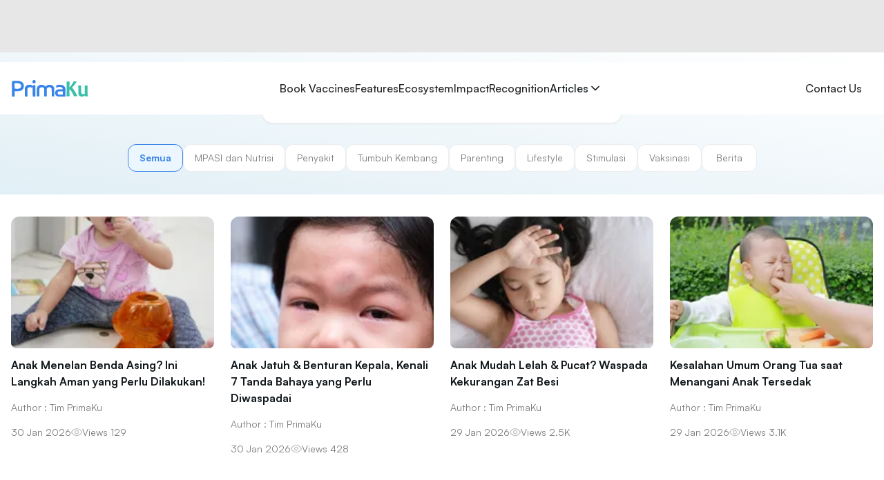

--- FILE ---
content_type: text/html; charset=utf-8
request_url: https://primaku.com/articles?page=0
body_size: 17531
content:
<!DOCTYPE html><html lang="id"><head><meta charSet="utf-8" data-next-head=""/><meta charSet="utf-8"/><meta name="viewport" content="width=device-width, initial-scale=1" data-next-head=""/><title data-next-head=""></title><link rel="canonical" href="https://primaku.com/articles?page=0" data-next-head=""/><link rel="icon" href="/favicon.ico"/><meta name="theme-color" content="#000000"/><link rel="manifest" href="/manifest.json"/><link rel="preload" href="/_next/static/chunks/68cc6659d645b830.css" as="style"/><link rel="preload" href="/_next/static/chunks/b3d9ca527efe6968.css" as="style"/><link rel="preload" href="/_next/static/chunks/2cc4798b8fa32b06.css" as="style"/><link rel="preload" href="/_next/static/chunks/ab77656c3e86e87c.css" as="style"/><link rel="preload" href="/_next/static/chunks/e80c5b10db5a1479.css" as="style"/><link rel="preload" href="/_next/static/chunks/e02d0c57e0d71cf7.css" as="style"/><noscript data-next-head=""><img alt="Meta Pixel" loading="lazy" width="1" height="1" decoding="async" data-nimg="1" style="color:transparent;display:none" src="https://www.facebook.com/tr?id=1266159414500542&amp;ev=PageView&amp;noscript=1"/></noscript><link rel="stylesheet" href="/_next/static/chunks/68cc6659d645b830.css" data-n-g=""/><link rel="stylesheet" href="/_next/static/chunks/b3d9ca527efe6968.css" data-n-g=""/><link rel="stylesheet" href="/_next/static/chunks/2cc4798b8fa32b06.css" data-n-g=""/><link rel="stylesheet" href="/_next/static/chunks/ab77656c3e86e87c.css" data-n-g=""/><link rel="stylesheet" href="/_next/static/chunks/e80c5b10db5a1479.css" data-n-g=""/><link rel="stylesheet" href="/_next/static/chunks/e02d0c57e0d71cf7.css" data-n-g=""/><noscript data-n-css=""></noscript><script src="/_next/static/chunks/ce4aac63d6f07a7c.js" defer=""></script><script src="/_next/static/chunks/c3e498606a110272.js" defer=""></script><script src="/_next/static/chunks/497967afd1a33a5c.js" defer=""></script><script src="/_next/static/chunks/7cb34915351f9de3.js" defer=""></script><script src="/_next/static/chunks/71cd8b52042a645f.js" defer=""></script><script src="/_next/static/chunks/58ba91cfbe7b936a.js" defer=""></script><script src="/_next/static/chunks/d815cecf8f8820fb.js" defer=""></script><script src="/_next/static/chunks/90d226e781a5046c.js" defer=""></script><script src="/_next/static/chunks/c539c9da94191ee4.js" defer=""></script><script src="/_next/static/chunks/960fcb6ab7c441ed.js" defer=""></script><script src="/_next/static/chunks/dcb26fd6f20a5949.js" defer=""></script><script src="/_next/static/chunks/1d6d2d057e276a99.js" defer=""></script><script src="/_next/static/chunks/turbopack-2d86fdabf03cdec8.js" defer=""></script><script src="/_next/static/chunks/cdffd81be827a874.js" defer=""></script><script src="/_next/static/chunks/e0f5b605d1f4b2d0.js" defer=""></script><script src="/_next/static/chunks/4a56b833aa43e314.js" defer=""></script><script src="/_next/static/chunks/df89d10bba0b1963.js" defer=""></script><script src="/_next/static/chunks/b407d1a2d76f71d2.js" defer=""></script><script src="/_next/static/chunks/f8ff0d5b6fcc7c7c.js" defer=""></script><script src="/_next/static/chunks/8dd618b8377c65c6.js" defer=""></script><script src="/_next/static/chunks/4b4ec16eca40f815.js" defer=""></script><script src="/_next/static/chunks/23fd95db978d8be1.js" defer=""></script><script src="/_next/static/chunks/724cc3d26c0c1a91.js" defer=""></script><script src="/_next/static/chunks/turbopack-87099e4e130e20a1.js" defer=""></script><script src="/_next/static/5xQIrCEN1hJ12puM7-uAp/_ssgManifest.js" defer=""></script><script src="/_next/static/5xQIrCEN1hJ12puM7-uAp/_buildManifest.js" defer=""></script></head><body><noscript><iframe src="https://www.googletagmanager.com/ns.html?id=GTM-NXQB7Q8N" height="0" width="0" style="display:none;visibility:hidden"></iframe></noscript><link rel="preload" as="image" href="/img/logo/primaku.svg"/><link rel="preload" as="image" href="/_next/static/media/primaku.5e258403.svg"/><link rel="preload" as="image" href="/primaku/payment/bca.svg"/><link rel="preload" as="image" href="/primaku/payment/bri.svg"/><link rel="preload" as="image" href="/primaku/payment/mandiri.svg"/><link rel="preload" as="image" href="/primaku/payment/bni.svg"/><link rel="preload" as="image" href="/primaku/payment/permata-bank.svg"/><link rel="preload" as="image" href="/primaku/payment/bsi.svg"/><link rel="preload" as="image" href="/primaku/payment/bjb.svg"/><link rel="preload" as="image" href="/primaku/payment/sampoerna.svg"/><link rel="preload" as="image" href="/primaku/payment/gopay.svg"/><link rel="preload" as="image" href="/primaku/payment/shopeepay.svg"/><link rel="preload" as="image" href="/primaku/payment/link-aja.svg"/><link rel="preload" as="image" href="/primaku/payment/visa.svg"/><link rel="preload" as="image" href="/primaku/payment/master-card.svg"/><link rel="preload" as="image" href="/primaku/payment/kredivo.svg"/><link rel="preload" as="image" href="/_next/static/media/idai.06c092d5.svg"/><link rel="preload" as="image" href="/_next/static/media/kemenkes.9fdf6d65.svg"/><link rel="preload" as="image" href="/_next/static/media/bkkbn-v2.17dcde2b.webp"/><link rel="preload" as="image" href="/img/logo/playstore-logo.png"/><link rel="preload" as="image" href="/img/logo/appstore-logo.png"/><link rel="preload" as="image" href="/primaku/floating-button.png"/><div id="__next"><!--$?--><template id="B:0"></template><div class="min-h-screen flex items-center justify-center"><div role="status"><svg aria-hidden="true" class="mr-2 w-14 h-14 text-gray-200 animate-spin dark:text-gray-600 fill-blue-600" viewBox="0 0 100 101" fill="none" xmlns="http://www.w3.org/2000/svg"><path d="M100 50.5908C100 78.2051 77.6142 100.591 50 100.591C22.3858 100.591 0 78.2051 0 50.5908C0 22.9766 22.3858 0.59082 50 0.59082C77.6142 0.59082 100 22.9766 100 50.5908ZM9.08144 50.5908C9.08144 73.1895 27.4013 91.5094 50 91.5094C72.5987 91.5094 90.9186 73.1895 90.9186 50.5908C90.9186 27.9921 72.5987 9.67226 50 9.67226C27.4013 9.67226 9.08144 27.9921 9.08144 50.5908Z" fill="currentColor"></path><path d="M93.9676 39.0409C96.393 38.4038 97.8624 35.9116 97.0079 33.5539C95.2932 28.8227 92.871 24.3692 89.8167 20.348C85.8452 15.1192 80.8826 10.7238 75.2124 7.41289C69.5422 4.10194 63.2754 1.94025 56.7698 1.05124C51.7666 0.367541 46.6976 0.446843 41.7345 1.27873C39.2613 1.69328 37.813 4.19778 38.4501 6.62326C39.0873 9.04874 41.5694 10.4717 44.0505 10.1071C47.8511 9.54855 51.7191 9.52689 55.5402 10.0491C60.8642 10.7766 65.9928 12.5457 70.6331 15.2552C75.2735 17.9648 79.3347 21.5619 82.5849 25.841C84.9175 28.9121 86.7997 32.2913 88.1811 35.8758C89.083 38.2158 91.5421 39.6781 93.9676 39.0409Z" fill="currentFill"></path></svg><span class="sr-only">Loading...</span></div></div><!--/$--><div class="Toastify"></div></div><script>requestAnimationFrame(function(){$RT=performance.now()});</script><div hidden id="S:0"><main class="bg-[#E7E7E7] font-satoshi"><div data-overlay-container="true"><div class="bg-white sticky z-40 transition-all duration-300 right-0 left-0 font-satoshi top-0"><header class="max-w-7xl bg-white px-4 mx-auto py-[18px]"><nav class="flex justify-between items-center"><div class="shrink-0"><a aria-label="Primaku Home" href="/"><div class="relative shadow-black/5 shadow-none rounded-none" style="max-width:111px"> <img src="/img/logo/primaku.svg" class="relative z-10 opacity-0 shadow-black/5 data-[loaded=true]:opacity-100 shadow-none transition-transform-opacity motion-reduce:transition-none !duration-300 rounded-none" width="111" alt="Primaku Logo"/></div></a></div><div class="!outline-none md:hidden"><svg xmlns="http://www.w3.org/2000/svg" width="24" height="24" viewBox="0 0 24 24" fill="none" stroke="currentColor" stroke-width="2" stroke-linecap="round" stroke-linejoin="round" class="lucide lucide-menu"><line x1="4" x2="20" y1="12" y2="12"></line><line x1="4" x2="20" y1="6" y2="6"></line><line x1="4" x2="20" y1="18" y2="18"></line></svg></div><nav aria-label="Main navigation" class="hidden md:block !font-satoshi"><ul class="flex items-center gap-10"><li><a class="hover:text-primary-600 text-black-25 duration-300 font-medium" href="/#vaccines">Book Vaccines</a></li><li><a class="hover:text-primary-600 text-black-25 duration-300 font-medium" href="/#features">Features</a></li><li><a class="hover:text-primary-600 text-black-25 duration-300 font-medium" href="/#ecosystem">Ecosystem</a></li><li><a class="hover:text-primary-600 text-black-25 duration-300 font-medium" href="/#impact">Impact</a></li><li><a class="hover:text-primary-600 text-black-25 duration-300 font-medium" href="/#recognition">Recognition</a></li><li><a class="z-10 aria-expanded:scale-[0.97] aria-expanded:opacity-70 subpixel-antialiased hover:text-primary-600 hover:scale-0 hover:font-bold cursor-pointer h-full w-full flex items-end gap-2" data-slot="trigger" aria-haspopup="dialog" aria-expanded="false" type="button" href="/articles"><p class="hover:text-primary-600 duration-300 font-medium">Articles</p><svg xmlns="http://www.w3.org/2000/svg" width="20" height="24" viewBox="0 0 24 24" fill="none" stroke="currentColor" stroke-width="2" stroke-linecap="round" stroke-linejoin="round" class="lucide lucide-chevron-down"><path d="m6 9 6 6 6-6"></path></svg></a></li></ul></nav><button class="z-0 group relative items-center justify-center box-border appearance-none select-none whitespace-nowrap subpixel-antialiased overflow-hidden tap-highlight-transparent data-[pressed=true]:scale-[0.97] outline-none data-[focus-visible=true]:z-10 data-[focus-visible=true]:outline-2 data-[focus-visible=true]:outline-focus data-[focus-visible=true]:outline-offset-2 px-4 min-w-20 h-10 gap-2 rounded-medium [&amp;&gt;svg]:max-w-[theme(spacing.8)] transition-transform-colors-opacity motion-reduce:transition-none data-[hover=true]:opacity-hover border-0 font-satoshi hidden md:inline-block bg-transparent text-base hover:bg-transparent !outline-none text-black-25 font-medium" type="button">Contact Us</button></nav></header></div><div class="bg-gradient-to-tr !font-satoshi from-primaku-sky-200 to-white"><div class="mx-auto md:px-5 max-w-7xl pb-[33px]"><div class="max-w-[562px] px-5 mx-auto mb-[30px] pt-[50px]"><form><div class="group flex flex-col data-[hidden=true]:hidden w-full relative justify-end data-[has-label=true]:mt-[calc(theme(fontSize.small)_+_10px)] !outline-none rounded-2xl" data-slot="base" data-filled="true" data-filled-within="true" data-has-value="true"><div data-slot="main-wrapper" class="h-full flex flex-col !outline-none"><div data-slot="input-wrapper" class="relative w-full inline-flex tap-highlight-transparent flex-row items-center shadow-sm px-3 gap-3 border-medium border-default-200 data-[hover=true]:border-default-400 group-data-[focus=true]:border-default-foreground min-h-10 rounded-medium transition-background !duration-150 transition-colors motion-reduce:transition-none !rounded-2xl !bg-white !border !border-grey-line h-[44px] md:h-[53px]" style="cursor:text"><div data-slot="inner-wrapper" class="inline-flex w-full items-center h-full box-border !bg-white !outline-none"><svg xmlns="http://www.w3.org/2000/svg" width="16" height="24" viewBox="0 0 24 24" fill="none" stroke="#BEBFC3" stroke-width="2" stroke-linecap="round" stroke-linejoin="round" class="lucide lucide-search"><circle cx="11" cy="11" r="8"></circle><path d="m21 21-4.3-4.3"></path></svg><input data-slot="input" data-has-start-content="true" class="w-full font-normal bg-transparent !outline-none focus-visible:outline-none data-[has-start-content=true]:ps-1.5 data-[has-end-content=true]:pe-1.5 file:cursor-pointer file:bg-transparent file:border-0 autofill:bg-transparent bg-clip-text text-small !bg-white !text-sm placeholder:text-grey-disabled font-base" aria-label="Search topic, for example: Resep MPASI" type="text" placeholder="Search topic, for example: Resep MPASI" tabindex="0" id="react-aria-_R_5pm_" aria-describedby="react-aria-_R_5pmH3_ react-aria-_R_5pmH4_" name="search" value=""/></div></div></div></div></form></div><div class="hidden md:flex items-center justify-center gap-3"><a class="z-0 group relative inline-flex items-center justify-center box-border appearance-none select-none whitespace-nowrap subpixel-antialiased overflow-hidden tap-highlight-transparent data-[pressed=true]:scale-[0.97] outline-none data-[focus-visible=true]:z-10 data-[focus-visible=true]:outline-2 data-[focus-visible=true]:outline-focus data-[focus-visible=true]:outline-offset-2 px-4 min-w-20 h-10 text-small gap-2 rounded-medium [&amp;&gt;svg]:max-w-[theme(spacing.8)] transition-transform-colors-opacity motion-reduce:transition-none data-[hover=true]:opacity-hover border !outline-none bg-male border-primary text-primary font-bold" role="button" tabindex="0" href="/articles">Semua</a><a class="z-0 group relative inline-flex items-center justify-center box-border appearance-none select-none whitespace-nowrap font-normal subpixel-antialiased overflow-hidden tap-highlight-transparent data-[pressed=true]:scale-[0.97] outline-none data-[focus-visible=true]:z-10 data-[focus-visible=true]:outline-2 data-[focus-visible=true]:outline-focus data-[focus-visible=true]:outline-offset-2 px-4 min-w-20 h-10 text-small gap-2 rounded-medium [&amp;&gt;svg]:max-w-[theme(spacing.8)] transition-transform-colors-opacity motion-reduce:transition-none data-[hover=true]:opacity-hover bg-white border-grey-line border text-grey-brown !outline-none" role="button" tabindex="0" href="/mpasi-nutrisi">MPASI dan Nutrisi</a><a class="z-0 group relative inline-flex items-center justify-center box-border appearance-none select-none whitespace-nowrap font-normal subpixel-antialiased overflow-hidden tap-highlight-transparent data-[pressed=true]:scale-[0.97] outline-none data-[focus-visible=true]:z-10 data-[focus-visible=true]:outline-2 data-[focus-visible=true]:outline-focus data-[focus-visible=true]:outline-offset-2 px-4 min-w-20 h-10 text-small gap-2 rounded-medium [&amp;&gt;svg]:max-w-[theme(spacing.8)] transition-transform-colors-opacity motion-reduce:transition-none data-[hover=true]:opacity-hover bg-white border-grey-line border text-grey-brown !outline-none" role="button" tabindex="0" href="/penyakit">Penyakit</a><a class="z-0 group relative inline-flex items-center justify-center box-border appearance-none select-none whitespace-nowrap font-normal subpixel-antialiased overflow-hidden tap-highlight-transparent data-[pressed=true]:scale-[0.97] outline-none data-[focus-visible=true]:z-10 data-[focus-visible=true]:outline-2 data-[focus-visible=true]:outline-focus data-[focus-visible=true]:outline-offset-2 px-4 min-w-20 h-10 text-small gap-2 rounded-medium [&amp;&gt;svg]:max-w-[theme(spacing.8)] transition-transform-colors-opacity motion-reduce:transition-none data-[hover=true]:opacity-hover bg-white border-grey-line border text-grey-brown !outline-none" role="button" tabindex="0" href="/tumbuh-kembang">Tumbuh Kembang</a><a class="z-0 group relative inline-flex items-center justify-center box-border appearance-none select-none whitespace-nowrap font-normal subpixel-antialiased overflow-hidden tap-highlight-transparent data-[pressed=true]:scale-[0.97] outline-none data-[focus-visible=true]:z-10 data-[focus-visible=true]:outline-2 data-[focus-visible=true]:outline-focus data-[focus-visible=true]:outline-offset-2 px-4 min-w-20 h-10 text-small gap-2 rounded-medium [&amp;&gt;svg]:max-w-[theme(spacing.8)] transition-transform-colors-opacity motion-reduce:transition-none data-[hover=true]:opacity-hover bg-white border-grey-line border text-grey-brown !outline-none" role="button" tabindex="0" href="/parenting">Parenting</a><a class="z-0 group relative inline-flex items-center justify-center box-border appearance-none select-none whitespace-nowrap font-normal subpixel-antialiased overflow-hidden tap-highlight-transparent data-[pressed=true]:scale-[0.97] outline-none data-[focus-visible=true]:z-10 data-[focus-visible=true]:outline-2 data-[focus-visible=true]:outline-focus data-[focus-visible=true]:outline-offset-2 px-4 min-w-20 h-10 text-small gap-2 rounded-medium [&amp;&gt;svg]:max-w-[theme(spacing.8)] transition-transform-colors-opacity motion-reduce:transition-none data-[hover=true]:opacity-hover bg-white border-grey-line border text-grey-brown !outline-none" role="button" tabindex="0" href="/lifestyle">Lifestyle</a><a class="z-0 group relative inline-flex items-center justify-center box-border appearance-none select-none whitespace-nowrap font-normal subpixel-antialiased overflow-hidden tap-highlight-transparent data-[pressed=true]:scale-[0.97] outline-none data-[focus-visible=true]:z-10 data-[focus-visible=true]:outline-2 data-[focus-visible=true]:outline-focus data-[focus-visible=true]:outline-offset-2 px-4 min-w-20 h-10 text-small gap-2 rounded-medium [&amp;&gt;svg]:max-w-[theme(spacing.8)] transition-transform-colors-opacity motion-reduce:transition-none data-[hover=true]:opacity-hover bg-white border-grey-line border text-grey-brown !outline-none" role="button" tabindex="0" href="/stimulasi">Stimulasi</a><a class="z-0 group relative inline-flex items-center justify-center box-border appearance-none select-none whitespace-nowrap font-normal subpixel-antialiased overflow-hidden tap-highlight-transparent data-[pressed=true]:scale-[0.97] outline-none data-[focus-visible=true]:z-10 data-[focus-visible=true]:outline-2 data-[focus-visible=true]:outline-focus data-[focus-visible=true]:outline-offset-2 px-4 min-w-20 h-10 text-small gap-2 rounded-medium [&amp;&gt;svg]:max-w-[theme(spacing.8)] transition-transform-colors-opacity motion-reduce:transition-none data-[hover=true]:opacity-hover bg-white border-grey-line border text-grey-brown !outline-none" role="button" tabindex="0" href="/vaksinasi">Vaksinasi</a><a class="z-0 group relative inline-flex items-center justify-center box-border appearance-none select-none whitespace-nowrap font-normal subpixel-antialiased overflow-hidden tap-highlight-transparent data-[pressed=true]:scale-[0.97] outline-none data-[focus-visible=true]:z-10 data-[focus-visible=true]:outline-2 data-[focus-visible=true]:outline-focus data-[focus-visible=true]:outline-offset-2 px-4 min-w-20 h-10 text-small gap-2 rounded-medium [&amp;&gt;svg]:max-w-[theme(spacing.8)] transition-transform-colors-opacity motion-reduce:transition-none data-[hover=true]:opacity-hover bg-white border-grey-line border text-grey-brown !outline-none" role="button" tabindex="0" href="/berita">Berita</a></div><div class="swiper mySwiper items-center md:hidden w-full relative"><div class="swiper-wrapper"><div class="swiper-slide !w-auto"><div class="pl-5"><a class="z-0 group relative inline-flex items-center justify-center box-border appearance-none select-none whitespace-nowrap subpixel-antialiased overflow-hidden tap-highlight-transparent data-[pressed=true]:scale-[0.97] outline-none data-[focus-visible=true]:z-10 data-[focus-visible=true]:outline-2 data-[focus-visible=true]:outline-focus data-[focus-visible=true]:outline-offset-2 px-4 min-w-20 h-10 text-small gap-2 rounded-medium [&amp;&gt;svg]:max-w-[theme(spacing.8)] transition-transform-colors-opacity motion-reduce:transition-none data-[hover=true]:opacity-hover border !outline-none bg-male border-primary text-primary font-bold" role="button" tabindex="0" href="/articles">Semua</a></div></div><div class="swiper-slide !w-auto"><div class=""><a class="z-0 group relative inline-flex items-center justify-center box-border appearance-none select-none whitespace-nowrap font-normal subpixel-antialiased overflow-hidden tap-highlight-transparent data-[pressed=true]:scale-[0.97] outline-none data-[focus-visible=true]:z-10 data-[focus-visible=true]:outline-2 data-[focus-visible=true]:outline-focus data-[focus-visible=true]:outline-offset-2 px-4 min-w-20 h-10 text-small gap-2 rounded-medium [&amp;&gt;svg]:max-w-[theme(spacing.8)] transition-transform-colors-opacity motion-reduce:transition-none data-[hover=true]:opacity-hover bg-white border-grey-line border text-grey-brown !outline-none" role="button" tabindex="0" href="/mpasi-nutrisi">MPASI dan Nutrisi</a></div></div><div class="swiper-slide !w-auto"><div class=""><a class="z-0 group relative inline-flex items-center justify-center box-border appearance-none select-none whitespace-nowrap font-normal subpixel-antialiased overflow-hidden tap-highlight-transparent data-[pressed=true]:scale-[0.97] outline-none data-[focus-visible=true]:z-10 data-[focus-visible=true]:outline-2 data-[focus-visible=true]:outline-focus data-[focus-visible=true]:outline-offset-2 px-4 min-w-20 h-10 text-small gap-2 rounded-medium [&amp;&gt;svg]:max-w-[theme(spacing.8)] transition-transform-colors-opacity motion-reduce:transition-none data-[hover=true]:opacity-hover bg-white border-grey-line border text-grey-brown !outline-none" role="button" tabindex="0" href="/penyakit">Penyakit</a></div></div><div class="swiper-slide !w-auto"><div class=""><a class="z-0 group relative inline-flex items-center justify-center box-border appearance-none select-none whitespace-nowrap font-normal subpixel-antialiased overflow-hidden tap-highlight-transparent data-[pressed=true]:scale-[0.97] outline-none data-[focus-visible=true]:z-10 data-[focus-visible=true]:outline-2 data-[focus-visible=true]:outline-focus data-[focus-visible=true]:outline-offset-2 px-4 min-w-20 h-10 text-small gap-2 rounded-medium [&amp;&gt;svg]:max-w-[theme(spacing.8)] transition-transform-colors-opacity motion-reduce:transition-none data-[hover=true]:opacity-hover bg-white border-grey-line border text-grey-brown !outline-none" role="button" tabindex="0" href="/tumbuh-kembang">Tumbuh Kembang</a></div></div><div class="swiper-slide !w-auto"><div class=""><a class="z-0 group relative inline-flex items-center justify-center box-border appearance-none select-none whitespace-nowrap font-normal subpixel-antialiased overflow-hidden tap-highlight-transparent data-[pressed=true]:scale-[0.97] outline-none data-[focus-visible=true]:z-10 data-[focus-visible=true]:outline-2 data-[focus-visible=true]:outline-focus data-[focus-visible=true]:outline-offset-2 px-4 min-w-20 h-10 text-small gap-2 rounded-medium [&amp;&gt;svg]:max-w-[theme(spacing.8)] transition-transform-colors-opacity motion-reduce:transition-none data-[hover=true]:opacity-hover bg-white border-grey-line border text-grey-brown !outline-none" role="button" tabindex="0" href="/parenting">Parenting</a></div></div><div class="swiper-slide !w-auto"><div class=""><a class="z-0 group relative inline-flex items-center justify-center box-border appearance-none select-none whitespace-nowrap font-normal subpixel-antialiased overflow-hidden tap-highlight-transparent data-[pressed=true]:scale-[0.97] outline-none data-[focus-visible=true]:z-10 data-[focus-visible=true]:outline-2 data-[focus-visible=true]:outline-focus data-[focus-visible=true]:outline-offset-2 px-4 min-w-20 h-10 text-small gap-2 rounded-medium [&amp;&gt;svg]:max-w-[theme(spacing.8)] transition-transform-colors-opacity motion-reduce:transition-none data-[hover=true]:opacity-hover bg-white border-grey-line border text-grey-brown !outline-none" role="button" tabindex="0" href="/lifestyle">Lifestyle</a></div></div><div class="swiper-slide !w-auto"><div class=""><a class="z-0 group relative inline-flex items-center justify-center box-border appearance-none select-none whitespace-nowrap font-normal subpixel-antialiased overflow-hidden tap-highlight-transparent data-[pressed=true]:scale-[0.97] outline-none data-[focus-visible=true]:z-10 data-[focus-visible=true]:outline-2 data-[focus-visible=true]:outline-focus data-[focus-visible=true]:outline-offset-2 px-4 min-w-20 h-10 text-small gap-2 rounded-medium [&amp;&gt;svg]:max-w-[theme(spacing.8)] transition-transform-colors-opacity motion-reduce:transition-none data-[hover=true]:opacity-hover bg-white border-grey-line border text-grey-brown !outline-none" role="button" tabindex="0" href="/stimulasi">Stimulasi</a></div></div><div class="swiper-slide !w-auto"><div class=""><a class="z-0 group relative inline-flex items-center justify-center box-border appearance-none select-none whitespace-nowrap font-normal subpixel-antialiased overflow-hidden tap-highlight-transparent data-[pressed=true]:scale-[0.97] outline-none data-[focus-visible=true]:z-10 data-[focus-visible=true]:outline-2 data-[focus-visible=true]:outline-focus data-[focus-visible=true]:outline-offset-2 px-4 min-w-20 h-10 text-small gap-2 rounded-medium [&amp;&gt;svg]:max-w-[theme(spacing.8)] transition-transform-colors-opacity motion-reduce:transition-none data-[hover=true]:opacity-hover bg-white border-grey-line border text-grey-brown !outline-none" role="button" tabindex="0" href="/vaksinasi">Vaksinasi</a></div></div><div class="swiper-slide !w-auto"><div class="pr-5"><a class="z-0 group relative inline-flex items-center justify-center box-border appearance-none select-none whitespace-nowrap font-normal subpixel-antialiased overflow-hidden tap-highlight-transparent data-[pressed=true]:scale-[0.97] outline-none data-[focus-visible=true]:z-10 data-[focus-visible=true]:outline-2 data-[focus-visible=true]:outline-focus data-[focus-visible=true]:outline-offset-2 px-4 min-w-20 h-10 text-small gap-2 rounded-medium [&amp;&gt;svg]:max-w-[theme(spacing.8)] transition-transform-colors-opacity motion-reduce:transition-none data-[hover=true]:opacity-hover bg-white border-grey-line border text-grey-brown !outline-none" role="button" tabindex="0" href="/berita">Berita</a></div></div></div></div></div></div><section class="bg-white py-8 !font-satoshi"><div class="mx-auto max-w-7xl px-4"><div class="gap-6 grid md:grid-cols-4"><article class="md:hidden" id="/tumbuh-kembang/anak-menelan-benda-asing--ini-langkah-aman-yang-perlu-dilakukan--1769740512786"><a class="flex flex-col relative overflow-hidden h-auto text-foreground box-border bg-content1 outline-none data-[focus-visible=true]:z-10 data-[focus-visible=true]:outline-2 data-[focus-visible=true]:outline-focus data-[focus-visible=true]:outline-offset-2 transition-transform-background motion-reduce:transition-none shadow-none rounded-xl transition-shadow duration-300" tabindex="-1" href="/tumbuh-kembang/anak-menelan-benda-asing--ini-langkah-aman-yang-perlu-dilakukan--1769740512786"><div class="relative flex w-full p-3 flex-auto flex-col place-content-inherit align-items-inherit h-auto break-words text-left overflow-y-auto subpixel-antialiased px-0"><div class="flex justify-between gap-x-3"><div class="col-span-3 space-y-[3px]"><h2 class="font-bold">Anak Menelan Benda Asing? Ini Langkah Aman yang Perlu Dilakukan!</h2><p class="text-sm  text-grey-brown">Author : <!-- -->Tim PrimaKu</p><div class="text-xs flex gap-3 text-grey-brown items-center"><p>30 Jan 2026</p><div class="flex text-xs gap-[6px] items-center"><img alt="eye" loading="lazy" width="16" height="16" decoding="async" data-nimg="1" style="color:transparent" src="/_next/static/media/eye.7bd7ba97.svg"/><span>Views <!-- -->129</span></div></div></div><img alt="post-cover" loading="lazy" width="114" height="76" decoding="async" data-nimg="1" class="flex w-[114px] min-w-[114px] max-w-[114px] h-[76px] aspect-16-9 object-cover rounded-lg " style="color:transparent" src="https://ik.imagekit.io/primaku/article_image/e256729fe19057e43b63aace577ac273_1769740479580..jpg?tr=w-200"/></div></div></a></article><article class="hidden md:block" id="/tumbuh-kembang/anak-menelan-benda-asing--ini-langkah-aman-yang-perlu-dilakukan--1769740512786"><a class="flex flex-col relative overflow-hidden h-auto text-foreground box-border bg-content1 outline-none data-[focus-visible=true]:z-10 data-[focus-visible=true]:outline-2 data-[focus-visible=true]:outline-focus data-[focus-visible=true]:outline-offset-2 transition-transform-background motion-reduce:transition-none shadow-none rounded-xl transition-shadow duration-300" tabindex="-1" href="/tumbuh-kembang/anak-menelan-benda-asing--ini-langkah-aman-yang-perlu-dilakukan--1769740512786"><div class="flex p-3 z-10 w-full justify-start items-center shrink-0 overflow-inherit color-inherit subpixel-antialiased rounded-xl h-[191px] px-0 relative"><img alt="post-cover" loading="lazy" decoding="async" data-nimg="fill" class="flex object-cover rounded-lg w-full" style="position:absolute;height:100%;width:100%;left:0;top:0;right:0;bottom:0;color:transparent" src="https://ik.imagekit.io/primaku/article_image/e256729fe19057e43b63aace577ac273_1769740479580..jpg?tr=w-200"/></div><div class="relative flex w-full p-3 flex-auto flex-col place-content-inherit align-items-inherit h-auto break-words text-left overflow-y-auto subpixel-antialiased px-0 space-y-4"><h2 class="font-bold">Anak Menelan Benda Asing? Ini Langkah Aman yang Perlu Dilakukan!</h2><p class="text-sm  text-grey-brown">Author : <!-- -->Tim PrimaKu</p><div class="text-sm flex gap-3 text-grey-brown items-center"><p>30 Jan 2026</p><div class="flex gap-[6px] items-center"><img alt="eye" loading="lazy" width="16" height="16" decoding="async" data-nimg="1" style="color:transparent" src="/_next/static/media/eye.7bd7ba97.svg"/><span>Views <!-- -->129</span></div></div></div></a></article><article class="md:hidden" id="/tumbuh-kembang/anak-jatuh---benturan-kepala--kenali-7-tanda-bahaya-yang-perlu-diwaspadai-1769740333618"><a class="flex flex-col relative overflow-hidden h-auto text-foreground box-border bg-content1 outline-none data-[focus-visible=true]:z-10 data-[focus-visible=true]:outline-2 data-[focus-visible=true]:outline-focus data-[focus-visible=true]:outline-offset-2 transition-transform-background motion-reduce:transition-none shadow-none rounded-xl transition-shadow duration-300" tabindex="-1" href="/tumbuh-kembang/anak-jatuh---benturan-kepala--kenali-7-tanda-bahaya-yang-perlu-diwaspadai-1769740333618"><div class="relative flex w-full p-3 flex-auto flex-col place-content-inherit align-items-inherit h-auto break-words text-left overflow-y-auto subpixel-antialiased px-0"><div class="flex justify-between gap-x-3"><div class="col-span-3 space-y-[3px]"><h2 class="font-bold">Anak Jatuh &amp; Benturan Kepala, Kenali 7 Tanda Bahaya yang Perlu Diwaspadai</h2><p class="text-sm  text-grey-brown">Author : <!-- -->Tim PrimaKu</p><div class="text-xs flex gap-3 text-grey-brown items-center"><p>30 Jan 2026</p><div class="flex text-xs gap-[6px] items-center"><img alt="eye" loading="lazy" width="16" height="16" decoding="async" data-nimg="1" style="color:transparent" src="/_next/static/media/eye.7bd7ba97.svg"/><span>Views <!-- -->428</span></div></div></div><img alt="post-cover" loading="lazy" width="114" height="76" decoding="async" data-nimg="1" class="flex w-[114px] min-w-[114px] max-w-[114px] h-[76px] aspect-16-9 object-cover rounded-lg " style="color:transparent" src="https://ik.imagekit.io/primaku/article_image/1cb7406e74d3bf1a21e29ecb0502588a_1769740369378..jpg?tr=w-200"/></div></div></a></article><article class="hidden md:block" id="/tumbuh-kembang/anak-jatuh---benturan-kepala--kenali-7-tanda-bahaya-yang-perlu-diwaspadai-1769740333618"><a class="flex flex-col relative overflow-hidden h-auto text-foreground box-border bg-content1 outline-none data-[focus-visible=true]:z-10 data-[focus-visible=true]:outline-2 data-[focus-visible=true]:outline-focus data-[focus-visible=true]:outline-offset-2 transition-transform-background motion-reduce:transition-none shadow-none rounded-xl transition-shadow duration-300" tabindex="-1" href="/tumbuh-kembang/anak-jatuh---benturan-kepala--kenali-7-tanda-bahaya-yang-perlu-diwaspadai-1769740333618"><div class="flex p-3 z-10 w-full justify-start items-center shrink-0 overflow-inherit color-inherit subpixel-antialiased rounded-xl h-[191px] px-0 relative"><img alt="post-cover" loading="lazy" decoding="async" data-nimg="fill" class="flex object-cover rounded-lg w-full" style="position:absolute;height:100%;width:100%;left:0;top:0;right:0;bottom:0;color:transparent" src="https://ik.imagekit.io/primaku/article_image/1cb7406e74d3bf1a21e29ecb0502588a_1769740369378..jpg?tr=w-200"/></div><div class="relative flex w-full p-3 flex-auto flex-col place-content-inherit align-items-inherit h-auto break-words text-left overflow-y-auto subpixel-antialiased px-0 space-y-4"><h2 class="font-bold">Anak Jatuh &amp; Benturan Kepala, Kenali 7 Tanda Bahaya yang Perlu Diwaspadai</h2><p class="text-sm  text-grey-brown">Author : <!-- -->Tim PrimaKu</p><div class="text-sm flex gap-3 text-grey-brown items-center"><p>30 Jan 2026</p><div class="flex gap-[6px] items-center"><img alt="eye" loading="lazy" width="16" height="16" decoding="async" data-nimg="1" style="color:transparent" src="/_next/static/media/eye.7bd7ba97.svg"/><span>Views <!-- -->428</span></div></div></div></a></article><article class="md:hidden" id="/tumbuh-kembang/anak-mudah-lelah---pucat--waspada-kekurangan-zat-besi-1769670133160"><a class="flex flex-col relative overflow-hidden h-auto text-foreground box-border bg-content1 outline-none data-[focus-visible=true]:z-10 data-[focus-visible=true]:outline-2 data-[focus-visible=true]:outline-focus data-[focus-visible=true]:outline-offset-2 transition-transform-background motion-reduce:transition-none shadow-none rounded-xl transition-shadow duration-300" tabindex="-1" href="/tumbuh-kembang/anak-mudah-lelah---pucat--waspada-kekurangan-zat-besi-1769670133160"><div class="relative flex w-full p-3 flex-auto flex-col place-content-inherit align-items-inherit h-auto break-words text-left overflow-y-auto subpixel-antialiased px-0"><div class="flex justify-between gap-x-3"><div class="col-span-3 space-y-[3px]"><h2 class="font-bold">Anak Mudah Lelah &amp; Pucat? Waspada Kekurangan Zat Besi</h2><p class="text-sm  text-grey-brown">Author : <!-- -->Tim PrimaKu</p><div class="text-xs flex gap-3 text-grey-brown items-center"><p>29 Jan 2026</p><div class="flex text-xs gap-[6px] items-center"><img alt="eye" loading="lazy" width="16" height="16" decoding="async" data-nimg="1" style="color:transparent" src="/_next/static/media/eye.7bd7ba97.svg"/><span>Views <!-- -->2.5K</span></div></div></div><img alt="post-cover" loading="lazy" width="114" height="76" decoding="async" data-nimg="1" class="flex w-[114px] min-w-[114px] max-w-[114px] h-[76px] aspect-16-9 object-cover rounded-lg " style="color:transparent" src="https://ik.imagekit.io/primaku/article_image/e1f42105372713b873ed87dc68d68ad83_1769669821483..jpg?tr=w-200"/></div></div></a></article><article class="hidden md:block" id="/tumbuh-kembang/anak-mudah-lelah---pucat--waspada-kekurangan-zat-besi-1769670133160"><a class="flex flex-col relative overflow-hidden h-auto text-foreground box-border bg-content1 outline-none data-[focus-visible=true]:z-10 data-[focus-visible=true]:outline-2 data-[focus-visible=true]:outline-focus data-[focus-visible=true]:outline-offset-2 transition-transform-background motion-reduce:transition-none shadow-none rounded-xl transition-shadow duration-300" tabindex="-1" href="/tumbuh-kembang/anak-mudah-lelah---pucat--waspada-kekurangan-zat-besi-1769670133160"><div class="flex p-3 z-10 w-full justify-start items-center shrink-0 overflow-inherit color-inherit subpixel-antialiased rounded-xl h-[191px] px-0 relative"><img alt="post-cover" loading="lazy" decoding="async" data-nimg="fill" class="flex object-cover rounded-lg w-full" style="position:absolute;height:100%;width:100%;left:0;top:0;right:0;bottom:0;color:transparent" src="https://ik.imagekit.io/primaku/article_image/e1f42105372713b873ed87dc68d68ad83_1769669821483..jpg?tr=w-200"/></div><div class="relative flex w-full p-3 flex-auto flex-col place-content-inherit align-items-inherit h-auto break-words text-left overflow-y-auto subpixel-antialiased px-0 space-y-4"><h2 class="font-bold">Anak Mudah Lelah &amp; Pucat? Waspada Kekurangan Zat Besi</h2><p class="text-sm  text-grey-brown">Author : <!-- -->Tim PrimaKu</p><div class="text-sm flex gap-3 text-grey-brown items-center"><p>29 Jan 2026</p><div class="flex gap-[6px] items-center"><img alt="eye" loading="lazy" width="16" height="16" decoding="async" data-nimg="1" style="color:transparent" src="/_next/static/media/eye.7bd7ba97.svg"/><span>Views <!-- -->2.5K</span></div></div></div></a></article><article class="md:hidden" id="/parenting/kesalahan-umum-orang-tua-saat-menangani-anak-tersedak-1769669794139"><a class="flex flex-col relative overflow-hidden h-auto text-foreground box-border bg-content1 outline-none data-[focus-visible=true]:z-10 data-[focus-visible=true]:outline-2 data-[focus-visible=true]:outline-focus data-[focus-visible=true]:outline-offset-2 transition-transform-background motion-reduce:transition-none shadow-none rounded-xl transition-shadow duration-300" tabindex="-1" href="/parenting/kesalahan-umum-orang-tua-saat-menangani-anak-tersedak-1769669794139"><div class="relative flex w-full p-3 flex-auto flex-col place-content-inherit align-items-inherit h-auto break-words text-left overflow-y-auto subpixel-antialiased px-0"><div class="flex justify-between gap-x-3"><div class="col-span-3 space-y-[3px]"><h2 class="font-bold">Kesalahan Umum Orang Tua saat Menangani Anak Tersedak</h2><p class="text-sm  text-grey-brown">Author : <!-- -->Tim PrimaKu</p><div class="text-xs flex gap-3 text-grey-brown items-center"><p>29 Jan 2026</p><div class="flex text-xs gap-[6px] items-center"><img alt="eye" loading="lazy" width="16" height="16" decoding="async" data-nimg="1" style="color:transparent" src="/_next/static/media/eye.7bd7ba97.svg"/><span>Views <!-- -->3.1K</span></div></div></div><img alt="post-cover" loading="lazy" width="114" height="76" decoding="async" data-nimg="1" class="flex w-[114px] min-w-[114px] max-w-[114px] h-[76px] aspect-16-9 object-cover rounded-lg " style="color:transparent" src="https://ik.imagekit.io/primaku/article_image/7a847b33d0e4d8c15d671017623a6ae5_1769669662979..jpg?tr=w-200"/></div></div></a></article><article class="hidden md:block" id="/parenting/kesalahan-umum-orang-tua-saat-menangani-anak-tersedak-1769669794139"><a class="flex flex-col relative overflow-hidden h-auto text-foreground box-border bg-content1 outline-none data-[focus-visible=true]:z-10 data-[focus-visible=true]:outline-2 data-[focus-visible=true]:outline-focus data-[focus-visible=true]:outline-offset-2 transition-transform-background motion-reduce:transition-none shadow-none rounded-xl transition-shadow duration-300" tabindex="-1" href="/parenting/kesalahan-umum-orang-tua-saat-menangani-anak-tersedak-1769669794139"><div class="flex p-3 z-10 w-full justify-start items-center shrink-0 overflow-inherit color-inherit subpixel-antialiased rounded-xl h-[191px] px-0 relative"><img alt="post-cover" loading="lazy" decoding="async" data-nimg="fill" class="flex object-cover rounded-lg w-full" style="position:absolute;height:100%;width:100%;left:0;top:0;right:0;bottom:0;color:transparent" src="https://ik.imagekit.io/primaku/article_image/7a847b33d0e4d8c15d671017623a6ae5_1769669662979..jpg?tr=w-200"/></div><div class="relative flex w-full p-3 flex-auto flex-col place-content-inherit align-items-inherit h-auto break-words text-left overflow-y-auto subpixel-antialiased px-0 space-y-4"><h2 class="font-bold">Kesalahan Umum Orang Tua saat Menangani Anak Tersedak</h2><p class="text-sm  text-grey-brown">Author : <!-- -->Tim PrimaKu</p><div class="text-sm flex gap-3 text-grey-brown items-center"><p>29 Jan 2026</p><div class="flex gap-[6px] items-center"><img alt="eye" loading="lazy" width="16" height="16" decoding="async" data-nimg="1" style="color:transparent" src="/_next/static/media/eye.7bd7ba97.svg"/><span>Views <!-- -->3.1K</span></div></div></div></a></article></div><div class="md:mt-14 mt-4 mb-7"></div></div></section><footer class="bg-primaku-sky-150 font-satoshi"><div class="max-w-7xl mx-auto space-y-10 px-4 py-10"><ul class="grid gap-8 md:flex md:gap-40" style="opacity:0;transform:translateY(50px)"><div class="space-y-6 shrink-0"><div class="relative shadow-black/5 shadow-none rounded-none" style="max-width:111px"> <img src="/_next/static/media/primaku.5e258403.svg" class="relative z-10 opacity-0 shadow-black/5 data-[loaded=true]:opacity-100 shadow-none transition-transform-opacity motion-reduce:transition-none !duration-300 rounded-none" width="111" alt="Primaku Logo"/></div><h3 class=" md:text-[22px] font-black">The leading &amp; Trusted <br class="hidden md:block"/> Parenting platform in <br class="hidden md:block"/> Indonesia</h3><div class="grid space-y-3"><h3 class="font-bold">Connect with us</h3><a class="text-black-25" href="mailto:support@primaku.com">support@primaku.com</a></div></div><div class="grid md:hidden grid-cols-2 gap-9"><ul class="space-y-4 md:space-y-6"><li class="font-black text-sm uppercase">Company</li><li><a class="text-black-25" href="/#vaccines">Book Vaccines</a></li><li><a class="text-black-25" href="/#features">Features</a></li><li><a class="text-black-25" href="/#ecosystem">Ecosystem</a></li><li><a class="text-black-25" href="/#impact">Impact</a></li><li><a class="text-black-25" href="/#recognition">Recognition</a></li><li class="text-black-25 cursor-pointer">Contact Us</li></ul><ul class="space-y-4 md:space-y-6"><li class="font-black text-sm uppercase">ECOSYSTEM</li><li><a class="text-black-25" target="_blank" href="https://play.google.com/store/apps/details?id=com.primaku.primapro&amp;hl=en_GB">PrimaPro</a></li><li><a class="text-black-25" target="_blank" href="https://www.primacare.ai">PrimaCare</a></li><li><a class="text-black-25" target="_blank" href="https://primaku.com/parenthood-institute">Parenthood Institute</a></li></ul><div class="space-y-4 md:space-y-6 hidden md:block"><h2 class="font-black text-sm uppercase">Payment Partners</h2><div class="grid gap-2 grid-cols-5"><div class="rounded-md w-full h-14 px-2 flex items-center justify-center bg-white"><div class="relative shadow-black/5 shadow-none rounded-none" style="max-width:fit-content"> <img src="/primaku/payment/bca.svg" class="relative z-10 opacity-0 shadow-black/5 data-[loaded=true]:opacity-100 shadow-none transition-transform-opacity motion-reduce:transition-none !duration-300 rounded-none object-cover shrink-0" alt="Bca"/></div></div><div class="rounded-md w-full h-14 px-2 flex items-center justify-center bg-white"><div class="relative shadow-black/5 shadow-none rounded-none" style="max-width:fit-content"> <img src="/primaku/payment/bri.svg" class="relative z-10 opacity-0 shadow-black/5 data-[loaded=true]:opacity-100 shadow-none transition-transform-opacity motion-reduce:transition-none !duration-300 rounded-none object-cover shrink-0" alt="Bri"/></div></div><div class="rounded-md w-full h-14 px-2 flex items-center justify-center bg-white"><div class="relative shadow-black/5 shadow-none rounded-none" style="max-width:fit-content"> <img src="/primaku/payment/mandiri.svg" class="relative z-10 opacity-0 shadow-black/5 data-[loaded=true]:opacity-100 shadow-none transition-transform-opacity motion-reduce:transition-none !duration-300 rounded-none object-cover shrink-0" alt="Mandiri"/></div></div><div class="rounded-md w-full h-14 px-2 flex items-center justify-center bg-white"><div class="relative shadow-black/5 shadow-none rounded-none" style="max-width:fit-content"> <img src="/primaku/payment/bni.svg" class="relative z-10 opacity-0 shadow-black/5 data-[loaded=true]:opacity-100 shadow-none transition-transform-opacity motion-reduce:transition-none !duration-300 rounded-none object-cover shrink-0" alt="Bni"/></div></div><div class="rounded-md w-full h-14 px-2 flex items-center justify-center bg-white"><div class="relative shadow-black/5 shadow-none rounded-none" style="max-width:fit-content"> <img src="/primaku/payment/permata-bank.svg" class="relative z-10 opacity-0 shadow-black/5 data-[loaded=true]:opacity-100 shadow-none transition-transform-opacity motion-reduce:transition-none !duration-300 rounded-none object-cover shrink-0" alt="Permata Bank"/></div></div><div class="rounded-md w-full h-14 px-2 flex items-center justify-center bg-white"><div class="relative shadow-black/5 shadow-none rounded-none" style="max-width:fit-content"> <img src="/primaku/payment/bsi.svg" class="relative z-10 opacity-0 shadow-black/5 data-[loaded=true]:opacity-100 shadow-none transition-transform-opacity motion-reduce:transition-none !duration-300 rounded-none object-cover shrink-0" alt="Bsi"/></div></div><div class="rounded-md w-full h-14 px-2 flex items-center justify-center bg-white"><div class="relative shadow-black/5 shadow-none rounded-none" style="max-width:fit-content"> <img src="/primaku/payment/bjb.svg" class="relative z-10 opacity-0 shadow-black/5 data-[loaded=true]:opacity-100 shadow-none transition-transform-opacity motion-reduce:transition-none !duration-300 rounded-none object-cover shrink-0" alt="Bjb"/></div></div><div class="rounded-md w-full h-14 px-2 flex items-center justify-center bg-white"><div class="relative shadow-black/5 shadow-none rounded-none" style="max-width:fit-content"> <img src="/primaku/payment/sampoerna.svg" class="relative z-10 opacity-0 shadow-black/5 data-[loaded=true]:opacity-100 shadow-none transition-transform-opacity motion-reduce:transition-none !duration-300 rounded-none object-cover shrink-0" alt="Sampoerna"/></div></div><div class="rounded-md w-full h-14 px-2 flex items-center justify-center bg-white"><div class="relative shadow-black/5 shadow-none rounded-none" style="max-width:fit-content"> <img src="/primaku/payment/gopay.svg" class="relative z-10 opacity-0 shadow-black/5 data-[loaded=true]:opacity-100 shadow-none transition-transform-opacity motion-reduce:transition-none !duration-300 rounded-none object-cover shrink-0" alt="Gopay"/></div></div><div class="rounded-md w-full h-14 px-2 flex items-center justify-center bg-white"><div class="relative shadow-black/5 shadow-none rounded-none" style="max-width:fit-content"> <img src="/primaku/payment/shopeepay.svg" class="relative z-10 opacity-0 shadow-black/5 data-[loaded=true]:opacity-100 shadow-none transition-transform-opacity motion-reduce:transition-none !duration-300 rounded-none object-cover shrink-0" alt="Shopeepay"/></div></div><div class="rounded-md w-full h-14 px-2 flex items-center justify-center bg-white"><div class="relative shadow-black/5 shadow-none rounded-none" style="max-width:fit-content"> <img src="/primaku/payment/link-aja.svg" class="relative z-10 opacity-0 shadow-black/5 data-[loaded=true]:opacity-100 shadow-none transition-transform-opacity motion-reduce:transition-none !duration-300 rounded-none object-cover shrink-0" alt="Link Aja"/></div></div><div class="rounded-md w-full h-14 px-2 flex items-center justify-center bg-white"><div class="relative shadow-black/5 shadow-none rounded-none" style="max-width:fit-content"> <img src="/primaku/payment/visa.svg" class="relative z-10 opacity-0 shadow-black/5 data-[loaded=true]:opacity-100 shadow-none transition-transform-opacity motion-reduce:transition-none !duration-300 rounded-none object-cover shrink-0" alt="Visa"/></div></div><div class="rounded-md w-full h-14 px-2 flex items-center justify-center bg-white"><div class="relative shadow-black/5 shadow-none rounded-none" style="max-width:fit-content"> <img src="/primaku/payment/master-card.svg" class="relative z-10 opacity-0 shadow-black/5 data-[loaded=true]:opacity-100 shadow-none transition-transform-opacity motion-reduce:transition-none !duration-300 rounded-none object-cover shrink-0" alt="Master Card"/></div></div><div class="rounded-md w-full h-14 px-2 flex items-center justify-center bg-white"><div class="relative shadow-black/5 shadow-none rounded-none" style="max-width:fit-content"> <img src="/primaku/payment/kredivo.svg" class="relative z-10 opacity-0 shadow-black/5 data-[loaded=true]:opacity-100 shadow-none transition-transform-opacity motion-reduce:transition-none !duration-300 rounded-none object-cover shrink-0" alt="Kredivo"/></div></div></div></div><div class="space-y-11 col-span-2 md:space-y-0 md:flex justify-between items-center"><div class="space-y-4 md:space-y-6"><h2 class="font-black text-sm uppercase">Payment Partners</h2><div class="grid gap-2 grid-cols-5"><div class="rounded-md w-full h-14 px-2 flex items-center justify-center bg-white"><div class="relative shadow-black/5 shadow-none rounded-none" style="max-width:fit-content"> <img src="/primaku/payment/bca.svg" class="relative z-10 opacity-0 shadow-black/5 data-[loaded=true]:opacity-100 shadow-none transition-transform-opacity motion-reduce:transition-none !duration-300 rounded-none object-cover shrink-0" alt="Bca"/></div></div><div class="rounded-md w-full h-14 px-2 flex items-center justify-center bg-white"><div class="relative shadow-black/5 shadow-none rounded-none" style="max-width:fit-content"> <img src="/primaku/payment/bri.svg" class="relative z-10 opacity-0 shadow-black/5 data-[loaded=true]:opacity-100 shadow-none transition-transform-opacity motion-reduce:transition-none !duration-300 rounded-none object-cover shrink-0" alt="Bri"/></div></div><div class="rounded-md w-full h-14 px-2 flex items-center justify-center bg-white"><div class="relative shadow-black/5 shadow-none rounded-none" style="max-width:fit-content"> <img src="/primaku/payment/mandiri.svg" class="relative z-10 opacity-0 shadow-black/5 data-[loaded=true]:opacity-100 shadow-none transition-transform-opacity motion-reduce:transition-none !duration-300 rounded-none object-cover shrink-0" alt="Mandiri"/></div></div><div class="rounded-md w-full h-14 px-2 flex items-center justify-center bg-white"><div class="relative shadow-black/5 shadow-none rounded-none" style="max-width:fit-content"> <img src="/primaku/payment/bni.svg" class="relative z-10 opacity-0 shadow-black/5 data-[loaded=true]:opacity-100 shadow-none transition-transform-opacity motion-reduce:transition-none !duration-300 rounded-none object-cover shrink-0" alt="Bni"/></div></div><div class="rounded-md w-full h-14 px-2 flex items-center justify-center bg-white"><div class="relative shadow-black/5 shadow-none rounded-none" style="max-width:fit-content"> <img src="/primaku/payment/permata-bank.svg" class="relative z-10 opacity-0 shadow-black/5 data-[loaded=true]:opacity-100 shadow-none transition-transform-opacity motion-reduce:transition-none !duration-300 rounded-none object-cover shrink-0" alt="Permata Bank"/></div></div><div class="rounded-md w-full h-14 px-2 flex items-center justify-center bg-white"><div class="relative shadow-black/5 shadow-none rounded-none" style="max-width:fit-content"> <img src="/primaku/payment/bsi.svg" class="relative z-10 opacity-0 shadow-black/5 data-[loaded=true]:opacity-100 shadow-none transition-transform-opacity motion-reduce:transition-none !duration-300 rounded-none object-cover shrink-0" alt="Bsi"/></div></div><div class="rounded-md w-full h-14 px-2 flex items-center justify-center bg-white"><div class="relative shadow-black/5 shadow-none rounded-none" style="max-width:fit-content"> <img src="/primaku/payment/bjb.svg" class="relative z-10 opacity-0 shadow-black/5 data-[loaded=true]:opacity-100 shadow-none transition-transform-opacity motion-reduce:transition-none !duration-300 rounded-none object-cover shrink-0" alt="Bjb"/></div></div><div class="rounded-md w-full h-14 px-2 flex items-center justify-center bg-white"><div class="relative shadow-black/5 shadow-none rounded-none" style="max-width:fit-content"> <img src="/primaku/payment/sampoerna.svg" class="relative z-10 opacity-0 shadow-black/5 data-[loaded=true]:opacity-100 shadow-none transition-transform-opacity motion-reduce:transition-none !duration-300 rounded-none object-cover shrink-0" alt="Sampoerna"/></div></div><div class="rounded-md w-full h-14 px-2 flex items-center justify-center bg-white"><div class="relative shadow-black/5 shadow-none rounded-none" style="max-width:fit-content"> <img src="/primaku/payment/gopay.svg" class="relative z-10 opacity-0 shadow-black/5 data-[loaded=true]:opacity-100 shadow-none transition-transform-opacity motion-reduce:transition-none !duration-300 rounded-none object-cover shrink-0" alt="Gopay"/></div></div><div class="rounded-md w-full h-14 px-2 flex items-center justify-center bg-white"><div class="relative shadow-black/5 shadow-none rounded-none" style="max-width:fit-content"> <img src="/primaku/payment/shopeepay.svg" class="relative z-10 opacity-0 shadow-black/5 data-[loaded=true]:opacity-100 shadow-none transition-transform-opacity motion-reduce:transition-none !duration-300 rounded-none object-cover shrink-0" alt="Shopeepay"/></div></div><div class="rounded-md w-full h-14 px-2 flex items-center justify-center bg-white"><div class="relative shadow-black/5 shadow-none rounded-none" style="max-width:fit-content"> <img src="/primaku/payment/link-aja.svg" class="relative z-10 opacity-0 shadow-black/5 data-[loaded=true]:opacity-100 shadow-none transition-transform-opacity motion-reduce:transition-none !duration-300 rounded-none object-cover shrink-0" alt="Link Aja"/></div></div><div class="rounded-md w-full h-14 px-2 flex items-center justify-center bg-white"><div class="relative shadow-black/5 shadow-none rounded-none" style="max-width:fit-content"> <img src="/primaku/payment/visa.svg" class="relative z-10 opacity-0 shadow-black/5 data-[loaded=true]:opacity-100 shadow-none transition-transform-opacity motion-reduce:transition-none !duration-300 rounded-none object-cover shrink-0" alt="Visa"/></div></div><div class="rounded-md w-full h-14 px-2 flex items-center justify-center bg-white"><div class="relative shadow-black/5 shadow-none rounded-none" style="max-width:fit-content"> <img src="/primaku/payment/master-card.svg" class="relative z-10 opacity-0 shadow-black/5 data-[loaded=true]:opacity-100 shadow-none transition-transform-opacity motion-reduce:transition-none !duration-300 rounded-none object-cover shrink-0" alt="Master Card"/></div></div><div class="rounded-md w-full h-14 px-2 flex items-center justify-center bg-white"><div class="relative shadow-black/5 shadow-none rounded-none" style="max-width:fit-content"> <img src="/primaku/payment/kredivo.svg" class="relative z-10 opacity-0 shadow-black/5 data-[loaded=true]:opacity-100 shadow-none transition-transform-opacity motion-reduce:transition-none !duration-300 rounded-none object-cover shrink-0" alt="Kredivo"/></div></div></div></div><div class="flex gap-4 justify-center" style="opacity:0;transform:translateY(50px)"><a class="z-0 group relative inline-flex items-center justify-center box-border appearance-none select-none whitespace-nowrap font-normal subpixel-antialiased overflow-hidden tap-highlight-transparent data-[pressed=true]:scale-[0.97] outline-none data-[focus-visible=true]:z-10 data-[focus-visible=true]:outline-2 data-[focus-visible=true]:outline-focus data-[focus-visible=true]:outline-offset-2 text-small gap-2 rounded-medium px-0 !gap-0 transition-transform-colors-opacity motion-reduce:transition-none min-w-10 w-10 h-10 data-[hover=true]:opacity-hover bg-primary text-white" role="button" tabindex="0" target="_blank" href="https://instagram.com/official.primaku"><svg width="18" height="18" viewBox="0 0 18 18" fill="none" xmlns="http://www.w3.org/2000/svg"><path fill-rule="evenodd" clip-rule="evenodd" d="M0 9C0 5.40486 0 3.60729 0.856692 2.31255C1.23925 1.73439 1.73439 1.23925 2.31255 0.856692C3.60729 0 5.40486 0 9 0C12.5951 0 14.3927 0 15.6874 0.856692C16.2656 1.23925 16.7608 1.73439 17.1433 2.31255C18 3.60729 18 5.40486 18 9C18 12.5951 18 14.3927 17.1433 15.6874C16.7608 16.2656 16.2656 16.7608 15.6874 17.1433C14.3927 18 12.5951 18 9 18C5.40486 18 3.60729 18 2.31255 17.1433C1.73439 16.7608 1.23925 16.2656 0.856692 15.6874C0 14.3927 0 12.5951 0 9ZM13.6593 9.00023C13.6593 11.5735 11.5732 13.6596 8.99984 13.6596C6.42652 13.6596 4.34043 11.5735 4.34043 9.00023C4.34043 6.42691 6.42652 4.34082 8.99984 4.34082C11.5732 4.34082 13.6593 6.42691 13.6593 9.00023ZM8.99984 12.0832C10.7025 12.0832 12.0828 10.7029 12.0828 9.00023C12.0828 7.29753 10.7025 5.91722 8.99984 5.91722C7.29714 5.91722 5.91684 7.29753 5.91684 9.00023C5.91684 10.7029 7.29714 12.0832 8.99984 12.0832ZM13.8433 5.20155C14.4479 5.20155 14.9381 4.71138 14.9381 4.10673C14.9381 3.50207 14.4479 3.0119 13.8433 3.0119C13.2386 3.0119 12.7485 3.50207 12.7485 4.10673C12.7485 4.71138 13.2386 5.20155 13.8433 5.20155Z" fill="currentColor"></path></svg></a><a class="z-0 group relative inline-flex items-center justify-center box-border appearance-none select-none whitespace-nowrap font-normal subpixel-antialiased overflow-hidden tap-highlight-transparent data-[pressed=true]:scale-[0.97] outline-none data-[focus-visible=true]:z-10 data-[focus-visible=true]:outline-2 data-[focus-visible=true]:outline-focus data-[focus-visible=true]:outline-offset-2 text-small gap-2 rounded-medium px-0 !gap-0 transition-transform-colors-opacity motion-reduce:transition-none min-w-10 w-10 h-10 data-[hover=true]:opacity-hover bg-primary text-white" role="button" tabindex="0" target="_blank" href="https://www.linkedin.com/company/primaku/"><svg width="18" height="18" viewBox="0 0 18 18" fill="none" xmlns="http://www.w3.org/2000/svg"><path d="M0 2.41981C0 1.8426 0.202708 1.36641 0.608108 0.991237C1.01351 0.616051 1.54055 0.428467 2.18919 0.428467C2.82626 0.428467 3.34169 0.613159 3.73552 0.982579C4.14092 1.36353 4.34363 1.85991 4.34363 2.47176C4.34363 3.02587 4.14672 3.48762 3.7529 3.85704C3.3475 4.23799 2.81467 4.42847 2.15444 4.42847H2.13707C1.49999 4.42847 0.984562 4.23799 0.590734 3.85704C0.196905 3.47608 0 2.997 0 2.41981ZM0.225869 17.5713V6.00422H4.08301V17.5713H0.225869ZM6.22008 17.5713H10.0772V11.1124C10.0772 10.7084 10.1236 10.3967 10.2162 10.1774C10.3784 9.78488 10.6245 9.45298 10.9546 9.18171C11.2847 8.91042 11.6988 8.77478 12.1969 8.77478C13.4942 8.77478 14.1429 9.64635 14.1429 11.3895V17.5713H18V10.9393C18 9.23077 17.5946 7.93496 16.7838 7.05184C15.973 6.16872 14.9015 5.72717 13.5695 5.72717C12.0753 5.72717 10.9112 6.36786 10.0772 7.64924V7.68388H10.0598L10.0772 7.64924V6.00422H6.22008C6.24324 6.37362 6.25483 7.52225 6.25483 9.45011C6.25483 11.378 6.24324 14.085 6.22008 17.5713Z" fill="currentColor"></path></svg></a><a class="z-0 group relative inline-flex items-center justify-center box-border appearance-none select-none whitespace-nowrap font-normal subpixel-antialiased overflow-hidden tap-highlight-transparent data-[pressed=true]:scale-[0.97] outline-none data-[focus-visible=true]:z-10 data-[focus-visible=true]:outline-2 data-[focus-visible=true]:outline-focus data-[focus-visible=true]:outline-offset-2 text-small gap-2 rounded-medium px-0 !gap-0 transition-transform-colors-opacity motion-reduce:transition-none min-w-10 w-10 h-10 data-[hover=true]:opacity-hover bg-primary text-white" role="button" tabindex="0" target="_blank" href="https://facebook.com/official.primaku"><svg width="10" height="18" viewBox="0 0 10 18" fill="none" xmlns="http://www.w3.org/2000/svg"><path d="M6.46378 18V9.78936H9.35847L9.79186 6.5895H6.4637V4.54653C6.4637 3.6201 6.73387 2.98879 8.12932 2.98879L9.90901 2.98799V0.126072C9.6012 0.0871459 8.54468 0 7.3157 0C4.74968 0 2.99294 1.49118 2.99294 4.22972V6.5895H0.0908203V9.78936H2.99294V17.9999H6.46378V18Z" fill="currentColor"></path></svg></a><a class="z-0 group relative inline-flex items-center justify-center box-border appearance-none select-none whitespace-nowrap font-normal subpixel-antialiased overflow-hidden tap-highlight-transparent data-[pressed=true]:scale-[0.97] outline-none data-[focus-visible=true]:z-10 data-[focus-visible=true]:outline-2 data-[focus-visible=true]:outline-focus data-[focus-visible=true]:outline-offset-2 text-small gap-2 rounded-medium px-0 !gap-0 transition-transform-colors-opacity motion-reduce:transition-none min-w-10 w-10 h-10 data-[hover=true]:opacity-hover bg-primary text-white" role="button" tabindex="0" target="_blank" href="https://www.tiktok.com/@official.primaku"><svg width="18" height="18" viewBox="0 0 18 18" fill="none" xmlns="http://www.w3.org/2000/svg"><path d="M12.8044 0H9.77086V12.2608C9.77086 13.7218 8.60414 14.9218 7.1522 14.9218C5.70025 14.9218 4.53352 13.7218 4.53352 12.2608C4.53352 10.8261 5.67433 9.65215 7.07443 9.6V6.52175C3.98904 6.5739 1.5 9.10435 1.5 12.2608C1.5 15.4435 4.04089 18 7.17814 18C10.3153 18 12.8562 15.4174 12.8562 12.2608V5.9739C13.997 6.8087 15.3971 7.30435 16.875 7.33045V4.25217C14.5934 4.17391 12.8044 2.29565 12.8044 0Z" fill="currentColor"></path></svg></a><a class="z-0 group relative inline-flex items-center justify-center box-border appearance-none select-none whitespace-nowrap font-normal subpixel-antialiased overflow-hidden tap-highlight-transparent data-[pressed=true]:scale-[0.97] outline-none data-[focus-visible=true]:z-10 data-[focus-visible=true]:outline-2 data-[focus-visible=true]:outline-focus data-[focus-visible=true]:outline-offset-2 text-small gap-2 rounded-medium px-0 !gap-0 transition-transform-colors-opacity motion-reduce:transition-none min-w-10 w-10 h-10 data-[hover=true]:opacity-hover bg-primary text-white" role="button" tabindex="0" target="_blank" href="https://www.youtube.com/channel/UCSgpISnNBLU6Bl8rhYskBNw"><svg width="20" height="14" viewBox="0 0 20 14" fill="none" xmlns="http://www.w3.org/2000/svg"><path d="M10.4386 13.9797L6.37644 13.9038C5.06119 13.8773 3.74267 13.9301 2.45321 13.656C0.491647 13.2465 0.352683 11.2386 0.207272 9.55437C0.00690974 7.18653 0.0844759 4.77572 0.462585 2.42764C0.67604 1.11013 1.51607 0.323954 2.81515 0.238403C7.2005 -0.0720714 11.615 -0.0352769 15.9906 0.109571C16.4528 0.122849 16.9181 0.195425 17.3737 0.278036C19.6231 0.680954 19.6779 2.95635 19.8237 4.87181C19.9691 6.80703 19.9077 8.75219 19.6298 10.6742C19.4068 12.2656 18.9802 13.6002 17.1798 13.729C14.9241 13.8975 12.7201 14.0331 10.458 13.9899C10.4581 13.9797 10.4451 13.9797 10.4386 13.9797ZM8.05046 9.9507C9.75036 8.95329 11.4178 7.9725 13.108 6.98178C11.4049 5.98437 9.74064 5.00358 8.05046 4.01286V9.9507Z" fill="white"></path></svg></a></div></div></div></ul><div class="space-y-11 md:space-y-0 md:flex justify-between items-center"><div class="hidden md:block space-x-4" style="opacity:0;transform:translateY(50px)"><a class="z-0 group relative inline-flex items-center justify-center box-border appearance-none select-none whitespace-nowrap font-normal subpixel-antialiased overflow-hidden tap-highlight-transparent data-[pressed=true]:scale-[0.97] outline-none data-[focus-visible=true]:z-10 data-[focus-visible=true]:outline-2 data-[focus-visible=true]:outline-focus data-[focus-visible=true]:outline-offset-2 text-small gap-2 rounded-medium px-0 !gap-0 transition-transform-colors-opacity motion-reduce:transition-none min-w-10 w-10 h-10 data-[hover=true]:opacity-hover bg-primary text-white" role="button" tabindex="0" target="_blank" href="https://instagram.com/official.primaku"><svg width="18" height="18" viewBox="0 0 18 18" fill="none" xmlns="http://www.w3.org/2000/svg"><path fill-rule="evenodd" clip-rule="evenodd" d="M0 9C0 5.40486 0 3.60729 0.856692 2.31255C1.23925 1.73439 1.73439 1.23925 2.31255 0.856692C3.60729 0 5.40486 0 9 0C12.5951 0 14.3927 0 15.6874 0.856692C16.2656 1.23925 16.7608 1.73439 17.1433 2.31255C18 3.60729 18 5.40486 18 9C18 12.5951 18 14.3927 17.1433 15.6874C16.7608 16.2656 16.2656 16.7608 15.6874 17.1433C14.3927 18 12.5951 18 9 18C5.40486 18 3.60729 18 2.31255 17.1433C1.73439 16.7608 1.23925 16.2656 0.856692 15.6874C0 14.3927 0 12.5951 0 9ZM13.6593 9.00023C13.6593 11.5735 11.5732 13.6596 8.99984 13.6596C6.42652 13.6596 4.34043 11.5735 4.34043 9.00023C4.34043 6.42691 6.42652 4.34082 8.99984 4.34082C11.5732 4.34082 13.6593 6.42691 13.6593 9.00023ZM8.99984 12.0832C10.7025 12.0832 12.0828 10.7029 12.0828 9.00023C12.0828 7.29753 10.7025 5.91722 8.99984 5.91722C7.29714 5.91722 5.91684 7.29753 5.91684 9.00023C5.91684 10.7029 7.29714 12.0832 8.99984 12.0832ZM13.8433 5.20155C14.4479 5.20155 14.9381 4.71138 14.9381 4.10673C14.9381 3.50207 14.4479 3.0119 13.8433 3.0119C13.2386 3.0119 12.7485 3.50207 12.7485 4.10673C12.7485 4.71138 13.2386 5.20155 13.8433 5.20155Z" fill="currentColor"></path></svg></a><a class="z-0 group relative inline-flex items-center justify-center box-border appearance-none select-none whitespace-nowrap font-normal subpixel-antialiased overflow-hidden tap-highlight-transparent data-[pressed=true]:scale-[0.97] outline-none data-[focus-visible=true]:z-10 data-[focus-visible=true]:outline-2 data-[focus-visible=true]:outline-focus data-[focus-visible=true]:outline-offset-2 text-small gap-2 rounded-medium px-0 !gap-0 transition-transform-colors-opacity motion-reduce:transition-none min-w-10 w-10 h-10 data-[hover=true]:opacity-hover bg-primary text-white" role="button" tabindex="0" target="_blank" href="https://www.linkedin.com/company/primaku/"><svg width="18" height="18" viewBox="0 0 18 18" fill="none" xmlns="http://www.w3.org/2000/svg"><path d="M0 2.41981C0 1.8426 0.202708 1.36641 0.608108 0.991237C1.01351 0.616051 1.54055 0.428467 2.18919 0.428467C2.82626 0.428467 3.34169 0.613159 3.73552 0.982579C4.14092 1.36353 4.34363 1.85991 4.34363 2.47176C4.34363 3.02587 4.14672 3.48762 3.7529 3.85704C3.3475 4.23799 2.81467 4.42847 2.15444 4.42847H2.13707C1.49999 4.42847 0.984562 4.23799 0.590734 3.85704C0.196905 3.47608 0 2.997 0 2.41981ZM0.225869 17.5713V6.00422H4.08301V17.5713H0.225869ZM6.22008 17.5713H10.0772V11.1124C10.0772 10.7084 10.1236 10.3967 10.2162 10.1774C10.3784 9.78488 10.6245 9.45298 10.9546 9.18171C11.2847 8.91042 11.6988 8.77478 12.1969 8.77478C13.4942 8.77478 14.1429 9.64635 14.1429 11.3895V17.5713H18V10.9393C18 9.23077 17.5946 7.93496 16.7838 7.05184C15.973 6.16872 14.9015 5.72717 13.5695 5.72717C12.0753 5.72717 10.9112 6.36786 10.0772 7.64924V7.68388H10.0598L10.0772 7.64924V6.00422H6.22008C6.24324 6.37362 6.25483 7.52225 6.25483 9.45011C6.25483 11.378 6.24324 14.085 6.22008 17.5713Z" fill="currentColor"></path></svg></a><a class="z-0 group relative inline-flex items-center justify-center box-border appearance-none select-none whitespace-nowrap font-normal subpixel-antialiased overflow-hidden tap-highlight-transparent data-[pressed=true]:scale-[0.97] outline-none data-[focus-visible=true]:z-10 data-[focus-visible=true]:outline-2 data-[focus-visible=true]:outline-focus data-[focus-visible=true]:outline-offset-2 text-small gap-2 rounded-medium px-0 !gap-0 transition-transform-colors-opacity motion-reduce:transition-none min-w-10 w-10 h-10 data-[hover=true]:opacity-hover bg-primary text-white" role="button" tabindex="0" target="_blank" href="https://facebook.com/official.primaku"><svg width="10" height="18" viewBox="0 0 10 18" fill="none" xmlns="http://www.w3.org/2000/svg"><path d="M6.46378 18V9.78936H9.35847L9.79186 6.5895H6.4637V4.54653C6.4637 3.6201 6.73387 2.98879 8.12932 2.98879L9.90901 2.98799V0.126072C9.6012 0.0871459 8.54468 0 7.3157 0C4.74968 0 2.99294 1.49118 2.99294 4.22972V6.5895H0.0908203V9.78936H2.99294V17.9999H6.46378V18Z" fill="currentColor"></path></svg></a><a class="z-0 group relative inline-flex items-center justify-center box-border appearance-none select-none whitespace-nowrap font-normal subpixel-antialiased overflow-hidden tap-highlight-transparent data-[pressed=true]:scale-[0.97] outline-none data-[focus-visible=true]:z-10 data-[focus-visible=true]:outline-2 data-[focus-visible=true]:outline-focus data-[focus-visible=true]:outline-offset-2 text-small gap-2 rounded-medium px-0 !gap-0 transition-transform-colors-opacity motion-reduce:transition-none min-w-10 w-10 h-10 data-[hover=true]:opacity-hover bg-primary text-white" role="button" tabindex="0" target="_blank" href="https://www.tiktok.com/@official.primaku"><svg width="18" height="18" viewBox="0 0 18 18" fill="none" xmlns="http://www.w3.org/2000/svg"><path d="M12.8044 0H9.77086V12.2608C9.77086 13.7218 8.60414 14.9218 7.1522 14.9218C5.70025 14.9218 4.53352 13.7218 4.53352 12.2608C4.53352 10.8261 5.67433 9.65215 7.07443 9.6V6.52175C3.98904 6.5739 1.5 9.10435 1.5 12.2608C1.5 15.4435 4.04089 18 7.17814 18C10.3153 18 12.8562 15.4174 12.8562 12.2608V5.9739C13.997 6.8087 15.3971 7.30435 16.875 7.33045V4.25217C14.5934 4.17391 12.8044 2.29565 12.8044 0Z" fill="currentColor"></path></svg></a><a class="z-0 group relative inline-flex items-center justify-center box-border appearance-none select-none whitespace-nowrap font-normal subpixel-antialiased overflow-hidden tap-highlight-transparent data-[pressed=true]:scale-[0.97] outline-none data-[focus-visible=true]:z-10 data-[focus-visible=true]:outline-2 data-[focus-visible=true]:outline-focus data-[focus-visible=true]:outline-offset-2 text-small gap-2 rounded-medium px-0 !gap-0 transition-transform-colors-opacity motion-reduce:transition-none min-w-10 w-10 h-10 data-[hover=true]:opacity-hover bg-primary text-white" role="button" tabindex="0" target="_blank" href="https://www.youtube.com/channel/UCSgpISnNBLU6Bl8rhYskBNw"><svg width="20" height="14" viewBox="0 0 20 14" fill="none" xmlns="http://www.w3.org/2000/svg"><path d="M10.4386 13.9797L6.37644 13.9038C5.06119 13.8773 3.74267 13.9301 2.45321 13.656C0.491647 13.2465 0.352683 11.2386 0.207272 9.55437C0.00690974 7.18653 0.0844759 4.77572 0.462585 2.42764C0.67604 1.11013 1.51607 0.323954 2.81515 0.238403C7.2005 -0.0720714 11.615 -0.0352769 15.9906 0.109571C16.4528 0.122849 16.9181 0.195425 17.3737 0.278036C19.6231 0.680954 19.6779 2.95635 19.8237 4.87181C19.9691 6.80703 19.9077 8.75219 19.6298 10.6742C19.4068 12.2656 18.9802 13.6002 17.1798 13.729C14.9241 13.8975 12.7201 14.0331 10.458 13.9899C10.4581 13.9797 10.4451 13.9797 10.4386 13.9797ZM8.05046 9.9507C9.75036 8.95329 11.4178 7.9725 13.108 6.98178C11.4049 5.98437 9.74064 5.00358 8.05046 4.01286V9.9507Z" fill="white"></path></svg></a></div><div class="flex items-center gap-0" style="opacity:0;transform:translateY(50px)"><a href="https://www.idai.or.id"><div class="relative shadow-black/5 shadow-none rounded-large" style="max-width:60"> <img src="/_next/static/media/idai.06c092d5.svg" class="relative z-10 opacity-0 shadow-black/5 data-[loaded=true]:opacity-100 shadow-none transition-transform-opacity motion-reduce:transition-none !duration-300 rounded-large" width="60" alt="idai"/></div></a><div class="border-none w-divider mx-5 md:mx-10 bg-primaku-yellow-900 shrink-0 h-[15px]" role="separator" data-orientation="vertical" aria-orientation="vertical"></div><a href="https://kemkes.go.id"><div class="relative shadow-black/5 shadow-none rounded-large" style="max-width:100"> <img src="/_next/static/media/kemenkes.9fdf6d65.svg" class="relative z-10 opacity-0 shadow-black/5 data-[loaded=true]:opacity-100 shadow-none transition-transform-opacity motion-reduce:transition-none !duration-300 rounded-large cursor-pointer" width="100" alt="kemenkes"/></div></a><div class="border-none w-divider bg-primaku-yellow-900 shrink-0 mx-5 md:mx-10 h-[15px]" role="separator" data-orientation="vertical" aria-orientation="vertical"></div><a href="https://www.bkkbn.go.id"><div class="relative shadow-black/5 shadow-none rounded-large" style="max-width:fit-content"> <img src="/_next/static/media/bkkbn-v2.17dcde2b.webp" class="relative z-10 opacity-0 shadow-black/5 data-[loaded=true]:opacity-100 shadow-none transition-transform-opacity motion-reduce:transition-none !duration-300 rounded-large w-[200px]" alt="bkkbn"/></div></a></div></div><hr class="shrink-0 bg-divider border-none w-full h-divider border-[#ADABC3] border-[0.5px]" role="separator"/><div class="flex flex-col gap-y-8 md:gap-y-0 md:flex-row items-center justify-between"><div class="flex items-center gap-4"><a target="_blank" href="https://play.google.com/store/apps/details?id=com.primaku.app&amp;hl=en_US&amp;pli=1"><div class="relative shadow-black/5 shadow-none rounded-small" style="max-width:135px"> <img src="/img/logo/playstore-logo.png" class="relative z-10 opacity-0 shadow-black/5 data-[loaded=true]:opacity-100 shadow-none transition-transform-opacity motion-reduce:transition-none !duration-300 rounded-small" width="135" height="40" alt="playstore" style="height:40px"/></div></a><a target="_blank" href="https://apps.apple.com/id/app/primaku-cek-pertumbuhan-anak/id1339519925"><div class="relative shadow-black/5 shadow-none rounded-small" style="max-width:135px"> <img src="/img/logo/appstore-logo.png" class="relative z-10 opacity-0 shadow-black/5 data-[loaded=true]:opacity-100 shadow-none transition-transform-opacity motion-reduce:transition-none !duration-300 rounded-small" width="135" height="40" alt="appstore" style="height:40px"/></div></a></div><div class="grid md:flex items-center gap-4"><p class="text-sm text-center text-grey-brown">© <!-- -->2026<!-- --> All rights reserved PRIMAKU, Indonesia</p><div class="flex items-center justify-center gap-4"><a class="text-sm text-grey-brown" href="/privacy-policy">Privacy Policy</a><a class="text-sm text-grey-brown" href="/terms-and-conditions">Terms &amp; Conditions</a></div></div></div></div></footer><a target="_blank" id="whatsapp-floating-button" class="cursor-pointer fixed bottom-5 right-5 z-30 hover:opacity-85 duration-300" href="https://sl.primaku.com/c60122ef58"><span tabindex="-1" class="flex relative justify-center items-center box-border overflow-hidden align-middle z-0 outline-none data-[focus-visible=true]:z-10 data-[focus-visible=true]:outline-2 data-[focus-visible=true]:outline-focus data-[focus-visible=true]:outline-offset-2 text-tiny text-default-foreground rounded-none w-[90px] bg-transparent h-[90px]"><img src="/primaku/floating-button.png" class="flex object-cover w-full h-full transition-opacity !duration-500 opacity-0 data-[loaded=true]:opacity-100" alt="WhatsApp Button"/></span></a></div></main></div><script>$RB=[];$RV=function(a){$RT=performance.now();for(var b=0;b<a.length;b+=2){var c=a[b],e=a[b+1];null!==e.parentNode&&e.parentNode.removeChild(e);var f=c.parentNode;if(f){var g=c.previousSibling,h=0;do{if(c&&8===c.nodeType){var d=c.data;if("/$"===d||"/&"===d)if(0===h)break;else h--;else"$"!==d&&"$?"!==d&&"$~"!==d&&"$!"!==d&&"&"!==d||h++}d=c.nextSibling;f.removeChild(c);c=d}while(c);for(;e.firstChild;)f.insertBefore(e.firstChild,c);g.data="$";g._reactRetry&&requestAnimationFrame(g._reactRetry)}}a.length=0};
$RC=function(a,b){if(b=document.getElementById(b))(a=document.getElementById(a))?(a.previousSibling.data="$~",$RB.push(a,b),2===$RB.length&&("number"!==typeof $RT?requestAnimationFrame($RV.bind(null,$RB)):(a=performance.now(),setTimeout($RV.bind(null,$RB),2300>a&&2E3<a?2300-a:$RT+300-a)))):b.parentNode.removeChild(b)};$RC("B:0","S:0")</script><script id="__NEXT_DATA__" type="application/json">{"props":{"pageProps":{"articles":[{"image":"https://ik.imagekit.io/primaku/article_image/e256729fe19057e43b63aace577ac273_1769740479580..jpg?tr=w-200","id":6559,"title":"Anak Menelan Benda Asing? Ini Langkah Aman yang Perlu Dilakukan!","content":"\u003cp\u003e\u003cspan style=\"font-size: 12pt;\"\u003e\u003cb\u003e\u003ci\u003eArtikel ini telah divalidasi oleh dr. Lucyana Alim Santoso, Sp.A.\u003c/i\u003e\u003c/b\u003e\u003c/span\u003e\u003c/p\u003e\u003cp\u003e\u003cspan style=\"font-size: 12pt;\"\u003e\u003cbr\u003e\u003c/span\u003e\u003c/p\u003e\u003cp\u003e\u003cspan style=\"font-size: 12pt;\"\u003eAnak, terutama bayi dan balita, memiliki rasa ingin tahu yang besar dan sering memasukkan benda ke mulut. Oleh karena itu, kejadian anak tertelan benda asing seperti koin, mainan kecil, atau baterai kancing cukup sering terjadi di rumah. Situasi ini tentu membuat orang tua panik. Padahal, langkah yang diambil dalam menit-menit awal sangat menentukan keselamatan anak. Penting bagi orang tua untuk mengetahui apa yang perlu dan tidak perlu dilakukan saat anak menelan benda asing.\u003c/span\u003e\u003c/p\u003e\u003cp\u003e\u003cspan style=\"font-size: 14pt; background-color: unset; text-align: inherit;\"\u003e\u003cb style=\"background-color: unset;\"\u003eBenda Asing Apa Saja yang Sering Tertelan Anak?\u003c/b\u003e\u003c/span\u003e\u003c/p\u003e\u003cp\u003e\u003cspan style=\"font-size: 12pt;\"\u003eBeberapa benda yang paling sering tertelan antara lain:\u003c/span\u003e\u003c/p\u003e\u003cul\u003e\u003cli\u003e\u003cspan style=\"font-size: 12pt;\"\u003eKoin\u003c/span\u003e\u003c/li\u003e\u003cli\u003e\u003cspan style=\"font-size: 12pt;\"\u003eMainan kecil atau bagian mainan\u003c/span\u003e\u003c/li\u003e\u003cli\u003e\u003cspan style=\"font-size: 12pt;\"\u003eBiji-bijian atau kacang utuh\u003c/span\u003e\u003c/li\u003e\u003cli\u003e\u003cspan style=\"font-size: 12pt;\"\u003eBaterai kancing (button battery)\u003c/span\u003e\u003c/li\u003e\u003cli\u003e\u003cspan style=\"font-size: 12pt;\"\u003eMagnet kecil\u003c/span\u003e\u003c/li\u003e\u003cli\u003e\u003cspan style=\"font-size: 12pt;\"\u003ePerhiasan kecil\u003c/span\u003e\u003c/li\u003e\u003c/ul\u003e\u003cp\u003e\u003cspan style=\"font-size: 12pt; background-color: unset; text-align: inherit;\"\u003eDi antara semuanya, baterai kancing dan magnet merupakan yang paling berbahaya dan memerlukan penanganan medis segera.\u003c/span\u003e\u003c/p\u003e\u003cp\u003e\u003cspan style=\"font-size: 14pt;\"\u003e\u003cb\u003eTanda Anak Tertelan Benda Asing\u003c/b\u003e\u003c/span\u003e\u003c/p\u003e\u003cp\u003e\u003cspan style=\"font-size: 12pt;\"\u003eGejala dapat bervariasi tergantung ukuran, bentuk, dan lokasi benda:\u003c/span\u003e\u003c/p\u003e\u003cul\u003e\u003cli\u003e\u003cspan style=\"font-size: 12pt;\"\u003eTersedak, batuk mendadak\u003c/span\u003e\u003c/li\u003e\u003cli\u003e\u003cspan style=\"font-size: 12pt;\"\u003eNyeri saat menelan\u003c/span\u003e\u003c/li\u003e\u003cli\u003e\u003cspan style=\"font-size: 12pt;\"\u003eMuntah atau ngiler berlebihan\u003c/span\u003e\u003c/li\u003e\u003cli\u003e\u003cspan style=\"font-size: 12pt;\"\u003eNyeri dada atau perut\u003c/span\u003e\u003c/li\u003e\u003cli\u003e\u003cspan style=\"font-size: 12pt;\"\u003eAnak tampak gelisah atau rewel\u003c/span\u003e\u003c/li\u003e\u003cli\u003e\u003cspan style=\"font-size: 12pt;\"\u003ePada beberapa kasus, tidak ada gejala sama sekali\u003c/span\u003e\u003c/li\u003e\u003c/ul\u003e\u003cp\u003e\u003cspan style=\"font-size: 12pt; background-color: unset; text-align: inherit;\"\u003eNah, karena gejala bisa samar, kejadian tertelan sering baru disadari dari cerita anak atau saksi.\u003c/span\u003e\u003c/p\u003e\u003cp\u003e\u003cspan style=\"font-size: 14pt;\"\u003e\u003cb\u003eLangkah Aman yang Perlu Dilakukan Orang Tua\u003c/b\u003e\u003c/span\u003e\u003c/p\u003e\u003cp\u003e\u003cspan style=\"font-size: 12pt;\"\u003e\u003cb\u003e1. Tetap Tenang dan Amati Kondisi Anak\u003c/b\u003e\u003c/span\u003e\u003c/p\u003e\u003cp\u003e\u003cspan style=\"font-size: 12pt;\"\u003ePastikan anak masih bisa bernapas dengan baik dan tidak tersedak aktif. Jika anak sulit bernapas, membiru, atau tidak sadar, segera cari pertolongan darurat.\u003c/span\u003e\u003c/p\u003e\u003cp\u003e\u003cspan style=\"font-size: 12pt; background-color: unset; text-align: inherit;\"\u003e\u003cb\u003e2. Jangan Memaksa Anak Muntah\u003c/b\u003e\u003c/span\u003e\u003c/p\u003e\u003cp\u003e\u003cspan style=\"font-size: 12pt;\"\u003eMemuntahkan benda asing secara paksa justru dapat melukai saluran cerna atau membuat benda tersangkut di jalan napas.\u003c/span\u003e\u003c/p\u003e\u003cp\u003e\u003cspan style=\"font-size: 12pt;\"\u003e\u003cb\u003e3. Jangan Memberi Makan atau Minum Tanpa Arahan Medis\u003c/b\u003e\u003c/span\u003e\u003c/p\u003e\u003cp\u003e\u003cspan style=\"font-size: 12pt;\"\u003eMemberi makanan atau minuman dapat memperburuk kondisi, terutama jika benda berisiko tajam atau korosif.\u003c/span\u003e\u003c/p\u003e\u003cp\u003e\u003cspan style=\"font-size: 12pt;\"\u003e\u003cb\u003e4. Segera ke Fasilitas Kesehatan Jika Tertelan Benda Berisiko\u003c/b\u003e\u003c/span\u003e\u003c/p\u003e\u003cp\u003e\u003cspan style=\"font-size: 12pt;\"\u003eSegera bawa anak ke IGD jika tertelan:\u003c/span\u003e\u003c/p\u003e\u003cul\u003e\u003cli\u003e\u003cspan style=\"font-size: 12pt;\"\u003eBaterai kancing\u003c/span\u003e\u003c/li\u003e\u003cli\u003e\u003cspan style=\"font-size: 12pt;\"\u003eMagnet lebih dari satu\u003c/span\u003e\u003c/li\u003e\u003cli\u003e\u003cspan style=\"font-size: 12pt;\"\u003eBenda tajam atau panjang\u003c/span\u003e\u003c/li\u003e\u003cli\u003e\u003cspan style=\"font-size: 12pt;\"\u003eBenda berukuran besar\u003c/span\u003e\u003c/li\u003e\u003cli\u003e\u003cspan style=\"font-size: 12pt;\"\u003eDisertai nyeri hebat, muntah, atau darah\u003c/span\u003e\u003c/li\u003e\u003c/ul\u003e\u003cp\u003e\u003cspan style=\"font-size: 12pt;\"\u003e\u003cb\u003e5. Catat Waktu dan Jenis Benda\u003c/b\u003e\u003c/span\u003e\u003c/p\u003e\u003cp\u003e\u003cspan style=\"font-size: 12pt;\"\u003eInformasi ini sangat membantu tenaga medis menentukan pemeriksaan dan tindakan yang diperlukan.\u003c/span\u003e\u003c/p\u003e\u003cp\u003e\u003cspan style=\"font-size: 14pt;\"\u003e\u003cb\u003eKapan Anak Perlu Segera Dibawa ke IGD?\u003c/b\u003e\u003c/span\u003e\u003c/p\u003e\u003cp\u003e\u003cspan style=\"font-size: 12pt;\"\u003eMenurut panduan American Academy of Pediatrics, anak harus segera dibawa ke rumah sakit bila:\u003c/span\u003e\u003c/p\u003e\u003cul\u003e\u003cli\u003e\u003cspan style=\"font-size: 12pt;\"\u003eMenelan baterai kancing (meski tanpa gejala)\u003c/span\u003e\u003c/li\u003e\u003cli\u003e\u003cspan style=\"font-size: 12pt;\"\u003eMengalami kesulitan bernapas\u003c/span\u003e\u003c/li\u003e\u003cli\u003e\u003cspan style=\"font-size: 12pt;\"\u003eNyeri dada atau perut hebat\u003c/span\u003e\u003c/li\u003e\u003cli\u003e\u003cspan style=\"font-size: 12pt;\"\u003eMuntah berulang atau muntah darah\u003c/span\u003e\u003c/li\u003e\u003cli\u003e\u003cspan style=\"font-size: 12pt;\"\u003eTidak diketahui pasti benda apa yang tertelan\u003c/span\u003e\u003c/li\u003e\u003c/ul\u003e\u003cp\u003e\u003cspan style=\"font-size: 14pt;\"\u003e\u003cb\u003ePencegahan Agar Kejadian Tidak Terulang\u003c/b\u003e\u003c/span\u003e\u003c/p\u003e\u003cp\u003e\u003cspan style=\"font-size: 12pt;\"\u003eAgar anak tidak menelan benda asing, berikut langkah pencegahan yang bisa MomDad lakukan di rumah:\u003c/span\u003e\u003c/p\u003e\u003cul\u003e\u003cli\u003e\u003cspan style=\"font-size: 12pt;\"\u003eSimpan benda kecil dan berbahaya di tempat terkunci\u003c/span\u003e\u003c/li\u003e\u003cli\u003e\u003cspan style=\"font-size: 12pt;\"\u003ePilih mainan sesuai usia\u003c/span\u003e\u003c/li\u003e\u003cli\u003e\u003cspan style=\"font-size: 12pt;\"\u003eAwasi anak saat bermain dan makan\u003c/span\u003e\u003c/li\u003e\u003cli\u003e\u003cspan style=\"font-size: 12pt;\"\u003ePeriksa baterai mainan dan remote secara berkala\u003c/span\u003e\u003c/li\u003e\u003cli\u003e\u003cspan style=\"font-size: 12pt;\"\u003eEdukasi anak (sesuai usia) untuk tidak memasukkan benda ke mulut\u003c/span\u003e\u003c/li\u003e\u003c/ul\u003e\u003cp\u003e\u003cspan style=\"font-size: 12pt;\"\u003eAnak tertelan benda asing adalah situasi yang bisa terjadi kapan saja, namun tidak semua kasus berakhir berbahaya bila ditangani dengan tepat. Mengenali tanda, menghindari tindakan yang salah, dan mengetahui kapan harus segera mencari bantuan medis adalah kunci utama keselamatan anak. Dengan kesiapsiagaan orang tua, risiko komplikasi akibat tertelan benda asing dapat ditekan semaksimal mungkin.\u003c/span\u003e\u003c/p\u003e\u003cp\u003e\u003cspan style=\"font-size: 12pt;\"\u003e\u003cbr\u003e\u003c/span\u003e\u003c/p\u003e\u003cp\u003e\u003cspan style=\"font-size: 12pt;\"\u003e\u003cb\u003eReferensi:\u003c/b\u003e\u003c/span\u003e\u003c/p\u003e\u003cul\u003e\u003cli\u003e\u003cspan style=\"font-size: 12pt;\"\u003eAmerican Academy of Pediatrics. Foreign Body Ingestion in Children.\u0026nbsp;\u003c/span\u003e\u003c/li\u003e\u003cli\u003e\u003cspan style=\"font-size: 12pt;\"\u003eNorth American Society for Pediatric Gastroenterology, Hepatology and Nutrition (NASPGHAN). Management of Ingested Foreign Bodies in Children. J Pediatr Gastroenterol Nutr. 2015.\u003c/span\u003e\u003c/li\u003e\u003cli\u003e\u003cspan style=\"font-size: 12pt;\"\u003eCenters for Disease Control and Prevention. Button Battery Ingestion.\u003c/span\u003e\u003c/li\u003e\u003cli\u003e\u003cspan style=\"font-size: 12pt;\"\u003eNational Capital Poison Center. Button Battery Ingestion Guidelines.\u003c/span\u003e\u003c/li\u003e\u003cli\u003e\u003cspan style=\"font-size: 12pt;\"\u003eWorld Health Organization. Child injury prevention. WHO.\u003c/span\u003e\u003c/li\u003e\u003c/ul\u003e","author":"Tim PrimaKu","viewCount":129,"category":"PARENT","createdAt":"30 Jan 2026","titleUrl":"anak-menelan-benda-asing--ini-langkah-aman-yang-perlu-dilakukan--1769740512786","tags":[{"name":"Menelan"},{"name":"Benda Asing"},{"name":"Mainan"},{"name":"Tips Parenting"},{"name":"Kesehatan Anak"}],"articleCategory":{"label":"Tumbuh Kembang","slug":"tumbuh-kembang"},"viewed":129,"slug":"/tumbuh-kembang/anak-menelan-benda-asing--ini-langkah-aman-yang-perlu-dilakukan--1769740512786"},{"image":"https://ik.imagekit.io/primaku/article_image/1cb7406e74d3bf1a21e29ecb0502588a_1769740369378..jpg?tr=w-200","id":6558,"title":"Anak Jatuh \u0026 Benturan Kepala, Kenali 7 Tanda Bahaya yang Perlu Diwaspadai","content":"\u003cp\u003e\u003cspan style=\"font-size: 12pt;\"\u003e\u003cb\u003e\u003cem\u003eArtikel ini telah divalidasi oleh dr. Lucyana Alim Santoso, Sp.A.\u003c/em\u003e\u003c/b\u003e\u003c/span\u003e\u003c/p\u003e\u003cp\u003e\u003cspan style=\"font-size: 12pt;\"\u003e\u003cem\u003e\u003cbr\u003e\u003c/em\u003e\u003c/span\u003e\u003c/p\u003e\u003cp\u003e\u003cspan style=\"font-size: 12pt;\"\u003e\u003cem\u003e﻿﻿\u003c/em\u003e\u003cspan style=\"font-size: 12pt;\"\u003eAnak jatuh dan terbentur kepala merupakan kejadian yang cukup sering dialami, terutama pada bayi dan balita yang sedang aktif belajar berguling, merangkak, dan berjalan. Tidak jarang orang tua merasa bingung: apakah benturan tersebut masih tergolong ringan atau justru berbahaya? Sebagian besar benturan kepala memang bersifat ringan, namun pada kondisi tertentu, cedera kepala dapat menimbulkan komplikasi serius. Karena itu, penting bagi orang tua untuk mengenali tanda bahaya setelah anak jatuh dan terbentur kepala agar dapat mengambil keputusan yang tepat.\u003c/span\u003e\u003c/span\u003e\u003c/p\u003e\u003cp\u003e\u003cspan style=\"font-size: 14pt;\"\u003e\u003cb\u003eMengapa Benturan Kepala pada Anak Perlu Diwaspadai?\u003c/b\u003e\u003c/span\u003e\u003c/p\u003e\u003cp\u003e\u003cspan style=\"font-size: 12pt;\"\u003eKepala anak, khususnya bayi dan balita, masih dalam tahap perkembangan. Struktur tulang tengkorak lebih lunak dan sistem saraf masih rentan terhadap cedera. Menurut American Academy of Pediatrics, cedera kepala merupakan salah satu penyebab tersering kunjungan gawat darurat pada anak, meskipun sebagian besar bersifat ringan.\u003c/span\u003e\u003c/p\u003e\u003cp\u003e\u003cspan style=\"font-size: 14pt;\"\u003e\u003cb\u003eTanda Benturan Kepala Ringan\u003c/b\u003e\u003c/span\u003e\u003c/p\u003e\u003cp\u003e\u003cspan style=\"font-size: 12pt;\"\u003ePada benturan ringan, anak biasanya:\u003c/span\u003e\u003c/p\u003e\u003cul\u003e\u003cli\u003e\u003cspan style=\"font-size: 12pt;\"\u003eMenangis sesaat lalu kembali aktif\u003c/span\u003e\u003c/li\u003e\u003cli\u003e\u003cspan style=\"font-size: 12pt;\"\u003eTidak muntah\u003c/span\u003e\u003c/li\u003e\u003cli\u003e\u003cspan style=\"font-size: 12pt;\"\u003eTidak mengantuk berlebihan\u003c/span\u003e\u003c/li\u003e\u003cli\u003e\u003cspan style=\"font-size: 12pt;\"\u003eTidak mengalami perubahan perilaku\u003c/span\u003e\u003c/li\u003e\u003cli\u003e\u003cspan style=\"font-size: 12pt;\"\u003eBenjolan kecil di kepala tanpa gejala lain\u003c/span\u003e\u003c/li\u003e\u003c/ul\u003e\u003cp\u003e\u003cspan style=\"font-size: 12pt;\"\u003eDalam kondisi ini, anak umumnya cukup dipantau di rumah dengan observasi ketat selama 24 jam.\u003c/span\u003e\u003c/p\u003e\u003cp\u003e\u003cspan style=\"font-size: 14pt;\"\u003e\u003cb\u003eTanda Bahaya setelah Anak Jatuh dan Terbentur Kepala\u003c/b\u003e\u003c/span\u003e\u003c/p\u003e\u003cp\u003e\u003cspan style=\"font-size: 12pt;\"\u003eOrang tua perlu segera membawa anak ke fasilitas kesehatan bila muncul salah satu atau lebih tanda berikut:\u003c/span\u003e\u003c/p\u003e\u003cp\u003e\u003cspan style=\"font-size: 12pt;\"\u003e\u003cb\u003e1. Penurunan Kesadaran\u003c/b\u003e\u003c/span\u003e\u003c/p\u003e\u003cp\u003e\u003cspan style=\"font-size: 12pt;\"\u003eAnak tampak sangat mengantuk, sulit dibangunkan, atau tidak responsif.\u003c/span\u003e\u003c/p\u003e\u003cp\u003e\u003cspan style=\"font-size: 12pt;\"\u003e\u003cb\u003e2. Muntah Berulang\u003c/b\u003e\u003c/span\u003e\u003c/p\u003e\u003cp\u003e\u003cspan style=\"font-size: 12pt;\"\u003eMuntah lebih dari satu kali setelah benturan perlu diwaspadai sebagai tanda peningkatan tekanan di dalam kepala.\u003c/span\u003e\u003c/p\u003e\u003cp\u003e\u003cspan style=\"font-size: 12pt;\"\u003e\u003cb\u003e3. Kejang\u003c/b\u003e\u003c/span\u003e\u003c/p\u003e\u003cp\u003e\u003cspan style=\"font-size: 12pt;\"\u003eKejang setelah benturan kepala merupakan kondisi darurat yang memerlukan evaluasi medis segera.\u003c/span\u003e\u003c/p\u003e\u003cp\u003e\u003cspan style=\"font-size: 12pt;\"\u003e\u003cb\u003e4. Perubahan Perilaku yang Jelas\u003c/b\u003e\u003c/span\u003e\u003c/p\u003e\u003cp\u003e\u003cspan style=\"font-size: 12pt;\"\u003eAnak menjadi sangat rewel, linglung, bingung, atau tidak seperti biasanya.\u003c/span\u003e\u003c/p\u003e\u003cp\u003e\u003cspan style=\"font-size: 12pt;\"\u003e\u003cb\u003e5. Sakit Kepala Berat atau Nyeri yang Semakin Memburuk\u003c/b\u003e\u003c/span\u003e\u003c/p\u003e\u003cp\u003e\u003cspan style=\"font-size: 12pt;\"\u003eTerutama pada anak yang sudah bisa mengeluh.\u003c/span\u003e\u003c/p\u003e\u003cp\u003e\u003cspan style=\"font-size: 12pt;\"\u003e\u003cb\u003e6. Keluar Cairan dari Hidung atau Telinga\u003c/b\u003e\u003c/span\u003e\u003c/p\u003e\u003cp\u003e\u003cspan style=\"font-size: 12pt;\"\u003eCairan jernih atau bercampur darah dapat menandakan cedera serius pada tengkorak.\u003c/span\u003e\u003c/p\u003e\u003cp\u003e\u003cspan style=\"font-size: 12pt;\"\u003e\u003cb\u003e7. Gangguan Gerak atau Keseimbangan\u003c/b\u003e\u003c/span\u003e\u003c/p\u003e\u003cp\u003e\u003cspan style=\"font-size: 12pt;\"\u003eAnak tampak lemah, berjalan sempoyongan, atau kesulitan menggerakkan anggota tubuh.\u003c/span\u003e\u003c/p\u003e\u003cp\u003e\u003cspan style=\"font-size: 14pt;\"\u003e\u003cb\u003eApa yang Bisa Dilakukan Orang Tua di Rumah?\u003c/b\u003e\u003c/span\u003e\u003c/p\u003e\u003cp\u003e\u003cspan style=\"font-size: 12pt;\"\u003eJika anak jatuh dan terbentur kepala tetapi tanpa tanda bahaya:\u003c/span\u003e\u003c/p\u003e\u003cul\u003e\u003cli\u003e\u003cspan style=\"font-size: 12pt;\"\u003eTenangkan anak dan perhatikan responsnya\u003c/span\u003e\u003c/li\u003e\u003cli\u003e\u003cspan style=\"font-size: 12pt;\"\u003eKompres dingin pada area benjolan\u003c/span\u003e\u003c/li\u003e\u003cli\u003e\u003cspan style=\"font-size: 12pt;\"\u003eHindari aktivitas berat sementara\u003c/span\u003e\u003c/li\u003e\u003cli\u003e\u003cspan style=\"font-size: 12pt;\"\u003ePantau kondisi anak selama 24 jam\u003c/span\u003e\u003c/li\u003e\u003cli\u003e\u003cspan style=\"font-size: 12pt;\"\u003eJangan langsung membiarkan anak tidur lama tanpa observasi\u003c/span\u003e\u003c/li\u003e\u003c/ul\u003e\u003cp\u003e\u003cspan style=\"font-size: 12pt;\"\u003e\u003cb\u003eKapan Harus Segera ke IGD?\u003c/b\u003e\u003c/span\u003e\u003c/p\u003e\u003cp\u003e\u003cspan style=\"font-size: 12pt;\"\u003eMenurut World Health Organization dan berbagai panduan cedera kepala pada anak, anak perlu segera dibawa ke IGD jika:\u003c/span\u003e\u003c/p\u003e\u003cul\u003e\u003cli\u003e\u003cspan style=\"font-size: 12pt;\"\u003eUsia \u0026lt;1 tahun dan mengalami benturan kepala\u003c/span\u003e\u003c/li\u003e\u003cli\u003e\u003cspan style=\"font-size: 12pt;\"\u003eTerjatuh dari ketinggian signifikan\u003c/span\u003e\u003c/li\u003e\u003cli\u003e\u003cspan style=\"font-size: 12pt;\"\u003eMengalami salah satu tanda bahaya di atas\u003c/span\u003e\u003c/li\u003e\u003cli\u003e\u003cspan style=\"font-size: 12pt;\"\u003eBenturan disertai kecelakaan lalu lintas atau trauma berat\u003c/span\u003e\u003c/li\u003e\u003c/ul\u003e\u003cp\u003e\u003cspan style=\"font-size: 12pt;\"\u003eUntuk mencegah “kecelakaan” di rumah terjadi, pastikan MomDad menerapkan hal berikut:\u003c/span\u003e\u003c/p\u003e\u003cul\u003e\u003cli\u003e\u003cspan style=\"font-size: 12pt;\"\u003eGunakan alas anti-slip di rumah\u003c/span\u003e\u003c/li\u003e\u003cli\u003e\u003cspan style=\"font-size: 12pt;\"\u003eAwasi anak saat di tempat tinggi\u003c/span\u003e\u003c/li\u003e\u003cli\u003e\u003cspan style=\"font-size: 12pt;\"\u003ePastikan penggunaan helm saat bersepeda\u003c/span\u003e\u003c/li\u003e\u003cli\u003e\u003cspan style=\"font-size: 12pt;\"\u003eGunakan pengaman pada tangga dan tempat tidur\u003c/span\u003e\u003c/li\u003e\u003cli\u003e\u003cspan style=\"font-size: 12pt;\"\u003eSesuaikan lingkungan rumah dengan usia dan tahap perkembangan anak\u003c/span\u003e\u003c/li\u003e\u003c/ul\u003e\u003cp\u003e\u003cspan style=\"font-size: 12pt;\"\u003eSebagian besar kejadian anak jatuh dan terbentur kepala memang tidak berbahaya, namun mengenali tanda bahaya adalah kunci utama keselamatan anak. Orang tua tidak perlu panik, tetapi juga tidak boleh mengabaikan gejala yang mencurigakan. Dengan observasi yang tepat dan tindakan cepat saat diperlukan, risiko komplikasi akibat cedera kepala dapat diminimalkan.\u003c/span\u003e\u003c/p\u003e\u003cp\u003e\u003cspan style=\"font-size: 12pt;\"\u003e\u003cbr\u003e\u003c/span\u003e\u003c/p\u003e\u003cp\u003e\u003cspan style=\"font-size: 12pt;\"\u003e\u003cb\u003eReferensi:\u003c/b\u003e\u003c/span\u003e\u003c/p\u003e\u003cul\u003e\u003cli\u003e\u003cspan style=\"font-size: 12pt;\"\u003eHead Injury in Children: How to Know If It's Minor or Serious - HealthyChildren.org\u0026nbsp;\u003c/span\u003e\u003c/li\u003e\u003cli\u003e\u003cspan style=\"font-size: 12pt;\"\u003eCenters for Disease Control and Prevention. Traumatic Brain Injury \u0026amp; Concussion in Children\u003c/span\u003e\u003c/li\u003e\u003cli\u003e\u003cspan style=\"font-size: 12pt;\"\u003eWorld Health Organization. Guidelines for the management of pediatric head injury. WHO.\u003c/span\u003e\u003c/li\u003e\u003cli\u003e\u003cspan style=\"font-size: 12pt;\"\u003eNational Institute for Health and Care Excellence (NICE). Head injury: assessment and early management.\u003c/span\u003e\u003c/li\u003e\u003cli\u003e\u003cspan style=\"font-size: 12pt;\"\u003eBabl FE, et al. Management of pediatric head injury. Lancet Child Adolesc Health. 2017.\u003c/span\u003e\u003c/li\u003e\u003c/ul\u003e","author":"Tim PrimaKu","viewCount":428,"category":"PARENT","createdAt":"30 Jan 2026","titleUrl":"anak-jatuh---benturan-kepala--kenali-7-tanda-bahaya-yang-perlu-diwaspadai-1769740333618","tags":[{"name":"Anak Jatuh"},{"name":"Terjatuh"},{"name":"Trauma Kepala"},{"name":"Tumbuh Kembang"},{"name":"Tips Parenting"}],"articleCategory":{"label":"Tumbuh Kembang","slug":"tumbuh-kembang"},"viewed":428,"slug":"/tumbuh-kembang/anak-jatuh---benturan-kepala--kenali-7-tanda-bahaya-yang-perlu-diwaspadai-1769740333618"},{"image":"https://ik.imagekit.io/primaku/article_image/e1f42105372713b873ed87dc68d68ad83_1769669821483..jpg?tr=w-200","id":6556,"title":"Anak Mudah Lelah \u0026 Pucat? Waspada Kekurangan Zat Besi","content":"\u003cp\u003e\u003cspan style=\"font-size: 12pt;\"\u003e\u003cb\u003e\u003ci\u003eArtikel ini telah divalidasi oleh dr. Dini Mirasanti, Sp.A.\u003c/i\u003e\u003c/b\u003e\u003c/span\u003e\u003c/p\u003e\u003cp\u003e\u003cspan style=\"font-size: 12pt;\"\u003eZat besi merupakan salah satu mikronutrien penting yang berperan besar dalam tumbuh kembang anak, terutama untuk pembentukan sel darah merah dan perkembangan otak. Sayangnya, kekurangan zat besi masih menjadi masalah gizi yang sering terjadi pada bayi dan anak, bahkan kerap tidak disadari oleh orang tua. Gejalanya bisa samar dan dianggap sebagai hal “biasa”, seperti anak mudah lelah atau kurang fokus. Padahal, jika tidak ditangani sejak dini, kekurangan zat besi dapat berdampak jangka panjang pada kesehatan dan perkembangan anak.\u003c/span\u003e\u003c/p\u003e\u003cp\u003e\u003cspan style=\"font-size: 14pt;\"\u003e\u003cb\u003eMengapa Zat Besi Penting untuk Anak?\u003c/b\u003e\u003c/span\u003e\u003c/p\u003e\u003cp\u003e\u003cspan style=\"font-size: 12pt;\"\u003eZat besi dibutuhkan untuk membentuk hemoglobin, yaitu protein dalam sel darah merah yang membawa oksigen ke seluruh tubuh. Pada anak, kecukupan zat besi sangat penting untuk:\u003c/span\u003e\u003c/p\u003e\u003cul\u003e\u003cli\u003e\u003cspan style=\"font-size: 12pt;\"\u003eMendukung pertumbuhan fisik\u003c/span\u003e\u003c/li\u003e\u003cli\u003e\u003cspan style=\"font-size: 12pt;\"\u003ePerkembangan kognitif dan kemampuan belajar\u003c/span\u003e\u003c/li\u003e\u003cli\u003e\u003cspan style=\"font-size: 12pt;\"\u003eDaya tahan tubuh\u003c/span\u003e\u003c/li\u003e\u003c/ul\u003e\u003cp\u003e\u003cspan style=\"font-size: 12pt;\"\u003eMenurut World Health Organization, kekurangan zat besi merupakan penyebab paling umum anemia pada anak di seluruh dunia, terutama pada usia bayi dan balita.\u003c/span\u003e\u003c/p\u003e\u003cp\u003e\u003cspan style=\"font-size: 14pt;\"\u003e\u003cb\u003eTanda Anak Kekurangan Zat Besi\u003c/b\u003e\u003c/span\u003e\u003c/p\u003e\u003cp\u003e\u003cspan style=\"font-size: 12pt;\"\u003eBeberapa tanda yang sering muncul dan perlu diwaspadai orang tua antara lain:\u003c/span\u003e\u003c/p\u003e\u003cp\u003e\u003cspan style=\"font-size: 12pt;\"\u003e\u003cb\u003e1. Anak Tampak Pucat\u003c/b\u003e\u003c/span\u003e\u003c/p\u003e\u003cp\u003e\u003cspan style=\"font-size: 12pt;\"\u003eKulit, bibir, atau bagian dalam kelopak mata terlihat lebih pucat dari biasanya, akibat rendahnya kadar hemoglobin.\u003c/span\u003e\u003c/p\u003e\u003cp\u003e\u003cspan style=\"font-size: 12pt;\"\u003e\u003cb\u003e2. Mudah Lelah dan Kurang Aktif\u003c/b\u003e\u003c/span\u003e\u003c/p\u003e\u003cp\u003e\u003cspan style=\"font-size: 12pt;\"\u003eAnak cepat lelah, tampak lesu, atau tidak seaktif biasanya karena tubuh kekurangan oksigen.\u003c/span\u003e\u003c/p\u003e\u003cp\u003e\u003cspan style=\"font-size: 12pt;\"\u003e\u003cb\u003e3. Nafsu Makan Menurun\u003c/b\u003e\u003c/span\u003e\u003c/p\u003e\u003cp\u003e\u003cspan style=\"font-size: 12pt;\"\u003eKekurangan zat besi dapat memengaruhi nafsu makan, sehingga anak tampak susah makan atau cepat kenyang.\u003c/span\u003e\u003c/p\u003e\u003cp\u003e\u003cspan style=\"font-size: 12pt;\"\u003e\u003cb\u003e4. Mudah Rewel dan Sulit Konsentrasi\u003c/b\u003e\u003c/span\u003e\u003c/p\u003e\u003cp\u003e\u003cspan style=\"font-size: 12pt;\"\u003eAnak bisa menjadi lebih mudah marah, rewel, atau sulit fokus, termasuk saat bermain atau belajar.\u003c/span\u003e\u003c/p\u003e\u003cp\u003e\u003cspan style=\"font-size: 12pt;\"\u003e\u003cb\u003e5. Pertumbuhan Tidak Optimal\u003c/b\u003e\u003c/span\u003e\u003c/p\u003e\u003cp\u003e\u003cspan style=\"font-size: 12pt;\"\u003ePada kasus tertentu, kekurangan zat besi kronis dapat berdampak pada pertumbuhan dan perkembangan anak.\u003c/span\u003e\u003c/p\u003e\u003cp\u003e\u003cspan style=\"font-size: 12pt;\"\u003e\u003cb\u003e6. Lebih Mudah Sakit\u003c/b\u003e\u003c/span\u003e\u003c/p\u003e\u003cp\u003e\u003cspan style=\"font-size: 12pt;\"\u003eZat besi berperan dalam sistem imun. Anak yang kekurangan zat besi cenderung lebih sering mengalami infeksi.\u003c/span\u003e\u003c/p\u003e\u003cp\u003e\u003cspan style=\"font-size: 14pt;\"\u003e\u003cb\u003eAnak Mana yang Berisiko Kekurangan Zat Besi?\u003c/b\u003e\u003c/span\u003e\u003c/p\u003e\u003cp\u003e\u003cspan style=\"font-size: 12pt;\"\u003eBeberapa kelompok anak yang lebih berisiko antara lain:\u003c/span\u003e\u003c/p\u003e\u003cul\u003e\u003cli\u003e\u003cspan style=\"font-size: 12pt;\"\u003eBayi yang lahir prematur atau dengan berat badan lahir rendah\u003c/span\u003e\u003c/li\u003e\u003cli\u003e\u003cspan style=\"font-size: 12pt;\"\u003eBayi yang tidak mendapatkan asupan zat besi cukup setelah usia 6 bulan\u003c/span\u003e\u003c/li\u003e\u003cli\u003e\u003cspan style=\"font-size: 12pt;\"\u003eAnak yang pola makannya rendah sumber zat besi (terutama zat besi heme dari hewani)\u003c/span\u003e\u003c/li\u003e\u003cli\u003e\u003cspan style=\"font-size: 12pt;\"\u003eAnak dengan infeksi kronis atau gangguan penyerapan nutrisi\u003c/span\u003e\u003c/li\u003e\u003c/ul\u003e\u003cp\u003e\u003cspan style=\"font-size: 12pt;\"\u003eAmerican Academy of Pediatrics merekomendasikan skrining anemia pada usia tertentu untuk mendeteksi kekurangan zat besi sejak dini.\u003c/span\u003e\u003c/p\u003e\u003cp\u003e\u003cspan style=\"font-size: 14pt;\"\u003e\u003cb\u003eApa yang Bisa Dilakukan Orang Tua?\u003c/b\u003e\u003c/span\u003e\u003c/p\u003e\u003cp\u003e\u003cspan style=\"font-size: 12pt;\"\u003eUntuk menghindari anak kekurangan zat besi, MomDad dapat melakukan beberapa cara, seperti:\u003c/span\u003e\u003c/p\u003e\u003cul\u003e\u003cli\u003e\u003cspan style=\"font-size: 12pt;\"\u003ePastikan anak mendapatkan makanan sumber zat besi, seperti daging merah, hati, ayam, ikan, telur, dan sayuran hijau\u003c/span\u003e\u003c/li\u003e\u003cli\u003e\u003cspan style=\"font-size: 12pt;\"\u003eKombinasikan dengan sumber vitamin C agar penyerapan zat besi lebih optimal\u003c/span\u003e\u003c/li\u003e\u003cli\u003e\u003cspan style=\"font-size: 12pt;\"\u003eIkuti anjuran pemberian MPASI dan suplementasi zat besi bila direkomendasikan tenaga kesehatan\u003c/span\u003e\u003c/li\u003e\u003cli\u003e\u003cspan style=\"font-size: 12pt;\"\u003eLakukan pemeriksaan bila anak menunjukkan tanda-tanda yang mencurigakan\u003c/span\u003e\u003c/li\u003e\u003c/ul\u003e\u003cp\u003e\u003cspan style=\"font-size: 12pt; background-color: unset; text-align: inherit;\"\u003eKekurangan zat besi pada anak seringkali tidak disadari karena gejalanya tampak ringan di awal. Padahal, dampaknya dapat memengaruhi kesehatan, tumbuh kembang, dan kemampuan belajar anak dalam jangka panjang. Dengan mengenali tanda-tandanya sejak dini dan memastikan asupan zat besi yang cukup, orang tua dapat membantu anak tumbuh lebih sehat dan optimal. Jika ragu, jangan sungkan untuk berkonsultasi dengan tenaga kesehatan.\u003c/span\u003e\u003c/p\u003e\u003cp\u003e\u003cspan style=\"font-size: 12pt;\"\u003e\u003cbr\u003e\u003c/span\u003e\u003c/p\u003e\u003cp\u003e\u003cspan style=\"font-size: 12pt;\"\u003e\u003cb\u003eReferensi:\u003c/b\u003e\u003c/span\u003e\u003c/p\u003e\u003cul\u003e\u003cli\u003e\u003cspan style=\"font-size: 12pt;\"\u003eWorld Health Organization. Iron deficiency anaemia: assessment, prevention and control. WHO; 2001.\u003c/span\u003e\u003c/li\u003e\u003cli\u003e\u003cspan style=\"font-size: 12pt;\"\u003eBaker RD, Greer FR. Diagnosis and prevention of iron deficiency and iron-deficiency anemia in infants and young children. Pediatrics. 2010.\u003c/span\u003e\u003c/li\u003e\u003cli\u003e\u003cspan style=\"font-size: 12pt;\"\u003eLozoff B, et al. Iron deficiency in infancy and childhood. N Engl J Med. 2006.\u003c/span\u003e\u003c/li\u003e\u003cli\u003e\u003cspan style=\"font-size: 12pt;\"\u003ePasricha SR, et al. Iron deficiency. Lancet. 2021.\u003c/span\u003e\u003c/li\u003e\u003cli\u003e\u003cspan style=\"font-size: 12pt;\"\u003eAmerican Academy of Pediatrics. Iron Deficiency Anemia.\u003c/span\u003e\u003c/li\u003e\u003c/ul\u003e","author":"Tim PrimaKu","viewCount":2475,"category":"PARENT","createdAt":"29 Jan 2026","titleUrl":"anak-mudah-lelah---pucat--waspada-kekurangan-zat-besi-1769670133160","tags":[{"name":"Anak Kelelahan"},{"name":"Zat Besi"},{"name":"defisiensi"},{"name":"Tumbuh Kembang"}],"articleCategory":{"label":"Tumbuh Kembang","slug":"tumbuh-kembang"},"viewed":2475,"slug":"/tumbuh-kembang/anak-mudah-lelah---pucat--waspada-kekurangan-zat-besi-1769670133160"},{"image":"https://ik.imagekit.io/primaku/article_image/7a847b33d0e4d8c15d671017623a6ae5_1769669662979..jpg?tr=w-200","id":6555,"title":"Kesalahan Umum Orang Tua saat Menangani Anak Tersedak","content":"\u003cp\u003e\u003cspan style=\"font-size: 12pt;\"\u003e\u003cb\u003e\u003cem\u003eArtikel ini telah divalidasi oleh dr. Dini Mirasanti, Sp.A.\u003c/em\u003e\u003c/b\u003e\u003c/span\u003e\u003c/p\u003e\u003cp\u003e\u003cspan style=\"font-size: 12pt;\"\u003e\u003cem\u003e\u003cbr\u003e\u003c/em\u003e\u003c/span\u003e\u003c/p\u003e\u003cp\u003e\u003cspan style=\"font-size: 12pt;\"\u003eAnak tersedak merupakan salah satu kondisi darurat yang sering terjadi di rumah, terutama pada bayi dan balita. Dalam situasi panik, orang tua kerap bertindak spontan dengan niat menolong, namun beberapa tindakan justru bisa memperburuk kondisi anak. Kurangnya pemahaman tentang cara menangani tersedak yang benar membuat kesalahan ini masih sering terjadi. Oleh karena itu, penting bagi orang tua untuk mengenali kesalahan umum saat menangani anak tersedak agar pertolongan yang diberikan benar-benar aman dan efektif.\u003c/span\u003e\u003c/p\u003e\u003cp\u003e\u003cspan style=\"font-size: 14pt; background-color: unset; text-align: inherit;\"\u003e\u003cb style=\"background-color: unset;\"\u003eKesalahan Umum Orang Tua saat Menangani Anak Tersedak\u003c/b\u003e\u003c/span\u003e\u003c/p\u003e\u003cp\u003e\u003cspan style=\"font-size: 12pt;\"\u003eAnak, khususnya usia di bawah 5 tahun, memiliki saluran napas yang masih kecil, kemampuan mengunyah yang belum sempurna, serta kecenderungan memasukkan benda ke mulut. Menurut American Academy of Pediatrics, tersedak merupakan salah satu penyebab cedera dan kematian tidak disengaja yang dapat dicegah pada anak. Nah, beberapa kesalahan yang kerap dilakukan orang tua saat anak tersedak, antara lain:\u003c/span\u003e\u003c/p\u003e\u003cp\u003e\u003cspan style=\"font-size: 12pt;\"\u003e\u003cb\u003e1. Langsung Memasukkan Jari ke Mulut Anak\u003c/b\u003e\u003c/span\u003e\u003c/p\u003e\u003cp\u003e\u003cspan style=\"font-size: 12pt;\"\u003eBanyak orang tua refleks mencoba mengorek mulut anak. Tindakan ini berisiko mendorong benda asing masuk lebih dalam ke saluran napas, terutama bila benda tidak terlihat jelas.\u003c/span\u003e\u003c/p\u003e\u003cp\u003e\u003cspan style=\"font-size: 12pt;\"\u003e\u003cb\u003e2. Memberikan Minum Saat Anak Tersedak\u003c/b\u003e\u003c/span\u003e\u003c/p\u003e\u003cp\u003e\u003cspan style=\"font-size: 12pt;\"\u003eMemberi air dengan harapan makanan terdorong turun adalah kesalahan umum. Cairan justru bisa masuk ke saluran napas dan memperparah sumbatan.\u003c/span\u003e\u003c/p\u003e\u003cp\u003e\u003cspan style=\"font-size: 12pt;\"\u003e\u003cb\u003e3. Menepuk Punggung Anak dalam Posisi Duduk atau Berdiri\u003c/b\u003e\u003c/span\u003e\u003c/p\u003e\u003cp\u003e\u003cspan style=\"font-size: 12pt;\"\u003eMenepuk punggung tanpa posisi yang tepat dapat membuat benda semakin turun ke bawah. Pertolongan harus dilakukan dengan teknik dan posisi yang sesuai usia anak.\u003c/span\u003e\u003c/p\u003e\u003cp\u003e\u003cspan style=\"font-size: 12pt;\"\u003e\u003cb\u003e4. Mengangkat Anak Terbalik Tanpa Teknik yang Benar\u003c/b\u003e\u003c/span\u003e\u003c/p\u003e\u003cp\u003e\u003cspan style=\"font-size: 12pt;\"\u003eMengangkat anak terbalik secara sembarangan berisiko menyebabkan cedera dan tidak selalu efektif mengeluarkan sumbatan.\u003c/span\u003e\u003c/p\u003e\u003cp\u003e\u003cspan style=\"font-size: 12pt;\"\u003e\u003cb\u003e5. Panik dan Menunda Pertolongan yang Tepat\u003c/b\u003e\u003c/span\u003e\u003c/p\u003e\u003cp\u003e\u003cspan style=\"font-size: 12pt;\"\u003eKepanikan bisa membuat orang tua lupa langkah yang benar atau menunda mencari bantuan medis saat kondisi anak memburuk.\u003c/span\u003e\u003c/p\u003e\u003cp\u003e\u003cspan style=\"font-size: 12pt;\"\u003e\u003cb\u003e6. Menganggap Batuk Kuat sebagai Tanda Aman\u003c/b\u003e\u003c/span\u003e\u003c/p\u003e\u003cp\u003e\u003cspan style=\"font-size: 12pt;\"\u003eBatuk memang mekanisme alami tubuh, tetapi bila anak tidak bisa menangis, batuk melemah, atau tampak kesulitan bernapas, ini menandakan sumbatan berat yang memerlukan tindakan segera.\u003c/span\u003e\u003c/p\u003e\u003cp\u003e\u003cspan style=\"font-size: 14pt;\"\u003e\u003cb\u003eApa yang Seharusnya Dilakukan?\u003c/b\u003e\u003c/span\u003e\u003c/p\u003e\u003cp\u003e\u003cspan style=\"font-size: 12pt;\"\u003eSaat anak tersedak, sebaiknya MomDad pelajari hal berikut:\u003c/span\u003e\u003c/p\u003e\u003cul\u003e\u003cli\u003e\u003cspan style=\"font-size: 12pt;\"\u003eTetap tenang dan amati kondisi anak\u003c/span\u003e\u003c/li\u003e\u003cli\u003e\u003cspan style=\"font-size: 12pt;\"\u003eLakukan pertolongan pertama sesuai usia (back blows dan chest thrusts pada bayi, atau abdominal thrusts pada anak yang lebih besar, oleh orang dewasa yang terlatih)\u003c/span\u003e\u003c/li\u003e\u003cli\u003e\u003cspan style=\"font-size: 12pt;\"\u003eSegera cari bantuan medis bila anak tidak bisa bernapas, membiru, atau tidak responsif\u003c/span\u003e\u003c/li\u003e\u003c/ul\u003e\u003cp\u003e\u003cspan style=\"font-size: 12pt;\"\u003eWorld Health Organization dan berbagai panduan kegawatdaruratan anak menekankan pentingnya edukasi orang tua mengenai pertolongan pertama tersedak untuk menurunkan risiko fatal.\u003c/span\u003e\u003c/p\u003e\u003cp\u003e\u003cspan style=\"font-size: 14pt;\"\u003e\u003cb\u003ePeran Pencegahan di Rumah\u003c/b\u003e\u003c/span\u003e\u003c/p\u003e\u003cp\u003e\u003cspan style=\"font-size: 12pt;\"\u003eSelain mengetahui cara menangani tersedak, pencegahan sangat penting:\u003c/span\u003e\u003c/p\u003e\u003cul\u003e\u003cli\u003e\u003cspan style=\"font-size: 12pt;\"\u003ePastikan anak makan sambil duduk dan diawasi\u003c/span\u003e\u003c/li\u003e\u003cli\u003e\u003cspan style=\"font-size: 12pt;\"\u003eSesuaikan tekstur makanan dengan usia\u003c/span\u003e\u003c/li\u003e\u003cli\u003e\u003cspan style=\"font-size: 12pt;\"\u003eHindari memberi makanan berisiko tinggi tersedak (kacang utuh, anggur utuh, permen keras)\u003c/span\u003e\u003c/li\u003e\u003cli\u003e\u003cspan style=\"font-size: 12pt;\"\u003eJauhkan benda kecil dari jangkauan anak\u003c/span\u003e\u003c/li\u003e\u003c/ul\u003e\u003cp\u003e\u003cspan style=\"font-size: 12pt;\"\u003eMenangani anak tersedak membutuhkan ketenangan dan pengetahuan yang tepat. Niat menolong yang tidak dibarengi pemahaman justru bisa berakibat fatal. Dengan mengenali kesalahan umum yang sering dilakukan orang tua dan memahami langkah yang benar, risiko komplikasi akibat tersedak dapat diminimalkan. Edukasi dan kesiapsiagaan adalah kunci untuk menjaga anak tetap aman di rumah.\u003c/span\u003e\u003c/p\u003e\u003cp\u003e\u003cspan style=\"font-size: 12pt;\"\u003e\u003cbr\u003e\u003c/span\u003e\u003c/p\u003e\u003cp\u003e\u003cspan style=\"font-size: 12pt;\"\u003e\u003cb\u003eReferensi:\u003c/b\u003e\u003c/span\u003e\u003c/p\u003e\u003cul\u003e\u003cli\u003e\u003cspan style=\"font-size: 12pt;\"\u003eAmerican Academy of Pediatrics. Choking Prevention and First Aid for Infants and Children.\u003c/span\u003e\u003c/li\u003e\u003cli\u003e\u003cspan style=\"font-size: 12pt;\"\u003eWorld Health Organization. Injury prevention and child safety. WHO.\u003c/span\u003e\u003c/li\u003e\u003cli\u003e\u003cspan style=\"font-size: 12pt;\"\u003eNational Safety Council. Choking hazards and prevention in children.\u003c/span\u003e\u003c/li\u003e\u003cli\u003e\u003cspan style=\"font-size: 12pt;\"\u003eMayo Clinic. First aid for choking in babies and children.\u003c/span\u003e\u003c/li\u003e\u003cli\u003e\u003cspan style=\"font-size: 12pt;\"\u003eAmerican Red Cross. Pediatric choking and first aid guidelines.\u0026nbsp;\u003c/span\u003e\u003c/li\u003e\u003c/ul\u003e","author":"Tim PrimaKu","viewCount":3086,"category":"PARENT","createdAt":"29 Jan 2026","titleUrl":"kesalahan-umum-orang-tua-saat-menangani-anak-tersedak-1769669794139","tags":[{"name":"Tersedak"},{"name":"Kesalahan parenting"},{"name":"Parenting Lifestyle"},{"name":"Parenting"},{"name":"Teknik Makan Anak"}],"articleCategory":{"label":"Parenting","slug":"parenting"},"viewed":3086,"slug":"/parenting/kesalahan-umum-orang-tua-saat-menangani-anak-tersedak-1769669794139"}],"paginationData":{"size":4,"page":0,"total":3854},"search":"","currentURL":"https://primaku.com/articles?page=0"},"__N_SSP":true},"page":"/articles","query":{"page":"0"},"buildId":"5xQIrCEN1hJ12puM7-uAp","isFallback":false,"isExperimentalCompile":false,"gssp":true,"scriptLoader":[{"id":"google-tag-manager","strategy":"afterInteractive","children":"\n            (function(w,d,s,l,i){w[l] = w[l] || [];w[l].push({'gtm.start':\n            new Date().getTime(),event:'gtm.js'});var f=d.getElementsByTagName(s)[0],\n              j=d.createElement(s),dl=l!='dataLayer'?'\u0026l='+l:'';j.async=true;j.src=\n              'https://www.googletagmanager.com/gtm.js?id='+i+dl;f.parentNode.insertBefore(j,f);\n            })(window,document,'script','dataLayer','GTM-NXQB7Q8N');\n          "}]}</script></body></html>

--- FILE ---
content_type: text/css; charset=UTF-8
request_url: https://primaku.com/_next/static/chunks/b3d9ca527efe6968.css
body_size: 928
content:
.pagination-container{justify-content:center;width:100%;list-style-type:none;display:flex}.pagination-container .pagination-item{text-align:center;color:#252525;box-sizing:border-box;letter-spacing:.01071em;border:1px solid var(--neutral-30,#ecedf0);border-radius:8px;align-items:center;min-width:32px;height:32px;margin:auto 1px;font-size:13px;line-height:1.43;display:flex}.pagination-container .pagination-item a{padding:0 12px}.pagination-container .pagination-item.dots{border-width:0;justify-content:center}.pagination-container .pagination-item.dots:hover{cursor:default;background-color:#0000}.pagination-container .pagination-item:hover{cursor:pointer;background-color:#0000000a}.pagination-container .pagination-item.selected{color:#fff;background-color:#3984e8}.pagination-container .pagination-item .arrow:before{content:"";border-top:.12em solid #000000de;border-right:.12em solid #000000de;width:.4em;height:.4em;display:inline-block;position:relative}.pagination-container .pagination-item .arrow.left{transform:rotate(-135deg)translate(-50%)}.pagination-container .pagination-item .arrow.right{transform:rotate(45deg)}.pagination-container .pagination-item.disabled{pointer-events:none}.pagination-container .pagination-item.disabled .arrow:before{border-top:.12em solid #0000006e;border-right:.12em solid #0000006e}.pagination-container .pagination-item.disabled:hover{cursor:default;background-color:#0000}.pagination-item.next a,.pagination-item.prev a,.pagination-item.first a,.pagination-item.last a{margin:0;padding:5px 5px 0}.pagination-item.prev img,.pagination-item.first img{color:#555;transform:rotate(180deg)}
.parenthood-carousel .swiper{width:100%;height:100%}.parenthood-carousel .swiper-slide{text-align:center;justify-content:center;align-items:center;transition:height .3s ease-in-out,transform .3s ease-in-out;display:flex}.parenthood-carousel .swiper-pagination{margin-bottom:55px}.parenthood-carousel .mySwiper{padding-top:1.25rem;padding-bottom:1.25rem}@media (min-width:768px){.parenthood-carousel .mySwiper{padding-top:3.5rem;padding-bottom:3.5rem}}.parenthood-faq button[aria-expanded=true]{--tw-text-opacity:1;color:rgba(255,255,255,var(--tw-text-opacity,1));background-color:#0000;border-top-left-radius:.5rem;border-top-right-radius:.5rem}.parenthood-faq button[aria-expanded=true] span{--tw-text-opacity:1;color:rgba(255,255,255,var(--tw-text-opacity,1))}.parenthood-faq button[aria-expanded=false]{--tw-bg-opacity:1;background-color:rgba(255,255,255,var(--tw-bg-opacity,1));border-radius:.5rem}footer{position:relative;overflow:hidden}.footer-container{clip-path:polygon(50% 0,100% 22%,100% 100%,0 100%,0 22%)}@media (max-width:768px){.footer-container{clip-path:polygon(50% 0,100% 13%,100% 100%,0 100%,0 13%)}}.carousel-image{aspect-ratio:16/7}.breadcrumb-parenthood nav ol{flex-wrap:nowrap!important}.primaku-button{opacity:1!important}button:disabled{cursor:not-allowed;--tw-bg-opacity:1;background-color:rgba(236,237,240,var(--tw-bg-opacity,1));--tw-text-opacity:1;color:rgba(190,191,195,var(--tw-text-opacity,1));opacity:.55}button:disabled:hover{--tw-bg-opacity:1;background-color:rgba(236,237,240,var(--tw-bg-opacity,1));opacity:.55}.pricing-benefit li{--tw-border-opacity:1;border-width:1px;border-color:rgba(236,237,240,var(--tw-border-opacity,1));--tw-bg-opacity:1;background-color:rgba(236,246,255,var(--tw-bg-opacity,1));--tw-text-opacity:1;color:rgba(37,37,37,var(--tw-text-opacity,1));border-radius:1rem;margin-bottom:.5rem;margin-left:-1rem;padding:.75rem 1rem;font-weight:500}.responsive-video{object-fit:contain;pointer-events:auto;width:100%}


--- FILE ---
content_type: application/javascript; charset=UTF-8
request_url: https://primaku.com/_next/static/chunks/8dd618b8377c65c6.js
body_size: 21188
content:
(globalThis.TURBOPACK||(globalThis.TURBOPACK=[])).push(["object"==typeof document?document.currentScript:void 0,44426,75913,e=>{"use strict";function t(e,t){if(!Array.isArray(t))return!1;let i=t.length;if(i!==e.length)return!1;for(let n=0;n<i;n++)if(t[n]!==e[n])return!1;return!0}e.s(["shallowCompare",()=>t],44426);var i=e.i(72158);function n(e,t,n){let r=e.getProps();return(0,i.resolveVariantFromProps)(r,t,void 0!==n?n:r.custom,e)}e.s(["resolveVariant",()=>n],75913)},94287,26047,64699,73167,25778,59605,28424,22423,93345,95617,87242,89784,46965,20932,e=>{"use strict";let t;e.i(82729);var i,n=e.i(68445);let r=(0,n.memo)(()=>void 0!==window.ScrollTimeline);class s{get finished(){return Promise.all(this.animations.map(e=>"finished"in e?e.finished:e))}getAll(e){return this.animations[0][e]}setAll(e,t){for(let i=0;i<this.animations.length;i++)this.animations[i][e]=t}attachTimeline(e,t){let i=this.animations.map(i=>r()&&i.attachTimeline?i.attachTimeline(e):"function"==typeof t?t(i):void 0);return()=>{i.forEach((e,t)=>{e&&e(),this.animations[t].stop()})}}get time(){return this.getAll("time")}set time(e){this.setAll("time",e)}get speed(){return this.getAll("speed")}set speed(e){this.setAll("speed",e)}get startTime(){return this.getAll("startTime")}get duration(){let e=0;for(let t=0;t<this.animations.length;t++)e=Math.max(e,this.animations[t].duration);return e}runAll(e){this.animations.forEach(t=>t[e]())}flatten(){this.runAll("flatten")}play(){this.runAll("play")}pause(){this.runAll("pause")}cancel(){this.runAll("cancel")}complete(){this.runAll("complete")}constructor(e){this.stop=()=>this.runAll("stop"),this.animations=e.filter(Boolean)}}class a extends s{then(e,t){return Promise.all(this.animations).then(e).catch(t)}}function o(e,t){return e?e[t]||e.default||e:void 0}function l(e){let t=0,i=e.next(t);for(;!i.done&&t<2e4;)t+=50,i=e.next(t);return t>=2e4?1/0:t}e.s(["GroupPlaybackControls",()=>a],26047),e.s(["getValueTransition",()=>o],64699),e.s(["calcGeneratorDuration",()=>l,"maxGeneratorDuration",()=>2e4],73167);var u=e.i(93614),h=e.i(15666);function d(e){return"function"==typeof e}function c(e,t){e.timeline=t,e.onfinish=null}e.i(27524),e.s(["isGenerator",()=>d],25778),e.i(44063),e.s(["attachTimeline",()=>c],59605);let p=e=>Array.isArray(e)&&"number"==typeof e[0];e.s(["isBezierDefinition",()=>p],28424);let m,f=(i=()=>{try{document.createElement("div").animate({opacity:0},{easing:"linear(0, 1)"})}catch(e){return!1}return!0},t=(0,n.memo)(i),()=>{var e;return null!=(e=m)?e:t()});e.s(["supportsLinearEasing",()=>f],22423);var v=e.i(61064);let g=function(e,t){let i=arguments.length>2&&void 0!==arguments[2]?arguments[2]:10,n="",r=Math.max(Math.round(t/i),2);for(let t=0;t<r;t++)n+=e((0,v.progress)(0,r-1,t))+", ";return"linear(".concat(n.substring(0,n.length-2),")")};function y(e){return!!("function"==typeof e&&f()||!e||"string"==typeof e&&(e in T||f())||p(e)||Array.isArray(e)&&e.every(y))}e.s(["generateLinearEasing",()=>g],93345);let b=e=>{let[t,i,n,r]=e;return"cubic-bezier(".concat(t,", ").concat(i,", ").concat(n,", ").concat(r,")")},T={linear:"linear",ease:"ease",easeIn:"ease-in",easeOut:"ease-out",easeInOut:"ease-in-out",circIn:b([0,.65,.55,1]),circOut:b([.55,0,1,.45]),backIn:b([.31,.01,.66,-.59]),backOut:b([.33,1.53,.69,.99])};e.s(["isWaapiSupportedEasing",()=>y,"mapEasingToNativeEasing",()=>function e(t,i){if(t)return"function"==typeof t&&f()?g(t,i):p(t)?b(t):Array.isArray(t)?t.map(t=>e(t,i)||T.easeOut):T[t]}],95617);let x={x:!1,y:!1};function S(e,t){let i=function(e,t,i){if(e instanceof Element)return[e];if("string"==typeof e){let t=document.querySelectorAll(e);return t?Array.from(t):[]}return Array.from(e)}(e),n=new AbortController;return[i,(0,h._)((0,u._)({passive:!0},t),{signal:n.signal}),()=>n.abort()]}function V(e){return t=>{"touch"===t.pointerType||x.x||x.y||e(t)}}function w(e,t){let i=arguments.length>2&&void 0!==arguments[2]?arguments[2]:{},[n,r,s]=S(e,i),a=V(e=>{let{target:i}=e,n=t(e);if("function"!=typeof n||!i)return;let s=V(e=>{n(e),i.removeEventListener("pointerleave",s)});i.addEventListener("pointerleave",s,r)});return n.forEach(e=>{e.addEventListener("pointerenter",a,r)}),s}e.s(["hover",()=>w],87242);let A=(e,t)=>!!t&&(e===t||A(e,t.parentElement)),M=e=>"mouse"===e.pointerType?"number"!=typeof e.button||e.button<=0:!1!==e.isPrimary;e.s(["isPrimaryPointer",()=>M],89784);let P=new Set(["BUTTON","INPUT","SELECT","TEXTAREA","A"]),C=new WeakSet;function E(e){return t=>{"Enter"===t.key&&e(t)}}function F(e,t){e.dispatchEvent(new PointerEvent("pointer"+t,{isPrimary:!0,bubbles:!0}))}function k(e){return M(e)&&!(x.x||x.y)}function I(e,t){let i=arguments.length>2&&void 0!==arguments[2]?arguments[2]:{},[n,r,s]=S(e,i),a=e=>{let n=e.currentTarget;if(!k(e)||C.has(n))return;C.add(n);let s=t(e),a=(e,t)=>{window.removeEventListener("pointerup",o),window.removeEventListener("pointercancel",l),k(e)&&C.has(n)&&(C.delete(n),"function"==typeof s&&s(e,{success:t}))},o=e=>{a(e,i.useGlobalTarget||A(n,e.target))},l=e=>{a(e,!1)};window.addEventListener("pointerup",o,r),window.addEventListener("pointercancel",l,r)};return n.forEach(e=>{P.has(e.tagName)||-1!==e.tabIndex||null!==e.getAttribute("tabindex")||(e.tabIndex=0),(i.useGlobalTarget?window:e).addEventListener("pointerdown",a,r),e.addEventListener("focus",e=>((e,t)=>{let i=e.currentTarget;if(!i)return;let n=E(()=>{if(C.has(i))return;F(i,"down");let e=E(()=>{F(i,"up")});i.addEventListener("keyup",e,t),i.addEventListener("blur",()=>F(i,"cancel"),t)});i.addEventListener("keydown",n,t),i.addEventListener("blur",()=>i.removeEventListener("keydown",n),t)})(e,r),r)}),s}function O(e){if("x"===e||"y"===e)if(x[e])return null;else return x[e]=!0,()=>{x[e]=!1};return x.x||x.y?null:(x.x=x.y=!0,()=>{x.x=x.y=!1})}e.s(["press",()=>I],46965),e.s(["setDragLock",()=>O],20932),e.s([],94287)},67096,e=>{"use strict";let t=new Set(["width","height","top","left","right","bottom",...e.i(32132).transformPropOrder]);e.s(["positionalKeys",()=>t])},77529,e=>{"use strict";var t=e.i(93614),i=e.i(96003),n=e.i(34167),r=e.i(68429),s=e.i(75913);function a(e,a){let o=(0,s.resolveVariant)(e,a)||{},{transitionEnd:l={},transition:u={}}=o,h=(0,i._)(o,["transitionEnd","transition"]);for(let i in h=(0,t._)({},h,l)){let t=(0,n.resolveFinalValueInKeyframes)(h[i]);e.hasValue(i)?e.getValue(i).set(t):e.addValue(i,(0,r.motionValue)(t))}}e.s(["setTarget",()=>a])},44703,87060,e=>{"use strict";var t=e.i(66179);function i(e,i){let n=e.getValue("willChange");if((0,t.isMotionValue)(n)&&n.add)return n.add(i)}e.s(["addValueToWillChange",()=>i],44703);var n=e.i(60833);function r(e){return e.props[n.optimizedAppearDataAttribute]}e.s(["getOptimisedAppearId",()=>r],87060)},24338,86688,35884,87450,79636,7799,47519,e=>{"use strict";let t={current:!1};e.s(["instantAnimationState",()=>t],24338),e.i(82729);var i=e.i(44063);let n=(e,t,i)=>(((1-3*i+3*t)*e+(3*i-6*t))*e+3*t)*e;function r(e,t,r,s){return e===t&&r===s?i.noop:i=>0===i||1===i?i:n(function(e,t,i,r,s){let a,o,l=0;do(a=n(o=t+(i-t)/2,r,s)-e)>0?i=o:t=o;while(Math.abs(a)>1e-7&&++l<12)return o}(i,0,1,e,r),t,s)}e.s(["cubicBezier",()=>r],86688);let s=e=>t=>t<=.5?e(2*t)/2:(2-e(2*(1-t)))/2,a=e=>t=>1-e(1-t),o=r(.33,1.53,.69,.99),l=a(o),u=s(l);e.s(["backIn",()=>l,"backInOut",()=>u,"backOut",()=>o],35884);let h=e=>(e*=2)<1?.5*l(e):.5*(2-Math.pow(2,-10*(e-1)));e.s(["anticipate",()=>h],87450);let d=e=>1-Math.sin(Math.acos(e)),c=a(d),p=s(d);e.s(["circIn",()=>d,"circInOut",()=>p,"circOut",()=>c],79636);let m=e=>RegExp("^0[^.\\s]+$","u").test(e);function f(e){return"number"==typeof e?0===e:null===e||"none"===e||"0"===e||m(e)}e.s(["isZeroValueString",()=>m],7799),e.s(["isNone",()=>f],47519)},52678,97766,83183,55570,25232,10009,89473,64644,10169,51273,87824,22632,50513,38309,e=>{"use strict";var t=e.i(47519),i=e.i(67096),n=e.i(93614),r=e.i(15666),s=e.i(454),a=e.i(18312);let o=e=>Math.round(1e5*e)/1e5,l=RegExp("-?(?:\\d+(?:\\.\\d+)?|\\.\\d+)","gu"),u=RegExp("^(?:#[\\da-f]{3,8}|(?:rgb|hsl)a?\\((?:-?[\\d.]+%?[,\\s]+){2}-?[\\d.]+%?\\s*(?:[,/]\\s*)?(?:\\b\\d+(?:\\.\\d+)?|\\.\\d+)?%?\\))$","iu"),h=(e,t)=>i=>!!("string"==typeof i&&u.test(i)&&i.startsWith(e)||t&&null!=i&&Object.prototype.hasOwnProperty.call(i,t)),d=(e,t,i)=>n=>{if("string"!=typeof n)return n;let[r,s,a,o]=n.match(l);return{[e]:parseFloat(r),[t]:parseFloat(s),[i]:parseFloat(a),alpha:void 0!==o?parseFloat(o):1}},c=(0,r._)((0,n._)({},a.number),{transform:e=>Math.round((0,s.clamp)(0,255,e))}),p={test:h("rgb","red"),parse:d("red","green","blue"),transform:e=>{let{red:t,green:i,blue:n,alpha:r=1}=e;return"rgba("+c.transform(t)+", "+c.transform(i)+", "+c.transform(n)+", "+o(a.alpha.transform(r))+")"}};e.s(["rgba",()=>p],97766);let m={test:h("#"),parse:function(e){let t="",i="",n="",r="";return e.length>5?(t=e.substring(1,3),i=e.substring(3,5),n=e.substring(5,7),r=e.substring(7,9)):(t=e.substring(1,2),i=e.substring(2,3),n=e.substring(3,4),r=e.substring(4,5),t+=t,i+=i,n+=n,r+=r),{red:parseInt(t,16),green:parseInt(i,16),blue:parseInt(n,16),alpha:r?parseInt(r,16)/255:1}},transform:p.transform};e.s(["hex",()=>m],83183);var f=e.i(60679);let v={test:h("hsl","hue"),parse:d("hue","saturation","lightness"),transform:e=>{let{hue:t,saturation:i,lightness:n,alpha:r=1}=e;return"hsla("+Math.round(t)+", "+f.percent.transform(o(i))+", "+f.percent.transform(o(n))+", "+o(a.alpha.transform(r))+")"}};e.s(["hsla",()=>v],55570);let g={test:e=>p.test(e)||m.test(e)||v.test(e),parse:e=>p.test(e)?p.parse(e):v.test(e)?v.parse(e):m.parse(e),transform:e=>"string"==typeof e?e:e.hasOwnProperty("red")?p.transform(e):v.transform(e)};e.s(["color",()=>g],25232);let y=RegExp("(?:#[\\da-f]{3,8}|(?:rgb|hsl)a?\\((?:-?[\\d.]+%?[,\\s]+){2}-?[\\d.]+%?\\s*(?:[,/]\\s*)?(?:\\b\\d+(?:\\.\\d+)?|\\.\\d+)?%?\\))","giu"),b="number",T="color",x=RegExp("var\\s*\\(\\s*--(?:[\\w-]+\\s*|[\\w-]+\\s*,(?:\\s*[^)(\\s]|\\s*\\((?:[^)(]|\\([^)(]*\\))*\\))+\\s*)\\)|#[\\da-f]{3,8}|(?:rgb|hsl)a?\\((?:-?[\\d.]+%?[,\\s]+){2}-?[\\d.]+%?\\s*(?:[,/]\\s*)?(?:\\b\\d+(?:\\.\\d+)?|\\.\\d+)?%?\\)|-?(?:\\d+(?:\\.\\d+)?|\\.\\d+)","giu");function S(e){let t=e.toString(),i=[],n={color:[],number:[],var:[]},r=[],s=0,a=t.replace(x,e=>(g.test(e)?(n.color.push(s),r.push(T),i.push(g.parse(e))):e.startsWith("var(")?(n.var.push(s),r.push("var"),i.push(e)):(n.number.push(s),r.push(b),i.push(parseFloat(e))),++s,"${}")).split("${}");return{values:i,split:a,indexes:n,types:r}}function V(e){return S(e).values}function w(e){let{split:t,types:i}=S(e),n=t.length;return e=>{let r="";for(let s=0;s<n;s++)if(r+=t[s],void 0!==e[s]){let t=i[s];t===b?r+=o(e[s]):t===T?r+=g.transform(e[s]):r+=e[s]}return r}}let A=e=>"number"==typeof e?0:e,M={test:function(e){var t,i;return isNaN(e)&&"string"==typeof e&&((null==(t=e.match(l))?void 0:t.length)||0)+((null==(i=e.match(y))?void 0:i.length)||0)>0},parse:V,createTransformer:w,getAnimatableNone:function(e){let t=V(e);return w(e)(t.map(A))}};e.s(["analyseComplexValue",()=>S,"complex",()=>M],10009);let P=new Set(["brightness","contrast","saturate","opacity"]);function C(e){let[t,i]=e.slice(0,-1).split("(");if("drop-shadow"===t)return e;let[n]=i.match(l)||[];if(!n)return e;let r=i.replace(n,""),s=+!!P.has(t);return n!==i&&(s*=100),t+"("+s+r+")"}let E=RegExp("\\b([a-z-]*)\\(.*?\\)","gu"),F=(0,r._)((0,n._)({},M),{getAnimatableNone:e=>{let t=e.match(E);return t?t.map(C).join(" "):e}});var k=e.i(47799);let I=(0,r._)((0,n._)({},k.numberValueTypes),{color:g,backgroundColor:g,outlineColor:g,fill:g,stroke:g,borderColor:g,borderTopColor:g,borderRightColor:g,borderBottomColor:g,borderLeftColor:g,filter:F,WebkitFilter:F}),O=e=>I[e];function _(e,t){let i=O(e);return i!==F&&(i=M),i.getAnimatableNone?i.getAnimatableNone(t):void 0}e.s(["getDefaultValueType",()=>O],89473),e.s(["getAnimatableNone",()=>_],64644);let D=new Set(["auto","none","0"]);var R=e.i(32132);let B=e=>e===a.number||e===f.px,K=(e,t)=>parseFloat(e.split(", ")[t]),N=(e,t)=>(i,n)=>{let{transform:r}=n;if("none"===r||!r)return 0;let s=r.match(RegExp("^matrix3d\\((.+)\\)$","u"));if(s)return K(s[1],t);{let t=r.match(RegExp("^matrix\\((.+)\\)$","u"));return t?K(t[1],e):0}},L=new Set(["x","y","z"]),G=R.transformPropOrder.filter(e=>!L.has(e)),j={width:(e,t)=>{let{x:i}=e,{paddingLeft:n="0",paddingRight:r="0"}=t;return i.max-i.min-parseFloat(n)-parseFloat(r)},height:(e,t)=>{let{y:i}=e,{paddingTop:n="0",paddingBottom:r="0"}=t;return i.max-i.min-parseFloat(n)-parseFloat(r)},top:(e,t)=>{let{top:i}=t;return parseFloat(i)},left:(e,t)=>{let{left:i}=t;return parseFloat(i)},bottom:(e,t)=>{let{y:i}=e,{top:n}=t;return parseFloat(n)+(i.max-i.min)},right:(e,t)=>{let{x:i}=e,{left:n}=t;return parseFloat(n)+(i.max-i.min)},x:N(4,13),y:N(5,14)};j.translateX=j.x,j.translateY=j.y;var U=e.i(73639);let z=new Set,W=!1,q=!1;function H(){if(q){let e=Array.from(z).filter(e=>e.needsMeasurement),t=new Set(e.map(e=>e.element)),i=new Map;t.forEach(e=>{let t,n=(t=[],G.forEach(i=>{let n=e.getValue(i);void 0!==n&&(t.push([i,n.get()]),n.set(+!!i.startsWith("scale")))}),t);n.length&&(i.set(e,n),e.render())}),e.forEach(e=>e.measureInitialState()),t.forEach(e=>{e.render();let t=i.get(e);t&&t.forEach(t=>{var i;let[n,r]=t;null==(i=e.getValue(n))||i.set(r)})}),e.forEach(e=>e.measureEndState()),e.forEach(e=>{void 0!==e.suspendedScrollY&&window.scrollTo(0,e.suspendedScrollY)})}q=!1,W=!1,z.forEach(e=>e.complete()),z.clear()}function Y(){z.forEach(e=>{e.readKeyframes(),e.needsMeasurement&&(q=!0)})}function X(){Y(),H()}class ${scheduleResolve(){this.isScheduled=!0,this.isAsync?(z.add(this),W||(W=!0,U.frame.read(Y),U.frame.resolveKeyframes(H))):(this.readKeyframes(),this.complete())}readKeyframes(){let{unresolvedKeyframes:e,name:t,element:i,motionValue:n}=this;for(let r=0;r<e.length;r++)if(null===e[r])if(0===r){let r=null==n?void 0:n.get(),s=e[e.length-1];if(void 0!==r)e[0]=r;else if(i&&t){let n=i.readValue(t,s);null!=n&&(e[0]=n)}void 0===e[0]&&(e[0]=s),n&&void 0===r&&n.set(e[0])}else e[r]=e[r-1]}setFinalKeyframe(){}measureInitialState(){}renderEndStyles(){}measureEndState(){}complete(){this.isComplete=!0,this.onComplete(this.unresolvedKeyframes,this.finalKeyframe),z.delete(this)}cancel(){this.isComplete||(this.isScheduled=!1,z.delete(this))}resume(){this.isComplete||this.scheduleResolve()}constructor(e,t,i,n,r,s=!1){this.isComplete=!1,this.isAsync=!1,this.needsMeasurement=!1,this.isScheduled=!1,this.unresolvedKeyframes=[...e],this.onComplete=t,this.name=i,this.motionValue=n,this.element=r,this.isAsync=s}}e.s(["KeyframeResolver",()=>$,"flushKeyframeResolvers",()=>X],10169),e.i(82729);var Z=e.i(88905);let J=e=>RegExp("^-?(?:\\d+(?:\\.\\d+)?|\\.\\d+)$","u").test(e);e.s(["isNumericalString",()=>J],51273);var Q=e.i(26749);let ee=RegExp("^var\\(--(?:([\\w-]+)|([\\w-]+), ?([a-zA-Z\\d ()%#.,-]+))\\)","u"),et=e=>t=>t.test(e);e.s(["testValueType",()=>et],87824);let ei=[a.number,f.px,f.percent,f.degrees,f.vw,f.vh,{test:e=>"auto"===e,parse:e=>e}],en=e=>ei.find(et(e));e.s(["dimensionValueTypes",()=>ei,"findDimensionValueType",()=>en],22632);class er extends ${readKeyframes(){let{unresolvedKeyframes:e,element:t,name:n}=this;if(!t||!t.current)return;super.readKeyframes();for(let i=0;i<e.length;i++){let n=e[i];if("string"==typeof n&&(n=n.trim(),(0,Q.isCSSVariableToken)(n))){let r=function e(t,i){let n=arguments.length>2&&void 0!==arguments[2]?arguments[2]:1;(0,Z.invariant)(n<=4,'Max CSS variable fallback depth detected in property "'.concat(t,'". This may indicate a circular fallback dependency.'));let[r,s]=function(e){let t=ee.exec(e);if(!t)return[,];let[,i,n,r]=t;return["--".concat(null!=i?i:n),r]}(t);if(!r)return;let a=window.getComputedStyle(i).getPropertyValue(r);if(a){let e=a.trim();return J(e)?parseFloat(e):e}return(0,Q.isCSSVariableToken)(s)?e(s,i,n+1):s}(n,t.current);void 0!==r&&(e[i]=r),i===e.length-1&&(this.finalKeyframe=n)}}if(this.resolveNoneKeyframes(),!i.positionalKeys.has(n)||2!==e.length)return;let[r,s]=e,a=en(r),o=en(s);if(a!==o)if(B(a)&&B(o))for(let t=0;t<e.length;t++){let i=e[t];"string"==typeof i&&(e[t]=parseFloat(i))}else this.needsMeasurement=!0}resolveNoneKeyframes(){let{unresolvedKeyframes:e,name:i}=this,n=[];for(let i=0;i<e.length;i++)(0,t.isNone)(e[i])&&n.push(i);n.length&&function(e,t,i){let n,r=0;for(;r<e.length&&!n;){let t=e[r];"string"==typeof t&&!D.has(t)&&S(t).values.length&&(n=e[r]),r++}if(n&&i)for(let r of t)e[r]=_(i,n)}(e,n,i)}measureInitialState(){let{element:e,unresolvedKeyframes:t,name:i}=this;if(!e||!e.current)return;"height"===i&&(this.suspendedScrollY=window.pageYOffset),this.measuredOrigin=j[i](e.measureViewportBox(),window.getComputedStyle(e.current)),t[0]=this.measuredOrigin;let n=t[t.length-1];void 0!==n&&e.getValue(i,n).jump(n,!1)}measureEndState(){var e;let{element:t,name:i,unresolvedKeyframes:n}=this;if(!t||!t.current)return;let r=t.getValue(i);r&&r.jump(this.measuredOrigin,!1);let s=n.length-1,a=n[s];n[s]=j[i](t.measureViewportBox(),window.getComputedStyle(t.current)),null!==a&&void 0===this.finalKeyframe&&(this.finalKeyframe=a),(null==(e=this.removedTransforms)?void 0:e.length)&&this.removedTransforms.forEach(e=>{let[i,n]=e;t.getValue(i).set(n)}),this.resolveNoneKeyframes()}constructor(e,t,i,n,r){super(e,t,i,n,r,!0)}}e.s(["DOMKeyframesResolver",()=>er],52678);var es=e.i(96003),ea=e.i(25372),eo=e.i(24338);e.i(94287);var el=e.i(25778);let eu=(e,t)=>"zIndex"!==t&&!!("number"==typeof e||Array.isArray(e)||"string"==typeof e&&(M.test(e)||"0"===e)&&!e.startsWith("url(")),eh=e=>null!==e;function ed(e,t,i){let{repeat:n,repeatType:r="loop"}=t,s=e.filter(eh),a=n&&"loop"!==r&&n%2==1?0:s.length-1;return a&&void 0!==i?i:s[a]}e.s(["getFinalKeyframe",()=>ed],50513);class ec{calcStartTime(){return this.resolvedAt&&this.resolvedAt-this.createdAt>40?this.resolvedAt:this.createdAt}get resolved(){return this._resolved||this.hasAttemptedResolve||X(),this._resolved}onKeyframesResolved(e,t){this.resolvedAt=ea.time.now(),this.hasAttemptedResolve=!0;let{name:i,type:r,velocity:s,delay:a,onComplete:o,onUpdate:l,isGenerator:u}=this.options;if(!u&&!function(e,t,i,n){let r=e[0];if(null===r)return!1;if("display"===t||"visibility"===t)return!0;let s=e[e.length-1],a=eu(r,t),o=eu(s,t);return(0,Z.warning)(a===o,"You are trying to animate ".concat(t,' from "').concat(r,'" to "').concat(s,'". ').concat(r," is not an animatable value - to enable this animation set ").concat(r," to a value animatable to ").concat(s," via the `style` property.")),!!a&&!!o&&(function(e){let t=e[0];if(1===e.length)return!0;for(let i=0;i<e.length;i++)if(e[i]!==t)return!0}(e)||("spring"===i||(0,el.isGenerator)(i))&&n)}(e,i,r,s))if(eo.instantAnimationState.current||!a){l&&l(ed(e,this.options,t)),o&&o(),this.resolveFinishedPromise();return}else this.options.duration=0;let h=this.initPlayback(e,t);!1!==h&&(this._resolved=(0,n._)({keyframes:e,finalKeyframe:t},h),this.onPostResolved())}onPostResolved(){}then(e,t){return this.currentFinishedPromise.then(e,t)}flatten(){this.options.type="keyframes",this.options.ease="linear"}updateFinishedPromise(){this.currentFinishedPromise=new Promise(e=>{this.resolveFinishedPromise=e})}constructor(e){var{autoplay:t=!0,delay:i=0,type:r="keyframes",repeat:s=0,repeatDelay:a=0,repeatType:o="loop"}=e,l=(0,es._)(e,["autoplay","delay","type","repeat","repeatDelay","repeatType"]);this.isStopped=!1,this.hasAttemptedResolve=!1,this.createdAt=ea.time.now(),this.options=(0,n._)({autoplay:t,delay:i,type:r,repeat:s,repeatDelay:a,repeatType:o},l),this.updateFinishedPromise()}}e.s(["BaseAnimation",()=>ec],38309)},852,e=>{"use strict";let t=(e,t,i)=>e+(t-e)*i;e.s(["mixNumber",()=>t])},82606,92033,e=>{"use strict";var t=e.i(93614),i=e.i(852);e.i(82729);var n=e.i(88905);function r(e,t,i){return(i<0&&(i+=1),i>1&&(i-=1),i<1/6)?e+(t-e)*6*i:i<.5?t:i<2/3?e+(t-e)*(2/3-i)*6:e}var s=e.i(83183),a=e.i(97766),o=e.i(55570);function l(e,t){return i=>i>0?t:e}e.s(["mixImmediate",()=>l],92033);let u=(e,t,i)=>{let n=e*e,r=i*(t*t-n)+n;return r<0?0:Math.sqrt(r)},h=[s.hex,a.rgba,o.hsla];function d(e){let t=h.find(t=>t.test(e));if((0,n.warning)(!!t,"'".concat(e,"' is not an animatable color. Use the equivalent color code instead.")),!t)return!1;let i=t.parse(e);return t===o.hsla&&(i=function(e){let{hue:t,saturation:i,lightness:n,alpha:s}=e;t/=360,n/=100;let a=0,o=0,l=0;if(i/=100){let e=n<.5?n*(1+i):n+i-n*i,s=2*n-e;a=r(s,e,t+1/3),o=r(s,e,t),l=r(s,e,t-1/3)}else a=o=l=n;return{red:Math.round(255*a),green:Math.round(255*o),blue:Math.round(255*l),alpha:s}}(i)),i}let c=(e,n)=>{let r=d(e),s=d(n);if(!r||!s)return l(e,n);let o=(0,t._)({},r);return e=>(o.red=u(r.red,s.red,e),o.green=u(r.green,s.green,e),o.blue=u(r.blue,s.blue,e),o.alpha=(0,i.mixNumber)(r.alpha,s.alpha,e),a.rgba.transform(o))};e.s(["mixColor",()=>c],82606)},38775,e=>{"use strict";let t=(e,t)=>i=>t(e(i)),i=function(){for(var e=arguments.length,i=Array(e),n=0;n<e;n++)i[n]=arguments[n];return i.reduce(t)};e.s(["pipe",()=>i])},46238,e=>{"use strict";var t=e.i(93614),i=e.i(15666);e.i(94287);var n=e.i(64699),r=e.i(26047);e.i(82729);var s=e.i(27524),a=e.i(73639),o=e.i(69863),l=e.i(24338),u=e.i(96003),h=e.i(22423),d=e.i(59605),c=e.i(25778),p=e.i(95617),m=e.i(44063),f=e.i(87450),v=e.i(35884),g=e.i(79636),y=e.i(52678),b=e.i(38309);e.i(50461);var T=e.i(73167),x=e.i(10169),S=e.i(454),V=e.i(852),w=e.i(82606),A=e.i(38775),M=e.i(88905),P=e.i(25232),C=e.i(10009),E=e.i(26749);let F=new Set(["none","hidden"]);var k=e.i(92033);function I(e,t){return i=>(0,V.mixNumber)(e,t,i)}function O(e){return"number"==typeof e?I:"string"==typeof e?(0,E.isCSSVariableToken)(e)?k.mixImmediate:P.color.test(e)?w.mixColor:R:Array.isArray(e)?_:"object"==typeof e?P.color.test(e)?w.mixColor:D:k.mixImmediate}function _(e,t){let i=[...e],n=i.length,r=e.map((e,i)=>O(e)(e,t[i]));return e=>{for(let t=0;t<n;t++)i[t]=r[t](e);return i}}function D(e,i){let n=(0,t._)({},e,i),r={};for(let t in n)void 0!==e[t]&&void 0!==i[t]&&(r[t]=O(e[t])(e[t],i[t]));return e=>{for(let t in r)n[t]=r[t](e);return n}}let R=(e,t)=>{let i=C.complex.createTransformer(t),n=(0,C.analyseComplexValue)(e),r=(0,C.analyseComplexValue)(t);if(!(n.indexes.var.length===r.indexes.var.length&&n.indexes.color.length===r.indexes.color.length&&n.indexes.number.length>=r.indexes.number.length))return(0,M.warning)(!0,"Complex values '".concat(e,"' and '").concat(t,"' too different to mix. Ensure all colors are of the same type, and that each contains the same quantity of number and color values. Falling back to instant transition.")),(0,k.mixImmediate)(e,t);if(F.has(e)&&!r.values.length||F.has(t)&&!n.values.length)return F.has(e)?i=>i<=0?e:t:i=>i>=1?t:e;return(0,A.pipe)(_(function(e,t){var i;let n=[],r={color:0,var:0,number:0};for(let s=0;s<t.values.length;s++){let a=t.types[s],o=e.indexes[a][r[a]],l=null!=(i=e.values[o])?i:0;n[s]=l,r[a]++}return n}(n,r),r.values),i)};function B(e,t,i){return"number"==typeof e&&"number"==typeof t&&"number"==typeof i?(0,V.mixNumber)(e,t,i):O(e)(e,t)}var K=e.i(93345),N=e.i(36885);function L(e,t,i){let n=Math.max(t-5,0);return(0,N.velocityPerSecond)(i-e(n),t-n)}let G=.01,j=2,U=.005,z=.5;function W(e,t){return e*Math.sqrt(1-t*t)}let q=["duration","bounce"],H=["stiffness","damping","mass"];function Y(e,t){return t.some(t=>void 0!==e[t])}function X(){let e,n=arguments.length>0&&void 0!==arguments[0]?arguments[0]:.3,r=arguments.length>1&&void 0!==arguments[1]?arguments[1]:.3,a="object"!=typeof n?{visualDuration:n,keyframes:[0,1],bounce:r}:n,{restSpeed:o,restDelta:l}=a,u=a.keyframes[0],h=a.keyframes[a.keyframes.length-1],d={done:!1,value:u},{stiffness:c,damping:p,mass:m,duration:f,velocity:v,isResolvedFromDuration:g}=function(e){let n=(0,t._)({velocity:0,stiffness:100,damping:10,mass:1,isResolvedFromDuration:!1},e);if(!Y(e,H)&&Y(e,q))if(e.visualDuration){let r=2*Math.PI/(1.2*e.visualDuration),s=r*r,a=2*(0,S.clamp)(.05,1,1-(e.bounce||0))*Math.sqrt(s);n=(0,i._)((0,t._)({},n),{mass:1,stiffness:s,damping:a})}else{let r=function(e){let t,i,{duration:n=800,bounce:r=.3,velocity:a=0,mass:o=1}=e;(0,M.warning)(n<=(0,s.secondsToMilliseconds)(10),"Spring duration must be 10 seconds or less");let l=1-r;l=(0,S.clamp)(.05,1,l),n=(0,S.clamp)(.01,10,(0,s.millisecondsToSeconds)(n)),l<1?(t=e=>{let t=e*l,i=t*n;return .001-(t-a)/W(e,l)*Math.exp(-i)},i=e=>{let i=e*l*n,r=Math.pow(l,2)*Math.pow(e,2)*n,s=Math.exp(-i),o=W(Math.pow(e,2),l);return(i*a+a-r)*s*(-t(e)+.001>0?-1:1)/o}):(t=e=>-.001+Math.exp(-e*n)*((e-a)*n+1),i=e=>n*n*(a-e)*Math.exp(-e*n));let u=function(e,t,i){let n=i;for(let i=1;i<12;i++)n-=e(n)/t(n);return n}(t,i,5/n);if(n=(0,s.secondsToMilliseconds)(n),isNaN(u))return{stiffness:100,damping:10,duration:n};{let e=Math.pow(u,2)*o;return{stiffness:e,damping:2*l*Math.sqrt(o*e),duration:n}}}(e);(n=(0,i._)((0,t._)({},n,r),{mass:1})).isResolvedFromDuration=!0}return n}((0,i._)((0,t._)({},a),{velocity:-(0,s.millisecondsToSeconds)(a.velocity||0)})),y=v||0,b=p/(2*Math.sqrt(c*m)),x=h-u,V=(0,s.millisecondsToSeconds)(Math.sqrt(c/m)),w=5>Math.abs(x);if(o||(o=w?G:j),l||(l=w?U:z),b<1){let t=W(V,b);e=e=>h-Math.exp(-b*V*e)*((y+b*V*x)/t*Math.sin(t*e)+x*Math.cos(t*e))}else if(1===b)e=e=>h-Math.exp(-V*e)*(x+(y+V*x)*e);else{let t=V*Math.sqrt(b*b-1);e=e=>{let i=Math.exp(-b*V*e),n=Math.min(t*e,300);return h-i*((y+b*V*x)*Math.sinh(n)+t*x*Math.cosh(n))/t}}let A={calculatedDuration:g&&f||null,next:t=>{let i=e(t);if(g)d.done=t>=f;else{let n=0;b<1&&(n=0===t?(0,s.secondsToMilliseconds)(y):L(e,t,i));let r=Math.abs(h-i)<=l;d.done=Math.abs(n)<=o&&r}return d.value=d.done?h:i,d},toString:()=>{let e=Math.min((0,T.calcGeneratorDuration)(A),T.maxGeneratorDuration),t=(0,K.generateLinearEasing)(t=>A.next(e*t).value,e,30);return e+"ms "+t}};return A}function $(e){let t,i,{keyframes:n,velocity:r=0,power:s=.8,timeConstant:a=325,bounceDamping:o=10,bounceStiffness:l=500,modifyTarget:u,min:h,max:d,restDelta:c=.5,restSpeed:p}=e,m=n[0],f={done:!1,value:m},v=s*r,g=m+v,y=void 0===u?g:u(g);y!==g&&(v=y-m);let b=e=>-v*Math.exp(-e/a),T=e=>y+b(e),x=e=>{let t=b(e),i=T(e);f.done=Math.abs(t)<=c,f.value=f.done?y:i},S=e=>{let n;if(n=f.value,void 0!==h&&n<h||void 0!==d&&n>d){var r;t=e,i=X({keyframes:[f.value,(r=f.value,void 0===h?d:void 0===d||Math.abs(h-r)<Math.abs(d-r)?h:d)],velocity:L(T,e,f.value),damping:o,stiffness:l,restDelta:c,restSpeed:p})}};return S(0),{calculatedDuration:null,next:e=>{let n=!1;return(i||void 0!==t||(n=!0,x(e),S(e)),void 0!==t&&e>=t)?i.next(e-t):(n||x(e),f)}}}var Z=e.i(86688);let J=(0,Z.cubicBezier)(.42,0,1,1),Q=(0,Z.cubicBezier)(0,0,.58,1),ee=(0,Z.cubicBezier)(.42,0,.58,1);var et=e.i(28424);let ei={linear:m.noop,easeIn:J,easeInOut:ee,easeOut:Q,circIn:g.circIn,circInOut:g.circInOut,circOut:g.circOut,backIn:v.backIn,backInOut:v.backInOut,backOut:v.backOut,anticipate:f.anticipate},en=e=>{if((0,et.isBezierDefinition)(e)){(0,M.invariant)(4===e.length,"Cubic bezier arrays must contain four numerical values.");let[t,i,n,r]=e;return(0,Z.cubicBezier)(t,i,n,r)}return"string"==typeof e?((0,M.invariant)(void 0!==ei[e],"Invalid easing type '".concat(e,"'")),ei[e]):e};var er=e.i(61064);function es(e){var t;let i,{duration:n=300,keyframes:r,times:s,ease:a="easeInOut"}=e,o=Array.isArray(a)&&"number"!=typeof a[0]?a.map(en):en(a),l={done:!1,value:r[0]},u=function(e,t){let{clamp:i=!0,ease:n,mixer:r}=arguments.length>2&&void 0!==arguments[2]?arguments[2]:{},s=e.length;if((0,M.invariant)(s===t.length,"Both input and output ranges must be the same length"),1===s)return()=>t[0];if(2===s&&t[0]===t[1])return()=>t[1];let a=e[0]===e[1];e[0]>e[s-1]&&(e=[...e].reverse(),t=[...t].reverse());let o=function(e,t,i){let n=[],r=i||B,s=e.length-1;for(let i=0;i<s;i++){let s=r(e[i],e[i+1]);if(t){let e=Array.isArray(t)?t[i]||m.noop:t;s=(0,A.pipe)(e,s)}n.push(s)}return n}(t,n,r),l=o.length,u=i=>{if(a&&i<e[0])return t[0];let n=0;if(l>1)for(;n<e.length-2&&!(i<e[n+1]);n++);let r=(0,er.progress)(e[n],e[n+1],i);return o[n](r)};return i?t=>u((0,S.clamp)(e[0],e[s-1],t)):u}((t=s&&s.length===r.length?s:(!function(e,t){let i=e[e.length-1];for(let n=1;n<=t;n++){let r=(0,er.progress)(0,t,n);e.push((0,V.mixNumber)(i,1,r))}}(i=[0],r.length-1),i),t.map(e=>e*n)),r,{ease:Array.isArray(o)?o:r.map(()=>o||ee).splice(0,r.length-1)});return{calculatedDuration:n,next:e=>(l.value=u(e),l.done=e>=n,l)}}var ea=b,eo=e.i(25372);let el=e=>{let t=t=>{let{timestamp:i}=t;return e(i)};return{start:()=>a.frame.update(t,!0),stop:()=>(0,a.cancelFrame)(t),now:()=>a.frameData.isProcessing?a.frameData.timestamp:eo.time.now()}};var eu=e.i(50513);let eh={decay:$,inertia:$,tween:es,keyframes:es,spring:X},ed=e=>e/100;class ec extends ea.BaseAnimation{flatten(){super.flatten(),this._resolved&&Object.assign(this._resolved,this.initPlayback(this._resolved.keyframes))}initPlayback(e){let n,r,{type:s="keyframes",repeat:a=0,repeatDelay:o=0,repeatType:l,velocity:u=0}=this.options,h=(0,c.isGenerator)(s)?s:eh[s]||es;h!==es&&"number"!=typeof e[0]&&(n=(0,A.pipe)(ed,B(e[0],e[1])),e=[0,100]);let d=h((0,i._)((0,t._)({},this.options),{keyframes:e}));"mirror"===l&&(r=h((0,i._)((0,t._)({},this.options),{keyframes:[...e].reverse(),velocity:-u}))),null===d.calculatedDuration&&(d.calculatedDuration=(0,T.calcGeneratorDuration)(d));let{calculatedDuration:p}=d,m=p+o;return{generator:d,mirroredGenerator:r,mapPercentToKeyframes:n,calculatedDuration:p,resolvedDuration:m,totalDuration:m*(a+1)-o}}onPostResolved(){let{autoplay:e=!0}=this.options;this.play(),"paused"!==this.pendingPlayState&&e?this.state=this.pendingPlayState:this.pause()}tick(e){let t=arguments.length>1&&void 0!==arguments[1]&&arguments[1],{resolved:i}=this;if(!i){let{keyframes:e}=this.options;return{done:!0,value:e[e.length-1]}}let{finalKeyframe:n,generator:r,mirroredGenerator:s,mapPercentToKeyframes:a,keyframes:o,calculatedDuration:l,totalDuration:u,resolvedDuration:h}=i;if(null===this.startTime)return r.next(0);let{delay:d,repeat:c,repeatType:p,repeatDelay:m,onUpdate:f}=this.options;this.speed>0?this.startTime=Math.min(this.startTime,e):this.speed<0&&(this.startTime=Math.min(e-u/this.speed,this.startTime)),t?this.currentTime=e:null!==this.holdTime?this.currentTime=this.holdTime:this.currentTime=Math.round(e-this.startTime)*this.speed;let v=this.currentTime-d*(this.speed>=0?1:-1),g=this.speed>=0?v<0:v>u;this.currentTime=Math.max(v,0),"finished"===this.state&&null===this.holdTime&&(this.currentTime=u);let y=this.currentTime,b=r;if(c){let e=Math.min(this.currentTime,u)/h,t=Math.floor(e),i=e%1;!i&&e>=1&&(i=1),1===i&&t--,(t=Math.min(t,c+1))%2&&("reverse"===p?(i=1-i,m&&(i-=m/h)):"mirror"===p&&(b=s)),y=(0,S.clamp)(0,1,i)*h}let T=g?{done:!1,value:o[0]}:b.next(y);a&&(T.value=a(T.value));let{done:x}=T;g||null===l||(x=this.speed>=0?this.currentTime>=u:this.currentTime<=0);let V=null===this.holdTime&&("finished"===this.state||"running"===this.state&&x);return V&&void 0!==n&&(T.value=(0,eu.getFinalKeyframe)(o,this.options,n)),f&&f(T.value),V&&this.finish(),T}get duration(){let{resolved:e}=this;return e?(0,s.millisecondsToSeconds)(e.calculatedDuration):0}get time(){return(0,s.millisecondsToSeconds)(this.currentTime)}set time(e){e=(0,s.secondsToMilliseconds)(e),this.currentTime=e,null!==this.holdTime||0===this.speed?this.holdTime=e:this.driver&&(this.startTime=this.driver.now()-e/this.speed)}get speed(){return this.playbackSpeed}set speed(e){let t=this.playbackSpeed!==e;this.playbackSpeed=e,t&&(this.time=(0,s.millisecondsToSeconds)(this.currentTime))}play(){if(this.resolver.isScheduled||this.resolver.resume(),!this._resolved){this.pendingPlayState="running";return}if(this.isStopped)return;let{driver:e=el,onPlay:t,startTime:i}=this.options;this.driver||(this.driver=e(e=>this.tick(e))),t&&t();let n=this.driver.now();null!==this.holdTime?this.startTime=n-this.holdTime:this.startTime?"finished"===this.state&&(this.startTime=n):this.startTime=null!=i?i:this.calcStartTime(),"finished"===this.state&&this.updateFinishedPromise(),this.cancelTime=this.startTime,this.holdTime=null,this.state="running",this.driver.start()}pause(){var e;if(!this._resolved){this.pendingPlayState="paused";return}this.state="paused",this.holdTime=null!=(e=this.currentTime)?e:0}complete(){"running"!==this.state&&this.play(),this.pendingPlayState=this.state="finished",this.holdTime=null}finish(){this.teardown(),this.state="finished";let{onComplete:e}=this.options;e&&e()}cancel(){null!==this.cancelTime&&this.tick(this.cancelTime),this.teardown(),this.updateFinishedPromise()}teardown(){this.state="idle",this.stopDriver(),this.resolveFinishedPromise(),this.updateFinishedPromise(),this.startTime=this.cancelTime=null,this.resolver.cancel()}stopDriver(){this.driver&&(this.driver.stop(),this.driver=void 0)}sample(e){return this.startTime=0,this.tick(e,!0)}constructor(e){super(e),this.holdTime=null,this.cancelTime=null,this.currentTime=0,this.playbackSpeed=1,this.pendingPlayState="running",this.startTime=null,this.state="idle",this.stop=()=>{if(this.resolver.cancel(),this.isStopped=!0,"idle"===this.state)return;this.teardown();let{onStop:e}=this.options;e&&e()};const{name:t,motionValue:i,element:n,keyframes:r}=this.options,s=(null==n?void 0:n.KeyframeResolver)||x.KeyframeResolver,a=(e,t)=>this.onKeyframesResolved(e,t);this.resolver=new s(r,a,t,i,n),this.resolver.scheduleResolve()}}var ep=e.i(50806);let em=(0,e.i(68445).memo)(()=>Object.hasOwnProperty.call(Element.prototype,"animate")),ef={anticipate:f.anticipate,backInOut:v.backInOut,circInOut:g.circInOut};class ev extends b.BaseAnimation{initPlayback(e,n){var r;let{duration:s=300,times:a,ease:o,type:l,motionValue:m,name:f,startTime:v}=this.options;if(!m.owner||!m.owner.current)return!1;if("string"==typeof o&&(0,h.supportsLinearEasing)()&&o in ef&&(o=ef[o]),r=this.options,(0,c.isGenerator)(r.type)||"spring"===r.type||!(0,p.isWaapiSupportedEasing)(r.ease)){let n=this.options,{onComplete:r,onUpdate:h,motionValue:d,element:c}=n,p=(0,u._)(n,["onComplete","onUpdate","motionValue","element"]),m=function(e,n){let r=new ec((0,i._)((0,t._)({},n),{keyframes:e,repeat:0,delay:0,isGenerator:!0})),s={done:!1,value:e[0]},a=[],o=0;for(;!s.done&&o<2e4;)a.push((s=r.sample(o)).value),o+=10;return{times:void 0,keyframes:a,duration:o-10,ease:"linear"}}(e,p);1===(e=m.keyframes).length&&(e[1]=e[0]),s=m.duration,a=m.times,o=m.ease,l="keyframes"}let g=function(e,t,i){let{delay:n=0,duration:r=300,repeat:s=0,repeatType:a="loop",ease:o="easeInOut",times:l}=arguments.length>3&&void 0!==arguments[3]?arguments[3]:{},u={[t]:i};l&&(u.offset=l);let h=(0,p.mapEasingToNativeEasing)(o,r);return Array.isArray(h)&&(u.easing=h),e.animate(u,{delay:n,duration:r,easing:Array.isArray(h)?"linear":h,fill:"both",iterations:s+1,direction:"reverse"===a?"alternate":"normal"})}(m.owner.current,f,e,(0,i._)((0,t._)({},this.options),{duration:s,times:a,ease:o}));return g.startTime=null!=v?v:this.calcStartTime(),this.pendingTimeline?((0,d.attachTimeline)(g,this.pendingTimeline),this.pendingTimeline=void 0):g.onfinish=()=>{let{onComplete:t}=this.options;m.set((0,eu.getFinalKeyframe)(e,this.options,n)),t&&t(),this.cancel(),this.resolveFinishedPromise()},{animation:g,duration:s,times:a,type:l,ease:o,keyframes:e}}get duration(){let{resolved:e}=this;if(!e)return 0;let{duration:t}=e;return(0,s.millisecondsToSeconds)(t)}get time(){let{resolved:e}=this;if(!e)return 0;let{animation:t}=e;return(0,s.millisecondsToSeconds)(t.currentTime||0)}set time(e){let{resolved:t}=this;if(!t)return;let{animation:i}=t;i.currentTime=(0,s.secondsToMilliseconds)(e)}get speed(){let{resolved:e}=this;if(!e)return 1;let{animation:t}=e;return t.playbackRate}set speed(e){let{resolved:t}=this;if(!t)return;let{animation:i}=t;i.playbackRate=e}get state(){let{resolved:e}=this;if(!e)return"idle";let{animation:t}=e;return t.playState}get startTime(){let{resolved:e}=this;if(!e)return null;let{animation:t}=e;return t.startTime}attachTimeline(e){if(this._resolved){let{resolved:t}=this;if(!t)return m.noop;let{animation:i}=t;(0,d.attachTimeline)(i,e)}else this.pendingTimeline=e;return m.noop}play(){if(this.isStopped)return;let{resolved:e}=this;if(!e)return;let{animation:t}=e;"finished"===t.playState&&this.updateFinishedPromise(),t.play()}pause(){let{resolved:e}=this;if(!e)return;let{animation:t}=e;t.pause()}stop(){if(this.resolver.cancel(),this.isStopped=!0,"idle"===this.state)return;this.resolveFinishedPromise(),this.updateFinishedPromise();let{resolved:e}=this;if(!e)return;let{animation:n,keyframes:r,duration:a,type:o,ease:l,times:h}=e;if("idle"===n.playState||"finished"===n.playState)return;if(this.time){let e=this.options,{motionValue:n,onUpdate:d,onComplete:c,element:p}=e,m=(0,u._)(e,["motionValue","onUpdate","onComplete","element"]),f=new ec((0,i._)((0,t._)({},m),{keyframes:r,duration:a,type:o,ease:l,times:h,isGenerator:!0})),v=(0,s.secondsToMilliseconds)(this.time);n.setWithVelocity(f.sample(v-10).value,f.sample(v).value,10)}let{onStop:d}=this.options;d&&d(),this.cancel()}complete(){let{resolved:e}=this;e&&e.animation.finish()}cancel(){let{resolved:e}=this;e&&e.animation.cancel()}static supports(e){let{motionValue:t,name:i,repeatDelay:n,repeatType:r,damping:s,type:a}=e;if(!t||!t.owner||!(t.owner.current instanceof HTMLElement))return!1;let{onUpdate:o,transformTemplate:l}=t.owner.getProps();return em()&&i&&ep.acceleratedValues.has(i)&&!o&&!l&&!n&&"mirror"!==r&&0!==s&&"inertia"!==a}constructor(e){super(e);const{name:t,motionValue:i,element:n,keyframes:r}=this.options;this.resolver=new y.DOMKeyframesResolver(r,(e,t)=>this.onKeyframesResolved(e,t),t,i,n),this.resolver.scheduleResolve()}}var eg=e.i(32132);let ey={type:"spring",stiffness:500,damping:25,restSpeed:10},eb={type:"keyframes",duration:.8},eT={type:"keyframes",ease:[.25,.1,.35,1],duration:.3},ex=function(e,h,d){let c=arguments.length>3&&void 0!==arguments[3]?arguments[3]:{},p=arguments.length>4?arguments[4]:void 0,m=arguments.length>5?arguments[5]:void 0;return f=>{let v=(0,n.getValueTransition)(c,e)||{},g=v.delay||c.delay||0,{elapsed:y=0}=c;y-=(0,s.secondsToMilliseconds)(g);let b=(0,i._)((0,t._)({keyframes:Array.isArray(d)?d:[null,d],ease:"easeOut",velocity:h.getVelocity()},v),{delay:-y,onUpdate:e=>{h.set(e),v.onUpdate&&v.onUpdate(e)},onComplete:()=>{f(),v.onComplete&&v.onComplete()},name:e,motionValue:h,element:m?void 0:p});!function(e){var{when:t,delay:i,delayChildren:n,staggerChildren:r,staggerDirection:s,repeat:a,repeatType:o,repeatDelay:l,from:h,elapsed:d}=e;return!!Object.keys((0,u._)(e,["when","delay","delayChildren","staggerChildren","staggerDirection","repeat","repeatType","repeatDelay","from","elapsed"])).length}(v)&&(b=(0,t._)({},b,((e,t)=>{let{keyframes:i}=t;return i.length>2?eb:eg.transformProps.has(e)?e.startsWith("scale")?{type:"spring",stiffness:550,damping:0===i[1]?2*Math.sqrt(550):30,restSpeed:10}:ey:eT})(e,b))),b.duration&&(b.duration=(0,s.secondsToMilliseconds)(b.duration)),b.repeatDelay&&(b.repeatDelay=(0,s.secondsToMilliseconds)(b.repeatDelay)),void 0!==b.from&&(b.keyframes[0]=b.from);let T=!1;if(!1!==b.type&&(0!==b.duration||b.repeatDelay)||(b.duration=0,0===b.delay&&(T=!0)),(l.instantAnimationState.current||o.MotionGlobalConfig.skipAnimations)&&(T=!0,b.duration=0,b.delay=0),T&&!m&&void 0!==h.get()){let e=(0,eu.getFinalKeyframe)(b.keyframes,v);if(void 0!==e)return a.frame.update(()=>{b.onUpdate(e),b.onComplete()}),new r.GroupPlaybackControls([])}return!m&&ev.supports(b)?new ev(b):new ec(b)}};e.s(["animateMotionValue",()=>ex],46238)},46365,e=>{"use strict";var t=e.i(93614),i=e.i(96003),n=e.i(29096),r=e.i(93967),s=e.i(44426),a=e.i(42607),o=e.i(75913),l=e.i(14344);e.i(94287);var u=e.i(64699),h=e.i(67096),d=e.i(77529),c=e.i(44703),p=e.i(87060),m=e.i(46238),f=e.i(73639);function v(e,n){var r;let{delay:s=0,transitionOverride:a,type:o}=arguments.length>2&&void 0!==arguments[2]?arguments[2]:{},{transition:l=e.getDefaultTransition(),transitionEnd:v}=n,g=(0,i._)(n,["transition","transitionEnd"]);a&&(l=a);let y=[],b=o&&e.animationState&&e.animationState.getState()[o];for(let i in g){let n=e.getValue(i,null!=(r=e.latestValues[i])?r:null),a=g[i];if(void 0===a||b&&function(e,t){let{protectedKeys:i,needsAnimating:n}=e,r=i.hasOwnProperty(t)&&!0!==n[t];return n[t]=!1,r}(b,i))continue;let o=(0,t._)({delay:s},(0,u.getValueTransition)(l||{},i)),d=!1;if(window.MotionHandoffAnimation){let t=(0,p.getOptimisedAppearId)(e);if(t){let e=window.MotionHandoffAnimation(t,i,f.frame);null!==e&&(o.startTime=e,d=!0)}}(0,c.addValueToWillChange)(e,i),n.start((0,m.animateMotionValue)(i,n,a,e.shouldReduceMotion&&h.positionalKeys.has(i)?{type:!1}:o,e,d));let v=n.animation;v&&y.push(v)}return v&&Promise.all(y).then(()=>{f.frame.update(()=>{v&&(0,d.setTarget)(e,v)})}),y}var g=e.i(15666);function y(e,i){var n;let r=arguments.length>2&&void 0!==arguments[2]?arguments[2]:{},s=(0,o.resolveVariant)(e,i,"exit"===r.type?null==(n=e.presenceContext)?void 0:n.custom:void 0),{transition:a=e.getDefaultTransition()||{}}=s||{};r.transitionOverride&&(a=r.transitionOverride);let l=s?()=>Promise.all(v(e,s,r)):()=>Promise.resolve(),u=e.variantChildren&&e.variantChildren.size?function(){let n=arguments.length>0&&void 0!==arguments[0]?arguments[0]:0,{delayChildren:s=0,staggerChildren:o,staggerDirection:l}=a;return function(e,i){let n=arguments.length>2&&void 0!==arguments[2]?arguments[2]:0,r=arguments.length>3&&void 0!==arguments[3]?arguments[3]:0,s=arguments.length>4&&void 0!==arguments[4]?arguments[4]:1,a=arguments.length>5?arguments[5]:void 0,o=[],l=(e.variantChildren.size-1)*r,u=1===s?function(){let e=arguments.length>0&&void 0!==arguments[0]?arguments[0]:0;return e*r}:function(){let e=arguments.length>0&&void 0!==arguments[0]?arguments[0]:0;return l-e*r};return Array.from(e.variantChildren).sort(b).forEach((e,r)=>{e.notify("AnimationStart",i),o.push(y(e,i,(0,g._)((0,t._)({},a),{delay:n+u(r)})).then(()=>e.notify("AnimationComplete",i)))}),Promise.all(o)}(e,i,s+n,o,l,r)}:()=>Promise.resolve(),{when:h}=a;if(!h)return Promise.all([l(),u(r.delay)]);{let[e,t]="beforeChildren"===h?[l,u]:[u,l];return e().then(()=>t())}}function b(e,t){return e.sortNodePosition(t)}let T=l.variantProps.length,x=[...l.variantPriorityOrder].reverse(),S=l.variantPriorityOrder.length;function V(e){let u=t=>Promise.all(t.map(t=>{let{animation:i,options:n}=t;return function(e,t){let i,n=arguments.length>2&&void 0!==arguments[2]?arguments[2]:{};if(e.notify("AnimationStart",t),Array.isArray(t))i=Promise.all(t.map(t=>y(e,t,n)));else if("string"==typeof t)i=y(e,t,n);else{let r="function"==typeof t?(0,o.resolveVariant)(e,t,n.custom):t;i=Promise.all(v(e,r,n))}return i.then(()=>{e.notify("AnimationComplete",t)})}(e,i,n)})),h=A(),d=!0,c=n=>(r,s)=>{var a;let l=(0,o.resolveVariant)(e,s,"exit"===n?null==(a=e.presenceContext)?void 0:a.custom:void 0);if(l){let{transition:e,transitionEnd:n}=l,s=(0,i._)(l,["transition","transitionEnd"]);r=(0,t._)({},r,s,n)}return r};function p(i){let{props:o}=e,p=function e(t){if(!t)return;if(!t.isControllingVariants){let i=t.parent&&e(t.parent)||{};return void 0!==t.props.initial&&(i.initial=t.props.initial),i}let i={};for(let e=0;e<T;e++){let n=l.variantProps[e],r=t.props[n];((0,a.isVariantLabel)(r)||!1===r)&&(i[n]=r)}return i}(e.parent)||{},m=[],f=new Set,v={},g=1/0;for(let l=0;l<S;l++){var y,b;let u=x[l],T=h[u],S=void 0!==o[u]?o[u]:p[u],V=(0,a.isVariantLabel)(S),w=u===i?T.isActive:null;!1===w&&(g=l);let A=S===p[u]&&S!==o[u]&&V;if(A&&d&&e.manuallyAnimateOnMount&&(A=!1),T.protectedKeys=(0,t._)({},v),!T.isActive&&null===w||!S&&!T.prevProp||(0,n.isAnimationControls)(S)||"boolean"==typeof S)continue;let M=(y=T.prevProp,"string"==typeof(b=S)?b!==y:!!Array.isArray(b)&&!(0,s.shallowCompare)(b,y)),P=M||u===i&&T.isActive&&!A&&V||l>g&&V,C=!1,E=Array.isArray(S)?S:[S],F=E.reduce(c(u),{});!1===w&&(F={});let{prevResolvedValues:k={}}=T,I=(0,t._)({},k,F),O=t=>{P=!0,f.has(t)&&(C=!0,f.delete(t)),T.needsAnimating[t]=!0;let i=e.getValue(t);i&&(i.liveStyle=!1)};for(let e in I){let t=F[e],i=k[e];if(!v.hasOwnProperty(e))((0,r.isKeyframesTarget)(t)&&(0,r.isKeyframesTarget)(i)?(0,s.shallowCompare)(t,i):t===i)?void 0!==t&&f.has(e)?O(e):T.protectedKeys[e]=!0:null!=t?O(e):f.add(e)}T.prevProp=S,T.prevResolvedValues=F,T.isActive&&(v=(0,t._)({},v,F)),d&&e.blockInitialAnimation&&(P=!1);let _=!(A&&M)||C;P&&_&&m.push(...E.map(e=>({animation:e,options:{type:u}})))}if(f.size){let t={};f.forEach(i=>{let n=e.getBaseTarget(i),r=e.getValue(i);r&&(r.liveStyle=!0),t[i]=null!=n?n:null}),m.push({animation:t})}let V=!!m.length;return d&&(!1===o.initial||o.initial===o.animate)&&!e.manuallyAnimateOnMount&&(V=!1),d=!1,V?u(m):Promise.resolve()}return{animateChanges:p,setActive:function(t,i){var n;if(h[t].isActive===i)return Promise.resolve();null==(n=e.variantChildren)||n.forEach(e=>{var n;return null==(n=e.animationState)?void 0:n.setActive(t,i)}),h[t].isActive=i;let r=p(t);for(let e in h)h[e].protectedKeys={};return r},setAnimateFunction:function(t){u=t(e)},getState:()=>h,reset:()=>{h=A(),d=!0}}}function w(){let e=arguments.length>0&&void 0!==arguments[0]&&arguments[0];return{isActive:e,protectedKeys:{},needsAnimating:{},prevResolvedValues:{}}}function A(){return{animate:w(!0),whileInView:w(),whileHover:w(),whileTap:w(),whileDrag:w(),whileFocus:w(),exit:w()}}e.s(["createAnimationState",()=>V],46365)},96327,e=>{"use strict";class t{update(){}constructor(e){this.isMounted=!1,this.node=e}}e.s(["Feature",()=>t])},30519,e=>{"use strict";var t=e.i(29096),i=e.i(46365),n=e.i(96327);class r extends n.Feature{updateAnimationControlsSubscription(){let{animate:e}=this.node.getProps();(0,t.isAnimationControls)(e)&&(this.unmountControls=e.subscribe(this.node))}mount(){this.updateAnimationControlsSubscription()}update(){let{animate:e}=this.node.getProps(),{animate:t}=this.node.prevProps||{};e!==t&&this.updateAnimationControlsSubscription()}unmount(){var e;this.node.animationState.reset(),null==(e=this.unmountControls)||e.call(this)}constructor(e){super(e),e.animationState||(e.animationState=(0,i.createAnimationState)(e))}}var s=n;let a=0;class o extends s.Feature{update(){if(!this.node.presenceContext)return;let{isPresent:e,onExitComplete:t}=this.node.presenceContext,{isPresent:i}=this.node.prevPresenceContext||{};if(!this.node.animationState||e===i)return;let n=this.node.animationState.setActive("exit",!e);t&&!e&&n.then(()=>t(this.id))}mount(){let{register:e}=this.node.presenceContext||{};e&&(this.unmount=e(this.id))}unmount(){}constructor(){super(...arguments),this.id=a++}}let l={animation:{Feature:r},exit:{Feature:o}};e.s(["animations",()=>l],30519)},71800,e=>{"use strict";function t(e,t,i){let n=arguments.length>3&&void 0!==arguments[3]?arguments[3]:{passive:!0};return e.addEventListener(t,i,n),()=>e.removeEventListener(t,i)}e.s(["addDomEvent",()=>t])},26470,e=>{"use strict";e.i(94287);var t=e.i(89784);function i(e){return{point:{x:e.pageX,y:e.pageY}}}let n=e=>n=>(0,t.isPrimaryPointer)(n)&&e(n,i(n));e.s(["addPointerInfo",()=>n,"extractEventInfo",()=>i])},59345,e=>{"use strict";let t=()=>({translate:0,scale:1,origin:0,originPoint:0}),i=()=>({x:t(),y:t()}),n=()=>({min:0,max:0}),r=()=>({x:n(),y:n()});e.s(["createBox",()=>r,"createDelta",()=>i])},27957,23595,82324,97819,e=>{"use strict";function t(e){let{top:t,left:i,right:n,bottom:r}=e;return{x:{min:i,max:n},y:{min:t,max:r}}}function i(e){let{x:t,y:i}=e;return{top:i.min,right:t.max,bottom:i.max,left:t.min}}function n(e,t){if(!t)return e;let i=t({x:e.left,y:e.top}),n=t({x:e.right,y:e.bottom});return{top:i.y,left:i.x,bottom:n.y,right:n.x}}e.s(["convertBoundingBoxToBox",()=>t,"convertBoxToBoundingBox",()=>i,"transformBoxPoints",()=>n],23595);var r=e.i(852);function s(e){return void 0===e||1===e}function a(e){let{scale:t,scaleX:i,scaleY:n}=e;return!s(t)||!s(i)||!s(n)}function o(e){return a(e)||l(e)||e.z||e.rotate||e.rotateX||e.rotateY||e.skewX||e.skewY}function l(e){var t,i;return(t=e.x)&&"0%"!==t||(i=e.y)&&"0%"!==i}function u(e,t,i){return i+t*(e-i)}function h(e,t,i,n,r){return void 0!==r&&(e=n+r*(e-n)),n+i*(e-n)+t}function d(e){let t=arguments.length>1&&void 0!==arguments[1]?arguments[1]:0,i=arguments.length>2&&void 0!==arguments[2]?arguments[2]:1,n=arguments.length>3?arguments[3]:void 0,r=arguments.length>4?arguments[4]:void 0;e.min=h(e.min,t,i,n,r),e.max=h(e.max,t,i,n,r)}function c(e,t){let{x:i,y:n}=t;d(e.x,i.translate,i.scale,i.originPoint),d(e.y,n.translate,n.scale,n.originPoint)}function p(e,t,i){let n,r,s=arguments.length>3&&void 0!==arguments[3]&&arguments[3],a=i.length;if(a){t.x=t.y=1;for(let l=0;l<a;l++){r=(n=i[l]).projectionDelta;let{visualElement:a}=n.options;(!a||!a.props.style||"contents"!==a.props.style.display)&&(s&&n.options.layoutScroll&&n.scroll&&n!==n.root&&v(e,{x:-n.scroll.offset.x,y:-n.scroll.offset.y}),r&&(t.x*=r.x.scale,t.y*=r.y.scale,c(e,r)),s&&o(n.latestValues)&&v(e,n.latestValues))}t.x<1.0000000000001&&t.x>.999999999999&&(t.x=1),t.y<1.0000000000001&&t.y>.999999999999&&(t.y=1)}}function m(e,t){e.min=e.min+t,e.max=e.max+t}function f(e,t,i,n){let s=arguments.length>4&&void 0!==arguments[4]?arguments[4]:.5,a=(0,r.mixNumber)(e.min,e.max,s);d(e,t,i,a,n)}function v(e,t){f(e.x,t.x,t.scaleX,t.scale,t.originX),f(e.y,t.y,t.scaleY,t.scale,t.originY)}function g(e,i){return t(n(e.getBoundingClientRect(),i))}function y(e,t,i){let n=g(e,i),{scroll:r}=t;return r&&(m(n.x,r.offset.x),m(n.y,r.offset.y)),n}e.s(["has2DTranslate",()=>l,"hasScale",()=>a,"hasTransform",()=>o],82324),e.s(["applyBoxDelta",()=>c,"applyTreeDeltas",()=>p,"scalePoint",()=>u,"transformBox",()=>v,"translateAxis",()=>m],97819),e.s(["measurePageBox",()=>y,"measureViewportBox",()=>g],27957)},90577,e=>{"use strict";var t=e.i(96327);e.i(94287);var i=e.i(87242),n=e.i(26470),r=e.i(73639);function s(e,t,i){let{props:s}=e;e.animationState&&s.whileHover&&e.animationState.setActive("whileHover","Start"===i);let a=s["onHover"+i];a&&r.frame.postRender(()=>a(t,(0,n.extractEventInfo)(t)))}class a extends t.Feature{mount(){let{current:e}=this.node;e&&(this.unmount=(0,i.hover)(e,e=>(s(this.node,e,"Start"),e=>s(this.node,e,"End"))))}unmount(){}}e.s(["HoverGesture",()=>a])},96643,e=>{"use strict";var t=e.i(90577),i=e.i(71800),n=e.i(96327),r=e.i(38775);class s extends n.Feature{onFocus(){let e=!1;try{e=this.node.current.matches(":focus-visible")}catch(t){e=!0}e&&this.node.animationState&&(this.node.animationState.setActive("whileFocus",!0),this.isActive=!0)}onBlur(){this.isActive&&this.node.animationState&&(this.node.animationState.setActive("whileFocus",!1),this.isActive=!1)}mount(){this.unmount=(0,r.pipe)((0,i.addDomEvent)(this.node.current,"focus",()=>this.onFocus()),(0,i.addDomEvent)(this.node.current,"blur",()=>this.onBlur()))}unmount(){}constructor(){super(...arguments),this.isActive=!1}}var a=n;e.i(94287);var o=e.i(46965),l=e.i(26470),u=e.i(73639);function h(e,t,i){let{props:n}=e;e.animationState&&n.whileTap&&e.animationState.setActive("whileTap","Start"===i);let r=n["onTap"+("End"===i?"":i)];r&&u.frame.postRender(()=>r(t,(0,l.extractEventInfo)(t)))}class d extends a.Feature{mount(){let{current:e}=this.node;e&&(this.unmount=(0,o.press)(e,e=>(h(this.node,e,"Start"),(e,t)=>{let{success:i}=t;return h(this.node,e,i?"End":"Cancel")}),{useGlobalTarget:this.node.props.globalTapTarget}))}unmount(){}}var c=n,p=e.i(93614),m=e.i(96003);let f=new WeakMap,v=new WeakMap,g=e=>{let t=f.get(e.target);t&&t(e)},y=e=>{e.forEach(g)},b={some:0,all:1};class T extends c.Feature{startObserver(){var e;let t;this.unmount();let{viewport:i={}}=this.node.getProps(),{root:n,margin:r,amount:s="some",once:a}=i,o={root:n?n.current:void 0,rootMargin:r,threshold:"number"==typeof s?s:b[s]},l=e=>{let{isIntersecting:t}=e;if(this.isInView===t||(this.isInView=t,a&&!t&&this.hasEnteredView))return;t&&(this.hasEnteredView=!0),this.node.animationState&&this.node.animationState.setActive("whileInView",t);let{onViewportEnter:i,onViewportLeave:n}=this.node.getProps(),r=t?i:n;r&&r(e)};return e=this.node.current,t=function(e){var{root:t}=e,i=(0,m._)(e,["root"]);let n=t||document;v.has(n)||v.set(n,{});let r=v.get(n),s=JSON.stringify(i);return r[s]||(r[s]=new IntersectionObserver(y,(0,p._)({root:t},i))),r[s]}(o),f.set(e,l),t.observe(e),()=>{f.delete(e),t.unobserve(e)}}mount(){this.startObserver()}update(){if("undefined"==typeof IntersectionObserver)return;let{props:e,prevProps:t}=this.node;["amount","margin","root"].some(function(e){let{viewport:t={}}=e,{viewport:i={}}=arguments.length>1&&void 0!==arguments[1]?arguments[1]:{};return e=>t[e]!==i[e]}(e,t))&&this.startObserver()}unmount(){}constructor(){super(...arguments),this.hasEnteredView=!1,this.isInView=!1}}let x={inView:{Feature:T},tap:{Feature:d},focus:{Feature:s},hover:{Feature:t.HoverGesture}};e.s(["gestureAnimations",()=>x],96643)},14503,e=>{"use strict";var t=e.i(91788),i=e.i(27957);e.i(50461);var n=e.i(93614),r=e.i(96003),s=e.i(25372),a=e.i(83896),o=e.i(59345),l=e.i(51273),u=e.i(7799),h=e.i(46628);let d={current:null},c={current:!1};var p=e.i(55414),m=e.i(68429),f=e.i(10009),v=e.i(66179),g=e.i(64644),y=e.i(25232),b=e.i(22632),T=e.i(87824);let x=[...b.dimensionValueTypes,y.color,f.complex];var S=e.i(32132);let V=new WeakMap;var w=e.i(55647),A=e.i(10169),M=e.i(72158),P=e.i(73639);let C=["AnimationStart","AnimationComplete","Update","BeforeLayoutMeasure","LayoutMeasure","LayoutAnimationStart","LayoutAnimationComplete"];class E{scrapeMotionValuesFromProps(e,t,i){return{}}mount(e){this.current=e,V.set(e,this),this.projection&&!this.projection.instance&&this.projection.mount(e),this.parent&&this.isVariantNode&&!this.isControllingVariants&&(this.removeFromVariantTree=this.parent.addVariantChild(this)),this.values.forEach((e,t)=>this.bindToMotionValue(t,e)),c.current||function(){if(c.current=!0,h.isBrowser)if(window.matchMedia){let e=window.matchMedia("(prefers-reduced-motion)"),t=()=>d.current=e.matches;e.addListener(t),t()}else d.current=!1}(),this.shouldReduceMotion="never"!==this.reducedMotionConfig&&("always"===this.reducedMotionConfig||d.current),this.parent&&this.parent.children.add(this),this.update(this.props,this.presenceContext)}unmount(){for(let e in V.delete(this.current),this.projection&&this.projection.unmount(),(0,P.cancelFrame)(this.notifyUpdate),(0,P.cancelFrame)(this.render),this.valueSubscriptions.forEach(e=>e()),this.valueSubscriptions.clear(),this.removeFromVariantTree&&this.removeFromVariantTree(),this.parent&&this.parent.children.delete(this),this.events)this.events[e].clear();for(let e in this.features){let t=this.features[e];t&&(t.unmount(),t.isMounted=!1)}this.current=null}bindToMotionValue(e,t){let i;this.valueSubscriptions.has(e)&&this.valueSubscriptions.get(e)();let n=S.transformProps.has(e),r=t.on("change",t=>{this.latestValues[e]=t,this.props.onUpdate&&P.frame.preRender(this.notifyUpdate),n&&this.projection&&(this.projection.isTransformDirty=!0)}),s=t.on("renderRequest",this.scheduleRender);window.MotionCheckAppearSync&&(i=window.MotionCheckAppearSync(this,e,t)),this.valueSubscriptions.set(e,()=>{r(),s(),i&&i(),t.owner&&t.stop()})}sortNodePosition(e){return this.current&&this.sortInstanceNodePosition&&this.type===e.type?this.sortInstanceNodePosition(this.current,e.current):0}updateFeatures(){let e="animation";for(e in a.featureDefinitions){let t=a.featureDefinitions[e];if(!t)continue;let{isEnabled:i,Feature:n}=t;if(!this.features[e]&&n&&i(this.props)&&(this.features[e]=new n(this)),this.features[e]){let t=this.features[e];t.isMounted?t.update():(t.mount(),t.isMounted=!0)}}}triggerBuild(){this.build(this.renderState,this.latestValues,this.props)}measureViewportBox(){return this.current?this.measureInstanceViewportBox(this.current,this.props):(0,o.createBox)()}getStaticValue(e){return this.latestValues[e]}setStaticValue(e,t){this.latestValues[e]=t}update(e,t){(e.transformTemplate||this.props.transformTemplate)&&this.scheduleRender(),this.prevProps=this.props,this.props=e,this.prevPresenceContext=this.presenceContext,this.presenceContext=t;for(let t=0;t<C.length;t++){let i=C[t];this.propEventSubscriptions[i]&&(this.propEventSubscriptions[i](),delete this.propEventSubscriptions[i]);let n=e["on"+i];n&&(this.propEventSubscriptions[i]=this.on(i,n))}this.prevMotionValues=function(e,t,i){for(let n in t){let r=t[n],s=i[n];if((0,v.isMotionValue)(r))e.addValue(n,r);else if((0,v.isMotionValue)(s))e.addValue(n,(0,m.motionValue)(r,{owner:e}));else if(s!==r)if(e.hasValue(n)){let t=e.getValue(n);!0===t.liveStyle?t.jump(r):t.hasAnimated||t.set(r)}else{let t=e.getStaticValue(n);e.addValue(n,(0,m.motionValue)(void 0!==t?t:r,{owner:e}))}}for(let n in i)void 0===t[n]&&e.removeValue(n);return t}(this,this.scrapeMotionValuesFromProps(e,this.prevProps,this),this.prevMotionValues),this.handleChildMotionValue&&this.handleChildMotionValue(),this.onUpdate&&this.onUpdate(this)}getProps(){return this.props}getVariant(e){return this.props.variants?this.props.variants[e]:void 0}getDefaultTransition(){return this.props.transition}getTransformPagePoint(){return this.props.transformPagePoint}getClosestVariantNode(){return this.isVariantNode?this:this.parent?this.parent.getClosestVariantNode():void 0}addVariantChild(e){let t=this.getClosestVariantNode();if(t)return t.variantChildren&&t.variantChildren.add(e),()=>t.variantChildren.delete(e)}addValue(e,t){let i=this.values.get(e);t!==i&&(i&&this.removeValue(e),this.bindToMotionValue(e,t),this.values.set(e,t),this.latestValues[e]=t.get())}removeValue(e){this.values.delete(e);let t=this.valueSubscriptions.get(e);t&&(t(),this.valueSubscriptions.delete(e)),delete this.latestValues[e],this.removeValueFromRenderState(e,this.renderState)}hasValue(e){return this.values.has(e)}getValue(e,t){if(this.props.values&&this.props.values[e])return this.props.values[e];let i=this.values.get(e);return void 0===i&&void 0!==t&&(i=(0,m.motionValue)(null===t?void 0:t,{owner:this}),this.addValue(e,i)),i}readValue(e,t){var i;let n=void 0===this.latestValues[e]&&this.current?null!=(i=this.getBaseTargetFromProps(this.props,e))?i:this.readValueFromInstance(this.current,e,this.options):this.latestValues[e];if(null!=n){if("string"==typeof n&&((0,l.isNumericalString)(n)||(0,u.isZeroValueString)(n)))n=parseFloat(n);else{let i;i=n,!x.find((0,T.testValueType)(i))&&f.complex.test(t)&&(n=(0,g.getAnimatableNone)(e,t))}this.setBaseTarget(e,(0,v.isMotionValue)(n)?n.get():n)}return(0,v.isMotionValue)(n)?n.get():n}setBaseTarget(e,t){this.baseTarget[e]=t}getBaseTarget(e){var t;let i,{initial:n}=this.props;if("string"==typeof n||"object"==typeof n){let r=(0,M.resolveVariantFromProps)(this.props,n,null==(t=this.presenceContext)?void 0:t.custom);r&&(i=r[e])}if(n&&void 0!==i)return i;let r=this.getBaseTargetFromProps(this.props,e);return void 0===r||(0,v.isMotionValue)(r)?void 0!==this.initialValues[e]&&void 0===i?void 0:this.baseTarget[e]:r}on(e,t){return this.events[e]||(this.events[e]=new p.SubscriptionManager),this.events[e].add(t)}notify(e){for(var t=arguments.length,i=Array(t>1?t-1:0),n=1;n<t;n++)i[n-1]=arguments[n];this.events[e]&&this.events[e].notify(...i)}constructor({parent:e,props:t,presenceContext:i,reducedMotionConfig:a,blockInitialAnimation:o,visualState:l},u={}){this.current=null,this.children=new Set,this.isVariantNode=!1,this.isControllingVariants=!1,this.shouldReduceMotion=null,this.values=new Map,this.KeyframeResolver=A.KeyframeResolver,this.features={},this.valueSubscriptions=new Map,this.prevMotionValues={},this.events={},this.propEventSubscriptions={},this.notifyUpdate=()=>this.notify("Update",this.latestValues),this.render=()=>{this.current&&(this.triggerBuild(),this.renderInstance(this.current,this.renderState,this.props.style,this.projection))},this.renderScheduledAt=0,this.scheduleRender=()=>{let e=s.time.now();this.renderScheduledAt<e&&(this.renderScheduledAt=e,P.frame.render(this.render,!1,!0))};const{latestValues:h,renderState:d,onUpdate:c}=l;this.onUpdate=c,this.latestValues=h,this.baseTarget=(0,n._)({},h),this.initialValues=t.initial?(0,n._)({},h):{},this.renderState=d,this.parent=e,this.props=t,this.presenceContext=i,this.depth=e?e.depth+1:0,this.reducedMotionConfig=a,this.options=u,this.blockInitialAnimation=!!o,this.isControllingVariants=(0,w.isControllingVariants)(t),this.isVariantNode=(0,w.isVariantNode)(t),this.isVariantNode&&(this.variantChildren=new Set),this.manuallyAnimateOnMount=!!(e&&e.current);const p=this.scrapeMotionValuesFromProps(t,{},this),{willChange:m}=p,f=(0,r._)(p,["willChange"]);for(const e in f){const t=f[e];void 0!==h[e]&&(0,v.isMotionValue)(t)&&t.set(h[e],!1)}}}var F=e.i(52678);class k extends E{sortInstanceNodePosition(e,t){return 2&e.compareDocumentPosition(t)?1:-1}getBaseTargetFromProps(e,t){return e.style?e.style[t]:void 0}removeValueFromRenderState(e,t){let{vars:i,style:n}=t;delete i[e],delete n[e]}handleChildMotionValue(){this.childSubscription&&(this.childSubscription(),delete this.childSubscription);let{children:e}=this.props;(0,v.isMotionValue)(e)&&(this.childSubscription=e.on("change",e=>{this.current&&(this.current.textContent="".concat(e))}))}constructor(){super(...arguments),this.KeyframeResolver=F.DOMKeyframesResolver}}var I=e.i(26749),O=e.i(89473),_=e.i(1629),D=e.i(48073),R=e.i(9643);class B extends k{readValueFromInstance(e,t){if(S.transformProps.has(t)){let e=(0,O.getDefaultValueType)(t);return e&&e.default||0}{let i=window.getComputedStyle(e),n=((0,I.isCSSVariableName)(t)?i.getPropertyValue(t):i[t])||0;return"string"==typeof n?n.trim():n}}measureInstanceViewportBox(e,t){let{transformPagePoint:n}=t;return(0,i.measureViewportBox)(e,n)}build(e,t,i){(0,_.buildHTMLStyles)(e,t,i.transformTemplate)}scrapeMotionValuesFromProps(e,t,i){return(0,R.scrapeMotionValuesFromProps)(e,t,i)}constructor(){super(...arguments),this.type="html",this.renderInstance=D.renderHTML}}var K=e.i(88212),N=e.i(33416),L=e.i(84804),G=e.i(45375),j=e.i(6591),U=e.i(10840);class z extends k{getBaseTargetFromProps(e,t){return e[t]}readValueFromInstance(e,t){if(S.transformProps.has(t)){let e=(0,O.getDefaultValueType)(t);return e&&e.default||0}return t=L.camelCaseAttributes.has(t)?t:(0,K.camelToDash)(t),e.getAttribute(t)}scrapeMotionValuesFromProps(e,t,i){return(0,U.scrapeMotionValuesFromProps)(e,t,i)}build(e,t,i){(0,N.buildSVGAttrs)(e,t,this.isSVGTag,i.transformTemplate)}renderInstance(e,t,i,n){(0,j.renderSVG)(e,t,i,n)}mount(e){this.isSVGTag=(0,G.isSVGTag)(e.tagName),super.mount(e)}constructor(){super(...arguments),this.type="svg",this.isSVGTag=!1,this.measureInstanceViewportBox=o.createBox}}var W=e.i(4606);let q=(e,i)=>(0,W.isSVGComponent)(e)?new z(i):new B(i,{allowProjection:e!==t.Fragment});e.s(["createDomVisualElement",()=>q],14503)}]);

--- FILE ---
content_type: image/svg+xml
request_url: https://primaku.com/_next/static/media/idai.06c092d5.svg
body_size: 13935
content:
<svg width="28" height="34" viewBox="0 0 28 34" fill="none" xmlns="http://www.w3.org/2000/svg">
<path d="M13.8034 28.3202C13.8034 28.296 13.9475 27.775 14.1235 27.1626L14.4436 26.049L14.568 26.0295C14.6364 26.0189 14.7536 26.0057 14.8284 26.0004L14.9645 25.9907L15.571 27.0313C15.9046 27.6036 16.165 28.0844 16.1496 28.0996C16.1342 28.1149 16.021 28.1331 15.8982 28.1401L15.6748 28.1527L15.5461 27.9328L15.4175 27.7128L15.2292 27.7151C15.1257 27.7164 14.9057 27.73 14.7405 27.7455L14.44 27.7736L14.3649 28.0457C14.2991 28.2837 14.2795 28.3177 14.2083 28.3177C14.1635 28.3177 14.0541 28.3282 13.9652 28.341C13.8501 28.3576 13.8034 28.3516 13.8034 28.3202V28.3202ZM15.1531 27.3188C15.1787 27.3132 15.1106 27.1574 14.9813 26.9259C14.8635 26.7148 14.7608 26.562 14.7531 26.5863C14.6971 26.7629 14.5474 27.3649 14.557 27.3749C14.5678 27.3863 15.0527 27.3406 15.1531 27.3188ZM12.2348 28.232L11.799 28.1527L11.8096 28.0428C11.8154 27.9823 11.89 27.4926 11.9752 26.9545C12.0604 26.4165 12.1302 25.9695 12.1302 25.9612C12.1302 25.9385 13.0573 26.1078 13.2047 26.1574C13.4029 26.2241 13.5437 26.3548 13.643 26.5642C13.8576 27.0171 13.6946 27.8702 13.3408 28.1464C13.093 28.3398 12.907 28.3542 12.2348 28.232V28.232ZM13.0809 27.8105C13.1884 27.7052 13.2655 27.4725 13.3004 27.148C13.3462 26.7219 13.2021 26.5225 12.7927 26.4455C12.6442 26.4176 12.5348 26.4126 12.5176 26.4328C12.4933 26.4613 12.3094 27.5675 12.2927 27.7861C12.2877 27.8505 12.3192 27.8641 12.5485 27.8975C12.8723 27.9447 12.9583 27.9306 13.0809 27.8105V27.8105ZM10.8813 28.0054C10.7792 27.9792 10.6895 27.9513 10.6819 27.9433C10.67 27.9308 11.2199 25.8265 11.2433 25.7948C11.2586 25.774 11.6782 25.8704 11.6947 25.8985C11.7218 25.9448 11.1422 28.0613 11.1035 28.057C11.0834 28.0548 10.9834 28.0316 10.8813 28.0054V28.0054ZM16.383 28.0395C16.383 28.0277 16.2566 27.5474 16.1022 26.9723C15.9477 26.3972 15.8263 25.9215 15.8323 25.9152C15.8591 25.887 16.2813 25.8001 16.2928 25.8204C16.3164 25.8621 16.8745 27.9597 16.864 27.9672C16.8429 27.9823 16.4806 28.0611 16.4326 28.0611C16.4053 28.0611 16.383 28.0514 16.383 28.0395V28.0395ZM13.2671 25.2602C11.826 25.0963 10.3827 24.0781 9.69774 22.6481C9.17871 21.5646 9.12554 20.2184 9.47016 19.0655C9.82856 17.8663 10.6196 16.8105 11.6872 16.2365C13.0025 15.5293 14.5001 15.4982 15.8154 16.2053C18.2532 17.5161 19.0244 20.8826 17.4342 23.2392C17.0465 23.8138 16.4771 24.4858 15.8571 24.7548C14.5355 25.3282 14.1551 25.3613 13.2671 25.2602V25.2602ZM7.17041 21.3545C7.0838 19.6906 7.61437 18.4587 8.3144 17.3491C8.66449 16.7942 9.37467 15.977 10.2372 15.2502C11.1194 14.5066 11.6159 14.1534 12.0006 13.728C13.1045 12.507 13.5121 11.0959 13.8972 9.12362L14.0242 8.47314L14.0435 9.58821C14.0646 10.8065 13.9075 11.6528 13.6508 12.4635C13.2556 13.7121 12.7677 14.3309 11.1392 15.505C10.4859 15.9761 10.0633 16.3061 9.67712 16.7122C8.63466 17.8085 8.42534 18.5064 7.67817 20.6912L7.20752 22.0675L7.17041 21.3545Z" fill="#FBEC00"/>
<path d="M13.7253 19.4615C13.7013 19.469 13.5091 19.5186 13.2982 19.5719C12.8741 19.679 12.5592 19.8143 12.5267 19.9035C12.4674 20.0658 12.7464 20.1842 13.6468 20.3789C15.2385 20.7231 15.8845 21.1355 15.633 21.647C15.5243 21.8681 14.9975 22.2174 14.4399 22.4382L14.222 22.5245L13.7514 22.7248L12.6708 23.0828C11.6586 23.418 11.3231 23.4968 11.2473 23.4172H11.2473C11.2025 23.3701 11.2247 23.1924 11.2851 23.1148C11.327 23.061 11.7142 22.8993 12.5241 22.5975C13.1721 22.3561 13.7178 22.1586 13.9816 22.0394L14.4943 21.7845C14.8558 21.6014 15.0309 21.4462 15.017 21.3211C14.9981 21.1512 14.6042 21.0412 13.5422 20.9092C12.6002 20.792 12.3271 20.7203 11.927 20.485C11.6505 20.3224 11.4556 20.1409 11.3966 19.9911C11.26 19.6442 11.8055 19.3429 13.0533 19.0758C13.0533 19.0758 13.9638 18.9131 14.4005 18.7611C14.4865 18.7312 14.5519 18.6975 14.6487 18.6443C14.9517 18.4777 15.0467 18.2401 14.8968 18.0238C14.6816 17.7132 13.8433 17.3561 13.3294 17.3561C13.2018 17.3561 13.1115 17.3938 12.8483 17.5567C12.082 18.0309 11.3753 18.1886 11.2826 17.906C11.2397 17.7754 11.3705 17.4315 11.5521 17.1973C11.8253 16.8447 12.1947 16.6921 12.4791 16.8143C12.5855 16.86 12.6211 16.8597 12.7579 16.8119C13.0061 16.7251 13.7162 16.7395 14.0651 16.8383C14.3635 16.9229 14.7613 17.1074 14.9779 17.2617C15.4968 17.6312 15.8419 18.2921 15.6613 18.5702C15.4881 18.8368 14.9225 19.173 14.4109 19.3136L14.222 19.3654L13.7253 19.4615Z" fill="#E42027"/>
<path d="M11.9907 33.2208C11.9902 32.5864 11.8535 31.7116 11.6543 31.067C11.4252 30.3256 10.9499 29.4143 10.6128 29.0696C10.2215 28.6697 9.69638 28.5665 8.95825 28.7446C8.83363 28.7746 8.28459 28.9533 7.73817 29.1416C6.62947 29.5236 6.13241 29.6526 5.54204 29.7113C4.28547 29.8361 3.04825 29.3745 2.02331 28.3984L1.79883 28.1846L2.21603 28.1417C3.37055 28.0229 3.97432 27.6973 4.95329 26.6658C5.74088 25.8359 6.05956 25.6082 6.67497 25.4355C6.98897 25.3475 8.04028 25.3428 8.53122 25.4273C8.70857 25.4579 8.85367 25.4764 8.85367 25.4685C8.85367 25.4606 8.77035 25.3354 8.66852 25.1903C8.07237 24.3408 7.65765 23.5484 7.40884 22.7835L7.33184 22.5468L7.39612 22.2152C7.67612 20.7713 8.17083 19.2819 8.68099 18.3469C9.31675 17.1818 9.97456 16.4756 11.3461 15.4861C12.291 14.8044 12.6421 14.4957 12.9874 14.0426C13.6267 13.2037 13.9329 12.3052 14.1256 10.7025C14.1884 10.1801 14.177 7.6258 14.1084 6.85318C14.0798 6.53057 14.0607 6.26136 14.066 6.25493C14.079 6.23933 14.9619 7.45105 15.5704 8.31958C18.783 12.9047 20.4169 16.2284 20.8687 19.0976C20.9598 19.6759 20.959 21.037 20.8673 21.5538C20.6251 22.9196 19.9316 24.1586 18.8463 25.1648C18.6832 25.316 18.5486 25.4487 18.5471 25.4597C18.5457 25.4707 18.7288 25.4568 18.9541 25.4289C19.8961 25.3122 20.863 25.3664 21.4178 25.5671C21.9597 25.7632 22.2436 25.9792 22.9389 26.7243C23.8518 27.7026 24.3175 27.981 25.2789 28.1228C25.5036 28.156 25.6801 28.1958 25.671 28.2112C25.6365 28.27 25.1088 28.6993 24.8207 28.903C24.2838 29.2827 23.6987 29.5513 23.1285 29.6797C22.8351 29.7459 22.0745 29.7345 21.7515 29.6591C21.3482 29.565 20.8557 29.3766 20.1215 29.0356C19.2095 28.612 18.9651 28.5326 18.5041 28.5099C18.193 28.4947 18.0934 28.5042 17.8926 28.5683C17.4705 28.7032 17.0553 29.0443 16.7061 29.5431C16.077 30.4418 15.7919 31.4342 15.7333 32.9294L15.71 33.5232H13.8505H11.991L11.9907 33.2208L11.9907 33.2208ZM14.2086 28.3175C14.2798 28.3175 14.2994 28.2836 14.3651 28.0455L14.4403 27.7734L14.7407 27.7453C14.906 27.7299 15.1259 27.7162 15.2295 27.7149L15.4178 27.7127L15.5464 27.9326L15.675 28.1526L15.8984 28.1399C16.0213 28.1329 16.1344 28.1147 16.1498 28.0995C16.1652 28.0842 15.9049 27.6034 15.5713 27.0311L14.9648 25.9905L14.8287 26.0002C14.7538 26.0056 14.6366 26.0187 14.5682 26.0294L14.4438 26.0488L14.1238 27.1624C13.9477 27.7749 13.8037 28.2958 13.8037 28.3201C13.8037 28.3515 13.8504 28.3575 13.9654 28.3409C14.0544 28.328 14.1638 28.3176 14.2086 28.3176V28.3175ZM14.5572 27.3748C14.5477 27.3647 14.6974 26.7627 14.7534 26.5861C14.761 26.5619 14.8637 26.7147 14.9816 26.9257C15.1108 27.1572 15.1789 27.3131 15.1533 27.3186C15.053 27.3405 14.568 27.3861 14.5572 27.3748ZM13.11 28.2758C13.5039 28.1371 13.7327 27.6877 13.7335 27.0508C13.7339 26.8057 13.7186 26.7231 13.6432 26.564C13.544 26.3547 13.4032 26.224 13.2049 26.1572C13.0576 26.1076 12.1304 25.9383 12.1304 25.9611C12.1304 25.9694 12.0607 26.4164 11.9755 26.9544C11.8902 27.4924 11.8157 27.9821 11.8099 28.0426L11.7993 28.1526L12.235 28.2318C12.74 28.3236 12.9449 28.334 13.11 28.2758V28.2758ZM12.5487 27.8974C12.3194 27.864 12.288 27.8503 12.2929 27.786C12.3097 27.5674 12.4935 26.4612 12.5178 26.4326C12.535 26.4124 12.6444 26.4175 12.793 26.4454C13.2024 26.5223 13.3465 26.7217 13.3006 27.1479C13.2505 27.6138 13.1098 27.8833 12.8973 27.9203C12.8494 27.9286 12.6925 27.9183 12.5487 27.8974V27.8974ZM11.4255 26.9932C11.5825 26.406 11.7037 25.9133 11.6949 25.8984C11.6784 25.8703 11.2589 25.7739 11.2435 25.7946C11.2201 25.8263 10.6703 27.9307 10.6822 27.9431C10.696 27.9577 11.0357 28.0493 11.1037 28.0569C11.1238 28.0591 11.2686 27.5804 11.4255 26.9932V26.9932ZM16.6682 28.0177C16.7703 27.9939 16.8585 27.9712 16.8642 27.9671C16.8748 27.9596 16.3167 25.8619 16.293 25.8202C16.2815 25.7999 15.8594 25.8868 15.8325 25.9151C15.8265 25.9214 15.948 26.3971 16.1024 26.9722C16.2569 27.5473 16.3833 28.0275 16.3833 28.0394C16.3833 28.0717 16.4621 28.0657 16.6682 28.0177ZM14.5357 25.328C16.2213 25.0407 17.6755 23.7238 18.2102 22.0004C18.3729 21.4763 18.4212 21.126 18.421 20.4723C18.4209 19.9757 18.4064 19.7991 18.3404 19.4855C17.9182 17.4814 16.4586 15.9997 14.5579 15.6458C14.1417 15.5683 13.396 15.5683 12.9798 15.6458C11.5084 15.9198 10.2603 16.8953 9.59474 18.2914C9.4082 18.6827 9.29429 19.0249 9.19726 19.4855C9.09265 19.9821 9.08311 20.903 9.17749 21.3955C9.51781 23.1715 10.6916 24.5752 12.3137 25.146C12.5138 25.2164 12.8093 25.2973 12.9704 25.3257C13.3707 25.3962 14.129 25.3973 14.5357 25.328V25.328ZM7.02413 20.9856C6.94882 20.1801 7.01868 19.1042 7.20263 18.2361C7.69009 15.9357 8.8604 13.5732 11.3886 9.78597C12.9515 7.44461 13.8382 6.16807 13.86 6.22784C13.9038 6.34788 13.8476 8.5655 13.7889 9.03445C13.5127 11.2404 12.7974 12.7589 11.4203 14.0628C11.2069 14.2648 10.7579 14.6628 10.4223 14.9471C9.15655 16.0199 8.647 16.5515 8.1897 17.2765C7.61028 18.1952 7.25418 19.2996 7.14324 20.522C7.12102 20.7669 7.09168 21.0415 7.07805 21.1322C7.05435 21.29 7.05198 21.2835 7.02413 20.9856V20.9856Z" fill="#00B101"/>
<path d="M11.5727 33.514C11.5727 32.3632 11.3716 31.358 10.9623 30.4623C10.6025 29.6753 10.2765 29.2577 9.94342 29.1572C9.55186 29.0392 9.13275 29.1215 7.88431 29.5618C7.01311 29.869 6.55834 30.0011 6.05469 30.0934C4.57706 30.3642 3.21253 29.9847 2.00387 28.9669C1.70259 28.7132 0.898161 27.8855 0.835001 27.7643C0.807525 27.7116 0.877235 27.7059 1.54364 27.707C2.39132 27.7085 2.79903 27.6414 3.28733 27.4205C3.76448 27.2046 3.93172 27.0728 4.61591 26.374C5.33314 25.6414 5.59664 25.4217 5.99835 25.2215C6.41716 25.0129 6.7394 24.941 7.37775 24.9139L7.94104 24.89L7.76711 24.5967C7.54188 24.2169 7.18502 23.4452 7.02801 22.9983C6.86983 22.5481 6.71236 21.8891 6.63471 21.3523C6.54541 20.735 6.55363 19.5959 6.65229 18.9145C7.00409 16.4847 8.12751 13.9754 10.4683 10.391C10.7382 9.97769 11.5177 8.81466 12.2005 7.80651C12.8832 6.79836 13.5416 5.82167 13.6636 5.63607C13.7855 5.45048 13.8974 5.30654 13.9122 5.31619C13.9537 5.34316 14.7244 6.38771 15.4261 7.36786C18.6181 11.827 20.4143 15.203 21.0874 18.0081C21.7199 20.644 21.3404 22.866 19.9623 24.5967L19.7288 24.89L19.9995 24.8983C20.7639 24.9218 21.4077 25.0501 21.872 25.2715C22.2951 25.4732 22.5877 25.7124 23.1809 26.3413C23.4972 26.6767 23.8416 27.0209 23.9461 27.1062C24.5175 27.572 25.2409 27.76 26.2833 27.7133L26.7888 27.6906L26.3172 28.1783C25.0214 29.5185 23.747 30.1891 22.5011 30.1865C21.7601 30.185 21.1241 29.9967 19.8624 29.4056C19.0462 29.0233 18.8373 28.9593 18.4051 28.9593C18.0718 28.9593 18.0205 28.9688 17.83 29.0662C17.4514 29.2598 16.9741 29.8282 16.6884 30.4257C16.3109 31.2148 16.1727 31.9685 16.1724 33.2393L16.1722 34H13.8724H11.5727L11.5727 33.514ZM15.7334 32.9296C15.792 31.4344 16.0771 30.442 16.7062 29.5433C17.0554 29.0444 17.4706 28.7033 17.8927 28.5685C18.0935 28.5043 18.1931 28.4948 18.5041 28.5101C18.9652 28.5328 19.2096 28.6122 20.1216 29.0358C20.8558 29.3768 21.3483 29.5652 21.7516 29.6593C22.0746 29.7346 22.8352 29.746 23.1286 29.6799C23.6987 29.5514 24.2839 29.2829 24.8208 28.9032C25.1088 28.6995 25.6366 28.2701 25.6711 28.2114C25.6802 28.196 25.5037 28.1562 25.279 28.123C24.3176 27.9811 23.8519 27.7028 22.939 26.7245C22.2437 25.9793 21.9597 25.7633 21.4179 25.5673C20.8631 25.3666 19.8962 25.3123 18.9542 25.4291C18.7289 25.457 18.5458 25.4709 18.5472 25.4599C18.5486 25.4489 18.6833 25.3162 18.8464 25.165C19.9317 24.1587 20.6252 22.9198 20.8674 21.554C20.9591 21.0371 20.9598 19.676 20.8688 19.0978C20.4169 16.2286 18.7831 12.9049 15.5705 8.31975C14.962 7.45123 14.0791 6.2395 14.0661 6.2551C14.0608 6.26153 14.0799 6.53075 14.1085 6.85335C14.1771 7.62597 14.1885 10.1803 14.1257 10.7026C13.933 12.3053 13.6268 13.2039 12.9875 14.0427C12.6422 14.4958 12.2911 14.8046 11.3462 15.4863C9.97465 16.4758 9.31684 17.1819 8.68108 18.3471C8.17092 19.2821 7.67622 20.7715 7.39622 22.2154L7.33193 22.5469L7.40893 22.7836C7.65774 23.5486 8.07246 24.341 8.66862 25.1905C8.77044 25.3356 8.85376 25.4608 8.85376 25.4687C8.85376 25.4766 8.70866 25.458 8.53131 25.4275C8.04037 25.343 6.98906 25.3476 6.67506 25.4357C6.05966 25.6083 5.74097 25.836 4.95339 26.6659C3.97442 27.6975 3.37065 28.023 2.21612 28.1419L1.79892 28.1848L2.0234 28.3986C3.04835 29.3747 4.28557 29.8363 5.54213 29.7114C6.13251 29.6527 6.62957 29.5238 7.73827 29.1418C8.28469 28.9535 8.83372 28.7748 8.95834 28.7448C9.69647 28.5667 10.2215 28.6699 10.6128 29.0698C10.95 29.4144 11.4253 30.3258 11.6544 31.0672C11.8536 31.7117 11.9902 32.5866 11.9908 33.221L11.9912 33.5234H13.8507H15.7102L15.7334 32.9296ZM12.9705 25.3258C12.8094 25.2974 12.5138 25.2166 12.3137 25.1462C10.6917 24.5754 9.51785 23.1716 9.17753 21.3957C9.08316 20.9032 9.09269 19.9823 9.19731 19.4857C9.61948 17.4816 11.0791 15.9999 12.9798 15.646C13.396 15.5685 14.1417 15.5685 14.5579 15.646C16.2245 15.9563 17.601 17.1746 18.1713 18.8441C18.3539 19.3787 18.4209 19.8154 18.421 20.4725C18.4214 21.5293 18.1862 22.3668 17.6523 23.2106C16.9599 24.3049 15.7613 25.1193 14.5358 25.3282C14.129 25.3975 13.3707 25.3964 12.9705 25.3258ZM14.222 20.9957V23.1021V25.2085L14.405 25.1827C15.4043 25.0415 16.4935 24.4225 17.141 23.6277C17.8948 22.7025 18.2659 21.6681 18.2656 20.4935C18.2649 18.2066 16.7959 16.321 14.6323 15.8297C14.2305 15.7384 13.3073 15.7384 12.9055 15.8297C11.0314 16.2552 9.62226 17.7799 9.32597 19.7026C8.88719 22.5501 10.8947 25.1146 13.6556 25.2334L13.7689 25.2383V23.0937V19.7203C13.7671 19.3476 13.7555 19.0428 13.7391 19.0428C13.7227 19.0428 13.6678 19.0023 13.6171 18.9529C13.536 18.8738 13.5249 18.8351 13.5255 18.6321C13.5267 18.1802 13.6741 17.687 13.8459 17.5605C14.1455 17.3397 14.4645 17.8242 14.4656 18.5019C14.466 18.7334 14.4582 18.7584 14.344 18.8913L14.222 19.0333V19.7712V20.9957ZM7.70093 20.2654C8.29292 18.3726 9.0931 17.0716 10.2829 16.0674C10.4651 15.9136 10.9043 15.5775 11.259 15.3204C12.0428 14.7522 12.2484 14.5825 12.5745 14.2346C13.0123 13.7676 13.2561 13.3743 13.4962 12.748C13.82 11.9031 14.0186 10.5436 14.0092 9.23624L14.0057 8.75967L13.9567 9.1446C13.7995 10.3802 13.4865 11.4321 13.0157 12.3072C12.5393 13.1926 11.8371 13.9887 10.615 15.0292C9.6474 15.853 9.63052 15.8684 9.1733 16.3422C8.15193 17.4006 7.61437 18.5199 7.37467 20.0876C7.30564 20.539 7.25065 21.2361 7.25321 21.6273L7.25513 21.9206L7.40436 21.3286C7.48643 21.003 7.61989 20.5246 7.70093 20.2654ZM7.14329 20.5222C7.25423 19.2997 7.61032 18.1953 8.18974 17.2767C8.64704 16.5517 9.15659 16.0201 10.4224 14.9473C10.7579 14.6629 11.207 14.265 11.4203 14.063C12.7975 12.759 13.5127 11.2405 13.789 9.03462C13.8477 8.56567 13.9039 6.34805 13.8601 6.22801C13.8168 6.10948 10.5756 10.95 9.64873 12.5173C8.11499 15.1109 7.2977 17.1869 7.0582 19.0978C6.99653 19.5898 6.9799 20.5122 7.02417 20.9857C7.05203 21.2837 7.05439 21.2901 7.07809 21.1324C7.09172 21.0416 7.12106 20.7671 7.14329 20.5222ZM0.594402 18.6524C0.571962 18.5587 0.566182 18.4698 0.58156 18.4548C0.596936 18.4399 0.978142 18.3178 1.4287 18.1836C1.87925 18.0494 2.27365 17.9316 2.30514 17.9217C2.34965 17.9079 2.37186 17.9454 2.40493 18.0904C2.42833 18.1929 2.44122 18.2834 2.43358 18.2915C2.41822 18.3076 0.697972 18.8228 0.659377 18.8228C0.646095 18.8228 0.616841 18.7461 0.594402 18.6524ZM25.0633 18.4174C25.0633 18.3961 25.0806 18.3061 25.1019 18.2175C25.1393 18.0611 25.1453 18.0556 25.3023 18.0341C25.5888 17.9948 25.5968 17.9859 25.6702 17.6271C25.7069 17.448 25.7435 17.2819 25.7515 17.258C25.7596 17.2341 25.6779 17.1529 25.5701 17.0776C25.4424 16.9884 25.3807 16.9226 25.393 16.8887C25.4035 16.8602 25.4218 16.7722 25.4338 16.6933C25.4458 16.6144 25.4627 16.5499 25.4714 16.5499C25.4801 16.5499 25.8601 16.8151 26.3158 17.1393L27.1444 17.7287L27.0997 17.9311C27.075 18.0425 27.0499 18.1375 27.0439 18.1424C27.0292 18.1541 25.1628 18.4567 25.1068 18.4564C25.0829 18.4563 25.0633 18.4388 25.0633 18.4174ZM26.2833 17.886C26.6711 17.8422 26.6733 17.8341 26.3557 17.6148C26.1999 17.5073 26.064 17.4283 26.0536 17.4392C26.0357 17.4579 25.9387 17.8532 25.936 17.9179C25.9353 17.9344 25.9622 17.9397 25.9957 17.9297C26.0293 17.9198 26.1587 17.9001 26.2833 17.886ZM0.364194 17.8238C0.355101 17.7986 0.343824 17.7124 0.339139 17.6322L0.330622 17.4864L0.679218 17.422C0.870943 17.3866 1.05118 17.353 1.07974 17.3474C1.10831 17.3418 0.923246 17.1988 0.668491 17.0295C0.413733 16.8603 0.191942 16.6955 0.175622 16.6634C0.159303 16.6312 0.134505 16.5083 0.120516 16.3902L0.0950831 16.1755L0.51161 16.469L0.928137 16.7625L1.41101 16.2896C1.67659 16.0295 1.90509 15.8167 1.91877 15.8167C1.93246 15.8167 1.95418 15.8951 1.96704 15.9908C1.9799 16.0866 1.99778 16.1917 2.00679 16.2244C2.01808 16.2654 1.90363 16.3907 1.63879 16.6273C1.42737 16.8162 1.25468 16.9792 1.25502 16.9894C1.25537 16.9997 1.33473 17.0625 1.43139 17.129L1.60712 17.2499L1.87522 17.197C2.02267 17.1679 2.14912 17.1498 2.15622 17.1569C2.17633 17.1769 2.23208 17.5136 2.21777 17.5286C2.20302 17.5441 0.49229 17.8696 0.425393 17.8696C0.400826 17.8696 0.373289 17.849 0.364194 17.8238ZM26.2897 16.4653L25.4769 16.3526L25.5006 16.1671C25.5136 16.0651 25.529 15.9762 25.5347 15.9696C25.5525 15.9491 27.3449 16.1906 27.3729 16.2173C27.3875 16.2312 27.3892 16.3199 27.3769 16.4145C27.3548 16.5844 27.3529 16.5865 27.2285 16.5823C27.1592 16.58 26.7368 16.5274 26.2897 16.4653ZM0.958092 15.4083C0.478776 15.2262 0.0669995 15.0507 0.0430345 15.0183C0.0190695 14.986 -0.000295046 14.8843 3.40406e-06 14.7924L0.000525381 14.6252L0.915039 14.2125C1.41802 13.9854 1.84132 13.7998 1.8557 13.8C1.87008 13.8002 1.88184 13.8924 1.88184 14.0048V14.2091L1.67269 14.3041L1.46353 14.399V14.7932V15.1875L1.69012 15.2668L1.9167 15.3461V15.5447C1.9167 15.6802 1.90284 15.7428 1.87313 15.7414C1.84916 15.7403 1.43741 15.5905 0.958092 15.4083ZM1.14315 14.6653L1.13238 14.5423L0.810021 14.6754C0.632721 14.7486 0.487619 14.8174 0.487572 14.8283C0.487537 14.8392 0.63259 14.8981 0.809936 14.9592L1.13238 15.0704L1.14315 14.9293C1.14907 14.8518 1.14907 14.7329 1.14315 14.6653ZM25.8647 15.5509C25.6536 15.3998 25.6091 15.3004 25.5929 14.9427C25.5807 14.6751 25.5903 14.5892 25.6477 14.4528C25.7329 14.2504 25.9197 14.0937 26.1077 14.0672L26.2485 14.0474V14.231C26.2485 14.401 26.2406 14.4182 26.1427 14.4608C25.9792 14.532 25.8999 14.6635 25.8999 14.8635C25.8999 15.0829 25.9986 15.2301 26.1456 15.2301C26.2739 15.2301 26.3173 15.1582 26.4416 14.7399C26.5832 14.2636 26.7836 14.0833 27.1017 14.1461C27.3826 14.2015 27.5173 14.4271 27.5193 14.8452C27.5205 15.0995 27.508 15.161 27.426 15.3079C27.3306 15.4788 27.1643 15.5967 27.0188 15.5967C26.9537 15.5967 26.9457 15.5753 26.9457 15.4031C26.9457 15.2228 26.9526 15.2068 27.0476 15.1691C27.239 15.0931 27.2744 14.6689 27.0996 14.5468C26.9741 14.4592 26.8906 14.5671 26.7724 14.9699C26.6593 15.3555 26.5802 15.4928 26.4214 15.5791C26.2683 15.6624 26.0016 15.6489 25.8647 15.5509ZM0.165044 13.7712C0.0364453 13.7595 0.0343358 13.7568 0.035109 13.6057C0.0363307 13.3608 0.129754 12.2214 0.150354 12.1998C0.160634 12.1889 0.232274 12.1913 0.309536 12.205L0.450011 12.23L0.428727 12.5203L0.407438 12.8106L0.508467 12.8113C0.564033 12.8117 0.884013 12.8361 1.21953 12.8655C1.55505 12.895 1.85702 12.9194 1.89058 12.9198C1.94138 12.9203 1.95158 12.9551 1.95158 13.1272V13.3339L1.73371 13.3122C1.14277 13.2532 0.413465 13.2061 0.394778 13.2258C0.383224 13.2379 0.365857 13.3643 0.356173 13.5067C0.346486 13.6491 0.328932 13.7695 0.317163 13.7743C0.305399 13.7792 0.236942 13.7778 0.165044 13.7712ZM25.6208 13.7362C25.6207 13.7211 25.5826 13.3953 25.536 13.0122C25.4895 12.6291 25.4621 12.306 25.4752 12.2943C25.5026 12.2696 27.2941 12.0281 27.3111 12.0467C27.3228 12.0596 27.4642 13.1874 27.478 13.3783C27.4855 13.4812 27.477 13.4891 27.3369 13.5092C27.1624 13.5343 27.1807 13.5792 27.1071 12.9454C27.0794 12.707 27.0497 12.5045 27.041 12.4954C27.0323 12.4863 26.9356 12.4899 26.8261 12.5034C26.6466 12.5256 26.6286 12.5356 26.6438 12.6051C26.6531 12.6476 26.6802 12.8612 26.7041 13.0798C26.7523 13.5223 26.7454 13.5422 26.5411 13.5432L26.4329 13.5438L26.3899 13.1497C26.3227 12.5327 26.3482 12.5773 26.0792 12.6062C25.9531 12.6198 25.8429 12.6383 25.8343 12.6474C25.8257 12.6564 25.8457 12.8948 25.8788 13.1771C25.9118 13.4594 25.9292 13.7069 25.9173 13.727C25.8925 13.7693 25.6211 13.7777 25.6208 13.7362ZM1.20108 11.9104C0.760676 11.5959 0.387084 11.3251 0.370879 11.3086C0.321175 11.2579 0.420972 10.8679 0.484323 10.8653C0.514824 10.864 0.963319 10.7924 1.48098 10.706C1.99864 10.6197 2.42476 10.5506 2.42791 10.5525C2.43107 10.5544 2.41431 10.6467 2.39069 10.7576L2.34774 10.9593L2.13495 10.9959C2.01791 11.0161 1.91347 11.0418 1.90285 11.0531C1.89224 11.0643 1.84595 11.2409 1.79998 11.4455L1.71639 11.8174L1.90536 11.9379C2.09398 12.0581 2.09428 12.0586 2.07079 12.2053C2.02117 12.5154 2.07308 12.533 1.20108 11.9104ZM1.49613 11.3415C1.51922 11.2181 1.5326 11.1113 1.52587 11.1042C1.51276 11.0904 1.04969 11.1492 0.907114 11.1827C0.830767 11.2006 0.853748 11.2246 1.11496 11.3992C1.27649 11.5072 1.41888 11.5889 1.43139 11.5807C1.44391 11.5726 1.47304 11.4649 1.49613 11.3415ZM25.3346 11.6659L25.2829 11.4725L25.6001 11.1108C26.192 10.4358 26.2654 10.3439 26.1943 10.3662C25.3802 10.6214 25.0902 10.6935 25.063 10.6472C25.0313 10.5932 24.9821 10.3522 25 10.3384C25.0083 10.332 26.0057 10.0344 26.7415 9.81881C26.7857 9.80586 26.8084 9.84436 26.8412 9.98832C26.8907 10.2054 26.9445 10.1177 26.3408 10.8051C26.1135 11.0639 25.9343 11.2826 25.9424 11.2911C25.9505 11.2996 26.2023 11.2326 26.502 11.1421C26.8017 11.0516 27.0613 10.9776 27.0789 10.9776C27.111 10.9776 27.2111 11.2995 27.1858 11.3212C27.1783 11.3276 26.7958 11.4433 26.3356 11.5785C25.8755 11.7136 25.4737 11.832 25.4427 11.8417C25.3997 11.8551 25.3741 11.8134 25.3346 11.6659ZM1.66437 9.99531C1.19007 9.79961 0.801822 9.62356 0.801611 9.60407C0.801436 9.58458 0.826024 9.50035 0.856333 9.41688L0.911439 9.26513L1.56223 9.14764C1.92017 9.08302 2.24251 9.01799 2.27856 9.00314C2.32678 8.98327 2.19549 8.91487 1.78182 8.74434C1.47256 8.61685 1.2207 8.49391 1.22212 8.47114C1.22352 8.44836 1.25099 8.36957 1.28312 8.29604L1.34154 8.16235L2.17816 8.50913C2.63831 8.69985 3.02836 8.86997 3.04494 8.88716C3.09618 8.94025 2.96159 9.25365 2.8791 9.27332C2.83869 9.28295 2.53111 9.34114 2.19559 9.40261C1.86007 9.46408 1.57099 9.51877 1.55319 9.52413C1.53538 9.52949 1.7746 9.63851 2.08479 9.76638C2.39497 9.89425 2.64836 10.017 2.64785 10.0391C2.64733 10.0613 2.61989 10.1406 2.58685 10.2153L2.52675 10.3511L1.66437 9.99531ZM25.0196 9.72569C24.8354 9.67143 24.5648 9.40337 24.4766 9.18771C24.3672 8.92011 24.3505 8.74303 24.4134 8.51684C24.4852 8.25889 24.627 8.08459 24.8811 7.94219C25.4562 7.61983 25.9421 7.73867 26.2143 8.26827C26.319 8.47202 26.335 8.53696 26.3353 8.75967C26.3358 9.17312 26.1586 9.42736 25.7238 9.63669C25.5024 9.74328 25.2063 9.7807 25.0196 9.72569ZM25.5842 9.25113C25.9688 9.07224 26.101 8.75552 25.9255 8.43354C25.7658 8.14064 25.4877 8.09064 25.1065 8.28632C24.7664 8.46094 24.644 8.74803 24.782 9.04767C24.924 9.35634 25.2049 9.42758 25.5842 9.25113ZM3.11611 7.44611C2.8459 7.24107 2.5122 6.9893 2.37455 6.88662L2.12428 6.69994L2.38339 6.31526C2.5259 6.10369 2.69169 5.88706 2.7518 5.83387C2.89113 5.71057 3.10471 5.65001 3.28887 5.68158C3.61568 5.73759 4.0601 6.07655 4.20036 6.37677C4.28661 6.5614 4.28695 6.84571 4.20106 7.01832C4.09696 7.22767 3.68232 7.82508 3.64334 7.82187C3.62354 7.82024 3.38632 7.65115 3.11611 7.44611ZM3.77421 7.10157C3.94028 6.83839 3.96178 6.74777 3.89373 6.59769C3.79439 6.37862 3.35668 6.06397 3.15474 6.06646C3.0133 6.06821 2.91997 6.1285 2.78781 6.30345C2.58362 6.57376 2.56403 6.53471 3.10824 6.94204C3.37981 7.1453 3.61106 7.31139 3.62213 7.31114C3.63319 7.31088 3.70164 7.21658 3.77421 7.10157ZM23.949 7.70986C23.7496 7.6474 23.6469 7.54562 23.3543 7.12027C23.2006 6.89698 23.0791 6.71083 23.0843 6.70661C23.2612 6.5622 24.5873 5.58859 24.607 5.58859C24.6551 5.58859 25.1257 6.31754 25.1875 6.48779C25.3341 6.89144 25.0729 7.34116 24.5221 7.63345C24.3459 7.72699 24.1059 7.75899 23.949 7.70986ZM24.3492 7.27078C24.7326 7.05695 24.9276 6.7851 24.8553 6.5652C24.7966 6.38681 24.5983 6.09913 24.5479 6.11927C24.5233 6.12911 24.2919 6.29577 24.0337 6.48964C23.744 6.7072 23.5733 6.85831 23.5876 6.8844C23.6397 6.97913 23.8233 7.2241 23.8872 7.28411C23.9797 7.37103 24.1798 7.36526 24.3492 7.27078ZM22.6876 6.22585L22.5615 6.09326L22.7314 5.41017C22.8248 5.03447 22.9014 4.70374 22.9016 4.67522C22.9018 4.64669 22.7151 4.81578 22.4866 5.05098C22.2581 5.28617 22.0573 5.47861 22.0403 5.47861C22.0233 5.47861 21.9592 5.4242 21.8979 5.35771L21.7865 5.23681L22.475 4.54973L23.1634 3.86264L23.2767 3.99188C23.339 4.06296 23.3899 4.15023 23.3897 4.18581C23.3895 4.22139 23.3116 4.55487 23.2165 4.92687C23.1215 5.29887 23.0482 5.60793 23.0537 5.61367C23.0591 5.61941 23.2641 5.42345 23.5091 5.17819L23.9547 4.73226L24.068 4.87418L24.1813 5.0161L23.7595 5.43977C23.5275 5.67279 23.2267 5.97481 23.0911 6.11094C22.9554 6.24707 22.8375 6.35844 22.8291 6.35844C22.8206 6.35844 22.7569 6.29878 22.6876 6.22585ZM4.39935 5.824C4.19488 5.71685 3.94422 5.44315 3.83676 5.2097C3.74887 5.01877 3.7404 4.69337 3.8182 4.49678C3.89372 4.30594 4.13324 4.05619 4.33944 3.95328C4.67951 3.78355 5.00583 3.85897 5.33578 4.18353C5.77043 4.6111 5.82321 5.14238 5.47265 5.56121C5.17891 5.91216 4.76224 6.01418 4.39935 5.824ZM5.10634 5.43977C5.30392 5.31493 5.38601 5.04367 5.29903 4.80307C5.24398 4.65079 4.97863 4.37294 4.81519 4.29644C4.62368 4.2068 4.46765 4.23315 4.30597 4.38245C4.08278 4.58854 4.06246 4.86726 4.25072 5.14056C4.50752 5.51338 4.81801 5.62195 5.10634 5.43977ZM21.3546 4.87073C21.2335 4.76031 21.2241 4.74007 21.2673 4.68207C21.2938 4.64634 21.5657 4.31191 21.8713 3.93889C22.1769 3.56588 22.4315 3.25425 22.437 3.24638C22.4522 3.22456 22.7221 3.47688 22.7158 3.50704C22.71 3.53482 21.5456 4.95924 21.5105 4.98151C21.4993 4.98861 21.4292 4.93876 21.3546 4.87073ZM5.72378 3.92199C5.43212 3.48928 5.19349 3.12859 5.19349 3.12046C5.19349 3.08139 5.47272 2.90832 5.50349 2.92832C5.52286 2.94091 5.62651 3.08223 5.73381 3.24235C5.84111 3.40248 5.94173 3.54183 5.95741 3.55202C5.97308 3.56221 6.01466 3.31334 6.04978 2.99898L6.11365 2.42742L6.30117 2.28173C6.40431 2.2016 6.4973 2.14507 6.5078 2.15612C6.5183 2.16716 6.5005 2.36247 6.46823 2.59013C6.43596 2.81779 6.40655 3.04145 6.40285 3.08715C6.3968 3.16204 6.45579 3.19524 7.00096 3.42383C7.33362 3.56331 7.61348 3.68552 7.62288 3.6954C7.64661 3.72035 7.31334 3.97352 7.2553 3.97464C7.22935 3.97514 7.01257 3.88322 6.77356 3.77036C6.53455 3.65751 6.33229 3.57223 6.32408 3.58087C6.31587 3.5895 6.29929 3.69573 6.28725 3.81695C6.26557 4.03501 6.26703 4.03976 6.42549 4.2688L6.58565 4.50026L6.45604 4.60349C6.38475 4.66026 6.31014 4.70717 6.29025 4.70773C6.27036 4.7083 6.01544 4.35471 5.72378 3.92199ZM20.2833 4.00405L20.0886 3.89064L20.0682 3.361C20.057 3.06969 20.0419 2.8252 20.0348 2.81767C20.0276 2.81015 19.935 2.82994 19.829 2.86166C19.6452 2.91666 19.6302 2.93058 19.504 3.16332C19.4313 3.29752 19.3664 3.4139 19.3597 3.42193C19.336 3.45063 19.0313 3.25993 19.0406 3.22217C19.0458 3.20098 19.2537 2.81083 19.5027 2.35516L19.9554 1.52666L20.0779 1.5949C20.3085 1.72334 20.3077 1.699 20.0936 2.08354C19.9847 2.27913 19.9019 2.4457 19.9095 2.4537C19.9171 2.46169 20.1551 2.39152 20.4385 2.29775L20.9537 2.12725L21.1464 2.23949C21.2523 2.30121 21.3417 2.36496 21.3449 2.38113C21.3481 2.39731 21.1468 2.4714 20.8976 2.54578C20.5724 2.64283 20.4413 2.69805 20.4332 2.74132C20.4271 2.77448 20.4384 3.09373 20.4583 3.45076C20.4783 3.80779 20.4909 4.10386 20.4863 4.10869C20.4817 4.11352 20.3904 4.06643 20.2833 4.00405ZM7.86214 2.67338C7.67147 2.28061 7.51029 1.95926 7.50396 1.95926C7.49764 1.95926 7.38338 2.01703 7.25006 2.08764L7.00765 2.21601L6.93476 2.06575C6.89467 1.98311 6.86689 1.91094 6.87302 1.90538C6.87915 1.89982 7.17928 1.73915 7.53998 1.54834L8.1958 1.20141L8.26574 1.3456C8.30421 1.4249 8.33067 1.49448 8.32454 1.50022C8.31842 1.50595 8.21535 1.56233 8.09552 1.6255C7.97569 1.68867 7.87765 1.75904 7.87765 1.78187C7.87765 1.80471 8.02668 2.12843 8.20882 2.50125C8.39096 2.87407 8.53998 3.193 8.53998 3.20999C8.53998 3.24121 8.28719 3.38962 8.23635 3.38825C8.2212 3.38784 8.05281 3.06615 7.86214 2.67338ZM18.6056 3.05151L18.44 2.97658L18.4399 2.7337L18.4398 2.49083L18.1028 2.35175L17.7657 2.21267L17.5994 2.38501L17.433 2.55735L17.2655 2.49133C17.1733 2.45501 17.0922 2.42024 17.0851 2.41405C17.0781 2.40787 17.3761 2.05968 17.7475 1.6403C18.2273 1.09836 18.4427 0.879635 18.4923 0.884163C18.5306 0.887667 18.6208 0.916758 18.6927 0.94881L18.8235 1.00709V2.06973C18.8235 2.65418 18.8117 3.13104 18.7973 3.12941C18.7829 3.12777 18.6967 3.09272 18.6056 3.05151ZM18.4708 1.66598L18.4737 1.35437L18.2649 1.59266C17.9523 1.94936 17.9543 1.9342 18.2061 2.03864C18.4219 2.12812 18.4226 2.12817 18.4452 2.053C18.4577 2.01152 18.4692 1.83736 18.4708 1.66598ZM8.98379 1.91165L8.68959 0.98421L9.30325 0.766032C9.64077 0.646033 9.93887 0.547853 9.9657 0.547853C9.99253 0.547853 10.0351 0.610367 10.0602 0.686774C10.1132 0.847634 10.1646 0.812683 9.5509 1.03319C9.34959 1.10552 9.17798 1.17064 9.16956 1.17789C9.15715 1.18857 9.26354 1.54784 9.29001 1.58463C9.2941 1.5903 9.49468 1.52178 9.73576 1.43236L10.1741 1.26979L10.2255 1.42852L10.277 1.58726L9.87681 1.7366C9.65673 1.81874 9.462 1.88594 9.44407 1.88594C9.42613 1.88594 9.41146 1.90775 9.41146 1.9344C9.41146 2.00053 9.51884 2.33667 9.55247 2.37579C9.57325 2.39997 10.1146 2.23352 10.5123 2.08066C10.5487 2.06665 10.6515 2.3537 10.6214 2.38538C10.5982 2.40983 9.36659 2.8391 9.31968 2.8391C9.2962 2.8391 9.14953 2.43413 8.98379 1.91165ZM16.6294 2.31374L16.4746 2.27087L16.2126 1.57433C16.0521 1.14759 15.9449 0.906192 15.9359 0.951111C15.9278 0.991437 15.8786 1.27189 15.8266 1.57433L15.732 2.12423L15.5783 2.11212C15.4938 2.10547 15.4153 2.08897 15.4038 2.07546C15.3869 2.05548 15.6364 0.499152 15.7027 0.211072C15.7188 0.141214 15.738 0.133623 15.8518 0.152017C15.9237 0.163624 16.0073 0.186437 16.0376 0.20271C16.068 0.218983 16.2088 0.545636 16.3506 0.928604C16.4923 1.31157 16.6125 1.62051 16.6176 1.61514C16.6268 1.60543 16.8365 0.405439 16.8365 0.36232C16.8365 0.334137 17.1235 0.381419 17.1583 0.415325C17.1962 0.452347 16.8649 2.36306 16.8211 2.35957C16.8008 2.35795 16.7145 2.33732 16.6294 2.31374ZM10.8003 1.32906C10.711 0.798581 10.6425 0.359649 10.648 0.353654C10.674 0.325454 11.6086 0.16374 11.747 0.163486C12.0458 0.162936 12.2468 0.385312 12.2479 0.717662C12.2486 0.920714 12.1739 1.05498 12.0002 1.16273C11.8849 1.23425 11.8803 1.24344 11.9418 1.27905C11.9785 1.30031 12.1497 1.46499 12.3222 1.64501L12.6359 1.97231L12.4108 2.0256L12.1857 2.07889L11.9228 1.78368C11.5961 1.41684 11.5083 1.35663 11.3463 1.38858C11.2031 1.41683 11.2036 1.41277 11.2821 1.87479C11.314 2.06253 11.3336 2.22246 11.3257 2.23019C11.3178 2.23792 11.2328 2.25534 11.137 2.26891L10.9626 2.29356L10.8003 1.32906ZM11.5331 1.02681C11.7929 0.968243 11.8635 0.907413 11.8592 0.746134C11.8529 0.514319 11.7124 0.470296 11.2811 0.564941L11.0766 0.60981L11.0993 0.790072C11.1403 1.11448 11.1415 1.11514 11.5331 1.02681ZM14.7281 1.87474C14.7016 1.8081 14.6696 1.71027 14.657 1.65735C14.6362 1.57017 14.6138 1.55889 14.4193 1.5374C14.3012 1.52435 14.1271 1.51907 14.0323 1.52567L13.8599 1.53767L13.7832 1.7393L13.7065 1.94093L13.4965 1.95176L13.2866 1.9626L13.67 0.998607C13.8808 0.468411 14.0638 0.0241305 14.0767 0.0113173C14.0895 -0.00149616 14.1863 -0.00377403 14.2918 0.006255L14.4835 0.0244904L14.8119 0.964379C14.9925 1.48132 15.1472 1.92489 15.1555 1.95009C15.1665 1.98324 15.1161 1.99592 14.9735 1.99592C14.7832 1.99592 14.7745 1.99163 14.7281 1.87474ZM14.3907 0.859462C14.3329 0.677995 14.274 0.529523 14.2599 0.529523C14.2458 0.529523 14.1781 0.677995 14.1094 0.859462L13.9845 1.1894H14.2402H14.496L14.3907 0.859462Z" fill="#35302C"/>
<path d="M13.6468 20.3792C13.6798 20.3864 13.7123 20.3935 13.7445 20.4007C13.9723 20.4516 14.1797 20.504 14.367 20.558C15.4296 20.8643 14.8237 21.1209 14.3872 21.0362C14.1877 20.9975 13.9347 20.9593 13.6199 20.9193C13.5944 20.916 13.5685 20.9128 13.5422 20.9095C12.6002 20.7923 12.7464 20.1845 13.6468 20.3792V20.3792Z" fill="#E42027"/>
</svg>


--- FILE ---
content_type: application/javascript; charset=UTF-8
request_url: https://primaku.com/_next/static/chunks/497967afd1a33a5c.js
body_size: 6336
content:
(globalThis.TURBOPACK||(globalThis.TURBOPACK=[])).push(["object"==typeof document?document.currentScript:void 0,93930,84813,73340,22967,t=>{"use strict";let e;var s,i,a,r,n,o,l,h,u,c,d,p,_,v,f,b,y,w,g,m,R,S,C,O,k,M,E,U,T,W,F,q,D=t.i(2457),A=t.i(3078),x=t.i(54207),Q=t.i(84404),I=t.i(6819),P=t.i(7684),j=t.i(80397),K=t.i(93614),H=t.i(15666),L=t.i(79971),G=t.i(65235);t.i(50461);var B=t.i(56298),V=t.i(51415),z=t.i(71585),N=(s=new WeakMap,i=new WeakMap,a=new WeakMap,r=new WeakMap,n=new WeakMap,o=new WeakMap,l=new WeakMap,h=new WeakSet,class extends z.Removable{get meta(){return this.options.meta}get promise(){var t;return null==(t=(0,D._)(this,n))?void 0:t.promise}setOptions(t){if(this.options=(0,K._)({},(0,D._)(this,o),t),this.updateGcTime(this.options.gcTime),this.state&&void 0===this.state.data){let t=Y(this.options);void 0!==t.data&&(this.setState(X(t.data,t.dataUpdatedAt)),(0,x._)(this,s,t))}}optionalRemove(){this.observers.length||"idle"!==this.state.fetchStatus||(0,D._)(this,a).remove(this)}setData(t,e){let s=(0,B.replaceData)(this.state.data,t,this.options);return(0,Q._)(this,h,Z).call(this,{data:s,type:"success",dataUpdatedAt:null==e?void 0:e.updatedAt,manual:null==e?void 0:e.manual}),s}setState(t,e){(0,Q._)(this,h,Z).call(this,{type:"setState",state:t,setStateOptions:e})}cancel(t){var e,s;let i=null==(e=(0,D._)(this,n))?void 0:e.promise;return null==(s=(0,D._)(this,n))||s.cancel(t),i?i.then(B.noop).catch(B.noop):Promise.resolve()}destroy(){super.destroy(),this.cancel({silent:!0})}reset(){this.destroy(),this.setState((0,D._)(this,s))}isActive(){return this.observers.some(t=>!1!==(0,B.resolveEnabled)(t.options.enabled,this))}isDisabled(){return this.getObserversCount()>0?!this.isActive():this.options.queryFn===B.skipToken||this.state.dataUpdateCount+this.state.errorUpdateCount===0}isStatic(){return this.getObserversCount()>0&&this.observers.some(t=>"static"===(0,B.resolveStaleTime)(t.options.staleTime,this))}isStale(){return this.getObserversCount()>0?this.observers.some(t=>t.getCurrentResult().isStale):void 0===this.state.data||this.state.isInvalidated}isStaleByTime(){let t=arguments.length>0&&void 0!==arguments[0]?arguments[0]:0;return void 0===this.state.data||"static"!==t&&(!!this.state.isInvalidated||!(0,B.timeUntilStale)(this.state.dataUpdatedAt,t))}onFocus(){var t;let e=this.observers.find(t=>t.shouldFetchOnWindowFocus());null==e||e.refetch({cancelRefetch:!1}),null==(t=(0,D._)(this,n))||t.continue()}onOnline(){var t;let e=this.observers.find(t=>t.shouldFetchOnReconnect());null==e||e.refetch({cancelRefetch:!1}),null==(t=(0,D._)(this,n))||t.continue()}addObserver(t){this.observers.includes(t)||(this.observers.push(t),this.clearGcTimeout(),(0,D._)(this,a).notify({type:"observerAdded",query:this,observer:t}))}removeObserver(t){this.observers.includes(t)&&(this.observers=this.observers.filter(e=>e!==t),this.observers.length||((0,D._)(this,n)&&((0,D._)(this,l)?(0,D._)(this,n).cancel({revert:!0}):(0,D._)(this,n).cancelRetry()),this.scheduleGc()),(0,D._)(this,a).notify({type:"observerRemoved",query:this,observer:t}))}getObserversCount(){return this.observers.length}invalidate(){this.state.isInvalidated||(0,Q._)(this,h,Z).call(this,{type:"invalidate"})}async fetch(t,e){var s,o,u,c,d,p,_,v,f,b,y,w;let g;if("idle"!==this.state.fetchStatus&&(null==(s=(0,D._)(this,n))?void 0:s.status())!=="rejected"){if(void 0!==this.state.data&&(null==e?void 0:e.cancelRefetch))this.cancel({silent:!0});else if((0,D._)(this,n))return(0,D._)(this,n).continueRetry(),(0,D._)(this,n).promise}if(t&&this.setOptions(t),!this.options.queryFn){let t=this.observers.find(t=>t.options.queryFn);t&&this.setOptions(t.options)}let m=new AbortController,R=t=>{Object.defineProperty(t,"signal",{enumerable:!0,get:()=>((0,x._)(this,l,!0),m.signal)})},S=()=>{let t,s=(0,B.ensureQueryFn)(this.options,e),i=(R(t={client:(0,D._)(this,r),queryKey:this.queryKey,meta:this.meta}),t);return((0,x._)(this,l,!1),this.options.persister)?this.options.persister(s,i,this):s(i)},C=(R(g={fetchOptions:e,options:this.options,queryKey:this.queryKey,client:(0,D._)(this,r),state:this.state,fetchFn:S}),g);null==(o=this.options.behavior)||o.onFetch(C,this),(0,x._)(this,i,this.state),("idle"===this.state.fetchStatus||this.state.fetchMeta!==(null==(u=C.fetchOptions)?void 0:u.meta))&&(0,Q._)(this,h,Z).call(this,{type:"fetch",meta:null==(c=C.fetchOptions)?void 0:c.meta}),(0,x._)(this,n,(0,V.createRetryer)({initialPromise:null==e?void 0:e.initialPromise,fn:C.fetchFn,onCancel:t=>{t instanceof V.CancelledError&&t.revert&&this.setState((0,H._)((0,K._)({},(0,D._)(this,i)),{fetchStatus:"idle"})),m.abort()},onFail:(t,e)=>{(0,Q._)(this,h,Z).call(this,{type:"failed",failureCount:t,error:e})},onPause:()=>{(0,Q._)(this,h,Z).call(this,{type:"pause"})},onContinue:()=>{(0,Q._)(this,h,Z).call(this,{type:"continue"})},retry:C.options.retry,retryDelay:C.options.retryDelay,networkMode:C.options.networkMode,canRun:()=>!0}));try{let t=await (0,D._)(this,n).start();if(void 0===t)throw Error("".concat(this.queryHash," data is undefined"));return this.setData(t),null==(d=(p=(0,D._)(this,a).config).onSuccess)||d.call(p,t,this),null==(_=(v=(0,D._)(this,a).config).onSettled)||_.call(v,t,this.state.error,this),t}catch(t){if(t instanceof V.CancelledError){if(t.silent)return(0,D._)(this,n).promise;else if(t.revert){if(void 0===this.state.data)throw t;return this.state.data}}throw(0,Q._)(this,h,Z).call(this,{type:"error",error:t}),null==(f=(b=(0,D._)(this,a).config).onError)||f.call(b,t,this),null==(y=(w=(0,D._)(this,a).config).onSettled)||y.call(w,this.state.data,t,this),t}finally{this.scheduleGc()}}constructor(t){var e;super(),(0,I._)(this,h),(0,A._)(this,s,{writable:!0,value:void 0}),(0,A._)(this,i,{writable:!0,value:void 0}),(0,A._)(this,a,{writable:!0,value:void 0}),(0,A._)(this,r,{writable:!0,value:void 0}),(0,A._)(this,n,{writable:!0,value:void 0}),(0,A._)(this,o,{writable:!0,value:void 0}),(0,A._)(this,l,{writable:!0,value:void 0}),(0,x._)(this,l,!1),(0,x._)(this,o,t.defaultOptions),this.setOptions(t.options),this.observers=[],(0,x._)(this,r,t.client),(0,x._)(this,a,(0,D._)(this,r).getQueryCache()),this.queryKey=t.queryKey,this.queryHash=t.queryHash,(0,x._)(this,s,Y(this.options)),this.state=null!=(e=t.state)?e:(0,D._)(this,s),this.scheduleGc()}});function J(t,e){return(0,K._)({fetchFailureCount:0,fetchFailureReason:null,fetchStatus:(0,V.canFetch)(e.networkMode)?"fetching":"paused"},void 0===t&&{error:null,status:"pending"})}function X(t,e){return{data:t,dataUpdatedAt:null!=e?e:Date.now(),error:null,isInvalidated:!1,status:"success"}}function Y(t){let e="function"==typeof t.initialData?t.initialData():t.initialData,s=void 0!==e,i=s?"function"==typeof t.initialDataUpdatedAt?t.initialDataUpdatedAt():t.initialDataUpdatedAt:0;return{data:e,dataUpdateCount:0,dataUpdatedAt:s?null!=i?i:Date.now():0,error:null,errorUpdateCount:0,errorUpdatedAt:0,fetchFailureCount:0,fetchFailureReason:null,fetchMeta:null,isInvalidated:!1,status:s?"success":"pending",fetchStatus:"idle"}}function Z(t){let e=e=>{switch(t.type){case"failed":return(0,H._)((0,K._)({},e),{fetchFailureCount:t.failureCount,fetchFailureReason:t.error});case"pause":return(0,H._)((0,K._)({},e),{fetchStatus:"paused"});case"continue":return(0,H._)((0,K._)({},e),{fetchStatus:"fetching"});case"fetch":var s;return(0,H._)((0,K._)({},e,J(e.data,this.options)),{fetchMeta:null!=(s=t.meta)?s:null});case"success":let a=(0,K._)((0,H._)((0,K._)({},e,X(t.data,t.dataUpdatedAt)),{dataUpdateCount:e.dataUpdateCount+1}),!t.manual&&{fetchStatus:"idle",fetchFailureCount:0,fetchFailureReason:null});return(0,x._)(this,i,t.manual?a:void 0),a;case"error":let r=t.error;return(0,H._)((0,K._)({},e),{error:r,errorUpdateCount:e.errorUpdateCount+1,errorUpdatedAt:Date.now(),fetchFailureCount:e.fetchFailureCount+1,fetchFailureReason:r,fetchStatus:"idle",status:"error"});case"invalidate":return(0,H._)((0,K._)({},e),{isInvalidated:!0});case"setState":return(0,K._)({},e,t.state)}};this.state=e(this.state),G.notifyManager.batch(()=>{this.observers.forEach(t=>{t.onQueryUpdate()}),(0,D._)(this,a).notify({query:this,type:"updated",action:t})})}t.s(["Query",()=>N,"fetchState",()=>J],84813);var $=t.i(95564),tt=t.i(92363),te=t.i(74233),ts=(u=new WeakMap,c=new WeakMap,d=new WeakMap,p=new WeakMap,_=new WeakMap,v=new WeakMap,f=new WeakMap,b=new WeakMap,y=new WeakMap,w=new WeakMap,g=new WeakMap,m=new WeakMap,R=new WeakMap,S=new WeakMap,C=new WeakMap,O=new WeakSet,k=new WeakSet,M=new WeakSet,E=new WeakSet,U=new WeakSet,T=new WeakSet,W=new WeakSet,F=new WeakSet,q=new WeakSet,class extends $.Subscribable{bindMethods(){this.refetch=this.refetch.bind(this)}onSubscribe(){1===this.listeners.size&&((0,D._)(this,c).addObserver(this),ti((0,D._)(this,c),this.options)?(0,Q._)(this,O,to).call(this):this.updateResult(),(0,Q._)(this,U,tc).call(this))}onUnsubscribe(){this.hasListeners()||this.destroy()}shouldFetchOnReconnect(){return ta((0,D._)(this,c),this.options,this.options.refetchOnReconnect)}shouldFetchOnWindowFocus(){return ta((0,D._)(this,c),this.options,this.options.refetchOnWindowFocus)}destroy(){this.listeners=new Set,(0,Q._)(this,T,td).call(this),(0,Q._)(this,W,tp).call(this),(0,D._)(this,c).removeObserver(this)}setOptions(t){let e=this.options,s=(0,D._)(this,c);if(this.options=(0,D._)(this,u).defaultQueryOptions(t),void 0!==this.options.enabled&&"boolean"!=typeof this.options.enabled&&"function"!=typeof this.options.enabled&&"boolean"!=typeof(0,B.resolveEnabled)(this.options.enabled,(0,D._)(this,c)))throw Error("Expected enabled to be a boolean or a callback that returns a boolean");(0,Q._)(this,F,t_).call(this),(0,D._)(this,c).setOptions(this.options),e._defaulted&&!(0,B.shallowEqualObjects)(this.options,e)&&(0,D._)(this,u).getQueryCache().notify({type:"observerOptionsUpdated",query:(0,D._)(this,c),observer:this});let i=this.hasListeners();i&&tr((0,D._)(this,c),s,this.options,e)&&(0,Q._)(this,O,to).call(this),this.updateResult(),i&&((0,D._)(this,c)!==s||(0,B.resolveEnabled)(this.options.enabled,(0,D._)(this,c))!==(0,B.resolveEnabled)(e.enabled,(0,D._)(this,c))||(0,B.resolveStaleTime)(this.options.staleTime,(0,D._)(this,c))!==(0,B.resolveStaleTime)(e.staleTime,(0,D._)(this,c)))&&(0,Q._)(this,k,tl).call(this);let a=(0,Q._)(this,M,th).call(this);i&&((0,D._)(this,c)!==s||(0,B.resolveEnabled)(this.options.enabled,(0,D._)(this,c))!==(0,B.resolveEnabled)(e.enabled,(0,D._)(this,c))||a!==(0,D._)(this,S))&&(0,Q._)(this,E,tu).call(this,a)}getOptimisticResult(t){var e,s;let i=(0,D._)(this,u).getQueryCache().build((0,D._)(this,u),t),a=this.createResult(i,t);return e=this,s=a,(0,B.shallowEqualObjects)(e.getCurrentResult(),s)||((0,x._)(this,p,a),(0,x._)(this,v,this.options),(0,x._)(this,_,(0,D._)(this,c).state)),a}getCurrentResult(){return(0,D._)(this,p)}trackResult(t,e){return new Proxy(t,{get:(t,s)=>(this.trackProp(s),null==e||e(s),"promise"===s&&(this.trackProp("data"),this.options.experimental_prefetchInRender||"pending"!==(0,D._)(this,f).status||(0,D._)(this,f).reject(Error("experimental_prefetchInRender feature flag is not enabled"))),Reflect.get(t,s))})}trackProp(t){(0,D._)(this,C).add(t)}getCurrentQuery(){return(0,D._)(this,c)}refetch(){let t=arguments.length>0&&void 0!==arguments[0]?arguments[0]:{};var e=(0,P._)({},(0,j._)(t));return this.fetch((0,K._)({},e))}fetchOptimistic(t){let e=(0,D._)(this,u).defaultQueryOptions(t),s=(0,D._)(this,u).getQueryCache().build((0,D._)(this,u),e);return s.fetch().then(()=>this.createResult(s,e))}fetch(t){var e;return(0,Q._)(this,O,to).call(this,(0,H._)((0,K._)({},t),{cancelRefetch:null==(e=t.cancelRefetch)||e})).then(()=>(this.updateResult(),(0,D._)(this,p)))}createResult(t,e){let s,i=(0,D._)(this,c),a=this.options,r=(0,D._)(this,p),n=(0,D._)(this,_),o=(0,D._)(this,v),l=t!==i?t.state:(0,D._)(this,d),{state:h}=t,u=(0,K._)({},h),m=!1;if(e._optimisticResults){let s=this.hasListeners(),r=!s&&ti(t,e),n=s&&tr(t,i,e,a);(r||n)&&(u=(0,K._)({},u,J(h.data,t.options))),"isRestoring"===e._optimisticResults&&(u.fetchStatus="idle")}let{error:R,errorUpdatedAt:S,status:C}=u;s=u.data;let O=!1;if(void 0!==e.placeholderData&&void 0===s&&"pending"===C){let t;if((null==r?void 0:r.isPlaceholderData)&&e.placeholderData===(null==o?void 0:o.placeholderData))t=r.data,O=!0;else{var k;t="function"==typeof e.placeholderData?e.placeholderData(null==(k=(0,D._)(this,g))?void 0:k.state.data,(0,D._)(this,g)):e.placeholderData}void 0!==t&&(C="success",s=(0,B.replaceData)(null==r?void 0:r.data,t,e),m=!0)}if(e.select&&void 0!==s&&!O)if(r&&s===(null==n?void 0:n.data)&&e.select===(0,D._)(this,y))s=(0,D._)(this,w);else try{(0,x._)(this,y,e.select),s=e.select(s),s=(0,B.replaceData)(null==r?void 0:r.data,s,e),(0,x._)(this,w,s),(0,x._)(this,b,null)}catch(t){(0,x._)(this,b,t)}(0,D._)(this,b)&&(R=(0,D._)(this,b),s=(0,D._)(this,w),S=Date.now(),C="error");let M="fetching"===u.fetchStatus,E="pending"===C,U="error"===C,T=E&&M,W=void 0!==s,F={status:C,fetchStatus:u.fetchStatus,isPending:E,isSuccess:"success"===C,isError:U,isInitialLoading:T,isLoading:T,data:s,dataUpdatedAt:u.dataUpdatedAt,error:R,errorUpdatedAt:S,failureCount:u.fetchFailureCount,failureReason:u.fetchFailureReason,errorUpdateCount:u.errorUpdateCount,isFetched:u.dataUpdateCount>0||u.errorUpdateCount>0,isFetchedAfterMount:u.dataUpdateCount>l.dataUpdateCount||u.errorUpdateCount>l.errorUpdateCount,isFetching:M,isRefetching:M&&!E,isLoadingError:U&&!W,isPaused:"paused"===u.fetchStatus,isPlaceholderData:m,isRefetchError:U&&W,isStale:tn(t,e),refetch:this.refetch,promise:(0,D._)(this,f),isEnabled:!1!==(0,B.resolveEnabled)(e.enabled,t)};if(this.options.experimental_prefetchInRender){let e=t=>{"error"===F.status?t.reject(F.error):void 0!==F.data&&t.resolve(F.data)},s=()=>{e((0,x._)(this,f,F.promise=(0,tt.pendingThenable)()))},a=(0,D._)(this,f);switch(a.status){case"pending":t.queryHash===i.queryHash&&e(a);break;case"fulfilled":("error"===F.status||F.data!==a.value)&&s();break;case"rejected":("error"!==F.status||F.error!==a.reason)&&s()}}return F}updateResult(){let t=(0,D._)(this,p),e=this.createResult((0,D._)(this,c),this.options);if((0,x._)(this,_,(0,D._)(this,c).state),(0,x._)(this,v,this.options),void 0!==(0,D._)(this,_).data&&(0,x._)(this,g,(0,D._)(this,c)),(0,B.shallowEqualObjects)(e,t))return;(0,x._)(this,p,e);let s=()=>{if(!t)return!0;let{notifyOnChangeProps:e}=this.options,s="function"==typeof e?e():e;if("all"===s||!s&&!(0,D._)(this,C).size)return!0;let i=new Set(null!=s?s:(0,D._)(this,C));return this.options.throwOnError&&i.add("error"),Object.keys((0,D._)(this,p)).some(e=>(0,D._)(this,p)[e]!==t[e]&&i.has(e))};(0,Q._)(this,q,tv).call(this,{listeners:s()})}onQueryUpdate(){this.updateResult(),this.hasListeners()&&(0,Q._)(this,U,tc).call(this)}constructor(t,e){super(),(0,I._)(this,O),(0,I._)(this,k),(0,I._)(this,M),(0,I._)(this,E),(0,I._)(this,U),(0,I._)(this,T),(0,I._)(this,W),(0,I._)(this,F),(0,I._)(this,q),(0,A._)(this,u,{writable:!0,value:void 0}),(0,A._)(this,c,{writable:!0,value:void 0}),(0,A._)(this,d,{writable:!0,value:void 0}),(0,A._)(this,p,{writable:!0,value:void 0}),(0,A._)(this,_,{writable:!0,value:void 0}),(0,A._)(this,v,{writable:!0,value:void 0}),(0,A._)(this,f,{writable:!0,value:void 0}),(0,A._)(this,b,{writable:!0,value:void 0}),(0,A._)(this,y,{writable:!0,value:void 0}),(0,A._)(this,w,{writable:!0,value:void 0}),(0,A._)(this,g,{writable:!0,value:void 0}),(0,A._)(this,m,{writable:!0,value:void 0}),(0,A._)(this,R,{writable:!0,value:void 0}),(0,A._)(this,S,{writable:!0,value:void 0}),(0,A._)(this,C,{writable:!0,value:new Set}),this.options=e,(0,x._)(this,u,t),(0,x._)(this,b,null),(0,x._)(this,f,(0,tt.pendingThenable)()),this.bindMethods(),this.setOptions(e)}});function ti(t,e){return!1!==(0,B.resolveEnabled)(e.enabled,t)&&void 0===t.state.data&&("error"!==t.state.status||!1!==e.retryOnMount)||void 0!==t.state.data&&ta(t,e,e.refetchOnMount)}function ta(t,e,s){if(!1!==(0,B.resolveEnabled)(e.enabled,t)&&"static"!==(0,B.resolveStaleTime)(e.staleTime,t)){let i="function"==typeof s?s(t):s;return"always"===i||!1!==i&&tn(t,e)}return!1}function tr(t,e,s,i){return(t!==e||!1===(0,B.resolveEnabled)(i.enabled,t))&&(!s.suspense||"error"!==t.state.status)&&tn(t,s)}function tn(t,e){return!1!==(0,B.resolveEnabled)(e.enabled,t)&&t.isStaleByTime((0,B.resolveStaleTime)(e.staleTime,t))}function to(t){(0,Q._)(this,F,t_).call(this);let e=(0,D._)(this,c).fetch(this.options,t);return(null==t?void 0:t.throwOnError)||(e=e.catch(B.noop)),e}function tl(){(0,Q._)(this,T,td).call(this);let t=(0,B.resolveStaleTime)(this.options.staleTime,(0,D._)(this,c));if(B.isServer||(0,D._)(this,p).isStale||!(0,B.isValidTimeout)(t))return;let e=(0,B.timeUntilStale)((0,D._)(this,p).dataUpdatedAt,t);(0,x._)(this,m,te.timeoutManager.setTimeout(()=>{(0,D._)(this,p).isStale||this.updateResult()},e+1))}function th(){var t;return null!=(t="function"==typeof this.options.refetchInterval?this.options.refetchInterval((0,D._)(this,c)):this.options.refetchInterval)&&t}function tu(t){(0,Q._)(this,W,tp).call(this),(0,x._)(this,S,t),!B.isServer&&!1!==(0,B.resolveEnabled)(this.options.enabled,(0,D._)(this,c))&&(0,B.isValidTimeout)((0,D._)(this,S))&&0!==(0,D._)(this,S)&&(0,x._)(this,R,te.timeoutManager.setInterval(()=>{(this.options.refetchIntervalInBackground||L.focusManager.isFocused())&&(0,Q._)(this,O,to).call(this)},(0,D._)(this,S)))}function tc(){(0,Q._)(this,k,tl).call(this),(0,Q._)(this,E,tu).call(this,(0,Q._)(this,M,th).call(this))}function td(){(0,D._)(this,m)&&(te.timeoutManager.clearTimeout((0,D._)(this,m)),(0,x._)(this,m,void 0))}function tp(){(0,D._)(this,R)&&(te.timeoutManager.clearInterval((0,D._)(this,R)),(0,x._)(this,R,void 0))}function t_(){let t=(0,D._)(this,u).getQueryCache().build((0,D._)(this,u),this.options);if(t===(0,D._)(this,c))return;let e=(0,D._)(this,c);(0,x._)(this,c,t),(0,x._)(this,d,t.state),this.hasListeners()&&(null==e||e.removeObserver(this),t.addObserver(this))}function tv(t){G.notifyManager.batch(()=>{t.listeners&&this.listeners.forEach(t=>{t((0,D._)(this,p))}),(0,D._)(this,u).getQueryCache().notify({query:(0,D._)(this,c),type:"observerResultsUpdated"})})}t.s(["QueryObserver",()=>ts],73340);var tf=t.i(91788),tb=t.i(85700);t.i(91398);var ty=tf.createContext((e=!1,{clearReset:()=>{e=!1},reset:()=>{e=!0},isReset:()=>e})),tw=tf.createContext(!1);tw.Provider;var tg=(t,e,s)=>e.fetchOptimistic(t).catch(()=>{s.clearReset()});function tm(t,e,s){var i,a,r,n,o;let l=tf.useContext(tw),h=tf.useContext(ty),u=(0,tb.useQueryClient)(s),c=u.defaultQueryOptions(t);if(null==(a=u.getDefaultOptions().queries)||null==(i=a._experimental_beforeQuery)||i.call(a,c),c._optimisticResults=l?"isRestoring":"optimistic",c.suspense){let t=t=>"static"===t?t:Math.max(null!=t?t:1e3,1e3),e=c.staleTime;c.staleTime="function"==typeof e?function(){for(var s=arguments.length,i=Array(s),a=0;a<s;a++)i[a]=arguments[a];return t(e(...i))}:t(e),"number"==typeof c.gcTime&&(c.gcTime=Math.max(c.gcTime,1e3))}(c.suspense||c.throwOnError||c.experimental_prefetchInRender)&&!h.isReset()&&(c.retryOnMount=!1),tf.useEffect(()=>{h.clearReset()},[h]);let d=!u.getQueryCache().get(c.queryHash),[p]=tf.useState(()=>new e(u,c)),_=p.getOptimisticResult(c),v=!l&&!1!==t.subscribed;if(tf.useSyncExternalStore(tf.useCallback(t=>{let e=v?p.subscribe(G.notifyManager.batchCalls(t)):B.noop;return p.updateResult(),e},[p,v]),()=>p.getCurrentResult(),()=>p.getCurrentResult()),tf.useEffect(()=>{p.setOptions(c)},[c,p]),(null==c?void 0:c.suspense)&&_.isPending)throw tg(c,p,h);if((t=>{let{result:e,errorResetBoundary:s,throwOnError:i,query:a,suspense:r}=t;return e.isError&&!s.isReset()&&!e.isFetching&&a&&(r&&void 0===e.data||(0,B.shouldThrowError)(i,[e.error,a]))})({result:_,errorResetBoundary:h,throwOnError:c.throwOnError,query:u.getQueryCache().get(c.queryHash),suspense:c.suspense}))throw _.error;if(null==(n=u.getDefaultOptions().queries)||null==(r=n._experimental_afterQuery)||r.call(n,c,_),c.experimental_prefetchInRender&&!B.isServer&&_.isLoading&&_.isFetching&&!l){let t=d?tg(c,p,h):null==(o=u.getQueryCache().get(c.queryHash))?void 0:o.promise;null==t||t.catch(B.noop).finally(()=>{p.updateResult()})}return c.notifyOnChangeProps?_:p.trackResult(_)}function tR(t,e){return tm(t,ts,e)}t.s(["useBaseQuery",()=>tm],22967),t.s(["useQuery",()=>tR],93930)},12724,86821,t=>{"use strict";let e=(0,t.i(69547).default)("CircleAlert",[["circle",{cx:"12",cy:"12",r:"10",key:"1mglay"}],["line",{x1:"12",x2:"12",y1:"8",y2:"12",key:"1pkeuh"}],["line",{x1:"12",x2:"12.01",y1:"16",y2:"16",key:"4dfq90"}]]);t.s(["default",()=>e],86821),t.s(["CircleAlert",()=>e],12724)},7684,80397,t=>{"use strict";function e(){return(e=Object.assign||function(t){for(var e=1;e<arguments.length;e++){var s=arguments[e];for(var i in s)Object.prototype.hasOwnProperty.call(s,i)&&(t[i]=s[i])}return t}).apply(this,arguments)}function s(t){if(null==t)throw TypeError("Cannot destructure "+t);return t}t.s(["_",()=>e],7684),t.s(["_",()=>s],80397)},61964,t=>{"use strict";var e=t.i(50461),s=t.i(93614),i=t.i(15666);let a=e.default.env.googleAdsConversionId||"";t.s(["event",0,(t,e)=>{window.gtag&&window.gtag("event",t,(0,i._)((0,s._)({},e),{transport_type:"beacon"}))},"pageview",0,(t,e)=>{window.gtag&&window.gtag("config","G-NNDRK9VG1P",(0,s._)({page_path:t},e))},"trackPurchase",0,function(t,e){let s=arguments.length>2&&void 0!==arguments[2]?arguments[2]:"IDR",i=arguments.length>3?arguments[3]:void 0;window.gtag&&(window.gtag("event","purchase",{transaction_id:t,value:e,currency:s,items:i}),a&&((t,e,s,i,a)=>{if(window.gtag){let r={send_to:"".concat(t,"/").concat(e)};s&&(r.value=s),i&&(r.currency=i),a&&(r.transaction_id=a),window.gtag("event","conversion",r)}})(a,"purchase",e,s,t))}])}]);

--- FILE ---
content_type: application/javascript; charset=UTF-8
request_url: https://primaku.com/_next/static/chunks/71cd8b52042a645f.js
body_size: 9919
content:
(globalThis.TURBOPACK||(globalThis.TURBOPACK=[])).push(["object"==typeof document?document.currentScript:void 0,94182,(e,t,n)=>{t.exports=e.r(61457)},58822,(e,t,n)=>{!function(i,r){if("function"==typeof define&&define.amd){let i;void 0!==(i=r(e.r,n,t))&&e.v(i)}else t.exports=r()}(e.e,function(){var e,t,n,i={};i.version="0.2.0";var r=i.settings={minimum:.08,easing:"ease",positionUsing:"",speed:200,trickle:!0,trickleRate:.02,trickleSpeed:800,showSpinner:!0,barSelector:'[role="bar"]',spinnerSelector:'[role="spinner"]',parent:"body",template:'<div class="bar" role="bar"><div class="peg"></div></div><div class="spinner" role="spinner"><div class="spinner-icon"></div></div>'};function a(e,t,n){return e<t?t:e>n?n:e}i.configure=function(e){var t,n;for(t in e)void 0!==(n=e[t])&&e.hasOwnProperty(t)&&(r[t]=n);return this},i.status=null,i.set=function(e){var t=i.isStarted();i.status=1===(e=a(e,r.minimum,1))?null:e;var n=i.render(!t),l=n.querySelector(r.barSelector),u=r.speed,c=r.easing;return n.offsetWidth,s(function(t){var a,s,d,h;""===r.positionUsing&&(r.positionUsing=i.getPositioningCSS()),o(l,(a=e,s=u,d=c,(h="translate3d"===r.positionUsing?{transform:"translate3d("+(-1+a)*100+"%,0,0)"}:"translate"===r.positionUsing?{transform:"translate("+(-1+a)*100+"%,0)"}:{"margin-left":(-1+a)*100+"%"}).transition="all "+s+"ms "+d,h)),1===e?(o(n,{transition:"none",opacity:1}),n.offsetWidth,setTimeout(function(){o(n,{transition:"all "+u+"ms linear",opacity:0}),setTimeout(function(){i.remove(),t()},u)},u)):setTimeout(t,u)}),this},i.isStarted=function(){return"number"==typeof i.status},i.start=function(){i.status||i.set(0);var e=function(){setTimeout(function(){i.status&&(i.trickle(),e())},r.trickleSpeed)};return r.trickle&&e(),this},i.done=function(e){return e||i.status?i.inc(.3+.5*Math.random()).set(1):this},i.inc=function(e){var t=i.status;return t?("number"!=typeof e&&(e=(1-t)*a(Math.random()*t,.1,.95)),t=a(t+e,0,.994),i.set(t)):i.start()},i.trickle=function(){return i.inc(Math.random()*r.trickleRate)},e=0,t=0,i.promise=function(n){return n&&"resolved"!==n.state()&&(0===t&&i.start(),e++,t++,n.always(function(){0==--t?(e=0,i.done()):i.set((e-t)/e)})),this},i.render=function(e){if(i.isRendered())return document.getElementById("nprogress");u(document.documentElement,"nprogress-busy");var t=document.createElement("div");t.id="nprogress",t.innerHTML=r.template;var n,a=t.querySelector(r.barSelector),s=e?"-100":(-1+(i.status||0))*100,l=document.querySelector(r.parent);return o(a,{transition:"all 0 linear",transform:"translate3d("+s+"%,0,0)"}),!r.showSpinner&&(n=t.querySelector(r.spinnerSelector))&&h(n),l!=document.body&&u(l,"nprogress-custom-parent"),l.appendChild(t),t},i.remove=function(){c(document.documentElement,"nprogress-busy"),c(document.querySelector(r.parent),"nprogress-custom-parent");var e=document.getElementById("nprogress");e&&h(e)},i.isRendered=function(){return!!document.getElementById("nprogress")},i.getPositioningCSS=function(){var e=document.body.style,t="WebkitTransform"in e?"Webkit":"MozTransform"in e?"Moz":"msTransform"in e?"ms":"OTransform"in e?"O":"";return t+"Perspective"in e?"translate3d":t+"Transform"in e?"translate":"margin"};var s=(n=[],function(e){n.push(e),1==n.length&&function e(){var t=n.shift();t&&t(e)}()}),o=function(){var e=["Webkit","O","Moz","ms"],t={};function n(n,i,r){var a;i=t[a=(a=i).replace(/^-ms-/,"ms-").replace(/-([\da-z])/gi,function(e,t){return t.toUpperCase()})]||(t[a]=function(t){var n=document.body.style;if(t in n)return t;for(var i,r=e.length,a=t.charAt(0).toUpperCase()+t.slice(1);r--;)if((i=e[r]+a)in n)return i;return t}(a)),n.style[i]=r}return function(e,t){var i,r,a=arguments;if(2==a.length)for(i in t)void 0!==(r=t[i])&&t.hasOwnProperty(i)&&n(e,i,r);else n(e,a[1],a[2])}}();function l(e,t){return("string"==typeof e?e:d(e)).indexOf(" "+t+" ")>=0}function u(e,t){var n=d(e),i=n+t;l(n,t)||(e.className=i.substring(1))}function c(e,t){var n,i=d(e);l(e,t)&&(e.className=(n=i.replace(" "+t+" "," ")).substring(1,n.length-1))}function d(e){return(" "+(e.className||"")+" ").replace(/\s+/gi," ")}function h(e){e&&e.parentNode&&e.parentNode.removeChild(e)}return i})},3115,e=>{"use strict";e.i(50461);var t,n,i,r,a,s,o,l,u,c,d,h,f=e.i(93614),p=e.i(91398),m=e.i(91788),g=e.i(58678),y=e.i(44764),b=e.i(98909),_=e.i(15666),w=e.i(96003),x=e.i(3658);let k=new Set(["Arab","Syrc","Samr","Mand","Thaa","Mend","Nkoo","Adlm","Rohg","Hebr"]),M=new Set(["ae","ar","arc","bcc","bqi","ckb","dv","fa","glk","he","ku","mzn","nqo","pnb","ps","sd","ug","ur","yi"]);function C(e){if(Intl.Locale){let t=new Intl.Locale(e).maximize(),n="function"==typeof t.getTextInfo?t.getTextInfo():t.textInfo;if(n)return"rtl"===n.direction;if(t.script)return k.has(t.script)}let t=e.split("-")[0];return M.has(t)}var j=e.i(44502);let S=Symbol.for("react-aria.i18n.locale");function q(){let e="undefined"!=typeof window&&window[S]||"undefined"!=typeof navigator&&(navigator.language||navigator.userLanguage)||"en-US";try{Intl.DateTimeFormat.supportedLocalesOf([e])}catch(t){e="en-US"}return{locale:e,direction:C(e)?"rtl":"ltr"}}let O=q(),A=new Set;function N(){for(let e of(O=q(),A))e(O)}let P=m.default.createContext(null);function Q(e){let{locale:t,children:n}=e,i=function(){let e=(0,j.useIsSSR)(),[t,n]=(0,m.useState)(O);return((0,m.useEffect)(()=>(0===A.size&&window.addEventListener("languagechange",N),A.add(n),()=>{A.delete(n),0===A.size&&window.removeEventListener("languagechange",N)}),[]),e)?{locale:"en-US",direction:"ltr"}:t}(),r=m.default.useMemo(()=>t?{locale:t,direction:C(t)?"rtl":"ltr"}:i,[i,t]);return m.default.createElement(P.Provider,{value:r},n)}var E=e.i(57249),T=e.i(31334),I=e.i(12600),D=e.i(39761),B=e.i(57126);function K(e){var{children:t,isValidProp:n}=e,i=(0,w._)(e,["children","isValidProp"]);n&&(0,D.loadExternalIsValidProp)(n),(i=(0,f._)({},(0,m.useContext)(I.MotionConfigContext),i)).isStatic=(0,B.useConstant)(()=>i.isStatic);let r=(0,m.useMemo)(()=>i,[JSON.stringify(i.transition),i.transformPagePoint,i.reducedMotion]);return(0,p.jsx)(I.MotionConfigContext.Provider,{value:r,children:t})}var F=e.i(69863),L=e=>{var{children:t,navigate:n,disableAnimation:i,useHref:r,disableRipple:a=!1,skipFramerMotionAnimations:s=i,reducedMotion:o="never",validationBehavior:l,locale:u="en-US",defaultDates:c,createCalendar:d}=e,h=(0,w._)(e,["children","navigate","disableAnimation","useHref","disableRipple","skipFramerMotionAnimations","reducedMotion","validationBehavior","locale","defaultDates","createCalendar"]);let g=t;n&&(g=(0,p.jsx)(E.RouterProvider,{navigate:n,useHref:r,children:g}));let y=(0,m.useMemo)(()=>(i&&s&&(F.MotionGlobalConfig.skipAnimations=!0),{createCalendar:d,defaultDates:c,disableAnimation:i,disableRipple:a,validationBehavior:l}),[d,null==c?void 0:c.maxDate,null==c?void 0:c.minDate,i,a,l]);return(0,p.jsx)(x.ProviderContext,{value:y,children:(0,p.jsx)(Q,{locale:u,children:(0,p.jsx)(K,{reducedMotion:o,children:(0,p.jsx)(T.OverlayProvider,(0,_._)((0,f._)({},h),{children:g}))})})})},W=e.i(2457),z=e.i(3078),H=e.i(54207),R=e.i(66121);function U(e,t){var n=(0,R._)(e,t,"update");if(n.set){if(!n.get)throw TypeError("attempted to read set only private field");return"__destrWrapper"in n||(n.__destrWrapper={set value(v){n.set.call(e,v)},get value(){return n.get.call(e)}}),n.__destrWrapper}if(!n.writable)throw TypeError("attempted to set read only private field");return n}var V=e.i(56298),G=e.i(84813),J=e.i(65235),X=e.i(95564),Z=(t=new WeakMap,class extends X.Subscribable{build(e,t,n){var i;let r=t.queryKey,a=null!=(i=t.queryHash)?i:(0,V.hashQueryKeyByOptions)(r,t),s=this.get(a);return s||(s=new G.Query({client:e,queryKey:r,queryHash:a,options:e.defaultQueryOptions(t),state:n,defaultOptions:e.getQueryDefaults(r)}),this.add(s)),s}add(e){(0,W._)(this,t).has(e.queryHash)||((0,W._)(this,t).set(e.queryHash,e),this.notify({type:"added",query:e}))}remove(e){let n=(0,W._)(this,t).get(e.queryHash);n&&(e.destroy(),n===e&&(0,W._)(this,t).delete(e.queryHash),this.notify({type:"removed",query:e}))}clear(){J.notifyManager.batch(()=>{this.getAll().forEach(e=>{this.remove(e)})})}get(e){return(0,W._)(this,t).get(e)}getAll(){return[...(0,W._)(this,t).values()]}find(e){let t=(0,f._)({exact:!0},e);return this.getAll().find(e=>(0,V.matchQuery)(t,e))}findAll(){let e=arguments.length>0&&void 0!==arguments[0]?arguments[0]:{},t=this.getAll();return Object.keys(e).length>0?t.filter(t=>(0,V.matchQuery)(e,t)):t}notify(e){J.notifyManager.batch(()=>{this.listeners.forEach(t=>{t(e)})})}onFocus(){J.notifyManager.batch(()=>{this.getAll().forEach(e=>{e.onFocus()})})}onOnline(){J.notifyManager.batch(()=>{this.getAll().forEach(e=>{e.onOnline()})})}constructor(e={}){super(),(0,z._)(this,t,{writable:!0,value:void 0}),this.config=e,(0,H._)(this,t,new Map)}}),Y=e.i(48123),$=X,ee=(n=new WeakMap,i=new WeakMap,r=new WeakMap,class extends $.Subscribable{build(e,t,n){let i=new Y.Mutation({client:e,mutationCache:this,mutationId:++U(this,r).value,options:e.defaultMutationOptions(t),state:n});return this.add(i),i}add(e){(0,W._)(this,n).add(e);let t=et(e);if("string"==typeof t){let n=(0,W._)(this,i).get(t);n?n.push(e):(0,W._)(this,i).set(t,[e])}this.notify({type:"added",mutation:e})}remove(e){if((0,W._)(this,n).delete(e)){let t=et(e);if("string"==typeof t){let n=(0,W._)(this,i).get(t);if(n)if(n.length>1){let t=n.indexOf(e);-1!==t&&n.splice(t,1)}else n[0]===e&&(0,W._)(this,i).delete(t)}}this.notify({type:"removed",mutation:e})}canRun(e){let t=et(e);if("string"!=typeof t)return!0;{let n=(0,W._)(this,i).get(t),r=null==n?void 0:n.find(e=>"pending"===e.state.status);return!r||r===e}}runNext(e){let t=et(e);if("string"!=typeof t)return Promise.resolve();{var n,r;let a=null==(n=(0,W._)(this,i).get(t))?void 0:n.find(t=>t!==e&&t.state.isPaused);return null!=(r=null==a?void 0:a.continue())?r:Promise.resolve()}}clear(){J.notifyManager.batch(()=>{(0,W._)(this,n).forEach(e=>{this.notify({type:"removed",mutation:e})}),(0,W._)(this,n).clear(),(0,W._)(this,i).clear()})}getAll(){return Array.from((0,W._)(this,n))}find(e){let t=(0,f._)({exact:!0},e);return this.getAll().find(e=>(0,V.matchMutation)(t,e))}findAll(){let e=arguments.length>0&&void 0!==arguments[0]?arguments[0]:{};return this.getAll().filter(t=>(0,V.matchMutation)(e,t))}notify(e){J.notifyManager.batch(()=>{this.listeners.forEach(t=>{t(e)})})}resumePausedMutations(){let e=this.getAll().filter(e=>e.state.isPaused);return J.notifyManager.batch(()=>Promise.all(e.map(e=>e.continue().catch(V.noop))))}constructor(e={}){super(),(0,z._)(this,n,{writable:!0,value:void 0}),(0,z._)(this,i,{writable:!0,value:void 0}),(0,z._)(this,r,{writable:!0,value:void 0}),this.config=e,(0,H._)(this,n,new Set),(0,H._)(this,i,new Map),(0,H._)(this,r,0)}});function et(e){var t;return null==(t=e.options.scope)?void 0:t.id}var en=e.i(79971),ei=e.i(90140),er=e.i(51773),ea=(a=new WeakMap,s=new WeakMap,o=new WeakMap,l=new WeakMap,u=new WeakMap,c=new WeakMap,d=new WeakMap,h=new WeakMap,class{mount(){U(this,c).value++,1===(0,W._)(this,c)&&((0,H._)(this,d,en.focusManager.subscribe(async e=>{e&&(await this.resumePausedMutations(),(0,W._)(this,a).onFocus())})),(0,H._)(this,h,ei.onlineManager.subscribe(async e=>{e&&(await this.resumePausedMutations(),(0,W._)(this,a).onOnline())})))}unmount(){var e,t;U(this,c).value--,0===(0,W._)(this,c)&&(null==(e=(0,W._)(this,d))||e.call(this),(0,H._)(this,d,void 0),null==(t=(0,W._)(this,h))||t.call(this),(0,H._)(this,h,void 0))}isFetching(e){return(0,W._)(this,a).findAll((0,_._)((0,f._)({},e),{fetchStatus:"fetching"})).length}isMutating(e){return(0,W._)(this,s).findAll((0,_._)((0,f._)({},e),{status:"pending"})).length}getQueryData(e){var t;let n=this.defaultQueryOptions({queryKey:e});return null==(t=(0,W._)(this,a).get(n.queryHash))?void 0:t.state.data}ensureQueryData(e){let t=this.defaultQueryOptions(e),n=(0,W._)(this,a).build(this,t),i=n.state.data;return void 0===i?this.fetchQuery(e):(e.revalidateIfStale&&n.isStaleByTime((0,V.resolveStaleTime)(t.staleTime,n))&&this.prefetchQuery(t),Promise.resolve(i))}getQueriesData(e){return(0,W._)(this,a).findAll(e).map(e=>{let{queryKey:t,state:n}=e;return[t,n.data]})}setQueryData(e,t,n){let i=this.defaultQueryOptions({queryKey:e}),r=(0,W._)(this,a).get(i.queryHash),s=null==r?void 0:r.state.data,o=(0,V.functionalUpdate)(t,s);if(void 0!==o)return(0,W._)(this,a).build(this,i).setData(o,(0,_._)((0,f._)({},n),{manual:!0}))}setQueriesData(e,t,n){return J.notifyManager.batch(()=>(0,W._)(this,a).findAll(e).map(e=>{let{queryKey:i}=e;return[i,this.setQueryData(i,t,n)]}))}getQueryState(e){var t;let n=this.defaultQueryOptions({queryKey:e});return null==(t=(0,W._)(this,a).get(n.queryHash))?void 0:t.state}removeQueries(e){let t=(0,W._)(this,a);J.notifyManager.batch(()=>{t.findAll(e).forEach(e=>{t.remove(e)})})}resetQueries(e,t){let n=(0,W._)(this,a);return J.notifyManager.batch(()=>(n.findAll(e).forEach(e=>{e.reset()}),this.refetchQueries((0,f._)({type:"active"},e),t)))}cancelQueries(e){let t=arguments.length>1&&void 0!==arguments[1]?arguments[1]:{},n=(0,f._)({revert:!0},t);return Promise.all(J.notifyManager.batch(()=>(0,W._)(this,a).findAll(e).map(e=>e.cancel(n)))).then(V.noop).catch(V.noop)}invalidateQueries(e){let t=arguments.length>1&&void 0!==arguments[1]?arguments[1]:{};return J.notifyManager.batch(()=>{var n,i;return((0,W._)(this,a).findAll(e).forEach(e=>{e.invalidate()}),(null==e?void 0:e.refetchType)==="none")?Promise.resolve():this.refetchQueries((0,_._)((0,f._)({},e),{type:null!=(i=null!=(n=null==e?void 0:e.refetchType)?n:null==e?void 0:e.type)?i:"active"}),t)})}refetchQueries(e){var t;let n=arguments.length>1&&void 0!==arguments[1]?arguments[1]:{},i=(0,_._)((0,f._)({},n),{cancelRefetch:null==(t=n.cancelRefetch)||t});return Promise.all(J.notifyManager.batch(()=>(0,W._)(this,a).findAll(e).filter(e=>!e.isDisabled()&&!e.isStatic()).map(e=>{let t=e.fetch(void 0,i);return i.throwOnError||(t=t.catch(V.noop)),"paused"===e.state.fetchStatus?Promise.resolve():t}))).then(V.noop)}fetchQuery(e){let t=this.defaultQueryOptions(e);void 0===t.retry&&(t.retry=!1);let n=(0,W._)(this,a).build(this,t);return n.isStaleByTime((0,V.resolveStaleTime)(t.staleTime,n))?n.fetch(t):Promise.resolve(n.state.data)}prefetchQuery(e){return this.fetchQuery(e).then(V.noop).catch(V.noop)}fetchInfiniteQuery(e){return e.behavior=(0,er.infiniteQueryBehavior)(e.pages),this.fetchQuery(e)}prefetchInfiniteQuery(e){return this.fetchInfiniteQuery(e).then(V.noop).catch(V.noop)}ensureInfiniteQueryData(e){return e.behavior=(0,er.infiniteQueryBehavior)(e.pages),this.ensureQueryData(e)}resumePausedMutations(){return ei.onlineManager.isOnline()?(0,W._)(this,s).resumePausedMutations():Promise.resolve()}getQueryCache(){return(0,W._)(this,a)}getMutationCache(){return(0,W._)(this,s)}getDefaultOptions(){return(0,W._)(this,o)}setDefaultOptions(e){(0,H._)(this,o,e)}setQueryDefaults(e,t){(0,W._)(this,l).set((0,V.hashKey)(e),{queryKey:e,defaultOptions:t})}getQueryDefaults(e){let t=[...(0,W._)(this,l).values()],n={};return t.forEach(t=>{(0,V.partialMatchKey)(e,t.queryKey)&&Object.assign(n,t.defaultOptions)}),n}setMutationDefaults(e,t){(0,W._)(this,u).set((0,V.hashKey)(e),{mutationKey:e,defaultOptions:t})}getMutationDefaults(e){let t=[...(0,W._)(this,u).values()],n={};return t.forEach(t=>{(0,V.partialMatchKey)(e,t.mutationKey)&&Object.assign(n,t.defaultOptions)}),n}defaultQueryOptions(e){if(e._defaulted)return e;let t=(0,_._)((0,f._)({},(0,W._)(this,o).queries,this.getQueryDefaults(e.queryKey),e),{_defaulted:!0});return t.queryHash||(t.queryHash=(0,V.hashQueryKeyByOptions)(t.queryKey,t)),void 0===t.refetchOnReconnect&&(t.refetchOnReconnect="always"!==t.networkMode),void 0===t.throwOnError&&(t.throwOnError=!!t.suspense),!t.networkMode&&t.persister&&(t.networkMode="offlineFirst"),t.queryFn===V.skipToken&&(t.enabled=!1),t}defaultMutationOptions(e){return(null==e?void 0:e._defaulted)?e:(0,_._)((0,f._)({},(0,W._)(this,o).mutations,(null==e?void 0:e.mutationKey)&&this.getMutationDefaults(e.mutationKey),e),{_defaulted:!0})}clear(){(0,W._)(this,a).clear(),(0,W._)(this,s).clear()}constructor(e={}){(0,z._)(this,a,{writable:!0,value:void 0}),(0,z._)(this,s,{writable:!0,value:void 0}),(0,z._)(this,o,{writable:!0,value:void 0}),(0,z._)(this,l,{writable:!0,value:void 0}),(0,z._)(this,u,{writable:!0,value:void 0}),(0,z._)(this,c,{writable:!0,value:void 0}),(0,z._)(this,d,{writable:!0,value:void 0}),(0,z._)(this,h,{writable:!0,value:void 0}),(0,H._)(this,a,e.queryCache||new Z),(0,H._)(this,s,e.mutationCache||new ee),(0,H._)(this,o,e.defaultOptions||{}),(0,H._)(this,l,new Map),(0,H._)(this,u,new Map),(0,H._)(this,c,0)}}),es=e.i(85700),eo=e.i(12724);let el=(0,e.i(69547).default)("CircleX",[["circle",{cx:"12",cy:"12",r:"10",key:"1mglay"}],["path",{d:"m15 9-6 6",key:"1uzhvr"}],["path",{d:"m9 9 6 6",key:"z0biqf"}]]);var eu=e.i(77507);let ec=()=>(0,p.jsx)(eu.ToastContainer,{autoClose:3e3,hideProgressBar:!0,className:"md:!w-auto max-w-[400px] fixed top-0 mx-auto left-0 right-0",style:{zIndex:"99999 !important"},closeButton:!1,icon:e=>{let{type:t}=e;return"success"===t?null:"error"===t?(0,p.jsx)("div",{className:"rounded-full bg-primaku-red-100 p-2",children:(0,p.jsx)(el,{color:"#ED5E5E",width:20})}):"info"===t?(0,p.jsx)("div",{className:"rounded-full bg-primaku-blue-100 p-2",children:(0,p.jsx)(eo.CircleAlert,{width:20,color:"#0679FF"})}):void 0},toastClassName:function(){let{type:e}=arguments.length>0&&void 0!==arguments[0]?arguments[0]:{};return(0,b.cn)({"flex  gap-4 max-w-none font-satoshi m-5 md:m-auto text-black font-medium p-3 border-1 rounded-lg":!0,"bg-black-25 border-0 text-white text-sm font-base":"success"===e,"bg-primaku-red-50 border-primaku-red-600":"error"===e,"bg-primaku-blue-50 border-primaku-blue-600":"info"===e})},bodyClassName:()=>"flex gap-6 p-0 items-center w-full"});var ed=e.i(3828),eh=e.i(61964),ef=e.i(48087),ep=e.i(4730),em=e.i(94182),eg=e.i(26019);let ev=()=>(0,p.jsx)("div",{className:"min-h-screen flex items-center justify-center",children:(0,p.jsxs)("div",{role:"status",children:[(0,p.jsxs)("svg",{"aria-hidden":"true",className:"mr-2 w-14 h-14 text-gray-200 animate-spin dark:text-gray-600 fill-blue-600",viewBox:"0 0 100 101",fill:"none",xmlns:"http://www.w3.org/2000/svg",children:[(0,p.jsx)("path",{d:"M100 50.5908C100 78.2051 77.6142 100.591 50 100.591C22.3858 100.591 0 78.2051 0 50.5908C0 22.9766 22.3858 0.59082 50 0.59082C77.6142 0.59082 100 22.9766 100 50.5908ZM9.08144 50.5908C9.08144 73.1895 27.4013 91.5094 50 91.5094C72.5987 91.5094 90.9186 73.1895 90.9186 50.5908C90.9186 27.9921 72.5987 9.67226 50 9.67226C27.4013 9.67226 9.08144 27.9921 9.08144 50.5908Z",fill:"currentColor"}),(0,p.jsx)("path",{d:"M93.9676 39.0409C96.393 38.4038 97.8624 35.9116 97.0079 33.5539C95.2932 28.8227 92.871 24.3692 89.8167 20.348C85.8452 15.1192 80.8826 10.7238 75.2124 7.41289C69.5422 4.10194 63.2754 1.94025 56.7698 1.05124C51.7666 0.367541 46.6976 0.446843 41.7345 1.27873C39.2613 1.69328 37.813 4.19778 38.4501 6.62326C39.0873 9.04874 41.5694 10.4717 44.0505 10.1071C47.8511 9.54855 51.7191 9.52689 55.5402 10.0491C60.8642 10.7766 65.9928 12.5457 70.6331 15.2552C75.2735 17.9648 79.3347 21.5619 82.5849 25.841C84.9175 28.9121 86.7997 32.2913 88.1811 35.8758C89.083 38.2158 91.5421 39.6781 93.9676 39.0409Z",fill:"currentFill"})]}),(0,p.jsx)("span",{className:"sr-only",children:"Loading..."})]})});var ey=e.i(58822),eb=e.i(41158),e_=e.i(20582),ew=e.i(68462),ex=e.i(53835),ek=e.i(48942),eM=e.i(74404),eC=e.i(93930),ej=e.i(83024);let eS=()=>{let{isOpen:e,setOpen:t}=(0,eM.useTopBannerStore)(),{data:n}=(0,eC.useQuery)({queryKey:["parenthood-banner"],queryFn:async()=>{try{return(await ej.parenthoodEngagementAxios.get("/order/v1/top-banner")).data.data}catch(e){return e.response}}});return(0,ek.useIsClient)()&&e?(0,p.jsx)(eb.default,{href:(null==n?void 0:n.destinationURL)||"#",id:"top-banner",className:"text-black bg-[#0096F0] sticky top-0 z-50 h-[80px] md:h-[90px] flex items-center justify-center text-center",children:(0,p.jsxs)("div",{className:"w-full relative px-7",children:[(0,p.jsxs)("div",{className:"flex items-center justify-center relative m-auto max-w-[1150px] w-full h-[80px] md:h-[90px]",children:[(0,p.jsx)(eg.default,{fill:!0,src:(null==n?void 0:n.imageDesktop)||"https://ik.imagekit.io/primaku/top-banner-desktop.png",alt:"Banner Booking Vaccine",className:"hidden md:block"}),(0,p.jsx)(eg.default,{fill:!0,src:(null==n?void 0:n.imageMobile)||"https://ik.imagekit.io/primaku/top-banner-mobile.png",alt:"Banner Booking Vaccine Mobile",className:"block md:hidden"})]}),(0,p.jsxs)(ex.Button,{variant:"light",type:"button",isIconOnly:!0,className:"absolute text-white top-1/2 right-2 md:right-3 -translate-y-1/2",onPress:()=>{t(!1)},children:[(0,p.jsx)(ew.X,{size:24,className:"shrink-0 hidden md:block"}),(0,p.jsx)(ew.X,{size:24,className:"shrink-0 block md:hidden"})]})]})}):null};var eq=e.i(14818),eO=e.i(86101),eA=e.i(58619),eN=e.i(6562),eP=e.i(80495);let eQ=async e=>{if(!navigator.geolocation)return void console.warn("Geolocation is not supported or not in browser context.");let t=t=>{let n={latitude:t.coords.latitude,longitude:t.coords.longitude};e&&e(n),(0,eP.setCookie)(eN.COOKIE_LOCATION_KEY,JSON.stringify(n),{path:"/",sameSite:"strict",secure:!0}),sessionStorage.setItem("get-location-modal-storage",String(!1)),window.location.reload()},n=e=>{console.warn("Geolocation error:",e),sessionStorage.setItem("get-location-modal-storage",String(!1)),window.location.reload()};if(console.log("triggerGeolocationOnClick",navigator.permissions),navigator.geolocation&&navigator.permissions)try{let e=await navigator.permissions.query({name:"geolocation"});("granted"===e.state||"prompt"===e.state)&&navigator.geolocation.getCurrentPosition(t,n,{enableHighAccuracy:!0}),"denied"===e.state&&alert("Location access is denied. Please allow location access in your browser settings.")}catch(e){navigator.geolocation.getCurrentPosition(t,n,{enableHighAccuracy:!0})}},eE=()=>{let[e,t]=(0,m.useState)(!0);(0,m.useEffect)(()=>{let e=sessionStorage.getItem("get-location-modal-storage"),n=(0,eP.getCookie)(eN.COOKIE_LOCATION_KEY),i=sessionStorage.getItem("banner-modal-storage-homepage");e||n||i?t("true"===e):t(!0)},[]);let n=e=>{t(e),sessionStorage.setItem("get-location-modal-storage",String(e))};return(0,ek.useIsClient)()?(0,p.jsx)(p.Fragment,{children:(0,p.jsx)(eq.Modal,{placement:"center",hideCloseButton:!0,isDismissable:!1,isOpen:e,onOpenChange:n,children:(0,p.jsx)(eO.ModalContent,{className:"bg-white mx-4 sm:mx-0 shadow-none",children:()=>(0,p.jsx)(p.Fragment,{children:(0,p.jsxs)(eA.ModalBody,{className:"font-satoshi",children:[(0,p.jsxs)("div",{className:"flex justify-between pt-2 items-center",children:[(0,p.jsx)("h2",{className:"text-xl font-bold",children:"Allow Location"}),(0,p.jsx)(ex.Button,{variant:"light",onPress:()=>n(!1),isIconOnly:!0,children:(0,p.jsx)(ew.X,{size:20,className:"shrink-0"})})]}),(0,p.jsx)("div",{className:"flex flex-col gap-2 items-center justify-center",children:(0,p.jsx)(eg.default,{src:"/primaku/banner/location.png",alt:"location",width:183,height:102})}),(0,p.jsx)("p",{className:"text-center text-black-25",children:"Allow location access so we can show you nearby vaccination and clinics on your current location."}),(0,p.jsxs)("div",{className:"space-y-3 pb-3 mt-3 w-full",children:[(0,p.jsx)(ex.Button,{variant:"bordered",className:"w-full text-primary font-bold",onPress:()=>n(!1),children:"Skip For Now"}),(0,p.jsx)(ex.Button,{color:"primary",className:"w-full font-bold",onPress:()=>{eQ(),t(!1)},children:"Allow Location"})]})]})})})})}):null};ey.default.configure({showSpinner:!1}),ed.default.events.on("routeChangeStart",()=>{ey.default.start()}),ed.default.events.on("routeChangeComplete",()=>{ey.default.done()}),ed.default.events.on("routeChangeError",()=>{ey.default.done()});let eT=new ea({defaultOptions:{queries:{refetchOnWindowFocus:!1,staleTime:0,retry:!1}}});function eI(e){let{Component:t,pageProps:n}=e,i=(0,ed.useRouter)();(0,m.useEffect)(()=>{let e=e=>{eh.pageview(e)};return i.events.on("routeChangeComplete",e),console.log("version v".concat(ep.default.version)),()=>{i.events.off("routeChangeComplete",e)}},[i.events]);let r=i.pathname.includes("parenthood-institute");return(0,p.jsxs)(p.Fragment,{children:[(0,p.jsxs)(g.default,{children:[(0,p.jsx)("meta",{name:"viewport",content:"width=device-width, initial-scale=1, maximum-scale=1, user-scalable=no"}),(0,p.jsx)(p.Fragment,{children:(0,p.jsx)("noscript",{children:(0,p.jsx)(eg.default,{width:1,height:1,style:{display:"none"},src:"https://www.facebook.com/tr?id=1266159414500542&ev=PageView&noscript=1",alt:"Meta Pixel"})})})]}),(0,p.jsxs)(p.Fragment,{children:[(0,p.jsx)(em.default,{async:!0,strategy:"afterInteractive",id:"google-analytics",src:"https://www.googletagmanager.com/gtag/js?id=".concat("G-NNDRK9VG1P")}),(0,p.jsx)(em.default,{strategy:"lazyOnload",id:"google-analytics-script",dangerouslySetInnerHTML:{__html:"\n          window.dataLayer = window.dataLayer || [];\n          function gtag(){dataLayer.push(arguments);}\n          gtag('js', new Date());\n          gtag('config', '".concat("G-NNDRK9VG1P","');\n        ")}}),(0,p.jsx)(em.default,{strategy:"lazyOnload",dangerouslySetInnerHTML:{__html:"\n                  !function(f,b,e,v,n,t,s)\n                  {if(f.fbq)return;n=f.fbq=function(){n.callMethod?\n                  n.callMethod.apply(n,arguments):n.queue.push(arguments)};\n                  if(!f._fbq)f._fbq=n;n.push=n;n.loaded=!0;n.version='2.0';\n                  n.queue=[];t=b.createElement(e);t.async=!0;\n                  t.src=v;s=b.getElementsByTagName(e)[0];\n                  s.parentNode.insertBefore(t,s)}(window, document,'script',\n                  'https://connect.facebook.net/en_US/fbevents.js');\n                  fbq('init', '1266159414500542');\n                  fbq('track', 'PageView');\n                "},id:"meta-pixel"}),(0,p.jsx)(em.default,{strategy:"lazyOnload",dangerouslySetInnerHTML:{__html:'\n                  !function (w, d, t) {\n                    w.TiktokAnalyticsObject=t;var ttq=w[t]=w[t]||[];ttq.methods=["page","track","identify","instances","debug","on","off","once","ready","alias","group","enableCookie","disableCookie","holdConsent","revokeConsent","grantConsent"],ttq.setAndDefer=function(t,e){t[e]=function(){t.push([e].concat(Array.prototype.slice.call(arguments,0)))}};for(var i=0;i<ttq.methods.length;i++)ttq.setAndDefer(ttq,ttq.methods[i]);ttq.instance=function(t){for(var e=ttq._i[t]||[],n=0;n<ttq.methods.length;n++)ttq.setAndDefer(e,ttq.methods[n]);return e},ttq.load=function(e,n){var r="https://analytics.tiktok.com/i18n/pixel/events.js",o=n&&n.partner;ttq._i=ttq._i||{},ttq._i[e]=[],ttq._i[e]._u=r,ttq._t=ttq._t||{},ttq._t[e]=+new Date,ttq._o=ttq._o||{},ttq._o[e]=n||{};n=document.createElement("script");n.type="text/javascript",n.async=!0,n.src=r+"?sdkid="+e+"&lib="+t;e=document.getElementsByTagName("script")[0];e.parentNode.insertBefore(n,e)};\n                    ttq.load(\'D0LB9J3C77U3AJ5DVCV0\');\n                    ttq.page();\n                  }(window, document, \'ttq\');\n                '},id:"tiktok-pixel"})]}),(0,p.jsx)(m.Suspense,{fallback:(0,p.jsx)(ev,{}),children:(0,p.jsx)("main",{className:"bg-[#E7E7E7] font-satoshi",children:(0,p.jsx)(es.QueryClientProvider,{client:eT,children:(0,p.jsxs)(L,{children:[r?null:(0,p.jsx)(eS,{}),(0,p.jsx)(t,(0,f._)({},n)),r?null:(0,p.jsxs)(p.Fragment,{children:[(0,p.jsx)(eb.default,{href:e_.default.whatsappLinkFloatingButton,target:"_blank",id:"whatsapp-floating-button",className:(0,b.cn)("cursor-pointer fixed bottom-5 right-5 z-30 hover:opacity-85 duration-300"),children:(0,p.jsx)(y.Avatar,{src:"/primaku/floating-button.png",alt:"WhatsApp Button",className:"w-[90px] bg-transparent h-[90px]",radius:"none"})}),(0,p.jsx)(ef.BannerModal,{type:"homepage"}),(0,p.jsx)(eE,{})]})]})})})}),(0,p.jsx)(ec,{})]})}e.s(["default",()=>eI,"defaultTitleHead",0,"PrimaKu - Pelopor Aplikasi Tumbuh Kembang Anak di Indonesia"],3115)}]);

--- FILE ---
content_type: application/javascript; charset=UTF-8
request_url: https://primaku.com/_next/static/chunks/c3e498606a110272.js
body_size: 10424
content:
(globalThis.TURBOPACK||(globalThis.TURBOPACK=[])).push(["object"==typeof document?document.currentScript:void 0,69863,e=>{"use strict";let t={skipAnimations:!1,useManualTiming:!1};e.s(["MotionGlobalConfig",()=>t])},46628,e=>{"use strict";let t="undefined"!=typeof window;e.s(["isBrowser",()=>t])},83896,e=>{"use strict";let t={animation:["animate","variants","whileHover","whileTap","exit","whileInView","whileFocus","whileDrag"],exit:["exit"],drag:["drag","dragControls"],focus:["whileFocus"],hover:["whileHover","onHoverStart","onHoverEnd"],tap:["whileTap","onTap","onTapStart","onTapCancel"],pan:["onPan","onPanStart","onPanSessionStart","onPanEnd"],inView:["whileInView","onViewportEnter","onViewportLeave"],layout:["layout","layoutId"]},r={};for(let e in t)r[e]={isEnabled:r=>t[e].some(e=>!!r[e])};e.s(["featureDefinitions",()=>r])},82729,44063,88905,68445,61064,27524,e=>{"use strict";e.i(50461);let t=e=>e;function r(e){let t;return()=>(void 0===t&&(t=e()),t)}e.s(["noop",()=>t],44063),e.s(["invariant",()=>t,"warning",()=>t],88905),e.s(["memo",()=>r],68445);let n=(e,t,r)=>{let n=t-e;return 0===n?1:(r-e)/n};e.s(["progress",()=>n],61064);let o=e=>1e3*e,i=e=>e/1e3;e.s(["millisecondsToSeconds",()=>i,"secondsToMilliseconds",()=>o],27524),e.s([],82729)},42607,e=>{"use strict";function t(e){return"string"==typeof e||Array.isArray(e)}e.s(["isVariantLabel",()=>t])},29096,e=>{"use strict";function t(e){return null!==e&&"object"==typeof e&&"function"==typeof e.start}e.s(["isAnimationControls",()=>t])},14344,e=>{"use strict";let t=["animate","whileInView","whileFocus","whileHover","whileTap","whileDrag","exit"],r=["initial",...t];e.s(["variantPriorityOrder",()=>t,"variantProps",()=>r])},55647,e=>{"use strict";var t=e.i(29096),r=e.i(42607),n=e.i(14344);function o(e){return(0,t.isAnimationControls)(e.animate)||n.variantProps.some(t=>(0,r.isVariantLabel)(e[t]))}function i(e){return!!(o(e)||e.variants)}e.s(["isControllingVariants",()=>o,"isVariantNode",()=>i])},60833,88212,e=>{"use strict";let t=e=>e.replace(RegExp("([a-z])([A-Z])","gu"),"$1-$2").toLowerCase();e.s(["camelToDash",()=>t],88212);let r="data-"+t("framerAppearId");e.s(["optimizedAppearDataAttribute",()=>r],60833)},71760,e=>{"use strict";var t=e.i(69863);let r=["read","resolveKeyframes","update","preRender","render","postRender"];function n(e,n){let o=!1,i=!0,s={delta:0,timestamp:0,isProcessing:!1},a=()=>o=!0,u=r.reduce((e,t)=>(e[t]=function(e){let t=new Set,r=new Set,n=!1,o=!1,i=new WeakSet,s={delta:0,timestamp:0,isProcessing:!1};function a(t){i.has(t)&&(u.schedule(t),e()),t(s)}let u={schedule:function(e){let o=arguments.length>1&&void 0!==arguments[1]&&arguments[1],s=arguments.length>2&&void 0!==arguments[2]&&arguments[2],a=s&&n?t:r;return o&&i.add(e),a.has(e)||a.add(e),e},cancel:e=>{r.delete(e),i.delete(e)},process:e=>{if(s=e,n){o=!0;return}n=!0,[t,r]=[r,t],t.forEach(a),t.clear(),n=!1,o&&(o=!1,u.process(e))}};return u}(a),e),{}),{read:c,resolveKeyframes:l,update:f,preRender:p,render:d,postRender:y}=u,m=()=>{let r=t.MotionGlobalConfig.useManualTiming?s.timestamp:performance.now();o=!1,s.delta=i?1e3/60:Math.max(Math.min(r-s.timestamp,40),1),s.timestamp=r,s.isProcessing=!0,c.process(s),l.process(s),f.process(s),p.process(s),d.process(s),y.process(s),s.isProcessing=!1,o&&n&&(i=!1,e(m))};return{schedule:r.reduce((t,r)=>{let n=u[r];return t[r]=function(t){let r=arguments.length>1&&void 0!==arguments[1]&&arguments[1],a=arguments.length>2&&void 0!==arguments[2]&&arguments[2];return!o&&(o=!0,i=!0,s.isProcessing||e(m)),n.schedule(t,r,a)},t},{}),cancel:e=>{for(let t=0;t<r.length;t++)u[r[t]].cancel(e)},state:s,steps:u}}e.s(["createRenderBatcher",()=>n],71760)},4606,e=>{"use strict";let t=["animate","circle","defs","desc","ellipse","g","image","line","filter","marker","mask","metadata","path","pattern","polygon","polyline","rect","stop","switch","symbol","svg","text","tspan","use","view"];function r(e){if("string"!=typeof e||e.includes("-"));else if(t.indexOf(e)>-1||RegExp("[A-Z]","u").test(e))return!0;return!1}e.s(["isSVGComponent",()=>r],4606)},73639,e=>{"use strict";e.i(82729);var t=e.i(44063);let{schedule:r,cancel:n,state:o,steps:i}=(0,e.i(71760).createRenderBatcher)("undefined"!=typeof requestAnimationFrame?requestAnimationFrame:t.noop,!0);e.s(["cancelFrame",()=>n,"frame",()=>r,"frameData",()=>o,"frameSteps",()=>i])},72158,e=>{"use strict";function t(e){let t=[{},{}];return null==e||e.values.forEach((e,r)=>{t[0][r]=e.get(),t[1][r]=e.getVelocity()}),t}function r(e,r,n,o){if("function"==typeof r){let[i,s]=t(o);r=r(void 0!==n?n:e.custom,i,s)}if("string"==typeof r&&(r=e.variants&&e.variants[r]),"function"==typeof r){let[i,s]=t(o);r=r(void 0!==n?n:e.custom,i,s)}return r}e.s(["resolveVariantFromProps",()=>r])},93967,e=>{"use strict";let t=e=>Array.isArray(e);e.s(["isKeyframesTarget",()=>t])},34167,e=>{"use strict";var t=e.i(93967);let r=e=>!!(e&&"object"==typeof e&&e.mix&&e.toValue),n=e=>(0,t.isKeyframesTarget)(e)?e[e.length-1]||0:e;e.s(["isCustomValue",()=>r,"resolveFinalValueInKeyframes",()=>n])},66179,e=>{"use strict";let t=e=>!!(e&&e.getVelocity);e.s(["isMotionValue",()=>t])},32132,e=>{"use strict";let t=["transformPerspective","x","y","z","translateX","translateY","translateZ","scale","scaleX","scaleY","rotate","rotateX","rotateY","rotateZ","skew","skewX","skewY"],r=new Set(t);e.s(["transformPropOrder",()=>t,"transformProps",()=>r])},26749,e=>{"use strict";let t=e=>t=>"string"==typeof t&&t.startsWith(e),r=t("--"),n=t("var(--"),o=e=>!!n(e)&&i.test(e.split("/*")[0].trim()),i=RegExp("var\\(--(?:[\\w-]+\\s*|[\\w-]+\\s*,(?:\\s*[^)(\\s]|\\s*\\((?:[^)(]|\\([^)(]*\\))*\\))+\\s*)\\)$","iu");e.s(["isCSSVariableName",()=>r,"isCSSVariableToken",()=>o])},24976,e=>{"use strict";let t=(e,t)=>t&&"number"==typeof e?t.transform(e):e;e.s(["getValueAsType",()=>t])},47799,454,18312,60679,e=>{"use strict";var t=e.i(93614),r=e.i(15666);let n=(e,t,r)=>r>t?t:r<e?e:r;e.s(["clamp",()=>n],454);let o={test:e=>"number"==typeof e,parse:parseFloat,transform:e=>e},i=(0,r._)((0,t._)({},o),{transform:e=>n(0,1,e)}),s=(0,r._)((0,t._)({},o),{default:1});e.s(["alpha",()=>i,"number",()=>o,"scale",()=>s],18312);let a=e=>({test:t=>"string"==typeof t&&t.endsWith(e)&&1===t.split(" ").length,parse:parseFloat,transform:t=>"".concat(t).concat(e)}),u=a("deg"),c=a("%"),l=a("px"),f=a("vh"),p=a("vw"),d=(0,r._)((0,t._)({},c),{parse:e=>c.parse(e)/100,transform:e=>c.transform(100*e)});e.s(["degrees",()=>u,"percent",()=>c,"progressPercentage",()=>d,"px",()=>l,"vh",()=>f,"vw",()=>p],60679);let y=(0,r._)((0,t._)({},o),{transform:Math.round}),m=(0,r._)((0,t._)({},{borderWidth:l,borderTopWidth:l,borderRightWidth:l,borderBottomWidth:l,borderLeftWidth:l,borderRadius:l,radius:l,borderTopLeftRadius:l,borderTopRightRadius:l,borderBottomRightRadius:l,borderBottomLeftRadius:l,width:l,maxWidth:l,height:l,maxHeight:l,top:l,right:l,bottom:l,left:l,padding:l,paddingTop:l,paddingRight:l,paddingBottom:l,paddingLeft:l,margin:l,marginTop:l,marginRight:l,marginBottom:l,marginLeft:l,backgroundPositionX:l,backgroundPositionY:l},{rotate:u,rotateX:u,rotateY:u,rotateZ:u,scale:s,scaleX:s,scaleY:s,scaleZ:s,skew:u,skewX:u,skewY:u,distance:l,translateX:l,translateY:l,translateZ:l,x:l,y:l,z:l,perspective:l,transformPerspective:l,opacity:i,originX:d,originY:d,originZ:l}),{zIndex:y,size:l,fillOpacity:i,strokeOpacity:i,numOctaves:y});e.s(["numberValueTypes",()=>m],47799)},1629,e=>{"use strict";var t=e.i(26749),r=e.i(24976),n=e.i(47799),o=e.i(32132);let i={x:"translateX",y:"translateY",z:"translateZ",transformPerspective:"perspective"},s=o.transformPropOrder.length;function a(e,a,u){let{style:c,vars:l,transformOrigin:f}=e,p=!1,d=!1;for(let e in a){let i=a[e];if(o.transformProps.has(e)){p=!0;continue}if((0,t.isCSSVariableName)(e)){l[e]=i;continue}{let t=(0,r.getValueAsType)(i,n.numberValueTypes[e]);e.startsWith("origin")?(d=!0,f[e]=t):c[e]=t}}if(!a.transform&&(p||u?c.transform=function(e,t,a){let u="",c=!0;for(let l=0;l<s;l++){let s=o.transformPropOrder[l],f=e[s];if(void 0===f)continue;let p=!0;if(!(p="number"==typeof f?f===+!!s.startsWith("scale"):0===parseFloat(f))||a){let e=(0,r.getValueAsType)(f,n.numberValueTypes[s]);if(!p){c=!1;let t=i[s]||s;u+="".concat(t,"(").concat(e,") ")}a&&(t[s]=e)}}return u=u.trim(),a?u=a(t,c?"":u):c&&(u="none"),u}(a,e.transform,u):c.transform&&(c.transform="none")),d){let{originX:e="50%",originY:t="50%",originZ:r=0}=f;c.transformOrigin="".concat(e," ").concat(t," ").concat(r)}}e.s(["buildHTMLStyles",()=>a],1629)},33416,e=>{"use strict";var t=e.i(96003),r=e.i(1629),n=e.i(60679);let o={offset:"stroke-dashoffset",array:"stroke-dasharray"},i={offset:"strokeDashoffset",array:"strokeDasharray"};function s(e,t,r){return"string"==typeof e?e:n.px.transform(t+r*e)}function a(e,a,u,c){let l,f;var{attrX:p,attrY:d,attrScale:y,originX:m,originY:h,pathLength:g,pathSpacing:v=1,pathOffset:b=0}=a,w=(0,t._)(a,["attrX","attrY","attrScale","originX","originY","pathLength","pathSpacing","pathOffset"]);if((0,r.buildHTMLStyles)(e,w,c),u){e.style.viewBox&&(e.attrs.viewBox=e.style.viewBox);return}e.attrs=e.style,e.style={};let{attrs:_,style:O,dimensions:S}=e;_.transform&&(S&&(O.transform=_.transform),delete _.transform),S&&(void 0!==m||void 0!==h||O.transform)&&(l=s(void 0!==m?m:.5,S.x,S.width),f=s(void 0!==h?h:.5,S.y,S.height),O.transformOrigin="".concat(l," ").concat(f)),void 0!==p&&(_.x=p),void 0!==d&&(_.y=d),void 0!==y&&(_.scale=y),void 0!==g&&function(e,t){let r=arguments.length>2&&void 0!==arguments[2]?arguments[2]:1,s=arguments.length>3&&void 0!==arguments[3]?arguments[3]:0,a=!(arguments.length>4)||void 0===arguments[4]||arguments[4];e.pathLength=1;let u=a?o:i;e[u.offset]=n.px.transform(-s);let c=n.px.transform(t),l=n.px.transform(r);e[u.array]="".concat(c," ").concat(l)}(_,g,v,b,!1)}e.s(["buildSVGAttrs",()=>a],33416)},45375,e=>{"use strict";let t=e=>"string"==typeof e&&"svg"===e.toLowerCase();e.s(["isSVGTag",()=>t])},48073,e=>{"use strict";function t(e,t,r,n){let{style:o,vars:i}=t;for(let t in Object.assign(e.style,o,n&&n.getProjectionStyles(r)),i)e.style.setProperty(t,i[t])}e.s(["renderHTML",()=>t])},84804,e=>{"use strict";let t=new Set(["baseFrequency","diffuseConstant","kernelMatrix","kernelUnitLength","keySplines","keyTimes","limitingConeAngle","markerHeight","markerWidth","numOctaves","targetX","targetY","surfaceScale","specularConstant","specularExponent","stdDeviation","tableValues","viewBox","gradientTransform","pathLength","startOffset","textLength","lengthAdjust"]);e.s(["camelCaseAttributes",()=>t])},6591,e=>{"use strict";var t=e.i(88212),r=e.i(48073),n=e.i(84804);function o(e,o,i,s){for(let i in(0,r.renderHTML)(e,o,void 0,s),o.attrs)e.setAttribute(n.camelCaseAttributes.has(i)?i:(0,t.camelToDash)(i),o.attrs[i])}e.s(["renderSVG",()=>o])},8487,e=>{"use strict";let t={};function r(e){Object.assign(t,e)}e.s(["addScaleCorrector",()=>r,"scaleCorrectors",()=>t])},9643,60600,e=>{"use strict";var t=e.i(8487),r=e.i(32132);function n(e,n){let{layout:o,layoutId:i}=n;return r.transformProps.has(e)||e.startsWith("origin")||(o||void 0!==i)&&(!!t.scaleCorrectors[e]||"opacity"===e)}e.s(["isForcedMotionValue",()=>n],60600);var o=e.i(66179);function i(e,t,r){var i;let{style:s}=e,a={};for(let u in s)((0,o.isMotionValue)(s[u])||t.style&&(0,o.isMotionValue)(t.style[u])||n(u,e)||(null==(i=null==r?void 0:r.getValue(u))?void 0:i.liveStyle)!==void 0)&&(a[u]=s[u]);return a}e.s(["scrapeMotionValuesFromProps",()=>i],9643)},10840,e=>{"use strict";var t=e.i(66179),r=e.i(32132),n=e.i(9643);function o(e,o,i){let s=(0,n.scrapeMotionValuesFromProps)(e,o,i);for(let n in e)((0,t.isMotionValue)(e[n])||(0,t.isMotionValue)(o[n]))&&(s[-1!==r.transformPropOrder.indexOf(n)?"attr"+n.charAt(0).toUpperCase()+n.substring(1):n]=e[n]);return s}e.s(["scrapeMotionValuesFromProps",()=>o])},94941,(e,t,r)=>{"use strict";Object.defineProperty(r,"__esModule",{value:!0}),Object.defineProperty(r,"default",{enumerable:!0,get:function(){return a}});let n=e.r(91788),o="undefined"==typeof window,i=o?()=>{}:n.useLayoutEffect,s=o?()=>{}:n.useEffect;function a(e){let{headManager:t,reduceComponentsToState:r}=e;function a(){if(t&&t.mountedInstances){let e=n.Children.toArray(Array.from(t.mountedInstances).filter(Boolean));t.updateHead(r(e))}}if(o){var u;null==t||null==(u=t.mountedInstances)||u.add(e.children),a()}return i(()=>{var r;return null==t||null==(r=t.mountedInstances)||r.add(e.children),()=>{var r;null==t||null==(r=t.mountedInstances)||r.delete(e.children)}}),i(()=>(t&&(t._pendingUpdate=a),()=>{t&&(t._pendingUpdate=a)})),s(()=>(t&&t._pendingUpdate&&(t._pendingUpdate(),t._pendingUpdate=null),()=>{t&&t._pendingUpdate&&(t._pendingUpdate(),t._pendingUpdate=null)})),null}},80963,(e,t,r)=>{"use strict";Object.defineProperty(r,"__esModule",{value:!0});var n={default:function(){return m},defaultHead:function(){return f}};for(var o in n)Object.defineProperty(r,o,{enumerable:!0,get:n[o]});let i=e.r(31640),s=e.r(71650),a=e.r(91398),u=s._(e.r(91788)),c=i._(e.r(94941)),l=e.r(13584);function f(){return[(0,a.jsx)("meta",{charSet:"utf-8"},"charset"),(0,a.jsx)("meta",{name:"viewport",content:"width=device-width"},"viewport")]}function p(e,t){return"string"==typeof t||"number"==typeof t?e:t.type===u.default.Fragment?e.concat(u.default.Children.toArray(t.props.children).reduce((e,t)=>"string"==typeof t||"number"==typeof t?e:e.concat(t),[])):e.concat(t)}e.r(94470);let d=["name","httpEquiv","charSet","itemProp"];function y(e){let t,r,n,o;return e.reduce(p,[]).reverse().concat(f().reverse()).filter((t=new Set,r=new Set,n=new Set,o={},e=>{let i=!0,s=!1;if(e.key&&"number"!=typeof e.key&&e.key.indexOf("$")>0){s=!0;let r=e.key.slice(e.key.indexOf("$")+1);t.has(r)?i=!1:t.add(r)}switch(e.type){case"title":case"base":r.has(e.type)?i=!1:r.add(e.type);break;case"meta":for(let t=0,r=d.length;t<r;t++){let r=d[t];if(e.props.hasOwnProperty(r))if("charSet"===r)n.has(r)?i=!1:n.add(r);else{let t=e.props[r],n=o[r]||new Set;("name"!==r||!s)&&n.has(t)?i=!1:(n.add(t),o[r]=n)}}}return i})).reverse().map((e,t)=>{let r=e.key||t;return u.default.cloneElement(e,{key:r})})}let m=function(e){let{children:t}=e,r=(0,u.useContext)(l.HeadManagerContext);return(0,a.jsx)(c.default,{reduceComponentsToState:y,headManager:r,children:t})};("function"==typeof r.default||"object"==typeof r.default&&null!==r.default)&&void 0===r.default.__esModule&&(Object.defineProperty(r.default,"__esModule",{value:!0}),Object.assign(r.default,r),t.exports=r.default)},93614,e=>{"use strict";function t(e){for(var t=1;t<arguments.length;t++){var r=null!=arguments[t]?arguments[t]:{},n=Object.keys(r);"function"==typeof Object.getOwnPropertySymbols&&(n=n.concat(Object.getOwnPropertySymbols(r).filter(function(e){return Object.getOwnPropertyDescriptor(r,e).enumerable}))),n.forEach(function(t){var n;n=r[t],t in e?Object.defineProperty(e,t,{value:n,enumerable:!0,configurable:!0,writable:!0}):e[t]=n})}return e}e.s(["_",()=>t],93614)},15666,e=>{"use strict";function t(e,t){return t=null!=t?t:{},Object.getOwnPropertyDescriptors?Object.defineProperties(e,Object.getOwnPropertyDescriptors(t)):(function(e,t){var r=Object.keys(e);if(Object.getOwnPropertySymbols){var n=Object.getOwnPropertySymbols(e);r.push.apply(r,n)}return r})(Object(t)).forEach(function(r){Object.defineProperty(e,r,Object.getOwnPropertyDescriptor(t,r))}),e}e.s(["_",()=>t])},96003,e=>{"use strict";function t(e,t){if(null==e)return{};var r,n,o=function(e,t){if(null==e)return{};var r,n,o={},i=Object.keys(e);for(n=0;n<i.length;n++)r=i[n],t.indexOf(r)>=0||(o[r]=e[r]);return o}(e,t);if(Object.getOwnPropertySymbols){var i=Object.getOwnPropertySymbols(e);for(n=0;n<i.length;n++)r=i[n],!(t.indexOf(r)>=0)&&Object.prototype.propertyIsEnumerable.call(e,r)&&(o[r]=e[r])}return o}e.s(["_",()=>t],96003)},31640,(e,t,r)=>{"use strict";r._=function(e){return e&&e.__esModule?e:{default:e}}},20955,(e,t,r)=>{var n={229:function(e){var t,r,n,o=e.exports={};function i(){throw Error("setTimeout has not been defined")}function s(){throw Error("clearTimeout has not been defined")}try{t="function"==typeof setTimeout?setTimeout:i}catch(e){t=i}try{r="function"==typeof clearTimeout?clearTimeout:s}catch(e){r=s}function a(e){if(t===setTimeout)return setTimeout(e,0);if((t===i||!t)&&setTimeout)return t=setTimeout,setTimeout(e,0);try{return t(e,0)}catch(r){try{return t.call(null,e,0)}catch(r){return t.call(this,e,0)}}}var u=[],c=!1,l=-1;function f(){c&&n&&(c=!1,n.length?u=n.concat(u):l=-1,u.length&&p())}function p(){if(!c){var e=a(f);c=!0;for(var t=u.length;t;){for(n=u,u=[];++l<t;)n&&n[l].run();l=-1,t=u.length}n=null,c=!1,function(e){if(r===clearTimeout)return clearTimeout(e);if((r===s||!r)&&clearTimeout)return r=clearTimeout,clearTimeout(e);try{r(e)}catch(t){try{return r.call(null,e)}catch(t){return r.call(this,e)}}}(e)}}function d(e,t){this.fun=e,this.array=t}function y(){}o.nextTick=function(e){var t=Array(arguments.length-1);if(arguments.length>1)for(var r=1;r<arguments.length;r++)t[r-1]=arguments[r];u.push(new d(e,t)),1!==u.length||c||a(p)},d.prototype.run=function(){this.fun.apply(null,this.array)},o.title="browser",o.browser=!0,o.env={},o.argv=[],o.version="",o.versions={},o.on=y,o.addListener=y,o.once=y,o.off=y,o.removeListener=y,o.removeAllListeners=y,o.emit=y,o.prependListener=y,o.prependOnceListener=y,o.listeners=function(e){return[]},o.binding=function(e){throw Error("process.binding is not supported")},o.cwd=function(){return"/"},o.chdir=function(e){throw Error("process.chdir is not supported")},o.umask=function(){return 0}}},o={};function i(e){var t=o[e];if(void 0!==t)return t.exports;var r=o[e]={exports:{}},s=!0;try{n[e](r,r.exports,i),s=!1}finally{s&&delete o[e]}return r.exports}i.ab="/ROOT/node_modules/next/dist/compiled/process/",t.exports=i(229)},50461,(e,t,r)=>{"use strict";var n,o;t.exports=(null==(n=e.g.process)?void 0:n.env)&&"object"==typeof(null==(o=e.g.process)?void 0:o.env)?e.g.process:e.r(20955)},8481,(e,t,r)=>{"use strict";var n=Symbol.for("react.transitional.element");function o(e,t,r){var o=null;if(void 0!==r&&(o=""+r),void 0!==t.key&&(o=""+t.key),"key"in t)for(var i in r={},t)"key"!==i&&(r[i]=t[i]);else r=t;return{$$typeof:n,type:e,key:o,ref:void 0!==(t=r.ref)?t:null,props:r}}r.Fragment=Symbol.for("react.fragment"),r.jsx=o,r.jsxs=o},91398,(e,t,r)=>{"use strict";t.exports=e.r(8481)},61556,(e,t,r)=>{"use strict";var n=e.i(50461),o=Symbol.for("react.transitional.element"),i=Symbol.for("react.portal"),s=Symbol.for("react.fragment"),a=Symbol.for("react.strict_mode"),u=Symbol.for("react.profiler"),c=Symbol.for("react.consumer"),l=Symbol.for("react.context"),f=Symbol.for("react.forward_ref"),p=Symbol.for("react.suspense"),d=Symbol.for("react.memo"),y=Symbol.for("react.lazy"),m=Symbol.for("react.activity"),h=Symbol.iterator,g={isMounted:function(){return!1},enqueueForceUpdate:function(){},enqueueReplaceState:function(){},enqueueSetState:function(){}},v=Object.assign,b={};function w(e,t,r){this.props=e,this.context=t,this.refs=b,this.updater=r||g}function _(){}function O(e,t,r){this.props=e,this.context=t,this.refs=b,this.updater=r||g}w.prototype.isReactComponent={},w.prototype.setState=function(e,t){if("object"!=typeof e&&"function"!=typeof e&&null!=e)throw Error("takes an object of state variables to update or a function which returns an object of state variables.");this.updater.enqueueSetState(this,e,t,"setState")},w.prototype.forceUpdate=function(e){this.updater.enqueueForceUpdate(this,e,"forceUpdate")},_.prototype=w.prototype;var S=O.prototype=new _;S.constructor=O,v(S,w.prototype),S.isPureReactComponent=!0;var P=Array.isArray;function j(){}var x={H:null,A:null,T:null,S:null},E=Object.prototype.hasOwnProperty;function T(e,t,r){var n=r.ref;return{$$typeof:o,type:e,key:t,ref:void 0!==n?n:null,props:r}}function k(e){return"object"==typeof e&&null!==e&&e.$$typeof===o}var C=/\/+/g;function A(e,t){var r,n;return"object"==typeof e&&null!==e&&null!=e.key?(r=""+e.key,n={"=":"=0",":":"=2"},"$"+r.replace(/[=:]/g,function(e){return n[e]})):t.toString(36)}function R(e,t,r){if(null==e)return e;var n=[],s=0;return!function e(t,r,n,s,a){var u,c,l,f=typeof t;("undefined"===f||"boolean"===f)&&(t=null);var p=!1;if(null===t)p=!0;else switch(f){case"bigint":case"string":case"number":p=!0;break;case"object":switch(t.$$typeof){case o:case i:p=!0;break;case y:return e((p=t._init)(t._payload),r,n,s,a)}}if(p)return a=a(t),p=""===s?"."+A(t,0):s,P(a)?(n="",null!=p&&(n=p.replace(C,"$&/")+"/"),e(a,r,n,"",function(e){return e})):null!=a&&(k(a)&&(u=a,c=n+(null==a.key||t&&t.key===a.key?"":(""+a.key).replace(C,"$&/")+"/")+p,a=T(u.type,c,u.props)),r.push(a)),1;p=0;var d=""===s?".":s+":";if(P(t))for(var m=0;m<t.length;m++)f=d+A(s=t[m],m),p+=e(s,r,n,f,a);else if("function"==typeof(m=null===(l=t)||"object"!=typeof l?null:"function"==typeof(l=h&&l[h]||l["@@iterator"])?l:null))for(t=m.call(t),m=0;!(s=t.next()).done;)f=d+A(s=s.value,m++),p+=e(s,r,n,f,a);else if("object"===f){if("function"==typeof t.then)return e(function(e){switch(e.status){case"fulfilled":return e.value;case"rejected":throw e.reason;default:switch("string"==typeof e.status?e.then(j,j):(e.status="pending",e.then(function(t){"pending"===e.status&&(e.status="fulfilled",e.value=t)},function(t){"pending"===e.status&&(e.status="rejected",e.reason=t)})),e.status){case"fulfilled":return e.value;case"rejected":throw e.reason}}throw e}(t),r,n,s,a);throw Error("Objects are not valid as a React child (found: "+("[object Object]"===(r=String(t))?"object with keys {"+Object.keys(t).join(", ")+"}":r)+"). If you meant to render a collection of children, use an array instead.")}return p}(e,n,"","",function(e){return t.call(r,e,s++)}),n}function V(e){if(-1===e._status){var t=e._result;(t=t()).then(function(t){(0===e._status||-1===e._status)&&(e._status=1,e._result=t)},function(t){(0===e._status||-1===e._status)&&(e._status=2,e._result=t)}),-1===e._status&&(e._status=0,e._result=t)}if(1===e._status)return e._result.default;throw e._result}var M="function"==typeof reportError?reportError:function(e){if("object"==typeof window&&"function"==typeof window.ErrorEvent){var t=new window.ErrorEvent("error",{bubbles:!0,cancelable:!0,message:"object"==typeof e&&null!==e&&"string"==typeof e.message?String(e.message):String(e),error:e});if(!window.dispatchEvent(t))return}else if("object"==typeof n.default&&"function"==typeof n.default.emit)return void n.default.emit("uncaughtException",e);console.error(e)};r.Activity=m,r.Children={map:R,forEach:function(e,t,r){R(e,function(){t.apply(this,arguments)},r)},count:function(e){var t=0;return R(e,function(){t++}),t},toArray:function(e){return R(e,function(e){return e})||[]},only:function(e){if(!k(e))throw Error("React.Children.only expected to receive a single React element child.");return e}},r.Component=w,r.Fragment=s,r.Profiler=u,r.PureComponent=O,r.StrictMode=a,r.Suspense=p,r.__CLIENT_INTERNALS_DO_NOT_USE_OR_WARN_USERS_THEY_CANNOT_UPGRADE=x,r.__COMPILER_RUNTIME={__proto__:null,c:function(e){return x.H.useMemoCache(e)}},r.cache=function(e){return function(){return e.apply(null,arguments)}},r.cacheSignal=function(){return null},r.cloneElement=function(e,t,r){if(null==e)throw Error("The argument must be a React element, but you passed "+e+".");var n=v({},e.props),o=e.key;if(null!=t)for(i in void 0!==t.key&&(o=""+t.key),t)E.call(t,i)&&"key"!==i&&"__self"!==i&&"__source"!==i&&("ref"!==i||void 0!==t.ref)&&(n[i]=t[i]);var i=arguments.length-2;if(1===i)n.children=r;else if(1<i){for(var s=Array(i),a=0;a<i;a++)s[a]=arguments[a+2];n.children=s}return T(e.type,o,n)},r.createContext=function(e){return(e={$$typeof:l,_currentValue:e,_currentValue2:e,_threadCount:0,Provider:null,Consumer:null}).Provider=e,e.Consumer={$$typeof:c,_context:e},e},r.createElement=function(e,t,r){var n,o={},i=null;if(null!=t)for(n in void 0!==t.key&&(i=""+t.key),t)E.call(t,n)&&"key"!==n&&"__self"!==n&&"__source"!==n&&(o[n]=t[n]);var s=arguments.length-2;if(1===s)o.children=r;else if(1<s){for(var a=Array(s),u=0;u<s;u++)a[u]=arguments[u+2];o.children=a}if(e&&e.defaultProps)for(n in s=e.defaultProps)void 0===o[n]&&(o[n]=s[n]);return T(e,i,o)},r.createRef=function(){return{current:null}},r.forwardRef=function(e){return{$$typeof:f,render:e}},r.isValidElement=k,r.lazy=function(e){return{$$typeof:y,_payload:{_status:-1,_result:e},_init:V}},r.memo=function(e,t){return{$$typeof:d,type:e,compare:void 0===t?null:t}},r.startTransition=function(e){var t=x.T,r={};x.T=r;try{var n=e(),o=x.S;null!==o&&o(r,n),"object"==typeof n&&null!==n&&"function"==typeof n.then&&n.then(j,M)}catch(e){M(e)}finally{null!==t&&null!==r.types&&(t.types=r.types),x.T=t}},r.unstable_useCacheRefresh=function(){return x.H.useCacheRefresh()},r.use=function(e){return x.H.use(e)},r.useActionState=function(e,t,r){return x.H.useActionState(e,t,r)},r.useCallback=function(e,t){return x.H.useCallback(e,t)},r.useContext=function(e){return x.H.useContext(e)},r.useDebugValue=function(){},r.useDeferredValue=function(e,t){return x.H.useDeferredValue(e,t)},r.useEffect=function(e,t){return x.H.useEffect(e,t)},r.useEffectEvent=function(e){return x.H.useEffectEvent(e)},r.useId=function(){return x.H.useId()},r.useImperativeHandle=function(e,t,r){return x.H.useImperativeHandle(e,t,r)},r.useInsertionEffect=function(e,t){return x.H.useInsertionEffect(e,t)},r.useLayoutEffect=function(e,t){return x.H.useLayoutEffect(e,t)},r.useMemo=function(e,t){return x.H.useMemo(e,t)},r.useOptimistic=function(e,t){return x.H.useOptimistic(e,t)},r.useReducer=function(e,t,r){return x.H.useReducer(e,t,r)},r.useRef=function(e){return x.H.useRef(e)},r.useState=function(e){return x.H.useState(e)},r.useSyncExternalStore=function(e,t,r){return x.H.useSyncExternalStore(e,t,r)},r.useTransition=function(){return x.H.useTransition()},r.version="19.2.1"},91788,(e,t,r)=>{"use strict";t.exports=e.r(61556)},13584,(e,t,r)=>{"use strict";Object.defineProperty(r,"__esModule",{value:!0}),Object.defineProperty(r,"HeadManagerContext",{enumerable:!0,get:function(){return n}});let n=e.r(31640)._(e.r(91788)).default.createContext({})},94470,(e,t,r)=>{"use strict";Object.defineProperty(r,"__esModule",{value:!0}),Object.defineProperty(r,"warnOnce",{enumerable:!0,get:function(){return n}});let n=e=>{}},71650,(e,t,r)=>{"use strict";function n(e){if("function"!=typeof WeakMap)return null;var t=new WeakMap,r=new WeakMap;return(n=function(e){return e?r:t})(e)}r._=function(e,t){if(!t&&e&&e.__esModule)return e;if(null===e||"object"!=typeof e&&"function"!=typeof e)return{default:e};var r=n(t);if(r&&r.has(e))return r.get(e);var o={__proto__:null},i=Object.defineProperty&&Object.getOwnPropertyDescriptor;for(var s in e)if("default"!==s&&Object.prototype.hasOwnProperty.call(e,s)){var a=i?Object.getOwnPropertyDescriptor(e,s):null;a&&(a.get||a.set)?Object.defineProperty(o,s,a):o[s]=e[s]}return o.default=e,r&&r.set(e,o),o}},62881,(e,t,r)=>{"use strict";r._=function(e,t,r){return t in e?Object.defineProperty(e,t,{value:r,enumerable:!0,configurable:!0,writable:!0}):e[t]=r,e}},76469,(e,t,r)=>{"use strict";var n=e.r(62881);r._=function(e){for(var t=1;t<arguments.length;t++){var r=null!=arguments[t]?arguments[t]:{},o=Object.keys(r);"function"==typeof Object.getOwnPropertySymbols&&(o=o.concat(Object.getOwnPropertySymbols(r).filter(function(e){return Object.getOwnPropertyDescriptor(r,e).enumerable}))),o.forEach(function(t){n._(e,t,r[t])})}return e}},89129,(e,t,r)=>{"use strict";Object.defineProperty(r,"__esModule",{value:!0});var n={DecodeError:function(){return g},MiddlewareNotFoundError:function(){return _},MissingStaticPage:function(){return w},NormalizeError:function(){return v},PageNotFoundError:function(){return b},SP:function(){return m},ST:function(){return h},WEB_VITALS:function(){return i},execOnce:function(){return s},getDisplayName:function(){return f},getLocationOrigin:function(){return c},getURL:function(){return l},isAbsoluteUrl:function(){return u},isResSent:function(){return p},loadGetInitialProps:function(){return y},normalizeRepeatedSlashes:function(){return d},stringifyError:function(){return O}};for(var o in n)Object.defineProperty(r,o,{enumerable:!0,get:n[o]});let i=["CLS","FCP","FID","INP","LCP","TTFB"];function s(e){let t,r=!1;return function(){for(var n=arguments.length,o=Array(n),i=0;i<n;i++)o[i]=arguments[i];return r||(r=!0,t=e(...o)),t}}let a=/^[a-zA-Z][a-zA-Z\d+\-.]*?:/,u=e=>a.test(e);function c(){let{protocol:e,hostname:t,port:r}=window.location;return"".concat(e,"//").concat(t).concat(r?":"+r:"")}function l(){let{href:e}=window.location,t=c();return e.substring(t.length)}function f(e){return"string"==typeof e?e:e.displayName||e.name||"Unknown"}function p(e){return e.finished||e.headersSent}function d(e){let t=e.split("?");return t[0].replace(/\\/g,"/").replace(/\/\/+/g,"/")+(t[1]?"?".concat(t.slice(1).join("?")):"")}async function y(e,t){let r=t.res||t.ctx&&t.ctx.res;if(!e.getInitialProps)return t.ctx&&t.Component?{pageProps:await y(t.Component,t.ctx)}:{};let n=await e.getInitialProps(t);if(r&&p(r))return n;if(!n)throw Object.defineProperty(Error('"'.concat(f(e),'.getInitialProps()" should resolve to an object. But found "').concat(n,'" instead.')),"__NEXT_ERROR_CODE",{value:"E394",enumerable:!1,configurable:!0});return n}let m="undefined"!=typeof performance,h=m&&["mark","measure","getEntriesByName"].every(e=>"function"==typeof performance[e]);class g extends Error{}class v extends Error{}class b extends Error{constructor(e){super(),this.code="ENOENT",this.name="PageNotFoundError",this.message="Cannot find module for page: ".concat(e)}}class w extends Error{constructor(e,t){super(),this.message="Failed to load static file for page: ".concat(e," ").concat(t)}}class _ extends Error{constructor(){super(),this.code="ENOENT",this.message="Cannot find the middleware module"}}function O(e){return JSON.stringify({message:e.message,stack:e.stack})}},3828,(e,t,r)=>{t.exports=e.r(26990)}]);

--- FILE ---
content_type: image/svg+xml
request_url: https://primaku.com/primaku/payment/bjb.svg
body_size: 2955
content:
<svg width="48" height="27" viewBox="0 0 48 27" fill="none" xmlns="http://www.w3.org/2000/svg">
<path d="M16.7004 5.13237L16.3895 6.65901C19.461 6.64677 29.126 3.095 29.5748 0.976039C29.5748 0.976409 29.6044 0.837321 29.6334 0.697491C29.6623 0.558402 29.6909 0.419314 29.689 0.419314C25.5019 3.23669 19.1765 5.12607 16.7004 5.13237ZM16.1143 7.76615L15.8247 9.17113C18.786 9.16557 28.5611 5.60787 29.0099 3.48853L29.1341 2.88248C24.8042 5.88085 18.7411 7.69308 16.1143 7.76615ZM15.4834 10.3298L15.1719 11.855C18.1517 11.7971 27.909 8.29209 28.3578 6.1735L28.5058 5.44875C25.1495 7.78136 18.1858 10.3443 15.4834 10.3298Z" fill="url(#paint0_linear_5693_220)"/>
<path d="M0.68595 15.0352H1.80793V18.9549H1.83389C2.23373 18.2591 2.9555 17.8074 3.96176 17.8074C5.50954 17.8074 6.60518 19.0966 6.59183 20.9931C6.59183 23.2229 5.18685 24.3315 3.79374 24.3315C2.89097 24.3315 2.16882 23.9836 1.70482 23.1587H1.66625L1.61506 24.1899H0.634766C0.660358 23.7641 0.68595 23.132 0.68595 22.5779V15.0352ZM1.80793 21.6885C1.80793 21.8302 1.83389 21.9715 1.85986 22.1009C2.07906 22.8872 2.73667 23.4295 3.56193 23.4295C4.74807 23.4295 5.45761 22.4622 5.45761 21.0305C5.45761 19.7795 4.81224 18.7098 3.6005 18.7098C2.82643 18.7098 2.10428 19.2383 1.8721 20.1025C1.8465 20.2316 1.80793 20.3859 1.80793 20.5669V21.6885Z" fill="#1B517E"/>
<path d="M12.2549 22.694C12.2549 23.2359 12.2805 23.7641 12.358 24.1899H11.3261L11.236 23.4032H11.1971C10.8492 23.8935 10.1782 24.3315 9.28915 24.3315C8.02512 24.3315 7.38086 23.4425 7.38086 22.5401C7.38086 21.0309 8.7213 20.2053 11.1329 20.2193V20.0895C11.1329 19.5743 10.9912 18.6452 9.71458 18.6452C9.13412 18.6452 8.52843 18.8255 8.08965 19.1096L7.83113 18.3615C8.34743 18.0266 9.09591 17.8074 9.88186 17.8074C11.7905 17.8074 12.2549 19.1096 12.2549 20.3603V22.694ZM11.1589 21.0049C9.92043 20.979 8.51545 21.1985 8.51545 22.4099C8.51545 23.1458 9.00504 23.494 9.58513 23.494C10.3978 23.494 10.9133 22.9777 11.094 22.4496C11.1329 22.3327 11.1589 22.204 11.1589 22.0887V21.0049Z" fill="#1B517E"/>
<path d="M13.9949 19.6377C13.9949 18.9931 13.9816 18.4653 13.9434 17.949H14.9481L15.0134 18.9805H15.0386C15.3487 18.3882 16.0709 17.8073 17.1023 17.8073C17.9654 17.8073 19.3074 18.3232 19.3074 20.463V24.1902H18.172V20.5924C18.172 19.5865 17.7989 18.7479 16.7281 18.7479C15.9804 18.7479 15.3992 19.2772 15.2059 19.9092C15.1547 20.0502 15.1288 20.2442 15.1288 20.4381V24.1902H13.9949V19.6377Z" fill="#1B517E"/>
<path d="M22.0927 20.8118H22.1183C22.2733 20.5922 22.4925 20.3214 22.6735 20.1026L24.5043 17.9491H25.8711L23.4598 20.515L26.2056 24.1899H24.827L22.6735 21.1986L22.0927 21.8432V24.1899H20.9707V15.0353H22.0927V20.8118Z" fill="#1B517E"/>
<path d="M35.5559 18.1701C35.5136 18.1196 35.472 18.0692 35.4272 18.0228C35.3537 17.9472 35.2721 17.8756 35.1853 17.8081C34.7158 17.4246 34.1483 17.1991 33.5367 17.1991C32.8765 17.1991 32.2686 17.4639 31.7793 17.9049C31.7649 17.9138 31.7526 17.9238 31.7382 17.932C31.7207 17.9409 31.6959 17.9538 31.667 17.9461C31.5868 17.9249 31.5004 17.8392 31.5001 17.7165V15.1643C31.5001 15.0044 31.3684 14.875 31.2074 14.875H29.9656C29.8035 14.875 29.6726 15.0044 29.6726 15.1643V15.2533C29.6726 15.2563 29.6719 15.2589 29.6719 15.2626V15.5586L29.6741 23.7852C29.6741 23.9484 29.8061 24.0812 29.969 24.0812H31.0932C31.1648 24.0812 31.2297 24.0541 31.2812 24.011C31.2827 24.0099 31.2853 24.0099 31.286 24.0085C31.2879 24.0073 31.2886 24.0055 31.2898 24.004C31.3139 23.9829 31.3328 23.958 31.3487 23.9302H31.3491C31.3684 23.8938 31.3814 23.8556 31.3858 23.8134C31.4081 23.6316 31.532 23.5311 31.6087 23.5574C31.6351 23.566 31.6603 23.5786 31.6862 23.5964C31.7126 23.6127 31.7382 23.6305 31.7634 23.6472C31.8394 23.7028 32.1751 23.9324 32.4344 24.0481C32.5653 24.106 32.9822 24.2473 33.4662 24.2473C33.9506 24.2473 34.2944 24.1401 34.3757 24.1186C34.4573 24.0967 34.5374 24.0693 34.6145 24.034C34.9936 23.8708 35.2981 23.6472 35.5299 23.3635C35.7588 23.0849 35.9487 22.7552 36.1026 22.3765C36.3314 21.8776 36.4616 21.3061 36.4616 20.697C36.4616 19.7026 36.1133 18.8069 35.5559 18.1701ZM32.9918 22.9332C32.082 22.9332 31.3439 21.9533 31.3439 20.7449C31.3439 19.5357 32.082 18.5558 32.9918 18.5558C33.9013 18.5558 34.6386 19.5357 34.6386 20.7449C34.6386 21.9533 33.9013 22.9332 32.9918 22.9332Z" fill="#1B517E"/>
<path d="M39.6934 17.9311C39.6923 17.9144 39.6905 17.8981 39.689 17.8822V17.6641C39.689 17.5001 39.557 17.3674 39.393 17.3674H38.1416C37.9777 17.3674 37.8449 17.5001 37.8449 17.6641V24.406C37.8386 24.5777 37.6297 24.8132 37.3883 24.8715C37.277 24.9059 37.1654 24.9219 37.0534 24.9167C36.9413 24.9126 36.8646 24.9579 36.8212 25.0525C36.8041 25.0947 36.7915 25.1511 36.7822 25.2205C36.7744 25.2891 36.7841 26.0116 36.7889 26.0713C36.7937 26.1318 36.8041 26.183 36.8212 26.2256C36.8727 26.3035 36.9632 26.3551 37.0919 26.381C37.135 26.3985 37.9658 26.4007 38.5247 26.2649C38.7439 26.2119 38.9205 26.1058 39.0674 25.9949C39.2124 25.8829 39.3418 25.7405 39.4546 25.5684C39.5837 25.3622 39.6541 25.1018 39.6675 24.788C39.6716 24.6934 39.689 24.4464 39.689 24.4175V18.2913C39.6905 18.2583 39.6916 18.2249 39.6934 18.1896C39.6979 18.104 39.6979 18.0175 39.6934 17.9311Z" fill="#1B517E"/>
<path d="M47.0422 18.1701C47.0007 18.1196 46.9588 18.0692 46.9135 18.0228C46.8401 17.9472 46.7581 17.8756 46.6717 17.8081C46.2025 17.4246 45.635 17.1991 45.023 17.1991C44.3632 17.1991 43.7553 17.4639 43.2664 17.9049C43.2516 17.9138 43.239 17.9238 43.2241 17.932C43.2071 17.9409 43.183 17.9538 43.1537 17.9461C43.0735 17.9249 42.9871 17.8392 42.986 17.7165V15.1643C42.986 15.0044 42.8555 14.875 42.6941 14.875H41.4523C41.2902 14.875 41.1593 15.0044 41.1593 15.1643V15.2533C41.1593 15.2563 41.1582 15.2589 41.1582 15.2626V15.5586L41.1601 23.7852C41.1601 23.9484 41.2925 24.0812 41.456 24.0812H42.5788C42.6515 24.0812 42.7167 24.0541 42.7679 24.011C42.7694 24.0099 42.7709 24.0099 42.7727 24.0085C42.7742 24.0073 42.7753 24.0055 42.7765 24.004C42.7994 23.9829 42.8198 23.958 42.8354 23.9302L42.8362 23.9291C42.8555 23.8938 42.8681 23.8556 42.8725 23.8134C42.8948 23.6316 43.0179 23.5311 43.0951 23.5574C43.1214 23.566 43.1474 23.5786 43.1729 23.5964C43.1985 23.6127 43.2241 23.6305 43.2505 23.6472C43.3261 23.7028 43.6614 23.9324 43.9211 24.0481C44.052 24.106 44.4681 24.2473 44.9533 24.2473C45.4366 24.2473 45.7804 24.1401 45.8624 24.1186C45.944 24.0967 46.0237 24.0693 46.1012 24.034C46.4792 23.8708 46.7852 23.6472 47.017 23.3635C47.2458 23.0849 47.4357 22.7552 47.5893 22.3765C47.8178 21.8776 47.9479 21.3061 47.9479 20.697C47.9479 19.7026 47.5993 18.8069 47.0422 18.1701ZM44.4789 22.9332C43.5683 22.9332 42.831 21.9533 42.831 20.7449C42.831 19.5357 43.5683 18.5558 44.4789 18.5558C45.3883 18.5558 46.1257 19.5357 46.1257 20.7449C46.1257 21.9533 45.3883 22.9332 44.4789 22.9332Z" fill="#1B517E"/>
<path d="M38.7453 14.9489C38.5672 14.9515 38.4107 14.9919 38.2761 15.0702C38.1437 15.151 38.0413 15.259 37.9686 15.3914C37.8929 15.526 37.8555 15.6744 37.8555 15.839C37.8555 15.9982 37.8929 16.141 37.963 16.273C38.0331 16.4054 38.1329 16.5107 38.2598 16.5912C38.3892 16.6695 38.5402 16.7099 38.713 16.7129C38.907 16.7099 39.0717 16.6695 39.2067 16.5912C39.3413 16.5107 39.4437 16.4054 39.5138 16.273C39.5839 16.141 39.6191 15.9982 39.6191 15.839C39.6191 15.6744 39.5813 15.526 39.5112 15.3914C39.4411 15.259 39.3387 15.151 39.2089 15.0702C39.0794 14.9919 38.9233 14.9515 38.7453 14.9489Z" fill="#1B517E"/>
<defs>
<linearGradient id="paint0_linear_5693_220" x1="14.2258" y1="0.644227" x2="31.7548" y2="0.0321007" gradientUnits="userSpaceOnUse">
<stop stop-color="#3AA7DF"/>
<stop offset="0.12" stop-color="#227AAB"/>
<stop offset="0.42" stop-color="#1B517E"/>
<stop offset="0.57" stop-color="#8B8666"/>
<stop offset="1" stop-color="#EFC900"/>
</linearGradient>
</defs>
</svg>


--- FILE ---
content_type: image/svg+xml
request_url: https://primaku.com/primaku/payment/sampoerna.svg
body_size: 85403
content:
<svg width="48" height="16" viewBox="0 0 48 16" fill="none" xmlns="http://www.w3.org/2000/svg" xmlns:xlink="http://www.w3.org/1999/xlink">
<rect width="47.6087" height="15.0682" fill="url(#pattern0_5459_806)"/>
<defs>
<pattern id="pattern0_5459_806" patternContentUnits="objectBoundingBox" width="1" height="1">
<use xlink:href="#image0_5459_806" transform="scale(0.0005 0.00157978)"/>
</pattern>
<image id="image0_5459_806" width="2000" height="633" preserveAspectRatio="none" xlink:href="[data-uri]"/>
</defs>
</svg>


--- FILE ---
content_type: image/svg+xml
request_url: https://primaku.com/primaku/payment/link-aja.svg
body_size: 2061
content:
<svg width="40" height="35" viewBox="0 0 40 35" fill="none" xmlns="http://www.w3.org/2000/svg">
<path fill-rule="evenodd" clip-rule="evenodd" d="M3.88251 0.946488H6.35951C6.54812 0.946488 6.69298 1.1131 6.66612 1.29907L5.51575 9.25168C5.47146 9.55777 5.70981 9.83185 6.02005 9.83185H10.3654C10.4888 9.83185 10.5834 9.94111 10.5654 10.0627L10.2283 12.3468C10.2109 12.4655 10.1087 12.5536 9.98814 12.5536H5.07481C3.6133 12.5536 2.2117 11.3591 2.41792 9.91705L3.57554 1.21459C3.59587 1.06118 3.72712 0.946488 3.88251 0.946488Z" fill="#E82529"/>
<path fill-rule="evenodd" clip-rule="evenodd" d="M12.1422 4.11973L11.0084 12.2301C10.9904 12.3587 11.0906 12.4736 11.2209 12.4736H13.6179C13.7883 12.4736 13.9328 12.3484 13.9564 12.1802L15.0792 4.20168C15.1032 4.01788 14.9596 3.85488 14.7735 3.85488H12.4475C12.2936 3.85488 12.1634 3.96795 12.1422 4.11973Z" fill="#E82529"/>
<path fill-rule="evenodd" clip-rule="evenodd" d="M17.0864 11.8517C16.3468 11.8251 16.0008 12.0561 15.5644 12.3155C15.6697 11.5843 16.4955 5.88598 16.5708 5.53592C16.6505 5.16272 16.7229 4.54004 17.0522 4.22599C17.4382 3.8573 18.0356 3.64636 21.008 3.63678C24.0421 3.62701 24.6299 5.80312 24.4689 7.21708C24.3316 8.42734 23.8802 11.4175 23.7527 12.2529C23.7333 12.3799 23.6244 12.4735 23.4961 12.4735H21.1523C20.9806 12.4735 20.8486 12.3226 20.8726 12.1533C20.9911 11.3178 21.309 9.09072 21.4168 8.44398C21.5506 7.64402 21.6577 6.76373 21.4435 6.41621C21.2293 6.06942 20.5867 5.80312 19.3553 6.01659L18.4446 12.4339C18.4446 12.4339 17.8586 11.8796 17.0864 11.8517Z" fill="#E82529"/>
<path fill-rule="evenodd" clip-rule="evenodd" d="M27.0108 0.485791H29.6107C29.7075 0.485791 29.7819 0.570997 29.7687 0.666515L28.1509 12.3458C28.1389 12.4324 28.0645 12.497 27.9766 12.497H25.4097C25.303 12.497 25.2209 12.4031 25.2356 12.2978L26.8529 0.623098C26.8638 0.544405 26.9312 0.485791 27.0108 0.485791Z" fill="#E82529"/>
<path fill-rule="evenodd" clip-rule="evenodd" d="M29.0226 7.52271L31.9609 4.09365C32.0535 3.98565 32.1889 3.92342 32.3316 3.92342H34.9109C35.0972 3.92342 35.1952 4.14322 35.0707 4.28088L32.0663 7.60358L34.8127 13.4899C34.9135 13.7059 34.7552 13.953 34.5163 13.953H32.1849C32.0631 13.953 31.9525 13.8823 31.9017 13.7721L29.0226 7.52271Z" fill="#E82529"/>
<path fill-rule="evenodd" clip-rule="evenodd" d="M15.5815 1.65872C15.3713 2.54245 14.5727 3.20004 13.7366 3.20004C12.9006 3.20004 12.2594 2.48365 12.4698 1.60011C12.68 0.716386 13.3722 0 14.3643 0C15.2002 0 15.7917 0.774999 15.5815 1.65872Z" fill="#E82529"/>
<path fill-rule="evenodd" clip-rule="evenodd" d="M18.2241 14.5409C18.0139 15.4246 17.2154 16.0822 16.3792 16.0822C15.5433 16.0822 14.9021 15.3659 15.1125 14.4823C15.3227 13.5986 16.0149 12.8822 17.007 12.8822C17.8429 12.8822 18.4344 13.6572 18.2241 14.5409Z" fill="#E82529"/>
<path fill-rule="evenodd" clip-rule="evenodd" d="M30.8004 25.1014C30.6232 25.9747 29.8163 26.6243 28.9373 26.6238C28.0582 26.6234 27.3486 25.915 27.5257 25.0419C27.7029 24.1687 28.3951 23.461 29.4382 23.4615C30.3171 23.4621 30.9776 24.2282 30.8004 25.1014Z" fill="#E82529"/>
<path fill-rule="evenodd" clip-rule="evenodd" d="M8.67028 20.7521H7.09622C7.03776 20.7521 6.99765 20.6935 7.01907 20.6392L8.3889 17.1742C8.41504 17.1081 8.51271 17.1222 8.51906 17.1928L8.82694 20.5811C8.83529 20.6729 8.76286 20.7521 8.67028 20.7521ZM12.4835 25.1034L10.727 14.6261C10.6502 14.168 10.2523 13.8325 9.78633 13.8325H8.02384C7.48633 13.8325 6.99837 14.1453 6.77581 14.6328L2.04419 25.1164C1.97558 25.2686 2.08776 25.4403 2.25495 25.4394L4.71343 25.4251C4.88171 25.4242 5.03311 25.3236 5.09882 25.1695L5.91608 23.2535C5.93823 23.2012 5.9896 23.1674 6.0466 23.1674H9.0219C9.09488 23.1674 9.15606 23.2225 9.16314 23.2949L9.34067 25.1079C9.36119 25.3189 9.53927 25.4799 9.75202 25.4799H12.1635C12.3641 25.4799 12.5166 25.3004 12.4835 25.1034Z" fill="#E82529"/>
<path fill-rule="evenodd" clip-rule="evenodd" d="M11.3107 27.0013L11.8785 28.7494C11.9806 29.037 12.0575 29.1009 12.257 29.0589C12.9743 28.9082 14.7073 28.3979 15.5553 27.2548C16.6606 25.7645 16.8122 23.1297 17.0074 21.7907C17.168 20.6877 17.5198 17.9727 17.6389 17.0499C17.6603 16.8838 17.5305 16.7371 17.3624 16.7371H15.1585C14.9637 16.7371 14.799 16.8804 14.7729 17.0727C14.5952 18.3761 13.9551 23.0632 13.8433 23.7128C13.7133 24.4688 13.6873 25.5577 12.5651 26.2077C12.0051 26.5319 11.7179 26.5937 11.4962 26.6968C11.3835 26.7493 11.2561 26.8056 11.3107 27.0013Z" fill="#E82529"/>
<path fill-rule="evenodd" clip-rule="evenodd" d="M23.4397 22.9654C23.4397 22.9654 22.2904 23.3549 21.7388 22.9425C21.1869 22.5302 21.141 21.6826 21.4628 20.4686C21.7847 19.2543 22.5892 19.0483 22.934 19.0253C23.2789 19.0023 23.9271 19.165 23.9271 19.165L23.4397 22.9654ZM26.6221 17.0507C25.8789 16.8655 24.6295 16.4585 22.6208 16.6052C20.7676 16.7405 18.6749 17.5947 18.2829 21.2405C17.891 24.8863 19.5635 25.5895 21.9675 25.6937C23.7293 25.77 25.112 25.287 25.7252 25.0234C25.9387 24.9317 26.0873 24.7351 26.1186 24.5055L27.0068 17.4862C27.0417 17.2076 26.9019 17.1204 26.6221 17.0507Z" fill="#E82529"/>
<path fill-rule="evenodd" clip-rule="evenodd" d="M28.3363 22.2994L28.9831 15.5778C29.0064 15.337 29.2091 15.2388 29.4518 15.2388H31.683C31.8909 15.2388 31.9789 15.396 31.9216 15.6534L30.5597 22.384C30.5321 22.5143 30.417 22.6074 30.2834 22.6074H28.6171C28.4507 22.6074 28.3203 22.4645 28.3363 22.2994Z" fill="#E82529"/>
<path fill-rule="evenodd" clip-rule="evenodd" d="M2.22648 34.6936C2.66833 34.9369 3.18443 35.0077 3.67565 34.8917C5.63238 34.4297 9.96264 33.1859 19.1225 31.8664C30.6305 30.2086 39.1273 30.2155 39.1273 30.2155L39.1496 30.2019C39.1496 30.2019 31.6186 29.1707 19.2587 30.3738C6.89856 31.5768 0 33.4674 0 33.4674L2.22648 34.6936Z" fill="#E82529"/>
</svg>


--- FILE ---
content_type: image/svg+xml
request_url: https://primaku.com/primaku/payment/bca.svg
body_size: 3094
content:
<svg width="48" height="15" viewBox="0 0 48 15" fill="none" xmlns="http://www.w3.org/2000/svg">
<path d="M7.01411 11.3253C7.01411 10.7306 7.02056 9.14109 7.0059 8.94524C7.01868 6.57995 5.29893 4.91146 4.21247 5.04153C3.46068 5.10677 2.83062 5.41332 2.49232 6.2952C2.17877 7.11706 2.45909 8.21025 3.50157 8.46677C4.61628 8.74226 5.26719 8.97147 5.73825 9.29483C6.31545 9.69071 6.78665 10.4471 6.79916 11.3263" fill="#0060AF"/>
<path d="M7.45996 14.9207C5.49446 14.9207 3.47447 14.4366 1.45718 13.4792L1.40768 13.4548L1.38401 13.4044C0.478733 11.4935 0 9.40341 0 7.35854C0 5.31676 0.459093 3.31615 1.36504 1.40781L1.38992 1.3571L1.44037 1.33181C3.30647 0.447794 5.31394 0 7.40885 0C9.36036 0 11.4445 0.498505 13.435 1.44413L13.4861 1.46687L13.5097 1.51852C14.4323 3.46465 14.9188 5.55418 14.9188 7.56515C14.9188 9.56832 14.4517 11.5707 13.528 13.5156L13.5036 13.5667L13.4522 13.5904C11.6147 14.4603 9.54236 14.9207 7.45996 14.9207ZM1.64388 13.2171C3.60361 14.1389 5.55808 14.6045 7.45996 14.6045C9.47658 14.6045 11.4822 14.1637 13.2674 13.3281C14.1543 11.4434 14.6038 9.50376 14.6038 7.56515C14.6038 5.61874 14.1346 3.59406 13.2471 1.70522C11.3154 0.797124 9.29795 0.315567 7.40885 0.315567C5.38066 0.315567 3.43668 0.74574 1.62694 1.59438C0.75825 3.44407 0.316106 5.38227 0.316106 7.35854C0.316106 9.33857 0.775602 11.3641 1.64388 13.2171Z" fill="#0060AF"/>
<path d="M6.54922 11.3264C6.55286 10.5641 6.12739 9.89005 5.57131 9.5278C5.07805 9.20766 4.41585 8.99728 3.34754 8.72637C3.01731 8.6419 2.67188 8.45425 2.56495 8.21509C2.28206 8.50012 2.23068 9.14094 2.28045 9.51542C2.33829 9.94882 2.84473 10.6631 3.60729 10.6911C4.07297 10.7098 4.66174 10.5909 4.94408 10.5309C5.43115 10.4257 6.20178 10.7307 6.32445 11.3254" fill="#0060AF"/>
<path d="M7.40773 1.35522C6.11479 1.35522 4.99793 2.2079 5.00196 3.68337C5.006 4.92413 6.00382 5.58835 6.35987 6.06278C6.89793 6.77771 7.18915 7.62393 7.21941 8.91876C7.24295 9.94927 7.24174 10.9669 7.24699 11.3275H7.53242C7.52745 10.9502 7.51453 9.8699 7.52932 8.88688C7.54869 7.59165 7.85041 6.77771 8.38873 6.06278C8.74788 5.58835 9.74489 4.92413 9.74704 3.68337C9.75188 2.2079 8.6357 1.35522 7.34383 1.35522" fill="#0060AF"/>
<path d="M7.73595 11.3253C7.73595 10.7306 7.72922 9.14109 7.74361 8.94524C7.73097 6.57995 9.44964 4.91146 10.537 5.04153C11.2888 5.10677 11.9182 5.41332 12.2575 6.2952C12.5708 7.11706 12.2888 8.21025 11.2475 8.46677C10.1323 8.74226 9.4822 8.97147 9.00992 9.29483C8.4334 9.69071 7.99515 10.4471 7.9817 11.3263" fill="#0060AF"/>
<path d="M8.2012 11.3264C8.19716 10.5641 8.6225 9.89005 9.17696 9.5278C9.67223 9.20766 10.3353 8.99728 11.4026 8.72637C11.7335 8.6419 12.0785 8.45425 12.1836 8.21509C12.4678 8.50012 12.5191 9.14094 12.4693 9.51542C12.4102 9.94882 11.9052 10.6631 11.1439 10.6911C10.6784 10.7098 10.0865 10.5909 9.8054 10.5309C9.32021 10.4257 8.54744 10.7307 8.42422 11.3254" fill="#0060AF"/>
<path d="M8.601 13.7872L8.43555 12.5799L8.83492 12.5194C8.93217 12.5061 9.05054 12.523 9.09789 12.584C9.15021 12.6476 9.16622 12.7002 9.17631 12.7836C9.19138 12.8867 9.16151 13.0061 9.04529 13.0655V13.0691C9.1751 13.0691 9.25352 13.1624 9.27625 13.3197C9.27961 13.353 9.28944 13.4333 9.27961 13.5002C9.25325 13.6596 9.15815 13.7109 8.99767 13.7334L8.601 13.7872ZM8.85805 13.571C8.9054 13.5643 8.95342 13.5617 8.99095 13.5378C9.04839 13.5003 9.04314 13.42 9.03521 13.3604C9.01516 13.2294 8.981 13.1796 8.84205 13.2002L8.75475 13.2136L8.81003 13.5777L8.85805 13.571ZM8.77438 13.0132C8.82725 13.0046 8.89894 12.9983 8.92881 12.9481C8.94441 12.9146 8.96445 12.888 8.95127 12.8134C8.93499 12.7251 8.90567 12.6703 8.79349 12.6916L8.68897 12.7084L8.73013 13.0178" fill="#0060AF"/>
<path d="M10.3299 13.061C10.333 13.0835 10.3367 13.1085 10.338 13.1309C10.3703 13.3511 10.3299 13.5334 10.0824 13.5836C9.71655 13.6541 9.64647 13.4267 9.58203 13.1085L9.54773 12.9363C9.49729 12.6318 9.47563 12.4012 9.83236 12.3302C10.0335 12.2935 10.1664 12.3735 10.2216 12.5736C10.2303 12.6035 10.241 12.6331 10.2451 12.6631L10.0262 12.7083C10.0009 12.6331 9.96742 12.4987 9.86895 12.51C9.6922 12.5313 9.75058 12.7512 9.76874 12.8431L9.83452 13.1736C9.85429 13.2735 9.89357 13.4332 10.0465 13.4024C10.1707 13.3775 10.1166 13.1841 10.1056 13.1048" fill="#0060AF"/>
<path d="M10.6832 13.4265L10.6074 12.1771L10.9015 12.0874L11.5179 13.174L11.2864 13.2433L11.1404 12.9671L10.8833 13.0443L10.9165 13.3583L10.6832 13.4265ZM10.8618 12.8426L11.0475 12.7888L10.8009 12.2833" fill="#0060AF"/>
<path d="M3.41966 12.482C3.51166 12.1874 3.59412 11.9705 3.9452 12.0669C4.13311 12.1193 4.2496 12.2022 4.24409 12.4205C4.24318 12.4691 4.22714 12.5185 4.21665 12.5666L3.99806 12.5062C4.02671 12.3857 4.04487 12.29 3.89637 12.2443C3.72473 12.1972 3.6829 12.4053 3.65922 12.4951L3.57031 12.8227C3.54206 12.9199 3.50817 13.0807 3.65922 13.1221C3.78405 13.1557 3.85978 13.0332 3.90498 12.8543L3.75204 12.8138L3.8049 12.6243L4.16446 12.74L3.99376 13.3712L3.82831 13.3263L3.86557 13.1929H3.86086C3.78472 13.302 3.69177 13.3134 3.61039 13.2978C3.25084 13.2005 3.28837 12.9655 3.37419 12.6516" fill="#0060AF"/>
<path d="M4.75827 13.0152L4.64999 13.5288L4.40625 13.476L4.66599 12.2769L5.0815 12.3707C5.3247 12.4232 5.39815 12.5315 5.36371 12.7544C5.34407 12.8823 5.28099 13.0202 5.12697 13.009L5.12536 13.0069C5.25557 13.0525 5.26659 13.1182 5.24386 13.2317C5.23405 13.28 5.16638 13.5731 5.21306 13.6204L5.21467 13.6563L4.96246 13.5906C4.95197 13.5093 4.98761 13.3632 5.00174 13.2824C5.016 13.2108 5.03873 13.11 4.96609 13.072C4.90919 13.0418 4.88808 13.0432 4.82378 13.0284L4.75827 13.0152ZM4.79983 12.8294L4.96394 12.8737C5.06361 12.8881 5.11903 12.8364 5.13867 12.716C5.15643 12.6056 5.13343 12.5624 5.04398 12.541L4.86803 12.5054" fill="#0060AF"/>
<path d="M6.31955 12.5448L6.5606 12.5728L6.45675 13.4158C6.40631 13.683 6.303 13.7999 6.00896 13.7633C5.7098 13.7255 5.63878 13.5893 5.65694 13.3199L5.76146 12.4775L6.00439 12.5054L5.90014 13.3289C5.88911 13.4183 5.86839 13.5508 6.02752 13.5668C6.16863 13.5776 6.20064 13.4841 6.21651 13.3679" fill="#0060AF"/>
<path d="M6.82812 13.8093L6.90063 12.6038L7.36376 12.6238C7.58261 12.6346 7.63991 12.8133 7.63305 12.9839C7.62673 13.0876 7.59431 13.2034 7.50392 13.2662C7.4298 13.3196 7.33457 13.3323 7.24619 13.328L7.09527 13.3196L7.06514 13.8248L6.82812 13.8093ZM7.10213 13.1358L7.2248 13.1426C7.32448 13.1462 7.39052 13.1068 7.39913 12.9605C7.40398 12.8199 7.35084 12.7961 7.22171 12.7905L7.12446 12.7871" fill="#0060AF"/>
<path d="M39.4925 2.52036L37.6518 5.86126C36.9571 5.29711 36.1087 4.88187 35.0263 4.88187C32.4647 4.88187 31.4243 6.79129 31.4243 8.13628C31.4243 9.13464 32.078 10.6077 34.3572 10.6077C35.3138 10.6077 36.6739 9.94212 37.0653 9.63934L35.2448 13.5153C34.3771 13.6884 34.0921 13.7958 33.3575 13.8185C29.2781 13.9403 27.6296 11.4343 27.6309 8.87355C27.6336 5.48839 30.6433 1.37149 35.6326 1.37149C35.9384 1.37149 36.3123 1.47722 36.6321 1.59438L36.9552 1.18115" fill="#0060AF"/>
<path d="M47.0866 1.28589L47.6078 13.4287H43.7287L43.7264 11.3461H41.0814L40.2108 13.4287H36.0039L40.4021 4.75767L39.4103 4.75122L41.2947 1.28589H47.0866ZM43.7013 5.00061L42.2058 8.53251H43.7463" fill="#0060AF"/>
<path d="M25.1816 1.28603C27.1026 1.29679 28.1881 2.33954 28.1881 3.84582C28.1881 5.2344 27.0433 6.46358 25.7865 7.09915C27.0804 7.57478 27.1923 8.74236 27.1923 9.56841C27.1923 11.564 25.1898 13.4288 22.5869 13.4288H16.9102L19.1245 4.87861L18.2149 4.87336L20.0743 1.28603C20.0743 1.28603 23.6195 1.27527 25.1816 1.28603ZM23.297 6.20921C23.6943 6.20921 24.3959 6.10859 24.5714 5.33958C24.7636 4.5048 24.1051 4.48233 23.7893 4.48233L22.6607 4.47739L22.2671 6.20925L23.297 6.20921ZM21.7014 8.35497L21.1818 10.3506H22.5106C23.0335 10.3506 23.746 10.0911 23.9206 9.4417C24.093 8.79038 23.5949 8.35497 23.0739 8.35497" fill="#0060AF"/>
</svg>


--- FILE ---
content_type: application/javascript; charset=UTF-8
request_url: https://primaku.com/_next/static/chunks/dcb26fd6f20a5949.js
body_size: 12453
content:
(globalThis.TURBOPACK||(globalThis.TURBOPACK=[])).push(["object"==typeof document?document.currentScript:void 0,57249,e=>{"use strict";let t=null;var r=e.i(53953),i=e.i(91788);let o=(0,i.createContext)({isNative:!0,open:function(e,t){u(e,e=>s(e,t))},useHref:e=>e});function n(e){let{children:t,navigate:r,useHref:n}=e,a=(0,i.useMemo)(()=>({isNative:!1,open:(e,t,i,o)=>{u(e,e=>{l(e,t)?r(i,o):s(e,t)})},useHref:n||(e=>e)}),[r,n]);return i.default.createElement(o.Provider,{value:a},t)}function a(){return(0,i.useContext)(o)}function l(e,t){let r=e.getAttribute("target");return(!r||"_self"===r)&&e.origin===location.origin&&!e.hasAttribute("download")&&!t.metaKey&&!t.ctrlKey&&!t.altKey&&!t.shiftKey}function s(e,i){var o,n;let a=!(arguments.length>2)||void 0===arguments[2]||arguments[2],{metaKey:l,ctrlKey:u,altKey:c,shiftKey:d}=i;(0,r.isFirefox)()&&(null==(n=window.event)||null==(o=n.type)?void 0:o.startsWith("key"))&&"_blank"===e.target&&((0,r.isMac)()?l=!0:u=!0);let f=(0,r.isWebKit)()&&(0,r.isMac)()&&!(0,r.isIPad)()&&1?new KeyboardEvent("keydown",{keyIdentifier:"Enter",metaKey:l,ctrlKey:u,altKey:c,shiftKey:d}):new MouseEvent("click",{metaKey:l,ctrlKey:u,altKey:c,shiftKey:d,bubbles:!0,cancelable:!0});if(s.isOpening=a,function(){if(null==t){t=!1;try{document.createElement("div").focus({get preventScroll(){return t=!0,!0}})}catch(e){}}return t}())e.focus({preventScroll:!0});else{let t=function(e){let t=e.parentNode,r=[],i=document.scrollingElement||document.documentElement;for(;t instanceof HTMLElement&&t!==i;)(t.offsetHeight<t.scrollHeight||t.offsetWidth<t.scrollWidth)&&r.push({element:t,scrollTop:t.scrollTop,scrollLeft:t.scrollLeft}),t=t.parentNode;return i instanceof HTMLElement&&r.push({element:i,scrollTop:i.scrollTop,scrollLeft:i.scrollLeft}),r}(e);e.focus(),function(e){for(let{element:t,scrollTop:r,scrollLeft:i}of e)t.scrollTop=r,t.scrollLeft=i}(t)}e.dispatchEvent(f),s.isOpening=!1}function u(e,t){if(e instanceof HTMLAnchorElement)t(e);else if(e.hasAttribute("data-href")){let r=document.createElement("a");r.href=e.getAttribute("data-href"),e.hasAttribute("data-target")&&(r.target=e.getAttribute("data-target")),e.hasAttribute("data-rel")&&(r.rel=e.getAttribute("data-rel")),e.hasAttribute("data-download")&&(r.download=e.getAttribute("data-download")),e.hasAttribute("data-ping")&&(r.ping=e.getAttribute("data-ping")),e.hasAttribute("data-referrer-policy")&&(r.referrerPolicy=e.getAttribute("data-referrer-policy")),e.appendChild(r),t(r),e.removeChild(r)}}function c(e){var t;let r=a().useHref(null!=(t=null==e?void 0:e.href)?t:"");return{href:(null==e?void 0:e.href)?r:void 0,target:null==e?void 0:e.target,rel:null==e?void 0:e.rel,download:null==e?void 0:e.download,ping:null==e?void 0:e.ping,referrerPolicy:null==e?void 0:e.referrerPolicy}}s.isOpening=!1,e.s(["RouterProvider",()=>n,"shouldClientNavigate",()=>l,"useLinkProps",()=>c,"useRouter",()=>a],57249)},13606,(e,t,r)=>{"use strict";function i(e){let{widthInt:t,heightInt:r,blurWidth:i,blurHeight:o,blurDataURL:n,objectFit:a}=e,l=i?40*i:t,s=o?40*o:r,u=l&&s?"viewBox='0 0 ".concat(l," ").concat(s,"'"):"";return"%3Csvg xmlns='http://www.w3.org/2000/svg' ".concat(u,"%3E%3Cfilter id='b' color-interpolation-filters='sRGB'%3E%3CfeGaussianBlur stdDeviation='").concat(20,"'/%3E%3CfeColorMatrix values='1 0 0 0 0 0 1 0 0 0 0 0 1 0 0 0 0 0 100 -1' result='s'/%3E%3CfeFlood x='0' y='0' width='100%25' height='100%25'/%3E%3CfeComposite operator='out' in='s'/%3E%3CfeComposite in2='SourceGraphic'/%3E%3CfeGaussianBlur stdDeviation='").concat(20,"'/%3E%3C/filter%3E%3Cimage width='100%25' height='100%25' x='0' y='0' preserveAspectRatio='").concat(u?"none":"contain"===a?"xMidYMid":"cover"===a?"xMidYMid slice":"none","' style='filter: url(%23b);' href='").concat(n,"'/%3E%3C/svg%3E")}Object.defineProperty(r,"__esModule",{value:!0}),Object.defineProperty(r,"getImageBlurSvg",{enumerable:!0,get:function(){return i}})},66785,(e,t,r)=>{"use strict";var i=e.r(76469),o=e.r(49482),n=e.r(88849);Object.defineProperty(r,"__esModule",{value:!0}),Object.defineProperty(r,"getImgProps",{enumerable:!0,get:function(){return d}}),e.r(94470);let a=e.r(13606),l=e.r(15125),s=["-moz-initial","fill","none","scale-down",void 0];function u(e){return void 0!==e.default}function c(e){return void 0===e?e:"number"==typeof e?Number.isFinite(e)?e:NaN:"string"==typeof e&&/^[0-9]+$/.test(e)?parseInt(e,10):NaN}function d(e,t){let r,d,f;var p,m,{src:g,sizes:h,unoptimized:b=!1,priority:v=!1,preload:y=!1,loading:w,className:_,quality:x,width:k,height:C,fill:P=!1,style:O,overrideSrc:j,onLoad:S,onLoadingComplete:E,placeholder:M="empty",blurDataURL:R,fetchPriority:A,decoding:I="async",layout:N,objectFit:T,objectPosition:L,lazyBoundary:z,lazyRoot:D}=e,B=n._(e,["src","sizes","unoptimized","priority","preload","loading","className","quality","width","height","fill","style","overrideSrc","onLoad","onLoadingComplete","placeholder","blurDataURL","fetchPriority","decoding","layout","objectFit","objectPosition","lazyBoundary","lazyRoot"]);let{imgConf:K,showAltText:H,blurComplete:U,defaultLoader:V}=t,F=K||l.imageConfigDefault;if("allSizes"in F)r=F;else{let e=[...F.deviceSizes,...F.imageSizes].sort((e,t)=>e-t),t=F.deviceSizes.sort((e,t)=>e-t),n=null==(m=F.qualities)?void 0:m.sort((e,t)=>e-t);r=o._(i._({},F),{allSizes:e,deviceSizes:t,qualities:n})}if(void 0===V)throw Object.defineProperty(Error("images.loaderFile detected but the file is missing default export.\nRead more: https://nextjs.org/docs/messages/invalid-images-config"),"__NEXT_ERROR_CODE",{value:"E163",enumerable:!1,configurable:!0});let q=B.loader||V;delete B.loader,delete B.srcSet;let G="__next_img_default"in q;if(G){if("custom"===r.loader)throw Object.defineProperty(Error('Image with src "'.concat(g,'" is missing "loader" prop.')+"\nRead more: https://nextjs.org/docs/messages/next-image-missing-loader"),"__NEXT_ERROR_CODE",{value:"E252",enumerable:!1,configurable:!0})}else{let e=q;q=t=>{let{config:r}=t;return e(n._(t,["config"]))}}if(N){"fill"===N&&(P=!0);let e={intrinsic:{maxWidth:"100%",height:"auto"},responsive:{width:"100%",height:"auto"}}[N];e&&(O=i._({},O,e));let t={responsive:"100vw",fill:"100vw"}[N];t&&!h&&(h=t)}let W="",X=c(k),Y=c(C);if((p=g)&&"object"==typeof p&&(u(p)||void 0!==p.src)){let e=u(g)?g.default:g;if(!e.src)throw Object.defineProperty(Error("An object should only be passed to the image component src parameter if it comes from a static image import. It must include src. Received ".concat(JSON.stringify(e))),"__NEXT_ERROR_CODE",{value:"E460",enumerable:!1,configurable:!0});if(!e.height||!e.width)throw Object.defineProperty(Error("An object should only be passed to the image component src parameter if it comes from a static image import. It must include height and width. Received ".concat(JSON.stringify(e))),"__NEXT_ERROR_CODE",{value:"E48",enumerable:!1,configurable:!0});if(d=e.blurWidth,f=e.blurHeight,R=R||e.blurDataURL,W=e.src,!P)if(X||Y){if(X&&!Y){let t=X/e.width;Y=Math.round(e.height*t)}else if(!X&&Y){let t=Y/e.height;X=Math.round(e.width*t)}}else X=e.width,Y=e.height}let J=!v&&!y&&("lazy"===w||void 0===w);(!(g="string"==typeof g?g:W)||g.startsWith("data:")||g.startsWith("blob:"))&&(b=!0,J=!1),r.unoptimized&&(b=!0),G&&!r.dangerouslyAllowSVG&&g.split("?",1)[0].endsWith(".svg")&&(b=!0);let Q=c(x),$=Object.assign(P?{position:"absolute",height:"100%",width:"100%",left:0,top:0,right:0,bottom:0,objectFit:T,objectPosition:L}:{},H?{}:{color:"transparent"},O),Z=U||"empty"===M?null:"blur"===M?'url("data:image/svg+xml;charset=utf-8,'.concat((0,a.getImageBlurSvg)({widthInt:X,heightInt:Y,blurWidth:d,blurHeight:f,blurDataURL:R||"",objectFit:$.objectFit}),'")'):'url("'.concat(M,'")'),ee=s.includes($.objectFit)?"fill"===$.objectFit?"100% 100%":"cover":$.objectFit,et=Z?{backgroundSize:ee,backgroundPosition:$.objectPosition||"50% 50%",backgroundRepeat:"no-repeat",backgroundImage:Z}:{},er=function(e){let{config:t,src:r,unoptimized:i,width:o,quality:n,sizes:a,loader:l}=e;if(i)return{src:r,srcSet:void 0,sizes:void 0};let{widths:s,kind:u}=function(e,t,r){let{deviceSizes:i,allSizes:o}=e;if(r){let e=/(^|\s)(1?\d?\d)vw/g,t=[];for(let i;i=e.exec(r);)t.push(parseInt(i[2]));if(t.length){let e=.01*Math.min(...t);return{widths:o.filter(t=>t>=i[0]*e),kind:"w"}}return{widths:o,kind:"w"}}return"number"!=typeof t?{widths:i,kind:"w"}:{widths:[...new Set([t,2*t].map(e=>o.find(t=>t>=e)||o[o.length-1]))],kind:"x"}}(t,o,a),c=s.length-1;return{sizes:a||"w"!==u?a:"100vw",srcSet:s.map((e,i)=>"".concat(l({config:t,src:r,quality:n,width:e})," ").concat("w"===u?e:i+1).concat(u)).join(", "),src:l({config:t,src:r,quality:n,width:s[c]})}}({config:r,src:g,unoptimized:b,width:X,quality:Q,sizes:h,loader:q}),ei=J?"lazy":w;return{props:o._(i._({},B),{loading:ei,fetchPriority:A,width:X,height:Y,decoding:I,className:_,style:i._({},$,et),sizes:er.sizes,srcSet:er.srcSet,src:j||er.src}),meta:{unoptimized:b,preload:y||v,placeholder:M,fill:P}}}},68816,(e,t,r)=>{"use strict";function i(e,t){var r;let i=e||75;return(null==t||null==(r=t.qualities)?void 0:r.length)?t.qualities.reduce((e,t)=>Math.abs(t-i)<Math.abs(e-i)?t:e,0):i}Object.defineProperty(r,"__esModule",{value:!0}),Object.defineProperty(r,"findClosestQuality",{enumerable:!0,get:function(){return i}})},3866,(e,t,r)=>{"use strict";Object.defineProperty(r,"__esModule",{value:!0}),Object.defineProperty(r,"default",{enumerable:!0,get:function(){return n}});let i=e.r(68816);function o(e){var t;let{config:r,src:o,width:n,quality:a}=e;if(o.startsWith("/")&&o.includes("?")&&(null==(t=r.localPatterns)?void 0:t.length)===1&&"**"===r.localPatterns[0].pathname&&""===r.localPatterns[0].search)throw Object.defineProperty(Error('Image with src "'.concat(o,'" is using a query string which is not configured in images.localPatterns.')+"\nRead more: https://nextjs.org/docs/messages/next-image-unconfigured-localpatterns"),"__NEXT_ERROR_CODE",{value:"E871",enumerable:!1,configurable:!0});let l=(0,i.findClosestQuality)(a,r);return"".concat(r.path,"?url=").concat(encodeURIComponent(o),"&w=").concat(n,"&q=").concat(l).concat((o.startsWith("/_next/static/media/"),""))}o.__next_img_default=!0;let n=o},49194,(e,t,r)=>{"use strict";var i=e.r(76469),o=e.r(49482),n=e.r(88849);Object.defineProperty(r,"__esModule",{value:!0}),Object.defineProperty(r,"Image",{enumerable:!0,get:function(){return k}});let a=e.r(31640),l=e.r(71650),s=e.r(91398),u=l._(e.r(91788)),c=a._(e.r(30943)),d=a._(e.r(80963)),f=e.r(66785),p=e.r(15125),m=e.r(13521);e.r(94470);let g=e.r(25479),h=a._(e.r(3866)),b=e.r(63230),v={deviceSizes:[640,750,828,1080,1200,1920,2048,3840],imageSizes:[32,48,64,96,128,256,384],qualities:[75],path:"/_next/image",loader:"default",dangerouslyAllowSVG:!1,unoptimized:!0};function y(e,t,r,n,a,l,s){let u=null==e?void 0:e.src;e&&e["data-loaded-src"]!==u&&(e["data-loaded-src"]=u,("decode"in e?e.decode():Promise.resolve()).catch(()=>{}).then(()=>{if(e.parentElement&&e.isConnected){if("empty"!==t&&a(!0),null==r?void 0:r.current){let t=new Event("load");Object.defineProperty(t,"target",{writable:!1,value:e});let n=!1,a=!1;r.current(o._(i._({},t),{nativeEvent:t,currentTarget:e,target:e,isDefaultPrevented:()=>n,isPropagationStopped:()=>a,persist:()=>{},preventDefault:()=>{n=!0,t.preventDefault()},stopPropagation:()=>{a=!0,t.stopPropagation()}}))}(null==n?void 0:n.current)&&n.current(e)}}))}function w(e){return u.use?{fetchPriority:e}:{fetchpriority:e}}"undefined"==typeof window&&(globalThis.__NEXT_IMAGE_IMPORTED=!0);let _=(0,u.forwardRef)((e,t)=>{var{src:r,srcSet:a,sizes:l,height:c,width:d,decoding:f,className:p,style:m,fetchPriority:g,placeholder:h,loading:v,unoptimized:_,fill:x,onLoadRef:k,onLoadingCompleteRef:C,setBlurComplete:P,setShowAltText:O,sizesInput:j,onLoad:S,onError:E}=e,M=n._(e,["src","srcSet","sizes","height","width","decoding","className","style","fetchPriority","placeholder","loading","unoptimized","fill","onLoadRef","onLoadingCompleteRef","setBlurComplete","setShowAltText","sizesInput","onLoad","onError"]);let R=(0,u.useCallback)(e=>{e&&(E&&(e.src=e.src),e.complete&&y(e,h,k,C,P,_,j))},[r,h,k,C,P,E,_,j]),A=(0,b.useMergedRef)(t,R);return(0,s.jsx)("img",o._(i._({},M,w(g)),{loading:v,width:d,height:c,decoding:f,"data-nimg":x?"fill":"1",className:p,style:m,sizes:l,srcSet:a,src:r,ref:A,onLoad:e=>{y(e.currentTarget,h,k,C,P,_,j)},onError:e=>{O(!0),"empty"!==h&&P(!0),E&&E(e)}}))});function x(e){let{isAppRouter:t,imgAttributes:r}=e,o=i._({as:"image",imageSrcSet:r.srcSet,imageSizes:r.sizes,crossOrigin:r.crossOrigin,referrerPolicy:r.referrerPolicy},w(r.fetchPriority));return t&&c.default.preload?(c.default.preload(r.src,o),null):(0,s.jsx)(d.default,{children:(0,s.jsx)("link",i._({rel:"preload",href:r.srcSet?void 0:r.src},o),"__nimg-"+r.src+r.srcSet+r.sizes)})}let k=(0,u.forwardRef)((e,t)=>{let r=(0,u.useContext)(g.RouterContext),n=(0,u.useContext)(m.ImageConfigContext),a=(0,u.useMemo)(()=>{var e;let t=v||n||p.imageConfigDefault,r=[...t.deviceSizes,...t.imageSizes].sort((e,t)=>e-t),a=t.deviceSizes.sort((e,t)=>e-t),l=null==(e=t.qualities)?void 0:e.sort((e,t)=>e-t);return o._(i._({},t),{allSizes:r,deviceSizes:a,qualities:l,localPatterns:"undefined"==typeof window?null==n?void 0:n.localPatterns:t.localPatterns})},[n]),{onLoad:l,onLoadingComplete:c}=e,d=(0,u.useRef)(l);(0,u.useEffect)(()=>{d.current=l},[l]);let b=(0,u.useRef)(c);(0,u.useEffect)(()=>{b.current=c},[c]);let[y,w]=(0,u.useState)(!1),[k,C]=(0,u.useState)(!1),{props:P,meta:O}=(0,f.getImgProps)(e,{defaultLoader:h.default,imgConf:a,blurComplete:y,showAltText:k});return(0,s.jsxs)(s.Fragment,{children:[(0,s.jsx)(_,o._(i._({},P),{unoptimized:O.unoptimized,placeholder:O.placeholder,fill:O.fill,onLoadRef:d,onLoadingCompleteRef:b,setBlurComplete:w,setShowAltText:C,sizesInput:e.sizes,ref:t})),O.preload?(0,s.jsx)(x,{isAppRouter:!r,imgAttributes:P}):null]})});("function"==typeof r.default||"object"==typeof r.default&&null!==r.default)&&void 0===r.default.__esModule&&(Object.defineProperty(r.default,"__esModule",{value:!0}),Object.assign(r.default,r),t.exports=r.default)},88961,(e,t,r)=>{"use strict";Object.defineProperty(r,"__esModule",{value:!0});var i={default:function(){return c},getImageProps:function(){return u}};for(var o in i)Object.defineProperty(r,o,{enumerable:!0,get:i[o]});let n=e.r(31640),a=e.r(66785),l=e.r(49194),s=n._(e.r(3866));function u(e){let{props:t}=(0,a.getImgProps)(e,{defaultLoader:s.default,imgConf:{deviceSizes:[640,750,828,1080,1200,1920,2048,3840],imageSizes:[32,48,64,96,128,256,384],qualities:[75],path:"/_next/image",loader:"default",dangerouslyAllowSVG:!1,unoptimized:!0}});for(let[e,r]of Object.entries(t))void 0===r&&delete t[e];return{props:t}}let c=l.Image},26019,(e,t,r)=>{t.exports=e.r(88961)},20582,(e,t,r)=>{let i,o,n;var a=e.i(50461);let l={staging:"https://api-backoffice-preprod.primaku.com",production:"https://api-backoffice.primaku.com"},s={staging:"https://web-preprod.primaku.com",production:"https://primaku.com"},u={staging:"https://s3.ap-southeast-3.amazonaws.com/assets.staging.primaku.com/",production:"https://s3.ap-southeast-3.amazonaws.com/assets.primaku.com/"};a.default.env.REACT_APP_HOST_ENV&&(i=l[a.default.env.REACT_APP_HOST_ENV],o=s[a.default.env.REACT_APP_HOST_ENV],n=u[a.default.env.REACT_APP_HOST_ENV],a.default.env.REACT_APP_HOST_ENV),t.exports={apiHost:i||l.production,apiWeb:"https://api-web.primaku.com",apiGuestBook:"https://api-app-parent-guest-book-vaccine.primaku.com",guestBookVacineUrl:"https://app-guest-book-vaccine.primaku.com",webUrl:o||s.production,storageHost:n||u.production,imagekitUrl:"https://ik.imagekit.io/primaku/",articleImage:"article_image/",articlePath:"/article-web/".concat("v2"),appStoreLink:"https://apps.apple.com/id/app/primaku-cek-pertumbuhan-anak/id1339519925",playStoreLink:"https://play.google.com/store/apps/details?id=com.primaku.app&hl=en_US&pli=1",socialMediaLinks:{instagram:"https://instagram.com/official.primaku",linkedin:"https://www.linkedin.com/company/primaku/",facebook:"https://facebook.com/official.primaku",twitter:"https://twitter.com/primaku_app",tiktok:"https://www.tiktok.com/@official.primaku",youtube:"https://www.youtube.com/channel/UCSgpISnNBLU6Bl8rhYskBNw"},whatsappLink:"https://api.whatsapp.com/send/?phone=6287739974447&text&type=phone_number&app_absent=0",whatsappLinkTopBanner:"https://sl.primaku.com/65ef74f7ea",whatsappLinkFloatingButton:"https://sl.primaku.com/c60122ef58",idaiLink:"https://www.idai.or.id",kemenkesLink:"https://kemkes.go.id",bkkbnLink:"https://www.bkkbn.go.id",playStoreLinkPrimapro:"https://play.google.com/store/apps/details?id=com.primaku.primapro&hl=en_GB",primacareLink:"https://www.primacare.ai",parenthoodLink:"https://primaku.com/parenthood-institute"}},15125,(e,t,r)=>{"use strict";Object.defineProperty(r,"__esModule",{value:!0});var i={VALID_LOADERS:function(){return n},imageConfigDefault:function(){return a}};for(var o in i)Object.defineProperty(r,o,{enumerable:!0,get:i[o]});let n=["default","imgix","cloudinary","akamai","custom"],a={deviceSizes:[640,750,828,1080,1200,1920,2048,3840],imageSizes:[32,48,64,96,128,256,384],path:"/_next/image",loader:"default",loaderFile:"",domains:[],disableStaticImages:!1,minimumCacheTTL:14400,formats:["image/webp"],maximumRedirects:3,dangerouslyAllowLocalIP:!1,dangerouslyAllowSVG:!1,contentSecurityPolicy:"script-src 'none'; frame-src 'none'; sandbox;",contentDispositionType:"attachment",localPatterns:void 0,remotePatterns:[],qualities:[75],unoptimized:!1}},13521,(e,t,r)=>{"use strict";Object.defineProperty(r,"__esModule",{value:!0}),Object.defineProperty(r,"ImageConfigContext",{enumerable:!0,get:function(){return n}});let i=e.r(31640)._(e.r(91788)),o=e.r(15125),n=i.default.createContext(o.imageConfigDefault)},63230,(e,t,r)=>{"use strict";Object.defineProperty(r,"__esModule",{value:!0}),Object.defineProperty(r,"useMergedRef",{enumerable:!0,get:function(){return o}});let i=e.r(91788);function o(e,t){let r=(0,i.useRef)(null),o=(0,i.useRef)(null);return(0,i.useCallback)(i=>{if(null===i){let e=r.current;e&&(r.current=null,e());let t=o.current;t&&(o.current=null,t())}else e&&(r.current=n(e,i)),t&&(o.current=n(t,i))},[e,t])}function n(e,t){if("function"!=typeof e)return e.current=t,()=>{e.current=null};{let r=e(t);return"function"==typeof r?r:()=>e(null)}}("function"==typeof r.default||"object"==typeof r.default&&null!==r.default)&&void 0===r.default.__esModule&&(Object.defineProperty(r.default,"__esModule",{value:!0}),Object.assign(r.default,r),t.exports=r.default)},71914,(e,t,r)=>{"use strict";Object.defineProperty(r,"__esModule",{value:!0}),Object.defineProperty(r,"useIntersection",{enumerable:!0,get:function(){return s}});let i=e.r(91788),o=e.r(59856),n="function"==typeof IntersectionObserver,a=new Map,l=[];function s(e){let{rootRef:t,rootMargin:r,disabled:s}=e,u=s||!n,[c,d]=(0,i.useState)(!1),f=(0,i.useRef)(null),p=(0,i.useCallback)(e=>{f.current=e},[]);return(0,i.useEffect)(()=>{if(n){if(u||c)return;let e=f.current;if(e&&e.tagName)return function(e,t,r){let{id:i,observer:o,elements:n}=function(e){let t,r={root:e.root||null,margin:e.rootMargin||""},i=l.find(e=>e.root===r.root&&e.margin===r.margin);if(i&&(t=a.get(i)))return t;let o=new Map;return t={id:r,observer:new IntersectionObserver(e=>{e.forEach(e=>{let t=o.get(e.target),r=e.isIntersecting||e.intersectionRatio>0;t&&r&&t(r)})},e),elements:o},l.push(r),a.set(r,t),t}(r);return n.set(e,t),o.observe(e),function(){if(n.delete(e),o.unobserve(e),0===n.size){o.disconnect(),a.delete(i);let e=l.findIndex(e=>e.root===i.root&&e.margin===i.margin);e>-1&&l.splice(e,1)}}}(e,e=>e&&d(e),{root:null==t?void 0:t.current,rootMargin:r})}else if(!c){let e=(0,o.requestIdleCallback)(()=>d(!0));return()=>(0,o.cancelIdleCallback)(e)}},[u,r,t,c,f.current]),[p,c,(0,i.useCallback)(()=>{d(!1)},[])]}("function"==typeof r.default||"object"==typeof r.default&&null!==r.default)&&void 0===r.default.__esModule&&(Object.defineProperty(r.default,"__esModule",{value:!0}),Object.assign(r.default,r),t.exports=r.default)},54471,(e,t,r)=>{"use strict";function i(e,t,r,i){return!1}Object.defineProperty(r,"__esModule",{value:!0}),Object.defineProperty(r,"getDomainLocale",{enumerable:!0,get:function(){return i}}),e.r(70090),("function"==typeof r.default||"object"==typeof r.default&&null!==r.default)&&void 0===r.default.__esModule&&(Object.defineProperty(r.default,"__esModule",{value:!0}),Object.assign(r.default,r),t.exports=r.default)},48735,(e,t,r)=>{"use strict";Object.defineProperty(r,"__esModule",{value:!0}),Object.defineProperty(r,"errorOnce",{enumerable:!0,get:function(){return i}});let i=e=>{}},39149,(e,t,r)=>{"use strict";var i=e.r(76469),o=e.r(49482),n=e.r(88849);Object.defineProperty(r,"__esModule",{value:!0});var a={default:function(){return j},useLinkStatus:function(){return O}};for(var l in a)Object.defineProperty(r,l,{enumerable:!0,get:a[l]});let s=e.r(71650),u=e.r(91398),c=s._(e.r(91788)),d=e.r(60472),f=e.r(71112),p=e.r(28169),m=e.r(89129),g=e.r(14862),h=e.r(25479),b=e.r(71914),v=e.r(54471),y=e.r(44113),w=e.r(63230);e.r(48735);let _=new Set;function x(e,t,r,i){if("undefined"!=typeof window&&(0,f.isLocalURL)(t)){if(!i.bypassPrefetchedCheck){let o=t+"%"+r+"%"+(void 0!==i.locale?i.locale:"locale"in e?e.locale:void 0);if(_.has(o))return;_.add(o)}e.prefetch(t,r,i).catch(e=>{})}}function k(e){return"string"==typeof e?e:(0,p.formatUrl)(e)}let C=c.default.forwardRef(function(e,t){let r,a,{href:l,as:s,children:p,prefetch:_=null,passHref:C,replace:P,shallow:O,scroll:j,locale:S,onClick:E,onNavigate:M,onMouseEnter:R,onTouchStart:A,legacyBehavior:I=!1}=e,N=n._(e,["href","as","children","prefetch","passHref","replace","shallow","scroll","locale","onClick","onNavigate","onMouseEnter","onTouchStart","legacyBehavior"]);r=p,I&&("string"==typeof r||"number"==typeof r)&&(r=(0,u.jsx)("a",{children:r}));let T=c.default.useContext(h.RouterContext),L=!1!==_,{href:z,as:D}=c.default.useMemo(()=>{if(!T){let e=k(l);return{href:e,as:s?k(s):e}}let[e,t]=(0,d.resolveHref)(T,l,!0);return{href:e,as:s?(0,d.resolveHref)(T,s):t||e}},[T,l,s]),B=c.default.useRef(z),K=c.default.useRef(D);I&&(a=c.default.Children.only(r));let H=I?a&&"object"==typeof a&&a.ref:t,[U,V,F]=(0,b.useIntersection)({rootMargin:"200px"}),q=c.default.useCallback(e=>{(K.current!==D||B.current!==z)&&(F(),K.current=D,B.current=z),U(e)},[D,z,F,U]),G=(0,w.useMergedRef)(q,H);c.default.useEffect(()=>{!T||V&&L&&x(T,z,D,{locale:S})},[D,z,V,S,L,null==T?void 0:T.locale,T]);let W={ref:G,onClick(e){I||"function"!=typeof E||E(e),I&&a.props&&"function"==typeof a.props.onClick&&a.props.onClick(e),!T||e.defaultPrevented||function(e,t,r,i,o,n,a,l,s){let u,{nodeName:c}=e.currentTarget;if(!("A"===c.toUpperCase()&&((u=e.currentTarget.getAttribute("target"))&&"_self"!==u||e.metaKey||e.ctrlKey||e.shiftKey||e.altKey||e.nativeEvent&&2===e.nativeEvent.which)||e.currentTarget.hasAttribute("download"))){if(!(0,f.isLocalURL)(r)){o&&(e.preventDefault(),location.replace(r));return}e.preventDefault(),(()=>{if(s){let e=!1;if(s({preventDefault:()=>{e=!0}}),e)return}let e=null==a||a;"beforePopState"in t?t[o?"replace":"push"](r,i,{shallow:n,locale:l,scroll:e}):t[o?"replace":"push"](i||r,{scroll:e})})()}}(e,T,z,D,P,O,j,S,M)},onMouseEnter(e){I||"function"!=typeof R||R(e),I&&a.props&&"function"==typeof a.props.onMouseEnter&&a.props.onMouseEnter(e),T&&x(T,z,D,{locale:S,priority:!0,bypassPrefetchedCheck:!0})},onTouchStart:function(e){I||"function"!=typeof A||A(e),I&&a.props&&"function"==typeof a.props.onTouchStart&&a.props.onTouchStart(e),T&&x(T,z,D,{locale:S,priority:!0,bypassPrefetchedCheck:!0})}};if((0,m.isAbsoluteUrl)(D))W.href=D;else if(!I||C||"a"===a.type&&!("href"in a.props)){let e=void 0!==S?S:null==T?void 0:T.locale;W.href=(null==T?void 0:T.isLocaleDomain)&&(0,v.getDomainLocale)(D,e,null==T?void 0:T.locales,null==T?void 0:T.domainLocales)||(0,y.addBasePath)((0,g.addLocale)(D,e,null==T?void 0:T.defaultLocale))}return I?c.default.cloneElement(a,W):(0,u.jsx)("a",o._(i._({},N,W),{children:r}))}),P=(0,c.createContext)({pending:!1}),O=()=>(0,c.useContext)(P),j=C;("function"==typeof r.default||"object"==typeof r.default&&null!==r.default)&&void 0===r.default.__esModule&&(Object.defineProperty(r.default,"__esModule",{value:!0}),Object.assign(r.default,r),t.exports=r.default)},41158,(e,t,r)=>{t.exports=e.r(39149)},5888,e=>{"use strict";var t=e.i(91788);let r=e=>{let t,r=new Set,i=(e,i)=>{let o="function"==typeof e?e(t):e;if(!Object.is(o,t)){let e=t;t=(null!=i?i:"object"!=typeof o||null===o)?o:Object.assign({},t,o),r.forEach(r=>r(t,e))}},o=()=>t,n={setState:i,getState:o,getInitialState:()=>a,subscribe:e=>(r.add(e),()=>r.delete(e))},a=t=e(i,o,n);return n},i=e=>e,o=e=>{let o=e?r(e):r,n=e=>(function(e){let r=arguments.length>1&&void 0!==arguments[1]?arguments[1]:i,o=t.default.useSyncExternalStore(e.subscribe,t.default.useCallback(()=>r(e.getState()),[e,r]),t.default.useCallback(()=>r(e.getInitialState()),[e,r]));return t.default.useDebugValue(o),o})(o,e);return Object.assign(n,o),n},n=e=>e?o(e):o;e.s(["create",()=>n],5888)},14818,43170,e=>{"use strict";var t=e.i(93614),r=e.i(15666),i=e.i(96003),o=e.i(76024),n=e.i(15657),a=e.i(17739),l=e.i(83709),s=e.i(26188),u=e.i(91788),c=e.i(83524),d=e.i(55327),f=(0,c.tv)({slots:{wrapper:["flex","w-screen","h-[100dvh]","fixed","inset-0","z-50","overflow-x-auto","justify-center","h-[--visual-viewport-height]"],base:["flex","flex-col","relative","bg-white","z-50","w-full","box-border","bg-content1","outline-none","mx-1","my-1","sm:mx-6","sm:my-16"],backdrop:"z-50",header:"flex py-4 px-6 flex-initial text-large font-semibold",body:"flex flex-1 flex-col gap-3 px-6 py-2",footer:"flex flex-row gap-2 px-6 py-4 justify-end",closeButton:["absolute","appearance-none","outline-none","select-none","top-1","end-1","p-2","text-foreground-500","rounded-full","hover:bg-default-100","active:bg-default-200","tap-highlight-transparent",...d.dataFocusVisibleClasses]},variants:{size:{xs:{base:"max-w-xs"},sm:{base:"max-w-sm"},md:{base:"max-w-md"},lg:{base:"max-w-lg"},xl:{base:"max-w-xl"},"2xl":{base:"max-w-2xl"},"3xl":{base:"max-w-3xl"},"4xl":{base:"max-w-4xl"},"5xl":{base:"max-w-5xl"},full:{base:"my-0 mx-0 sm:mx-0 sm:my-0 max-w-full h-[100dvh] min-h-[100dvh] !rounded-none"}},radius:{none:{base:"rounded-none"},sm:{base:"rounded-small"},md:{base:"rounded-medium"},lg:{base:"rounded-large"}},placement:{auto:{wrapper:"items-end sm:items-center"},center:{wrapper:"items-center sm:items-center"},top:{wrapper:"items-start sm:items-start"},"top-center":{wrapper:"items-start sm:items-center"},bottom:{wrapper:"items-end sm:items-end"},"bottom-center":{wrapper:"items-end sm:items-center"}},shadow:{sm:{base:"shadow-small"},md:{base:"shadow-medium"},lg:{base:"shadow-large"}},backdrop:{transparent:{backdrop:"hidden"},opaque:{backdrop:"bg-overlay/50 backdrop-opacity-disabled"},blur:{backdrop:"backdrop-blur-md backdrop-saturate-150 bg-overlay/30"}},scrollBehavior:{normal:{base:"overflow-y-hidden"},inside:{base:"max-h-[calc(100%_-_8rem)]",body:"overflow-y-auto"},outside:{wrapper:"items-start sm:items-start overflow-y-auto",base:"my-16"}},disableAnimation:{false:{wrapper:["[--scale-enter:100%]","[--scale-exit:100%]","[--slide-enter:0px]","[--slide-exit:80px]","sm:[--scale-enter:100%]","sm:[--scale-exit:103%]","sm:[--slide-enter:0px]","sm:[--slide-exit:0px]"]}}},defaultVariants:{size:"md",radius:"lg",shadow:"sm",placement:"auto",backdrop:"opaque",scrollBehavior:"normal"},compoundVariants:[{backdrop:["opaque","blur"],class:{backdrop:"w-screen h-screen fixed inset-0"}}]}),p=e.i(68750),m=e.i(3658),g=e.i(65012),h=e.i(78584),b=e.i(15560),v=e.i(93381),y=e.i(77453),w=e.i(50143),_=e.i(57203),x=e.i(13832),[k,C]=(0,e.i(20465).createContext)({name:"ModalContext",errorMessage:"useModalContext: `context` is undefined. Seems you forgot to wrap all popover components within `<Modal />`"});e.s(["ModalProvider",()=>k,"useModalContext",()=>C],43170);var P=e.i(98817),O=e.i(91398),j=(0,p.forwardRef)((e,c)=>{let{children:d}=e,C=(0,i._)(e,["children"]),j=function(e){var c,d,k;let C=(0,m.useProviderContext)(),[P,O]=(0,p.mapPropsVariants)(e,f.variantKeys),{ref:j,as:S,className:E,classNames:M,isOpen:R,defaultOpen:A,onOpenChange:I,motionProps:N,closeButton:T,isDismissable:L=!0,hideCloseButton:z=!1,shouldBlockScroll:D=!0,portalContainer:B,isKeyboardDismissDisabled:K=!1,onClose:H}=P,U=(0,i._)(P,["ref","as","className","classNames","isOpen","defaultOpen","onOpenChange","motionProps","closeButton","isDismissable","hideCloseButton","shouldBlockScroll","portalContainer","isKeyboardDismissDisabled","onClose"]),V=(0,w.useDOMRef)(j),F=(0,u.useRef)(null),[q,G]=(0,u.useState)(!1),[W,X]=(0,u.useState)(!1),Y=null!=(d=null!=(c=e.disableAnimation)?c:null==C?void 0:C.disableAnimation)&&d,J=(0,u.useId)(),Q=(0,u.useId)(),$=(0,u.useId)(),Z=function(e){let[t,r]=(0,_.useControlledState)(e.isOpen,e.defaultOpen||!1,e.onOpenChange),i=(0,u.useCallback)(()=>{r(!0)},[r]),o=(0,u.useCallback)(()=>{r(!1)},[r]),n=(0,u.useCallback)(()=>{r(!t)},[r,t]);return{isOpen:t,setOpen:r,open:i,close:o,toggle:n}}({isOpen:R,defaultOpen:A,onOpenChange:e=>{null==I||I(e),e||null==H||H()}}),{modalProps:ee,underlayProps:et}=function(){let e=arguments.length>0&&void 0!==arguments[0]?arguments[0]:{shouldBlockScroll:!0},i=arguments.length>1?arguments[1]:void 0,c=arguments.length>2?arguments[2]:void 0,{overlayProps:d,underlayProps:f}=(0,n.useOverlay)((0,r._)((0,t._)({},e),{isOpen:i.isOpen,onClose:i.close}),c);return(0,a.usePreventScroll)({isDisabled:!i.isOpen||!e.shouldBlockScroll}),(0,l.useOverlayFocusContain)(),(0,u.useEffect)(()=>{if(i.isOpen&&c.current)return(0,o.ariaHideOutside)([c.current])},[i.isOpen,c]),{modalProps:(0,s.mergeProps)(d),underlayProps:f}}({isDismissable:L,shouldBlockScroll:D,isKeyboardDismissDisabled:K},Z,V),{buttonProps:er}=(0,g.useAriaButton)({onPress:Z.close},F),{isFocusVisible:ei,focusProps:eo}=(0,h.useFocusRing)(),en=(0,b.clsx)(null==M?void 0:M.base,E),ea=(0,u.useMemo)(()=>f((0,r._)((0,t._)({},O),{disableAnimation:Y})),[(0,y.objectToDeps)(O),Y]),el=(0,u.useCallback)(function(){let e=arguments.length>0&&void 0!==arguments[0]?arguments[0]:{};return(0,t._)({className:ea.backdrop({class:null==M?void 0:M.backdrop}),onClick:()=>Z.close()},et,e)},[ea,M,et]);return{Component:S||"section",slots:ea,domRef:V,headerId:Q,bodyId:$,motionProps:N,classNames:M,isDismissable:L,closeButton:T,hideCloseButton:z,portalContainer:B,shouldBlockScroll:D,backdrop:null!=(k=e.backdrop)?k:"opaque",isOpen:Z.isOpen,onClose:Z.close,disableAnimation:Y,setBodyMounted:X,setHeaderMounted:G,getDialogProps:function(){var i;let o=arguments.length>0&&void 0!==arguments[0]?arguments[0]:{},n=arguments.length>1&&void 0!==arguments[1]?arguments[1]:null;return(0,r._)((0,t._)({ref:(0,x.mergeRefs)(n,V)},(0,s.mergeProps)(ee,U,o)),{className:ea.base({class:(0,b.clsx)(en,o.className)}),id:J,"data-open":(0,v.dataAttr)(Z.isOpen),"data-dismissable":(0,v.dataAttr)(L),"aria-modal":(0,v.dataAttr)(!0),"data-placement":null!=(i=null==e?void 0:e.placement)?i:"right","aria-labelledby":q?Q:void 0,"aria-describedby":W?$:void 0})},getBackdropProps:el,getCloseButtonProps:()=>(0,t._)({role:"button",tabIndex:0,"aria-label":"Close","data-focus-visible":(0,v.dataAttr)(ei),className:ea.closeButton({class:null==M?void 0:M.closeButton})},(0,s.mergeProps)(er,eo))}}((0,r._)((0,t._)({},C),{ref:c})),S=(0,O.jsx)(l.Overlay,{portalContainer:j.portalContainer,children:d});return(0,O.jsx)(k,{value:j,children:j.disableAnimation&&j.isOpen?S:(0,O.jsx)(P.AnimatePresence,{children:j.isOpen?S:null})})});j.displayName="NextUI.Modal",e.s(["Modal",()=>j],14818)},86101,25849,e=>{"use strict";var t=e.i(93614),r=e.i(15666),i=e.i(96003),o=e.i(11872),n={enter:{scale:"var(--scale-enter)",y:"var(--slide-enter)",opacity:1,willChange:"auto",transition:{scale:{duration:.4,ease:o.TRANSITION_EASINGS.ease},opacity:{duration:.4,ease:o.TRANSITION_EASINGS.ease},y:{type:"spring",bounce:0,duration:.6}}},exit:{scale:"var(--scale-exit)",y:"var(--slide-exit)",opacity:0,willChange:"transform",transition:{duration:.3,ease:o.TRANSITION_EASINGS.ease}}},a=e.i(43170),l=e.i(91788),s=e.i(95064),u=e.i(81142),c=e.i(82024),d=e.i(1027),f=e.i(20572),p=e.i(74946),m=e.i(26188),g=e.i(44502);let h="undefined"!=typeof document&&window.visualViewport;function b(){return{width:h&&(null==h?void 0:h.width)||window.innerWidth,height:h&&(null==h?void 0:h.height)||window.innerHeight}}var v=e.i(91398),y=()=>e.A(59240).then(e=>e.default),w=e=>{let{as:w,children:_,role:x="dialog"}=e,k=(0,i._)(e,["as","children","role"]),{Component:C,domRef:P,slots:O,classNames:j,motionProps:S,backdrop:E,closeButton:M,hideCloseButton:R,disableAnimation:A,getDialogProps:I,getBackdropProps:N,getCloseButtonProps:T,onClose:L}=(0,a.useModalContext)(),z=function(){let e=(0,g.useIsSSR)(),[t,r]=(0,l.useState)(()=>e?{width:0,height:0}:b());return(0,l.useEffect)(()=>{let e=()=>{r(e=>{let t=b();return t.width===e.width&&t.height===e.height?e:t})};return h?h.addEventListener("resize",e):window.addEventListener("resize",e),()=>{h?h.removeEventListener("resize",e):window.removeEventListener("resize",e)}},[]),t}(),{dialogProps:D}=(0,f.useDialog)({role:x},P),B=(0,l.isValidElement)(M)?(0,l.cloneElement)(M,T()):(0,v.jsx)("button",(0,r._)((0,t._)({},T()),{children:(0,v.jsx)(u.CloseIcon,{})})),K=(0,l.useCallback)(e=>{"Tab"===e.key&&e.nativeEvent.isComposing&&(e.stopPropagation(),e.preventDefault())},[]),H=I((0,m.mergeProps)(D,k)),U=(0,v.jsxs)(w||C||"div",(0,r._)((0,t._)({},H),{onKeyDown:(0,p.chain)(H.onKeyDown,K),children:[(0,v.jsx)(s.DismissButton,{onDismiss:L}),!R&&B,"function"==typeof _?_(L):_,(0,v.jsx)(s.DismissButton,{onDismiss:L})]})),V=(0,l.useMemo)(()=>"transparent"===E?null:A?(0,v.jsx)("div",(0,t._)({},N())):(0,v.jsx)(c.LazyMotion,{features:y,children:(0,v.jsx)(d.m.div,(0,t._)({animate:"enter",exit:"exit",initial:"exit",variants:o.TRANSITION_VARIANTS.fade},N()))}),[E,A,N]),F={"--visual-viewport-height":z.height+"px"},q=A?(0,v.jsx)("div",{className:O.wrapper({class:null==j?void 0:j.wrapper}),"data-slot":"wrapper",style:F,children:U}):(0,v.jsx)(c.LazyMotion,{features:y,children:(0,v.jsx)(d.m.div,(0,r._)((0,t._)({animate:"enter",className:O.wrapper({class:null==j?void 0:j.wrapper}),"data-slot":"wrapper",exit:"exit",initial:"exit",variants:n},S),{style:F,children:U}))});return(0,v.jsxs)("div",{tabIndex:-1,children:[V,q]})};w.displayName="NextUI.ModalContent",e.s(["modal_content_default",()=>w],25849),e.s(["ModalContent",()=>w],86101)},58619,66880,e=>{"use strict";var t=e.i(93614),r=e.i(15666),i=e.i(96003),o=e.i(43170),n=e.i(91788),a=e.i(68750),l=e.i(50143),s=e.i(15560),u=e.i(91398),c=(0,a.forwardRef)((e,a)=>{let{as:c,children:d,className:f}=e,p=(0,i._)(e,["as","children","className"]),{slots:m,classNames:g,bodyId:h,setBodyMounted:b}=(0,o.useModalContext)(),v=(0,l.useDOMRef)(a);return(0,n.useEffect)(()=>(b(!0),()=>b(!1)),[b]),(0,u.jsx)(c||"div",(0,r._)((0,t._)({ref:v,className:m.body({class:(0,s.clsx)(null==g?void 0:g.body,f)}),id:h},p),{children:d}))});c.displayName="NextUI.ModalBody",e.s(["modal_body_default",()=>c],66880),e.s(["ModalBody",()=>c],58619)},68462,e=>{"use strict";let t=(0,e.i(69547).default)("X",[["path",{d:"M18 6 6 18",key:"1bl5f8"}],["path",{d:"m6 6 12 12",key:"d8bk6v"}]]);e.s(["X",()=>t],68462)},48942,e=>{"use strict";var t=e.i(91788);e.s(["useIsClient",0,()=>{let[e,r]=(0,t.useState)(!1);return(0,t.useEffect)(()=>{r(!0)},[]),e}])}]);

--- FILE ---
content_type: image/svg+xml
request_url: https://primaku.com/primaku/payment/shopeepay.svg
body_size: 4774
content:
<svg width="48" height="21" viewBox="0 0 48 21" fill="none" xmlns="http://www.w3.org/2000/svg">
<g clip-path="url(#clip0_5693_113)">
<path fill-rule="evenodd" clip-rule="evenodd" d="M14.8512 0.00435774L0.628203 1.90098C0.628203 1.90098 0 1.97393 0 2.73087V16.2381C0 16.2381 0.0858201 17.8189 1.89233 17.8189H18.0119C18.0119 17.8189 19.4486 17.4756 19.4486 16.0373V4.89182C19.4486 4.89182 19.4769 3.31101 17.5811 3.31101H2.03651C1.85357 3.27233 1.68532 3.18265 1.55121 3.05234C1.41711 2.92204 1.32264 2.75643 1.27872 2.57467C1.23152 2.32408 1.33279 2.29833 1.59797 2.29833H15.8716V0.758717C15.8716 0.758717 15.8209 -0.066873 14.8512 0.00435774Z" fill="#E8451E"/>
<path fill-rule="evenodd" clip-rule="evenodd" d="M10.0122 15.5265C8.833 15.5265 7.9645 15.046 6.6832 13.7784C6.57826 13.6689 6.52024 13.5227 6.5215 13.371C6.52277 13.2193 6.58322 13.0741 6.68998 12.9663C6.79674 12.8586 6.94136 12.7968 7.09303 12.7941C7.24469 12.7914 7.39141 12.848 7.50193 12.9519C8.85102 14.2856 9.47579 14.6169 10.5537 14.3251C11.1802 14.1534 11.7423 13.357 11.7749 12.4413C11.8007 11.7299 11.2986 11.2656 10.2834 11.0622C8.46054 10.6974 7.38435 10.0006 7.0857 8.98963C6.8454 8.17605 7.16122 7.26721 7.95162 6.50084L7.98424 6.47166C9.68348 5.05134 11.6565 6.1095 12.4623 6.86815C12.5699 6.97491 12.6315 7.11941 12.6342 7.27092C12.6368 7.42242 12.5803 7.56899 12.4765 7.67944C12.3728 7.78989 12.23 7.85551 12.0787 7.86235C11.9273 7.86919 11.7792 7.8167 11.6659 7.71605C11.5981 7.65255 10.0714 6.26569 8.74804 7.35046C8.29576 7.79758 8.09151 8.28762 8.20308 8.66351C8.36442 9.21104 9.18486 9.65902 10.5125 9.92507C12.7687 10.3765 12.961 11.8672 12.9386 12.4868C12.8906 13.8368 11.7612 15.3489 10.7013 15.4828C10.4727 15.5119 10.2426 15.5265 10.0122 15.5265Z" fill="white"/>
<path fill-rule="evenodd" clip-rule="evenodd" d="M25.4311 3.22939C25.1737 3.07222 24.8951 2.95286 24.6038 2.87496C24.003 2.70332 23.5697 2.48362 23.3628 2.20299C23.1783 1.95926 23.1783 1.64172 23.3997 1.23493C23.525 0.991205 23.8288 0.836729 24.2193 0.805833C24.7135 0.786241 25.2038 0.901022 25.6379 1.13796C25.7005 1.16925 25.773 1.1744 25.8394 1.15227C25.9058 1.13014 25.9606 1.08255 25.9919 1.01995C26.0232 0.957362 26.0284 0.884901 26.0062 0.818512C25.9841 0.752122 25.9365 0.697243 25.8739 0.665947C25.2689 0.355278 24.6724 0.236846 24.1755 0.274607C23.5988 0.318375 23.1457 0.569828 22.9277 0.975757C22.5947 1.58937 22.6171 2.09142 22.9277 2.51194C23.2152 2.88869 23.7396 3.17704 24.4562 3.37615C24.7015 3.44444 24.9371 3.54364 25.1573 3.67137C25.438 3.84301 25.6225 4.04125 25.7117 4.25495C25.7972 4.45669 25.8093 4.68197 25.7461 4.89173C25.7114 5.00043 25.6642 5.1047 25.6053 5.2024C25.6053 5.21699 25.5907 5.23158 25.5761 5.25389C25.3616 5.57143 25.0149 5.73363 24.5935 5.73363C24.1283 5.73363 23.5594 5.54911 22.9543 5.18009C22.8685 5.1286 22.7827 5.07624 22.7106 5.02475C22.6519 4.9856 22.58 4.97139 22.5108 4.98523C22.4416 4.99907 22.3807 5.03983 22.3416 5.09856C22.3024 5.15728 22.2882 5.22915 22.302 5.29836C22.3159 5.36756 22.3567 5.42844 22.4154 5.46758C22.5021 5.52222 22.5857 5.58153 22.666 5.64523C23.3603 6.06661 24.0176 6.27258 24.5789 6.27258C25.1848 6.27258 25.6868 6.03657 26.0044 5.5637C26.0172 5.53794 26.0322 5.51326 26.049 5.4899C26.1347 5.35178 26.2017 5.20286 26.2481 5.04707C26.3472 4.72075 26.3262 4.36973 26.1889 4.05756C26.0293 3.70892 25.7642 3.41923 25.4311 3.22939Z" fill="#E8451E"/>
<path fill-rule="evenodd" clip-rule="evenodd" d="M29.5002 2.64584C29.1978 2.57156 28.8807 2.58166 28.5836 2.67502C28.2452 2.77955 27.9331 2.9551 27.6679 3.18994V0.526085C27.6641 0.45825 27.6344 0.394462 27.585 0.347802C27.5356 0.301142 27.4703 0.275146 27.4023 0.275146C27.3344 0.275146 27.269 0.301142 27.2196 0.347802C27.1702 0.394462 27.1406 0.45825 27.1367 0.526085V6.01343C27.1406 6.08126 27.1702 6.14505 27.2196 6.19171C27.269 6.23837 27.3344 6.26436 27.4023 6.26436C27.4703 6.26436 27.5356 6.23837 27.585 6.19171C27.6344 6.14505 27.6641 6.08126 27.6679 6.01343V3.95975C27.6732 3.95562 27.6781 3.95103 27.6825 3.94602C28.0155 3.53923 28.3845 3.28864 28.739 3.17793C28.9422 3.11207 29.1598 3.10434 29.3672 3.15561C29.5359 3.20136 29.6842 3.30302 29.7877 3.44397C29.9029 3.62247 29.9596 3.83247 29.9499 4.04471V6.00742C29.9499 6.07798 29.9779 6.14565 30.0278 6.19554C30.0777 6.24543 30.1454 6.27346 30.2159 6.27346C30.2865 6.27346 30.3542 6.24543 30.4041 6.19554C30.4539 6.14565 30.482 6.07798 30.482 6.00742V4.04214C30.4911 3.72115 30.3979 3.40558 30.2159 3.14102C30.0421 2.89787 29.789 2.7228 29.5002 2.64584Z" fill="#E8451E"/>
<path fill-rule="evenodd" clip-rule="evenodd" d="M34.0188 5.36366C33.7713 5.60939 33.4368 5.7473 33.088 5.7473C32.7393 5.7473 32.4047 5.60939 32.1573 5.36366C31.9116 5.11623 31.7737 4.78166 31.7737 4.43294C31.7737 4.08421 31.9116 3.74964 32.1573 3.50222C32.4057 3.25764 32.7399 3.11996 33.0885 3.1186C33.3485 3.11877 33.6026 3.19599 33.8188 3.34051C34.035 3.48503 34.2035 3.69037 34.303 3.93059C34.4026 4.17081 34.4287 4.43515 34.3781 4.69021C34.3275 4.94527 34.2025 5.17962 34.0188 5.36366ZM33.0885 2.59424C32.6077 2.60463 32.1501 2.80291 31.8138 3.1466C31.4774 3.49029 31.2891 3.95205 31.2891 4.43294C31.2891 4.91382 31.4774 5.37558 31.8138 5.71927C32.1501 6.06296 32.6077 6.26125 33.0885 6.27163C33.5692 6.26125 34.0268 6.06296 34.3632 5.71927C34.6995 5.37558 34.8879 4.91382 34.8879 4.43294C34.8879 3.95205 34.6995 3.49029 34.3632 3.1466C34.0268 2.80291 33.5692 2.60463 33.0885 2.59424Z" fill="#E8451E"/>
<path fill-rule="evenodd" clip-rule="evenodd" d="M38.4957 5.36366C38.2481 5.60928 37.9141 5.74795 37.5654 5.74985C37.3054 5.74968 37.0512 5.67246 36.835 5.52794C36.6189 5.38342 36.4504 5.17808 36.3508 4.93786C36.2513 4.69763 36.2252 4.4333 36.2758 4.17824C36.3264 3.92318 36.4514 3.68883 36.6351 3.50479C36.8831 3.26011 37.217 3.12239 37.5654 3.12118C37.8249 3.12185 38.0784 3.19925 38.294 3.34364C38.5096 3.48804 38.6777 3.69297 38.7772 3.93267C38.8766 4.17237 38.903 4.43612 38.8529 4.69074C38.8028 4.94536 38.6785 5.17949 38.4957 5.36366ZM37.5723 2.59424C37.3308 2.59396 37.0918 2.64143 36.8688 2.73393C36.6458 2.82642 36.4433 2.96212 36.2729 3.13319C36.2513 3.15095 36.2315 3.17078 36.2137 3.19241V2.86028C36.2137 2.78972 36.1857 2.72205 36.1358 2.67216C36.0859 2.62227 36.0182 2.59424 35.9477 2.59424C35.8771 2.59424 35.8095 2.62227 35.7596 2.67216C35.7097 2.72205 35.6816 2.78972 35.6816 2.86028V8.08845C35.6816 8.15901 35.7097 8.22668 35.7596 8.27657C35.8095 8.32646 35.8771 8.35449 35.9477 8.35449C36.0182 8.35449 36.0859 8.32646 36.1358 8.27657C36.1857 8.22668 36.2137 8.15901 36.2137 8.08845V5.67347C36.2351 5.69145 36.255 5.71126 36.2729 5.73269C36.4867 5.94639 36.75 6.10406 37.0393 6.19175C37.3286 6.27943 37.635 6.29442 37.9315 6.23538C38.228 6.17634 38.5053 6.0451 38.7389 5.85328C38.9726 5.66146 39.1553 5.41498 39.2709 5.13568C39.3866 4.85637 39.4315 4.55286 39.4018 4.25203C39.3722 3.95119 39.2688 3.66232 39.1008 3.41099C38.9328 3.15967 38.7054 2.95365 38.4388 2.81119C38.1722 2.66872 37.8745 2.5942 37.5723 2.59424Z" fill="#E8451E"/>
<path fill-rule="evenodd" clip-rule="evenodd" d="M40.7647 4.02667C40.8305 3.81185 40.9484 3.61666 41.108 3.45854C41.2123 3.35304 41.3364 3.26927 41.4733 3.21211C41.6101 3.15494 41.757 3.1255 41.9053 3.1255C42.0536 3.1255 42.2005 3.15494 42.3373 3.21211C42.4742 3.26927 42.5983 3.35304 42.7026 3.45854C42.8611 3.61964 42.9824 3.81358 43.0579 4.02667H40.7647ZM43.0767 3.08265C42.9249 2.92713 42.7433 2.80381 42.5428 2.72005C42.3423 2.6363 42.1269 2.59383 41.9096 2.59519C41.6919 2.59156 41.4759 2.63299 41.275 2.71688C41.0742 2.80077 40.8928 2.9253 40.7424 3.08265C40.1074 3.76921 40.1151 4.50812 40.3657 5.2539C40.4778 5.57179 40.6972 5.84067 40.9862 6.01426C41.2801 6.19756 41.6227 6.28734 41.9688 6.27173C42.3913 6.25612 42.8071 6.16091 43.1943 5.99109C43.2283 5.9789 43.2594 5.9599 43.2858 5.93526C43.3121 5.91062 43.3332 5.88086 43.3476 5.8478C43.3621 5.81474 43.3697 5.77907 43.3699 5.74299C43.3701 5.7069 43.3629 5.67115 43.3488 5.63793C43.3347 5.60471 43.314 5.57472 43.2879 5.54979C43.2618 5.52486 43.2309 5.50551 43.1971 5.49294C43.1633 5.48037 43.1272 5.47483 43.0912 5.47667C43.0551 5.47851 43.0199 5.48769 42.9875 5.50363C42.6637 5.65228 42.3137 5.73513 41.9576 5.74736C41.7141 5.75604 41.4731 5.69468 41.2634 5.57057C41.0774 5.44387 40.9333 5.2646 40.8497 5.05565C40.7931 4.89787 40.7537 4.73444 40.7321 4.5682H43.1763C43.3093 4.5682 43.7453 4.59737 43.5196 3.8516C43.4385 3.5617 43.2856 3.29694 43.075 3.08179L43.0767 3.08265Z" fill="#E8451E"/>
<path fill-rule="evenodd" clip-rule="evenodd" d="M44.7983 4.02681C44.8637 3.81181 44.9817 3.61653 45.1416 3.45868C45.2459 3.35315 45.3702 3.26937 45.5071 3.21219C45.644 3.15501 45.7909 3.12557 45.9393 3.12557C46.0877 3.12557 46.2346 3.15501 46.3715 3.21219C46.5085 3.26937 46.6327 3.35315 46.737 3.45868C46.8953 3.61986 47.0163 3.8138 47.0915 4.02681H44.7983ZM47.6115 4.30401V4.11006C47.5995 4.02272 47.58 3.93659 47.5532 3.8526C47.473 3.56175 47.3203 3.296 47.1095 3.08021C46.9579 2.92464 46.7765 2.80127 46.5761 2.71751C46.3756 2.63375 46.1604 2.59132 45.9432 2.59275C45.7255 2.58907 45.5095 2.63048 45.3086 2.71437C45.1077 2.79826 44.9264 2.92282 44.776 3.08021C44.1409 3.76678 44.1478 4.50569 44.3993 5.25147C44.5111 5.5695 44.7306 5.83846 45.0197 6.01183C45.3137 6.19513 45.6563 6.28491 46.0024 6.26929C46.4249 6.25369 46.8407 6.15848 47.2279 5.98866C47.2619 5.97646 47.293 5.95747 47.3194 5.93283C47.3457 5.90819 47.3668 5.87843 47.3812 5.84536C47.3957 5.8123 47.4033 5.77664 47.4035 5.74055C47.4037 5.70447 47.3965 5.66872 47.3824 5.6355C47.3683 5.60228 47.3476 5.57229 47.3215 5.54736C47.2954 5.52243 47.2645 5.50308 47.2307 5.49051C47.1968 5.47794 47.1608 5.4724 47.1248 5.47424C47.0887 5.47608 47.0535 5.48525 47.0211 5.5012C46.6973 5.64985 46.3473 5.73269 45.9912 5.74493C45.7477 5.7536 45.5067 5.69225 45.2969 5.56814C45.1107 5.44167 44.9666 5.26233 44.8833 5.05322C44.8268 4.89535 44.7871 4.73196 44.7649 4.56576H47.2099C47.3069 4.56662 47.5643 4.58207 47.609 4.30401H47.6115Z" fill="#E8451E"/>
<path fill-rule="evenodd" clip-rule="evenodd" d="M26.7997 13.1304H24.0397V9.11999H26.5285C26.5712 9.11971 26.6139 9.12201 26.6563 9.12686C27.0357 9.16891 28.692 9.45555 28.692 11.232C28.692 13.1287 26.7979 13.1287 26.7979 13.1287L26.7997 13.1304ZM26.3122 7.59154H22.4863V17.8187H24.0397V14.7661H26.4787C27.2972 14.7741 28.1029 14.5618 28.8113 14.1516C29.648 13.6564 30.4839 12.7837 30.4839 11.2749C30.4839 9.85976 29.7493 8.96208 28.9683 8.40683C28.1889 7.86599 27.2608 7.58051 26.3122 7.58982V7.59154Z" fill="#E8451E"/>
<path fill-rule="evenodd" clip-rule="evenodd" d="M34.3283 16.4105C33.8733 16.4105 33.4284 16.2756 33.05 16.0229C32.6715 15.7701 32.3765 15.4108 32.2022 14.9904C32.0279 14.5701 31.9821 14.1074 32.0706 13.661C32.1592 13.2147 32.378 12.8045 32.6996 12.4825C33.0212 12.1605 33.431 11.941 33.8772 11.8518C34.3235 11.7626 34.7862 11.8077 35.2068 11.9814C35.6274 12.155 35.9871 12.4495 36.2405 12.8276C36.4938 13.2056 36.6294 13.6503 36.63 14.1054V14.1114C36.6296 14.7215 36.3869 15.3064 35.9552 15.7375C35.5236 16.1687 34.9384 16.4107 34.3283 16.4105ZM36.63 10.549V11.269C36.0933 10.8334 35.444 10.5587 34.7576 10.4769C34.0711 10.3951 33.3755 10.5094 32.7513 10.8067C32.1272 11.104 31.6 11.572 31.231 12.1566C30.8619 12.7412 30.666 13.4184 30.666 14.1097C30.666 14.801 30.8619 15.4782 31.231 16.0628C31.6 16.6474 32.1272 17.1154 32.7513 17.4127C33.3755 17.71 34.0711 17.8243 34.7576 17.7425C35.444 17.6606 36.0933 17.386 36.63 16.9503V17.7648H38.1817V10.549H36.63Z" fill="#E8451E"/>
<path fill-rule="evenodd" clip-rule="evenodd" d="M38.8809 10.4504H40.956L43.3907 15.1105L45.7396 10.4504H47.6096V10.4633L42.033 20.8433H40.2059L42.3351 16.9856L38.8809 10.4504Z" fill="#E8451E"/>
</g>
<defs>
<clipPath id="clip0_5693_113">
<rect width="47.6087" height="20.8431" fill="white"/>
</clipPath>
</defs>
</svg>


--- FILE ---
content_type: application/javascript; charset=UTF-8
request_url: https://primaku.com/_next/static/chunks/83a0e8c65e5e448f.js
body_size: 21198
content:
(globalThis.TURBOPACK||(globalThis.TURBOPACK=[])).push(["object"==typeof document?document.currentScript:void 0,44426,75913,e=>{"use strict";function t(e,t){if(!Array.isArray(t))return!1;let i=t.length;if(i!==e.length)return!1;for(let n=0;n<i;n++)if(t[n]!==e[n])return!1;return!0}e.s(["shallowCompare",()=>t],44426);var i=e.i(72158);function n(e,t,n){let r=e.getProps();return(0,i.resolveVariantFromProps)(r,t,void 0!==n?n:r.custom,e)}e.s(["resolveVariant",()=>n],75913)},94287,26047,64699,73167,25778,59605,28424,22423,93345,95617,87242,89784,46965,20932,e=>{"use strict";let t;e.i(82729);var i,n=e.i(68445);let r=(0,n.memo)(()=>void 0!==window.ScrollTimeline);class s{get finished(){return Promise.all(this.animations.map(e=>"finished"in e?e.finished:e))}getAll(e){return this.animations[0][e]}setAll(e,t){for(let i=0;i<this.animations.length;i++)this.animations[i][e]=t}attachTimeline(e,t){let i=this.animations.map(i=>r()&&i.attachTimeline?i.attachTimeline(e):"function"==typeof t?t(i):void 0);return()=>{i.forEach((e,t)=>{e&&e(),this.animations[t].stop()})}}get time(){return this.getAll("time")}set time(e){this.setAll("time",e)}get speed(){return this.getAll("speed")}set speed(e){this.setAll("speed",e)}get startTime(){return this.getAll("startTime")}get duration(){let e=0;for(let t=0;t<this.animations.length;t++)e=Math.max(e,this.animations[t].duration);return e}runAll(e){this.animations.forEach(t=>t[e]())}flatten(){this.runAll("flatten")}play(){this.runAll("play")}pause(){this.runAll("pause")}cancel(){this.runAll("cancel")}complete(){this.runAll("complete")}constructor(e){this.stop=()=>this.runAll("stop"),this.animations=e.filter(Boolean)}}class a extends s{then(e,t){return Promise.all(this.animations).then(e).catch(t)}}function o(e,t){return e?e[t]||e.default||e:void 0}function l(e){let t=0,i=e.next(t);for(;!i.done&&t<2e4;)t+=50,i=e.next(t);return t>=2e4?1/0:t}e.s(["GroupPlaybackControls",()=>a],26047),e.s(["getValueTransition",()=>o],64699),e.s(["calcGeneratorDuration",()=>l,"maxGeneratorDuration",()=>2e4],73167);var u=e.i(93614),h=e.i(15666);function d(e){return"function"==typeof e}function c(e,t){e.timeline=t,e.onfinish=null}e.i(27524),e.s(["isGenerator",()=>d],25778),e.i(44063),e.s(["attachTimeline",()=>c],59605);let p=e=>Array.isArray(e)&&"number"==typeof e[0];e.s(["isBezierDefinition",()=>p],28424);let m,f=(i=()=>{try{document.createElement("div").animate({opacity:0},{easing:"linear(0, 1)"})}catch(e){return!1}return!0},t=(0,n.memo)(i),()=>{var e;return null!=(e=m)?e:t()});e.s(["supportsLinearEasing",()=>f],22423);var v=e.i(61064);let g=function(e,t){let i=arguments.length>2&&void 0!==arguments[2]?arguments[2]:10,n="",r=Math.max(Math.round(t/i),2);for(let t=0;t<r;t++)n+=e((0,v.progress)(0,r-1,t))+", ";return"linear(".concat(n.substring(0,n.length-2),")")};function y(e){return!!("function"==typeof e&&f()||!e||"string"==typeof e&&(e in T||f())||p(e)||Array.isArray(e)&&e.every(y))}e.s(["generateLinearEasing",()=>g],93345);let b=e=>{let[t,i,n,r]=e;return"cubic-bezier(".concat(t,", ").concat(i,", ").concat(n,", ").concat(r,")")},T={linear:"linear",ease:"ease",easeIn:"ease-in",easeOut:"ease-out",easeInOut:"ease-in-out",circIn:b([0,.65,.55,1]),circOut:b([.55,0,1,.45]),backIn:b([.31,.01,.66,-.59]),backOut:b([.33,1.53,.69,.99])};e.s(["isWaapiSupportedEasing",()=>y,"mapEasingToNativeEasing",()=>function e(t,i){if(t)return"function"==typeof t&&f()?g(t,i):p(t)?b(t):Array.isArray(t)?t.map(t=>e(t,i)||T.easeOut):T[t]}],95617);let x={x:!1,y:!1};function S(e,t){let i=function(e,t,i){if(e instanceof Element)return[e];if("string"==typeof e){let t=document.querySelectorAll(e);return t?Array.from(t):[]}return Array.from(e)}(e),n=new AbortController;return[i,(0,h._)((0,u._)({passive:!0},t),{signal:n.signal}),()=>n.abort()]}function V(e){return t=>{"touch"===t.pointerType||x.x||x.y||e(t)}}function w(e,t){let i=arguments.length>2&&void 0!==arguments[2]?arguments[2]:{},[n,r,s]=S(e,i),a=V(e=>{let{target:i}=e,n=t(e);if("function"!=typeof n||!i)return;let s=V(e=>{n(e),i.removeEventListener("pointerleave",s)});i.addEventListener("pointerleave",s,r)});return n.forEach(e=>{e.addEventListener("pointerenter",a,r)}),s}e.s(["hover",()=>w],87242);let A=(e,t)=>!!t&&(e===t||A(e,t.parentElement)),M=e=>"mouse"===e.pointerType?"number"!=typeof e.button||e.button<=0:!1!==e.isPrimary;e.s(["isPrimaryPointer",()=>M],89784);let P=new Set(["BUTTON","INPUT","SELECT","TEXTAREA","A"]),C=new WeakSet;function E(e){return t=>{"Enter"===t.key&&e(t)}}function F(e,t){e.dispatchEvent(new PointerEvent("pointer"+t,{isPrimary:!0,bubbles:!0}))}function k(e){return M(e)&&!(x.x||x.y)}function I(e,t){let i=arguments.length>2&&void 0!==arguments[2]?arguments[2]:{},[n,r,s]=S(e,i),a=e=>{let n=e.currentTarget;if(!k(e)||C.has(n))return;C.add(n);let s=t(e),a=(e,t)=>{window.removeEventListener("pointerup",o),window.removeEventListener("pointercancel",l),k(e)&&C.has(n)&&(C.delete(n),"function"==typeof s&&s(e,{success:t}))},o=e=>{a(e,i.useGlobalTarget||A(n,e.target))},l=e=>{a(e,!1)};window.addEventListener("pointerup",o,r),window.addEventListener("pointercancel",l,r)};return n.forEach(e=>{P.has(e.tagName)||-1!==e.tabIndex||null!==e.getAttribute("tabindex")||(e.tabIndex=0),(i.useGlobalTarget?window:e).addEventListener("pointerdown",a,r),e.addEventListener("focus",e=>((e,t)=>{let i=e.currentTarget;if(!i)return;let n=E(()=>{if(C.has(i))return;F(i,"down");let e=E(()=>{F(i,"up")});i.addEventListener("keyup",e,t),i.addEventListener("blur",()=>F(i,"cancel"),t)});i.addEventListener("keydown",n,t),i.addEventListener("blur",()=>i.removeEventListener("keydown",n),t)})(e,r),r)}),s}function O(e){if("x"===e||"y"===e)if(x[e])return null;else return x[e]=!0,()=>{x[e]=!1};return x.x||x.y?null:(x.x=x.y=!0,()=>{x.x=x.y=!1})}e.s(["press",()=>I],46965),e.s(["setDragLock",()=>O],20932),e.s([],94287)},67096,e=>{"use strict";let t=new Set(["width","height","top","left","right","bottom",...e.i(32132).transformPropOrder]);e.s(["positionalKeys",()=>t])},77529,e=>{"use strict";var t=e.i(93614),i=e.i(96003),n=e.i(34167),r=e.i(68429),s=e.i(75913);function a(e,a){let o=(0,s.resolveVariant)(e,a)||{},{transitionEnd:l={},transition:u={}}=o,h=(0,i._)(o,["transitionEnd","transition"]);for(let i in h=(0,t._)({},h,l)){let t=(0,n.resolveFinalValueInKeyframes)(h[i]);e.hasValue(i)?e.getValue(i).set(t):e.addValue(i,(0,r.motionValue)(t))}}e.s(["setTarget",()=>a])},44703,87060,e=>{"use strict";var t=e.i(66179);function i(e,i){let n=e.getValue("willChange");if((0,t.isMotionValue)(n)&&n.add)return n.add(i)}e.s(["addValueToWillChange",()=>i],44703);var n=e.i(60833);function r(e){return e.props[n.optimizedAppearDataAttribute]}e.s(["getOptimisedAppearId",()=>r],87060)},24338,86688,35884,87450,79636,7799,47519,e=>{"use strict";let t={current:!1};e.s(["instantAnimationState",()=>t],24338),e.i(82729);var i=e.i(44063);let n=(e,t,i)=>(((1-3*i+3*t)*e+(3*i-6*t))*e+3*t)*e;function r(e,t,r,s){return e===t&&r===s?i.noop:i=>0===i||1===i?i:n(function(e,t,i,r,s){let a,o,l=0;do(a=n(o=t+(i-t)/2,r,s)-e)>0?i=o:t=o;while(Math.abs(a)>1e-7&&++l<12)return o}(i,0,1,e,r),t,s)}e.s(["cubicBezier",()=>r],86688);let s=e=>t=>t<=.5?e(2*t)/2:(2-e(2*(1-t)))/2,a=e=>t=>1-e(1-t),o=r(.33,1.53,.69,.99),l=a(o),u=s(l);e.s(["backIn",()=>l,"backInOut",()=>u,"backOut",()=>o],35884);let h=e=>(e*=2)<1?.5*l(e):.5*(2-Math.pow(2,-10*(e-1)));e.s(["anticipate",()=>h],87450);let d=e=>1-Math.sin(Math.acos(e)),c=a(d),p=s(d);e.s(["circIn",()=>d,"circInOut",()=>p,"circOut",()=>c],79636);let m=e=>RegExp("^0[^.\\s]+$","u").test(e);function f(e){return"number"==typeof e?0===e:null===e||"none"===e||"0"===e||m(e)}e.s(["isZeroValueString",()=>m],7799),e.s(["isNone",()=>f],47519)},52678,97766,83183,55570,25232,10009,89473,64644,10169,51273,87824,22632,50513,38309,e=>{"use strict";var t=e.i(47519),i=e.i(67096),n=e.i(93614),r=e.i(15666),s=e.i(454),a=e.i(18312);let o=e=>Math.round(1e5*e)/1e5,l=RegExp("-?(?:\\d+(?:\\.\\d+)?|\\.\\d+)","gu"),u=RegExp("^(?:#[\\da-f]{3,8}|(?:rgb|hsl)a?\\((?:-?[\\d.]+%?[,\\s]+){2}-?[\\d.]+%?\\s*(?:[,/]\\s*)?(?:\\b\\d+(?:\\.\\d+)?|\\.\\d+)?%?\\))$","iu"),h=(e,t)=>i=>!!("string"==typeof i&&u.test(i)&&i.startsWith(e)||t&&null!=i&&Object.prototype.hasOwnProperty.call(i,t)),d=(e,t,i)=>n=>{if("string"!=typeof n)return n;let[r,s,a,o]=n.match(l);return{[e]:parseFloat(r),[t]:parseFloat(s),[i]:parseFloat(a),alpha:void 0!==o?parseFloat(o):1}},c=(0,r._)((0,n._)({},a.number),{transform:e=>Math.round((0,s.clamp)(0,255,e))}),p={test:h("rgb","red"),parse:d("red","green","blue"),transform:e=>{let{red:t,green:i,blue:n,alpha:r=1}=e;return"rgba("+c.transform(t)+", "+c.transform(i)+", "+c.transform(n)+", "+o(a.alpha.transform(r))+")"}};e.s(["rgba",()=>p],97766);let m={test:h("#"),parse:function(e){let t="",i="",n="",r="";return e.length>5?(t=e.substring(1,3),i=e.substring(3,5),n=e.substring(5,7),r=e.substring(7,9)):(t=e.substring(1,2),i=e.substring(2,3),n=e.substring(3,4),r=e.substring(4,5),t+=t,i+=i,n+=n,r+=r),{red:parseInt(t,16),green:parseInt(i,16),blue:parseInt(n,16),alpha:r?parseInt(r,16)/255:1}},transform:p.transform};e.s(["hex",()=>m],83183);var f=e.i(60679);let v={test:h("hsl","hue"),parse:d("hue","saturation","lightness"),transform:e=>{let{hue:t,saturation:i,lightness:n,alpha:r=1}=e;return"hsla("+Math.round(t)+", "+f.percent.transform(o(i))+", "+f.percent.transform(o(n))+", "+o(a.alpha.transform(r))+")"}};e.s(["hsla",()=>v],55570);let g={test:e=>p.test(e)||m.test(e)||v.test(e),parse:e=>p.test(e)?p.parse(e):v.test(e)?v.parse(e):m.parse(e),transform:e=>"string"==typeof e?e:e.hasOwnProperty("red")?p.transform(e):v.transform(e)};e.s(["color",()=>g],25232);let y=RegExp("(?:#[\\da-f]{3,8}|(?:rgb|hsl)a?\\((?:-?[\\d.]+%?[,\\s]+){2}-?[\\d.]+%?\\s*(?:[,/]\\s*)?(?:\\b\\d+(?:\\.\\d+)?|\\.\\d+)?%?\\))","giu"),b="number",T="color",x=RegExp("var\\s*\\(\\s*--(?:[\\w-]+\\s*|[\\w-]+\\s*,(?:\\s*[^)(\\s]|\\s*\\((?:[^)(]|\\([^)(]*\\))*\\))+\\s*)\\)|#[\\da-f]{3,8}|(?:rgb|hsl)a?\\((?:-?[\\d.]+%?[,\\s]+){2}-?[\\d.]+%?\\s*(?:[,/]\\s*)?(?:\\b\\d+(?:\\.\\d+)?|\\.\\d+)?%?\\)|-?(?:\\d+(?:\\.\\d+)?|\\.\\d+)","giu");function S(e){let t=e.toString(),i=[],n={color:[],number:[],var:[]},r=[],s=0,a=t.replace(x,e=>(g.test(e)?(n.color.push(s),r.push(T),i.push(g.parse(e))):e.startsWith("var(")?(n.var.push(s),r.push("var"),i.push(e)):(n.number.push(s),r.push(b),i.push(parseFloat(e))),++s,"${}")).split("${}");return{values:i,split:a,indexes:n,types:r}}function V(e){return S(e).values}function w(e){let{split:t,types:i}=S(e),n=t.length;return e=>{let r="";for(let s=0;s<n;s++)if(r+=t[s],void 0!==e[s]){let t=i[s];t===b?r+=o(e[s]):t===T?r+=g.transform(e[s]):r+=e[s]}return r}}let A=e=>"number"==typeof e?0:e,M={test:function(e){var t,i;return isNaN(e)&&"string"==typeof e&&((null==(t=e.match(l))?void 0:t.length)||0)+((null==(i=e.match(y))?void 0:i.length)||0)>0},parse:V,createTransformer:w,getAnimatableNone:function(e){let t=V(e);return w(e)(t.map(A))}};e.s(["analyseComplexValue",()=>S,"complex",()=>M],10009);let P=new Set(["brightness","contrast","saturate","opacity"]);function C(e){let[t,i]=e.slice(0,-1).split("(");if("drop-shadow"===t)return e;let[n]=i.match(l)||[];if(!n)return e;let r=i.replace(n,""),s=+!!P.has(t);return n!==i&&(s*=100),t+"("+s+r+")"}let E=RegExp("\\b([a-z-]*)\\(.*?\\)","gu"),F=(0,r._)((0,n._)({},M),{getAnimatableNone:e=>{let t=e.match(E);return t?t.map(C).join(" "):e}});var k=e.i(47799);let I=(0,r._)((0,n._)({},k.numberValueTypes),{color:g,backgroundColor:g,outlineColor:g,fill:g,stroke:g,borderColor:g,borderTopColor:g,borderRightColor:g,borderBottomColor:g,borderLeftColor:g,filter:F,WebkitFilter:F}),O=e=>I[e];function _(e,t){let i=O(e);return i!==F&&(i=M),i.getAnimatableNone?i.getAnimatableNone(t):void 0}e.s(["getDefaultValueType",()=>O],89473),e.s(["getAnimatableNone",()=>_],64644);let D=new Set(["auto","none","0"]);var R=e.i(32132);let B=e=>e===a.number||e===f.px,K=(e,t)=>parseFloat(e.split(", ")[t]),N=(e,t)=>(i,n)=>{let{transform:r}=n;if("none"===r||!r)return 0;let s=r.match(RegExp("^matrix3d\\((.+)\\)$","u"));if(s)return K(s[1],t);{let t=r.match(RegExp("^matrix\\((.+)\\)$","u"));return t?K(t[1],e):0}},L=new Set(["x","y","z"]),G=R.transformPropOrder.filter(e=>!L.has(e)),j={width:(e,t)=>{let{x:i}=e,{paddingLeft:n="0",paddingRight:r="0"}=t;return i.max-i.min-parseFloat(n)-parseFloat(r)},height:(e,t)=>{let{y:i}=e,{paddingTop:n="0",paddingBottom:r="0"}=t;return i.max-i.min-parseFloat(n)-parseFloat(r)},top:(e,t)=>{let{top:i}=t;return parseFloat(i)},left:(e,t)=>{let{left:i}=t;return parseFloat(i)},bottom:(e,t)=>{let{y:i}=e,{top:n}=t;return parseFloat(n)+(i.max-i.min)},right:(e,t)=>{let{x:i}=e,{left:n}=t;return parseFloat(n)+(i.max-i.min)},x:N(4,13),y:N(5,14)};j.translateX=j.x,j.translateY=j.y;var U=e.i(73639);let z=new Set,W=!1,q=!1;function H(){if(q){let e=Array.from(z).filter(e=>e.needsMeasurement),t=new Set(e.map(e=>e.element)),i=new Map;t.forEach(e=>{let t,n=(t=[],G.forEach(i=>{let n=e.getValue(i);void 0!==n&&(t.push([i,n.get()]),n.set(+!!i.startsWith("scale")))}),t);n.length&&(i.set(e,n),e.render())}),e.forEach(e=>e.measureInitialState()),t.forEach(e=>{e.render();let t=i.get(e);t&&t.forEach(t=>{var i;let[n,r]=t;null==(i=e.getValue(n))||i.set(r)})}),e.forEach(e=>e.measureEndState()),e.forEach(e=>{void 0!==e.suspendedScrollY&&window.scrollTo(0,e.suspendedScrollY)})}q=!1,W=!1,z.forEach(e=>e.complete()),z.clear()}function Y(){z.forEach(e=>{e.readKeyframes(),e.needsMeasurement&&(q=!0)})}function X(){Y(),H()}class ${scheduleResolve(){this.isScheduled=!0,this.isAsync?(z.add(this),W||(W=!0,U.frame.read(Y),U.frame.resolveKeyframes(H))):(this.readKeyframes(),this.complete())}readKeyframes(){let{unresolvedKeyframes:e,name:t,element:i,motionValue:n}=this;for(let r=0;r<e.length;r++)if(null===e[r])if(0===r){let r=null==n?void 0:n.get(),s=e[e.length-1];if(void 0!==r)e[0]=r;else if(i&&t){let n=i.readValue(t,s);null!=n&&(e[0]=n)}void 0===e[0]&&(e[0]=s),n&&void 0===r&&n.set(e[0])}else e[r]=e[r-1]}setFinalKeyframe(){}measureInitialState(){}renderEndStyles(){}measureEndState(){}complete(){this.isComplete=!0,this.onComplete(this.unresolvedKeyframes,this.finalKeyframe),z.delete(this)}cancel(){this.isComplete||(this.isScheduled=!1,z.delete(this))}resume(){this.isComplete||this.scheduleResolve()}constructor(e,t,i,n,r,s=!1){this.isComplete=!1,this.isAsync=!1,this.needsMeasurement=!1,this.isScheduled=!1,this.unresolvedKeyframes=[...e],this.onComplete=t,this.name=i,this.motionValue=n,this.element=r,this.isAsync=s}}e.s(["KeyframeResolver",()=>$,"flushKeyframeResolvers",()=>X],10169),e.i(82729);var Z=e.i(88905);let J=e=>RegExp("^-?(?:\\d+(?:\\.\\d+)?|\\.\\d+)$","u").test(e);e.s(["isNumericalString",()=>J],51273);var Q=e.i(26749);let ee=RegExp("^var\\(--(?:([\\w-]+)|([\\w-]+), ?([a-zA-Z\\d ()%#.,-]+))\\)","u"),et=e=>t=>t.test(e);e.s(["testValueType",()=>et],87824);let ei=[a.number,f.px,f.percent,f.degrees,f.vw,f.vh,{test:e=>"auto"===e,parse:e=>e}],en=e=>ei.find(et(e));e.s(["dimensionValueTypes",()=>ei,"findDimensionValueType",()=>en],22632);class er extends ${readKeyframes(){let{unresolvedKeyframes:e,element:t,name:n}=this;if(!t||!t.current)return;super.readKeyframes();for(let i=0;i<e.length;i++){let n=e[i];if("string"==typeof n&&(n=n.trim(),(0,Q.isCSSVariableToken)(n))){let r=function e(t,i){let n=arguments.length>2&&void 0!==arguments[2]?arguments[2]:1;(0,Z.invariant)(n<=4,'Max CSS variable fallback depth detected in property "'.concat(t,'". This may indicate a circular fallback dependency.'));let[r,s]=function(e){let t=ee.exec(e);if(!t)return[,];let[,i,n,r]=t;return["--".concat(null!=i?i:n),r]}(t);if(!r)return;let a=window.getComputedStyle(i).getPropertyValue(r);if(a){let e=a.trim();return J(e)?parseFloat(e):e}return(0,Q.isCSSVariableToken)(s)?e(s,i,n+1):s}(n,t.current);void 0!==r&&(e[i]=r),i===e.length-1&&(this.finalKeyframe=n)}}if(this.resolveNoneKeyframes(),!i.positionalKeys.has(n)||2!==e.length)return;let[r,s]=e,a=en(r),o=en(s);if(a!==o)if(B(a)&&B(o))for(let t=0;t<e.length;t++){let i=e[t];"string"==typeof i&&(e[t]=parseFloat(i))}else this.needsMeasurement=!0}resolveNoneKeyframes(){let{unresolvedKeyframes:e,name:i}=this,n=[];for(let i=0;i<e.length;i++)(0,t.isNone)(e[i])&&n.push(i);n.length&&function(e,t,i){let n,r=0;for(;r<e.length&&!n;){let t=e[r];"string"==typeof t&&!D.has(t)&&S(t).values.length&&(n=e[r]),r++}if(n&&i)for(let r of t)e[r]=_(i,n)}(e,n,i)}measureInitialState(){let{element:e,unresolvedKeyframes:t,name:i}=this;if(!e||!e.current)return;"height"===i&&(this.suspendedScrollY=window.pageYOffset),this.measuredOrigin=j[i](e.measureViewportBox(),window.getComputedStyle(e.current)),t[0]=this.measuredOrigin;let n=t[t.length-1];void 0!==n&&e.getValue(i,n).jump(n,!1)}measureEndState(){var e;let{element:t,name:i,unresolvedKeyframes:n}=this;if(!t||!t.current)return;let r=t.getValue(i);r&&r.jump(this.measuredOrigin,!1);let s=n.length-1,a=n[s];n[s]=j[i](t.measureViewportBox(),window.getComputedStyle(t.current)),null!==a&&void 0===this.finalKeyframe&&(this.finalKeyframe=a),(null==(e=this.removedTransforms)?void 0:e.length)&&this.removedTransforms.forEach(e=>{let[i,n]=e;t.getValue(i).set(n)}),this.resolveNoneKeyframes()}constructor(e,t,i,n,r){super(e,t,i,n,r,!0)}}e.s(["DOMKeyframesResolver",()=>er],52678);var es=e.i(96003),ea=e.i(25372),eo=e.i(24338);e.i(94287);var el=e.i(25778);let eu=(e,t)=>"zIndex"!==t&&!!("number"==typeof e||Array.isArray(e)||"string"==typeof e&&(M.test(e)||"0"===e)&&!e.startsWith("url(")),eh=e=>null!==e;function ed(e,t,i){let{repeat:n,repeatType:r="loop"}=t,s=e.filter(eh),a=n&&"loop"!==r&&n%2==1?0:s.length-1;return a&&void 0!==i?i:s[a]}e.s(["getFinalKeyframe",()=>ed],50513);class ec{calcStartTime(){return this.resolvedAt&&this.resolvedAt-this.createdAt>40?this.resolvedAt:this.createdAt}get resolved(){return this._resolved||this.hasAttemptedResolve||X(),this._resolved}onKeyframesResolved(e,t){this.resolvedAt=ea.time.now(),this.hasAttemptedResolve=!0;let{name:i,type:r,velocity:s,delay:a,onComplete:o,onUpdate:l,isGenerator:u}=this.options;if(!u&&!function(e,t,i,n){let r=e[0];if(null===r)return!1;if("display"===t||"visibility"===t)return!0;let s=e[e.length-1],a=eu(r,t),o=eu(s,t);return(0,Z.warning)(a===o,"You are trying to animate ".concat(t,' from "').concat(r,'" to "').concat(s,'". ').concat(r," is not an animatable value - to enable this animation set ").concat(r," to a value animatable to ").concat(s," via the `style` property.")),!!a&&!!o&&(function(e){let t=e[0];if(1===e.length)return!0;for(let i=0;i<e.length;i++)if(e[i]!==t)return!0}(e)||("spring"===i||(0,el.isGenerator)(i))&&n)}(e,i,r,s))if(eo.instantAnimationState.current||!a){l&&l(ed(e,this.options,t)),o&&o(),this.resolveFinishedPromise();return}else this.options.duration=0;let h=this.initPlayback(e,t);!1!==h&&(this._resolved=(0,n._)({keyframes:e,finalKeyframe:t},h),this.onPostResolved())}onPostResolved(){}then(e,t){return this.currentFinishedPromise.then(e,t)}flatten(){this.options.type="keyframes",this.options.ease="linear"}updateFinishedPromise(){this.currentFinishedPromise=new Promise(e=>{this.resolveFinishedPromise=e})}constructor(e){var{autoplay:t=!0,delay:i=0,type:r="keyframes",repeat:s=0,repeatDelay:a=0,repeatType:o="loop"}=e,l=(0,es._)(e,["autoplay","delay","type","repeat","repeatDelay","repeatType"]);this.isStopped=!1,this.hasAttemptedResolve=!1,this.createdAt=ea.time.now(),this.options=(0,n._)({autoplay:t,delay:i,type:r,repeat:s,repeatDelay:a,repeatType:o},l),this.updateFinishedPromise()}}e.s(["BaseAnimation",()=>ec],38309)},852,e=>{"use strict";let t=(e,t,i)=>e+(t-e)*i;e.s(["mixNumber",()=>t])},82606,92033,e=>{"use strict";var t=e.i(93614),i=e.i(852);e.i(82729);var n=e.i(88905);function r(e,t,i){return(i<0&&(i+=1),i>1&&(i-=1),i<1/6)?e+(t-e)*6*i:i<.5?t:i<2/3?e+(t-e)*(2/3-i)*6:e}var s=e.i(83183),a=e.i(97766),o=e.i(55570);function l(e,t){return i=>i>0?t:e}e.s(["mixImmediate",()=>l],92033);let u=(e,t,i)=>{let n=e*e,r=i*(t*t-n)+n;return r<0?0:Math.sqrt(r)},h=[s.hex,a.rgba,o.hsla];function d(e){let t=h.find(t=>t.test(e));if((0,n.warning)(!!t,"'".concat(e,"' is not an animatable color. Use the equivalent color code instead.")),!t)return!1;let i=t.parse(e);return t===o.hsla&&(i=function(e){let{hue:t,saturation:i,lightness:n,alpha:s}=e;t/=360,n/=100;let a=0,o=0,l=0;if(i/=100){let e=n<.5?n*(1+i):n+i-n*i,s=2*n-e;a=r(s,e,t+1/3),o=r(s,e,t),l=r(s,e,t-1/3)}else a=o=l=n;return{red:Math.round(255*a),green:Math.round(255*o),blue:Math.round(255*l),alpha:s}}(i)),i}let c=(e,n)=>{let r=d(e),s=d(n);if(!r||!s)return l(e,n);let o=(0,t._)({},r);return e=>(o.red=u(r.red,s.red,e),o.green=u(r.green,s.green,e),o.blue=u(r.blue,s.blue,e),o.alpha=(0,i.mixNumber)(r.alpha,s.alpha,e),a.rgba.transform(o))};e.s(["mixColor",()=>c],82606)},38775,e=>{"use strict";let t=(e,t)=>i=>t(e(i)),i=function(){for(var e=arguments.length,i=Array(e),n=0;n<e;n++)i[n]=arguments[n];return i.reduce(t)};e.s(["pipe",()=>i])},46238,e=>{"use strict";var t=e.i(93614),i=e.i(15666);e.i(94287);var n=e.i(64699),r=e.i(26047);e.i(82729);var s=e.i(27524),a=e.i(73639),o=e.i(69863),l=e.i(24338),u=e.i(96003),h=e.i(22423),d=e.i(59605),c=e.i(25778),p=e.i(95617),m=e.i(44063),f=e.i(87450),v=e.i(35884),g=e.i(79636),y=e.i(52678),b=e.i(38309);e.i(50461);var T=e.i(73167),x=e.i(10169),S=e.i(454),V=e.i(852),w=e.i(82606),A=e.i(38775),M=e.i(88905),P=e.i(25232),C=e.i(10009),E=e.i(26749);let F=new Set(["none","hidden"]);var k=e.i(92033);function I(e,t){return i=>(0,V.mixNumber)(e,t,i)}function O(e){return"number"==typeof e?I:"string"==typeof e?(0,E.isCSSVariableToken)(e)?k.mixImmediate:P.color.test(e)?w.mixColor:R:Array.isArray(e)?_:"object"==typeof e?P.color.test(e)?w.mixColor:D:k.mixImmediate}function _(e,t){let i=[...e],n=i.length,r=e.map((e,i)=>O(e)(e,t[i]));return e=>{for(let t=0;t<n;t++)i[t]=r[t](e);return i}}function D(e,i){let n=(0,t._)({},e,i),r={};for(let t in n)void 0!==e[t]&&void 0!==i[t]&&(r[t]=O(e[t])(e[t],i[t]));return e=>{for(let t in r)n[t]=r[t](e);return n}}let R=(e,t)=>{let i=C.complex.createTransformer(t),n=(0,C.analyseComplexValue)(e),r=(0,C.analyseComplexValue)(t);if(!(n.indexes.var.length===r.indexes.var.length&&n.indexes.color.length===r.indexes.color.length&&n.indexes.number.length>=r.indexes.number.length))return(0,M.warning)(!0,"Complex values '".concat(e,"' and '").concat(t,"' too different to mix. Ensure all colors are of the same type, and that each contains the same quantity of number and color values. Falling back to instant transition.")),(0,k.mixImmediate)(e,t);if(F.has(e)&&!r.values.length||F.has(t)&&!n.values.length)return F.has(e)?i=>i<=0?e:t:i=>i>=1?t:e;return(0,A.pipe)(_(function(e,t){var i;let n=[],r={color:0,var:0,number:0};for(let s=0;s<t.values.length;s++){let a=t.types[s],o=e.indexes[a][r[a]],l=null!=(i=e.values[o])?i:0;n[s]=l,r[a]++}return n}(n,r),r.values),i)};function B(e,t,i){return"number"==typeof e&&"number"==typeof t&&"number"==typeof i?(0,V.mixNumber)(e,t,i):O(e)(e,t)}var K=e.i(93345),N=e.i(36885);function L(e,t,i){let n=Math.max(t-5,0);return(0,N.velocityPerSecond)(i-e(n),t-n)}let G=.01,j=2,U=.005,z=.5;function W(e,t){return e*Math.sqrt(1-t*t)}let q=["duration","bounce"],H=["stiffness","damping","mass"];function Y(e,t){return t.some(t=>void 0!==e[t])}function X(){let e,n=arguments.length>0&&void 0!==arguments[0]?arguments[0]:.3,r=arguments.length>1&&void 0!==arguments[1]?arguments[1]:.3,a="object"!=typeof n?{visualDuration:n,keyframes:[0,1],bounce:r}:n,{restSpeed:o,restDelta:l}=a,u=a.keyframes[0],h=a.keyframes[a.keyframes.length-1],d={done:!1,value:u},{stiffness:c,damping:p,mass:m,duration:f,velocity:v,isResolvedFromDuration:g}=function(e){let n=(0,t._)({velocity:0,stiffness:100,damping:10,mass:1,isResolvedFromDuration:!1},e);if(!Y(e,H)&&Y(e,q))if(e.visualDuration){let r=2*Math.PI/(1.2*e.visualDuration),s=r*r,a=2*(0,S.clamp)(.05,1,1-(e.bounce||0))*Math.sqrt(s);n=(0,i._)((0,t._)({},n),{mass:1,stiffness:s,damping:a})}else{let r=function(e){let t,i,{duration:n=800,bounce:r=.3,velocity:a=0,mass:o=1}=e;(0,M.warning)(n<=(0,s.secondsToMilliseconds)(10),"Spring duration must be 10 seconds or less");let l=1-r;l=(0,S.clamp)(.05,1,l),n=(0,S.clamp)(.01,10,(0,s.millisecondsToSeconds)(n)),l<1?(t=e=>{let t=e*l,i=t*n;return .001-(t-a)/W(e,l)*Math.exp(-i)},i=e=>{let i=e*l*n,r=Math.pow(l,2)*Math.pow(e,2)*n,s=Math.exp(-i),o=W(Math.pow(e,2),l);return(i*a+a-r)*s*(-t(e)+.001>0?-1:1)/o}):(t=e=>-.001+Math.exp(-e*n)*((e-a)*n+1),i=e=>n*n*(a-e)*Math.exp(-e*n));let u=function(e,t,i){let n=i;for(let i=1;i<12;i++)n-=e(n)/t(n);return n}(t,i,5/n);if(n=(0,s.secondsToMilliseconds)(n),isNaN(u))return{stiffness:100,damping:10,duration:n};{let e=Math.pow(u,2)*o;return{stiffness:e,damping:2*l*Math.sqrt(o*e),duration:n}}}(e);(n=(0,i._)((0,t._)({},n,r),{mass:1})).isResolvedFromDuration=!0}return n}((0,i._)((0,t._)({},a),{velocity:-(0,s.millisecondsToSeconds)(a.velocity||0)})),y=v||0,b=p/(2*Math.sqrt(c*m)),x=h-u,V=(0,s.millisecondsToSeconds)(Math.sqrt(c/m)),w=5>Math.abs(x);if(o||(o=w?G:j),l||(l=w?U:z),b<1){let t=W(V,b);e=e=>h-Math.exp(-b*V*e)*((y+b*V*x)/t*Math.sin(t*e)+x*Math.cos(t*e))}else if(1===b)e=e=>h-Math.exp(-V*e)*(x+(y+V*x)*e);else{let t=V*Math.sqrt(b*b-1);e=e=>{let i=Math.exp(-b*V*e),n=Math.min(t*e,300);return h-i*((y+b*V*x)*Math.sinh(n)+t*x*Math.cosh(n))/t}}let A={calculatedDuration:g&&f||null,next:t=>{let i=e(t);if(g)d.done=t>=f;else{let n=0;b<1&&(n=0===t?(0,s.secondsToMilliseconds)(y):L(e,t,i));let r=Math.abs(h-i)<=l;d.done=Math.abs(n)<=o&&r}return d.value=d.done?h:i,d},toString:()=>{let e=Math.min((0,T.calcGeneratorDuration)(A),T.maxGeneratorDuration),t=(0,K.generateLinearEasing)(t=>A.next(e*t).value,e,30);return e+"ms "+t}};return A}function $(e){let t,i,{keyframes:n,velocity:r=0,power:s=.8,timeConstant:a=325,bounceDamping:o=10,bounceStiffness:l=500,modifyTarget:u,min:h,max:d,restDelta:c=.5,restSpeed:p}=e,m=n[0],f={done:!1,value:m},v=s*r,g=m+v,y=void 0===u?g:u(g);y!==g&&(v=y-m);let b=e=>-v*Math.exp(-e/a),T=e=>y+b(e),x=e=>{let t=b(e),i=T(e);f.done=Math.abs(t)<=c,f.value=f.done?y:i},S=e=>{let n;if(n=f.value,void 0!==h&&n<h||void 0!==d&&n>d){var r;t=e,i=X({keyframes:[f.value,(r=f.value,void 0===h?d:void 0===d||Math.abs(h-r)<Math.abs(d-r)?h:d)],velocity:L(T,e,f.value),damping:o,stiffness:l,restDelta:c,restSpeed:p})}};return S(0),{calculatedDuration:null,next:e=>{let n=!1;return(i||void 0!==t||(n=!0,x(e),S(e)),void 0!==t&&e>=t)?i.next(e-t):(n||x(e),f)}}}var Z=e.i(86688);let J=(0,Z.cubicBezier)(.42,0,1,1),Q=(0,Z.cubicBezier)(0,0,.58,1),ee=(0,Z.cubicBezier)(.42,0,.58,1);var et=e.i(28424);let ei={linear:m.noop,easeIn:J,easeInOut:ee,easeOut:Q,circIn:g.circIn,circInOut:g.circInOut,circOut:g.circOut,backIn:v.backIn,backInOut:v.backInOut,backOut:v.backOut,anticipate:f.anticipate},en=e=>{if((0,et.isBezierDefinition)(e)){(0,M.invariant)(4===e.length,"Cubic bezier arrays must contain four numerical values.");let[t,i,n,r]=e;return(0,Z.cubicBezier)(t,i,n,r)}return"string"==typeof e?((0,M.invariant)(void 0!==ei[e],"Invalid easing type '".concat(e,"'")),ei[e]):e};var er=e.i(61064);function es(e){var t;let i,{duration:n=300,keyframes:r,times:s,ease:a="easeInOut"}=e,o=Array.isArray(a)&&"number"!=typeof a[0]?a.map(en):en(a),l={done:!1,value:r[0]},u=function(e,t){let{clamp:i=!0,ease:n,mixer:r}=arguments.length>2&&void 0!==arguments[2]?arguments[2]:{},s=e.length;if((0,M.invariant)(s===t.length,"Both input and output ranges must be the same length"),1===s)return()=>t[0];if(2===s&&t[0]===t[1])return()=>t[1];let a=e[0]===e[1];e[0]>e[s-1]&&(e=[...e].reverse(),t=[...t].reverse());let o=function(e,t,i){let n=[],r=i||B,s=e.length-1;for(let i=0;i<s;i++){let s=r(e[i],e[i+1]);if(t){let e=Array.isArray(t)?t[i]||m.noop:t;s=(0,A.pipe)(e,s)}n.push(s)}return n}(t,n,r),l=o.length,u=i=>{if(a&&i<e[0])return t[0];let n=0;if(l>1)for(;n<e.length-2&&!(i<e[n+1]);n++);let r=(0,er.progress)(e[n],e[n+1],i);return o[n](r)};return i?t=>u((0,S.clamp)(e[0],e[s-1],t)):u}((t=s&&s.length===r.length?s:(!function(e,t){let i=e[e.length-1];for(let n=1;n<=t;n++){let r=(0,er.progress)(0,t,n);e.push((0,V.mixNumber)(i,1,r))}}(i=[0],r.length-1),i),t.map(e=>e*n)),r,{ease:Array.isArray(o)?o:r.map(()=>o||ee).splice(0,r.length-1)});return{calculatedDuration:n,next:e=>(l.value=u(e),l.done=e>=n,l)}}var ea=b,eo=e.i(25372);let el=e=>{let t=t=>{let{timestamp:i}=t;return e(i)};return{start:()=>a.frame.update(t,!0),stop:()=>(0,a.cancelFrame)(t),now:()=>a.frameData.isProcessing?a.frameData.timestamp:eo.time.now()}};var eu=e.i(50513);let eh={decay:$,inertia:$,tween:es,keyframes:es,spring:X},ed=e=>e/100;class ec extends ea.BaseAnimation{flatten(){super.flatten(),this._resolved&&Object.assign(this._resolved,this.initPlayback(this._resolved.keyframes))}initPlayback(e){let n,r,{type:s="keyframes",repeat:a=0,repeatDelay:o=0,repeatType:l,velocity:u=0}=this.options,h=(0,c.isGenerator)(s)?s:eh[s]||es;h!==es&&"number"!=typeof e[0]&&(n=(0,A.pipe)(ed,B(e[0],e[1])),e=[0,100]);let d=h((0,i._)((0,t._)({},this.options),{keyframes:e}));"mirror"===l&&(r=h((0,i._)((0,t._)({},this.options),{keyframes:[...e].reverse(),velocity:-u}))),null===d.calculatedDuration&&(d.calculatedDuration=(0,T.calcGeneratorDuration)(d));let{calculatedDuration:p}=d,m=p+o;return{generator:d,mirroredGenerator:r,mapPercentToKeyframes:n,calculatedDuration:p,resolvedDuration:m,totalDuration:m*(a+1)-o}}onPostResolved(){let{autoplay:e=!0}=this.options;this.play(),"paused"!==this.pendingPlayState&&e?this.state=this.pendingPlayState:this.pause()}tick(e){let t=arguments.length>1&&void 0!==arguments[1]&&arguments[1],{resolved:i}=this;if(!i){let{keyframes:e}=this.options;return{done:!0,value:e[e.length-1]}}let{finalKeyframe:n,generator:r,mirroredGenerator:s,mapPercentToKeyframes:a,keyframes:o,calculatedDuration:l,totalDuration:u,resolvedDuration:h}=i;if(null===this.startTime)return r.next(0);let{delay:d,repeat:c,repeatType:p,repeatDelay:m,onUpdate:f}=this.options;this.speed>0?this.startTime=Math.min(this.startTime,e):this.speed<0&&(this.startTime=Math.min(e-u/this.speed,this.startTime)),t?this.currentTime=e:null!==this.holdTime?this.currentTime=this.holdTime:this.currentTime=Math.round(e-this.startTime)*this.speed;let v=this.currentTime-d*(this.speed>=0?1:-1),g=this.speed>=0?v<0:v>u;this.currentTime=Math.max(v,0),"finished"===this.state&&null===this.holdTime&&(this.currentTime=u);let y=this.currentTime,b=r;if(c){let e=Math.min(this.currentTime,u)/h,t=Math.floor(e),i=e%1;!i&&e>=1&&(i=1),1===i&&t--,(t=Math.min(t,c+1))%2&&("reverse"===p?(i=1-i,m&&(i-=m/h)):"mirror"===p&&(b=s)),y=(0,S.clamp)(0,1,i)*h}let T=g?{done:!1,value:o[0]}:b.next(y);a&&(T.value=a(T.value));let{done:x}=T;g||null===l||(x=this.speed>=0?this.currentTime>=u:this.currentTime<=0);let V=null===this.holdTime&&("finished"===this.state||"running"===this.state&&x);return V&&void 0!==n&&(T.value=(0,eu.getFinalKeyframe)(o,this.options,n)),f&&f(T.value),V&&this.finish(),T}get duration(){let{resolved:e}=this;return e?(0,s.millisecondsToSeconds)(e.calculatedDuration):0}get time(){return(0,s.millisecondsToSeconds)(this.currentTime)}set time(e){e=(0,s.secondsToMilliseconds)(e),this.currentTime=e,null!==this.holdTime||0===this.speed?this.holdTime=e:this.driver&&(this.startTime=this.driver.now()-e/this.speed)}get speed(){return this.playbackSpeed}set speed(e){let t=this.playbackSpeed!==e;this.playbackSpeed=e,t&&(this.time=(0,s.millisecondsToSeconds)(this.currentTime))}play(){if(this.resolver.isScheduled||this.resolver.resume(),!this._resolved){this.pendingPlayState="running";return}if(this.isStopped)return;let{driver:e=el,onPlay:t,startTime:i}=this.options;this.driver||(this.driver=e(e=>this.tick(e))),t&&t();let n=this.driver.now();null!==this.holdTime?this.startTime=n-this.holdTime:this.startTime?"finished"===this.state&&(this.startTime=n):this.startTime=null!=i?i:this.calcStartTime(),"finished"===this.state&&this.updateFinishedPromise(),this.cancelTime=this.startTime,this.holdTime=null,this.state="running",this.driver.start()}pause(){var e;if(!this._resolved){this.pendingPlayState="paused";return}this.state="paused",this.holdTime=null!=(e=this.currentTime)?e:0}complete(){"running"!==this.state&&this.play(),this.pendingPlayState=this.state="finished",this.holdTime=null}finish(){this.teardown(),this.state="finished";let{onComplete:e}=this.options;e&&e()}cancel(){null!==this.cancelTime&&this.tick(this.cancelTime),this.teardown(),this.updateFinishedPromise()}teardown(){this.state="idle",this.stopDriver(),this.resolveFinishedPromise(),this.updateFinishedPromise(),this.startTime=this.cancelTime=null,this.resolver.cancel()}stopDriver(){this.driver&&(this.driver.stop(),this.driver=void 0)}sample(e){return this.startTime=0,this.tick(e,!0)}constructor(e){super(e),this.holdTime=null,this.cancelTime=null,this.currentTime=0,this.playbackSpeed=1,this.pendingPlayState="running",this.startTime=null,this.state="idle",this.stop=()=>{if(this.resolver.cancel(),this.isStopped=!0,"idle"===this.state)return;this.teardown();let{onStop:e}=this.options;e&&e()};const{name:t,motionValue:i,element:n,keyframes:r}=this.options,s=(null==n?void 0:n.KeyframeResolver)||x.KeyframeResolver,a=(e,t)=>this.onKeyframesResolved(e,t);this.resolver=new s(r,a,t,i,n),this.resolver.scheduleResolve()}}var ep=e.i(50806);let em=(0,e.i(68445).memo)(()=>Object.hasOwnProperty.call(Element.prototype,"animate")),ef={anticipate:f.anticipate,backInOut:v.backInOut,circInOut:g.circInOut};class ev extends b.BaseAnimation{initPlayback(e,n){var r;let{duration:s=300,times:a,ease:o,type:l,motionValue:m,name:f,startTime:v}=this.options;if(!m.owner||!m.owner.current)return!1;if("string"==typeof o&&(0,h.supportsLinearEasing)()&&o in ef&&(o=ef[o]),r=this.options,(0,c.isGenerator)(r.type)||"spring"===r.type||!(0,p.isWaapiSupportedEasing)(r.ease)){let n=this.options,{onComplete:r,onUpdate:h,motionValue:d,element:c}=n,p=(0,u._)(n,["onComplete","onUpdate","motionValue","element"]),m=function(e,n){let r=new ec((0,i._)((0,t._)({},n),{keyframes:e,repeat:0,delay:0,isGenerator:!0})),s={done:!1,value:e[0]},a=[],o=0;for(;!s.done&&o<2e4;)a.push((s=r.sample(o)).value),o+=10;return{times:void 0,keyframes:a,duration:o-10,ease:"linear"}}(e,p);1===(e=m.keyframes).length&&(e[1]=e[0]),s=m.duration,a=m.times,o=m.ease,l="keyframes"}let g=function(e,t,i){let{delay:n=0,duration:r=300,repeat:s=0,repeatType:a="loop",ease:o="easeInOut",times:l}=arguments.length>3&&void 0!==arguments[3]?arguments[3]:{},u={[t]:i};l&&(u.offset=l);let h=(0,p.mapEasingToNativeEasing)(o,r);return Array.isArray(h)&&(u.easing=h),e.animate(u,{delay:n,duration:r,easing:Array.isArray(h)?"linear":h,fill:"both",iterations:s+1,direction:"reverse"===a?"alternate":"normal"})}(m.owner.current,f,e,(0,i._)((0,t._)({},this.options),{duration:s,times:a,ease:o}));return g.startTime=null!=v?v:this.calcStartTime(),this.pendingTimeline?((0,d.attachTimeline)(g,this.pendingTimeline),this.pendingTimeline=void 0):g.onfinish=()=>{let{onComplete:t}=this.options;m.set((0,eu.getFinalKeyframe)(e,this.options,n)),t&&t(),this.cancel(),this.resolveFinishedPromise()},{animation:g,duration:s,times:a,type:l,ease:o,keyframes:e}}get duration(){let{resolved:e}=this;if(!e)return 0;let{duration:t}=e;return(0,s.millisecondsToSeconds)(t)}get time(){let{resolved:e}=this;if(!e)return 0;let{animation:t}=e;return(0,s.millisecondsToSeconds)(t.currentTime||0)}set time(e){let{resolved:t}=this;if(!t)return;let{animation:i}=t;i.currentTime=(0,s.secondsToMilliseconds)(e)}get speed(){let{resolved:e}=this;if(!e)return 1;let{animation:t}=e;return t.playbackRate}set speed(e){let{resolved:t}=this;if(!t)return;let{animation:i}=t;i.playbackRate=e}get state(){let{resolved:e}=this;if(!e)return"idle";let{animation:t}=e;return t.playState}get startTime(){let{resolved:e}=this;if(!e)return null;let{animation:t}=e;return t.startTime}attachTimeline(e){if(this._resolved){let{resolved:t}=this;if(!t)return m.noop;let{animation:i}=t;(0,d.attachTimeline)(i,e)}else this.pendingTimeline=e;return m.noop}play(){if(this.isStopped)return;let{resolved:e}=this;if(!e)return;let{animation:t}=e;"finished"===t.playState&&this.updateFinishedPromise(),t.play()}pause(){let{resolved:e}=this;if(!e)return;let{animation:t}=e;t.pause()}stop(){if(this.resolver.cancel(),this.isStopped=!0,"idle"===this.state)return;this.resolveFinishedPromise(),this.updateFinishedPromise();let{resolved:e}=this;if(!e)return;let{animation:n,keyframes:r,duration:a,type:o,ease:l,times:h}=e;if("idle"===n.playState||"finished"===n.playState)return;if(this.time){let e=this.options,{motionValue:n,onUpdate:d,onComplete:c,element:p}=e,m=(0,u._)(e,["motionValue","onUpdate","onComplete","element"]),f=new ec((0,i._)((0,t._)({},m),{keyframes:r,duration:a,type:o,ease:l,times:h,isGenerator:!0})),v=(0,s.secondsToMilliseconds)(this.time);n.setWithVelocity(f.sample(v-10).value,f.sample(v).value,10)}let{onStop:d}=this.options;d&&d(),this.cancel()}complete(){let{resolved:e}=this;e&&e.animation.finish()}cancel(){let{resolved:e}=this;e&&e.animation.cancel()}static supports(e){let{motionValue:t,name:i,repeatDelay:n,repeatType:r,damping:s,type:a}=e;if(!t||!t.owner||!(t.owner.current instanceof HTMLElement))return!1;let{onUpdate:o,transformTemplate:l}=t.owner.getProps();return em()&&i&&ep.acceleratedValues.has(i)&&!o&&!l&&!n&&"mirror"!==r&&0!==s&&"inertia"!==a}constructor(e){super(e);const{name:t,motionValue:i,element:n,keyframes:r}=this.options;this.resolver=new y.DOMKeyframesResolver(r,(e,t)=>this.onKeyframesResolved(e,t),t,i,n),this.resolver.scheduleResolve()}}var eg=e.i(32132);let ey={type:"spring",stiffness:500,damping:25,restSpeed:10},eb={type:"keyframes",duration:.8},eT={type:"keyframes",ease:[.25,.1,.35,1],duration:.3},ex=function(e,h,d){let c=arguments.length>3&&void 0!==arguments[3]?arguments[3]:{},p=arguments.length>4?arguments[4]:void 0,m=arguments.length>5?arguments[5]:void 0;return f=>{let v=(0,n.getValueTransition)(c,e)||{},g=v.delay||c.delay||0,{elapsed:y=0}=c;y-=(0,s.secondsToMilliseconds)(g);let b=(0,i._)((0,t._)({keyframes:Array.isArray(d)?d:[null,d],ease:"easeOut",velocity:h.getVelocity()},v),{delay:-y,onUpdate:e=>{h.set(e),v.onUpdate&&v.onUpdate(e)},onComplete:()=>{f(),v.onComplete&&v.onComplete()},name:e,motionValue:h,element:m?void 0:p});!function(e){var{when:t,delay:i,delayChildren:n,staggerChildren:r,staggerDirection:s,repeat:a,repeatType:o,repeatDelay:l,from:h,elapsed:d}=e;return!!Object.keys((0,u._)(e,["when","delay","delayChildren","staggerChildren","staggerDirection","repeat","repeatType","repeatDelay","from","elapsed"])).length}(v)&&(b=(0,t._)({},b,((e,t)=>{let{keyframes:i}=t;return i.length>2?eb:eg.transformProps.has(e)?e.startsWith("scale")?{type:"spring",stiffness:550,damping:0===i[1]?2*Math.sqrt(550):30,restSpeed:10}:ey:eT})(e,b))),b.duration&&(b.duration=(0,s.secondsToMilliseconds)(b.duration)),b.repeatDelay&&(b.repeatDelay=(0,s.secondsToMilliseconds)(b.repeatDelay)),void 0!==b.from&&(b.keyframes[0]=b.from);let T=!1;if(!1!==b.type&&(0!==b.duration||b.repeatDelay)||(b.duration=0,0===b.delay&&(T=!0)),(l.instantAnimationState.current||o.MotionGlobalConfig.skipAnimations)&&(T=!0,b.duration=0,b.delay=0),T&&!m&&void 0!==h.get()){let e=(0,eu.getFinalKeyframe)(b.keyframes,v);if(void 0!==e)return a.frame.update(()=>{b.onUpdate(e),b.onComplete()}),new r.GroupPlaybackControls([])}return!m&&ev.supports(b)?new ev(b):new ec(b)}};e.s(["animateMotionValue",()=>ex],46238)},46365,e=>{"use strict";var t=e.i(93614),i=e.i(96003),n=e.i(29096),r=e.i(93967),s=e.i(44426),a=e.i(42607),o=e.i(75913),l=e.i(14344);e.i(94287);var u=e.i(64699),h=e.i(67096),d=e.i(77529),c=e.i(44703),p=e.i(87060),m=e.i(46238),f=e.i(73639);function v(e,n){var r;let{delay:s=0,transitionOverride:a,type:o}=arguments.length>2&&void 0!==arguments[2]?arguments[2]:{},{transition:l=e.getDefaultTransition(),transitionEnd:v}=n,g=(0,i._)(n,["transition","transitionEnd"]);a&&(l=a);let y=[],b=o&&e.animationState&&e.animationState.getState()[o];for(let i in g){let n=e.getValue(i,null!=(r=e.latestValues[i])?r:null),a=g[i];if(void 0===a||b&&function(e,t){let{protectedKeys:i,needsAnimating:n}=e,r=i.hasOwnProperty(t)&&!0!==n[t];return n[t]=!1,r}(b,i))continue;let o=(0,t._)({delay:s},(0,u.getValueTransition)(l||{},i)),d=!1;if(window.MotionHandoffAnimation){let t=(0,p.getOptimisedAppearId)(e);if(t){let e=window.MotionHandoffAnimation(t,i,f.frame);null!==e&&(o.startTime=e,d=!0)}}(0,c.addValueToWillChange)(e,i),n.start((0,m.animateMotionValue)(i,n,a,e.shouldReduceMotion&&h.positionalKeys.has(i)?{type:!1}:o,e,d));let v=n.animation;v&&y.push(v)}return v&&Promise.all(y).then(()=>{f.frame.update(()=>{v&&(0,d.setTarget)(e,v)})}),y}var g=e.i(15666);function y(e,i){var n;let r=arguments.length>2&&void 0!==arguments[2]?arguments[2]:{},s=(0,o.resolveVariant)(e,i,"exit"===r.type?null==(n=e.presenceContext)?void 0:n.custom:void 0),{transition:a=e.getDefaultTransition()||{}}=s||{};r.transitionOverride&&(a=r.transitionOverride);let l=s?()=>Promise.all(v(e,s,r)):()=>Promise.resolve(),u=e.variantChildren&&e.variantChildren.size?function(){let n=arguments.length>0&&void 0!==arguments[0]?arguments[0]:0,{delayChildren:s=0,staggerChildren:o,staggerDirection:l}=a;return function(e,i){let n=arguments.length>2&&void 0!==arguments[2]?arguments[2]:0,r=arguments.length>3&&void 0!==arguments[3]?arguments[3]:0,s=arguments.length>4&&void 0!==arguments[4]?arguments[4]:1,a=arguments.length>5?arguments[5]:void 0,o=[],l=(e.variantChildren.size-1)*r,u=1===s?function(){let e=arguments.length>0&&void 0!==arguments[0]?arguments[0]:0;return e*r}:function(){let e=arguments.length>0&&void 0!==arguments[0]?arguments[0]:0;return l-e*r};return Array.from(e.variantChildren).sort(b).forEach((e,r)=>{e.notify("AnimationStart",i),o.push(y(e,i,(0,g._)((0,t._)({},a),{delay:n+u(r)})).then(()=>e.notify("AnimationComplete",i)))}),Promise.all(o)}(e,i,s+n,o,l,r)}:()=>Promise.resolve(),{when:h}=a;if(!h)return Promise.all([l(),u(r.delay)]);{let[e,t]="beforeChildren"===h?[l,u]:[u,l];return e().then(()=>t())}}function b(e,t){return e.sortNodePosition(t)}let T=l.variantProps.length,x=[...l.variantPriorityOrder].reverse(),S=l.variantPriorityOrder.length;function V(e){let u=t=>Promise.all(t.map(t=>{let{animation:i,options:n}=t;return function(e,t){let i,n=arguments.length>2&&void 0!==arguments[2]?arguments[2]:{};if(e.notify("AnimationStart",t),Array.isArray(t))i=Promise.all(t.map(t=>y(e,t,n)));else if("string"==typeof t)i=y(e,t,n);else{let r="function"==typeof t?(0,o.resolveVariant)(e,t,n.custom):t;i=Promise.all(v(e,r,n))}return i.then(()=>{e.notify("AnimationComplete",t)})}(e,i,n)})),h=A(),d=!0,c=n=>(r,s)=>{var a;let l=(0,o.resolveVariant)(e,s,"exit"===n?null==(a=e.presenceContext)?void 0:a.custom:void 0);if(l){let{transition:e,transitionEnd:n}=l,s=(0,i._)(l,["transition","transitionEnd"]);r=(0,t._)({},r,s,n)}return r};function p(i){let{props:o}=e,p=function e(t){if(!t)return;if(!t.isControllingVariants){let i=t.parent&&e(t.parent)||{};return void 0!==t.props.initial&&(i.initial=t.props.initial),i}let i={};for(let e=0;e<T;e++){let n=l.variantProps[e],r=t.props[n];((0,a.isVariantLabel)(r)||!1===r)&&(i[n]=r)}return i}(e.parent)||{},m=[],f=new Set,v={},g=1/0;for(let l=0;l<S;l++){var y,b;let u=x[l],T=h[u],S=void 0!==o[u]?o[u]:p[u],V=(0,a.isVariantLabel)(S),w=u===i?T.isActive:null;!1===w&&(g=l);let A=S===p[u]&&S!==o[u]&&V;if(A&&d&&e.manuallyAnimateOnMount&&(A=!1),T.protectedKeys=(0,t._)({},v),!T.isActive&&null===w||!S&&!T.prevProp||(0,n.isAnimationControls)(S)||"boolean"==typeof S)continue;let M=(y=T.prevProp,"string"==typeof(b=S)?b!==y:!!Array.isArray(b)&&!(0,s.shallowCompare)(b,y)),P=M||u===i&&T.isActive&&!A&&V||l>g&&V,C=!1,E=Array.isArray(S)?S:[S],F=E.reduce(c(u),{});!1===w&&(F={});let{prevResolvedValues:k={}}=T,I=(0,t._)({},k,F),O=t=>{P=!0,f.has(t)&&(C=!0,f.delete(t)),T.needsAnimating[t]=!0;let i=e.getValue(t);i&&(i.liveStyle=!1)};for(let e in I){let t=F[e],i=k[e];if(!v.hasOwnProperty(e))((0,r.isKeyframesTarget)(t)&&(0,r.isKeyframesTarget)(i)?(0,s.shallowCompare)(t,i):t===i)?void 0!==t&&f.has(e)?O(e):T.protectedKeys[e]=!0:null!=t?O(e):f.add(e)}T.prevProp=S,T.prevResolvedValues=F,T.isActive&&(v=(0,t._)({},v,F)),d&&e.blockInitialAnimation&&(P=!1);let _=!(A&&M)||C;P&&_&&m.push(...E.map(e=>({animation:e,options:{type:u}})))}if(f.size){let t={};f.forEach(i=>{let n=e.getBaseTarget(i),r=e.getValue(i);r&&(r.liveStyle=!0),t[i]=null!=n?n:null}),m.push({animation:t})}let V=!!m.length;return d&&(!1===o.initial||o.initial===o.animate)&&!e.manuallyAnimateOnMount&&(V=!1),d=!1,V?u(m):Promise.resolve()}return{animateChanges:p,setActive:function(t,i){var n;if(h[t].isActive===i)return Promise.resolve();null==(n=e.variantChildren)||n.forEach(e=>{var n;return null==(n=e.animationState)?void 0:n.setActive(t,i)}),h[t].isActive=i;let r=p(t);for(let e in h)h[e].protectedKeys={};return r},setAnimateFunction:function(t){u=t(e)},getState:()=>h,reset:()=>{h=A(),d=!0}}}function w(){let e=arguments.length>0&&void 0!==arguments[0]&&arguments[0];return{isActive:e,protectedKeys:{},needsAnimating:{},prevResolvedValues:{}}}function A(){return{animate:w(!0),whileInView:w(),whileHover:w(),whileTap:w(),whileDrag:w(),whileFocus:w(),exit:w()}}e.s(["createAnimationState",()=>V],46365)},96327,e=>{"use strict";class t{update(){}constructor(e){this.isMounted=!1,this.node=e}}e.s(["Feature",()=>t])},30519,e=>{"use strict";var t=e.i(29096),i=e.i(46365),n=e.i(96327);class r extends n.Feature{updateAnimationControlsSubscription(){let{animate:e}=this.node.getProps();(0,t.isAnimationControls)(e)&&(this.unmountControls=e.subscribe(this.node))}mount(){this.updateAnimationControlsSubscription()}update(){let{animate:e}=this.node.getProps(),{animate:t}=this.node.prevProps||{};e!==t&&this.updateAnimationControlsSubscription()}unmount(){var e;this.node.animationState.reset(),null==(e=this.unmountControls)||e.call(this)}constructor(e){super(e),e.animationState||(e.animationState=(0,i.createAnimationState)(e))}}var s=n;let a=0;class o extends s.Feature{update(){if(!this.node.presenceContext)return;let{isPresent:e,onExitComplete:t}=this.node.presenceContext,{isPresent:i}=this.node.prevPresenceContext||{};if(!this.node.animationState||e===i)return;let n=this.node.animationState.setActive("exit",!e);t&&!e&&n.then(()=>t(this.id))}mount(){let{register:e}=this.node.presenceContext||{};e&&(this.unmount=e(this.id))}unmount(){}constructor(){super(...arguments),this.id=a++}}let l={animation:{Feature:r},exit:{Feature:o}};e.s(["animations",()=>l],30519)},26470,e=>{"use strict";e.i(94287);var t=e.i(89784);function i(e){return{point:{x:e.pageX,y:e.pageY}}}let n=e=>n=>(0,t.isPrimaryPointer)(n)&&e(n,i(n));e.s(["addPointerInfo",()=>n,"extractEventInfo",()=>i])},90577,e=>{"use strict";var t=e.i(96327);e.i(94287);var i=e.i(87242),n=e.i(26470),r=e.i(73639);function s(e,t,i){let{props:s}=e;e.animationState&&s.whileHover&&e.animationState.setActive("whileHover","Start"===i);let a=s["onHover"+i];a&&r.frame.postRender(()=>a(t,(0,n.extractEventInfo)(t)))}class a extends t.Feature{mount(){let{current:e}=this.node;e&&(this.unmount=(0,i.hover)(e,e=>(s(this.node,e,"Start"),e=>s(this.node,e,"End"))))}unmount(){}}e.s(["HoverGesture",()=>a])},71800,e=>{"use strict";function t(e,t,i){let n=arguments.length>3&&void 0!==arguments[3]?arguments[3]:{passive:!0};return e.addEventListener(t,i,n),()=>e.removeEventListener(t,i)}e.s(["addDomEvent",()=>t])},96643,e=>{"use strict";var t=e.i(90577),i=e.i(71800),n=e.i(96327),r=e.i(38775);class s extends n.Feature{onFocus(){let e=!1;try{e=this.node.current.matches(":focus-visible")}catch(t){e=!0}e&&this.node.animationState&&(this.node.animationState.setActive("whileFocus",!0),this.isActive=!0)}onBlur(){this.isActive&&this.node.animationState&&(this.node.animationState.setActive("whileFocus",!1),this.isActive=!1)}mount(){this.unmount=(0,r.pipe)((0,i.addDomEvent)(this.node.current,"focus",()=>this.onFocus()),(0,i.addDomEvent)(this.node.current,"blur",()=>this.onBlur()))}unmount(){}constructor(){super(...arguments),this.isActive=!1}}var a=n;e.i(94287);var o=e.i(46965),l=e.i(26470),u=e.i(73639);function h(e,t,i){let{props:n}=e;e.animationState&&n.whileTap&&e.animationState.setActive("whileTap","Start"===i);let r=n["onTap"+("End"===i?"":i)];r&&u.frame.postRender(()=>r(t,(0,l.extractEventInfo)(t)))}class d extends a.Feature{mount(){let{current:e}=this.node;e&&(this.unmount=(0,o.press)(e,e=>(h(this.node,e,"Start"),(e,t)=>{let{success:i}=t;return h(this.node,e,i?"End":"Cancel")}),{useGlobalTarget:this.node.props.globalTapTarget}))}unmount(){}}var c=n,p=e.i(93614),m=e.i(96003);let f=new WeakMap,v=new WeakMap,g=e=>{let t=f.get(e.target);t&&t(e)},y=e=>{e.forEach(g)},b={some:0,all:1};class T extends c.Feature{startObserver(){var e;let t;this.unmount();let{viewport:i={}}=this.node.getProps(),{root:n,margin:r,amount:s="some",once:a}=i,o={root:n?n.current:void 0,rootMargin:r,threshold:"number"==typeof s?s:b[s]},l=e=>{let{isIntersecting:t}=e;if(this.isInView===t||(this.isInView=t,a&&!t&&this.hasEnteredView))return;t&&(this.hasEnteredView=!0),this.node.animationState&&this.node.animationState.setActive("whileInView",t);let{onViewportEnter:i,onViewportLeave:n}=this.node.getProps(),r=t?i:n;r&&r(e)};return e=this.node.current,t=function(e){var{root:t}=e,i=(0,m._)(e,["root"]);let n=t||document;v.has(n)||v.set(n,{});let r=v.get(n),s=JSON.stringify(i);return r[s]||(r[s]=new IntersectionObserver(y,(0,p._)({root:t},i))),r[s]}(o),f.set(e,l),t.observe(e),()=>{f.delete(e),t.unobserve(e)}}mount(){this.startObserver()}update(){if("undefined"==typeof IntersectionObserver)return;let{props:e,prevProps:t}=this.node;["amount","margin","root"].some(function(e){let{viewport:t={}}=e,{viewport:i={}}=arguments.length>1&&void 0!==arguments[1]?arguments[1]:{};return e=>t[e]!==i[e]}(e,t))&&this.startObserver()}unmount(){}constructor(){super(...arguments),this.hasEnteredView=!1,this.isInView=!1}}let x={inView:{Feature:T},tap:{Feature:d},focus:{Feature:s},hover:{Feature:t.HoverGesture}};e.s(["gestureAnimations",()=>x],96643)},27957,23595,82324,97819,e=>{"use strict";function t(e){let{top:t,left:i,right:n,bottom:r}=e;return{x:{min:i,max:n},y:{min:t,max:r}}}function i(e){let{x:t,y:i}=e;return{top:i.min,right:t.max,bottom:i.max,left:t.min}}function n(e,t){if(!t)return e;let i=t({x:e.left,y:e.top}),n=t({x:e.right,y:e.bottom});return{top:i.y,left:i.x,bottom:n.y,right:n.x}}e.s(["convertBoundingBoxToBox",()=>t,"convertBoxToBoundingBox",()=>i,"transformBoxPoints",()=>n],23595);var r=e.i(852);function s(e){return void 0===e||1===e}function a(e){let{scale:t,scaleX:i,scaleY:n}=e;return!s(t)||!s(i)||!s(n)}function o(e){return a(e)||l(e)||e.z||e.rotate||e.rotateX||e.rotateY||e.skewX||e.skewY}function l(e){var t,i;return(t=e.x)&&"0%"!==t||(i=e.y)&&"0%"!==i}function u(e,t,i){return i+t*(e-i)}function h(e,t,i,n,r){return void 0!==r&&(e=n+r*(e-n)),n+i*(e-n)+t}function d(e){let t=arguments.length>1&&void 0!==arguments[1]?arguments[1]:0,i=arguments.length>2&&void 0!==arguments[2]?arguments[2]:1,n=arguments.length>3?arguments[3]:void 0,r=arguments.length>4?arguments[4]:void 0;e.min=h(e.min,t,i,n,r),e.max=h(e.max,t,i,n,r)}function c(e,t){let{x:i,y:n}=t;d(e.x,i.translate,i.scale,i.originPoint),d(e.y,n.translate,n.scale,n.originPoint)}function p(e,t,i){let n,r,s=arguments.length>3&&void 0!==arguments[3]&&arguments[3],a=i.length;if(a){t.x=t.y=1;for(let l=0;l<a;l++){r=(n=i[l]).projectionDelta;let{visualElement:a}=n.options;(!a||!a.props.style||"contents"!==a.props.style.display)&&(s&&n.options.layoutScroll&&n.scroll&&n!==n.root&&v(e,{x:-n.scroll.offset.x,y:-n.scroll.offset.y}),r&&(t.x*=r.x.scale,t.y*=r.y.scale,c(e,r)),s&&o(n.latestValues)&&v(e,n.latestValues))}t.x<1.0000000000001&&t.x>.999999999999&&(t.x=1),t.y<1.0000000000001&&t.y>.999999999999&&(t.y=1)}}function m(e,t){e.min=e.min+t,e.max=e.max+t}function f(e,t,i,n){let s=arguments.length>4&&void 0!==arguments[4]?arguments[4]:.5,a=(0,r.mixNumber)(e.min,e.max,s);d(e,t,i,a,n)}function v(e,t){f(e.x,t.x,t.scaleX,t.scale,t.originX),f(e.y,t.y,t.scaleY,t.scale,t.originY)}function g(e,i){return t(n(e.getBoundingClientRect(),i))}function y(e,t,i){let n=g(e,i),{scroll:r}=t;return r&&(m(n.x,r.offset.x),m(n.y,r.offset.y)),n}e.s(["has2DTranslate",()=>l,"hasScale",()=>a,"hasTransform",()=>o],82324),e.s(["applyBoxDelta",()=>c,"applyTreeDeltas",()=>p,"scalePoint",()=>u,"transformBox",()=>v,"translateAxis",()=>m],97819),e.s(["measurePageBox",()=>y,"measureViewportBox",()=>g],27957)},59345,e=>{"use strict";let t=()=>({translate:0,scale:1,origin:0,originPoint:0}),i=()=>({x:t(),y:t()}),n=()=>({min:0,max:0}),r=()=>({x:n(),y:n()});e.s(["createBox",()=>r,"createDelta",()=>i])},14503,e=>{"use strict";var t=e.i(91788),i=e.i(27957);e.i(50461);var n=e.i(93614),r=e.i(96003),s=e.i(25372),a=e.i(83896),o=e.i(59345),l=e.i(51273),u=e.i(7799),h=e.i(46628);let d={current:null},c={current:!1};var p=e.i(55414),m=e.i(68429),f=e.i(10009),v=e.i(66179),g=e.i(64644),y=e.i(25232),b=e.i(22632),T=e.i(87824);let x=[...b.dimensionValueTypes,y.color,f.complex];var S=e.i(32132);let V=new WeakMap;var w=e.i(55647),A=e.i(10169),M=e.i(72158),P=e.i(73639);let C=["AnimationStart","AnimationComplete","Update","BeforeLayoutMeasure","LayoutMeasure","LayoutAnimationStart","LayoutAnimationComplete"];class E{scrapeMotionValuesFromProps(e,t,i){return{}}mount(e){this.current=e,V.set(e,this),this.projection&&!this.projection.instance&&this.projection.mount(e),this.parent&&this.isVariantNode&&!this.isControllingVariants&&(this.removeFromVariantTree=this.parent.addVariantChild(this)),this.values.forEach((e,t)=>this.bindToMotionValue(t,e)),c.current||function(){if(c.current=!0,h.isBrowser)if(window.matchMedia){let e=window.matchMedia("(prefers-reduced-motion)"),t=()=>d.current=e.matches;e.addListener(t),t()}else d.current=!1}(),this.shouldReduceMotion="never"!==this.reducedMotionConfig&&("always"===this.reducedMotionConfig||d.current),this.parent&&this.parent.children.add(this),this.update(this.props,this.presenceContext)}unmount(){for(let e in V.delete(this.current),this.projection&&this.projection.unmount(),(0,P.cancelFrame)(this.notifyUpdate),(0,P.cancelFrame)(this.render),this.valueSubscriptions.forEach(e=>e()),this.valueSubscriptions.clear(),this.removeFromVariantTree&&this.removeFromVariantTree(),this.parent&&this.parent.children.delete(this),this.events)this.events[e].clear();for(let e in this.features){let t=this.features[e];t&&(t.unmount(),t.isMounted=!1)}this.current=null}bindToMotionValue(e,t){let i;this.valueSubscriptions.has(e)&&this.valueSubscriptions.get(e)();let n=S.transformProps.has(e),r=t.on("change",t=>{this.latestValues[e]=t,this.props.onUpdate&&P.frame.preRender(this.notifyUpdate),n&&this.projection&&(this.projection.isTransformDirty=!0)}),s=t.on("renderRequest",this.scheduleRender);window.MotionCheckAppearSync&&(i=window.MotionCheckAppearSync(this,e,t)),this.valueSubscriptions.set(e,()=>{r(),s(),i&&i(),t.owner&&t.stop()})}sortNodePosition(e){return this.current&&this.sortInstanceNodePosition&&this.type===e.type?this.sortInstanceNodePosition(this.current,e.current):0}updateFeatures(){let e="animation";for(e in a.featureDefinitions){let t=a.featureDefinitions[e];if(!t)continue;let{isEnabled:i,Feature:n}=t;if(!this.features[e]&&n&&i(this.props)&&(this.features[e]=new n(this)),this.features[e]){let t=this.features[e];t.isMounted?t.update():(t.mount(),t.isMounted=!0)}}}triggerBuild(){this.build(this.renderState,this.latestValues,this.props)}measureViewportBox(){return this.current?this.measureInstanceViewportBox(this.current,this.props):(0,o.createBox)()}getStaticValue(e){return this.latestValues[e]}setStaticValue(e,t){this.latestValues[e]=t}update(e,t){(e.transformTemplate||this.props.transformTemplate)&&this.scheduleRender(),this.prevProps=this.props,this.props=e,this.prevPresenceContext=this.presenceContext,this.presenceContext=t;for(let t=0;t<C.length;t++){let i=C[t];this.propEventSubscriptions[i]&&(this.propEventSubscriptions[i](),delete this.propEventSubscriptions[i]);let n=e["on"+i];n&&(this.propEventSubscriptions[i]=this.on(i,n))}this.prevMotionValues=function(e,t,i){for(let n in t){let r=t[n],s=i[n];if((0,v.isMotionValue)(r))e.addValue(n,r);else if((0,v.isMotionValue)(s))e.addValue(n,(0,m.motionValue)(r,{owner:e}));else if(s!==r)if(e.hasValue(n)){let t=e.getValue(n);!0===t.liveStyle?t.jump(r):t.hasAnimated||t.set(r)}else{let t=e.getStaticValue(n);e.addValue(n,(0,m.motionValue)(void 0!==t?t:r,{owner:e}))}}for(let n in i)void 0===t[n]&&e.removeValue(n);return t}(this,this.scrapeMotionValuesFromProps(e,this.prevProps,this),this.prevMotionValues),this.handleChildMotionValue&&this.handleChildMotionValue(),this.onUpdate&&this.onUpdate(this)}getProps(){return this.props}getVariant(e){return this.props.variants?this.props.variants[e]:void 0}getDefaultTransition(){return this.props.transition}getTransformPagePoint(){return this.props.transformPagePoint}getClosestVariantNode(){return this.isVariantNode?this:this.parent?this.parent.getClosestVariantNode():void 0}addVariantChild(e){let t=this.getClosestVariantNode();if(t)return t.variantChildren&&t.variantChildren.add(e),()=>t.variantChildren.delete(e)}addValue(e,t){let i=this.values.get(e);t!==i&&(i&&this.removeValue(e),this.bindToMotionValue(e,t),this.values.set(e,t),this.latestValues[e]=t.get())}removeValue(e){this.values.delete(e);let t=this.valueSubscriptions.get(e);t&&(t(),this.valueSubscriptions.delete(e)),delete this.latestValues[e],this.removeValueFromRenderState(e,this.renderState)}hasValue(e){return this.values.has(e)}getValue(e,t){if(this.props.values&&this.props.values[e])return this.props.values[e];let i=this.values.get(e);return void 0===i&&void 0!==t&&(i=(0,m.motionValue)(null===t?void 0:t,{owner:this}),this.addValue(e,i)),i}readValue(e,t){var i;let n=void 0===this.latestValues[e]&&this.current?null!=(i=this.getBaseTargetFromProps(this.props,e))?i:this.readValueFromInstance(this.current,e,this.options):this.latestValues[e];if(null!=n){if("string"==typeof n&&((0,l.isNumericalString)(n)||(0,u.isZeroValueString)(n)))n=parseFloat(n);else{let i;i=n,!x.find((0,T.testValueType)(i))&&f.complex.test(t)&&(n=(0,g.getAnimatableNone)(e,t))}this.setBaseTarget(e,(0,v.isMotionValue)(n)?n.get():n)}return(0,v.isMotionValue)(n)?n.get():n}setBaseTarget(e,t){this.baseTarget[e]=t}getBaseTarget(e){var t;let i,{initial:n}=this.props;if("string"==typeof n||"object"==typeof n){let r=(0,M.resolveVariantFromProps)(this.props,n,null==(t=this.presenceContext)?void 0:t.custom);r&&(i=r[e])}if(n&&void 0!==i)return i;let r=this.getBaseTargetFromProps(this.props,e);return void 0===r||(0,v.isMotionValue)(r)?void 0!==this.initialValues[e]&&void 0===i?void 0:this.baseTarget[e]:r}on(e,t){return this.events[e]||(this.events[e]=new p.SubscriptionManager),this.events[e].add(t)}notify(e){for(var t=arguments.length,i=Array(t>1?t-1:0),n=1;n<t;n++)i[n-1]=arguments[n];this.events[e]&&this.events[e].notify(...i)}constructor({parent:e,props:t,presenceContext:i,reducedMotionConfig:a,blockInitialAnimation:o,visualState:l},u={}){this.current=null,this.children=new Set,this.isVariantNode=!1,this.isControllingVariants=!1,this.shouldReduceMotion=null,this.values=new Map,this.KeyframeResolver=A.KeyframeResolver,this.features={},this.valueSubscriptions=new Map,this.prevMotionValues={},this.events={},this.propEventSubscriptions={},this.notifyUpdate=()=>this.notify("Update",this.latestValues),this.render=()=>{this.current&&(this.triggerBuild(),this.renderInstance(this.current,this.renderState,this.props.style,this.projection))},this.renderScheduledAt=0,this.scheduleRender=()=>{let e=s.time.now();this.renderScheduledAt<e&&(this.renderScheduledAt=e,P.frame.render(this.render,!1,!0))};const{latestValues:h,renderState:d,onUpdate:c}=l;this.onUpdate=c,this.latestValues=h,this.baseTarget=(0,n._)({},h),this.initialValues=t.initial?(0,n._)({},h):{},this.renderState=d,this.parent=e,this.props=t,this.presenceContext=i,this.depth=e?e.depth+1:0,this.reducedMotionConfig=a,this.options=u,this.blockInitialAnimation=!!o,this.isControllingVariants=(0,w.isControllingVariants)(t),this.isVariantNode=(0,w.isVariantNode)(t),this.isVariantNode&&(this.variantChildren=new Set),this.manuallyAnimateOnMount=!!(e&&e.current);const p=this.scrapeMotionValuesFromProps(t,{},this),{willChange:m}=p,f=(0,r._)(p,["willChange"]);for(const e in f){const t=f[e];void 0!==h[e]&&(0,v.isMotionValue)(t)&&t.set(h[e],!1)}}}var F=e.i(52678);class k extends E{sortInstanceNodePosition(e,t){return 2&e.compareDocumentPosition(t)?1:-1}getBaseTargetFromProps(e,t){return e.style?e.style[t]:void 0}removeValueFromRenderState(e,t){let{vars:i,style:n}=t;delete i[e],delete n[e]}handleChildMotionValue(){this.childSubscription&&(this.childSubscription(),delete this.childSubscription);let{children:e}=this.props;(0,v.isMotionValue)(e)&&(this.childSubscription=e.on("change",e=>{this.current&&(this.current.textContent="".concat(e))}))}constructor(){super(...arguments),this.KeyframeResolver=F.DOMKeyframesResolver}}var I=e.i(26749),O=e.i(89473),_=e.i(1629),D=e.i(48073),R=e.i(9643);class B extends k{readValueFromInstance(e,t){if(S.transformProps.has(t)){let e=(0,O.getDefaultValueType)(t);return e&&e.default||0}{let i=window.getComputedStyle(e),n=((0,I.isCSSVariableName)(t)?i.getPropertyValue(t):i[t])||0;return"string"==typeof n?n.trim():n}}measureInstanceViewportBox(e,t){let{transformPagePoint:n}=t;return(0,i.measureViewportBox)(e,n)}build(e,t,i){(0,_.buildHTMLStyles)(e,t,i.transformTemplate)}scrapeMotionValuesFromProps(e,t,i){return(0,R.scrapeMotionValuesFromProps)(e,t,i)}constructor(){super(...arguments),this.type="html",this.renderInstance=D.renderHTML}}var K=e.i(88212),N=e.i(33416),L=e.i(84804),G=e.i(45375),j=e.i(6591),U=e.i(10840);class z extends k{getBaseTargetFromProps(e,t){return e[t]}readValueFromInstance(e,t){if(S.transformProps.has(t)){let e=(0,O.getDefaultValueType)(t);return e&&e.default||0}return t=L.camelCaseAttributes.has(t)?t:(0,K.camelToDash)(t),e.getAttribute(t)}scrapeMotionValuesFromProps(e,t,i){return(0,U.scrapeMotionValuesFromProps)(e,t,i)}build(e,t,i){(0,N.buildSVGAttrs)(e,t,this.isSVGTag,i.transformTemplate)}renderInstance(e,t,i,n){(0,j.renderSVG)(e,t,i,n)}mount(e){this.isSVGTag=(0,G.isSVGTag)(e.tagName),super.mount(e)}constructor(){super(...arguments),this.type="svg",this.isSVGTag=!1,this.measureInstanceViewportBox=o.createBox}}var W=e.i(4606);let q=(e,i)=>(0,W.isSVGComponent)(e)?new z(i):new B(i,{allowProjection:e!==t.Fragment});e.s(["createDomVisualElement",()=>q],14503)}]);

--- FILE ---
content_type: image/svg+xml
request_url: https://primaku.com/primaku/payment/master-card.svg
body_size: 5104
content:
<svg width="53" height="53" viewBox="0 0 53 53" fill="none" xmlns="http://www.w3.org/2000/svg" xmlns:xlink="http://www.w3.org/1999/xlink">
<rect width="52.4192" height="52.2451" fill="url(#pattern0_5459_851)"/>
<defs>
<pattern id="pattern0_5459_851" patternContentUnits="objectBoundingBox" width="1" height="1">
<use xlink:href="#image0_5459_851" transform="scale(0.00332226 0.00333333)"/>
</pattern>
<image id="image0_5459_851" width="301" height="300" preserveAspectRatio="none" xlink:href="[data-uri]"/>
</defs>
</svg>


--- FILE ---
content_type: image/svg+xml
request_url: https://primaku.com/primaku/payment/visa.svg
body_size: 5904
content:
<svg width="53" height="53" viewBox="0 0 53 53" fill="none" xmlns="http://www.w3.org/2000/svg" xmlns:xlink="http://www.w3.org/1999/xlink">
<rect width="52.4192" height="52.4192" fill="url(#pattern0_5459_830)"/>
<defs>
<pattern id="pattern0_5459_830" patternContentUnits="objectBoundingBox" width="1" height="1">
<use xlink:href="#image0_5459_830" transform="scale(0.00333333)"/>
</pattern>
<image id="image0_5459_830" width="300" height="300" preserveAspectRatio="none" xlink:href="[data-uri]"/>
</defs>
</svg>


--- FILE ---
content_type: image/svg+xml
request_url: https://primaku.com/primaku/payment/link-aja.svg
body_size: 2070
content:
<svg width="40" height="35" viewBox="0 0 40 35" fill="none" xmlns="http://www.w3.org/2000/svg">
<path fill-rule="evenodd" clip-rule="evenodd" d="M3.88251 0.946488H6.35951C6.54812 0.946488 6.69298 1.1131 6.66612 1.29907L5.51575 9.25168C5.47146 9.55777 5.70981 9.83185 6.02005 9.83185H10.3654C10.4888 9.83185 10.5834 9.94111 10.5654 10.0627L10.2283 12.3468C10.2109 12.4655 10.1087 12.5536 9.98814 12.5536H5.07481C3.6133 12.5536 2.2117 11.3591 2.41792 9.91705L3.57554 1.21459C3.59587 1.06118 3.72712 0.946488 3.88251 0.946488Z" fill="#E82529"/>
<path fill-rule="evenodd" clip-rule="evenodd" d="M12.1422 4.11973L11.0084 12.2301C10.9904 12.3587 11.0906 12.4736 11.2209 12.4736H13.6179C13.7883 12.4736 13.9328 12.3484 13.9564 12.1802L15.0792 4.20168C15.1032 4.01788 14.9596 3.85488 14.7735 3.85488H12.4475C12.2936 3.85488 12.1634 3.96795 12.1422 4.11973Z" fill="#E82529"/>
<path fill-rule="evenodd" clip-rule="evenodd" d="M17.0864 11.8517C16.3468 11.8251 16.0008 12.0561 15.5644 12.3155C15.6697 11.5843 16.4955 5.88598 16.5708 5.53592C16.6505 5.16272 16.7229 4.54004 17.0522 4.22599C17.4382 3.8573 18.0356 3.64636 21.008 3.63678C24.0421 3.62701 24.6299 5.80312 24.4689 7.21708C24.3316 8.42734 23.8802 11.4175 23.7527 12.2529C23.7333 12.3799 23.6244 12.4735 23.4961 12.4735H21.1523C20.9806 12.4735 20.8486 12.3226 20.8726 12.1533C20.9911 11.3178 21.309 9.09072 21.4168 8.44398C21.5506 7.64402 21.6577 6.76373 21.4435 6.41621C21.2293 6.06942 20.5867 5.80312 19.3553 6.01659L18.4446 12.4339C18.4446 12.4339 17.8586 11.8796 17.0864 11.8517Z" fill="#E82529"/>
<path fill-rule="evenodd" clip-rule="evenodd" d="M27.0108 0.485791H29.6107C29.7075 0.485791 29.7819 0.570997 29.7687 0.666515L28.1509 12.3458C28.1389 12.4324 28.0645 12.497 27.9766 12.497H25.4097C25.303 12.497 25.2209 12.4031 25.2356 12.2978L26.8529 0.623098C26.8638 0.544405 26.9312 0.485791 27.0108 0.485791Z" fill="#E82529"/>
<path fill-rule="evenodd" clip-rule="evenodd" d="M29.0226 7.52271L31.9609 4.09365C32.0535 3.98565 32.1889 3.92342 32.3316 3.92342H34.9109C35.0972 3.92342 35.1952 4.14322 35.0707 4.28088L32.0663 7.60358L34.8127 13.4899C34.9135 13.7059 34.7552 13.953 34.5163 13.953H32.1849C32.0631 13.953 31.9525 13.8823 31.9017 13.7721L29.0226 7.52271Z" fill="#E82529"/>
<path fill-rule="evenodd" clip-rule="evenodd" d="M15.5815 1.65872C15.3713 2.54245 14.5727 3.20004 13.7366 3.20004C12.9006 3.20004 12.2594 2.48365 12.4698 1.60011C12.68 0.716386 13.3722 0 14.3643 0C15.2002 0 15.7917 0.774999 15.5815 1.65872Z" fill="#E82529"/>
<path fill-rule="evenodd" clip-rule="evenodd" d="M18.2241 14.5409C18.0139 15.4246 17.2154 16.0822 16.3792 16.0822C15.5433 16.0822 14.9021 15.3659 15.1125 14.4823C15.3227 13.5986 16.0149 12.8822 17.007 12.8822C17.8429 12.8822 18.4344 13.6572 18.2241 14.5409Z" fill="#E82529"/>
<path fill-rule="evenodd" clip-rule="evenodd" d="M30.8004 25.1014C30.6232 25.9747 29.8163 26.6243 28.9373 26.6238C28.0582 26.6234 27.3486 25.915 27.5257 25.0419C27.7029 24.1687 28.3951 23.461 29.4382 23.4615C30.3171 23.4621 30.9776 24.2282 30.8004 25.1014Z" fill="#E82529"/>
<path fill-rule="evenodd" clip-rule="evenodd" d="M8.67028 20.7521H7.09622C7.03776 20.7521 6.99765 20.6935 7.01907 20.6392L8.3889 17.1742C8.41504 17.1081 8.51271 17.1222 8.51906 17.1928L8.82694 20.5811C8.83529 20.6729 8.76286 20.7521 8.67028 20.7521ZM12.4835 25.1034L10.727 14.6261C10.6502 14.168 10.2523 13.8325 9.78633 13.8325H8.02384C7.48633 13.8325 6.99837 14.1453 6.77581 14.6328L2.04419 25.1164C1.97558 25.2686 2.08776 25.4403 2.25495 25.4394L4.71343 25.4251C4.88171 25.4242 5.03311 25.3236 5.09882 25.1695L5.91608 23.2535C5.93823 23.2012 5.9896 23.1674 6.0466 23.1674H9.0219C9.09488 23.1674 9.15606 23.2225 9.16314 23.2949L9.34067 25.1079C9.36119 25.3189 9.53927 25.4799 9.75202 25.4799H12.1635C12.3641 25.4799 12.5166 25.3004 12.4835 25.1034Z" fill="#E82529"/>
<path fill-rule="evenodd" clip-rule="evenodd" d="M11.3107 27.0013L11.8785 28.7494C11.9806 29.037 12.0575 29.1009 12.257 29.0589C12.9743 28.9082 14.7073 28.3979 15.5553 27.2548C16.6606 25.7645 16.8122 23.1297 17.0074 21.7907C17.168 20.6877 17.5198 17.9727 17.6389 17.0499C17.6603 16.8838 17.5305 16.7371 17.3624 16.7371H15.1585C14.9637 16.7371 14.799 16.8804 14.7729 17.0727C14.5952 18.3761 13.9551 23.0632 13.8433 23.7128C13.7133 24.4688 13.6873 25.5577 12.5651 26.2077C12.0051 26.5319 11.7179 26.5937 11.4962 26.6968C11.3835 26.7493 11.2561 26.8056 11.3107 27.0013Z" fill="#E82529"/>
<path fill-rule="evenodd" clip-rule="evenodd" d="M23.4397 22.9654C23.4397 22.9654 22.2904 23.3549 21.7388 22.9425C21.1869 22.5302 21.141 21.6826 21.4628 20.4686C21.7847 19.2543 22.5892 19.0483 22.934 19.0253C23.2789 19.0023 23.9271 19.165 23.9271 19.165L23.4397 22.9654ZM26.6221 17.0507C25.8789 16.8655 24.6295 16.4585 22.6208 16.6052C20.7676 16.7405 18.6749 17.5947 18.2829 21.2405C17.891 24.8863 19.5635 25.5895 21.9675 25.6937C23.7293 25.77 25.112 25.287 25.7252 25.0234C25.9387 24.9317 26.0873 24.7351 26.1186 24.5055L27.0068 17.4862C27.0417 17.2076 26.9019 17.1204 26.6221 17.0507Z" fill="#E82529"/>
<path fill-rule="evenodd" clip-rule="evenodd" d="M28.3363 22.2994L28.9831 15.5778C29.0064 15.337 29.2091 15.2388 29.4518 15.2388H31.683C31.8909 15.2388 31.9789 15.396 31.9216 15.6534L30.5597 22.384C30.5321 22.5143 30.417 22.6074 30.2834 22.6074H28.6171C28.4507 22.6074 28.3203 22.4645 28.3363 22.2994Z" fill="#E82529"/>
<path fill-rule="evenodd" clip-rule="evenodd" d="M2.22648 34.6936C2.66833 34.9369 3.18443 35.0077 3.67565 34.8917C5.63238 34.4297 9.96264 33.1859 19.1225 31.8664C30.6305 30.2086 39.1273 30.2155 39.1273 30.2155L39.1496 30.2019C39.1496 30.2019 31.6186 29.1707 19.2587 30.3738C6.89856 31.5768 0 33.4674 0 33.4674L2.22648 34.6936Z" fill="#E82529"/>
</svg>


--- FILE ---
content_type: image/svg+xml
request_url: https://primaku.com/primaku/payment/master-card.svg
body_size: 5104
content:
<svg width="53" height="53" viewBox="0 0 53 53" fill="none" xmlns="http://www.w3.org/2000/svg" xmlns:xlink="http://www.w3.org/1999/xlink">
<rect width="52.4192" height="52.2451" fill="url(#pattern0_5459_851)"/>
<defs>
<pattern id="pattern0_5459_851" patternContentUnits="objectBoundingBox" width="1" height="1">
<use xlink:href="#image0_5459_851" transform="scale(0.00332226 0.00333333)"/>
</pattern>
<image id="image0_5459_851" width="301" height="300" preserveAspectRatio="none" xlink:href="[data-uri]"/>
</defs>
</svg>


--- FILE ---
content_type: application/javascript; charset=UTF-8
request_url: https://primaku.com/_next/static/chunks/1d6d2d057e276a99.js
body_size: 48087
content:
(globalThis.TURBOPACK||(globalThis.TURBOPACK=[])).push(["object"==typeof document?document.currentScript:void 0,23256,e=>{"use strict";var t={solid:{default:"bg-default text-default-foreground",primary:"bg-primary text-primary-foreground",secondary:"bg-secondary text-secondary-foreground",success:"bg-success text-success-foreground",warning:"bg-warning text-warning-foreground",danger:"bg-danger text-danger-foreground",foreground:"bg-foreground text-background"},shadow:{default:"shadow-lg shadow-default/50 bg-default text-default-foreground",primary:"shadow-lg shadow-primary/40 bg-primary text-primary-foreground",secondary:"shadow-lg shadow-secondary/40 bg-secondary text-secondary-foreground",success:"shadow-lg shadow-success/40 bg-success text-success-foreground",warning:"shadow-lg shadow-warning/40 bg-warning text-warning-foreground",danger:"shadow-lg shadow-danger/40 bg-danger text-danger-foreground",foreground:"shadow-lg shadow-foreground/40 bg-foreground text-background"},bordered:{default:"bg-transparent border-default text-foreground",primary:"bg-transparent border-primary text-primary",secondary:"bg-transparent border-secondary text-secondary",success:"bg-transparent border-success text-success",warning:"bg-transparent border-warning text-warning",danger:"bg-transparent border-danger text-danger",foreground:"bg-transparent border-foreground text-foreground"},flat:{default:"bg-default/40 text-default-700",primary:"bg-primary/20 text-primary-600",secondary:"bg-secondary/20 text-secondary-600",success:"bg-success/20 text-success-700 dark:text-success",warning:"bg-warning/20 text-warning-700 dark:text-warning",danger:"bg-danger/20 text-danger-600 dark:text-danger-500",foreground:"bg-foreground/10 text-foreground"},faded:{default:"border-default bg-default-100 text-default-foreground",primary:"border-default bg-default-100 text-primary",secondary:"border-default bg-default-100 text-secondary",success:"border-default bg-default-100 text-success",warning:"border-default bg-default-100 text-warning",danger:"border-default bg-default-100 text-danger",foreground:"border-default bg-default-100 text-foreground"},light:{default:"bg-transparent text-default-foreground",primary:"bg-transparent text-primary",secondary:"bg-transparent text-secondary",success:"bg-transparent text-success",warning:"bg-transparent text-warning",danger:"bg-transparent text-danger",foreground:"bg-transparent text-foreground"},ghost:{default:"border-default text-default-foreground",primary:"border-primary text-primary",secondary:"border-secondary text-secondary",success:"border-success text-success",warning:"border-warning text-warning",danger:"border-danger text-danger",foreground:"border-foreground text-foreground hover:!bg-foreground"}};e.s(["colorVariants",()=>t])},55327,e=>{"use strict";var t=["outline-none","data-[focus-visible=true]:z-10","data-[focus-visible=true]:outline-2","data-[focus-visible=true]:outline-focus","data-[focus-visible=true]:outline-offset-2"],n=["outline-none","group-data-[focus-visible=true]:z-10","group-data-[focus-visible=true]:ring-2","group-data-[focus-visible=true]:ring-focus","group-data-[focus-visible=true]:ring-offset-2","group-data-[focus-visible=true]:ring-offset-background"],r=["outline-none","ring-2","ring-focus","ring-offset-2","ring-offset-background"],o=["absolute","top-1/2","left-1/2","-translate-x-1/2","-translate-y-1/2"],i={default:["[&+.border-medium.border-default]:ms-[calc(theme(borderWidth.medium)*-1)]"],primary:["[&+.border-medium.border-primary]:ms-[calc(theme(borderWidth.medium)*-1)]"],secondary:["[&+.border-medium.border-secondary]:ms-[calc(theme(borderWidth.medium)*-1)]"],success:["[&+.border-medium.border-success]:ms-[calc(theme(borderWidth.medium)*-1)]"],warning:["[&+.border-medium.border-warning]:ms-[calc(theme(borderWidth.medium)*-1)]"],danger:["[&+.border-medium.border-danger]:ms-[calc(theme(borderWidth.medium)*-1)]"]},a=["[--cursor-hit-x:8px]","font-inherit","text-[100%]","leading-[1.15]","m-0","p-0","overflow-visible","box-border","absolute","top-0","start-[calc(var(--cursor-hit-x)*-1)]","w-[calc(100%+var(--cursor-hit-x)*2)]","h-full","opacity-[0.0001]","z-[1]","cursor-pointer","disabled:cursor-default"];e.s(["collapseAdjacentVariantBorders",()=>i,"dataFocusVisibleClasses",()=>t,"groupDataFocusVisibleClasses",()=>n,"hiddenInputClasses",()=>a,"ringClasses",()=>r,"translateCenterClasses",()=>o])},74946,81756,44128,2299,e=>{"use strict";function t(){for(var e=arguments.length,t=Array(e),n=0;n<e;n++)t[n]=arguments[n];return function(){for(var e=arguments.length,n=Array(e),r=0;r<e;r++)n[r]=arguments[r];for(let e of t)"function"==typeof e&&e(...n)}}e.s(["chain",()=>t],74946);var n=e.i(91788);let r="undefined"!=typeof document?n.default.useLayoutEffect:()=>{};function o(e){let t=(0,n.useRef)(null);return r(()=>{t.current=e},[e]),(0,n.useCallback)(function(){for(var e=arguments.length,n=Array(e),r=0;r<e;r++)n[r]=arguments[r];let o=t.current;return null==o?void 0:o(...n)},[])}function i(e){let[t,i]=(0,n.useState)(e),a=(0,n.useRef)(null),s=o(()=>{if(!a.current)return;let e=a.current.next();if(e.done){a.current=null;return}t===e.value?s():i(e.value)});r(()=>{a.current&&s()});let l=o(e=>{a.current=e(t),s()});return[t,l]}e.s(["useLayoutEffect",()=>r],81756),e.s(["useEffectEvent",()=>o],44128),e.s(["useValueEffect",()=>i],2299)},44502,e=>{"use strict";var t=e.i(91788);let n={prefix:String(Math.round(1e10*Math.random())),current:0},r=t.default.createContext(n),o=t.default.createContext(!1);"undefined"!=typeof window&&window.document&&window.document.createElement;let i=new WeakMap,a="function"==typeof t.default.useId?function(e){let r=t.default.useId(),[o]=(0,t.useState)(c()),i=o?"react-aria":"react-aria".concat(n.prefix);return e||"".concat(i,"-").concat(r)}:function(e){let n=(0,t.useContext)(r),o=function(){let e=arguments.length>0&&void 0!==arguments[0]&&arguments[0],n=(0,t.useContext)(r),o=(0,t.useRef)(null);if(null===o.current&&!e){var a,s;let e=null==(s=t.default.__SECRET_INTERNALS_DO_NOT_USE_OR_YOU_WILL_BE_FIRED)||null==(a=s.ReactCurrentOwner)?void 0:a.current;if(e){let t=i.get(e);null==t?i.set(e,{id:n.current,state:e.memoizedState}):e.memoizedState!==t.state&&(n.current=t.id,i.delete(e))}o.current=++n.current}return o.current}(!!e),a="react-aria".concat(n.prefix);return e||"".concat(a,"-").concat(o)};function s(){return!1}function l(){return!0}function u(e){return()=>{}}function c(){return"function"==typeof t.default.useSyncExternalStore?t.default.useSyncExternalStore(u,s,l):(0,t.useContext)(o)}e.s(["useIsSSR",()=>c,"useSSRSafeId",()=>a])},35926,e=>{"use strict";var t=e.i(81756);e.i(2299);var n=e.i(91788),r=e.i(44502);let o=!!("undefined"!=typeof window&&window.document&&window.document.createElement),i=new Map;function a(e){let[a,s]=(0,n.useState)(e),l=(0,n.useRef)(null),u=(0,r.useSSRSafeId)(a),c=(0,n.useCallback)(e=>{l.current=e},[]);return o&&(i.has(u)&&!i.get(u).includes(c)?i.set(u,[...i.get(u),c]):i.set(u,[c])),(0,t.useLayoutEffect)(()=>()=>{i.delete(u)},[u]),(0,n.useEffect)(()=>{let e=l.current;e&&(l.current=null,s(e))}),u}function s(e,t){if(e===t)return e;let n=i.get(e);if(n)return n.forEach(e=>e(t)),t;let r=i.get(t);return r?(r.forEach(t=>t(e)),e):t}e.s(["mergeIds",()=>s,"useId",()=>a])},56206,e=>{"use strict";e.s(["default",0,function(){for(var e,t,n=0,r="",o=arguments.length;n<o;n++)(e=arguments[n])&&(t=function e(t){var n,r,o="";if("string"==typeof t||"number"==typeof t)o+=t;else if("object"==typeof t)if(Array.isArray(t)){var i=t.length;for(n=0;n<i;n++)t[n]&&(r=e(t[n]))&&(o&&(o+=" "),o+=r)}else for(r in t)t[r]&&(o&&(o+=" "),o+=r);return o}(e))&&(r&&(r+=" "),r+=t);return r}])},26188,e=>{"use strict";var t=e.i(93614),n=e.i(74946),r=e.i(35926),o=e.i(56206);function i(){for(var e=arguments.length,i=Array(e),a=0;a<e;a++)i[a]=arguments[a];let s=(0,t._)({},i[0]);for(let e=1;e<i.length;e++){let t=i[e];for(let e in t){let i=s[e],a=t[e];"function"==typeof i&&"function"==typeof a&&"o"===e[0]&&"n"===e[1]&&e.charCodeAt(2)>=65&&90>=e.charCodeAt(2)?s[e]=(0,n.chain)(i,a):("className"===e||"UNSAFE_className"===e)&&"string"==typeof i&&"string"==typeof a?s[e]=(0,o.default)(i,a):"id"===e&&i&&a?s.id=(0,r.mergeIds)(i,a):s[e]=void 0!==a?a:i}}return s}e.s(["mergeProps",()=>i])},83960,e=>{"use strict";var t=new Set(["id","type","style","title","role","tabIndex","htmlFor","width","height","abbr","accept","acceptCharset","accessKey","action","allowFullScreen","allowTransparency","alt","async","autoComplete","autoFocus","autoPlay","cellPadding","cellSpacing","challenge","charset","checked","cite","class","className","cols","colSpan","command","content","contentEditable","contextMenu","controls","coords","crossOrigin","data","dateTime","default","defer","dir","disabled","download","draggable","dropzone","encType","enterKeyHint","for","form","formAction","formEncType","formMethod","formNoValidate","formTarget","frameBorder","headers","hidden","high","href","hrefLang","httpEquiv","icon","inputMode","isMap","itemId","itemProp","itemRef","itemScope","itemType","kind","label","lang","list","loop","manifest","max","maxLength","media","mediaGroup","method","min","minLength","multiple","muted","name","noValidate","open","optimum","pattern","ping","placeholder","poster","preload","radioGroup","referrerPolicy","readOnly","rel","required","rows","rowSpan","sandbox","scope","scoped","scrolling","seamless","selected","shape","size","sizes","slot","sortable","span","spellCheck","src","srcDoc","srcSet","start","step","target","translate","typeMustMatch","useMap","value","wmode","wrap"]),n=new Set(["onCopy","onCut","onPaste","onLoad","onError","onWheel","onScroll","onCompositionEnd","onCompositionStart","onCompositionUpdate","onKeyDown","onKeyPress","onKeyUp","onFocus","onBlur","onChange","onInput","onSubmit","onClick","onContextMenu","onDoubleClick","onDrag","onDragEnd","onDragEnter","onDragExit","onDragLeave","onDragOver","onDragStart","onDrop","onMouseDown","onMouseEnter","onMouseLeave","onMouseMove","onMouseOut","onMouseOver","onMouseUp","onPointerDown","onPointerEnter","onPointerLeave","onPointerUp","onSelect","onTouchCancel","onTouchEnd","onTouchMove","onTouchStart","onAnimationStart","onAnimationEnd","onAnimationIteration","onTransitionEnd"]),r=/^(data-.*)$/,o=/^(aria-.*)$/,i=/^(on[A-Z].*)$/;function a(e){let a=arguments.length>1&&void 0!==arguments[1]?arguments[1]:{},{labelable:s=!0,enabled:l=!0,propNames:u,omitPropNames:c,omitEventNames:d,omitDataProps:f,omitEventProps:p}=a,g={};if(!l)return e;for(let a in e)!((null==c?void 0:c.has(a))||(null==d?void 0:d.has(a))&&i.test(a)||i.test(a)&&!n.has(a)||f&&r.test(a))&&!(p&&i.test(a))&&(Object.prototype.hasOwnProperty.call(e,a)&&(t.has(a)||s&&o.test(a)||(null==u?void 0:u.has(a))||r.test(a))||i.test(a))&&(g[a]=e[a]);return g}e.s(["filterDOMProps",()=>a],83960)},41999,e=>{"use strict";var t=e=>(null==e?void 0:e.length)<=4?e:null==e?void 0:e.slice(0,3),n=function(){for(var e=arguments.length,t=Array(e),n=0;n<e;n++)t[n]=arguments[n];let r=" ";for(let e of t)if("string"==typeof e&&e.length>0){r=e;break}return r};e.s(["safeAriaLabel",()=>n,"safeText",()=>t])},75727,28464,e=>{"use strict";var t,n=e.i(91788);let r="undefined"!=typeof document?n.default.useLayoutEffect:()=>{};e.s(["useLayoutEffect",()=>r],75727);let o=null!=(t=n.default.useInsertionEffect)?t:r;function i(e){let t=(0,n.useRef)(null);return o(()=>{t.current=e},[e]),(0,n.useCallback)(function(){for(var e=arguments.length,n=Array(e),r=0;r<e;r++)n[r]=arguments[r];let o=t.current;return null==o?void 0:o(...n)},[])}e.s(["useEffectEvent",()=>i],28464)},12014,e=>{"use strict";let t=e=>{var t;return null!=(t=null==e?void 0:e.ownerDocument)?t:document},n=e=>e&&"window"in e&&e.window===e?e:t(e).defaultView||window;function r(e){return null!==e&&"object"==typeof e&&"nodeType"in e&&"number"==typeof e.nodeType&&e.nodeType===Node.DOCUMENT_FRAGMENT_NODE&&"host"in e}e.s(["getOwnerDocument",()=>t,"getOwnerWindow",()=>n,"isShadowRoot",()=>r])},50086,e=>{"use strict";var t=e.i(12014);let n="undefined"!=typeof Element&&"checkVisibility"in Element.prototype,r=["input:not([disabled]):not([type=hidden])","select:not([disabled])","textarea:not([disabled])","button:not([disabled])","a[href]","area[href]","summary","iframe","object","embed","audio[controls]","video[controls]",'[contenteditable]:not([contenteditable^="false"])',"permission"],o=r.join(":not([hidden]),")+",[tabindex]:not([disabled]):not([hidden])";function i(e){return e.matches(o)&&function e(r,o){return n?r.checkVisibility({visibilityProperty:!0})&&!r.closest("[data-react-aria-prevent-focus]"):"#comment"!==r.nodeName&&function(e){let n=(0,t.getOwnerWindow)(e);if(!(e instanceof n.HTMLElement)&&!(e instanceof n.SVGElement))return!1;let{display:r,visibility:o}=e.style,i="none"!==r&&"hidden"!==o&&"collapse"!==o;if(i){let{getComputedStyle:t}=e.ownerDocument.defaultView,{display:n,visibility:r}=t(e);i="none"!==n&&"hidden"!==r&&"collapse"!==r}return i}(r)&&!r.hasAttribute("hidden")&&!r.hasAttribute("data-react-aria-prevent-focus")&&("DETAILS"!==r.nodeName||!o||"SUMMARY"===o.nodeName||r.hasAttribute("open"))&&(!r.parentElement||e(r.parentElement,r))}(e)&&!function(e){let t=e;for(;null!=t;){if(t instanceof t.ownerDocument.defaultView.HTMLElement&&t.inert)return!0;t=t.parentElement}return!1}(e)}r.push('[tabindex]:not([tabindex="-1"]):not([disabled])'),r.join(':not([hidden]):not([tabindex="-1"]),'),e.s(["isFocusable",()=>i],50086)},78325,e=>{"use strict";function t(e){if(function(){if(null==n){n=!1;try{document.createElement("div").focus({get preventScroll(){return n=!0,!0}})}catch(e){}}return n}())e.focus({preventScroll:!0});else{let t=function(e){let t=e.parentNode,n=[],r=document.scrollingElement||document.documentElement;for(;t instanceof HTMLElement&&t!==r;)(t.offsetHeight<t.scrollHeight||t.offsetWidth<t.scrollWidth)&&n.push({element:t,scrollTop:t.scrollTop,scrollLeft:t.scrollLeft}),t=t.parentNode;return r instanceof HTMLElement&&n.push({element:r,scrollTop:r.scrollTop,scrollLeft:r.scrollLeft}),n}(e);e.focus(),function(e){for(let{element:t,scrollTop:n,scrollLeft:r}of e)t.scrollTop=n,t.scrollLeft=r}(t)}}let n=null;e.s(["focusWithoutScrolling",()=>t])},1191,25009,90750,e=>{"use strict";var t=e.i(75727),n=e.i(28464);e.i(50086),e.i(12014),e.i(78325);var r=e.i(91788);function o(e){return e.nativeEvent=e,e.isDefaultPrevented=()=>e.defaultPrevented,e.isPropagationStopped=()=>e.cancelBubble,e.persist=()=>{},e}function i(e,t){Object.defineProperty(e,"target",{value:t}),Object.defineProperty(e,"currentTarget",{value:t})}function a(e){let i=(0,r.useRef)({isFocused:!1,observer:null});(0,t.useLayoutEffect)(()=>{let e=i.current;return()=>{e.observer&&(e.observer.disconnect(),e.observer=null)}},[]);let a=(0,n.useEffectEvent)(t=>{null==e||e(t)});return(0,r.useCallback)(e=>{if(e.target instanceof HTMLButtonElement||e.target instanceof HTMLInputElement||e.target instanceof HTMLTextAreaElement||e.target instanceof HTMLSelectElement){i.current.isFocused=!0;let t=e.target;t.addEventListener("focusout",e=>{i.current.isFocused=!1,t.disabled&&a(o(e)),i.current.observer&&(i.current.observer.disconnect(),i.current.observer=null)},{once:!0}),i.current.observer=new MutationObserver(()=>{if(i.current.isFocused&&t.disabled){var e;null==(e=i.current.observer)||e.disconnect();let n=t===document.activeElement?null:document.activeElement;t.dispatchEvent(new FocusEvent("blur",{relatedTarget:n})),t.dispatchEvent(new FocusEvent("focusout",{bubbles:!0,relatedTarget:n}))}}),i.current.observer.observe(t,{attributes:!0,attributeFilter:["disabled"]})}},[a])}function s(e){var t;if("undefined"==typeof window||null==window.navigator)return!1;let n=null==(t=window.navigator.userAgentData)?void 0:t.brands;return Array.isArray(n)&&n.some(t=>e.test(t.brand))||e.test(window.navigator.userAgent)}function l(e){var t;return"undefined"!=typeof window&&null!=window.navigator&&e.test((null==(t=window.navigator.userAgentData)?void 0:t.platform)||window.navigator.platform)}function u(e){let t=null;return()=>(null==t&&(t=e()),t)}e.s(["createSyntheticEvent",()=>o,"ignoreFocusEvent",()=>!1,"setEventTarget",()=>i,"useSyntheticBlurEvent",()=>a],1191),e.i(50461);let c=u(function(){return l(/^Mac/i)}),d=u(function(){return l(/^iPhone/i)}),f=u(function(){return l(/^iPad/i)||c()&&navigator.maxTouchPoints>1}),p=u(function(){return d()||f()});u(function(){return c()||p()}),u(function(){return s(/AppleWebKit/i)&&!g()});let g=u(function(){return s(/Chrome/i)}),v=u(function(){return s(/Android/i)});function m(e){return""===e.pointerType&&!!e.isTrusted||(v()&&e.pointerType?"click"===e.type&&1===e.buttons:0===e.detail&&!e.pointerType)}u(function(){return s(/Firefox/i)}),e.s(["isAndroid",()=>v,"isMac",()=>c],25009),e.s(["isVirtualClick",()=>m],90750)},18267,e=>{"use strict";let t,n;var r=e.i(1191),o=e.i(25009),i=e.i(90750),a=e.i(12014),s=e.i(91788);e.i(44502);let l=null,u=new Set,c=new Map,d=!1,f=!1,p={Tab:!0,Escape:!0};function g(e,t){for(let n of u)n(e,t)}function v(e){d=!0,e.metaKey||!(0,o.isMac)()&&e.altKey||e.ctrlKey||"Control"===e.key||"Shift"===e.key||"Meta"===e.key||(l="keyboard",g("keyboard",e))}function m(e){l="pointer",("mousedown"===e.type||"pointerdown"===e.type)&&(d=!0,g("pointer",e))}function h(e){(0,i.isVirtualClick)(e)&&(d=!0,l="virtual")}function y(e){e.target!==window&&e.target!==document&&!r.ignoreFocusEvent&&e.isTrusted&&(d||f||(l="virtual",g("virtual",e)),d=!1,f=!1)}function b(){r.ignoreFocusEvent||(d=!1,f=!0)}function E(e){if("undefined"==typeof window||"undefined"==typeof document||c.get((0,a.getOwnerWindow)(e)))return;let t=(0,a.getOwnerWindow)(e),n=(0,a.getOwnerDocument)(e),r=t.HTMLElement.prototype.focus;t.HTMLElement.prototype.focus=function(){d=!0,r.apply(this,arguments)},n.addEventListener("keydown",v,!0),n.addEventListener("keyup",v,!0),n.addEventListener("click",h,!0),t.addEventListener("focus",y,!0),t.addEventListener("blur",b,!1),"undefined"!=typeof PointerEvent&&(n.addEventListener("pointerdown",m,!0),n.addEventListener("pointermove",m,!0),n.addEventListener("pointerup",m,!0)),t.addEventListener("beforeunload",()=>{w(e)},{once:!0}),c.set(t,{focus:r})}let w=(e,t)=>{let n=(0,a.getOwnerWindow)(e),r=(0,a.getOwnerDocument)(e);t&&r.removeEventListener("DOMContentLoaded",t),c.has(n)&&(n.HTMLElement.prototype.focus=c.get(n).focus,r.removeEventListener("keydown",v,!0),r.removeEventListener("keyup",v,!0),r.removeEventListener("click",h,!0),n.removeEventListener("focus",y,!0),n.removeEventListener("blur",b,!1),"undefined"!=typeof PointerEvent&&(r.removeEventListener("pointerdown",m,!0),r.removeEventListener("pointermove",m,!0),r.removeEventListener("pointerup",m,!0)),c.delete(n))};function T(){return"pointer"!==l}function C(){return l}"undefined"!=typeof document&&("loading"!==(n=(0,a.getOwnerDocument)(void 0)).readyState?E(void 0):(t=()=>{E(void 0)},n.addEventListener("DOMContentLoaded",t)),()=>w(void 0,t));let L=new Set(["checkbox","radio","range","color","file","image","button","submit","reset"]);function x(e,t,n){E(),(0,s.useEffect)(()=>{let t=(t,r)=>{var o;let i,s,l,u,c;o=!!(null==n?void 0:n.isTextInput),i=(0,a.getOwnerDocument)(null==r?void 0:r.target),s="undefined"!=typeof window?(0,a.getOwnerWindow)(null==r?void 0:r.target).HTMLInputElement:HTMLInputElement,l="undefined"!=typeof window?(0,a.getOwnerWindow)(null==r?void 0:r.target).HTMLTextAreaElement:HTMLTextAreaElement,u="undefined"!=typeof window?(0,a.getOwnerWindow)(null==r?void 0:r.target).HTMLElement:HTMLElement,c="undefined"!=typeof window?(0,a.getOwnerWindow)(null==r?void 0:r.target).KeyboardEvent:KeyboardEvent,(o=o||i.activeElement instanceof s&&!L.has(i.activeElement.type)||i.activeElement instanceof l||i.activeElement instanceof u&&i.activeElement.isContentEditable)&&"keyboard"===t&&r instanceof c&&!p[r.key]||e(T())};return u.add(t),()=>{u.delete(t)}},t)}e.s(["getInteractionModality",()=>C,"isFocusVisible",()=>T,"useFocusVisibleListener",()=>x])},89774,e=>{"use strict";function t(){return!1}e.s(["shadowDOM",()=>t])},64145,79826,e=>{"use strict";var t=e.i(1191),n=e.i(91788),r=e.i(12014),o=e.i(89774);function i(e,t){if(!(0,o.shadowDOM)())return!!t&&!!e&&e.contains(t);if(!e||!t)return!1;let n=t;for(;null!==n;){if(n===e)return!0;n="SLOT"===n.tagName&&n.assignedSlot?n.assignedSlot.parentNode:(0,r.isShadowRoot)(n)?n.host:n.parentNode}return!1}let a=function(){var e;let t=arguments.length>0&&void 0!==arguments[0]?arguments[0]:document;if(!(0,o.shadowDOM)())return t.activeElement;let n=t.activeElement;for(;n&&"shadowRoot"in n&&(null==(e=n.shadowRoot)?void 0:e.activeElement);)n=n.shadowRoot.activeElement;return n};function s(e){return(0,o.shadowDOM)()&&e.target.shadowRoot&&e.composedPath?e.composedPath()[0]:e.target}function l(e){let{isDisabled:o,onFocus:i,onBlur:l,onFocusChange:u}=e,c=(0,n.useCallback)(e=>{if(e.target===e.currentTarget)return l&&l(e),u&&u(!1),!0},[l,u]),d=(0,t.useSyntheticBlurEvent)(c),f=(0,n.useCallback)(e=>{let t=(0,r.getOwnerDocument)(e.target),n=t?a(t):a();e.target===e.currentTarget&&n===s(e.nativeEvent)&&(i&&i(e),u&&u(!0),d(e))},[u,i,d]);return{focusProps:{onFocus:!o&&(i||u||l)?f:void 0,onBlur:!o&&(l||u)?c:void 0}}}e.s(["getActiveElement",()=>a,"getEventTarget",()=>s,"nodeContains",()=>i],79826),e.s(["useFocus",()=>l],64145)},78584,e=>{"use strict";var t=e.i(18267),n=e.i(64145),r=e.i(1191),o=e.i(91788),i=e.i(12014),a=e.i(79826);function s(){let e=arguments.length>0&&void 0!==arguments[0]?arguments[0]:{},{autoFocus:s=!1,isTextInput:l,within:u}=e,c=(0,o.useRef)({isFocused:!1,isFocusVisible:s||(0,t.isFocusVisible)()}),[d,f]=(0,o.useState)(!1),[p,g]=(0,o.useState)(()=>c.current.isFocused&&c.current.isFocusVisible),v=(0,o.useCallback)(()=>g(c.current.isFocused&&c.current.isFocusVisible),[]),m=(0,o.useCallback)(e=>{c.current.isFocused=e,f(e),v()},[v]);(0,t.useFocusVisibleListener)(e=>{c.current.isFocusVisible=e,v()},[],{isTextInput:l});let{focusProps:h}=(0,n.useFocus)({isDisabled:u,onFocusChange:m}),{focusWithinProps:y}=function(e){let t,n,s,l,{isDisabled:u,onBlurWithin:c,onFocusWithin:d,onFocusWithinChange:f}=e,p=(0,o.useRef)({isFocusWithin:!1}),{addGlobalListener:g,removeAllGlobalListeners:v}=(t=(0,o.useRef)(new Map),n=(0,o.useCallback)((e,n,r,o)=>{let i=(null==o?void 0:o.once)?function(){for(var e=arguments.length,n=Array(e),o=0;o<e;o++)n[o]=arguments[o];t.current.delete(r),r(...n)}:r;t.current.set(r,{type:n,eventTarget:e,fn:i,options:o}),e.addEventListener(n,i,o)},[]),s=(0,o.useCallback)((e,n,r,o)=>{var i;let a=(null==(i=t.current.get(r))?void 0:i.fn)||r;e.removeEventListener(n,a,o),t.current.delete(r)},[]),l=(0,o.useCallback)(()=>{t.current.forEach((e,t)=>{s(e.eventTarget,e.type,t,e.options)})},[s]),(0,o.useEffect)(()=>l,[l]),{addGlobalListener:n,removeGlobalListener:s,removeAllGlobalListeners:l}),m=(0,o.useCallback)(e=>{e.currentTarget.contains(e.target)&&p.current.isFocusWithin&&!e.currentTarget.contains(e.relatedTarget)&&(p.current.isFocusWithin=!1,v(),c&&c(e),f&&f(!1))},[c,f,p,v]),h=(0,r.useSyntheticBlurEvent)(m),y=(0,o.useCallback)(e=>{if(!e.currentTarget.contains(e.target))return;let t=(0,i.getOwnerDocument)(e.target),n=(0,a.getActiveElement)(t);if(!p.current.isFocusWithin&&n===(0,a.getEventTarget)(e.nativeEvent)){d&&d(e),f&&f(!0),p.current.isFocusWithin=!0,h(e);let n=e.currentTarget;g(t,"focus",e=>{if(p.current.isFocusWithin&&!(0,a.nodeContains)(n,e.target)){let o=new t.defaultView.FocusEvent("blur",{relatedTarget:e.target});(0,r.setEventTarget)(o,n),m((0,r.createSyntheticEvent)(o))}},{capture:!0})}},[d,f,h,g,m]);return u?{focusWithinProps:{onFocus:void 0,onBlur:void 0}}:{focusWithinProps:{onFocus:y,onBlur:m}}}({isDisabled:!u,onFocusWithinChange:m});return{isFocused:d,isFocusVisible:p,focusProps:u?y:h}}e.s(["useFocusRing",()=>s],78584)},41243,e=>{"use strict";var t=e.i(91788);let n=!1,r=0;function o(){n=!0,setTimeout(()=>{n=!1},50)}function i(e){"touch"===e.pointerType&&o()}function a(){if("undefined"!=typeof document)return"undefined"!=typeof PointerEvent?document.addEventListener("pointerup",i):document.addEventListener("touchend",o),r++,()=>{--r>0||("undefined"!=typeof PointerEvent?document.removeEventListener("pointerup",i):document.removeEventListener("touchend",o))}}function s(e){let{onHoverStart:r,onHoverChange:o,onHoverEnd:i,isDisabled:s}=e,[l,u]=(0,t.useState)(!1),c=(0,t.useRef)({isHovered:!1,ignoreEmulatedMouseEvents:!1,pointerType:"",target:null}).current;(0,t.useEffect)(a,[]);let{hoverProps:d,triggerHoverEnd:f}=(0,t.useMemo)(()=>{let e=(e,t)=>{if(c.pointerType=t,s||"touch"===t||c.isHovered||!e.currentTarget.contains(e.target))return;c.isHovered=!0;let n=e.currentTarget;c.target=n,r&&r({type:"hoverstart",target:n,pointerType:t}),o&&o(!0),u(!0)},t=(e,t)=>{if(c.pointerType="",c.target=null,"touch"===t||!c.isHovered)return;c.isHovered=!1;let n=e.currentTarget;i&&i({type:"hoverend",target:n,pointerType:t}),o&&o(!1),u(!1)},a={};return"undefined"!=typeof PointerEvent?(a.onPointerEnter=t=>{n&&"mouse"===t.pointerType||e(t,t.pointerType)},a.onPointerLeave=e=>{!s&&e.currentTarget.contains(e.target)&&t(e,e.pointerType)}):(a.onTouchStart=()=>{c.ignoreEmulatedMouseEvents=!0},a.onMouseEnter=t=>{c.ignoreEmulatedMouseEvents||n||e(t,"mouse"),c.ignoreEmulatedMouseEvents=!1},a.onMouseLeave=e=>{!s&&e.currentTarget.contains(e.target)&&t(e,"mouse")}),{hoverProps:a,triggerHoverEnd:t}},[r,o,i,s,c]);return(0,t.useEffect)(()=>{s&&f({currentTarget:c.target},c.pointerType)},[s]),{hoverProps:d,isHovered:l}}e.s(["useHover",()=>s])},53953,e=>{"use strict";function t(e){var t;return"undefined"!=typeof window&&null!=window.navigator&&((null==(t=window.navigator.userAgentData)?void 0:t.brands.some(t=>e.test(t.brand)))||e.test(window.navigator.userAgent))}function n(e){var t;return"undefined"!=typeof window&&null!=window.navigator&&e.test((null==(t=window.navigator.userAgentData)?void 0:t.platform)||window.navigator.platform)}function r(e){let t=null;return()=>(null==t&&(t=e()),t)}let o=r(function(){return n(/^Mac/i)}),i=r(function(){return n(/^iPhone/i)}),a=r(function(){return n(/^iPad/i)||o()&&navigator.maxTouchPoints>1}),s=r(function(){return i()||a()});r(function(){return o()||s()});let l=r(function(){return t(/AppleWebKit/i)&&!u()}),u=r(function(){return t(/Chrome/i)}),c=r(function(){return t(/Android/i)}),d=r(function(){return t(/Firefox/i)});e.s(["isAndroid",()=>c,"isFirefox",()=>d,"isIOS",()=>s,"isIPad",()=>a,"isMac",()=>o,"isWebKit",()=>l])},12600,e=>{"use strict";let t=(0,e.i(91788).createContext)({transformPagePoint:e=>e,isStatic:!1,reducedMotion:"never"});e.s(["MotionConfigContext",()=>t])},39761,e=>{"use strict";let t=new Set(["animate","exit","variants","initial","style","values","variants","transition","transformTemplate","custom","inherit","onBeforeLayoutMeasure","onAnimationStart","onAnimationComplete","onUpdate","onDragStart","onDrag","onDragEnd","onMeasureDragConstraints","onDirectionLock","onDragTransitionEnd","_dragX","_dragY","onHoverStart","onHoverEnd","onViewportEnter","onViewportLeave","globalTapTarget","ignoreStrict","viewport"]);function n(e){return e.startsWith("while")||e.startsWith("drag")&&"draggable"!==e||e.startsWith("layout")||e.startsWith("onTap")||e.startsWith("onPan")||e.startsWith("onLayout")||t.has(e)}let r=e=>!n(e);function o(e){e&&(r=t=>t.startsWith("on")?!n(t):e(t))}try{o((()=>{let e=Error("Cannot find module '@emotion/is-prop-valid'");throw e.code="MODULE_NOT_FOUND",e})().default)}catch(e){}function i(e,t,o){let i={};for(let a in e)("values"!==a||"object"!=typeof e.values)&&(r(a)||!0===o&&n(a)||!t&&!n(a)||e.draggable&&a.startsWith("onDrag"))&&(i[a]=e[a]);return i}e.s(["filterProps",()=>i,"loadExternalIsValidProp",()=>o],39761)},57126,e=>{"use strict";var t=e.i(91788);function n(e){let n=(0,t.useRef)(null);return null===n.current&&(n.current=e()),n.current}e.s(["useConstant",()=>n])},48123,e=>{"use strict";var t,n,r,o,i,a=e.i(2457),s=e.i(3078),l=e.i(54207),u=e.i(84404),c=e.i(6819),d=e.i(93614),f=e.i(15666),p=e.i(65235),g=e.i(71585),v=e.i(51415),m=(t=new WeakMap,n=new WeakMap,r=new WeakMap,o=new WeakMap,i=new WeakSet,class extends g.Removable{setOptions(e){this.options=e,this.updateGcTime(this.options.gcTime)}get meta(){return this.options.meta}addObserver(e){(0,a._)(this,n).includes(e)||((0,a._)(this,n).push(e),this.clearGcTimeout(),(0,a._)(this,r).notify({type:"observerAdded",mutation:this,observer:e}))}removeObserver(e){(0,l._)(this,n,(0,a._)(this,n).filter(t=>t!==e)),this.scheduleGc(),(0,a._)(this,r).notify({type:"observerRemoved",mutation:this,observer:e})}optionalRemove(){(0,a._)(this,n).length||("pending"===this.state.status?this.scheduleGc():(0,a._)(this,r).remove(this))}continue(){var e,t;return null!=(t=null==(e=(0,a._)(this,o))?void 0:e.continue())?t:this.execute(this.state.variables)}async execute(e){var n,s,c,d,f,p,g,m,h,b,E,w,T,C,L,x,S,P,M,_,N;let R=()=>{(0,u._)(this,i,y).call(this,{type:"continue"})},k={client:(0,a._)(this,t),meta:this.options.meta,mutationKey:this.options.mutationKey};(0,l._)(this,o,(0,v.createRetryer)({fn:()=>this.options.mutationFn?this.options.mutationFn(e,k):Promise.reject(Error("No mutationFn found")),onFail:(e,t)=>{(0,u._)(this,i,y).call(this,{type:"failed",failureCount:e,error:t})},onPause:()=>{(0,u._)(this,i,y).call(this,{type:"pause"})},onContinue:R,retry:null!=(n=this.options.retry)?n:0,retryDelay:this.options.retryDelay,networkMode:this.options.networkMode,canRun:()=>(0,a._)(this,r).canRun(this)}));let A="pending"===this.state.status,O=!(0,a._)(this,o).canStart();try{if(A)R();else{(0,u._)(this,i,y).call(this,{type:"pending",variables:e,isPaused:O}),await (null==(b=(E=(0,a._)(this,r).config).onMutate)?void 0:b.call(E,e,this,k));let t=await (null==(w=(T=this.options).onMutate)?void 0:w.call(T,e,k));t!==this.state.context&&(0,u._)(this,i,y).call(this,{type:"pending",context:t,variables:e,isPaused:O})}let t=await (0,a._)(this,o).start();return await (null==(s=(c=(0,a._)(this,r).config).onSuccess)?void 0:s.call(c,t,e,this.state.context,this,k)),await (null==(d=(f=this.options).onSuccess)?void 0:d.call(f,t,e,this.state.context,k)),await (null==(p=(g=(0,a._)(this,r).config).onSettled)?void 0:p.call(g,t,null,this.state.variables,this.state.context,this,k)),await (null==(m=(h=this.options).onSettled)?void 0:m.call(h,t,null,e,this.state.context,k)),(0,u._)(this,i,y).call(this,{type:"success",data:t}),t}catch(t){try{throw await (null==(C=(L=(0,a._)(this,r).config).onError)?void 0:C.call(L,t,e,this.state.context,this,k)),await (null==(x=(S=this.options).onError)?void 0:x.call(S,t,e,this.state.context,k)),await (null==(P=(M=(0,a._)(this,r).config).onSettled)?void 0:P.call(M,void 0,t,this.state.variables,this.state.context,this,k)),await (null==(_=(N=this.options).onSettled)?void 0:_.call(N,void 0,t,e,this.state.context,k)),t}finally{(0,u._)(this,i,y).call(this,{type:"error",error:t})}}finally{(0,a._)(this,r).runNext(this)}}constructor(e){super(),(0,c._)(this,i),(0,s._)(this,t,{writable:!0,value:void 0}),(0,s._)(this,n,{writable:!0,value:void 0}),(0,s._)(this,r,{writable:!0,value:void 0}),(0,s._)(this,o,{writable:!0,value:void 0}),(0,l._)(this,t,e.client),this.mutationId=e.mutationId,(0,l._)(this,r,e.mutationCache),(0,l._)(this,n,[]),this.state=e.state||h(),this.setOptions(e.options),this.scheduleGc()}});function h(){return{context:void 0,data:void 0,error:null,failureCount:0,failureReason:null,isPaused:!1,status:"idle",variables:void 0,submittedAt:0}}function y(e){this.state=(t=>{switch(e.type){case"failed":return(0,f._)((0,d._)({},t),{failureCount:e.failureCount,failureReason:e.error});case"pause":return(0,f._)((0,d._)({},t),{isPaused:!0});case"continue":return(0,f._)((0,d._)({},t),{isPaused:!1});case"pending":return(0,f._)((0,d._)({},t),{context:e.context,data:void 0,failureCount:0,failureReason:null,error:null,isPaused:e.isPaused,status:"pending",variables:e.variables,submittedAt:Date.now()});case"success":return(0,f._)((0,d._)({},t),{data:e.data,failureCount:0,failureReason:null,error:null,status:"success",isPaused:!1});case"error":return(0,f._)((0,d._)({},t),{data:void 0,error:e.error,failureCount:t.failureCount+1,failureReason:e.error,isPaused:!1,status:"error"})}})(this.state),p.notifyManager.batch(()=>{(0,a._)(this,n).forEach(t=>{t.onMutationUpdate(e)}),(0,a._)(this,r).notify({mutation:this,type:"updated",action:e})})}e.s(["Mutation",()=>m,"getDefaultState",()=>h])},69547,e=>{"use strict";var t=e.i(93614),n=e.i(96003),r=e.i(91788);let o=function(){for(var e=arguments.length,t=Array(e),n=0;n<e;n++)t[n]=arguments[n];return t.filter((e,t,n)=>!!e&&""!==e.trim()&&n.indexOf(e)===t).join(" ").trim()};var i=e.i(15666),a={xmlns:"http://www.w3.org/2000/svg",width:24,height:24,viewBox:"0 0 24 24",fill:"none",stroke:"currentColor",strokeWidth:2,strokeLinecap:"round",strokeLinejoin:"round"};let s=(0,r.forwardRef)((e,s)=>{var{color:l="currentColor",size:u=24,strokeWidth:c=2,absoluteStrokeWidth:d,className:f="",children:p,iconNode:g}=e,v=(0,n._)(e,["color","size","strokeWidth","absoluteStrokeWidth","className","children","iconNode"]);return(0,r.createElement)("svg",(0,t._)((0,i._)((0,t._)({ref:s},a),{width:u,height:u,stroke:l,strokeWidth:d?24*Number(c)/Number(u):c,className:o("lucide",f)}),v),[...g.map(e=>{let[t,n]=e;return(0,r.createElement)(t,n)}),...Array.isArray(p)?p:[p]])}),l=(e,i)=>{let a=(0,r.forwardRef)((a,l)=>{var{className:u}=a,c=(0,n._)(a,["className"]);return(0,r.createElement)(s,(0,t._)({ref:l,iconNode:i,className:o("lucide-".concat(e.replace(/([a-z0-9])([A-Z])/g,"$1-$2").toLowerCase()),u)},c))});return a.displayName="".concat(e),a};e.s(["default",()=>l],69547)},77507,e=>{"use strict";var t=e.i(93614),n=e.i(15666),r=e.i(96003),o=e.i(91788),i=e.i(56206);let a=e=>"number"==typeof e&&!isNaN(e),s=e=>"string"==typeof e||"function"==typeof e?e:null,l=e=>(0,o.isValidElement)(e)||"string"==typeof e||"function"==typeof e||a(e);function u(e){let{enter:t,exit:n,appendPosition:r=!1,collapse:i=!0,collapseDuration:a=300}=e;return function(e){let{children:s,position:l,preventExitTransition:u,done:c,nodeRef:d,isIn:f,playToast:p}=e,g=r?"".concat(t,"--").concat(l):t,v=r?"".concat(n,"--").concat(l):n,m=(0,o.useRef)(0);return(0,o.useLayoutEffect)(()=>{let e=d.current,t=g.split(" "),n=r=>{r.target===d.current&&(p(),e.removeEventListener("animationend",n),e.removeEventListener("animationcancel",n),0===m.current&&"animationcancel"!==r.type&&e.classList.remove(...t))};e.classList.add(...t),e.addEventListener("animationend",n),e.addEventListener("animationcancel",n)},[]),(0,o.useEffect)(()=>{let e=d.current,t=()=>{e.removeEventListener("animationend",t),i?function(e,t,n){void 0===n&&(n=300);let{scrollHeight:r,style:o}=e;requestAnimationFrame(()=>{o.minHeight="initial",o.height=r+"px",o.transition="all ".concat(n,"ms"),requestAnimationFrame(()=>{o.height="0",o.padding="0",o.margin="0",setTimeout(t,n)})})}(e,c,a):c()};f||(u?t():(m.current=1,e.className+=" ".concat(v),e.addEventListener("animationend",t)))},[f]),o.default.createElement(o.default.Fragment,null,s)}}function c(e,t){return null!=e?{content:e.content,containerId:e.props.containerId,id:e.props.toastId,theme:e.props.theme,type:e.props.type,data:e.props.data||{},isLoading:e.props.isLoading,icon:e.props.icon,status:t}:{}}let d=new Map,f=[],p=new Set,g=e=>p.forEach(t=>t(e));function v(e,t){var n;if(t)return!(null==(n=d.get(t))||!n.isToastActive(e));let r=!1;return d.forEach(t=>{t.isToastActive(e)&&(r=!0)}),r}function m(e,t){l(e)&&(d.size>0||f.push({content:e,options:t}),d.forEach(n=>{n.buildToast(e,t)}))}function h(e,t){d.forEach(n=>{null!=t&&null!=t&&t.containerId?(null==t?void 0:t.containerId)===n.id&&n.toggle(e,null==t?void 0:t.id):n.toggle(e,null==t?void 0:t.id)})}function y(e){let{delay:r,isRunning:a,closeToast:s,type:l="default",hide:u,className:c,style:d,controlledProgress:f,progress:p,rtl:g,isIn:v,theme:m}=e,h=u||f&&0===p,y=(0,n._)((0,t._)({},d),{animationDuration:"".concat(r,"ms"),animationPlayState:a?"running":"paused"});f&&(y.transform="scaleX(".concat(p,")"));let b=(0,i.default)("Toastify__progress-bar",f?"Toastify__progress-bar--controlled":"Toastify__progress-bar--animated","Toastify__progress-bar-theme--".concat(m),"Toastify__progress-bar--".concat(l),{"Toastify__progress-bar--rtl":g}),E="function"==typeof c?c({rtl:g,type:l,defaultClassName:b}):(0,i.default)(b,c);return o.default.createElement("div",{className:"Toastify__progress-bar--wrp","data-hidden":h},o.default.createElement("div",{className:"Toastify__progress-bar--bg Toastify__progress-bar-theme--".concat(m," Toastify__progress-bar--").concat(l)}),o.default.createElement("div",(0,t._)({role:"progressbar","aria-hidden":h?"true":"false","aria-label":"notification timer",className:E,style:y},{[f&&p>=1?"onTransitionEnd":"onAnimationEnd"]:f&&p<1?null:()=>{v&&s()}})))}let b=1,E=()=>""+b++;function w(e,t){return m(e,t),t.toastId}function T(e,r){var o;return(0,n._)((0,t._)({},r),{type:r&&r.type||e,toastId:(o=r)&&("string"==typeof o.toastId||a(o.toastId))?o.toastId:E()})}function C(e){return(t,n)=>w(t,T(e,n))}function L(e,t){return w(e,T("default",t))}L.loading=(e,n)=>w(e,T("default",(0,t._)({isLoading:!0,autoClose:!1,closeOnClick:!1,closeButton:!1,draggable:!1},n))),L.promise=function(e,r,o){let i,{pending:a,error:s,success:l}=r;a&&(i="string"==typeof a?L.loading(a,o):L.loading(a.render,(0,t._)({},o,a)));let u={isLoading:null,autoClose:null,closeOnClick:null,closeButton:null,draggable:null},c=(e,r,a)=>{if(null==r)return void L.dismiss(i);let s=(0,n._)((0,t._)({type:e},u,o),{data:a}),l="string"==typeof r?{render:r}:r;return i?L.update(i,(0,t._)({},s,l)):L(l.render,(0,t._)({},s,l)),a},d="function"==typeof e?e():e;return d.then(e=>c("success",l,e)).catch(e=>c("error",s,e)),d},L.success=C("success"),L.info=C("info"),L.error=C("error"),L.warning=C("warning"),L.warn=L.warning,L.dark=(e,n)=>w(e,T("default",(0,t._)({theme:"dark"},n))),L.dismiss=function(e){var t;if(d.size>0){if(null==e||"string"==typeof(t=e)||a(t))d.forEach(t=>{t.removeToast(e)});else if(e&&("containerId"in e||"id"in e)){let t=d.get(e.containerId);t?t.removeToast(e.id):d.forEach(t=>{t.removeToast(e.id)})}}else f=f.filter(t=>null!=e&&t.options.toastId!==e)},L.clearWaitingQueue=function(e){void 0===e&&(e={}),d.forEach(t=>{!t.props.limit||e.containerId&&t.id!==e.containerId||t.clearQueue()})},L.isActive=v,L.update=function(e,r){void 0===r&&(r={});let o=((e,t)=>{var n;let{containerId:r}=t;return null==(n=d.get(r||1))?void 0:n.toasts.get(e)})(e,r);if(o){let{props:i,content:a}=o,s=(0,n._)((0,t._)({delay:100},i,r),{toastId:r.toastId||e,updateId:E()});s.toastId!==e&&(s.staleId=e);let l=s.render||a;delete s.render,w(l,s)}},L.done=e=>{L.update(e,{progress:1})},L.onChange=function(e){return p.add(e),()=>{p.delete(e)}},L.play=e=>h(!0,e),L.pause=e=>h(!1,e);let x="undefined"!=typeof window?o.useLayoutEffect:o.useEffect,S=e=>{let{theme:n,type:i,isLoading:a}=e,s=(0,r._)(e,["theme","type","isLoading"]);return o.default.createElement("svg",(0,t._)({viewBox:"0 0 24 24",width:"100%",height:"100%",fill:"colored"===n?"currentColor":"var(--toastify-icon-color-".concat(i,")")},s))},P={info:function(e){return o.default.createElement(S,(0,t._)({},e),o.default.createElement("path",{d:"M12 0a12 12 0 1012 12A12.013 12.013 0 0012 0zm.25 5a1.5 1.5 0 11-1.5 1.5 1.5 1.5 0 011.5-1.5zm2.25 13.5h-4a1 1 0 010-2h.75a.25.25 0 00.25-.25v-4.5a.25.25 0 00-.25-.25h-.75a1 1 0 010-2h1a2 2 0 012 2v4.75a.25.25 0 00.25.25h.75a1 1 0 110 2z"}))},warning:function(e){return o.default.createElement(S,(0,t._)({},e),o.default.createElement("path",{d:"M23.32 17.191L15.438 2.184C14.728.833 13.416 0 11.996 0c-1.42 0-2.733.833-3.443 2.184L.533 17.448a4.744 4.744 0 000 4.368C1.243 23.167 2.555 24 3.975 24h16.05C22.22 24 24 22.044 24 19.632c0-.904-.251-1.746-.68-2.44zm-9.622 1.46c0 1.033-.724 1.823-1.698 1.823s-1.698-.79-1.698-1.822v-.043c0-1.028.724-1.822 1.698-1.822s1.698.79 1.698 1.822v.043zm.039-12.285l-.84 8.06c-.057.581-.408.943-.897.943-.49 0-.84-.367-.896-.942l-.84-8.065c-.057-.624.25-1.095.779-1.095h1.91c.528.005.84.476.784 1.1z"}))},success:function(e){return o.default.createElement(S,(0,t._)({},e),o.default.createElement("path",{d:"M12 0a12 12 0 1012 12A12.014 12.014 0 0012 0zm6.927 8.2l-6.845 9.289a1.011 1.011 0 01-1.43.188l-4.888-3.908a1 1 0 111.25-1.562l4.076 3.261 6.227-8.451a1 1 0 111.61 1.183z"}))},error:function(e){return o.default.createElement(S,(0,t._)({},e),o.default.createElement("path",{d:"M11.983 0a12.206 12.206 0 00-8.51 3.653A11.8 11.8 0 000 12.207 11.779 11.779 0 0011.8 24h.214A12.111 12.111 0 0024 11.791 11.766 11.766 0 0011.983 0zM10.5 16.542a1.476 1.476 0 011.449-1.53h.027a1.527 1.527 0 011.523 1.47 1.475 1.475 0 01-1.449 1.53h-.027a1.529 1.529 0 01-1.523-1.47zM11 12.5v-6a1 1 0 012 0v6a1 1 0 11-2 0z"}))},spinner:function(){return o.default.createElement("div",{className:"Toastify__spinner"})}},M=e=>{let{isRunning:r,preventExitTransition:a,toastRef:s,eventHandlers:l,playToast:u}=function(e){var t,n;let[r,i]=(0,o.useState)(!1),[a,s]=(0,o.useState)(!1),l=(0,o.useRef)(null),u=(0,o.useRef)({start:0,delta:0,removalDistance:0,canCloseOnClick:!0,canDrag:!1,didMove:!1}).current,{autoClose:c,pauseOnHover:f,closeToast:p,onClick:g,closeOnClick:v}=e;function m(){i(!0)}function h(){i(!1)}function y(t){let n=l.current;u.canDrag&&n&&(u.didMove=!0,r&&h(),u.delta="x"===e.draggableDirection?t.clientX-u.start:t.clientY-u.start,u.start!==t.clientX&&(u.canCloseOnClick=!1),n.style.transform="translate3d(".concat("x"===e.draggableDirection?"".concat(u.delta,"px, var(--y)"):"0, calc(".concat(u.delta,"px + var(--y))"),",0)"),n.style.opacity=""+(1-Math.abs(u.delta/u.removalDistance)))}function b(){document.removeEventListener("pointermove",y),document.removeEventListener("pointerup",b);let t=l.current;if(u.canDrag&&u.didMove&&t){if(u.canDrag=!1,Math.abs(u.delta)>u.removalDistance)return s(!0),e.closeToast(),void e.collapseAll();t.style.transition="transform 0.2s, opacity 0.2s",t.style.removeProperty("transform"),t.style.removeProperty("opacity")}}null==(n=d.get((t={id:e.toastId,containerId:e.containerId,fn:i}).containerId||1))||n.setToggle(t.id,t.fn),(0,o.useEffect)(()=>{if(e.pauseOnFocusLoss)return document.hasFocus()||h(),window.addEventListener("focus",m),window.addEventListener("blur",h),()=>{window.removeEventListener("focus",m),window.removeEventListener("blur",h)}},[e.pauseOnFocusLoss]);let E={onPointerDown:function(t){if(!0===e.draggable||e.draggable===t.pointerType){u.didMove=!1,document.addEventListener("pointermove",y),document.addEventListener("pointerup",b);let n=l.current;u.canCloseOnClick=!0,u.canDrag=!0,n.style.transition="none","x"===e.draggableDirection?(u.start=t.clientX,u.removalDistance=n.offsetWidth*(e.draggablePercent/100)):(u.start=t.clientY,u.removalDistance=n.offsetHeight*(80===e.draggablePercent?1.5*e.draggablePercent:e.draggablePercent)/100)}},onPointerUp:function(t){let{top:n,bottom:r,left:o,right:i}=l.current.getBoundingClientRect();"touchend"!==t.nativeEvent.type&&e.pauseOnHover&&t.clientX>=o&&t.clientX<=i&&t.clientY>=n&&t.clientY<=r?h():m()}};return c&&f&&(E.onMouseEnter=h,e.stacked||(E.onMouseLeave=m)),v&&(E.onClick=e=>{g&&g(e),u.canCloseOnClick&&p()}),{playToast:m,pauseToast:h,isRunning:r,preventExitTransition:a,toastRef:l,eventHandlers:E}}(e),{closeButton:c,children:f,autoClose:p,onClick:g,type:v,hideProgressBar:m,closeToast:h,transition:b,position:E,className:w,style:T,bodyClassName:C,bodyStyle:L,progressClassName:x,progressStyle:S,updateId:M,role:_,progress:N,rtl:R,toastId:k,deleteToast:A,isIn:O,isLoading:I,closeOnClick:D,theme:F}=e,V=(0,i.default)("Toastify__toast","Toastify__toast-theme--".concat(F),"Toastify__toast--".concat(v),{"Toastify__toast--rtl":R},{"Toastify__toast--close-on-click":D}),W="function"==typeof w?w({rtl:R,position:E,type:v,defaultClassName:V}):(0,i.default)(V,w),K=function(e){let{theme:r,type:i,isLoading:a,icon:s}=e,l=null,u={theme:r,type:i};return!1===s||("function"==typeof s?l=s((0,n._)((0,t._)({},u),{isLoading:a})):(0,o.isValidElement)(s)?l=(0,o.cloneElement)(s,u):a?l=P.spinner():i in P&&(l=P[i](u))),l}(e),H=!!N||!p,z={closeToast:h,type:v,theme:F},j=null;return!1===c||(j="function"==typeof c?c(z):(0,o.isValidElement)(c)?(0,o.cloneElement)(c,z):function(e){let{closeToast:t,theme:n,ariaLabel:r="close"}=e;return o.default.createElement("button",{className:"Toastify__close-button Toastify__close-button--".concat(n),type:"button",onClick:e=>{e.stopPropagation(),t(e)},"aria-label":r},o.default.createElement("svg",{"aria-hidden":"true",viewBox:"0 0 14 16"},o.default.createElement("path",{fillRule:"evenodd",d:"M7.71 8.23l3.75 3.75-1.48 1.48-3.75-3.75-3.75 3.75L1 11.98l3.75-3.75L1 4.48 2.48 3l3.75 3.75L9.98 3l1.48 1.48-3.75 3.75z"})))}(z)),o.default.createElement(b,{isIn:O,done:A,position:E,preventExitTransition:a,nodeRef:s,playToast:u},o.default.createElement("div",(0,n._)((0,t._)({id:k,onClick:g,"data-in":O,className:W},l),{style:T,ref:s}),o.default.createElement("div",(0,n._)((0,t._)({},O&&{role:_}),{className:"function"==typeof C?C({type:v}):(0,i.default)("Toastify__toast-body",C),style:L}),null!=K&&o.default.createElement("div",{className:(0,i.default)("Toastify__toast-icon",{"Toastify--animate-icon Toastify__zoom-enter":!I})},K),o.default.createElement("div",null,f)),j,o.default.createElement(y,(0,n._)((0,t._)({},M&&!H?{key:"pb-".concat(M)}:{}),{rtl:R,theme:F,delay:p,isRunning:r,isIn:O,closeToast:h,hide:m,type:v,style:S,className:x,controlledProgress:H,progress:N||0}))))},_=function(e,t){return void 0===t&&(t=!1),{enter:"Toastify--animate Toastify__".concat(e,"-enter"),exit:"Toastify--animate Toastify__".concat(e,"-exit"),appendPosition:t}},N=u(_("bounce",!0)),R=(u(_("slide",!0)),u(_("zoom")),u(_("flip")),{position:"top-right",transition:N,autoClose:5e3,closeButton:!0,pauseOnHover:!0,pauseOnFocusLoss:!0,draggable:"touch",draggablePercent:80,draggableDirection:"x",role:"alert",theme:"light"});function k(e){let r=(0,t._)({},R,e),u=e.stacked,[p,h]=(0,o.useState)(!0),y=(0,o.useRef)(null),{getToastToRender:b,isToastActive:E,count:w}=function(e){let r,{subscribe:i,getSnapshot:u,setProps:p}=(0,o.useRef)((r=e.containerId||1,{subscribe(i){let u,p,v,h,y,b,E,w,T,C,L,x=(u=1,p=0,v=[],h=[],y=[],b=e,E=new Map,w=new Set,T=()=>{y=Array.from(E.values()),w.forEach(e=>e())},C=e=>{h=null==e?[]:h.filter(t=>t!==e),T()},L=e=>{let{toastId:t,onOpen:n,updateId:r,children:i}=e.props,a=null==r;e.staleId&&E.delete(e.staleId),E.set(t,e),h=[...h,e.props.toastId].filter(t=>t!==e.staleId),T(),g(c(e,a?"added":"updated")),a&&"function"==typeof n&&n((0,o.isValidElement)(i)&&i.props)},{id:r,props:b,observe:e=>(w.add(e),()=>w.delete(e)),toggle:(e,t)=>{E.forEach(n=>{null!=t&&t!==n.props.toastId||"function"==typeof n.toggle&&n.toggle(e)})},removeToast:C,toasts:E,clearQueue:()=>{p-=v.length,v=[]},buildToast:(e,i)=>{var d,f;if((e=>{let{containerId:t,toastId:n,updateId:o}=e,i=E.has(n)&&null==o;return(t?t!==r:1!==r)||i})(i))return;let{toastId:m,updateId:h,data:y,staleId:w,delay:x}=i,S=()=>{C(m)},P=null==h;P&&p++;let M=(0,n._)((0,t._)((0,n._)((0,t._)({},b),{style:b.toastStyle,key:u++}),Object.fromEntries(Object.entries(i).filter(e=>{let[t,n]=e;return null!=n}))),{toastId:m,updateId:h,data:y,closeToast:S,isIn:!1,className:s(i.className||b.toastClassName),bodyClassName:s(i.bodyClassName||b.bodyClassName),progressClassName:s(i.progressClassName||b.progressClassName),autoClose:!i.isLoading&&(d=i.autoClose,f=b.autoClose,!1===d||a(d)&&d>0?d:f),deleteToast(){let e=E.get(m),{onClose:t,children:n}=e.props;"function"==typeof t&&t((0,o.isValidElement)(n)&&n.props),g(c(e,"removed")),E.delete(m),--p<0&&(p=0),v.length>0?L(v.shift()):T()}});M.closeButton=b.closeButton,!1===i.closeButton||l(i.closeButton)?M.closeButton=i.closeButton:!0===i.closeButton&&(M.closeButton=!l(b.closeButton)||b.closeButton);let _=e;(0,o.isValidElement)(e)&&"string"!=typeof e.type?_=(0,o.cloneElement)(e,{closeToast:S,toastProps:M,data:y}):"function"==typeof e&&(_=e({closeToast:S,toastProps:M,data:y}));let N={content:_,props:M,staleId:w};b.limit&&b.limit>0&&p>b.limit&&P?v.push(N):a(x)?setTimeout(()=>{L(N)},x):L(N)},setProps(e){b=e},setToggle:(e,t)=>{E.get(e).toggle=t},isToastActive:e=>h.some(t=>t===e),getSnapshot:()=>y});d.set(r,x);let S=x.observe(i);return f.forEach(e=>m(e.content,e.options)),f=[],()=>{S(),d.delete(r)}},setProps(e){var t;null==(t=d.get(r))||t.setProps(e)},getSnapshot(){var e;return null==(e=d.get(r))?void 0:e.getSnapshot()}})).current;p(e);let h=(0,o.useSyncExternalStore)(i,u,u);return{getToastToRender:function(t){if(!h)return[];let n=new Map;return e.newestOnTop&&h.reverse(),h.forEach(e=>{let{position:t}=e.props;n.has(t)||n.set(t,[]),n.get(t).push(e)}),Array.from(n,e=>t(e[0],e[1]))},isToastActive:v,count:null==h?void 0:h.length}}(r),{className:T,style:C,rtl:S,containerId:P}=r;function _(){u&&(h(!0),L.play())}return x(()=>{if(u){var e;let t=y.current.querySelectorAll('[data-in="true"]'),n=null==(e=r.position)?void 0:e.includes("top"),o=0,i=0;Array.from(t).reverse().forEach((e,t)=>{e.classList.add("Toastify__toast--stacked"),t>0&&(e.dataset.collapsed="".concat(p)),e.dataset.pos||(e.dataset.pos=n?"top":"bot");let r=o*(p?.2:1)+(p?0:12*t);e.style.setProperty("--y","".concat(n?r:-1*r,"px")),e.style.setProperty("--g","".concat(12)),e.style.setProperty("--s",""+(1-(p?i:0))),o+=e.offsetHeight,i+=.025})}},[p,w,u]),o.default.createElement("div",{ref:y,className:"Toastify",id:P,onMouseEnter:()=>{u&&(h(!1),L.pause())},onMouseLeave:_},b((e,r)=>{var a;let l,c=r.length?(0,t._)({},C):(0,n._)((0,t._)({},C),{pointerEvents:"none"});return o.default.createElement("div",{className:(a=e,l=(0,i.default)("Toastify__toast-container","Toastify__toast-container--".concat(a),{"Toastify__toast-container--rtl":S}),"function"==typeof T?T({position:a,rtl:S,defaultClassName:l}):(0,i.default)(l,s(T))),style:c,key:"container-".concat(e)},r.map(e=>{let{content:r,props:i}=e;return o.default.createElement(M,(0,n._)((0,t._)({},i),{stacked:u,collapseAll:_,isIn:E(i.toastId,i.containerId),style:i.style,key:"toast-".concat(i.key)}),r)}))}))}e.s(["ToastContainer",()=>k,"toast",()=>L])},76024,e=>{"use strict";let t=new WeakMap,n=[];function r(e){let r=arguments.length>1&&void 0!==arguments[1]?arguments[1]:document.body,o=new Set(e),i=new Set,a=e=>{for(let t of e.querySelectorAll("[data-live-announcer], [data-react-aria-top-layer]"))o.add(t);let t=e=>{if(o.has(e)||e.parentElement&&i.has(e.parentElement)&&"row"!==e.parentElement.getAttribute("role"))return NodeFilter.FILTER_REJECT;for(let t of o)if(e.contains(t))return NodeFilter.FILTER_SKIP;return NodeFilter.FILTER_ACCEPT},n=document.createTreeWalker(e,NodeFilter.SHOW_ELEMENT,{acceptNode:t}),r=t(e);if(r===NodeFilter.FILTER_ACCEPT&&s(e),r!==NodeFilter.FILTER_REJECT){let e=n.nextNode();for(;null!=e;)s(e),e=n.nextNode()}},s=e=>{var n;let r=null!=(n=t.get(e))?n:0;("true"!==e.getAttribute("aria-hidden")||0!==r)&&(0===r&&e.setAttribute("aria-hidden","true"),i.add(e),t.set(e,r+1))};n.length&&n[n.length-1].disconnect(),a(r);let l=new MutationObserver(e=>{for(let t of e)if("childList"===t.type&&0!==t.addedNodes.length&&![...o,...i].some(e=>e.contains(t.target))){for(let e of t.removedNodes)e instanceof Element&&(o.delete(e),i.delete(e));for(let e of t.addedNodes)(e instanceof HTMLElement||e instanceof SVGElement)&&("true"===e.dataset.liveAnnouncer||"true"===e.dataset.reactAriaTopLayer)?o.add(e):e instanceof Element&&a(e)}});l.observe(r,{childList:!0,subtree:!0});let u={observe(){l.observe(r,{childList:!0,subtree:!0})},disconnect(){l.disconnect()}};return n.push(u),()=>{for(let e of(l.disconnect(),i)){let n=t.get(e);null!=n&&(1===n?(e.removeAttribute("aria-hidden"),t.delete(e)):t.set(e,n-1))}u===n[n.length-1]?(n.pop(),n.length&&n[n.length-1].observe()):n.splice(n.indexOf(u),1)}}e.s(["ariaHideOutside",()=>r])},18135,31611,e=>{"use strict";var t=e.i(91788);let n="undefined"!=typeof document?t.default.useLayoutEffect:()=>{};e.s(["useLayoutEffect",()=>n],18135);let r=e=>{var t;return null!=(t=null==e?void 0:e.ownerDocument)?t:document},o=e=>e&&"window"in e&&e.window===e?e:r(e).defaultView||window;function i(e){return null!==e&&"object"==typeof e&&"nodeType"in e&&"number"==typeof e.nodeType&&e.nodeType===Node.DOCUMENT_FRAGMENT_NODE&&"host"in e}e.s(["getOwnerDocument",()=>r,"getOwnerWindow",()=>o,"isShadowRoot",()=>i],31611)},33094,89977,32879,44022,72839,17373,58369,50664,e=>{"use strict";var t,n=e.i(31611),r=e.i(89774);function o(e,t){if(!(0,r.shadowDOM)())return!!t&&!!e&&e.contains(t);if(!e||!t)return!1;let o=t;for(;null!==o;){if(o===e)return!0;o="SLOT"===o.tagName&&o.assignedSlot?o.assignedSlot.parentNode:(0,n.isShadowRoot)(o)?o.host:o.parentNode}return!1}let i=function(){var e;let t=arguments.length>0&&void 0!==arguments[0]?arguments[0]:document;if(!(0,r.shadowDOM)())return t.activeElement;let n=t.activeElement;for(;n&&"shadowRoot"in n&&(null==(e=n.shadowRoot)?void 0:e.activeElement);)n=n.shadowRoot.activeElement;return n};function a(e){return(0,r.shadowDOM)()&&e.target.shadowRoot&&e.composedPath?e.composedPath()[0]:e.target}function s(e){var t;if("undefined"==typeof window||null==window.navigator)return!1;let n=null==(t=window.navigator.userAgentData)?void 0:t.brands;return Array.isArray(n)&&n.some(t=>e.test(t.brand))||e.test(window.navigator.userAgent)}function l(e){var t;return"undefined"!=typeof window&&null!=window.navigator&&e.test((null==(t=window.navigator.userAgentData)?void 0:t.platform)||window.navigator.platform)}function u(e){let t=null;return()=>(null==t&&(t=e()),t)}e.s(["getActiveElement",()=>i,"getEventTarget",()=>a,"nodeContains",()=>o],33094),e.i(50461);let c=u(function(){return l(/^Mac/i)}),d=u(function(){return l(/^iPhone/i)}),f=u(function(){return l(/^iPad/i)||c()&&navigator.maxTouchPoints>1}),p=u(function(){return d()||f()});u(function(){return c()||p()});let g=u(function(){return s(/AppleWebKit/i)&&!v()}),v=u(function(){return s(/Chrome/i)}),m=u(function(){return s(/Android/i)});u(function(){return s(/Firefox/i)}),e.s(["isAndroid",()=>m,"isChrome",()=>v,"isIOS",()=>p,"isMac",()=>c,"isWebKit",()=>g],89977);let h="undefined"!=typeof Element&&"checkVisibility"in Element.prototype;function y(e,t){return h?e.checkVisibility({visibilityProperty:!0})&&!e.closest("[data-react-aria-prevent-focus]"):"#comment"!==e.nodeName&&function(e){let t=(0,n.getOwnerWindow)(e);if(!(e instanceof t.HTMLElement)&&!(e instanceof t.SVGElement))return!1;let{display:r,visibility:o}=e.style,i="none"!==r&&"hidden"!==o&&"collapse"!==o;if(i){let{getComputedStyle:t}=e.ownerDocument.defaultView,{display:n,visibility:r}=t(e);i="none"!==n&&"hidden"!==r&&"collapse"!==r}return i}(e)&&!e.hasAttribute("hidden")&&!e.hasAttribute("data-react-aria-prevent-focus")&&("DETAILS"!==e.nodeName||!t||"SUMMARY"===t.nodeName||e.hasAttribute("open"))&&(!e.parentElement||y(e.parentElement,e))}let b=["input:not([disabled]):not([type=hidden])","select:not([disabled])","textarea:not([disabled])","button:not([disabled])","a[href]","area[href]","summary","iframe","object","embed","audio[controls]","video[controls]",'[contenteditable]:not([contenteditable^="false"])',"permission"],E=b.join(":not([hidden]),")+",[tabindex]:not([disabled]):not([hidden])";b.push('[tabindex]:not([tabindex="-1"]):not([disabled])');let w=b.join(':not([hidden]):not([tabindex="-1"]),');function T(e){return e.matches(E)&&y(e)&&!L(e)}function C(e){return e.matches(w)&&y(e)&&!L(e)}function L(e){let t=e;for(;null!=t;){if(t instanceof t.ownerDocument.defaultView.HTMLElement&&t.inert)return!0;t=t.parentElement}return!1}e.s(["isFocusable",()=>T,"isTabbable",()=>C],32879);class x{get currentNode(){return this._currentNode}set currentNode(e){if(!o(this.root,e))throw Error("Cannot set currentNode to a node that is not contained by the root node.");let t=[],n=e,r=e;for(this._currentNode=e;n&&n!==this.root;)if(n.nodeType===Node.DOCUMENT_FRAGMENT_NODE){let e=n,o=this._doc.createTreeWalker(e,this.whatToShow,{acceptNode:this._acceptNode});t.push(o),o.currentNode=r,this._currentSetFor.add(o),n=r=e.host}else n=n.parentNode;let i=this._doc.createTreeWalker(this.root,this.whatToShow,{acceptNode:this._acceptNode});t.push(i),i.currentNode=r,this._currentSetFor.add(i),this._walkerStack=t}get doc(){return this._doc}firstChild(){let e=this.currentNode,t=this.nextNode();return o(e,t)?(t&&(this.currentNode=t),t):(this.currentNode=e,null)}lastChild(){let e=this._walkerStack[0].lastChild();return e&&(this.currentNode=e),e}nextNode(){let e=this._walkerStack[0].nextNode();if(e){if(e.shadowRoot){var t;let n;if("function"==typeof this.filter?n=this.filter(e):(null==(t=this.filter)?void 0:t.acceptNode)&&(n=this.filter.acceptNode(e)),n===NodeFilter.FILTER_ACCEPT)return this.currentNode=e,e;let r=this.nextNode();return r&&(this.currentNode=r),r}return e&&(this.currentNode=e),e}if(!(this._walkerStack.length>1))return null;{this._walkerStack.shift();let e=this.nextNode();return e&&(this.currentNode=e),e}}previousNode(){let e=this._walkerStack[0];if(e.currentNode===e.root){if(this._currentSetFor.has(e)&&(this._currentSetFor.delete(e),this._walkerStack.length>1)){this._walkerStack.shift();let e=this.previousNode();return e&&(this.currentNode=e),e}return null}let t=e.previousNode();if(t){if(t.shadowRoot){var n;let e;if("function"==typeof this.filter?e=this.filter(t):(null==(n=this.filter)?void 0:n.acceptNode)&&(e=this.filter.acceptNode(t)),e===NodeFilter.FILTER_ACCEPT)return t&&(this.currentNode=t),t;let r=this.lastChild();return r&&(this.currentNode=r),r}return t&&(this.currentNode=t),t}if(!(this._walkerStack.length>1))return null;{this._walkerStack.shift();let e=this.previousNode();return e&&(this.currentNode=e),e}}nextSibling(){return null}previousSibling(){return null}parentNode(){return null}constructor(e,t,n,r){this._walkerStack=[],this._currentSetFor=new Set,this._acceptNode=e=>{if(e.nodeType===Node.ELEMENT_NODE){var t;let n=e.shadowRoot;if(n){let e=this._doc.createTreeWalker(n,this.whatToShow,{acceptNode:this._acceptNode});return this._walkerStack.unshift(e),NodeFilter.FILTER_ACCEPT}if("function"==typeof this.filter)return this.filter(e);if(null==(t=this.filter)?void 0:t.acceptNode)return this.filter.acceptNode(e);if(null===this.filter)return NodeFilter.FILTER_ACCEPT}return NodeFilter.FILTER_SKIP},this._doc=e,this.root=t,this.filter=null!=r?r:null,this.whatToShow=null!=n?n:NodeFilter.SHOW_ALL,this._currentNode=t,this._walkerStack.unshift(e.createTreeWalker(t,n,this._acceptNode));const o=t.shadowRoot;if(o){const e=this._doc.createTreeWalker(o,this.whatToShow,{acceptNode:this._acceptNode});this._walkerStack.unshift(e)}}}function S(e,t,n,o){return(0,r.shadowDOM)()?new x(e,t,n,o):e.createTreeWalker(t,n,o)}e.s(["createShadowTreeWalker",()=>S],44022);var P=e.i(18135),M=e.i(91788);let _=null!=(t=M.default.useInsertionEffect)?t:P.useLayoutEffect;function N(e){let t=(0,M.useRef)(null);return _(()=>{t.current=e},[e]),(0,M.useCallback)(function(){for(var e=arguments.length,n=Array(e),r=0;r<e;r++)n[r]=arguments[r];let o=t.current;return null==o?void 0:o(...n)},[])}function R(e){if(function(){if(null==k){k=!1;try{document.createElement("div").focus({get preventScroll(){return k=!0,!0}})}catch(e){}}return k}())e.focus({preventScroll:!0});else{let t=function(e){let t=e.parentNode,n=[],r=document.scrollingElement||document.documentElement;for(;t instanceof HTMLElement&&t!==r;)(t.offsetHeight<t.scrollHeight||t.offsetWidth<t.scrollWidth)&&n.push({element:t,scrollTop:t.scrollTop,scrollLeft:t.scrollLeft}),t=t.parentNode;return r instanceof HTMLElement&&n.push({element:r,scrollTop:r.scrollTop,scrollLeft:r.scrollLeft}),n}(e);e.focus(),function(e){for(let{element:t,scrollTop:n,scrollLeft:r}of e)t.scrollTop=n,t.scrollLeft=r}(t)}}e.s(["useEffectEvent",()=>N],72839);let k=null;function A(e){return e.nativeEvent=e,e.isDefaultPrevented=()=>e.defaultPrevented,e.isPropagationStopped=()=>e.cancelBubble,e.persist=()=>{},e}function O(e,t){Object.defineProperty(e,"target",{value:t}),Object.defineProperty(e,"currentTarget",{value:t})}function I(e){let t=(0,M.useRef)({isFocused:!1,observer:null});(0,P.useLayoutEffect)(()=>{let e=t.current;return()=>{e.observer&&(e.observer.disconnect(),e.observer=null)}},[]);let n=N(t=>{null==e||e(t)});return(0,M.useCallback)(e=>{if(e.target instanceof HTMLButtonElement||e.target instanceof HTMLInputElement||e.target instanceof HTMLTextAreaElement||e.target instanceof HTMLSelectElement){t.current.isFocused=!0;let r=e.target;r.addEventListener("focusout",e=>{t.current.isFocused=!1,r.disabled&&n(A(e)),t.current.observer&&(t.current.observer.disconnect(),t.current.observer=null)},{once:!0}),t.current.observer=new MutationObserver(()=>{if(t.current.isFocused&&r.disabled){var e;null==(e=t.current.observer)||e.disconnect();let n=r===document.activeElement?null:document.activeElement;r.dispatchEvent(new FocusEvent("blur",{relatedTarget:n})),r.dispatchEvent(new FocusEvent("focusout",{bubbles:!0,relatedTarget:n}))}}),t.current.observer.observe(r,{attributes:!0,attributeFilter:["disabled"]})}},[n])}function D(e){return""===e.pointerType&&!!e.isTrusted||(m()&&e.pointerType?"click"===e.type&&1===e.buttons:0===e.detail&&!e.pointerType)}e.s(["focusWithoutScrolling",()=>R],17373),e.s(["createSyntheticEvent",()=>A,"ignoreFocusEvent",()=>!1,"setEventTarget",()=>O,"useSyntheticBlurEvent",()=>I],58369),e.s(["isVirtualClick",()=>D],50664)},15657,89551,70855,e=>{"use strict";let t,n;var r=e.i(93614),o=e.i(18135),i=e.i(33094),a=e.i(31611),s=e.i(89977),l=e.i(32879),u=e.i(44022);e.i(50461);var c=e.i(58369),d=e.i(50664),f=e.i(91788);e.i(44502);let p=null,g=new Set,v=new Map,m=!1,h=!1;function y(e,t){for(let n of g)n(e,t)}function b(e){m=!0,e.metaKey||!(0,s.isMac)()&&e.altKey||e.ctrlKey||"Control"===e.key||"Shift"===e.key||"Meta"===e.key||(p="keyboard",y("keyboard",e))}function E(e){p="pointer",("mousedown"===e.type||"pointerdown"===e.type)&&(m=!0,y("pointer",e))}function w(e){(0,d.isVirtualClick)(e)&&(m=!0,p="virtual")}function T(e){e.target!==window&&e.target!==document&&!c.ignoreFocusEvent&&e.isTrusted&&(m||h||(p="virtual",y("virtual",e)),m=!1,h=!1)}function C(){c.ignoreFocusEvent||(m=!1,h=!0)}function L(e){if("undefined"==typeof window||"undefined"==typeof document||v.get((0,a.getOwnerWindow)(e)))return;let t=(0,a.getOwnerWindow)(e),n=(0,a.getOwnerDocument)(e),r=t.HTMLElement.prototype.focus;t.HTMLElement.prototype.focus=function(){m=!0,r.apply(this,arguments)},n.addEventListener("keydown",b,!0),n.addEventListener("keyup",b,!0),n.addEventListener("click",w,!0),t.addEventListener("focus",T,!0),t.addEventListener("blur",C,!1),"undefined"!=typeof PointerEvent&&(n.addEventListener("pointerdown",E,!0),n.addEventListener("pointermove",E,!0),n.addEventListener("pointerup",E,!0)),t.addEventListener("beforeunload",()=>{x(e)},{once:!0}),v.set(t,{focus:r})}let x=(e,t)=>{let n=(0,a.getOwnerWindow)(e),r=(0,a.getOwnerDocument)(e);t&&r.removeEventListener("DOMContentLoaded",t),v.has(n)&&(n.HTMLElement.prototype.focus=v.get(n).focus,r.removeEventListener("keydown",b,!0),r.removeEventListener("keyup",b,!0),r.removeEventListener("click",w,!0),n.removeEventListener("focus",T,!0),n.removeEventListener("blur",C,!1),"undefined"!=typeof PointerEvent&&(r.removeEventListener("pointerdown",E,!0),r.removeEventListener("pointermove",E,!0),r.removeEventListener("pointerup",E,!0)),v.delete(n))};"undefined"!=typeof document&&("loading"!==(n=(0,a.getOwnerDocument)(void 0)).readyState?L(void 0):(t=()=>{L(void 0)},n.addEventListener("DOMContentLoaded",t)),()=>x(void 0,t));let S=new Map,P=new Set;function M(){if("undefined"==typeof window)return;function e(e){return"propertyName"in e}let t=n=>{if(!e(n)||!n.target)return;let r=S.get(n.target);if(r&&(r.delete(n.propertyName),0===r.size&&(n.target.removeEventListener("transitioncancel",t),S.delete(n.target)),0===S.size)){for(let e of P)e();P.clear()}};document.body.addEventListener("transitionrun",n=>{if(!e(n)||!n.target)return;let r=S.get(n.target);r||(r=new Set,S.set(n.target,r),n.target.addEventListener("transitioncancel",t,{once:!0})),r.add(n.propertyName)}),document.body.addEventListener("transitionend",t)}"undefined"!=typeof document&&("loading"!==document.readyState?M():document.addEventListener("DOMContentLoaded",M));var _=e.i(17373);let N=f.default.createContext(null),R="react-aria-focus-scope-restore",k=null;function A(e){var t,n,r,l,u,c,d,g,v,m;let h,y,b,E,{children:w,contain:T,restoreFocus:C,autoFocus:L}=e,x=(0,f.useRef)(null),S=(0,f.useRef)(null),P=(0,f.useRef)([]),{parentNode:M}=(0,f.useContext)(N)||{},_=(0,f.useMemo)(()=>new Y({scopeRef:P}),[P]);(0,o.useLayoutEffect)(()=>{let e=M||q.root;if(q.getTreeNode(e.scopeRef)&&k&&!W(k,e.scopeRef)){let t=q.getTreeNode(k);t&&(e=t)}e.addChild(_),q.addNode(_)},[_,M]),(0,o.useLayoutEffect)(()=>{let e=q.getTreeNode(P);e&&(e.contain=!!T)},[T]),(0,o.useLayoutEffect)(()=>{var e;let t=null==(e=x.current)?void 0:e.nextSibling,n=[],r=e=>e.stopPropagation();for(;t&&t!==S.current;)n.push(t),t.addEventListener(R,r),t=t.nextSibling;return P.current=n,()=>{for(let e of n)e.removeEventListener(R,r)}},[w]),t=P,n=C,r=T,(0,o.useLayoutEffect)(()=>{if(n||r)return;let e=t.current,o=(0,a.getOwnerDocument)(e?e[0]:void 0),s=e=>{let n=(0,i.getEventTarget)(e);D(n,t.current)?k=t:F(n)||(k=null)};return o.addEventListener("focusin",s,!1),null==e||e.forEach(e=>e.addEventListener("focusin",s,!1)),()=>{o.removeEventListener("focusin",s,!1),null==e||e.forEach(e=>e.removeEventListener("focusin",s,!1))}},[t,n,r]),l=P,u=T,h=(0,f.useRef)(void 0),y=(0,f.useRef)(void 0),(0,o.useLayoutEffect)(()=>{let e=l.current;if(!u){y.current&&(cancelAnimationFrame(y.current),y.current=void 0);return}let t=(0,a.getOwnerDocument)(e?e[0]:void 0),n=e=>{if("Tab"!==e.key||e.altKey||e.ctrlKey||e.metaKey||!I(l)||e.isComposing)return;let n=(0,i.getActiveElement)(t),r=l.current;if(!r||!D(n,r))return;let o=G(O(r),{tabbable:!0},r);if(!n)return;o.currentNode=n;let a=e.shiftKey?o.previousNode():o.nextNode();a||(o.currentNode=e.shiftKey?r[r.length-1].nextElementSibling:r[0].previousElementSibling,a=e.shiftKey?o.previousNode():o.nextNode()),e.preventDefault(),a&&K(a,!0)},r=e=>{(!k||W(k,l))&&D((0,i.getEventTarget)(e),l.current)?(k=l,h.current=(0,i.getEventTarget)(e)):I(l)&&!F((0,i.getEventTarget)(e),l)?h.current?h.current.focus():k&&k.current&&z(k.current):I(l)&&(h.current=(0,i.getEventTarget)(e))},o=e=>{y.current&&cancelAnimationFrame(y.current),y.current=requestAnimationFrame(()=>{let n=p,r=("virtual"===n||null===n)&&(0,s.isAndroid)()&&(0,s.isChrome)(),o=(0,i.getActiveElement)(t);if(!r&&o&&I(l)&&!F(o,l)){k=l;let t=(0,i.getEventTarget)(e);if(t&&t.isConnected){var a;h.current=t,null==(a=h.current)||a.focus()}else k.current&&z(k.current)}})};return t.addEventListener("keydown",n,!1),t.addEventListener("focusin",r,!1),null==e||e.forEach(e=>e.addEventListener("focusin",r,!1)),null==e||e.forEach(e=>e.addEventListener("focusout",o,!1)),()=>{t.removeEventListener("keydown",n,!1),t.removeEventListener("focusin",r,!1),null==e||e.forEach(e=>e.removeEventListener("focusin",r,!1)),null==e||e.forEach(e=>e.removeEventListener("focusout",o,!1))}},[l,u]),(0,o.useLayoutEffect)(()=>()=>{y.current&&cancelAnimationFrame(y.current)},[y]),c=P,d=C,g=T,b=(0,f.useRef)("undefined"!=typeof document?(0,i.getActiveElement)((0,a.getOwnerDocument)(c.current?c.current[0]:void 0)):null),(0,o.useLayoutEffect)(()=>{let e=c.current,t=(0,a.getOwnerDocument)(e?e[0]:void 0);if(!d||g)return;let n=()=>{(!k||W(k,c))&&D((0,i.getActiveElement)(t),c.current)&&(k=c)};return t.addEventListener("focusin",n,!1),null==e||e.forEach(e=>e.addEventListener("focusin",n,!1)),()=>{t.removeEventListener("focusin",n,!1),null==e||e.forEach(e=>e.removeEventListener("focusin",n,!1))}},[c,g]),(0,o.useLayoutEffect)(()=>{let e=(0,a.getOwnerDocument)(c.current?c.current[0]:void 0);if(!d)return;let t=t=>{if("Tab"!==t.key||t.altKey||t.ctrlKey||t.metaKey||!I(c)||t.isComposing)return;let n=e.activeElement;if(!F(n,c)||!j(c))return;let r=q.getTreeNode(c);if(!r)return;let o=r.nodeToRestore,i=G(e.body,{tabbable:!0});i.currentNode=n;let a=t.shiftKey?i.previousNode():i.nextNode();if(o&&o.isConnected&&o!==e.body||(o=void 0,r.nodeToRestore=void 0),(!a||!F(a,c))&&o){i.currentNode=o;do a=t.shiftKey?i.previousNode():i.nextNode();while(F(a,c))(t.preventDefault(),t.stopPropagation(),a)?K(a,!0):F(o)?K(o,!0):n.blur()}};return g||e.addEventListener("keydown",t,!0),()=>{g||e.removeEventListener("keydown",t,!0)}},[c,d,g]),(0,o.useLayoutEffect)(()=>{var e;let t=(0,a.getOwnerDocument)(c.current?c.current[0]:void 0);if(!d)return;let n=q.getTreeNode(c);if(n)return n.nodeToRestore=null!=(e=b.current)?e:void 0,()=>{let e=q.getTreeNode(c);if(!e)return;let n=e.nodeToRestore,r=(0,i.getActiveElement)(t);if(d&&n&&(r&&F(r,c)||r===t.body&&j(c))){let e=q.clone();requestAnimationFrame(()=>{if(t.activeElement===t.body){let t=e.getTreeNode(c);for(;t;){if(t.nodeToRestore&&t.nodeToRestore.isConnected)return void B(t.nodeToRestore);t=t.parent}for(t=e.getTreeNode(c);t;){if(t.scopeRef&&t.scopeRef.current&&q.getTreeNode(t.scopeRef))return void B(H(t.scopeRef.current,!0));t=t.parent}}})}}},[c,d]),v=P,m=L,E=f.default.useRef(m),(0,f.useEffect)(()=>{if(E.current){k=v;let e=(0,a.getOwnerDocument)(v.current?v.current[0]:void 0);!D((0,i.getActiveElement)(e),k.current)&&v.current&&z(v.current)}E.current=!1},[v]),(0,f.useEffect)(()=>{let e=(0,i.getActiveElement)((0,a.getOwnerDocument)(P.current?P.current[0]:void 0)),t=null;if(D(e,P.current)){for(let n of q.traverse())n.scopeRef&&D(e,n.scopeRef.current)&&(t=n);t===q.getTreeNode(P)&&(k=t.scopeRef)}},[P]),(0,o.useLayoutEffect)(()=>()=>{var e,t,n;let r=null!=(n=null==(t=q.getTreeNode(P))||null==(e=t.parent)?void 0:e.scopeRef)?n:null;(P===k||W(P,k))&&(!r||q.getTreeNode(r))&&(k=r),q.removeTreeNode(P)},[P]);let A=(0,f.useMemo)(()=>{var e;return e=P,{focusNext(){var t;let n=arguments.length>0&&void 0!==arguments[0]?arguments[0]:{},r=e.current,{from:o,tabbable:s,wrap:l,accept:u}=n,c=o||(0,i.getActiveElement)((0,a.getOwnerDocument)(null!=(t=r[0])?t:void 0)),d=r[0].previousElementSibling,f=G(O(r),{tabbable:s,accept:u},r);f.currentNode=D(c,r)?c:d;let p=f.nextNode();return!p&&l&&(f.currentNode=d,p=f.nextNode()),p&&K(p,!0),p},focusPrevious(){var t;let n=arguments.length>0&&void 0!==arguments[0]?arguments[0]:{},r=e.current,{from:o,tabbable:s,wrap:l,accept:u}=n,c=o||(0,i.getActiveElement)((0,a.getOwnerDocument)(null!=(t=r[0])?t:void 0)),d=r[r.length-1].nextElementSibling,f=G(O(r),{tabbable:s,accept:u},r);f.currentNode=D(c,r)?c:d;let p=f.previousNode();return!p&&l&&(f.currentNode=d,p=f.previousNode()),p&&K(p,!0),p},focusFirst(){let t=arguments.length>0&&void 0!==arguments[0]?arguments[0]:{},n=e.current,{tabbable:r,accept:o}=t,i=G(O(n),{tabbable:r,accept:o},n);i.currentNode=n[0].previousElementSibling;let a=i.nextNode();return a&&K(a,!0),a},focusLast(){let t=arguments.length>0&&void 0!==arguments[0]?arguments[0]:{},n=e.current,{tabbable:r,accept:o}=t,i=G(O(n),{tabbable:r,accept:o},n);i.currentNode=n[n.length-1].nextElementSibling;let a=i.previousNode();return a&&K(a,!0),a}}},[]),V=(0,f.useMemo)(()=>({focusManager:A,parentNode:_}),[_,A]);return f.default.createElement(N.Provider,{value:V},f.default.createElement("span",{"data-focus-scope-start":!0,hidden:!0,ref:x}),w,f.default.createElement("span",{"data-focus-scope-end":!0,hidden:!0,ref:S}))}function O(e){return e[0].parentElement}function I(e){let t=q.getTreeNode(k);for(;t&&t.scopeRef!==e;){if(t.contain)return!1;t=t.parent}return!0}function D(e,t){return!!e&&!!t&&t.some(t=>t.contains(e))}function F(e){let t=arguments.length>1&&void 0!==arguments[1]?arguments[1]:null;if(e instanceof Element&&e.closest("[data-react-aria-top-layer]"))return!0;for(let{scopeRef:n}of q.traverse(q.getTreeNode(t)))if(n&&D(e,n.current))return!0;return!1}function V(e){return F(e,k)}function W(e,t){var n;let r=null==(n=q.getTreeNode(t))?void 0:n.parent;for(;r;){if(r.scopeRef===e)return!0;r=r.parent}return!1}function K(e){let t=arguments.length>1&&void 0!==arguments[1]&&arguments[1];if(null==e||t){if(null!=e)try{e.focus()}catch(e){}}else try{var n;let t=(0,a.getOwnerDocument)(e),r=(0,i.getActiveElement)(t);"virtual"===p?(n=()=>{(0,i.getActiveElement)(t)===r&&e.isConnected&&(0,_.focusWithoutScrolling)(e)},requestAnimationFrame(()=>{for(let[e]of S)"isConnected"in e&&!e.isConnected&&S.delete(e);0===S.size?n():P.add(n)})):(0,_.focusWithoutScrolling)(e)}catch(e){}}function H(e){let t=!(arguments.length>1)||void 0===arguments[1]||arguments[1],n=e[0].previousElementSibling,r=O(e),o=G(r,{tabbable:t},e);o.currentNode=n;let i=o.nextNode();return t&&!i&&((o=G(r=O(e),{tabbable:!1},e)).currentNode=n,i=o.nextNode()),i}function z(e){let t=!(arguments.length>1)||void 0===arguments[1]||arguments[1];K(H(e,t))}function j(e){let t=q.getTreeNode(k);for(;t&&t.scopeRef!==e;){if(t.nodeToRestore)return!1;t=t.parent}return(null==t?void 0:t.scopeRef)===e}function B(e){e.dispatchEvent(new CustomEvent(R,{bubbles:!0,cancelable:!0}))&&K(e)}function G(e,t,n){let r=(null==t?void 0:t.tabbable)?l.isTabbable:l.isFocusable,o=(null==e?void 0:e.nodeType)===Node.ELEMENT_NODE?e:null,i=(0,a.getOwnerDocument)(o),s=(0,u.createShadowTreeWalker)(i,e||i,NodeFilter.SHOW_ELEMENT,{acceptNode(e){var o;return(null==t||null==(o=t.from)?void 0:o.contains(e))||(null==t?void 0:t.tabbable)&&"INPUT"===e.tagName&&"radio"===e.getAttribute("type")&&(!function(e){if(e.checked)return!0;let t=[];if(e.form){var n,r;let o=null==(r=e.form)||null==(n=r.elements)?void 0:n.namedItem(e.name);t=[...null!=o?o:[]]}else t=[...(0,a.getOwnerDocument)(e).querySelectorAll('input[type="radio"][name="'.concat(CSS.escape(e.name),'"]'))].filter(e=>!e.form);return!!t&&!t.some(e=>e.checked)}(e)||"INPUT"===s.currentNode.tagName&&"radio"===s.currentNode.type&&s.currentNode.name===e.name)?NodeFilter.FILTER_REJECT:r(e)&&(!n||D(e,n))&&(!(null==t?void 0:t.accept)||t.accept(e))?NodeFilter.FILTER_ACCEPT:NodeFilter.FILTER_SKIP}});return(null==t?void 0:t.from)&&(s.currentNode=t.from),s}class U{get size(){return this.fastMap.size}getTreeNode(e){return this.fastMap.get(e)}addTreeNode(e,t,n){let r=this.fastMap.get(null!=t?t:null);if(!r)return;let o=new Y({scopeRef:e});r.addChild(o),o.parent=r,this.fastMap.set(e,o),n&&(o.nodeToRestore=n)}addNode(e){this.fastMap.set(e.scopeRef,e)}removeTreeNode(e){if(null===e)return;let t=this.fastMap.get(e);if(!t)return;let n=t.parent;for(let e of this.traverse())e!==t&&t.nodeToRestore&&e.nodeToRestore&&t.scopeRef&&t.scopeRef.current&&D(e.nodeToRestore,t.scopeRef.current)&&(e.nodeToRestore=t.nodeToRestore);let r=t.children;n&&(n.removeChild(t),r.size>0&&r.forEach(e=>n&&n.addChild(e))),this.fastMap.delete(t.scopeRef)}*traverse(){let e=arguments.length>0&&void 0!==arguments[0]?arguments[0]:this.root;if(null!=e.scopeRef&&(yield e),e.children.size>0)for(let t of e.children)yield*this.traverse(t)}clone(){var e,t;let n=new U;for(let r of this.traverse())n.addTreeNode(r.scopeRef,null!=(t=null==(e=r.parent)?void 0:e.scopeRef)?t:null,r.nodeToRestore);return n}constructor(){this.fastMap=new Map,this.root=new Y({scopeRef:null}),this.fastMap.set(null,this.root)}}class Y{addChild(e){this.children.add(e),e.parent=this}removeChild(e){this.children.delete(e),e.parent=void 0}constructor(e){this.children=new Set,this.contain=!1,this.scopeRef=e.scopeRef}}let q=new U;e.s(["FocusScope",()=>A,"isElementInChildOfActiveScope",()=>V],89551);var X=e.i(72839);function $(e,t){if(e.button>0)return!1;if(e.target){let t=e.target.ownerDocument;if(!t||!t.documentElement.contains(e.target)||e.target.closest("[data-react-aria-top-layer]"))return!1}return!!t.current&&!e.composedPath().includes(t.current)}function Z(e){let t,n,r,o,{isDisabled:s,onBlurWithin:l,onFocusWithin:u,onFocusWithinChange:d}=e,p=(0,f.useRef)({isFocusWithin:!1}),{addGlobalListener:g,removeAllGlobalListeners:v}=(t=(0,f.useRef)(new Map),n=(0,f.useCallback)((e,n,r,o)=>{let i=(null==o?void 0:o.once)?function(){for(var e=arguments.length,n=Array(e),o=0;o<e;o++)n[o]=arguments[o];t.current.delete(r),r(...n)}:r;t.current.set(r,{type:n,eventTarget:e,fn:i,options:o}),e.addEventListener(n,i,o)},[]),r=(0,f.useCallback)((e,n,r,o)=>{var i;let a=(null==(i=t.current.get(r))?void 0:i.fn)||r;e.removeEventListener(n,a,o),t.current.delete(r)},[]),o=(0,f.useCallback)(()=>{t.current.forEach((e,t)=>{r(e.eventTarget,e.type,t,e.options)})},[r]),(0,f.useEffect)(()=>o,[o]),{addGlobalListener:n,removeGlobalListener:r,removeAllGlobalListeners:o}),m=(0,f.useCallback)(e=>{e.currentTarget.contains(e.target)&&p.current.isFocusWithin&&!e.currentTarget.contains(e.relatedTarget)&&(p.current.isFocusWithin=!1,v(),l&&l(e),d&&d(!1))},[l,d,p,v]),h=(0,c.useSyntheticBlurEvent)(m),y=(0,f.useCallback)(e=>{if(!e.currentTarget.contains(e.target))return;let t=(0,a.getOwnerDocument)(e.target),n=(0,i.getActiveElement)(t);if(!p.current.isFocusWithin&&n===(0,i.getEventTarget)(e.nativeEvent)){u&&u(e),d&&d(!0),p.current.isFocusWithin=!0,h(e);let n=e.currentTarget;g(t,"focus",e=>{if(p.current.isFocusWithin&&!(0,i.nodeContains)(n,e.target)){let r=new t.defaultView.FocusEvent("blur",{relatedTarget:e.target});(0,c.setEventTarget)(r,n),m((0,c.createSyntheticEvent)(r))}},{capture:!0})}},[u,d,h,g,m]);return s?{focusWithinProps:{onFocus:void 0,onBlur:void 0}}:{focusWithinProps:{onFocus:y,onBlur:m}}}e.s(["useFocusWithin",()=>Z],70855);let J=[];function Q(e,t){let{onClose:n,shouldCloseOnBlur:o,isOpen:i,isDismissable:s=!1,isKeyboardDismissDisabled:l=!1,shouldCloseOnInteractOutside:u}=e;(0,f.useEffect)(()=>(i&&J.push(t),()=>{let e=J.indexOf(t);e>=0&&J.splice(e,1)}),[i,t]);let c=()=>{J[J.length-1]===t&&n&&n()};!function(e){let{ref:t,onInteractOutside:n,isDisabled:r,onInteractOutsideStart:o}=e,i=(0,f.useRef)({isPointerDown:!1,ignoreEmulatedMouseEvents:!1}),s=(0,X.useEffectEvent)(e=>{n&&$(e,t)&&(o&&o(e),i.current.isPointerDown=!0)}),l=(0,X.useEffectEvent)(e=>{n&&n(e)});(0,f.useEffect)(()=>{let e=i.current;if(r)return;let n=t.current,o=(0,a.getOwnerDocument)(n);if("undefined"!=typeof PointerEvent){let n=n=>{e.isPointerDown&&$(n,t)&&l(n),e.isPointerDown=!1};return o.addEventListener("pointerdown",s,!0),o.addEventListener("click",n,!0),()=>{o.removeEventListener("pointerdown",s,!0),o.removeEventListener("click",n,!0)}}},[t,r,s,l])}({ref:t,onInteractOutside:s&&i?e=>{(!u||u(e.target))&&(J[J.length-1]===t&&(e.stopPropagation(),e.preventDefault()),c())}:void 0,onInteractOutsideStart:e=>{(!u||u(e.target))&&J[J.length-1]===t&&(e.stopPropagation(),e.preventDefault())}});let{focusWithinProps:d}=Z({isDisabled:!o,onBlurWithin:e=>{!(!e.relatedTarget||V(e.relatedTarget))&&(!u||u(e.relatedTarget))&&(null==n||n())}});return{overlayProps:(0,r._)({onKeyDown:e=>{"Escape"!==e.key||l||e.nativeEvent.isComposing||(e.stopPropagation(),e.preventDefault(),c())}},d),underlayProps:{onPointerDown:e=>{e.target===e.currentTarget&&e.preventDefault()}}}}e.s(["useOverlay",()=>Q],15657)},17739,81125,e=>{"use strict";let t;var n=e.i(18135),r=e.i(89977);function o(){for(var e=arguments.length,t=Array(e),n=0;n<e;n++)t[n]=arguments[n];return function(){for(var e=arguments.length,n=Array(e),r=0;r<e;r++)n[r]=arguments[r];for(let e of t)"function"==typeof e&&e(...n)}}function i(e,t){if(!e)return!1;let n=window.getComputedStyle(e),r=/(auto|scroll)/.test(n.overflow+n.overflowX+n.overflowY);return r&&t&&(r=e.scrollHeight!==e.clientHeight||e.scrollWidth!==e.clientWidth),r}function a(e,t){let n=e;for(i(n,t)&&(n=n.parentElement);n&&!i(n,t);)n=n.parentElement;return n||document.scrollingElement||document.documentElement}e.s(["chain",()=>o],81125);let s="undefined"!=typeof document&&window.visualViewport,l=new Set(["checkbox","radio","range","color","file","image","button","submit","reset"]),u=0;function c(){let e=arguments.length>0&&void 0!==arguments[0]?arguments[0]:{},{isDisabled:i}=e;(0,n.useLayoutEffect)(()=>{if(!i){let e,n,i,l,c;return 1==++u&&(t=(0,r.isIOS)()?(i=null,l=()=>{if(i)return;let e=window.pageXOffset,t=window.pageYOffset;i=o(f(window,"scroll",()=>{window.scrollTo(0,0)}),d(document.documentElement,"paddingRight","".concat(window.innerWidth-document.documentElement.clientWidth,"px")),d(document.documentElement,"overflow","hidden"),d(document.body,"marginTop","-".concat(t,"px")),()=>{window.scrollTo(e,t)}),window.scrollTo(0,0)},c=o(f(document,"touchstart",t=>{((e=a(t.target,!0))!==document.documentElement||e!==document.body)&&e instanceof HTMLElement&&"auto"===window.getComputedStyle(e).overscrollBehavior&&(n=d(e,"overscrollBehavior","contain"))},{passive:!1,capture:!0}),f(document,"touchmove",t=>{e&&e!==document.documentElement&&e!==document.body?e.scrollHeight===e.clientHeight&&e.scrollWidth===e.clientWidth&&t.preventDefault():t.preventDefault()},{passive:!1,capture:!0}),f(document,"touchend",e=>{let t=e.target;g(t)&&t!==document.activeElement&&(e.preventDefault(),l(),t.style.transform="translateY(-2000px)",t.focus(),requestAnimationFrame(()=>{t.style.transform=""})),n&&n()},{passive:!1,capture:!0}),f(document,"focus",e=>{let t=e.target;g(t)&&(l(),t.style.transform="translateY(-2000px)",requestAnimationFrame(()=>{t.style.transform="",s&&(s.height<window.innerHeight?requestAnimationFrame(()=>{p(t)}):s.addEventListener("resize",()=>p(t),{once:!0}))}))},!0)),()=>{null==n||n(),null==i||i(),c()}):o(d(document.documentElement,"paddingRight","".concat(window.innerWidth-document.documentElement.clientWidth,"px")),d(document.documentElement,"overflow","hidden"))),()=>{0==--u&&t()}}},[i])}function d(e,t,n){let r=e.style[t];return e.style[t]=n,()=>{e.style[t]=r}}function f(e,t,n,r){return e.addEventListener(t,n,r),()=>{e.removeEventListener(t,n,r)}}function p(e){let t=document.scrollingElement||document.documentElement,n=e;for(;n&&n!==t;){let e=a(n);if(e!==document.documentElement&&e!==document.body&&e!==n){let t=e.getBoundingClientRect().top,r=n.getBoundingClientRect().top;r>t+n.clientHeight&&(e.scrollTop+=r-t)}n=e.parentElement}}function g(e){return e instanceof HTMLInputElement&&!l.has(e.type)||e instanceof HTMLTextAreaElement||e instanceof HTMLElement&&e.isContentEditable}e.s(["usePreventScroll",()=>c],17739)},91642,82104,7317,e=>{"use strict";var t=e.i(91788);let n=(0,t.createContext)({});function r(){var e;return null!=(e=(0,t.useContext)(n))?e:{}}e.s(["useUNSTABLE_PortalContext",()=>r],91642);let o=t.default.createContext({register:()=>{}});function i(e){let n=(0,t.useRef)(null),r=(0,t.useRef)(void 0),o=(0,t.useCallback)(t=>{if("function"==typeof e){let n=e(t);return()=>{"function"==typeof n?n():e(null)}}if(e)return e.current=t,()=>{e.current=null}},[e]);return(0,t.useMemo)(()=>({get current(){return n.current},set current(value){n.current=value,r.current&&(r.current(),r.current=void 0),null!=value&&(r.current=o(value))}}),[o])}o.displayName="PressResponderContext",e.s(["PressResponderContext",()=>o],82104),e.s(["useObjectRef",()=>i],7317)},19921,e=>{"use strict";let t;var n=e.i(18135);e.i(72839);var r=e.i(91788),o=e.i(44502);let i=!!("undefined"!=typeof window&&window.document&&window.document.createElement),a=new Map;function s(e){let[s,l]=(0,r.useState)(e),u=(0,r.useRef)(null),c=(0,o.useSSRSafeId)(s),d=(0,r.useRef)(null);if(t&&t.register(d,c),i){let e=a.get(c);e&&!e.includes(u)?e.push(u):a.set(c,[u])}return(0,n.useLayoutEffect)(()=>()=>{t&&t.unregister(d),a.delete(c)},[c]),(0,r.useEffect)(()=>{let e=u.current;return e&&l(e),()=>{e&&(u.current=null)}}),c}function l(e,t){if(e===t)return e;let n=a.get(e);if(n)return n.forEach(e=>e.current=t),t;let r=a.get(t);return r?(r.forEach(t=>t.current=e),e):t}"undefined"!=typeof FinalizationRegistry&&(t=new FinalizationRegistry(e=>{a.delete(e)})),e.s(["mergeIds",()=>l,"useId",()=>s],19921)},73579,e=>{"use strict";var t=e.i(93614),n=e.i(81125),r=e.i(19921),o=e.i(56206);function i(){for(var e=arguments.length,i=Array(e),a=0;a<e;a++)i[a]=arguments[a];let s=(0,t._)({},i[0]);for(let e=1;e<i.length;e++){let t=i[e];for(let e in t){let i=s[e],a=t[e];"function"==typeof i&&"function"==typeof a&&"o"===e[0]&&"n"===e[1]&&e.charCodeAt(2)>=65&&90>=e.charCodeAt(2)?s[e]=(0,n.chain)(i,a):("className"===e||"UNSAFE_className"===e)&&"string"==typeof i&&"string"==typeof a?s[e]=(0,o.default)(i,a):"id"===e&&i&&a?s.id=(0,r.mergeIds)(i,a):s[e]=void 0!==a?a:i}}return s}e.s(["mergeProps",()=>i])},83709,e=>{"use strict";var t=e.i(91642);e.i(50461);var n=e.i(93614),r=e.i(15666),o=e.i(96003),i=e.i(82104),a=e.i(7317),s=e.i(73579),l=e.i(18135),u=e.i(91788);function c(e){let{children:t}=e,n=(0,u.useMemo)(()=>({register:()=>{}}),[]);return u.default.createElement(i.PressResponderContext.Provider,{value:n},t)}u.default.forwardRef((e,t)=>{var c,{children:d}=e,f=(0,o._)(e,["children"]);let p=(0,u.useRef)(!1),g=(0,u.useContext)(i.PressResponderContext);t=(0,a.useObjectRef)(t||(null==g?void 0:g.ref));let v=(0,s.mergeProps)(g||{},(0,r._)((0,n._)({},f),{ref:t,register(){p.current=!0,g&&g.register()}}));return c=t,(0,l.useLayoutEffect)(()=>{if(g&&g.ref&&c)return g.ref.current=c.current,()=>{g.ref&&(g.ref.current=null)}}),(0,u.useEffect)(()=>{p.current||(p.current=!0)},[]),u.default.createElement(i.PressResponderContext.Provider,{value:v},d)});var d=e.i(89551),f=e.i(30943),p=e.i(44502);let g=u.default.createContext(null);function v(e){let n=(0,p.useIsSSR)(),{portalContainer:r=n?null:document.body,isExiting:o}=e,[i,a]=(0,u.useState)(!1),s=(0,u.useMemo)(()=>({contain:i,setContain:a}),[i,a]),{getContainer:l}=(0,t.useUNSTABLE_PortalContext)();if(!e.portalContainer&&l&&(r=l()),!r)return null;let v=e.children;return e.disableFocusManagement||(v=u.default.createElement(d.FocusScope,{restoreFocus:!0,contain:i&&!o},v)),v=u.default.createElement(g.Provider,{value:s},u.default.createElement(c,null,v)),f.default.createPortal(v,r)}function m(){let e=(0,u.useContext)(g),t=null==e?void 0:e.setContain;(0,l.useLayoutEffect)(()=>{null==t||t(!0)},[t])}e.s(["Overlay",()=>v,"useOverlayFocusContain",()=>m],83709)},1993,27413,e=>{"use strict";e.i(50461);var t={};function n(e,n){for(var r=arguments.length,o=Array(r>2?r-2:0),i=2;i<r;i++)o[i-2]=arguments[i];let a="[Next UI]".concat(n?" [".concat(n,"]"):" ",": ").concat(e);"undefined"==typeof console||t[a]||(t[a]=!0)}e.s(["warn",()=>n],1993);let r=new Set(["id"]),o=new Set(["aria-label","aria-labelledby","aria-describedby","aria-details"]),i=new Set(["href","hrefLang","target","rel","download","ping","referrerPolicy"]),a=/^(data-.*)$/;function s(e){let t=arguments.length>1&&void 0!==arguments[1]?arguments[1]:{},{labelable:n,isLink:s,propNames:l}=t,u={};for(let t in e)Object.prototype.hasOwnProperty.call(e,t)&&(r.has(t)||n&&o.has(t)||s&&i.has(t)||(null==l?void 0:l.has(t))||a.test(t))&&(u[t]=e[t]);return u}e.s(["filterDOMProps",()=>s],27413)},94096,e=>{"use strict";let t=new Map,n=new Set;function r(){if("undefined"==typeof window)return;function e(e){return"propertyName"in e}let r=o=>{if(!e(o)||!o.target)return;let i=t.get(o.target);if(i&&(i.delete(o.propertyName),0===i.size&&(o.target.removeEventListener("transitioncancel",r),t.delete(o.target)),0===t.size)){for(let e of n)e();n.clear()}};document.body.addEventListener("transitionrun",n=>{if(!e(n)||!n.target)return;let o=t.get(n.target);o||(o=new Set,t.set(n.target,o),n.target.addEventListener("transitioncancel",r,{once:!0})),o.add(n.propertyName)}),document.body.addEventListener("transitionend",r)}function o(e){requestAnimationFrame(()=>{for(let[e]of t)"isConnected"in e&&!e.isConnected&&t.delete(e);0===t.size?e():n.add(e)})}"undefined"!=typeof document&&("loading"!==document.readyState?r():document.addEventListener("DOMContentLoaded",r)),e.s(["runAfterTransition",()=>o])},30679,83612,67743,37777,e=>{"use strict";var t=e.i(12014),n=e.i(94096),r=e.i(78325),o=e.i(18267);function i(e){let i=(0,t.getOwnerDocument)(e);if("virtual"===(0,o.getInteractionModality)()){let t=i.activeElement;(0,n.runAfterTransition)(()=>{i.activeElement===t&&e.isConnected&&(0,r.focusWithoutScrolling)(e)})}else(0,r.focusWithoutScrolling)(e)}e.s(["focusSafely",()=>i],30679);var a=e.i(75727);function s(e,t){(0,a.useLayoutEffect)(()=>{if(e&&e.ref&&t)return e.ref.current=t.current,()=>{e.ref&&(e.ref.current=null)}})}e.s(["useSyncRef",()=>s],83612);var l=e.i(91788);function u(e){let t=(0,l.useRef)(null),n=(0,l.useRef)(void 0),r=(0,l.useCallback)(t=>{if("function"==typeof e){let n=e(t);return()=>{"function"==typeof n?n():e(null)}}if(e)return e.current=t,()=>{e.current=null}},[e]);return(0,l.useMemo)(()=>({get current(){return t.current},set current(value){t.current=value,n.current&&(n.current(),n.current=void 0),null!=value&&(n.current=r(value))}}),[r])}e.s(["useObjectRef",()=>u],67743);var c=e.i(93614);e.i(28464),e.i(44502),"undefined"!=typeof window&&window.document&&window.document.createElement;let d=new Map;"undefined"!=typeof FinalizationRegistry&&new FinalizationRegistry(e=>{d.delete(e)});var f=e.i(56206);function p(){for(var e=arguments.length,t=Array(e),n=0;n<e;n++)t[n]=arguments[n];let r=(0,c._)({},t[0]);for(let e=1;e<t.length;e++){let n=t[e];for(let e in n){let t=r[e],o=n[e];"function"==typeof t&&"function"==typeof o&&"o"===e[0]&&"n"===e[1]&&e.charCodeAt(2)>=65&&90>=e.charCodeAt(2)?r[e]=function(){for(var e=arguments.length,t=Array(e),n=0;n<e;n++)t[n]=arguments[n];return function(){for(var e=arguments.length,n=Array(e),r=0;r<e;r++)n[r]=arguments[r];for(let e of t)"function"==typeof e&&e(...n)}}(t,o):("className"===e||"UNSAFE_className"===e)&&"string"==typeof t&&"string"==typeof o?r[e]=(0,f.default)(t,o):"id"===e&&t&&o?r.id=function(e,t){if(e===t)return e;let n=d.get(e);if(n)return n.forEach(e=>e.current=t),t;let r=d.get(t);return r?(r.forEach(t=>t.current=e),e):t}(t,o):r[e]=void 0!==o?o:t}}return r}e.s(["mergeProps",()=>p],37777)},96208,e=>{"use strict";var t=e.i(93614),n=e.i(15666),r=e.i(96003),o=e.i(30679),i=e.i(83612),a=e.i(67743),s=e.i(37777),l=e.i(91788),u=e.i(64145);function c(e){if(!e)return;let r=!0;return o=>{e((0,n._)((0,t._)({},o),{preventDefault(){o.preventDefault()},isDefaultPrevented:()=>o.isDefaultPrevented(),stopPropagation(){r=!0},continuePropagation(){r=!1},isPropagationStopped:()=>r})),r&&o.stopPropagation()}}e.i(50461);let d=l.default.createContext(null);function f(e,a){let{focusProps:f}=(0,u.useFocus)(e),{keyboardProps:p}={keyboardProps:e.isDisabled?{}:{onKeyDown:c(e.onKeyDown),onKeyUp:c(e.onKeyUp)}},g=(0,s.mergeProps)(f,p),v=function(e){let t=(0,l.useContext)(d)||{};(0,i.useSyncRef)(t,e);let{ref:n}=t;return(0,r._)(t,["ref"])}(a),m=e.isDisabled?{}:v,h=(0,l.useRef)(e.autoFocus);return(0,l.useEffect)(()=>{h.current&&a.current&&(0,o.focusSafely)(a.current),h.current=!1},[a]),{focusableProps:(0,s.mergeProps)((0,n._)((0,t._)({},g),{tabIndex:e.excludeFromTabOrder&&!e.isDisabled?-1:void 0}),m)}}l.default.forwardRef(function(e,o){let{children:i}=e,s=(0,r._)(e,["children"]),u=(0,a.useObjectRef)(o),c=(0,n._)((0,t._)({},s),{ref:u});return l.default.createElement(d.Provider,{value:c},i)}),e.s(["useFocusable",()=>f],96208)},81257,5266,58429,13471,91547,e=>{"use strict";function t(e){var t;if("undefined"==typeof window||null==window.navigator)return!1;let n=null==(t=window.navigator.userAgentData)?void 0:t.brands;return Array.isArray(n)&&n.some(t=>e.test(t.brand))||e.test(window.navigator.userAgent)}function n(e){var t;return"undefined"!=typeof window&&null!=window.navigator&&e.test((null==(t=window.navigator.userAgentData)?void 0:t.platform)||window.navigator.platform)}function r(e){let t=null;return()=>(null==t&&(t=e()),t)}e.i(50461);let o=r(function(){return n(/^Mac/i)}),i=r(function(){return n(/^iPhone/i)}),a=r(function(){return n(/^iPad/i)||o()&&navigator.maxTouchPoints>1}),s=r(function(){return i()||a()});r(function(){return o()||s()});let l=r(function(){return t(/AppleWebKit/i)&&!u()}),u=r(function(){return t(/Chrome/i)}),c=r(function(){return t(/Android/i)}),d=r(function(){return t(/Firefox/i)});e.s(["isAndroid",()=>c,"isFirefox",()=>d,"isIOS",()=>s,"isIPad",()=>a,"isMac",()=>o,"isWebKit",()=>l],5266);let f=e=>{var t;return null!=(t=null==e?void 0:e.ownerDocument)?t:document},p=e=>e&&"window"in e&&e.window===e?e:f(e).defaultView||window;e.s(["getOwnerDocument",()=>f,"getOwnerWindow",()=>p],58429);let g=new Map,v=new Set;function m(){if("undefined"==typeof window)return;function e(e){return"propertyName"in e}let t=n=>{if(!e(n)||!n.target)return;let r=g.get(n.target);if(r&&(r.delete(n.propertyName),0===r.size&&(n.target.removeEventListener("transitioncancel",t),g.delete(n.target)),0===g.size)){for(let e of v)e();v.clear()}};document.body.addEventListener("transitionrun",n=>{if(!e(n)||!n.target)return;let r=g.get(n.target);r||(r=new Set,g.set(n.target,r),n.target.addEventListener("transitioncancel",t,{once:!0})),r.add(n.propertyName)}),document.body.addEventListener("transitionend",t)}"undefined"!=typeof document&&("loading"!==document.readyState?m():document.addEventListener("DOMContentLoaded",m));let h="default",y="",b=new WeakMap;function E(e){if(s()){if("default"===h){let t=f(e);y=t.documentElement.style.webkitUserSelect,t.documentElement.style.webkitUserSelect="none"}h="disabled"}else(e instanceof HTMLElement||e instanceof SVGElement)&&(b.set(e,e.style.userSelect),e.style.userSelect="none")}function w(e){if(s())"disabled"===h&&(h="restoring",setTimeout(()=>{var t;t=()=>{if("restoring"===h){let t=f(e);"none"===t.documentElement.style.webkitUserSelect&&(t.documentElement.style.webkitUserSelect=y||""),y="",h="default"}},requestAnimationFrame(()=>{for(let[e]of g)"isConnected"in e&&!e.isConnected&&g.delete(e);0===g.size?t():v.add(t)})},300));else if((e instanceof HTMLElement||e instanceof SVGElement)&&e&&b.has(e)){let t=b.get(e);"none"===e.style.userSelect&&(e.style.userSelect=t),""===e.getAttribute("style")&&e.removeAttribute("style"),b.delete(e)}}e.s(["disableTextSelection",()=>E,"restoreTextSelection",()=>w],81257);let T=e.i(91788).default.createContext({register:()=>{}});function C(){for(var e=arguments.length,t=Array(e),n=0;n<e;n++)t[n]=arguments[n];return function(){for(var e=arguments.length,n=Array(e),r=0;r<e;r++)n[r]=arguments[r];for(let e of t)"function"==typeof e&&e(...n)}}T.displayName="PressResponderContext",e.s(["PressResponderContext",()=>T],13471),e.s(["chain",()=>C],91547)},72013,47205,e=>{"use strict";var t,n=e.i(91788);let r="undefined"!=typeof document?n.default.useLayoutEffect:()=>{};e.s(["useLayoutEffect",()=>r],72013);let o=null!=(t=n.default.useInsertionEffect)?t:r;function i(e){let t=(0,n.useRef)(null);return o(()=>{t.current=e},[e]),(0,n.useCallback)(function(){for(var e=arguments.length,n=Array(e),r=0;r<e;r++)n[r]=arguments[r];let o=t.current;return null==o?void 0:o(...n)},[])}e.s(["useEffectEvent",()=>i],47205)},44997,e=>{"use strict";e.i(72013),e.i(47205),e.i(91788),e.i(44502),"undefined"!=typeof window&&window.document&&window.document.createElement;let t=new Map;function n(e,n){if(e===n)return e;let r=t.get(e);if(r)return r.forEach(e=>e.current=n),n;let o=t.get(n);return o?(o.forEach(t=>t.current=e),e):n}"undefined"!=typeof FinalizationRegistry&&new FinalizationRegistry(e=>{t.delete(e)}),e.s(["mergeIds",()=>n],44997)},89452,94387,e=>{"use strict";var t=e.i(96003),n=e.i(81257),r=e.i(13471),o=e.i(2457),i=e.i(3078),a=e.i(54207),s=e.i(93614),l=e.i(91547),u=e.i(44997),c=e.i(56206);function d(){for(var e=arguments.length,t=Array(e),n=0;n<e;n++)t[n]=arguments[n];let r=(0,s._)({},t[0]);for(let e=1;e<t.length;e++){let n=t[e];for(let e in n){let t=r[e],o=n[e];"function"==typeof t&&"function"==typeof o&&"o"===e[0]&&"n"===e[1]&&e.charCodeAt(2)>=65&&90>=e.charCodeAt(2)?r[e]=(0,l.chain)(t,o):("className"===e||"UNSAFE_className"===e)&&"string"==typeof t&&"string"==typeof o?r[e]=(0,c.default)(t,o):"id"===e&&t&&o?r.id=(0,u.mergeIds)(t,o):r[e]=void 0!==o?o:t}}return r}var f=e.i(72013),p=e.i(91788),g=e.i(47205),v=e.i(58429),m=e.i(5266);function h(e){if(function(){if(null==y){y=!1;try{document.createElement("div").focus({get preventScroll(){return y=!0,!0}})}catch(e){}}return y}())e.focus({preventScroll:!0});else{let t=function(e){let t=e.parentNode,n=[],r=document.scrollingElement||document.documentElement;for(;t instanceof HTMLElement&&t!==r;)(t.offsetHeight<t.scrollHeight||t.offsetWidth<t.scrollWidth)&&n.push({element:t,scrollTop:t.scrollTop,scrollLeft:t.scrollLeft}),t=t.parentNode;return r instanceof HTMLElement&&n.push({element:r,scrollTop:r.scrollTop,scrollLeft:r.scrollLeft}),n}(e);e.focus(),function(e){for(let{element:t,scrollTop:n,scrollLeft:r}of e)t.scrollTop=n,t.scrollLeft=r}(t)}}e.i(50461);let y=null;function b(e,t){var n,r;let o=!(arguments.length>2)||void 0===arguments[2]||arguments[2],{metaKey:i,ctrlKey:a,altKey:s,shiftKey:l}=t;(0,m.isFirefox)()&&(null==(r=window.event)||null==(n=r.type)?void 0:n.startsWith("key"))&&"_blank"===e.target&&((0,m.isMac)()?i=!0:a=!0);let u=(0,m.isWebKit)()&&(0,m.isMac)()&&!(0,m.isIPad)()&&1?new KeyboardEvent("keydown",{keyIdentifier:"Enter",metaKey:i,ctrlKey:a,altKey:s,shiftKey:l}):new MouseEvent("click",{metaKey:i,ctrlKey:a,altKey:s,shiftKey:l,bubbles:!0,cancelable:!0});b.isOpening=o,h(e),e.dispatchEvent(u),b.isOpening=!1}function E(e){return""===e.pointerType&&!!e.isTrusted||((0,m.isAndroid)()&&e.pointerType?"click"===e.type&&1===e.buttons:0===e.detail&&!e.pointerType)}function w(e){return!(0,m.isAndroid)()&&0===e.width&&0===e.height||1===e.width&&1===e.height&&0===e.pressure&&0===e.detail&&"mouse"===e.pointerType}b.isOpening=!1,e.s(["isVirtualClick",()=>E,"isVirtualPointerEvent",()=>w],94387);var T=new WeakMap;class C{continuePropagation(){(0,a._)(this,T,!1)}get shouldStopPropagation(){return(0,o._)(this,T)}constructor(e,t,n,r){var o;(0,i._)(this,T,{writable:!0,value:void 0}),(0,a._)(this,T,!0);let s=null!=(o=null==r?void 0:r.target)?o:n.currentTarget;const l=null==s?void 0:s.getBoundingClientRect();let u,c=0,d,f=null;null!=n.clientX&&null!=n.clientY&&(d=n.clientX,f=n.clientY),l&&(null!=d&&null!=f?(u=d-l.left,c=f-l.top):(u=l.width/2,c=l.height/2)),this.type=e,this.pointerType=t,this.target=n.currentTarget,this.shiftKey=n.shiftKey,this.metaKey=n.metaKey,this.ctrlKey=n.ctrlKey,this.altKey=n.altKey,this.x=u,this.y=c}}let L=Symbol("linkClicked");function x(e){let o,i,a,s,u=function(e){var n;let o=(0,p.useContext)(r.PressResponderContext);if(o){let{register:n}=o;e=d((0,t._)(o,["register"]),e),n()}return n=e.ref,(0,f.useLayoutEffect)(()=>{if(o&&o.ref&&n)return o.ref.current=n.current,()=>{o.ref&&(o.ref.current=null)}}),e}(e),{onPress:c,onPressChange:y,onPressStart:T,onPressEnd:x,onPressUp:I,isDisabled:D,isPressed:F,preventFocusOnPress:V,shouldCancelOnPointerExit:W,allowTextSelectionOnPress:K,ref:H}=u,z=(0,t._)(u,["onPress","onPressChange","onPressStart","onPressEnd","onPressUp","isDisabled","isPressed","preventFocusOnPress","shouldCancelOnPointerExit","allowTextSelectionOnPress","ref"]),[j,B]=(0,p.useState)(!1),G=(0,p.useRef)({isPressed:!1,ignoreEmulatedMouseEvents:!1,ignoreClickAfterPress:!1,didFirePressStart:!1,isTriggeringEvent:!1,activePointerId:null,target:null,isOverTarget:!1,pointerType:null}),{addGlobalListener:U,removeAllGlobalListeners:Y}=(o=(0,p.useRef)(new Map),i=(0,p.useCallback)((e,t,n,r)=>{let i=(null==r?void 0:r.once)?function(){for(var e=arguments.length,t=Array(e),r=0;r<e;r++)t[r]=arguments[r];o.current.delete(n),n(...t)}:n;o.current.set(n,{type:t,eventTarget:e,fn:i,options:r}),e.addEventListener(t,i,r)},[]),a=(0,p.useCallback)((e,t,n,r)=>{var i;let a=(null==(i=o.current.get(n))?void 0:i.fn)||n;e.removeEventListener(t,a,r),o.current.delete(n)},[]),s=(0,p.useCallback)(()=>{o.current.forEach((e,t)=>{a(e.eventTarget,e.type,t,e.options)})},[a]),(0,p.useEffect)(()=>s,[s]),{addGlobalListener:i,removeGlobalListener:a,removeAllGlobalListeners:s}),q=(0,g.useEffectEvent)((e,t)=>{let n=G.current;if(D||n.didFirePressStart)return!1;let r=!0;if(n.isTriggeringEvent=!0,T){let n=new C("pressstart",t,e);T(n),r=n.shouldStopPropagation}return y&&y(!0),n.isTriggeringEvent=!1,n.didFirePressStart=!0,B(!0),r}),X=(0,g.useEffectEvent)(function(e,t){let n=!(arguments.length>2)||void 0===arguments[2]||arguments[2],r=G.current;if(!r.didFirePressStart)return!1;r.ignoreClickAfterPress=!0,r.didFirePressStart=!1,r.isTriggeringEvent=!0;let o=!0;if(x){let n=new C("pressend",t,e);x(n),o=n.shouldStopPropagation}if(y&&y(!1),B(!1),c&&n&&!D){let n=new C("press",t,e);c(n),o&&(o=n.shouldStopPropagation)}return r.isTriggeringEvent=!1,o}),$=(0,g.useEffectEvent)((e,t)=>{let n=G.current;if(D)return!1;if(I){n.isTriggeringEvent=!0;let r=new C("pressup",t,e);return I(r),n.isTriggeringEvent=!1,r.shouldStopPropagation}return!0}),Z=(0,g.useEffectEvent)(e=>{let t=G.current;t.isPressed&&t.target&&(t.isOverTarget&&null!=t.pointerType&&X(N(t.target,e),t.pointerType,!1),t.isPressed=!1,t.isOverTarget=!1,t.activePointerId=null,t.pointerType=null,Y(),K||(0,n.restoreTextSelection)(t.target))}),J=(0,g.useEffectEvent)(e=>{W&&Z(e)}),Q=(0,p.useMemo)(()=>{let e=G.current,t={onKeyDown(t){if(P(t.nativeEvent,t.currentTarget)&&t.currentTarget.contains(t.target)){var n;O(t.target,t.key)&&t.preventDefault();let o=!0;if(!e.isPressed&&!t.repeat){e.target=t.currentTarget,e.isPressed=!0,o=q(t,"keyboard");let n=t.currentTarget;U((0,v.getOwnerDocument)(t.currentTarget),"keyup",(0,l.chain)(t=>{P(t,n)&&!t.repeat&&n.contains(t.target)&&e.target&&$(N(e.target,t),"keyboard")},r),!0)}o&&t.stopPropagation(),t.metaKey&&(0,m.isMac)()&&(null==(n=e.metaKeyEvents)||n.set(t.key,t.nativeEvent))}else"Meta"===t.key&&(e.metaKeyEvents=new Map)},onClick(t){if((!t||t.currentTarget.contains(t.target))&&t&&0===t.button&&!e.isTriggeringEvent&&!b.isOpening){let n=!0;if(D&&t.preventDefault(),!e.ignoreClickAfterPress&&!e.ignoreEmulatedMouseEvents&&!e.isPressed&&("virtual"===e.pointerType||E(t.nativeEvent))){D||V||h(t.currentTarget);let e=q(t,"virtual"),r=$(t,"virtual"),o=X(t,"virtual");n=e&&r&&o}e.ignoreEmulatedMouseEvents=!1,e.ignoreClickAfterPress=!1,n&&t.stopPropagation()}}},r=t=>{var n,r,o;if(e.isPressed&&e.target&&P(t,e.target)){O(t.target,t.key)&&t.preventDefault();let n=t.target;X(N(e.target,t),"keyboard",e.target.contains(n)),Y(),"Enter"!==t.key&&S(e.target)&&e.target.contains(n)&&!t[L]&&(t[L]=!0,b(e.target,t,!1)),e.isPressed=!1,null==(r=e.metaKeyEvents)||r.delete(t.key)}else if("Meta"===t.key&&(null==(n=e.metaKeyEvents)?void 0:n.size)){let t=e.metaKeyEvents;for(let n of(e.metaKeyEvents=void 0,t.values()))null==(o=e.target)||o.dispatchEvent(new KeyboardEvent("keyup",n))}};if("undefined"!=typeof PointerEvent){t.onPointerDown=t=>{if(0!==t.button||!t.currentTarget.contains(t.target))return;if(w(t.nativeEvent)){e.pointerType="virtual";return}k(t.currentTarget)&&t.preventDefault(),e.pointerType=t.pointerType;let i=!0;e.isPressed||(e.isPressed=!0,e.isOverTarget=!0,e.activePointerId=t.pointerId,e.target=t.currentTarget,D||V||h(t.currentTarget),K||(0,n.disableTextSelection)(e.target),i=q(t,e.pointerType),U((0,v.getOwnerDocument)(t.currentTarget),"pointermove",r,!1),U((0,v.getOwnerDocument)(t.currentTarget),"pointerup",o,!1),U((0,v.getOwnerDocument)(t.currentTarget),"pointercancel",a,!1)),i&&t.stopPropagation()},t.onMouseDown=e=>{e.currentTarget.contains(e.target)&&0===e.button&&(k(e.currentTarget)&&e.preventDefault(),e.stopPropagation())},t.onPointerUp=t=>{t.currentTarget.contains(t.target)&&"virtual"!==e.pointerType&&0===t.button&&R(t,t.currentTarget)&&$(t,e.pointerType||t.pointerType)};let r=t=>{t.pointerId===e.activePointerId&&(e.target&&R(t,e.target)?e.isOverTarget||null==e.pointerType||(e.isOverTarget=!0,q(N(e.target,t),e.pointerType)):e.target&&e.isOverTarget&&null!=e.pointerType&&(e.isOverTarget=!1,X(N(e.target,t),e.pointerType,!1),J(t)))},o=t=>{t.pointerId===e.activePointerId&&e.isPressed&&0===t.button&&e.target&&(R(t,e.target)&&null!=e.pointerType?X(N(e.target,t),e.pointerType):e.isOverTarget&&null!=e.pointerType&&X(N(e.target,t),e.pointerType,!1),e.isPressed=!1,e.isOverTarget=!1,e.activePointerId=null,e.pointerType=null,Y(),K||(0,n.restoreTextSelection)(e.target),"ontouchend"in e.target&&"mouse"!==t.pointerType&&U(e.target,"touchend",i,{once:!0}))},i=e=>{A(e.currentTarget)&&e.preventDefault()},a=e=>{Z(e)};t.onDragStart=e=>{e.currentTarget.contains(e.target)&&Z(e)}}else{t.onMouseDown=t=>{0===t.button&&t.currentTarget.contains(t.target)&&((k(t.currentTarget)&&t.preventDefault(),e.ignoreEmulatedMouseEvents)?t.stopPropagation():(e.isPressed=!0,e.isOverTarget=!0,e.target=t.currentTarget,e.pointerType=E(t.nativeEvent)?"virtual":"mouse",D||V||h(t.currentTarget),q(t,e.pointerType)&&t.stopPropagation(),U((0,v.getOwnerDocument)(t.currentTarget),"mouseup",r,!1)))},t.onMouseEnter=t=>{if(!t.currentTarget.contains(t.target))return;let n=!0;e.isPressed&&!e.ignoreEmulatedMouseEvents&&null!=e.pointerType&&(e.isOverTarget=!0,n=q(t,e.pointerType)),n&&t.stopPropagation()},t.onMouseLeave=t=>{if(!t.currentTarget.contains(t.target))return;let n=!0;e.isPressed&&!e.ignoreEmulatedMouseEvents&&null!=e.pointerType&&(e.isOverTarget=!1,n=X(t,e.pointerType,!1),J(t)),n&&t.stopPropagation()},t.onMouseUp=t=>{t.currentTarget.contains(t.target)&&(e.ignoreEmulatedMouseEvents||0!==t.button||$(t,e.pointerType||"mouse"))};let r=t=>{if(0===t.button){if(e.isPressed=!1,Y(),e.ignoreEmulatedMouseEvents){e.ignoreEmulatedMouseEvents=!1;return}e.target&&R(t,e.target)&&null!=e.pointerType?X(N(e.target,t),e.pointerType):e.target&&e.isOverTarget&&null!=e.pointerType&&X(N(e.target,t),e.pointerType,!1),e.isOverTarget=!1}};t.onTouchStart=t=>{if(!t.currentTarget.contains(t.target))return;let r=function(e){let{targetTouches:t}=e;return t.length>0?t[0]:null}(t.nativeEvent);r&&(e.activePointerId=r.identifier,e.ignoreEmulatedMouseEvents=!0,e.isOverTarget=!0,e.isPressed=!0,e.target=t.currentTarget,e.pointerType="touch",D||V||h(t.currentTarget),K||(0,n.disableTextSelection)(e.target),q(_(e.target,t),e.pointerType)&&t.stopPropagation(),U((0,v.getOwnerWindow)(t.currentTarget),"scroll",o,!0))},t.onTouchMove=t=>{if(!t.currentTarget.contains(t.target))return;if(!e.isPressed)return void t.stopPropagation();let n=M(t.nativeEvent,e.activePointerId),r=!0;n&&R(n,t.currentTarget)?e.isOverTarget||null==e.pointerType||(e.isOverTarget=!0,r=q(_(e.target,t),e.pointerType)):e.isOverTarget&&null!=e.pointerType&&(e.isOverTarget=!1,r=X(_(e.target,t),e.pointerType,!1),J(_(e.target,t))),r&&t.stopPropagation()},t.onTouchEnd=t=>{if(!t.currentTarget.contains(t.target))return;if(!e.isPressed)return void t.stopPropagation();let r=M(t.nativeEvent,e.activePointerId),o=!0;r&&R(r,t.currentTarget)&&null!=e.pointerType?($(_(e.target,t),e.pointerType),o=X(_(e.target,t),e.pointerType)):e.isOverTarget&&null!=e.pointerType&&(o=X(_(e.target,t),e.pointerType,!1)),o&&t.stopPropagation(),e.isPressed=!1,e.activePointerId=null,e.isOverTarget=!1,e.ignoreEmulatedMouseEvents=!0,e.target&&!K&&(0,n.restoreTextSelection)(e.target),Y()},t.onTouchCancel=t=>{t.currentTarget.contains(t.target)&&(t.stopPropagation(),e.isPressed&&Z(_(e.target,t)))};let o=t=>{e.isPressed&&t.target.contains(e.target)&&Z({currentTarget:e.target,shiftKey:!1,ctrlKey:!1,metaKey:!1,altKey:!1})};t.onDragStart=e=>{e.currentTarget.contains(e.target)&&Z(e)}}return t},[U,D,V,Y,K,Z,J,X,q,$]);return(0,p.useEffect)(()=>()=>{var e;K||(0,n.restoreTextSelection)(null!=(e=G.current.target)?e:void 0)},[K]),{isPressed:F||j,pressProps:d(z,Q)}}function S(e){return"A"===e.tagName&&e.hasAttribute("href")}function P(e,t){let{key:n,code:r}=e,o=t.getAttribute("role");return("Enter"===n||" "===n||"Spacebar"===n||"Space"===r)&&!(t instanceof(0,v.getOwnerWindow)(t).HTMLInputElement&&!D(t,n)||t instanceof(0,v.getOwnerWindow)(t).HTMLTextAreaElement||t.isContentEditable)&&!(("link"===o||!o&&S(t))&&"Enter"!==n)}function M(e,t){let n=e.changedTouches;for(let e=0;e<n.length;e++){let r=n[e];if(r.identifier===t)return r}return null}function _(e,t){let n=0,r=0;return t.targetTouches&&1===t.targetTouches.length&&(n=t.targetTouches[0].clientX,r=t.targetTouches[0].clientY),{currentTarget:e,shiftKey:t.shiftKey,ctrlKey:t.ctrlKey,metaKey:t.metaKey,altKey:t.altKey,clientX:n,clientY:r}}function N(e,t){let n=t.clientX,r=t.clientY;return{currentTarget:e,shiftKey:t.shiftKey,ctrlKey:t.ctrlKey,metaKey:t.metaKey,altKey:t.altKey,clientX:n,clientY:r}}function R(e,t){let n,r,o=t.getBoundingClientRect(),i=(n=0,r=0,void 0!==e.width?n=e.width/2:void 0!==e.radiusX&&(n=e.radiusX),void 0!==e.height?r=e.height/2:void 0!==e.radiusY&&(r=e.radiusY),{top:e.clientY-r,right:e.clientX+n,bottom:e.clientY+r,left:e.clientX-n});return!(o.left>i.right)&&!(i.left>o.right)&&!(o.top>i.bottom)&&!(i.top>o.bottom)}function k(e){return!(e instanceof HTMLElement)||!e.hasAttribute("draggable")}function A(e){return!(e instanceof HTMLInputElement)&&(e instanceof HTMLButtonElement?"submit"!==e.type&&"reset"!==e.type:!S(e))}function O(e,t){return e instanceof HTMLInputElement?!D(e,t):A(e)}let I=new Set(["checkbox","radio","range","color","file","image","button","submit","reset"]);function D(e,t){return"checkbox"===e.type||"radio"===e.type?" "===t:I.has(e.type)}e.s(["usePress",()=>x],89452)},65012,e=>{"use strict";var t=e.i(1993),n=e.i(27413),r=e.i(53953),o=e.i(26188),i=e.i(96208),a=e.i(89452);function s(e,s){let l,{elementType:u="button",isDisabled:c,onPress:d,onPressStart:f,onPressEnd:p,onPressChange:g,preventFocusOnPress:v,allowFocusWhenDisabled:m,onClick:h,href:y,target:b,rel:E,type:w="button",allowTextSelectionOnPress:T}=e;l="button"===u?{type:w,disabled:c}:{role:"button",tabIndex:c?void 0:0,href:"a"!==u||c?void 0:y,target:"a"===u?b:void 0,type:"input"===u?w:void 0,disabled:"input"===u?c:void 0,"aria-disabled":c&&"input"!==u?c:void 0,rel:"a"===u?E:void 0};let C=(0,r.isIOS)()||(0,r.isAndroid)();h&&"function"==typeof h&&(0,t.warn)("onClick is deprecated, please use onPress instead. See: https://github.com/nextui-org/nextui/issues/4292","useButton");let{pressProps:L,isPressed:x}=(0,a.usePress)({onPressStart:f,onPressEnd:p,onPressChange:g,onPress:e=>{C&&(null==h||h(e)),null==d||d(e)},isDisabled:c,preventFocusOnPress:v,allowTextSelectionOnPress:T,ref:s}),{focusableProps:S}=(0,i.useFocusable)(e,s);m&&(S.tabIndex=c?-1:S.tabIndex);let P=(0,o.mergeProps)(S,L,(0,n.filterDOMProps)(e,{labelable:!0}));return{isPressed:x,buttonProps:(0,o.mergeProps)(l,P,{"aria-haspopup":e["aria-haspopup"],"aria-expanded":e["aria-expanded"],"aria-controls":e["aria-controls"],"aria-pressed":e["aria-pressed"],onClick:e=>{"button"===w&&C||null==h||h(e)}})}}e.s(["useAriaButton",()=>s])},57203,e=>{"use strict";var t=e.i(91788);function n(e,n,r){let[o,i]=(0,t.useState)(e||n),a=(0,t.useRef)(void 0!==e),s=void 0!==e;(0,t.useEffect)(()=>{a.current,a.current=s},[s]);let l=s?e:o,u=(0,t.useCallback)(function(e){for(var t=arguments.length,n=Array(t>1?t-1:0),o=1;o<t;o++)n[o-1]=arguments[o];let a=function(e){for(var t=arguments.length,n=Array(t>1?t-1:0),o=1;o<t;o++)n[o-1]=arguments[o];r&&!Object.is(l,e)&&r(e,...n),s||(l=e)};"function"==typeof e?i(function(t){for(var r=arguments.length,o=Array(r>1?r-1:0),i=1;i<r;i++)o[i-1]=arguments[i];let u=e(s?l:t,...o);return(a(u,...n),s)?t:u}):(s||i(e),a(e,...n))},[s,l,r]);return[l,u]}e.s(["useControlledState",()=>n])},13832,e=>{"use strict";function t(){for(var e=arguments.length,t=Array(e),n=0;n<e;n++)t[n]=arguments[n];return 1===t.length&&t[0]?t[0]:e=>{for(let n of t)"function"==typeof n?n(e):null!=n&&(n.current=e)}}e.s(["mergeRefs",()=>t])},11535,e=>{"use strict";let t=(0,e.i(91788).createContext)({});e.s(["LayoutGroupContext",()=>t])},62946,e=>{"use strict";let t=(0,e.i(91788).createContext)(null);e.s(["PresenceContext",()=>t])},46588,e=>{"use strict";var t=e.i(91398),n=e.i(91788),r=e.i(62946),o=e.i(57126),i=n,a=e.i(12600);class s extends i.Component{getSnapshotBeforeUpdate(e){let t=this.props.childRef.current;if(t&&e.isPresent&&!this.props.isPresent){let e=this.props.sizeRef.current;e.height=t.offsetHeight||0,e.width=t.offsetWidth||0,e.top=t.offsetTop,e.left=t.offsetLeft}return null}componentDidUpdate(){}render(){return this.props.children}}function l(e){let{children:n,isPresent:r}=e,o=(0,i.useId)(),l=(0,i.useRef)(null),u=(0,i.useRef)({width:0,height:0,top:0,left:0}),{nonce:c}=(0,i.useContext)(a.MotionConfigContext);return(0,i.useInsertionEffect)(()=>{let{width:e,height:t,top:n,left:i}=u.current;if(r||!l.current||!e||!t)return;l.current.dataset.motionPopId=o;let a=document.createElement("style");return c&&(a.nonce=c),document.head.appendChild(a),a.sheet&&a.sheet.insertRule('\n          [data-motion-pop-id="'.concat(o,'"] {\n            position: absolute !important;\n            width: ').concat(e,"px !important;\n            height: ").concat(t,"px !important;\n            top: ").concat(n,"px !important;\n            left: ").concat(i,"px !important;\n          }\n        ")),()=>{document.head.removeChild(a)}},[r]),(0,t.jsx)(s,{isPresent:r,childRef:l,sizeRef:u,children:i.cloneElement(n,{ref:l})})}let u=e=>{let{children:i,initial:a,isPresent:s,onExitComplete:u,custom:d,presenceAffectsLayout:f,mode:p}=e,g=(0,o.useConstant)(c),v=(0,n.useId)(),m=(0,n.useCallback)(e=>{for(let t of(g.set(e,!0),g.values()))if(!t)return;u&&u()},[g,u]),h=(0,n.useMemo)(()=>({id:v,initial:a,isPresent:s,custom:d,onExitComplete:m,register:e=>(g.set(e,!1),()=>g.delete(e))}),f?[Math.random(),m]:[s,m]);return(0,n.useMemo)(()=>{g.forEach((e,t)=>g.set(t,!1))},[s]),n.useEffect(()=>{s||g.size||!u||u()},[s]),"popLayout"===p&&(i=(0,t.jsx)(l,{isPresent:s,children:i})),(0,t.jsx)(r.PresenceContext.Provider,{value:h,children:i})};function c(){return new Map}e.s(["PresenceChild",()=>u],46588)},86398,e=>{"use strict";var t=e.i(91788),n=e.i(62946);function r(){let e=!(arguments.length>0)||void 0===arguments[0]||arguments[0],r=(0,t.useContext)(n.PresenceContext);if(null===r)return[!0,null];let{isPresent:o,onExitComplete:i,register:a}=r,s=(0,t.useId)();(0,t.useEffect)(()=>{e&&a(s)},[e]);let l=(0,t.useCallback)(()=>e&&i&&i(s),[s,i,e]);return!o&&i?[!1,l]:[!0]}e.s(["usePresence",()=>r])},64260,e=>{"use strict";var t=e.i(91788);let n=e=>e.key||"";function r(e){let n=[];return t.Children.forEach(e,e=>{(0,t.isValidElement)(e)&&n.push(e)}),n}e.s(["getChildKey",()=>n,"onlyElements",()=>r])},39016,e=>{"use strict";var t=e.i(91788);let n=e.i(46628).isBrowser?t.useLayoutEffect:t.useEffect;e.s(["useIsomorphicLayoutEffect",()=>n])},98817,e=>{"use strict";var t=e.i(91398),n=e.i(91788),r=e.i(11535),o=e.i(57126),i=e.i(46588),a=e.i(86398),s=e.i(64260),l=e.i(39016);let u=e=>{let{children:u,custom:c,initial:d=!0,onExitComplete:f,presenceAffectsLayout:p=!0,mode:g="sync",propagate:v=!1}=e,[m,h]=(0,a.usePresence)(v),y=(0,n.useMemo)(()=>(0,s.onlyElements)(u),[u]),b=v&&!m?[]:y.map(s.getChildKey),E=(0,n.useRef)(!0),w=(0,n.useRef)(y),T=(0,o.useConstant)(()=>new Map),[C,L]=(0,n.useState)(y),[x,S]=(0,n.useState)(y);(0,l.useIsomorphicLayoutEffect)(()=>{E.current=!1,w.current=y;for(let e=0;e<x.length;e++){let t=(0,s.getChildKey)(x[e]);b.includes(t)?T.delete(t):!0!==T.get(t)&&T.set(t,!1)}},[x,b.length,b.join("-")]);let P=[];if(y!==C){let e=[...y];for(let t=0;t<x.length;t++){let n=x[t],r=(0,s.getChildKey)(n);b.includes(r)||(e.splice(t,0,n),P.push(n))}"wait"===g&&P.length&&(e=P),S((0,s.onlyElements)(e)),L(y);return}let{forceRender:M}=(0,n.useContext)(r.LayoutGroupContext);return(0,t.jsx)(t.Fragment,{children:x.map(e=>{let n=(0,s.getChildKey)(e),r=(!v||!!m)&&(y===x||b.includes(n));return(0,t.jsx)(i.PresenceChild,{isPresent:r,initial:(!E.current||!!d)&&void 0,custom:r?void 0:c,presenceAffectsLayout:p,mode:g,onExitComplete:r?void 0:()=>{if(!T.has(n))return;T.set(n,!0);let e=!0;T.forEach(t=>{t||(e=!1)}),e&&(null==M||M(),S(w.current),v&&(null==h||h()),f&&f())},children:e},n)})})};e.s(["AnimatePresence",()=>u])},11872,e=>{"use strict";var t={ease:[.36,.66,.4,1],easeIn:[.4,0,1,1],easeOut:[0,0,.2,1],easeInOut:[.4,0,.2,1],spring:[.155,1.105,.295,1.12],springOut:[.57,-.15,.62,.07],softSpring:[.16,1.11,.3,1.02]};t.easeOut,t.easeIn;var n={scaleSpring:{enter:{transform:"scale(1)",opacity:1,transition:{type:"spring",bounce:0,duration:.2}},exit:{transform:"scale(0.85)",opacity:0,transition:{type:"easeOut",duration:.15}}},scaleSpringOpacity:{initial:{opacity:0,transform:"scale(0.8)"},enter:{opacity:1,transform:"scale(1)",transition:{type:"spring",bounce:0,duration:.3}},exit:{opacity:0,transform:"scale(0.96)",transition:{type:"easeOut",bounce:0,duration:.15}}},scale:{enter:{scale:1},exit:{scale:.95}},scaleFadeIn:{enter:{transform:"scale(1)",opacity:1,transition:{duration:.25,ease:t.easeIn}},exit:{transform:"scale(0.95)",opacity:0,transition:{duration:.2,ease:t.easeOut}}},scaleInOut:{enter:{transform:"scale(1)",opacity:1,transition:{duration:.4,ease:t.ease}},exit:{transform:"scale(1.03)",opacity:0,transition:{duration:.3,ease:t.ease}}},fade:{enter:{opacity:1,transition:{duration:.4,ease:t.ease}},exit:{opacity:0,transition:{duration:.3,ease:t.ease}}},collapse:{enter:{opacity:1,height:"auto",transition:{height:{type:"spring",bounce:0,duration:.3},opacity:{easings:"ease",duration:.4}}},exit:{opacity:0,height:0,transition:{easings:"ease",duration:.3}}}};e.s(["TRANSITION_EASINGS",()=>t,"TRANSITION_VARIANTS",()=>n])},23991,60684,e=>{"use strict";var t={};t={"ar-AE":{dismiss:"تجاهل"},"bg-BG":{dismiss:"Отхвърляне"},"cs-CZ":{dismiss:"Odstranit"},"da-DK":{dismiss:"Luk"},"de-DE":{dismiss:"Schließen"},"el-GR":{dismiss:"Απόρριψη"},"en-US":{dismiss:"Dismiss"},"es-ES":{dismiss:"Descartar"},"et-EE":{dismiss:"Lõpeta"},"fi-FI":{dismiss:"Hylkää"},"fr-FR":{dismiss:"Rejeter"},"he-IL":{dismiss:"התעלם"},"hr-HR":{dismiss:"Odbaci"},"hu-HU":{dismiss:"Elutasítás"},"it-IT":{dismiss:"Ignora"},"ja-JP":{dismiss:"閉じる"},"ko-KR":{dismiss:"무시"},"lt-LT":{dismiss:"Atmesti"},"lv-LV":{dismiss:"Nerādīt"},"nb-NO":{dismiss:"Lukk"},"nl-NL":{dismiss:"Negeren"},"pl-PL":{dismiss:"Zignoruj"},"pt-BR":{dismiss:"Descartar"},"pt-PT":{dismiss:"Dispensar"},"ro-RO":{dismiss:"Revocare"},"ru-RU":{dismiss:"Пропустить"},"sk-SK":{dismiss:"Zrušiť"},"sl-SI":{dismiss:"Opusti"},"sr-SP":{dismiss:"Odbaci"},"sv-SE":{dismiss:"Avvisa"},"tr-TR":{dismiss:"Kapat"},"uk-UA":{dismiss:"Скасувати"},"zh-CN":{dismiss:"取消"},"zh-TW":{dismiss:"關閉"}},e.s(["default",()=>t],23991);var n=e.i(19921);function r(e,t){let{id:r,"aria-label":o,"aria-labelledby":i}=e;return r=(0,n.useId)(r),i&&o?i=[...new Set([r,...i.trim().split(/\s+/)])].join(" "):i&&(i=i.trim().split(/\s+/).join(" ")),o||i||!t||(o=t),{id:r,"aria-label":o,"aria-labelledby":i}}e.s(["useLabels",()=>r],60684)},53396,e=>{"use strict";let t=new Set(["Arab","Syrc","Samr","Mand","Thaa","Mend","Nkoo","Adlm","Rohg","Hebr"]),n=new Set(["ae","ar","arc","bcc","bqi","ckb","dv","fa","glk","he","ku","mzn","nqo","pnb","ps","sd","ug","ur","yi"]);var r=e.i(91788),o=e.i(44502);let i=Symbol.for("react-aria.i18n.locale");function a(){let e="undefined"!=typeof window&&window[i]||"undefined"!=typeof navigator&&(navigator.language||navigator.userLanguage)||"en-US";try{Intl.DateTimeFormat.supportedLocalesOf([e])}catch(t){e="en-US"}return{locale:e,direction:!function(e){if(Intl.Locale){let n=new Intl.Locale(e).maximize(),r="function"==typeof n.getTextInfo?n.getTextInfo():n.textInfo;if(r)return"rtl"===r.direction;if(n.script)return t.has(n.script)}let r=e.split("-")[0];return n.has(r)}(e)?"ltr":"rtl"}}let s=a(),l=new Set;function u(){for(let e of(s=a(),l))e(s)}let c=r.default.createContext(null);function d(){let e=function(){let e=(0,o.useIsSSR)(),[t,n]=(0,r.useState)(s);return((0,r.useEffect)(()=>(0===l.size&&window.addEventListener("languagechange",u),l.add(n),()=>{l.delete(n),0===l.size&&window.removeEventListener("languagechange",u)}),[]),e)?{locale:"en-US",direction:"ltr"}:t}();return(0,r.useContext)(c)||e}e.s(["useLocale",()=>d],53396)},91146,e=>{"use strict";let t;var n=e.i(53396);let r=Symbol.for("react-aria.i18n.locale"),o=Symbol.for("react-aria.i18n.strings");class i{getStringForLocale(e,t){let n=this.getStringsForLocale(t)[e];if(!n)throw Error("Could not find intl message ".concat(e," in ").concat(t," locale"));return n}getStringsForLocale(e){let t=this.strings[e];return t||(t=function(e,t){var n;let r=arguments.length>2&&void 0!==arguments[2]?arguments[2]:"en-US";if(t[e])return t[e];let o=(n=e,Intl.Locale?new Intl.Locale(n).language:n.split("-")[0]);if(t[o])return t[o];for(let e in t)if(e.startsWith(o+"-"))return t[e];return t[r]}(e,this.strings,this.defaultLocale),this.strings[e]=t),t}static getGlobalDictionaryForPackage(e){if("undefined"==typeof window)return null;let n=window[r];if(void 0===t){let e=window[o];if(!e)return null;for(let r in t={},e)t[r]=new i({[n]:e[r]},n)}let a=null==t?void 0:t[e];if(!a)throw Error('Strings for package "'.concat(e,'" were not included by LocalizedStringProvider. Please add it to the list passed to createLocalizedStringDictionary.'));return a}constructor(e,t="en-US"){this.strings=Object.fromEntries(Object.entries(e).filter(e=>{let[,t]=e;return t})),this.defaultLocale=t}}let a=new Map,s=new Map;class l{format(e,t){let n=this.strings.getStringForLocale(e,this.locale);return"function"==typeof n?n(t,this):n}plural(e,t){let n=arguments.length>2&&void 0!==arguments[2]?arguments[2]:"cardinal",r=t["="+e];if(r)return"function"==typeof r?r():r;let o=this.locale+":"+n,i=a.get(o);return i||(i=new Intl.PluralRules(this.locale,{type:n}),a.set(o,i)),"function"==typeof(r=t[i.select(e)]||t.other)?r():r}number(e){let t=s.get(this.locale);return t||(t=new Intl.NumberFormat(this.locale),s.set(this.locale,t)),t.format(e)}select(e,t){let n=e[t]||e.other;return"function"==typeof n?n():n}constructor(e,t){this.locale=e,this.strings=t}}var u=e.i(91788);let c=new WeakMap;function d(e,t){let r,{locale:o}=(0,n.useLocale)(),a=t&&i.getGlobalDictionaryForPackage(t)||((r=c.get(e))||(r=new i(e),c.set(e,r)),r);return(0,u.useMemo)(()=>new l(o,a),[o,a])}e.s(["useLocalizedStringFormatter",()=>d],91146)},95064,e=>{"use strict";var t=e.i(93614),n=e.i(15666),r=e.i(96003),o=e.i(23991),i=e.i(91788),a=e.i(60684),s=e.i(91146),l=e.i(73579),u=e.i(70855);let c={border:0,clip:"rect(0 0 0 0)",clipPath:"inset(50%)",height:"1px",margin:"-1px",overflow:"hidden",padding:0,position:"absolute",width:"1px",whiteSpace:"nowrap"};function d(e){let{children:o,elementType:a="div",isFocusable:s,style:d}=e,f=(0,r._)(e,["children","elementType","isFocusable","style"]),{visuallyHiddenProps:p}=function(){let e=arguments.length>0&&void 0!==arguments[0]?arguments[0]:{},{style:r,isFocusable:o}=e,[a,s]=(0,i.useState)(!1),{focusWithinProps:l}=(0,u.useFocusWithin)({isDisabled:!o,onFocusWithinChange:e=>s(e)}),d=(0,i.useMemo)(()=>a?r:r?(0,t._)({},c,r):c,[a]);return{visuallyHiddenProps:(0,n._)((0,t._)({},l),{style:d})}}(e);return i.default.createElement(a,(0,l.mergeProps)(f,p),o)}function f(e){var l;let{onDismiss:u}=e,c=(0,r._)(e,["onDismiss"]),f=(0,s.useLocalizedStringFormatter)((l=o.default)&&l.__esModule?l.default:l,"@react-aria/overlays"),p=(0,a.useLabels)(c,f.format("dismiss"));return i.default.createElement(d,null,i.default.createElement("button",(0,n._)((0,t._)({},p),{tabIndex:-1,onClick:()=>{u&&u()},style:{width:1,height:1}})))}e.s(["DismissButton",()=>f],95064)},81142,e=>{"use strict";var t=e.i(93614),n=e.i(15666),r=e.i(96003),o=e.i(91398),i=e=>{let{isSelected:i,isIndeterminate:a,disableAnimation:s}=e,l=(0,r._)(e,["isSelected","isIndeterminate","disableAnimation"]);return(0,o.jsx)("svg",(0,n._)((0,t._)({"aria-hidden":"true",fill:"none",focusable:"false",height:"1em",role:"presentation",stroke:"currentColor",strokeLinecap:"round",strokeLinejoin:"round",strokeWidth:2,viewBox:"0 0 24 24",width:"1em"},l),{children:(0,o.jsx)("path",{d:"M18 6L6 18M6 6l12 12"})}))};e.s(["CloseIcon",()=>i])},64854,e=>{"use strict";let t=(0,e.i(91788).createContext)({strict:!1});e.s(["LazyContext",()=>t])},99991,e=>{"use strict";var t=e.i(93614),n=e.i(83896);function r(e){for(let r in e)n.featureDefinitions[r]=(0,t._)({},n.featureDefinitions[r],e[r])}e.s(["loadFeatures",()=>r])},82024,e=>{"use strict";var t=e.i(96003),n=e.i(91398),r=e.i(91788),o=e.i(64854),i=e.i(99991);function a(e){let{children:a,features:l,strict:u=!1}=e,[,c]=(0,r.useState)(!s(l)),d=(0,r.useRef)(void 0);if(!s(l)){let{renderer:e}=l,n=(0,t._)(l,["renderer"]);d.current=e,(0,i.loadFeatures)(n)}return(0,r.useEffect)(()=>{s(l)&&l().then(e=>{var{renderer:n}=e,r=(0,t._)(e,["renderer"]);(0,i.loadFeatures)(r),d.current=n,c(!0)})},[]),(0,n.jsx)(o.LazyContext.Provider,{value:{renderer:d.current,strict:u},children:a})}function s(e){return"function"==typeof e}e.s(["LazyMotion",()=>a])},95555,e=>{"use strict";function t(e){if("undefined"==typeof Proxy)return e;let t=new Map;return new Proxy(function(){for(var t=arguments.length,n=Array(t),r=0;r<t;r++)n[r]=arguments[r];return e(...n)},{get:(n,r)=>"create"===r?e:(t.has(r)||t.set(r,e(r)),t.get(r))})}e.s(["createDOMMotionComponentProxy",()=>t])},64357,86649,e=>{"use strict";var t=e.i(91788);let n=(0,t.createContext)({});e.s(["MotionContext",()=>n],64357);var r=e.i(42607),o=e.i(55647);function i(e){let{initial:i,animate:s}=function(e,t){if((0,o.isControllingVariants)(e)){let{initial:t,animate:n}=e;return{initial:!1===t||(0,r.isVariantLabel)(t)?t:void 0,animate:(0,r.isVariantLabel)(n)?n:void 0}}return!1!==e.inherit?t:{}}(e,(0,t.useContext)(n));return(0,t.useMemo)(()=>({initial:i,animate:s}),[a(i),a(s)])}function a(e){return Array.isArray(e)?e.join(" "):e}e.s(["useCreateMotionContext",()=>i],86649)},81103,e=>{"use strict";let t=Symbol.for("motionComponentSymbol");e.s(["motionComponentSymbol",()=>t])},43392,e=>{"use strict";function t(e){return e&&"object"==typeof e&&Object.prototype.hasOwnProperty.call(e,"current")}e.s(["isRefObject",()=>t])},7572,e=>{"use strict";var t=e.i(91788),n=e.i(43392);function r(e,r,o){return(0,t.useCallback)(t=>{t&&e.onMount&&e.onMount(t),r&&(t?r.mount(t):r.unmount()),o&&("function"==typeof o?o(t):(0,n.isRefObject)(o)&&(o.current=t))},[r])}e.s(["useMotionRef",()=>r])},69418,e=>{"use strict";let{schedule:t,cancel:n}=(0,e.i(71760).createRenderBatcher)(queueMicrotask,!1);e.s(["microtask",()=>t])},22469,e=>{"use strict";let t=(0,e.i(91788).createContext)({});e.s(["SwitchLayoutGroupContext",()=>t])},92306,e=>{"use strict";e.i(50461);var t=e.i(93614),n=e.i(15666),r=e.i(91398);e.i(82729);var o=e.i(91788),i=e.i(11535),a=e.i(64854),s=e.i(12600),l=e.i(64357),u=e.i(86649),c=e.i(46628),d=e.i(83896),f=e.i(99991),p=e.i(81103),g=e.i(7572),v=e.i(62946),m=e.i(39016),h=e.i(60833),y=e.i(69418),b=e.i(43392),E=e.i(22469);function w(e){var w,T;let{preloadedFeatures:C,createVisualElement:L,useRender:x,useVisualState:S,Component:P}=e;function M(e,f){let p,w=(0,n._)((0,t._)({},(0,o.useContext)(s.MotionConfigContext),e),{layoutId:function(e){let{layoutId:t}=e,n=(0,o.useContext)(i.LayoutGroupContext).id;return n&&void 0!==t?n+"-"+t:t}(e)}),{isStatic:T}=w,C=(0,u.useCreateMotionContext)(e),M=S(e,T);if(!T&&c.isBrowser){(0,o.useContext)(a.LazyContext).strict;let e=function(e){let{drag:n,layout:r}=d.featureDefinitions;if(!n&&!r)return{};let o=(0,t._)({},n,r);return{MeasureLayout:(null==n?void 0:n.isEnabled(e))||(null==r?void 0:r.isEnabled(e))?o.MeasureLayout:void 0,ProjectionNode:o.ProjectionNode}}(w);p=e.MeasureLayout,C.visualElement=function(e,t,n,r,i){var u,c;let{visualElement:d}=(0,o.useContext)(l.MotionContext),f=(0,o.useContext)(a.LazyContext),p=(0,o.useContext)(v.PresenceContext),g=(0,o.useContext)(s.MotionConfigContext).reducedMotion,w=(0,o.useRef)(null);r=r||f.renderer,!w.current&&r&&(w.current=r(e,{visualState:t,parent:d,props:n,presenceContext:p,blockInitialAnimation:!!p&&!1===p.initial,reducedMotionConfig:g}));let T=w.current,C=(0,o.useContext)(E.SwitchLayoutGroupContext);T&&!T.projection&&i&&("html"===T.type||"svg"===T.type)&&function(e,t,n,r){let{layoutId:o,layout:i,drag:a,dragConstraints:s,layoutScroll:l,layoutRoot:u}=t;e.projection=new n(e.latestValues,t["data-framer-portal-id"]?void 0:function e(t){if(t)return!1!==t.options.allowProjection?t.projection:e(t.parent)}(e.parent)),e.projection.setOptions({layoutId:o,layout:i,alwaysMeasureLayout:!!a||s&&(0,b.isRefObject)(s),visualElement:e,animationType:"string"==typeof i?i:"both",initialPromotionConfig:r,layoutScroll:l,layoutRoot:u})}(w.current,n,i,C);let L=(0,o.useRef)(!1);(0,o.useInsertionEffect)(()=>{T&&L.current&&T.update(n,p)});let x=n[h.optimizedAppearDataAttribute],S=(0,o.useRef)(!!x&&!(null==(u=window.MotionHandoffIsComplete)?void 0:u.call(window,x))&&(null==(c=window.MotionHasOptimisedAnimation)?void 0:c.call(window,x)));return(0,m.useIsomorphicLayoutEffect)(()=>{T&&(L.current=!0,window.MotionIsMounted=!0,T.updateFeatures(),y.microtask.render(T.render),S.current&&T.animationState&&T.animationState.animateChanges())}),(0,o.useEffect)(()=>{T&&(!S.current&&T.animationState&&T.animationState.animateChanges(),S.current&&(queueMicrotask(()=>{var e;null==(e=window.MotionHandoffMarkAsComplete)||e.call(window,x)}),S.current=!1))}),T}(P,M,w,L,e.ProjectionNode)}return(0,r.jsxs)(l.MotionContext.Provider,{value:C,children:[p&&C.visualElement?(0,r.jsx)(p,(0,t._)({visualElement:C.visualElement},w)):null,x(P,e,(0,g.useMotionRef)(M,C.visualElement,f),M,T,C.visualElement)]})}C&&(0,f.loadFeatures)(C),M.displayName="motion.".concat("string"==typeof P?P:"create(".concat(null!=(T=null!=(w=P.displayName)?w:P.name)?T:"",")"));let _=(0,o.forwardRef)(M);return _[p.motionComponentSymbol]=P,_}e.s(["createRendererMotionComponent",()=>w],92306)},24416,e=>{"use strict";var t=e.i(34167),n=e.i(66179);function r(e){let r=(0,n.isMotionValue)(e)?e.get():e;return(0,t.isCustomValue)(r)?r.toValue():r}e.s(["resolveMotionValue",()=>r])},34198,89124,91258,90768,e=>{"use strict";var t=e.i(73639),n=e.i(93614),r=e.i(96003),o=e.i(91788),i=e.i(29096),a=e.i(64357),s=e.i(62946),l=e.i(55647),u=e.i(72158),c=e.i(57126),d=e.i(24416);let f=e=>(t,f)=>{let p=(0,o.useContext)(a.MotionContext),g=(0,o.useContext)(s.PresenceContext),v=()=>(function(e,t,o,a){let{scrapeMotionValuesFromProps:s,createRenderState:c,onUpdate:f}=e,p={latestValues:function(e,t,n,o){let a={},s=o(e,{});for(let e in s)a[e]=(0,d.resolveMotionValue)(s[e]);let{initial:c,animate:f}=e,p=(0,l.isControllingVariants)(e),g=(0,l.isVariantNode)(e);t&&g&&!p&&!1!==e.inherit&&(void 0===c&&(c=t.initial),void 0===f&&(f=t.animate));let v=!!n&&!1===n.initial,m=(v=v||!1===c)?f:c;if(m&&"boolean"!=typeof m&&!(0,i.isAnimationControls)(m)){let t=Array.isArray(m)?m:[m];for(let n=0;n<t.length;n++){let o=(0,u.resolveVariantFromProps)(e,t[n]);if(o){let{transitionEnd:e,transition:t}=o,n=(0,r._)(o,["transitionEnd","transition"]);for(let e in n){let t=n[e];if(Array.isArray(t)){let e=v?t.length-1:0;t=t[e]}null!==t&&(a[e]=t)}for(let t in e)a[t]=e[t]}}}return a}(t,o,a,s),renderState:c()};return f&&(p.onMount=e=>f((0,n._)({props:t,current:e},p)),p.onUpdate=e=>f(e)),p})(e,t,p,g);return f?v():(0,c.useConstant)(v)};var p=e.i(32132),g=e.i(33416),v=e.i(15666);let m=()=>({style:{},transform:{},transformOrigin:{},vars:{}}),h=()=>(0,v._)((0,n._)({},m()),{attrs:{}});e.s(["createSvgRenderState",()=>h],89124);var y=e.i(45375),b=e.i(6591),E=e.i(10840);let w=["x","y","width","height","cx","cy","r"],T={useVisualState:f({scrapeMotionValuesFromProps:E.scrapeMotionValuesFromProps,createRenderState:h,onUpdate:e=>{let{props:n,prevProps:r,current:o,renderState:i,latestValues:a}=e;if(!o)return;let s=!!n.drag;if(!s){for(let e in a)if(p.transformProps.has(e)){s=!0;break}}if(!s)return;let l=!r;if(r)for(let e=0;e<w.length;e++){let t=w[e];n[t]!==r[t]&&(l=!0)}l&&t.frame.read(()=>{try{i.dimensions="function"==typeof o.getBBox?o.getBBox():o.getBoundingClientRect()}catch(e){i.dimensions={x:0,y:0,width:0,height:0}}t.frame.render(()=>{(0,g.buildSVGAttrs)(i,a,(0,y.isSVGTag)(o.tagName),n.transformTemplate),(0,b.renderSVG)(o,i)})})}})};e.s(["svgMotionConfig",()=>T],34198);let C={useVisualState:f({scrapeMotionValuesFromProps:e.i(9643).scrapeMotionValuesFromProps,createRenderState:m})};e.s(["htmlMotionConfig",()=>C],91258);var L=e.i(60600),x=e.i(66179),S=e.i(1629);function P(e,t,n){for(let r in t)(0,x.isMotionValue)(t[r])||(0,L.isForcedMotionValue)(r,n)||(e[r]=t[r])}function M(e,t){let n,r,i={},a=(n=e.style||{},P(r={},n,e),Object.assign(r,function(e,t){let{transformTemplate:n}=e;return(0,o.useMemo)(()=>{let e=m();return(0,S.buildHTMLStyles)(e,t,n),Object.assign({},e.vars,e.style)},[t])}(e,t)),r);return e.drag&&!1!==e.dragListener&&(i.draggable=!1,a.userSelect=a.WebkitUserSelect=a.WebkitTouchCallout="none",a.touchAction=!0===e.drag?"none":"pan-".concat("x"===e.drag?"y":"x")),void 0===e.tabIndex&&(e.onTap||e.onTapStart||e.whileTap)&&(i.tabIndex=0),i.style=a,i}e.s(["copyRawValuesOnly",()=>P,"useHTMLProps",()=>M],90768)},19902,e=>{"use strict";var t=e.i(93614),n=e.i(15666),r=e.i(92306),o=e.i(4606),i=e.i(34198),a=e.i(91258),s=e.i(91788),l=e.i(90768),u=e.i(39761),c=e.i(33416),d=e.i(89124),f=e.i(45375),p=e.i(66179);function g(e,g){return function(v){let{forwardMotionProps:m}=arguments.length>1&&void 0!==arguments[1]?arguments[1]:{forwardMotionProps:!1},h=(0,o.isSVGComponent)(v)?i.svgMotionConfig:a.htmlMotionConfig,y=(0,n._)((0,t._)({},h),{preloadedFeatures:e,useRender:function(){let e=arguments.length>0&&void 0!==arguments[0]&&arguments[0];return(r,i,a,g,v)=>{let{latestValues:m}=g,h=((0,o.isSVGComponent)(r)?function(e,r,o,i){let a=(0,s.useMemo)(()=>{let o=(0,d.createSvgRenderState)();return(0,c.buildSVGAttrs)(o,r,(0,f.isSVGTag)(i),e.transformTemplate),(0,n._)((0,t._)({},o.attrs),{style:(0,t._)({},o.style)})},[r]);if(e.style){let n={};(0,l.copyRawValuesOnly)(n,e.style,e),a.style=(0,t._)({},n,a.style)}return a}:l.useHTMLProps)(i,m,v,r),y=(0,u.filterProps)(i,"string"==typeof r,e),b=r!==s.Fragment?(0,n._)((0,t._)({},y,h),{ref:a}):{},{children:E}=i,w=(0,s.useMemo)(()=>(0,p.isMotionValue)(E)?E.get():E,[E]);return(0,s.createElement)(r,(0,n._)((0,t._)({},b),{children:w}))}}(m),createVisualElement:g,Component:v});return(0,r.createRendererMotionComponent)(y)}}e.s(["createMotionComponentFactory",()=>g],19902)},1027,e=>{"use strict";var t=e.i(95555);let n=(0,e.i(19902).createMotionComponentFactory)(),r=(0,t.createDOMMotionComponentProxy)(n);e.s(["m",()=>r],1027)},20572,e=>{"use strict";let t,n,r;var o,i=e.i(93614),a=e.i(15666),s=e.i(91788);let l="undefined"!=typeof document?s.default.useLayoutEffect:()=>{},u=null!=(o=s.default.useInsertionEffect)?o:l;function c(e){let t=(0,s.useRef)(null);return u(()=>{t.current=e},[e]),(0,s.useCallback)(function(){for(var e=arguments.length,n=Array(e),r=0;r<e;r++)n[r]=arguments[r];let o=t.current;return null==o?void 0:o(...n)},[])}var d=e.i(44502);let f=!!("undefined"!=typeof window&&window.document&&window.document.createElement),p=new Map;"undefined"!=typeof FinalizationRegistry&&(t=new FinalizationRegistry(e=>{p.delete(e)}));let g=new Set(["id"]),v=new Set(["aria-label","aria-labelledby","aria-describedby","aria-details"]),m=new Set(["href","hrefLang","target","rel","download","ping","referrerPolicy"]),h=new Set(["dir","lang","hidden","inert","translate"]),y=new Set(["onClick","onAuxClick","onContextMenu","onDoubleClick","onMouseDown","onMouseEnter","onMouseLeave","onMouseMove","onMouseOut","onMouseOver","onMouseUp","onTouchCancel","onTouchEnd","onTouchMove","onTouchStart","onPointerDown","onPointerMove","onPointerUp","onPointerCancel","onPointerEnter","onPointerLeave","onPointerOver","onPointerOut","onGotPointerCapture","onLostPointerCapture","onScroll","onWheel","onAnimationStart","onAnimationEnd","onAnimationIteration","onTransitionCancel","onTransitionEnd","onTransitionRun","onTransitionStart"]),b=/^(data-.*)$/;e.i(50461);let E=e=>{var t;return null!=(t=null==e?void 0:e.ownerDocument)?t:document},w=e=>e&&"window"in e&&e.window===e?e:E(e).defaultView||window;"undefined"!=typeof Element&&Element.prototype;let T=["input:not([disabled]):not([type=hidden])","select:not([disabled])","textarea:not([disabled])","button:not([disabled])","a[href]","area[href]","summary","iframe","object","embed","audio[controls]","video[controls]",'[contenteditable]:not([contenteditable^="false"])',"permission"];function C(e){if(function(){if(null==L){L=!1;try{document.createElement("div").focus({get preventScroll(){return L=!0,!0}})}catch(e){}}return L}())e.focus({preventScroll:!0});else{let t=function(e){let t=e.parentNode,n=[],r=document.scrollingElement||document.documentElement;for(;t instanceof HTMLElement&&t!==r;)(t.offsetHeight<t.scrollHeight||t.offsetWidth<t.scrollWidth)&&n.push({element:t,scrollTop:t.scrollTop,scrollLeft:t.scrollLeft}),t=t.parentNode;return r instanceof HTMLElement&&n.push({element:r,scrollTop:r.scrollTop,scrollLeft:r.scrollLeft}),n}(e);e.focus(),function(e){for(let{element:t,scrollTop:n,scrollLeft:r}of e)t.scrollTop=n,t.scrollLeft=r}(t)}}T.join(":not([hidden]),"),T.push('[tabindex]:not([tabindex="-1"]):not([disabled])'),T.join(':not([hidden]):not([tabindex="-1"]),');let L=null;function x(e){var t;if("undefined"==typeof window||null==window.navigator)return!1;let n=null==(t=window.navigator.userAgentData)?void 0:t.brands;return Array.isArray(n)&&n.some(t=>e.test(t.brand))||e.test(window.navigator.userAgent)}function S(e){var t;return"undefined"!=typeof window&&null!=window.navigator&&e.test((null==(t=window.navigator.userAgentData)?void 0:t.platform)||window.navigator.platform)}function P(e){let t=null;return()=>(null==t&&(t=e()),t)}let M=P(function(){return S(/^Mac/i)}),_=P(function(){return S(/^iPhone/i)}),N=P(function(){return S(/^iPad/i)||M()&&navigator.maxTouchPoints>1}),R=P(function(){return _()||N()});P(function(){return M()||R()}),P(function(){return x(/AppleWebKit/i)&&!k()});let k=P(function(){return x(/Chrome/i)}),A=P(function(){return x(/Android/i)});P(function(){return x(/Firefox/i)});let O=null,I=new Set,D=new Map,F=!1,V=!1;function W(e,t){for(let n of I)n(e,t)}function K(e){F=!0,e.metaKey||!M()&&e.altKey||e.ctrlKey||"Control"===e.key||"Shift"===e.key||"Meta"===e.key||(O="keyboard",W("keyboard",e))}function H(e){O="pointer",("mousedown"===e.type||"pointerdown"===e.type)&&(F=!0,W("pointer",e))}function z(e){(""===e.pointerType&&e.isTrusted||(A()&&e.pointerType?"click"===e.type&&1===e.buttons:0===e.detail&&!e.pointerType))&&(F=!0,O="virtual")}function j(e){e.target!==window&&e.target!==document&&e.isTrusted&&(F||V||(O="virtual",W("virtual",e)),F=!1,V=!1)}function B(){F=!1,V=!0}function G(e){if("undefined"==typeof window||"undefined"==typeof document||D.get(w(e)))return;let t=w(e),n=E(e),r=t.HTMLElement.prototype.focus;t.HTMLElement.prototype.focus=function(){F=!0,r.apply(this,arguments)},n.addEventListener("keydown",K,!0),n.addEventListener("keyup",K,!0),n.addEventListener("click",z,!0),t.addEventListener("focus",j,!0),t.addEventListener("blur",B,!1),"undefined"!=typeof PointerEvent&&(n.addEventListener("pointerdown",H,!0),n.addEventListener("pointermove",H,!0),n.addEventListener("pointerup",H,!0)),t.addEventListener("beforeunload",()=>{U(e)},{once:!0}),D.set(t,{focus:r})}let U=(e,t)=>{let n=w(e),r=E(e);t&&r.removeEventListener("DOMContentLoaded",t),D.has(n)&&(n.HTMLElement.prototype.focus=D.get(n).focus,r.removeEventListener("keydown",K,!0),r.removeEventListener("keyup",K,!0),r.removeEventListener("click",z,!0),n.removeEventListener("focus",j,!0),n.removeEventListener("blur",B,!1),"undefined"!=typeof PointerEvent&&(r.removeEventListener("pointerdown",H,!0),r.removeEventListener("pointermove",H,!0),r.removeEventListener("pointerup",H,!0)),D.delete(n))};"undefined"!=typeof document&&("loading"!==(r=E(void 0)).readyState?G(void 0):(n=()=>{G(void 0)},r.addEventListener("DOMContentLoaded",n)),()=>U(void 0,n));var Y=e.i(89774);let q=function(){var e;let t=arguments.length>0&&void 0!==arguments[0]?arguments[0]:document;if(!(0,Y.shadowDOM)())return t.activeElement;let n=t.activeElement;for(;n&&"shadowRoot"in n&&(null==(e=n.shadowRoot)?void 0:e.activeElement);)n=n.shadowRoot.activeElement;return n},X=new Map,$=new Set;function Z(){if("undefined"==typeof window)return;function e(e){return"propertyName"in e}let t=n=>{if(!e(n)||!n.target)return;let r=X.get(n.target);if(r&&(r.delete(n.propertyName),0===r.size&&(n.target.removeEventListener("transitioncancel",t),X.delete(n.target)),0===X.size)){for(let e of $)e();$.clear()}};document.body.addEventListener("transitionrun",n=>{if(!e(n)||!n.target)return;let r=X.get(n.target);r||(r=new Set,X.set(n.target,r),n.target.addEventListener("transitioncancel",t,{once:!0})),r.add(n.propertyName)}),document.body.addEventListener("transitionend",t)}function J(e){let t=E(e),n=q(t);if("virtual"===O){var r;r=()=>{q(t)===n&&e.isConnected&&C(e)},requestAnimationFrame(()=>{for(let[e]of X)"isConnected"in e&&!e.isConnected&&X.delete(e);0===X.size?r():$.add(r)})}else C(e)}"undefined"!=typeof document&&("loading"!==document.readyState?Z():document.addEventListener("DOMContentLoaded",Z));var Q=e.i(96003);let ee=s.default.createContext({register:()=>{}});ee.displayName="PressResponderContext";var et=e.i(56206);s.default.forwardRef((e,t)=>{let n,r,o;var u,c,{children:d}=e,f=(0,Q._)(e,["children"]);let g=(0,s.useRef)(!1),v=(0,s.useContext)(ee);u=t||(null==v?void 0:v.ref),n=(0,s.useRef)(null),r=(0,s.useRef)(void 0),o=(0,s.useCallback)(e=>{if("function"==typeof u){let t=u(e);return()=>{"function"==typeof t?t():u(null)}}if(u)return u.current=e,()=>{u.current=null}},[u]),t=(0,s.useMemo)(()=>({get current(){return n.current},set current(value){n.current=value,r.current&&(r.current(),r.current=void 0),null!=value&&(r.current=o(value))}}),[o]);let m=function(){for(var e=arguments.length,t=Array(e),n=0;n<e;n++)t[n]=arguments[n];let r=(0,i._)({},t[0]);for(let e=1;e<t.length;e++){let n=t[e];for(let e in n){let t=r[e],o=n[e];"function"==typeof t&&"function"==typeof o&&"o"===e[0]&&"n"===e[1]&&e.charCodeAt(2)>=65&&90>=e.charCodeAt(2)?r[e]=function(){for(var e=arguments.length,t=Array(e),n=0;n<e;n++)t[n]=arguments[n];return function(){for(var e=arguments.length,n=Array(e),r=0;r<e;r++)n[r]=arguments[r];for(let e of t)"function"==typeof e&&e(...n)}}(t,o):("className"===e||"UNSAFE_className"===e)&&"string"==typeof t&&"string"==typeof o?r[e]=(0,et.default)(t,o):"id"===e&&t&&o?r.id=function(e,t){if(e===t)return e;let n=p.get(e);if(n)return n.forEach(e=>e.current=t),t;let r=p.get(t);return r?(r.forEach(t=>t.current=e),e):t}(t,o):r[e]=void 0!==o?o:t}}return r}(v||{},(0,a._)((0,i._)({},f),{ref:t,register(){g.current=!0,v&&v.register()}}));return c=t,l(()=>{if(v&&v.ref&&c)return v.ref.current=c.current,()=>{v.ref&&(v.ref.current=null)}}),(0,s.useEffect)(()=>{g.current||(g.current=!0)},[]),s.default.createElement(ee.Provider,{value:m},d)}),s.default.createContext(null);class en{get size(){return this.fastMap.size}getTreeNode(e){return this.fastMap.get(e)}addTreeNode(e,t,n){let r=this.fastMap.get(null!=t?t:null);if(!r)return;let o=new er({scopeRef:e});r.addChild(o),o.parent=r,this.fastMap.set(e,o),n&&(o.nodeToRestore=n)}addNode(e){this.fastMap.set(e.scopeRef,e)}removeTreeNode(e){if(null===e)return;let t=this.fastMap.get(e);if(!t)return;let n=t.parent;for(let e of this.traverse())e!==t&&t.nodeToRestore&&e.nodeToRestore&&t.scopeRef&&t.scopeRef.current&&function(e,t){return!!e&&!!t&&t.some(t=>t.contains(e))}(e.nodeToRestore,t.scopeRef.current)&&(e.nodeToRestore=t.nodeToRestore);let r=t.children;n&&(n.removeChild(t),r.size>0&&r.forEach(e=>n&&n.addChild(e))),this.fastMap.delete(t.scopeRef)}*traverse(){let e=arguments.length>0&&void 0!==arguments[0]?arguments[0]:this.root;if(null!=e.scopeRef&&(yield e),e.children.size>0)for(let t of e.children)yield*this.traverse(t)}clone(){var e,t;let n=new en;for(let r of this.traverse())n.addTreeNode(r.scopeRef,null!=(t=null==(e=r.parent)?void 0:e.scopeRef)?t:null,r.nodeToRestore);return n}constructor(){this.fastMap=new Map,this.root=new er({scopeRef:null}),this.fastMap.set(null,this.root)}}class er{addChild(e){this.children.add(e),e.parent=this}removeChild(e){this.children.delete(e),e.parent=void 0}constructor(e){this.children=new Set,this.contain=!1,this.scopeRef=e.scopeRef}}new en,e.i(30943);let eo=s.default.createContext(null);function ei(e,n){let r,o,{role:u="dialog"}=e,E=function(){let e=arguments.length>0&&void 0!==arguments[0]?arguments[0]:[],n=function(e){let[n,r]=(0,s.useState)(void 0),o=(0,s.useRef)(null),i=(0,d.useSSRSafeId)(n),a=(0,s.useRef)(null);if(t&&t.register(a,i),f){let e=p.get(i);e&&!e.includes(o)?e.push(o):p.set(i,[o])}return l(()=>()=>{t&&t.unregister(a),p.delete(i)},[i]),(0,s.useEffect)(()=>{let e=o.current;return e&&r(e),()=>{e&&(o.current=null)}}),i}(),[r,o]=function(e){let[t,n]=(0,s.useState)(e),r=(0,s.useRef)(null),o=c(()=>{if(!r.current)return;let e=r.current.next();if(e.done){r.current=null;return}t===e.value?o():n(e.value)});l(()=>{r.current&&o()});let i=c(e=>{r.current=e(t),o()});return[t,i]}(n),i=(0,s.useCallback)(()=>{o(function*(){yield n,yield document.getElementById(n)?n:void 0})},[n,o]);return l(i,[n,i,...e]),r}();E=e["aria-label"]?void 0:E;let w=(0,s.useRef)(!1);return(0,s.useEffect)(()=>{if(n.current&&!n.current.contains(document.activeElement)){J(n.current);let e=setTimeout(()=>{document.activeElement===n.current&&(w.current=!0,n.current&&(n.current.blur(),J(n.current)),w.current=!1)},500);return()=>{clearTimeout(e)}}},[n]),l(()=>{null==o||o(!0)},[o=null==(r=(0,s.useContext)(eo))?void 0:r.setContain]),{dialogProps:(0,a._)((0,i._)({},function(e){let t=arguments.length>1&&void 0!==arguments[1]?arguments[1]:{},{labelable:n,isLink:r,global:o,events:i=o,propNames:a}=t,s={};for(let t in e)Object.prototype.hasOwnProperty.call(e,t)&&(g.has(t)||n&&v.has(t)||r&&m.has(t)||o&&h.has(t)||i&&y.has(t)||t.endsWith("Capture")&&y.has(t.slice(0,-7))||(null==a?void 0:a.has(t))||b.test(t))&&(s[t]=e[t]);return s}(e,{labelable:!0})),{role:u,tabIndex:-1,"aria-labelledby":e["aria-labelledby"]||E,onBlur:e=>{w.current&&e.stopPropagation()}}),titleProps:{id:E}}}e.s(["useDialog",()=>ei],20572)},71892,e=>{"use strict";var[t,n]=(0,e.i(20465).createContext)({name:"ButtonGroupContext",strict:!1});e.s(["useButtonGroupContext",()=>n])},17615,e=>{"use strict";var t=e.i(23256),n=e.i(83524),r=e.i(55327),o=(0,n.tv)({base:["z-0","group","relative","inline-flex","items-center","justify-center","box-border","appearance-none","outline-none","select-none","whitespace-nowrap","min-w-max","font-normal","subpixel-antialiased","overflow-hidden","tap-highlight-transparent","data-[pressed=true]:scale-[0.97]",...r.dataFocusVisibleClasses],variants:{variant:{solid:"",bordered:"border-medium bg-transparent",light:"bg-transparent",flat:"",faded:"border-medium",shadow:"",ghost:"border-medium bg-transparent"},size:{sm:"px-3 min-w-16 h-8 text-tiny gap-2 rounded-small",md:"px-4 min-w-20 h-10 text-small gap-2 rounded-medium",lg:"px-6 min-w-24 h-12 text-medium gap-3 rounded-large"},color:{default:"",primary:"",secondary:"",success:"",warning:"",danger:""},radius:{none:"rounded-none",sm:"rounded-small",md:"rounded-medium",lg:"rounded-large",full:"rounded-full"},fullWidth:{true:"w-full"},isDisabled:{true:"opacity-disabled pointer-events-none"},isInGroup:{true:"[&:not(:first-child):not(:last-child)]:rounded-none"},isIconOnly:{true:"px-0 !gap-0",false:"[&>svg]:max-w-[theme(spacing.8)]"},disableAnimation:{true:"!transition-none data-[pressed=true]:scale-100",false:"transition-transform-colors-opacity motion-reduce:transition-none"}},defaultVariants:{size:"md",variant:"solid",color:"default",fullWidth:!1,isDisabled:!1,isInGroup:!1},compoundVariants:[{variant:"solid",color:"default",class:t.colorVariants.solid.default},{variant:"solid",color:"primary",class:t.colorVariants.solid.primary},{variant:"solid",color:"secondary",class:t.colorVariants.solid.secondary},{variant:"solid",color:"success",class:t.colorVariants.solid.success},{variant:"solid",color:"warning",class:t.colorVariants.solid.warning},{variant:"solid",color:"danger",class:t.colorVariants.solid.danger},{variant:"shadow",color:"default",class:t.colorVariants.shadow.default},{variant:"shadow",color:"primary",class:t.colorVariants.shadow.primary},{variant:"shadow",color:"secondary",class:t.colorVariants.shadow.secondary},{variant:"shadow",color:"success",class:t.colorVariants.shadow.success},{variant:"shadow",color:"warning",class:t.colorVariants.shadow.warning},{variant:"shadow",color:"danger",class:t.colorVariants.shadow.danger},{variant:"bordered",color:"default",class:t.colorVariants.bordered.default},{variant:"bordered",color:"primary",class:t.colorVariants.bordered.primary},{variant:"bordered",color:"secondary",class:t.colorVariants.bordered.secondary},{variant:"bordered",color:"success",class:t.colorVariants.bordered.success},{variant:"bordered",color:"warning",class:t.colorVariants.bordered.warning},{variant:"bordered",color:"danger",class:t.colorVariants.bordered.danger},{variant:"flat",color:"default",class:t.colorVariants.flat.default},{variant:"flat",color:"primary",class:t.colorVariants.flat.primary},{variant:"flat",color:"secondary",class:t.colorVariants.flat.secondary},{variant:"flat",color:"success",class:t.colorVariants.flat.success},{variant:"flat",color:"warning",class:t.colorVariants.flat.warning},{variant:"flat",color:"danger",class:t.colorVariants.flat.danger},{variant:"faded",color:"default",class:t.colorVariants.faded.default},{variant:"faded",color:"primary",class:t.colorVariants.faded.primary},{variant:"faded",color:"secondary",class:t.colorVariants.faded.secondary},{variant:"faded",color:"success",class:t.colorVariants.faded.success},{variant:"faded",color:"warning",class:t.colorVariants.faded.warning},{variant:"faded",color:"danger",class:t.colorVariants.faded.danger},{variant:"light",color:"default",class:[t.colorVariants.light.default,"data-[hover=true]:bg-default/40"]},{variant:"light",color:"primary",class:[t.colorVariants.light.primary,"data-[hover=true]:bg-primary/20"]},{variant:"light",color:"secondary",class:[t.colorVariants.light.secondary,"data-[hover=true]:bg-secondary/20"]},{variant:"light",color:"success",class:[t.colorVariants.light.success,"data-[hover=true]:bg-success/20"]},{variant:"light",color:"warning",class:[t.colorVariants.light.warning,"data-[hover=true]:bg-warning/20"]},{variant:"light",color:"danger",class:[t.colorVariants.light.danger,"data-[hover=true]:bg-danger/20"]},{variant:"ghost",color:"default",class:[t.colorVariants.ghost.default,"data-[hover=true]:!bg-default"]},{variant:"ghost",color:"primary",class:[t.colorVariants.ghost.primary,"data-[hover=true]:!bg-primary data-[hover=true]:!text-primary-foreground"]},{variant:"ghost",color:"secondary",class:[t.colorVariants.ghost.secondary,"data-[hover=true]:!bg-secondary data-[hover=true]:!text-secondary-foreground"]},{variant:"ghost",color:"success",class:[t.colorVariants.ghost.success,"data-[hover=true]:!bg-success data-[hover=true]:!text-success-foreground"]},{variant:"ghost",color:"warning",class:[t.colorVariants.ghost.warning,"data-[hover=true]:!bg-warning data-[hover=true]:!text-warning-foreground"]},{variant:"ghost",color:"danger",class:[t.colorVariants.ghost.danger,"data-[hover=true]:!bg-danger data-[hover=true]:!text-danger-foreground"]},{isInGroup:!0,class:"rounded-none first:rounded-s-medium last:rounded-e-medium"},{isInGroup:!0,size:"sm",class:"rounded-none first:rounded-s-small last:rounded-e-small"},{isInGroup:!0,size:"md",class:"rounded-none first:rounded-s-medium last:rounded-e-medium"},{isInGroup:!0,size:"lg",class:"rounded-none first:rounded-s-large last:rounded-e-large"},{isInGroup:!0,isRounded:!0,class:"rounded-none first:rounded-s-full last:rounded-e-full"},{isInGroup:!0,radius:"none",class:"rounded-none first:rounded-s-none last:rounded-e-none"},{isInGroup:!0,radius:"sm",class:"rounded-none first:rounded-s-small last:rounded-e-small"},{isInGroup:!0,radius:"md",class:"rounded-none first:rounded-s-medium last:rounded-e-medium"},{isInGroup:!0,radius:"lg",class:"rounded-none first:rounded-s-large last:rounded-e-large"},{isInGroup:!0,radius:"full",class:"rounded-none first:rounded-s-full last:rounded-e-full"},{isInGroup:!0,variant:["ghost","bordered"],color:"default",className:r.collapseAdjacentVariantBorders.default},{isInGroup:!0,variant:["ghost","bordered"],color:"primary",className:r.collapseAdjacentVariantBorders.primary},{isInGroup:!0,variant:["ghost","bordered"],color:"secondary",className:r.collapseAdjacentVariantBorders.secondary},{isInGroup:!0,variant:["ghost","bordered"],color:"success",className:r.collapseAdjacentVariantBorders.success},{isInGroup:!0,variant:["ghost","bordered"],color:"warning",className:r.collapseAdjacentVariantBorders.warning},{isInGroup:!0,variant:["ghost","bordered"],color:"danger",className:r.collapseAdjacentVariantBorders.danger},{isIconOnly:!0,size:"sm",class:"min-w-8 w-8 h-8"},{isIconOnly:!0,size:"md",class:"min-w-10 w-10 h-10"},{isIconOnly:!0,size:"lg",class:"min-w-12 w-12 h-12"},{variant:["solid","faded","flat","bordered","shadow"],class:"data-[hover=true]:opacity-hover"}]});(0,n.tv)({base:"inline-flex items-center justify-center h-auto",variants:{fullWidth:{true:"w-full"}},defaultVariants:{fullWidth:!1}}),e.s(["button",()=>o])},54549,e=>{"use strict";var t=e.i(93614),n=e.i(77453),r=e.i(91788);function o(){let e=arguments.length>0&&void 0!==arguments[0]?arguments[0]:{},[o,i]=(0,r.useState)([]),a=(0,r.useCallback)(e=>{let t=e.target,r=Math.max(t.clientWidth,t.clientHeight);i(t=>[...t,{key:(0,n.getUniqueID)(t.length.toString()),size:r,x:e.x-r/2,y:e.y-r/2}])},[]),s=(0,r.useCallback)(e=>{i(t=>t.filter(t=>t.key!==e))},[]);return(0,t._)({ripples:o,onClear:s,onPress:a},e)}e.s(["useRipple",()=>o])},59290,70694,e=>{"use strict";var t=e.i(93614),n=e.i(96003),r=e.i(71892),o=e.i(3658),i=e.i(93381),a=e.i(91788),s=e.i(78584),l=e.i(74946),u=e.i(26188),c=e.i(50143),d=e.i(83960),f=e.i(17615),p=e.i(65012),g=e.i(41243),v=e.i(54549);function m(e){var m,h,y,b,E,w,T,C,L;let x=(0,r.useButtonGroupContext)(),S=(0,o.useProviderContext)(),P=!!x,{ref:M,as:_,children:N,startContent:R,endContent:k,autoFocus:A,className:O,spinner:I,isLoading:D=!1,disableRipple:F=!1,fullWidth:V=null!=(m=null==x?void 0:x.fullWidth)&&m,radius:W=null==x?void 0:x.radius,size:K=null!=(h=null==x?void 0:x.size)?h:"md",color:H=null!=(y=null==x?void 0:x.color)?y:"default",variant:z=null!=(b=null==x?void 0:x.variant)?b:"solid",disableAnimation:j=null!=(w=null!=(E=null==x?void 0:x.disableAnimation)?E:null==S?void 0:S.disableAnimation)&&w,isDisabled:B=null!=(T=null==x?void 0:x.isDisabled)&&T,isIconOnly:G=null!=(C=null==x?void 0:x.isIconOnly)&&C,spinnerPlacement:U="start",onPress:Y,onClick:q}=e,X=(0,n._)(e,["ref","as","children","startContent","endContent","autoFocus","className","spinner","isLoading","disableRipple","fullWidth","radius","size","color","variant","disableAnimation","isDisabled","isIconOnly","spinnerPlacement","onPress","onClick"]),$=_||"button",Z="string"==typeof $,J=(0,c.useDOMRef)(M),Q=null!=(L=F||(null==S?void 0:S.disableRipple))?L:j,{isFocusVisible:ee,isFocused:et,focusProps:en}=(0,s.useFocusRing)({autoFocus:A}),er=B||D,eo=(0,a.useMemo)(()=>(0,f.button)({size:K,color:H,variant:z,radius:W,fullWidth:V,isDisabled:er,isInGroup:P,disableAnimation:j,isIconOnly:G,className:O}),[K,H,z,W,V,er,P,G,j,O]),{onPress:ei,onClear:ea,ripples:es}=(0,v.useRipple)(),el=(0,a.useCallback)(e=>{Q||er||j||J.current&&ei(e)},[Q,er,j,J,ei]),{buttonProps:eu,isPressed:ec}=(0,p.useAriaButton)((0,t._)({elementType:_,isDisabled:er,onPress:(0,l.chain)(Y,el),onClick:q},X),J),{isHovered:ed,hoverProps:ef}=(0,g.useHover)({isDisabled:er}),ep=(0,a.useCallback)(function(){let e=arguments.length>0&&void 0!==arguments[0]?arguments[0]:{};return(0,t._)({"data-disabled":(0,i.dataAttr)(er),"data-focus":(0,i.dataAttr)(et),"data-pressed":(0,i.dataAttr)(ec),"data-focus-visible":(0,i.dataAttr)(ee),"data-hover":(0,i.dataAttr)(ed),"data-loading":(0,i.dataAttr)(D)},(0,u.mergeProps)(eu,en,ef,(0,d.filterDOMProps)(X,{enabled:Z}),(0,d.filterDOMProps)(e)))},[D,er,et,ec,Z,ee,ed,eu,en,ef,X]),eg=e=>(0,a.isValidElement)(e)?(0,a.cloneElement)(e,{"aria-hidden":!0,focusable:!1,tabIndex:-1}):null,ev=eg(R),em=eg(k);return{Component:$,children:N,domRef:J,spinner:I,styles:eo,startContent:ev,endContent:em,isLoading:D,spinnerPlacement:U,spinnerSize:(0,a.useMemo)(()=>({sm:"sm",md:"sm",lg:"md"})[K],[K]),disableRipple:Q,getButtonProps:ep,getRippleProps:(0,a.useCallback)(()=>({ripples:es,onClear:ea}),[es,ea]),isIconOnly:G}}e.s(["useButton",()=>m],59290);var h=e.i(15666),y=e.i(68750),b=(0,e.i(83524).tv)({slots:{base:"relative inline-flex flex-col gap-2 items-center justify-center",wrapper:"relative flex",circle1:["absolute","w-full","h-full","rounded-full","animate-spinner-ease-spin","border-2","border-solid","border-t-transparent","border-l-transparent","border-r-transparent"],circle2:["absolute","w-full","h-full","rounded-full","opacity-75","animate-spinner-linear-spin","border-2","border-dotted","border-t-transparent","border-l-transparent","border-r-transparent"],label:"text-foreground dark:text-foreground-dark font-regular"},variants:{size:{sm:{wrapper:"w-5 h-5",circle1:"border-2",circle2:"border-2",label:"text-small"},md:{wrapper:"w-8 h-8",circle1:"border-3",circle2:"border-3",label:"text-medium"},lg:{wrapper:"w-10 h-10",circle1:"border-3",circle2:"border-3",label:"text-large"}},color:{current:{circle1:"border-b-current",circle2:"border-b-current"},white:{circle1:"border-b-white",circle2:"border-b-white"},default:{circle1:"border-b-default",circle2:"border-b-default"},primary:{circle1:"border-b-primary",circle2:"border-b-primary"},secondary:{circle1:"border-b-secondary",circle2:"border-b-secondary"},success:{circle1:"border-b-success",circle2:"border-b-success"},warning:{circle1:"border-b-warning",circle2:"border-b-warning"},danger:{circle1:"border-b-danger",circle2:"border-b-danger"}},labelColor:{foreground:{label:"text-foreground"},primary:{label:"text-primary"},secondary:{label:"text-secondary"},success:{label:"text-success"},warning:{label:"text-warning"},danger:{label:"text-danger"}}},defaultVariants:{size:"md",color:"primary",labelColor:"foreground"}}),E=e.i(15560),w=e.i(77453),T=e.i(91398),C=(0,y.forwardRef)((e,r)=>{let{slots:o,classNames:i,label:s,getSpinnerProps:l}=function(e){let[r,o]=(0,y.mapPropsVariants)(e,b.variantKeys),{children:i,className:s,classNames:l,label:u}=r,c=(0,n._)(r,["children","className","classNames","label"]),d=(0,a.useMemo)(()=>b((0,t._)({},o)),[(0,w.objectToDeps)(o)]),f=(0,E.clsx)(null==l?void 0:l.base,s),p=u||i,g=(0,a.useMemo)(()=>p&&"string"==typeof p?p:c["aria-label"]?"":"Loading",[i,p,c["aria-label"]]),v=(0,a.useCallback)(()=>(0,t._)({"aria-label":g,className:d.base({class:f})},c),[g,d,f,c]);return{label:p,slots:d,classNames:l,getSpinnerProps:v}}((0,t._)({},e));return(0,T.jsxs)("div",(0,h._)((0,t._)({ref:r},l()),{children:[(0,T.jsxs)("div",{className:o.wrapper({class:null==i?void 0:i.wrapper}),children:[(0,T.jsx)("i",{className:o.circle1({class:null==i?void 0:i.circle1})}),(0,T.jsx)("i",{className:o.circle2({class:null==i?void 0:i.circle2})})]}),s&&(0,T.jsx)("span",{className:o.label({class:null==i?void 0:i.label}),children:s})]}))});C.displayName="NextUI.Spinner",e.s(["Spinner",()=>C],70694)},23654,63597,e=>{"use strict";var t=e.i(93614),n=e.i(98817),r=e.i(1027),o=e.i(82024);function i(e,t){return Array.from({length:t-e+1},(t,n)=>n+e)}function a(e,t,n){return Math.min(Math.max(e,t),n)}e.s(["clamp",()=>a,"range",()=>i],63597);var s=e.i(91398),l=()=>e.A(59240).then(e=>e.default),u=e=>{let{ripples:i=[],motionProps:u,color:c="currentColor",style:d,onClear:f}=e;return(0,s.jsx)(s.Fragment,{children:i.map(e=>{let i=a(.01*e.size,.2,e.size>100?.75:.5);return(0,s.jsx)(o.LazyMotion,{features:l,children:(0,s.jsx)(n.AnimatePresence,{mode:"popLayout",children:(0,s.jsx)(r.m.span,(0,t._)({animate:{transform:"scale(2)",opacity:0},className:"nextui-ripple",exit:{opacity:0},initial:{transform:"scale(0)",opacity:.35},style:(0,t._)({position:"absolute",backgroundColor:c,borderRadius:"100%",transformOrigin:"center",pointerEvents:"none",overflow:"hidden",inset:0,zIndex:0,top:e.y,left:e.x,width:"".concat(e.size,"px"),height:"".concat(e.size,"px")},d),transition:{duration:i},onAnimationComplete:()=>{f(e.key)}},u))})},e.key)})})};u.displayName="NextUI.Ripple",e.s(["Ripple",()=>u],23654)},53835,e=>{"use strict";var t=e.i(93614),n=e.i(15666),r=e.i(59290),o=e.i(70694),i=e.i(23654),a=e.i(68750),s=e.i(91398),l=(0,a.forwardRef)((e,a)=>{let{Component:l,domRef:u,children:c,styles:d,spinnerSize:f,spinner:p=(0,s.jsx)(o.Spinner,{color:"current",size:f}),spinnerPlacement:g,startContent:v,endContent:m,isLoading:h,disableRipple:y,getButtonProps:b,getRippleProps:E,isIconOnly:w}=(0,r.useButton)((0,n._)((0,t._)({},e),{ref:a}));return(0,s.jsxs)(l,(0,n._)((0,t._)({ref:u,className:d},b()),{children:[v,h&&"start"===g&&p,h&&w?null:c,h&&"end"===g&&p,m,!y&&(0,s.jsx)(i.Ripple,(0,t._)({},E()))]}))});l.displayName="NextUI.Button",e.s(["Button",()=>l],53835)}]);

--- FILE ---
content_type: image/svg+xml
request_url: https://primaku.com/primaku/payment/bca.svg
body_size: 3094
content:
<svg width="48" height="15" viewBox="0 0 48 15" fill="none" xmlns="http://www.w3.org/2000/svg">
<path d="M7.01411 11.3253C7.01411 10.7306 7.02056 9.14109 7.0059 8.94524C7.01868 6.57995 5.29893 4.91146 4.21247 5.04153C3.46068 5.10677 2.83062 5.41332 2.49232 6.2952C2.17877 7.11706 2.45909 8.21025 3.50157 8.46677C4.61628 8.74226 5.26719 8.97147 5.73825 9.29483C6.31545 9.69071 6.78665 10.4471 6.79916 11.3263" fill="#0060AF"/>
<path d="M7.45996 14.9207C5.49446 14.9207 3.47447 14.4366 1.45718 13.4792L1.40768 13.4548L1.38401 13.4044C0.478733 11.4935 0 9.40341 0 7.35854C0 5.31676 0.459093 3.31615 1.36504 1.40781L1.38992 1.3571L1.44037 1.33181C3.30647 0.447794 5.31394 0 7.40885 0C9.36036 0 11.4445 0.498505 13.435 1.44413L13.4861 1.46687L13.5097 1.51852C14.4323 3.46465 14.9188 5.55418 14.9188 7.56515C14.9188 9.56832 14.4517 11.5707 13.528 13.5156L13.5036 13.5667L13.4522 13.5904C11.6147 14.4603 9.54236 14.9207 7.45996 14.9207ZM1.64388 13.2171C3.60361 14.1389 5.55808 14.6045 7.45996 14.6045C9.47658 14.6045 11.4822 14.1637 13.2674 13.3281C14.1543 11.4434 14.6038 9.50376 14.6038 7.56515C14.6038 5.61874 14.1346 3.59406 13.2471 1.70522C11.3154 0.797124 9.29795 0.315567 7.40885 0.315567C5.38066 0.315567 3.43668 0.74574 1.62694 1.59438C0.75825 3.44407 0.316106 5.38227 0.316106 7.35854C0.316106 9.33857 0.775602 11.3641 1.64388 13.2171Z" fill="#0060AF"/>
<path d="M6.54922 11.3264C6.55286 10.5641 6.12739 9.89005 5.57131 9.5278C5.07805 9.20766 4.41585 8.99728 3.34754 8.72637C3.01731 8.6419 2.67188 8.45425 2.56495 8.21509C2.28206 8.50012 2.23068 9.14094 2.28045 9.51542C2.33829 9.94882 2.84473 10.6631 3.60729 10.6911C4.07297 10.7098 4.66174 10.5909 4.94408 10.5309C5.43115 10.4257 6.20178 10.7307 6.32445 11.3254" fill="#0060AF"/>
<path d="M7.40773 1.35522C6.11479 1.35522 4.99793 2.2079 5.00196 3.68337C5.006 4.92413 6.00382 5.58835 6.35987 6.06278C6.89793 6.77771 7.18915 7.62393 7.21941 8.91876C7.24295 9.94927 7.24174 10.9669 7.24699 11.3275H7.53242C7.52745 10.9502 7.51453 9.8699 7.52932 8.88688C7.54869 7.59165 7.85041 6.77771 8.38873 6.06278C8.74788 5.58835 9.74489 4.92413 9.74704 3.68337C9.75188 2.2079 8.6357 1.35522 7.34383 1.35522" fill="#0060AF"/>
<path d="M7.73595 11.3253C7.73595 10.7306 7.72922 9.14109 7.74361 8.94524C7.73097 6.57995 9.44964 4.91146 10.537 5.04153C11.2888 5.10677 11.9182 5.41332 12.2575 6.2952C12.5708 7.11706 12.2888 8.21025 11.2475 8.46677C10.1323 8.74226 9.4822 8.97147 9.00992 9.29483C8.4334 9.69071 7.99515 10.4471 7.9817 11.3263" fill="#0060AF"/>
<path d="M8.2012 11.3264C8.19716 10.5641 8.6225 9.89005 9.17696 9.5278C9.67223 9.20766 10.3353 8.99728 11.4026 8.72637C11.7335 8.6419 12.0785 8.45425 12.1836 8.21509C12.4678 8.50012 12.5191 9.14094 12.4693 9.51542C12.4102 9.94882 11.9052 10.6631 11.1439 10.6911C10.6784 10.7098 10.0865 10.5909 9.8054 10.5309C9.32021 10.4257 8.54744 10.7307 8.42422 11.3254" fill="#0060AF"/>
<path d="M8.601 13.7872L8.43555 12.5799L8.83492 12.5194C8.93217 12.5061 9.05054 12.523 9.09789 12.584C9.15021 12.6476 9.16622 12.7002 9.17631 12.7836C9.19138 12.8867 9.16151 13.0061 9.04529 13.0655V13.0691C9.1751 13.0691 9.25352 13.1624 9.27625 13.3197C9.27961 13.353 9.28944 13.4333 9.27961 13.5002C9.25325 13.6596 9.15815 13.7109 8.99767 13.7334L8.601 13.7872ZM8.85805 13.571C8.9054 13.5643 8.95342 13.5617 8.99095 13.5378C9.04839 13.5003 9.04314 13.42 9.03521 13.3604C9.01516 13.2294 8.981 13.1796 8.84205 13.2002L8.75475 13.2136L8.81003 13.5777L8.85805 13.571ZM8.77438 13.0132C8.82725 13.0046 8.89894 12.9983 8.92881 12.9481C8.94441 12.9146 8.96445 12.888 8.95127 12.8134C8.93499 12.7251 8.90567 12.6703 8.79349 12.6916L8.68897 12.7084L8.73013 13.0178" fill="#0060AF"/>
<path d="M10.3299 13.061C10.333 13.0835 10.3367 13.1085 10.338 13.1309C10.3703 13.3511 10.3299 13.5334 10.0824 13.5836C9.71655 13.6541 9.64647 13.4267 9.58203 13.1085L9.54773 12.9363C9.49729 12.6318 9.47563 12.4012 9.83236 12.3302C10.0335 12.2935 10.1664 12.3735 10.2216 12.5736C10.2303 12.6035 10.241 12.6331 10.2451 12.6631L10.0262 12.7083C10.0009 12.6331 9.96742 12.4987 9.86895 12.51C9.6922 12.5313 9.75058 12.7512 9.76874 12.8431L9.83452 13.1736C9.85429 13.2735 9.89357 13.4332 10.0465 13.4024C10.1707 13.3775 10.1166 13.1841 10.1056 13.1048" fill="#0060AF"/>
<path d="M10.6832 13.4265L10.6074 12.1771L10.9015 12.0874L11.5179 13.174L11.2864 13.2433L11.1404 12.9671L10.8833 13.0443L10.9165 13.3583L10.6832 13.4265ZM10.8618 12.8426L11.0475 12.7888L10.8009 12.2833" fill="#0060AF"/>
<path d="M3.41966 12.482C3.51166 12.1874 3.59412 11.9705 3.9452 12.0669C4.13311 12.1193 4.2496 12.2022 4.24409 12.4205C4.24318 12.4691 4.22714 12.5185 4.21665 12.5666L3.99806 12.5062C4.02671 12.3857 4.04487 12.29 3.89637 12.2443C3.72473 12.1972 3.6829 12.4053 3.65922 12.4951L3.57031 12.8227C3.54206 12.9199 3.50817 13.0807 3.65922 13.1221C3.78405 13.1557 3.85978 13.0332 3.90498 12.8543L3.75204 12.8138L3.8049 12.6243L4.16446 12.74L3.99376 13.3712L3.82831 13.3263L3.86557 13.1929H3.86086C3.78472 13.302 3.69177 13.3134 3.61039 13.2978C3.25084 13.2005 3.28837 12.9655 3.37419 12.6516" fill="#0060AF"/>
<path d="M4.75827 13.0152L4.64999 13.5288L4.40625 13.476L4.66599 12.2769L5.0815 12.3707C5.3247 12.4232 5.39815 12.5315 5.36371 12.7544C5.34407 12.8823 5.28099 13.0202 5.12697 13.009L5.12536 13.0069C5.25557 13.0525 5.26659 13.1182 5.24386 13.2317C5.23405 13.28 5.16638 13.5731 5.21306 13.6204L5.21467 13.6563L4.96246 13.5906C4.95197 13.5093 4.98761 13.3632 5.00174 13.2824C5.016 13.2108 5.03873 13.11 4.96609 13.072C4.90919 13.0418 4.88808 13.0432 4.82378 13.0284L4.75827 13.0152ZM4.79983 12.8294L4.96394 12.8737C5.06361 12.8881 5.11903 12.8364 5.13867 12.716C5.15643 12.6056 5.13343 12.5624 5.04398 12.541L4.86803 12.5054" fill="#0060AF"/>
<path d="M6.31955 12.5448L6.5606 12.5728L6.45675 13.4158C6.40631 13.683 6.303 13.7999 6.00896 13.7633C5.7098 13.7255 5.63878 13.5893 5.65694 13.3199L5.76146 12.4775L6.00439 12.5054L5.90014 13.3289C5.88911 13.4183 5.86839 13.5508 6.02752 13.5668C6.16863 13.5776 6.20064 13.4841 6.21651 13.3679" fill="#0060AF"/>
<path d="M6.82812 13.8093L6.90063 12.6038L7.36376 12.6238C7.58261 12.6346 7.63991 12.8133 7.63305 12.9839C7.62673 13.0876 7.59431 13.2034 7.50392 13.2662C7.4298 13.3196 7.33457 13.3323 7.24619 13.328L7.09527 13.3196L7.06514 13.8248L6.82812 13.8093ZM7.10213 13.1358L7.2248 13.1426C7.32448 13.1462 7.39052 13.1068 7.39913 12.9605C7.40398 12.8199 7.35084 12.7961 7.22171 12.7905L7.12446 12.7871" fill="#0060AF"/>
<path d="M39.4925 2.52036L37.6518 5.86126C36.9571 5.29711 36.1087 4.88187 35.0263 4.88187C32.4647 4.88187 31.4243 6.79129 31.4243 8.13628C31.4243 9.13464 32.078 10.6077 34.3572 10.6077C35.3138 10.6077 36.6739 9.94212 37.0653 9.63934L35.2448 13.5153C34.3771 13.6884 34.0921 13.7958 33.3575 13.8185C29.2781 13.9403 27.6296 11.4343 27.6309 8.87355C27.6336 5.48839 30.6433 1.37149 35.6326 1.37149C35.9384 1.37149 36.3123 1.47722 36.6321 1.59438L36.9552 1.18115" fill="#0060AF"/>
<path d="M47.0866 1.28589L47.6078 13.4287H43.7287L43.7264 11.3461H41.0814L40.2108 13.4287H36.0039L40.4021 4.75767L39.4103 4.75122L41.2947 1.28589H47.0866ZM43.7013 5.00061L42.2058 8.53251H43.7463" fill="#0060AF"/>
<path d="M25.1816 1.28603C27.1026 1.29679 28.1881 2.33954 28.1881 3.84582C28.1881 5.2344 27.0433 6.46358 25.7865 7.09915C27.0804 7.57478 27.1923 8.74236 27.1923 9.56841C27.1923 11.564 25.1898 13.4288 22.5869 13.4288H16.9102L19.1245 4.87861L18.2149 4.87336L20.0743 1.28603C20.0743 1.28603 23.6195 1.27527 25.1816 1.28603ZM23.297 6.20921C23.6943 6.20921 24.3959 6.10859 24.5714 5.33958C24.7636 4.5048 24.1051 4.48233 23.7893 4.48233L22.6607 4.47739L22.2671 6.20925L23.297 6.20921ZM21.7014 8.35497L21.1818 10.3506H22.5106C23.0335 10.3506 23.746 10.0911 23.9206 9.4417C24.093 8.79038 23.5949 8.35497 23.0739 8.35497" fill="#0060AF"/>
</svg>


--- FILE ---
content_type: image/svg+xml
request_url: https://primaku.com/primaku/payment/bri.svg
body_size: 1541
content:
<svg width="48" height="29" viewBox="0 0 48 29" fill="none" xmlns="http://www.w3.org/2000/svg">
<g clip-path="url(#clip0_5459_751)">
<mask id="mask0_5459_751" style="mask-type:luminance" maskUnits="userSpaceOnUse" x="-66" y="-351" width="387" height="542">
<path d="M-65.0566 190.928H320.388V-350.745H-65.0566V190.928Z" fill="white"/>
</mask>
<g mask="url(#mask0_5459_751)">
<path d="M0.00585938 20.5202H3.52311C4.94762 20.5202 6.00953 21.1404 6.00953 22.4472C6.00953 23.4052 5.51678 23.9386 4.66207 24.2217V24.2435C5.68125 24.4507 6.20702 24.995 6.20702 25.9202C6.20702 27.7385 4.59603 28.1194 3.22655 28.1194H0.00585938V20.5202ZM2.04356 23.5255H2.61336C3.28159 23.5255 3.97248 23.3621 3.97248 22.7193C3.97248 22.0232 3.31461 21.9575 2.63473 21.9575H2.04356V23.5255ZM2.04356 26.6827H2.64639C3.39167 26.6827 4.16932 26.5733 4.16932 25.8006C4.16932 24.9732 3.36965 24.8972 2.66775 24.8972H2.04356V26.6827Z" fill="#00529C"/>
</g>
<path d="M8.87998 20.5197H11.3781L14.3255 28.1189H12.0903L11.5205 26.4969H8.65011L8.04729 28.1189H5.97656L8.87998 20.5197ZM10.129 22.0877H10.107L9.12085 25.0602H11.0388L10.129 22.0877Z" fill="#00529C"/>
<path d="M14.6113 20.5197H17.2078L19.794 25.6804H19.8153L19.783 20.5197H21.6458V28.1189H19.1141L16.4412 22.9254H16.4198L16.4846 28.1189H14.6113V20.5197Z" fill="#00529C"/>
<path d="M22.3379 20.5197H24.3756V23.6228H24.3976L26.6982 20.5197H29.1522L26.3259 24.0577L29.3717 28.1189H26.7746L24.3976 24.6677H24.3756V28.1189H22.3379V20.5197Z" fill="#00529C"/>
<mask id="mask1_5459_751" style="mask-type:luminance" maskUnits="userSpaceOnUse" x="-66" y="-351" width="387" height="542">
<path d="M-65.0566 190.928H320.388V-350.745H-65.0566V190.928Z" fill="white"/>
</mask>
<g mask="url(#mask1_5459_751)">
<path d="M31.8984 20.5202H35.4157C36.8396 20.5202 37.9028 21.1404 37.9028 22.4472C37.9028 23.4052 37.41 23.9386 36.5553 24.2217V24.2435C37.5745 24.4507 38.0996 24.995 38.0996 25.9202C38.0996 27.7385 36.4893 28.1194 35.1198 28.1194H31.8984V20.5202ZM33.9361 23.5255H34.5059C35.1748 23.5255 35.8644 23.3621 35.8644 22.7193C35.8644 22.0232 35.2078 21.9575 34.528 21.9575H33.9361V23.5255ZM33.9361 26.6827H34.539C35.2836 26.6827 36.0619 26.5733 36.0619 25.8006C36.0619 24.9732 35.2622 24.8972 34.561 24.8972H33.9361V26.6827Z" fill="#00529C"/>
<path d="M38.5488 20.5202H42.1865C43.545 20.5202 44.6516 21.1301 44.6516 22.4369C44.6516 23.4489 44.1698 24.1239 43.1837 24.3523V24.3741C43.8402 24.5485 43.8843 25.1256 44.2682 26.0508L45.0129 28.1194H42.8878L42.4494 26.7483C42.0331 25.4415 41.7695 25.1141 41.0139 25.1141H40.5865V28.1194H38.5488V20.5202ZM40.5865 23.6773H41.1233C41.7812 23.6773 42.6139 23.6555 42.6139 22.7952C42.6139 22.0881 41.9016 21.9575 41.1233 21.9575H40.5865V23.6773Z" fill="#00529C"/>
</g>
<path d="M45.5781 20.5195H47.6158V28.1187H45.5781V20.5195Z" fill="#00529C"/>
<path d="M29.641 0.000164032H17.8099C16.3733 0.000164032 15.209 1.19058 15.209 2.65907V2.68702V14.3496C15.209 15.8038 16.3518 16.9863 17.7697 17.0078H29.6346C31.0712 17.0078 32.2362 15.8181 32.2362 14.3496L32.2413 2.65907C32.2413 1.19058 31.0776 0.000164032 29.641 0.000164032ZM19.2157 15.6454L18.5706 15.6526C17.7891 15.6526 17.1556 15.0118 17.1556 14.2213L17.152 14.1088V3.31268L17.1563 2.73073C17.1857 1.96603 17.7683 1.35112 18.5304 1.35112H19.8427C21.0322 1.35112 21.9962 2.38314 21.9962 3.59935C21.9962 4.20137 21.7599 4.74748 21.377 5.14453L18.029 8.53445L21.1673 11.723C21.5717 12.1394 21.8159 12.6855 21.8159 13.2839C21.8159 14.5883 20.6522 15.6454 19.2157 15.6454ZM28.8631 15.6346L23.0126 15.6325C23.0126 15.6325 23.6885 14.174 23.6885 13.271C23.6885 12.1695 23.32 11.1862 22.7425 10.5354L20.7413 8.50005L22.7834 6.39443C23.3918 5.82466 23.7955 4.8127 23.7955 3.65956C23.7955 2.7465 23.5427 1.93808 23.1354 1.35112H24.5526C25.7421 1.35112 26.7068 2.38314 26.7068 3.59935C26.7068 4.20137 26.4705 4.74748 26.0876 5.14453L22.8036 8.49933L29.6245 15.439C29.4083 15.5744 29.1361 15.6346 28.8631 15.6346ZM30.2918 13.4681L25.4038 8.49718L27.7318 6.13642C28.2052 5.54516 28.5061 4.65503 28.5061 3.65956C28.5061 2.74077 28.2497 1.91156 27.8388 1.3246L28.8804 1.35613C29.6619 1.35613 30.2954 1.99685 30.2954 2.78735L30.2918 13.4681Z" fill="#00529C"/>
</g>
<defs>
<clipPath id="clip0_5459_751">
<rect width="47.6087" height="28.1189" fill="white"/>
</clipPath>
</defs>
</svg>


--- FILE ---
content_type: application/javascript; charset=UTF-8
request_url: https://primaku.com/_next/static/chunks/bd221ec8e70909d2.js
body_size: 1351
content:
(globalThis.TURBOPACK||(globalThis.TURBOPACK=[])).push(["object"==typeof document?document.currentScript:void 0,68429,25372,53643,55414,36885,50806,t=>{"use strict";let e,i;t.i(50461);var s=t.i(69863),n=t.i(73639);function a(){e=void 0}let r={now:()=>(void 0===e&&r.set(n.frameData.isProcessing||s.MotionGlobalConfig.useManualTiming?n.frameData.timestamp:performance.now()),e),set:t=>{e=t,queueMicrotask(a)}};function o(t,e){-1===t.indexOf(e)&&t.push(e)}function h(t,e){let i=t.indexOf(e);i>-1&&t.splice(i,1)}t.s(["time",()=>r],25372),t.s(["addUniqueItem",()=>o,"removeItem",()=>h],53643);class c{add(t){return o(this.subscriptions,t),()=>h(this.subscriptions,t)}notify(t,e,i){let s=this.subscriptions.length;if(s)if(1===s)this.subscriptions[0](t,e,i);else for(let n=0;n<s;n++){let s=this.subscriptions[n];s&&s(t,e,i)}}getSize(){return this.subscriptions.length}clear(){this.subscriptions.length=0}constructor(){this.subscriptions=[]}}function u(t,e){return e?1e3/e*t:0}t.s(["SubscriptionManager",()=>c],55414),t.s(["velocityPerSecond",()=>u],36885);class l{setCurrent(t){this.current=t,this.updatedAt=r.now(),null===this.canTrackVelocity&&void 0!==t&&(this.canTrackVelocity=!isNaN(parseFloat(this.current)))}setPrevFrameValue(){let t=arguments.length>0&&void 0!==arguments[0]?arguments[0]:this.current;this.prevFrameValue=t,this.prevUpdatedAt=this.updatedAt}onChange(t){return this.on("change",t)}on(t,e){this.events[t]||(this.events[t]=new c);let i=this.events[t].add(e);return"change"===t?()=>{i(),n.frame.read(()=>{this.events.change.getSize()||this.stop()})}:i}clearListeners(){for(let t in this.events)this.events[t].clear()}attach(t,e){this.passiveEffect=t,this.stopPassiveEffect=e}set(t){let e=!(arguments.length>1)||void 0===arguments[1]||arguments[1];e&&this.passiveEffect?this.passiveEffect(t,this.updateAndNotify):this.updateAndNotify(t,e)}setWithVelocity(t,e,i){this.set(e),this.prev=void 0,this.prevFrameValue=t,this.prevUpdatedAt=this.updatedAt-i}jump(t){let e=!(arguments.length>1)||void 0===arguments[1]||arguments[1];this.updateAndNotify(t),this.prev=t,this.prevUpdatedAt=this.prevFrameValue=void 0,e&&this.stop(),this.stopPassiveEffect&&this.stopPassiveEffect()}get(){return i&&i.push(this),this.current}getPrevious(){return this.prev}getVelocity(){let t=r.now();if(!this.canTrackVelocity||void 0===this.prevFrameValue||t-this.updatedAt>30)return 0;let e=Math.min(this.updatedAt-this.prevUpdatedAt,30);return u(parseFloat(this.current)-parseFloat(this.prevFrameValue),e)}start(t){return this.stop(),new Promise(e=>{this.hasAnimated=!0,this.animation=t(e),this.events.animationStart&&this.events.animationStart.notify()}).then(()=>{this.events.animationComplete&&this.events.animationComplete.notify(),this.clearAnimation()})}stop(){this.animation&&(this.animation.stop(),this.events.animationCancel&&this.events.animationCancel.notify()),this.clearAnimation()}isAnimating(){return!!this.animation}clearAnimation(){delete this.animation}destroy(){this.clearListeners(),this.stop(),this.stopPassiveEffect&&this.stopPassiveEffect()}constructor(t,e={}){var i=this;this.version="11.18.2",this.canTrackVelocity=null,this.events={},this.updateAndNotify=function(t){let e=!(arguments.length>1)||void 0===arguments[1]||arguments[1],s=r.now();i.updatedAt!==s&&i.setPrevFrameValue(),i.prev=i.current,i.setCurrent(t),i.current!==i.prev&&i.events.change&&i.events.change.notify(i.current),e&&i.events.renderRequest&&i.events.renderRequest.notify(i.current)},this.hasAnimated=!1,this.setCurrent(t),this.owner=e.owner}}function p(t,e){return new l(t,e)}t.s(["MotionValue",()=>l,"motionValue",()=>p],68429);let d=new Set(["opacity","clipPath","filter","transform"]);t.s(["acceleratedValues",()=>d],50806)},71154,t=>{"use strict";var e=t.i(93614),i=t.i(30519),s=t.i(96643),n=t.i(14503);let a=(0,e._)({renderer:n.createDomVisualElement},i.animations,s.gestureAnimations);t.s(["domAnimation",()=>a])},99281,t=>{"use strict";var e=t.i(71154).domAnimation;t.s(["default",()=>e])}]);

--- FILE ---
content_type: application/javascript; charset=UTF-8
request_url: https://primaku.com/_next/static/chunks/ce4aac63d6f07a7c.js
body_size: 7814
content:
(globalThis.TURBOPACK||(globalThis.TURBOPACK=[])).push(["object"==typeof document?document.currentScript:void 0,4730,e=>{e.v({name:"primaku-web",version:"0.1.1",private:!0,dependencies:{"@hookform/resolvers":"^3.9.1","@next/bundle-analyzer":"^16.0.5","@next/third-parties":"16.0.3","@nextui-org/drawer":"^2.2.6","@nextui-org/input-otp":"^2.1.6","@nextui-org/react":"^2.4.8","@nextui-org/system":"^2.4.4","@nextui-org/theme":"^2.4.3","@tanstack/react-query":"^5.62.2",axios:"^1.7.7","cookies-next":"^5.0.2",crypto:"^1.0.1",dayjs:"^1.11.13","framer-motion":"^11.11.17","hls.js":"^1.5.17",jsonwebtoken:"^9.0.2","lucide-react":"^0.469.0",next:"16.0.7",nprogress:"^0.2.0",ramda:"^0.32.0",react:"19.2.1","react-dom":"19.2.1","react-hls-player":"^3.0.7","react-hook-form":"^7.54.1","react-intersection-observer":"^9.14.0","react-paginate":"^8.2.0","react-responsive":"^10.0.0","react-toastify":"^10.0.6","sanitize-html":"^2.13.1",swiper:"^7.4.1",swr:"^2.2.5",valibot:"^1.0.0-beta.9","vanilla-lazyload":"^19.1.3",zustand:"^5.0.2"},scripts:{dev:"next dev --turbopack",start:"next start",analyze:"ANALYZE=true next build --webpack",build:"next build --turbopack","next:start":"next start","next:build":"next build --turbopack",lint:"eslint ."},eslintConfig:{extends:["next"]},browserslist:{production:[">0.2%","not dead","not op_mini all"],development:["last 1 chrome version","last 1 firefox version","last 1 safari version"]},devDependencies:{"@jest/globals":"^29.7.0","@svgr/webpack":"^8.1.0","@tailwindcss/aspect-ratio":"^0.4.2","@types/node":"^22.9.1","@types/react":"19.2.7","@types/react-dom":"19.2.3","@types/sanitize-html":"^2.13.0",autoprefixer:"^10.4.20",eslint:"^9.15.0","eslint-config-next":"16.0.3",postcss:"^8.4.49",tailwindcss:"^3.4.15",typescript:"^5.6.3"},resolutions:{"@types/react":"19.2.7","@types/react-dom":"19.2.3"}})},1085,(e,t,r)=>{"use strict";Object.defineProperty(r,"__esModule",{value:!0});var a={AppRouterContext:function(){return i},GlobalLayoutRouterContext:function(){return o},LayoutRouterContext:function(){return s},MissingSlotContext:function(){return d},TemplateContext:function(){return u}};for(var n in a)Object.defineProperty(r,n,{enumerable:!0,get:a[n]});let l=e.r(31640)._(e.r(91788)),i=l.default.createContext(null),s=l.default.createContext(null),o=l.default.createContext(null),u=l.default.createContext(null),d=l.default.createContext(new Set)},70008,(e,t,r)=>{"use strict";Object.defineProperty(r,"__esModule",{value:!0});var a={NavigationPromisesContext:function(){return u},PathParamsContext:function(){return o},PathnameContext:function(){return s},SearchParamsContext:function(){return i},createDevToolsInstrumentedPromise:function(){return d}};for(var n in a)Object.defineProperty(r,n,{enumerable:!0,get:a[n]});let l=e.r(91788),i=(0,l.createContext)(null),s=(0,l.createContext)(null),o=(0,l.createContext)(null),u=(0,l.createContext)(null);function d(e,t){let r=Promise.resolve(t);return r.status="fulfilled",r.value=t,r.displayName="".concat(e," (SSR)"),r}},14760,(e,t,r)=>{"use strict";Object.defineProperty(r,"__esModule",{value:!0});var a={BailoutToCSRError:function(){return i},isBailoutToCSRError:function(){return s}};for(var n in a)Object.defineProperty(r,n,{enumerable:!0,get:a[n]});let l="BAILOUT_TO_CLIENT_SIDE_RENDERING";class i extends Error{constructor(e){super("Bail out to client-side rendering: ".concat(e)),this.reason=e,this.digest=l}}function s(e){return"object"==typeof e&&null!==e&&"digest"in e&&e.digest===l}},91622,(e,t,r)=>{"use strict";Object.defineProperty(r,"__esModule",{value:!0});var a={HTTPAccessErrorStatus:function(){return l},HTTP_ERROR_FALLBACK_ERROR_CODE:function(){return s},getAccessFallbackErrorTypeByStatus:function(){return d},getAccessFallbackHTTPStatus:function(){return u},isHTTPAccessFallbackError:function(){return o}};for(var n in a)Object.defineProperty(r,n,{enumerable:!0,get:a[n]});let l={NOT_FOUND:404,FORBIDDEN:403,UNAUTHORIZED:401},i=new Set(Object.values(l)),s="NEXT_HTTP_ERROR_FALLBACK";function o(e){if("object"!=typeof e||null===e||!("digest"in e)||"string"!=typeof e.digest)return!1;let[t,r]=e.digest.split(";");return t===s&&i.has(Number(r))}function u(e){return Number(e.digest.split(";")[1])}function d(e){switch(e){case 401:return"unauthorized";case 403:return"forbidden";case 404:return"not-found";default:return}}("function"==typeof r.default||"object"==typeof r.default&&null!==r.default)&&void 0===r.default.__esModule&&(Object.defineProperty(r.default,"__esModule",{value:!0}),Object.assign(r.default,r),t.exports=r.default)},40184,(e,t,r)=>{"use strict";Object.defineProperty(r,"__esModule",{value:!0}),Object.defineProperty(r,"RedirectStatusCode",{enumerable:!0,get:function(){return n}});var a,n=((a={})[a.SeeOther=303]="SeeOther",a[a.TemporaryRedirect=307]="TemporaryRedirect",a[a.PermanentRedirect=308]="PermanentRedirect",a);("function"==typeof r.default||"object"==typeof r.default&&null!==r.default)&&void 0===r.default.__esModule&&(Object.defineProperty(r.default,"__esModule",{value:!0}),Object.assign(r.default,r),t.exports=r.default)},1939,(e,t,r)=>{"use strict";Object.defineProperty(r,"__esModule",{value:!0});var a,n={REDIRECT_ERROR_CODE:function(){return s},RedirectType:function(){return o},isRedirectError:function(){return u}};for(var l in n)Object.defineProperty(r,l,{enumerable:!0,get:n[l]});let i=e.r(40184),s="NEXT_REDIRECT";var o=((a={}).push="push",a.replace="replace",a);function u(e){if("object"!=typeof e||null===e||!("digest"in e)||"string"!=typeof e.digest)return!1;let t=e.digest.split(";"),[r,a]=t,n=t.slice(2,-2).join(";"),l=Number(t.at(-2));return r===s&&("replace"===a||"push"===a)&&"string"==typeof n&&!isNaN(l)&&l in i.RedirectStatusCode}("function"==typeof r.default||"object"==typeof r.default&&null!==r.default)&&void 0===r.default.__esModule&&(Object.defineProperty(r.default,"__esModule",{value:!0}),Object.assign(r.default,r),t.exports=r.default)},68934,(e,t,r)=>{"use strict";Object.defineProperty(r,"__esModule",{value:!0}),Object.defineProperty(r,"isNextRouterError",{enumerable:!0,get:function(){return l}});let a=e.r(91622),n=e.r(1939);function l(e){return(0,n.isRedirectError)(e)||(0,a.isHTTPAccessFallbackError)(e)}("function"==typeof r.default||"object"==typeof r.default&&null!==r.default)&&void 0===r.default.__esModule&&(Object.defineProperty(r.default,"__esModule",{value:!0}),Object.assign(r.default,r),t.exports=r.default)},44764,e=>{"use strict";var t=e.i(93614),r=e.i(15666),a=e.i(91398),n=()=>(0,a.jsxs)("svg",{"aria-hidden":"true",fill:"none",height:"80%",role:"presentation",viewBox:"0 0 24 24",width:"80%",children:[(0,a.jsx)("path",{d:"M12 2C9.38 2 7.25 4.13 7.25 6.75C7.25 9.32 9.26 11.4 11.88 11.49C11.96 11.48 12.04 11.48 12.1 11.49C12.12 11.49 12.13 11.49 12.15 11.49C12.16 11.49 12.16 11.49 12.17 11.49C14.73 11.4 16.74 9.32 16.75 6.75C16.75 4.13 14.62 2 12 2Z",fill:"currentColor"}),(0,a.jsx)("path",{d:"M17.0809 14.1489C14.2909 12.2889 9.74094 12.2889 6.93094 14.1489C5.66094 14.9989 4.96094 16.1489 4.96094 17.3789C4.96094 18.6089 5.66094 19.7489 6.92094 20.5889C8.32094 21.5289 10.1609 21.9989 12.0009 21.9989C13.8409 21.9989 15.6809 21.5289 17.0809 20.5889C18.3409 19.7389 19.0409 18.5989 19.0409 17.3589C19.0309 16.1289 18.3409 14.9889 17.0809 14.1489Z",fill:"currentColor"})]}),l=e.i(96003),[i,s]=(0,e.i(20465).createContext)({name:"AvatarGroupContext",strict:!1}),o=e.i(23256),u=e.i(83524),d=e.i(55327),c=(0,u.tv)({slots:{base:["flex","relative","justify-center","items-center","box-border","overflow-hidden","align-middle","text-white","z-0",...d.dataFocusVisibleClasses],img:["flex","object-cover","w-full","h-full","transition-opacity","!duration-500","opacity-0","data-[loaded=true]:opacity-100"],fallback:[...d.translateCenterClasses,"flex","items-center","justify-center"],name:[...d.translateCenterClasses,"font-normal","text-center","text-inherit"],icon:[...d.translateCenterClasses,"flex","items-center","justify-center","text-inherit","w-full","h-full"]},variants:{size:{sm:{base:"w-8 h-8 text-tiny"},md:{base:"w-10 h-10 text-tiny"},lg:{base:"w-14 h-14 text-small"}},color:{default:{base:o.colorVariants.solid.default},primary:{base:o.colorVariants.solid.primary},secondary:{base:o.colorVariants.solid.secondary},success:{base:o.colorVariants.solid.success},warning:{base:o.colorVariants.solid.warning},danger:{base:o.colorVariants.solid.danger}},radius:{none:{base:"rounded-none"},sm:{base:"rounded-small"},md:{base:"rounded-medium"},lg:{base:"rounded-large"},full:{base:"rounded-full"}},isBordered:{true:{base:"ring-2 ring-offset-2 ring-offset-background dark:ring-offset-background-dark"}},isDisabled:{true:{base:"opacity-disabled"}},isInGroup:{true:{base:["-ms-2 data-[hover=true]:-translate-x-3 rtl:data-[hover=true]:translate-x-3 transition-transform","data-[focus-visible=true]:-translate-x-3 rtl:data-[focus-visible=true]:translate-x-3"]}},isInGridGroup:{true:{base:"m-0 data-[hover=true]:translate-x-0"}},disableAnimation:{true:{base:"transition-none",img:"transition-none"},false:{}}},defaultVariants:{size:"md",color:"default",radius:"full"},compoundVariants:[{color:"default",isBordered:!0,class:{base:"ring-default"}},{color:"primary",isBordered:!0,class:{base:"ring-primary"}},{color:"secondary",isBordered:!0,class:{base:"ring-secondary"}},{color:"success",isBordered:!0,class:{base:"ring-success"}},{color:"warning",isBordered:!0,class:{base:"ring-warning"}},{color:"danger",isBordered:!0,class:{base:"ring-danger"}}]});(0,u.tv)({slots:{base:"flex items-center justify-center h-auto w-max",count:"hover:-translate-x-0"},variants:{isGrid:{true:"inline-grid grid-cols-4 gap-3"}}});var f=e.i(3658),m=e.i(26188),p=e.i(50143),g=e.i(83960),v=e.i(15560),b=e.i(41999),h=e.i(93381),y=e.i(78584),x=e.i(91788),C=e.i(5646),P=e.i(41243),_=(0,e.i(68750).forwardRef)((e,i)=>{let{Component:o,ImgComponent:u,src:d,icon:_=(0,a.jsx)(n,{}),alt:j,classNames:O,slots:w,name:E,showFallback:R,fallback:k,getInitials:N,getAvatarProps:T,getImageProps:S}=function(){var e,r,a,n,i,o;let u=arguments.length>0&&void 0!==arguments[0]?arguments[0]:{},d=(0,f.useProviderContext)(),_=s(),j=!!_,{as:O,ref:w,src:E,name:R,icon:k,classNames:N,fallback:T,alt:S=R||"avatar",imgRef:I,color:M=null!=(e=null==_?void 0:_.color)?e:"default",radius:A=null!=(r=null==_?void 0:_.radius)?r:"full",size:B=null!=(a=null==_?void 0:_.size)?a:"md",isBordered:F=null!=(n=null==_?void 0:_.isBordered)&&n,isDisabled:D=null!=(i=null==_?void 0:_.isDisabled)&&i,isFocusable:z=!1,getInitials:L=b.safeText,ignoreFallback:G=!1,showFallback:H=!1,ImgComponent:K="img",imgProps:V,className:U,onError:q,disableAnimation:X}=u,Z=(0,l._)(u,["as","ref","src","name","icon","classNames","fallback","alt","imgRef","color","radius","size","isBordered","isDisabled","isFocusable","getInitials","ignoreFallback","showFallback","ImgComponent","imgProps","className","onError","disableAnimation"]),Q=O||"span",J=(0,p.useDOMRef)(w),Y=(0,p.useDOMRef)(I),{isFocusVisible:W,isFocused:$,focusProps:ee}=(0,y.useFocusRing)(),{isHovered:et,hoverProps:er}=(0,P.useHover)({isDisabled:D}),ea=null!=(o=null!=X?X:null==d?void 0:d.disableAnimation)&&o,en="loaded"===(0,C.useImage)({src:E,onError:q,ignoreFallback:G}),el="string"==typeof K,ei=(!E||!en)&&H,es=(0,x.useMemo)(()=>{var e;return c({color:M,radius:A,size:B,isBordered:F,isDisabled:D,isInGroup:j,disableAnimation:ea,isInGridGroup:null!=(e=null==_?void 0:_.isGrid)&&e})},[M,A,B,F,D,ea,j,null==_?void 0:_.isGrid]),eo=(0,v.clsx)(null==N?void 0:N.base,U),eu=(0,x.useMemo)(()=>z||"button"===O,[z,O]),ed=(0,x.useCallback)(function(){let e=arguments.length>0&&void 0!==arguments[0]?arguments[0]:{};return(0,t._)({ref:J,tabIndex:eu?0:-1,"data-hover":(0,h.dataAttr)(et),"data-focus":(0,h.dataAttr)($),"data-focus-visible":(0,h.dataAttr)(W),className:es.base({class:(0,v.clsx)(eo,null==e?void 0:e.className)})},(0,m.mergeProps)(Z,er,eu?ee:{}))},[eu,es,eo,ee,Z]),ec=(0,x.useCallback)(function(){let e=arguments.length>0&&void 0!==arguments[0]?arguments[0]:{};return(0,t._)({ref:Y,src:E,"data-loaded":(0,h.dataAttr)(en),className:es.img({class:null==N?void 0:N.img})},(0,m.mergeProps)(V,e,(0,g.filterDOMProps)({disableAnimation:ea},{enabled:el})))},[es,en,V,ea,E,Y,el]);return{Component:Q,ImgComponent:K,src:E,alt:S,icon:k,name:R,imgRef:Y,slots:es,classNames:N,fallback:T,isImgLoaded:en,showFallback:ei,ignoreFallback:G,getInitials:L,getAvatarProps:ed,getImageProps:ec}}((0,r._)((0,t._)({},e),{ref:i})),I=(0,x.useMemo)(()=>!R&&d?null:k?(0,a.jsx)("div",{"aria-label":j,className:w.fallback({class:null==O?void 0:O.fallback}),role:"img",children:k}):E?(0,a.jsx)("span",{"aria-label":j,className:w.name({class:null==O?void 0:O.name}),role:"img",children:N(E)}):(0,a.jsx)("span",{"aria-label":j,className:w.icon({class:null==O?void 0:O.icon}),role:"img",children:_}),[R,d,k,E,O]);return(0,a.jsxs)(o,(0,r._)((0,t._)({},T()),{children:[d&&(0,a.jsx)(u,(0,r._)((0,t._)({},S()),{alt:j})),I]}))});_.displayName="NextUI.Avatar",e.s(["Avatar",()=>_],44764)},51773,e=>{"use strict";var t=e.i(56298);function r(e){return{onFetch:(r,l)=>{var i,s,o,u,d;let c=r.options,f=null==(o=r.fetchOptions)||null==(s=o.meta)||null==(i=s.fetchMore)?void 0:i.direction,m=(null==(u=r.state.data)?void 0:u.pages)||[],p=(null==(d=r.state.data)?void 0:d.pageParams)||[],g={pages:[],pageParams:[]},v=0,b=async()=>{let l=!1,i=(0,t.ensureQueryFn)(r.options,r.fetchOptions),s=async(e,a,n)=>{let s;if(l)return Promise.reject();if(null==a&&e.pages.length)return Promise.resolve(e);let o=(Object.defineProperty(s={client:r.client,queryKey:r.queryKey,pageParam:a,direction:n?"backward":"forward",meta:r.options.meta},"signal",{enumerable:!0,get:()=>(r.signal.aborted?l=!0:r.signal.addEventListener("abort",()=>{l=!0}),r.signal)}),s),u=await i(o),{maxPages:d}=r.options,c=n?t.addToStart:t.addToEnd;return{pages:c(e.pages,u,d),pageParams:c(e.pageParams,a,d)}};if(f&&m.length){let e="backward"===f,t={pages:m,pageParams:p},r=(e?n:a)(c,t);g=await s(t,r,e)}else{let t=null!=e?e:m.length;do{var o;let e=0===v?null!=(o=p[0])?o:c.initialPageParam:a(c,g);if(v>0&&null==e)break;g=await s(g,e),v++}while(v<t)}return g};r.options.persister?r.fetchFn=()=>{var e,t;return null==(e=(t=r.options).persister)?void 0:e.call(t,b,{client:r.client,queryKey:r.queryKey,meta:r.options.meta,signal:r.signal},l)}:r.fetchFn=b}}}function a(e,t){let{pages:r,pageParams:a}=t,n=r.length-1;return r.length>0?e.getNextPageParam(r[n],r,a[n],a):void 0}function n(e,t){var r;let{pages:a,pageParams:n}=t;return a.length>0?null==(r=e.getPreviousPageParam)?void 0:r.call(e,a[0],a,n[0],n):void 0}function l(e,t){return!!t&&null!=a(e,t)}function i(e,t){return!!t&&!!e.getPreviousPageParam&&null!=n(e,t)}e.s(["hasNextPage",()=>l,"hasPreviousPage",()=>i,"infiniteQueryBehavior",()=>r])},48087,e=>{"use strict";var t=e.i(91398),r=e.i(3828),a=e.i(14818),n=e.i(86101),l=e.i(58619),i=e.i(53835),s=e.i(68462),o=e.i(91788),u=e.i(48942),d=e.i(93930),c=e.i(83024),f=e.i(26019);e.s(["BannerModal",0,e=>{var m,p;let{type:g}=e,[v,b]=(0,o.useState)(!0),{data:h}=(0,d.useQuery)({queryKey:["banner-modal-".concat(g)],queryFn:async()=>await c.parenthoodEngagementAxios.get("/engagement/v1/parenthood/banner?source=".concat("homepage"===g?"lp":"pi"))});(0,o.useEffect)(()=>{let e=sessionStorage.getItem("banner-modal-storage-".concat(g));null===e?b(!0):b("true"===e)},[]);let y=e=>{b(e),sessionStorage.setItem("banner-modal-storage-".concat(g),String(e))},x=(0,r.useRouter)();return(0,u.useIsClient)()&&(null==h||null==(p=h.data)||null==(m=p.data)?void 0:m.image)?(0,t.jsx)(t.Fragment,{children:(0,t.jsx)(a.Modal,{placement:"center",hideCloseButton:!0,isDismissable:!1,isOpen:v,onOpenChange:y,children:(0,t.jsx)(n.ModalContent,{className:"bg-transparent shadow-none pl-6 sm:px-0",children:()=>{var e,r;return(0,t.jsx)(t.Fragment,{children:(0,t.jsx)(l.ModalBody,{className:"p-0 text-white",children:(0,t.jsxs)("div",{className:"flex relative gap-2 pt-7 sm:pr-0 pr-7 sm:pt-0",children:[(0,t.jsx)("div",{role:"button",className:"default w-full max-w-[415px] rounded-lg overflow-hidden relative bg-cover bg-center",onClick:()=>{var e,t,r,a;(null==h||null==(t=h.data)||null==(e=t.data)?void 0:e.link)&&x.push(null==h||null==(a=h.data)||null==(r=a.data)?void 0:r.link)},style:{aspectRatio:"415 / 600"},children:(0,t.jsx)(f.default,{src:null==h||null==(r=h.data)||null==(e=r.data)?void 0:e.image,alt:"banner",fill:!0})}),(0,t.jsx)(i.Button,{variant:"light",className:"w-[34px] border text-white border-white bg-black min-w-[34px] h-[34px] min-h-[34px] rounded-full absolute sm:static top-0 right-0 sm:right-0",onPress:()=>y(!1),children:(0,t.jsx)(s.X,{size:20,className:"shrink-0"})})]})})})}})})}):null}])},74404,e=>{"use strict";let t,r;var a=e.i(5888),n=e.i(93614);function l(e,t){let r;try{r=e()}catch(e){return}return{getItem:e=>{var a;let n=e=>null===e?null:JSON.parse(e,null==t?void 0:t.reviver),l=null!=(a=r.getItem(e))?a:null;return l instanceof Promise?l.then(n):n(l)},setItem:(e,a)=>r.setItem(e,JSON.stringify(a,null==t?void 0:t.replacer)),removeItem:e=>r.removeItem(e)}}e.i(15666),e.i(96003);let i=e=>t=>{try{let r=e(t);if(r instanceof Promise)return r;return{then:e=>i(e)(r),catch(e){return this}}}catch(e){return{then(e){return this},catch:t=>i(t)(e)}}},s=(0,a.create)()((t=e=>({isOpen:void 0,setOpen:t=>e({isOpen:t})}),r={name:"sticky-banner-storage-homepage",storage:l(()=>sessionStorage),onRehydrateStorage:()=>e=>{e&&void 0===e.isOpen&&(e.isOpen=!0)}},(e,a,s)=>{let o,u=(0,n._)({storage:l(()=>localStorage),partialize:e=>e,version:0,merge:(e,t)=>(0,n._)({},t,e)},r),d=!1,c=new Set,f=new Set,m=u.storage;if(!m)return t(function(){for(var t=arguments.length,r=Array(t),a=0;a<t;a++)r[a]=arguments[a];console.warn("[zustand persist middleware] Unable to update item '".concat(u.name,"', the given storage is currently unavailable.")),e(...r)},a,s);let p=()=>{let e=u.partialize((0,n._)({},a()));return m.setItem(u.name,{state:e,version:u.version})},g=s.setState;s.setState=(e,t)=>(g(e,t),p());let v=t(function(){for(var t=arguments.length,r=Array(t),a=0;a<t;a++)r[a]=arguments[a];return e(...r),p()},a,s);s.getInitialState=()=>v;let b=()=>{var t,r;if(!m)return;d=!1,c.forEach(e=>{var t;return e(null!=(t=a())?t:v)});let n=(null==(r=u.onRehydrateStorage)?void 0:r.call(u,null!=(t=a())?t:v))||void 0;return i(m.getItem.bind(m))(u.name).then(e=>{if(e)if("number"!=typeof e.version||e.version===u.version)return[!1,e.state];else{if(u.migrate){let t=u.migrate(e.state,e.version);return t instanceof Promise?t.then(e=>[!0,e]):[!0,t]}console.error("State loaded from storage couldn't be migrated since no migrate function was provided")}return[!1,void 0]}).then(t=>{var r;let[n,l]=t;if(e(o=u.merge(l,null!=(r=a())?r:v),!0),n)return p()}).then(()=>{null==n||n(o,void 0),o=a(),d=!0,f.forEach(e=>e(o))}).catch(e=>{null==n||n(void 0,e)})};return s.persist={setOptions:e=>{u=(0,n._)({},u,e),e.storage&&(m=e.storage)},clearStorage:()=>{null==m||m.removeItem(u.name)},getOptions:()=>u,rehydrate:()=>b(),hasHydrated:()=>d,onHydrate:e=>(c.add(e),()=>{c.delete(e)}),onFinishHydration:e=>(f.add(e),()=>{f.delete(e)})},u.skipHydration||b(),o||v}));e.s(["useTopBannerStore",0,s],74404)},6562,e=>{"use strict";e.s(["COOKIE_LOCATION_KEY",0,"geo_location_data","DEFAULT_CLINIC_IMAGE",0,"https://s3.ap-southeast-3.amazonaws.com/assets.staging.primaku.com/default_clinic_image.png","menuList",0,[{title:"Book Vaccines",href:"/#vaccines"},{title:"Features",href:"/#features"},{title:"Ecosystem",href:"/#ecosystem"},{title:"Impact",href:"/#impact"},{title:"Recognition",href:"/#recognition"}]])},31334,e=>{"use strict";var t=e.i(93614),r=e.i(96003),a=e.i(91788),n=e.i(30943),l=e.i(44502);let i=a.default.createContext(null);function s(e){let{children:t}=e,r=(0,a.useContext)(i),[n,l]=(0,a.useState)(0),s=(0,a.useMemo)(()=>({parent:r,modalCount:n,addModal(){l(e=>e+1),r&&r.addModal()},removeModal(){l(e=>e-1),r&&r.removeModal()}}),[r,n]);return a.default.createElement(i.Provider,{value:s},t)}function o(e){let r,{modalProviderProps:n}={modalProviderProps:{"aria-hidden":!!(r=(0,a.useContext)(i))&&r.modalCount>0||void 0}};return a.default.createElement("div",(0,t._)({"data-overlay-container":!0},e,n))}function u(e){return a.default.createElement(s,null,a.default.createElement(o,e))}function d(e){let t=(0,l.useIsSSR)(),{portalContainer:i=t?null:document.body}=e,s=(0,r._)(e,["portalContainer"]);if(a.default.useEffect(()=>{if(null==i?void 0:i.closest("[data-overlay-container]"))throw Error("An OverlayContainer must not be inside another container. Please change the portalContainer prop.")},[i]),!i)return null;let o=a.default.createElement(u,s);return n.default.createPortal(o,i)}e.s(["OverlayContainer",()=>d,"OverlayProvider",()=>u])},68146,(e,t,r)=>{let a="/_app";(window.__NEXT_P=window.__NEXT_P||[]).push([a,()=>e.r(3115)]),t.hot&&t.hot.dispose(function(){window.__NEXT_P.push([a])})},48761,e=>{e.v(t=>Promise.all(["static/chunks/5627ef32651bfba5.js"].map(t=>e.l(t))).then(()=>t(93594)))},28805,e=>{e.v(t=>Promise.all(["static/chunks/d7301d1bf4263946.js"].map(t=>e.l(t))).then(()=>t(79466)))},59240,e=>{e.v(t=>Promise.all(["static/chunks/bd221ec8e70909d2.js","static/chunks/83a0e8c65e5e448f.js"].map(t=>e.l(t))).then(()=>t(99281)))}]);

--- FILE ---
content_type: image/svg+xml
request_url: https://primaku.com/primaku/payment/kredivo.svg
body_size: 8834
content:
<svg width="47" height="16" viewBox="0 0 47 16" fill="none" xmlns="http://www.w3.org/2000/svg">
<path d="M8.56348 14.8323C7.21096 13.3112 6.33756 12.3418 6.07156 12.0664C5.83408 11.8205 5.76121 11.6919 5.75955 11.5158C5.75886 11.4433 5.76357 11.4135 5.78201 11.3735C5.80896 11.3151 5.77669 11.3499 6.71358 10.3711C7.1082 9.9588 7.48196 9.56805 7.54415 9.50275C7.85949 9.17165 7.88685 9.14571 7.96219 9.10626C8.14667 9.00966 8.30797 9.00193 8.47011 9.0819C8.56264 9.12753 8.47689 9.03721 9.58178 10.2529C10.0269 10.7427 10.7938 11.5855 11.2861 12.1258C12.2436 13.1768 13.0201 14.0335 13.1743 14.2089C13.3239 14.3791 13.3684 14.4956 13.368 14.7162C13.3677 14.9205 13.3107 15.0614 13.1935 15.1471C13.0887 15.2239 13.269 15.2182 10.9764 15.2182H8.90661L8.56348 14.8323Z" fill="#48BBE5"/>
<path d="M45.3455 13.4597L45.4184 13.4381C45.6741 13.3626 45.7954 13.3404 45.9932 13.3328C46.2103 13.3244 46.5112 13.368 46.5113 13.4079C46.5113 13.4256 46.4345 13.8086 46.43 13.8133C46.428 13.8154 46.3787 13.8071 46.3204 13.7948C46.1749 13.7641 46.0594 13.7576 45.95 13.7741L45.8583 13.788L45.8527 15.175H45.3456L45.3455 13.4597ZM31.6609 13.9119C31.8719 13.8919 31.9859 13.8401 32.0419 13.7386C32.0721 13.684 32.0743 13.6723 32.0743 13.5667C32.0743 13.4709 32.0707 13.4466 32.0508 13.4094C31.9984 13.3114 31.8991 13.2549 31.7407 13.2329C31.6478 13.22 31.4997 13.2179 31.4132 13.2283L31.3565 13.2351V13.9229L31.451 13.9229C31.5029 13.9229 31.5974 13.9179 31.6609 13.9119ZM30.8168 12.8255L30.9383 12.8076C31.2016 12.7686 31.5829 12.7564 31.8014 12.7799C31.9657 12.7975 32.1429 12.8456 32.2628 12.905C32.4389 12.9923 32.5529 13.1288 32.6039 13.3134C32.6312 13.4125 32.6371 13.65 32.6149 13.7619C32.571 13.9837 32.4555 14.1343 32.2524 14.2345C32.0631 14.3278 31.8906 14.3625 31.5643 14.3728L31.3565 14.3794V15.175H30.8168V12.8255ZM26.4657 15.1237C26.4228 15.0237 26.306 14.7022 26.2313 14.4788C26.0959 14.0731 25.8948 13.4143 25.8948 13.376C25.8948 13.3644 25.946 13.3616 26.1588 13.3616H26.4229L26.4334 13.4021C26.4392 13.4243 26.4714 13.564 26.5049 13.7124C26.5573 13.9448 26.6724 14.4106 26.7023 14.5112C26.7116 14.5424 26.7128 14.5409 26.7356 14.468C26.7674 14.3665 26.9072 13.8385 26.9714 13.5775L27.0232 13.367L27.3898 13.3612L27.4791 13.7324C27.5639 14.0847 27.6788 14.5231 27.689 14.5333C27.7002 14.5446 27.8292 14.0431 27.9244 13.618L27.9819 13.3616H28.5096L28.5027 13.3967C28.4899 13.4607 28.3231 14.0078 28.2245 14.3091C28.1223 14.6214 28.0554 14.8097 27.9657 15.0376L27.9114 15.1755L27.5121 15.1696L27.4069 14.8458C27.3491 14.6677 27.2781 14.4381 27.2491 14.3357C27.2201 14.2332 27.1931 14.1555 27.1891 14.163C27.185 14.1704 27.1619 14.2494 27.1376 14.3385C27.0848 14.5328 27.0272 14.7256 26.9451 14.9834L26.8841 15.175H26.4877L26.4657 15.1237ZM21.6851 13.4298L21.7256 13.4179C21.8007 13.3958 21.991 13.3613 22.1327 13.344C22.3323 13.3196 22.6514 13.328 22.7627 13.3606C22.8855 13.3965 22.967 13.443 23.0459 13.5223C23.1651 13.6419 23.2196 13.7876 23.2403 14.0416C23.2463 14.1159 23.2498 14.3997 23.248 14.6731L23.2449 15.1696L22.7333 15.1754L22.7297 14.5896C22.7264 14.081 22.7236 13.997 22.7082 13.9515C22.6538 13.7913 22.5652 13.7492 22.3178 13.7661L22.2034 13.7739L22.1979 15.1696L21.6851 15.1754V13.4298ZM42.0048 15.1896C41.7774 15.1413 41.6188 14.9912 41.5626 14.771C41.5285 14.6376 41.5245 14.5267 41.5245 13.7264V12.9195L41.5488 12.9138C41.5621 12.9107 41.6653 12.8936 41.7781 12.8759C41.8909 12.8581 41.9942 12.841 42.0075 12.8379L42.0318 12.8323V13.3616H42.6471V13.7934H42.0299L42.0344 14.1685C42.0393 14.5704 42.0439 14.6075 42.0992 14.6896C42.1464 14.7597 42.1801 14.7704 42.3502 14.7691C42.4686 14.7683 42.5173 14.7633 42.575 14.7461C42.6264 14.7307 42.6498 14.7278 42.6524 14.7364C42.6545 14.7431 42.671 14.831 42.6891 14.9317C42.7143 15.0724 42.7189 15.1168 42.7088 15.1234C42.6874 15.1374 42.5282 15.1836 42.4589 15.196C42.3659 15.2125 42.095 15.2087 42.0048 15.1896ZM40.4046 14.8006C40.4091 14.798 40.4127 14.7093 40.4127 14.6035V14.4111L40.3629 14.4036C40.2731 14.3901 40.0763 14.3961 40.0159 14.4142C39.9511 14.4335 39.8927 14.4798 39.873 14.5273C39.8537 14.574 39.8637 14.6824 39.8909 14.7191C39.922 14.7612 39.9905 14.7962 40.0636 14.8073C40.1223 14.8162 40.3866 14.811 40.4046 14.8006ZM39.8892 15.1923C39.7669 15.1718 39.7168 15.1565 39.6319 15.1138C39.4453 15.0198 39.3553 14.8589 39.3552 14.6191C39.3552 14.3721 39.4686 14.2072 39.7003 14.1178C39.8325 14.0668 39.9742 14.0486 40.1802 14.0559C40.2754 14.0594 40.3674 14.0655 40.3846 14.0696L40.4158 14.0771L40.4104 14.0008C40.4012 13.873 40.3377 13.7932 40.2184 13.7598C40.1149 13.7307 39.7937 13.752 39.6414 13.798C39.612 13.8069 39.5872 13.8131 39.5862 13.8119C39.5852 13.8106 39.5702 13.7197 39.5527 13.6099C39.5292 13.4624 39.5241 13.4082 39.5333 13.4025C39.5583 13.3871 39.748 13.3501 39.8817 13.3344C40.1942 13.2979 40.4445 13.3277 40.6181 13.4222C40.6949 13.464 40.7961 13.5738 40.8332 13.6557C40.8995 13.802 40.9015 13.8251 40.9063 14.502L40.9106 15.1189L40.8533 15.1312C40.6231 15.1806 40.4668 15.1983 40.2238 15.2025C40.0487 15.2055 39.9501 15.2025 39.8892 15.1923ZM38.7166 15.1958C38.4737 15.17 38.3013 15.0742 38.2279 14.9244C38.1681 14.802 38.1675 14.791 38.1676 13.644L38.1676 12.5898L38.3969 12.5538C38.5231 12.534 38.6371 12.5153 38.6503 12.5122L38.6742 12.5067L38.6772 13.5521C38.68 14.5293 38.6815 14.6003 38.6996 14.6403C38.7102 14.6638 38.7272 14.6923 38.7373 14.7035C38.7648 14.7338 38.8304 14.7644 38.8841 14.7717C38.9101 14.7753 38.937 14.7817 38.9439 14.7859C38.953 14.7916 38.9469 14.8487 38.9209 15.0005L38.8854 15.2074L38.8422 15.2059C38.8184 15.2051 38.7619 15.2006 38.7166 15.1958ZM34.0202 14.8018L34.0447 14.7967L34.0389 14.4149L34.0011 14.4064C33.9435 14.3934 33.7219 14.3947 33.6611 14.4084C33.5411 14.4353 33.4739 14.5195 33.4867 14.6273C33.4902 14.6566 33.5018 14.6957 33.5126 14.7141C33.5377 14.7571 33.6168 14.7977 33.6961 14.8084C33.7564 14.8164 33.9706 14.8121 34.0202 14.8018ZM33.5324 15.1954C33.1968 15.1465 33.0187 14.9897 32.9837 14.7122C32.9429 14.3887 33.1036 14.1655 33.4373 14.0824C33.5159 14.0629 33.5638 14.0589 33.7258 14.0584C33.8327 14.0581 33.9487 14.0619 33.9837 14.0669L34.0473 14.0759L34.0396 14.008C34.0353 13.9706 34.0256 13.9249 34.0178 13.9064C33.996 13.8541 33.9404 13.7973 33.8922 13.7781C33.7605 13.7254 33.5137 13.7356 33.2249 13.8059C33.2132 13.8087 33.2029 13.7661 33.1788 13.6156C33.1618 13.5089 33.1499 13.4164 33.1523 13.41C33.1574 13.3969 33.2663 13.3701 33.4236 13.3435C33.5807 13.3169 33.9117 13.3169 34.0281 13.3435C34.2281 13.3893 34.38 13.4968 34.4505 13.6424C34.5236 13.7931 34.5229 13.7862 34.5273 14.4857L34.5312 15.1189L34.4793 15.1298C34.3462 15.158 34.1685 15.1862 34.0604 15.1962C33.9211 15.2092 33.6238 15.2088 33.5324 15.1954ZM17.0329 15.1906C16.7565 15.1313 16.5969 14.9774 16.524 14.7001C16.5006 14.6111 16.4997 14.589 16.496 13.985L16.4921 13.3616H17.0005L17.0007 13.8878C17.0007 14.1943 17.0054 14.4433 17.0118 14.4842C17.0355 14.6346 17.0725 14.7019 17.1557 14.7464C17.1957 14.7678 17.2159 14.7702 17.3514 14.7699C17.4345 14.7699 17.511 14.7663 17.5214 14.7622C17.5391 14.7552 17.5403 14.7115 17.5403 14.0582V13.3616H18.0476V15.1094L18.0071 15.1203C17.9223 15.1431 17.7565 15.1737 17.6283 15.1902C17.461 15.2118 17.1325 15.212 17.0329 15.1906ZM15.002 13.7174C15.2083 13.6915 15.3058 13.6085 15.3058 13.4587C15.3058 13.3213 15.2198 13.2393 15.0461 13.2111C14.9719 13.1991 14.6474 13.1957 14.607 13.2065L14.5827 13.213V13.7286H14.7476C14.8383 13.7286 14.9528 13.7235 15.002 13.7174ZM15.0468 14.7492C15.2959 14.7117 15.3941 14.6264 15.3952 14.4468C15.3962 14.3004 15.3338 14.2176 15.1853 14.1683C15.1252 14.1483 15.0851 14.1451 14.8498 14.1412L14.5827 14.1368V14.753L14.6502 14.7568C14.8148 14.7662 14.9518 14.7636 15.0468 14.7492ZM14.6097 15.1959C14.3835 15.1873 14.1848 15.1646 14.0835 15.1357C14.0656 15.1307 14.0646 15.0662 14.0646 13.978V12.8256L14.1482 12.8131C14.3629 12.7809 14.4668 12.7742 14.7608 12.774C15.0187 12.774 15.0927 12.7773 15.1812 12.7936C15.3122 12.8177 15.4299 12.8553 15.5162 12.9005C15.6026 12.9458 15.724 13.0682 15.7629 13.1492C15.8407 13.3112 15.843 13.5208 15.7687 13.6664C15.7416 13.7195 15.6413 13.8276 15.5892 13.8598L15.5527 13.8824L15.6288 13.9192C15.8346 14.0188 15.9365 14.195 15.9366 14.4518C15.9367 14.5981 15.9228 14.6639 15.8667 14.7817C15.7844 14.9547 15.6001 15.0861 15.3545 15.1469C15.1612 15.1947 14.9482 15.2087 14.6097 15.1959ZM44.2751 14.0248C44.2566 13.9073 44.1936 13.8181 44.0945 13.7693C44.0546 13.7496 44.0267 13.7448 43.9524 13.7448C43.8708 13.7448 43.8524 13.7486 43.7963 13.7773C43.7039 13.8245 43.6423 13.9163 43.6136 14.0497L43.606 14.0848H44.2845L44.2751 14.0248ZM43.8432 15.2065C43.5461 15.1629 43.3077 15.005 43.1918 14.775C43.1064 14.6054 43.0667 14.37 43.0884 14.1624C43.1042 14.0119 43.1328 13.9087 43.1924 13.788C43.3027 13.5641 43.4774 13.4194 43.7228 13.3484C43.8321 13.3167 44.0666 13.3144 44.1852 13.3438C44.3131 13.3754 44.43 13.4393 44.5235 13.5286C44.622 13.6227 44.6765 13.7102 44.7188 13.8419C44.762 13.9764 44.7752 14.0848 44.7713 14.2737L44.7681 14.4356L43.606 14.4412L43.6136 14.4762C43.6344 14.5721 43.7147 14.6716 43.8109 14.7207C43.9578 14.7956 44.2958 14.794 44.5278 14.7172C44.5919 14.696 44.6011 14.6952 44.6054 14.7101C44.6184 14.7553 44.6672 15.0904 44.6625 15.1025C44.657 15.1169 44.5742 15.1462 44.4688 15.1709C44.2926 15.2123 43.997 15.2291 43.8432 15.2065ZM24.8281 14.7502C24.9215 14.7044 24.987 14.6107 25.0218 14.4734C25.0411 14.3969 25.0436 14.3618 25.0393 14.2317C25.0334 14.054 25.0186 13.9974 24.9528 13.8994C24.9151 13.8433 24.8948 13.825 24.837 13.7951C24.7698 13.7604 24.7627 13.759 24.6691 13.763C24.558 13.7678 24.5011 13.7928 24.4377 13.8651C24.3501 13.9648 24.313 14.1071 24.3216 14.3105C24.3316 14.5475 24.417 14.7064 24.5631 14.7603C24.6214 14.7818 24.7757 14.7759 24.8281 14.7502ZM24.5149 15.2068C24.1116 15.1347 23.8434 14.8235 23.801 14.3785C23.7435 13.7751 24.126 13.3179 24.6879 13.3185C24.844 13.3185 25.024 13.3658 25.1467 13.4386C25.2276 13.4867 25.3473 13.5996 25.4008 13.6784C25.5827 13.9463 25.6208 14.3623 25.4934 14.6893C25.4217 14.8732 25.2858 15.0282 25.1218 15.1129C24.9787 15.1868 24.8921 15.2083 24.7182 15.2131C24.6381 15.2153 24.5466 15.2124 24.5149 15.2068ZM28.7803 15.6786C28.6842 15.6539 28.6029 15.6309 28.5995 15.6275C28.5961 15.624 28.6053 15.586 28.62 15.5429C28.6946 15.3235 28.7395 15.0109 28.7283 14.7889L28.7211 14.6457L29.2571 14.6515L29.2568 14.835C29.2564 14.9859 29.2521 15.0383 29.2318 15.1301C29.1971 15.2867 29.1429 15.439 29.0669 15.5933C29.0126 15.7037 28.998 15.7253 28.9783 15.7245C28.9654 15.7239 28.8763 15.7033 28.7803 15.6786ZM35.0709 15.7844C34.9492 15.758 34.8955 15.7364 34.9015 15.7164C34.9045 15.7065 34.9247 15.6159 34.9464 15.515C34.9681 15.4141 34.9865 15.3308 34.9873 15.33C34.9881 15.3291 35.0227 15.3373 35.0643 15.3482C35.1526 15.3714 35.3109 15.3754 35.3761 15.3562C35.4354 15.3386 35.5205 15.2525 35.5633 15.1668L35.5969 15.0993L35.5018 14.9024C35.3349 14.5568 35.1888 14.2016 35.0707 13.8543C35.0022 13.6528 34.9186 13.3857 34.9186 13.3686C34.9186 13.3647 35.0392 13.3616 35.1867 13.3616H35.4548L35.5012 13.5262C35.601 13.8805 35.8319 14.5578 35.8473 14.5415C35.8682 14.5195 36.0736 13.8406 36.1733 13.4641L36.199 13.367L36.4601 13.3641C36.6755 13.3617 36.7212 13.3638 36.7212 13.376C36.7212 13.3923 36.6146 13.7358 36.5465 13.9391C36.4277 14.2936 36.2776 14.6842 36.1376 15.0034C35.9778 15.3676 35.891 15.5174 35.7741 15.6302C35.6427 15.7572 35.5138 15.8016 35.2811 15.8002C35.2034 15.7997 35.1088 15.7926 35.0709 15.7844ZM18.5711 15.7795C18.4678 15.7559 18.4254 15.7405 18.4254 15.7264C18.4254 15.7146 18.4986 15.3734 18.5069 15.3463C18.5119 15.3303 18.5191 15.3306 18.5903 15.3497C18.6499 15.3657 18.6949 15.3698 18.7816 15.3672C18.9295 15.3627 18.9722 15.34 19.0491 15.2249C19.1266 15.1091 19.1266 15.1091 19.0555 14.9674C18.9701 14.7974 18.8266 14.4721 18.7328 14.2359C18.6562 14.0432 18.5045 13.6012 18.4595 13.4397L18.4377 13.3612L18.9791 13.367L19.0312 13.5497C19.1252 13.8794 19.3379 14.5142 19.3633 14.5409C19.3782 14.5565 19.5795 13.9034 19.6994 13.4506L19.723 13.3616H19.9863C20.1311 13.3616 20.2495 13.3639 20.2495 13.3668C20.2495 13.3798 20.1042 13.8385 20.0494 13.9984C19.8436 14.5994 19.5633 15.2625 19.4239 15.4784C19.3182 15.642 19.1801 15.7462 19.0185 15.7843C18.9194 15.8076 18.6833 15.8051 18.5711 15.7795Z" fill="#F37D31"/>
<path d="M0.307628 15.1172C0.277945 15.1093 0.235547 15.0951 0.213409 15.0856C0.149835 15.0583 0.0652968 14.9723 0.0308118 14.8998L1.68656e-05 14.835L0 10.323L9.43821 0.00405421L11.4788 0.0012309C13.4858 -0.00154517 13.5206 -0.0012416 13.5896 0.0197743C13.7434 0.066603 13.8761 0.177335 13.9389 0.311194C13.9647 0.366433 13.9725 0.399685 13.9763 0.471723C13.9824 0.587785 13.9665 0.660057 13.9082 0.781222C13.8462 0.909882 13.7862 0.986769 13.5645 1.22151C13.0195 1.79846 11.3984 3.56121 6.14708 9.28688C2.34954 13.4274 1.11268 14.7726 0.955267 14.9333C0.884376 15.0056 0.789662 15.0595 0.66383 15.0992C0.569343 15.1289 0.387098 15.1382 0.307628 15.1172Z" fill="#F37D31"/>
<path d="M12.5102 10.8643C12.3607 10.8303 12.2887 10.7528 12.2622 10.5972C12.2539 10.5484 12.2513 9.72425 12.2535 7.77571L12.2566 5.02325L12.2847 4.96339C12.3245 4.87841 12.3703 4.83118 12.4456 4.79741C12.5474 4.75171 12.6162 4.74628 13.0464 4.74998C13.4374 4.75334 13.4447 4.75381 13.495 4.77854C13.523 4.79236 13.5604 4.82185 13.578 4.84406C13.626 4.90474 13.7319 5.13491 13.8342 5.40104C13.8845 5.53165 13.9294 5.64244 13.9342 5.64724C13.9433 5.65648 14.0858 5.49064 14.2379 5.29389C14.3595 5.13654 14.544 4.94575 14.6557 4.8619C14.8833 4.69114 15.0681 4.64309 15.4246 4.66198C15.9081 4.6876 16.207 4.80147 16.7141 5.15324C16.9959 5.34871 17.0126 5.36247 17.047 5.42802C17.0752 5.48181 17.0777 5.49512 17.0736 5.56964C17.0677 5.67669 17.0496 5.71361 16.7765 6.17821C16.5408 6.57907 16.4887 6.6488 16.3873 6.69851C16.3353 6.72398 16.3127 6.72854 16.2396 6.72821C16.1143 6.72764 16.0577 6.70472 15.9468 6.60974C15.7697 6.45803 15.5873 6.35633 15.4133 6.3124C15.2854 6.28008 15.0288 6.2715 14.9101 6.29557C14.6189 6.35457 14.4116 6.5268 14.1573 6.92096L14.0969 7.01454V8.79878C14.0969 10.3509 14.0948 10.5911 14.0807 10.6452C14.0532 10.751 14.0027 10.8081 13.8993 10.8506C13.8445 10.8731 13.8293 10.8736 13.2064 10.8757C12.7298 10.8772 12.5547 10.8743 12.5102 10.8643ZM21.4369 7.00212C21.4369 6.98222 21.3765 6.87988 21.2848 6.7443C21.0679 6.42372 20.8051 6.2297 20.4911 6.15828C20.3608 6.12866 20.1666 6.11552 20.0566 6.12888C19.7049 6.17165 19.3509 6.41891 19.0974 6.79886C19.0416 6.88261 18.9866 6.9841 18.9866 7.00359C18.9866 7.0112 19.3759 7.01474 20.2117 7.01474C21.1395 7.01474 21.4369 7.01168 21.4369 7.00212ZM20.2063 10.9694C18.8807 10.891 17.745 10.0488 17.3155 8.82559C17.2089 8.52209 17.163 8.25299 17.1547 7.8825C17.1462 7.50135 17.1801 7.22388 17.2762 6.89061C17.6454 5.60961 18.7246 4.73084 20.0124 4.66261C20.754 4.62331 21.4572 4.84978 22.0413 5.31603C22.1703 5.41896 22.4323 5.68269 22.5356 5.81344C22.8704 6.23752 23.079 6.72495 23.142 7.23062C23.1756 7.50072 23.164 8.01641 23.1219 8.12738C23.0655 8.27564 22.9562 8.33682 22.6998 8.36367C22.6361 8.37034 21.9005 8.37448 20.7583 8.37459H18.9194L18.927 8.42539C18.9503 8.58062 19.0326 8.78049 19.126 8.9089C19.3225 9.17873 19.5913 9.34585 19.9536 9.42339C20.0559 9.44528 20.1006 9.44854 20.2927 9.44816C20.4935 9.44775 20.527 9.44492 20.6543 9.41748C20.8432 9.37679 21.0565 9.30533 21.2029 9.23376C21.3466 9.1635 21.4268 9.11148 21.5286 9.0227C21.6321 8.93245 21.7223 8.88834 21.7902 8.8949C21.8629 8.90192 21.9119 8.92838 21.9955 9.0058C22.1076 9.10963 22.5827 9.65184 22.6161 9.71414C22.6401 9.75883 22.6458 9.78349 22.6458 9.8422C22.6458 9.97606 22.6246 10.01 22.4392 10.1727C21.9384 10.6122 21.3904 10.868 20.7783 10.9481C20.6506 10.9648 20.3311 10.9768 20.2063 10.9694ZM27.4167 9.3084C28.0339 9.17416 28.4731 8.7322 28.6061 8.11145C28.6363 7.97048 28.6389 7.70719 28.6115 7.55742C28.5724 7.34288 28.4868 7.13163 28.3649 6.94881C28.2826 6.82539 28.116 6.65127 28.001 6.56844C27.8373 6.4506 27.6296 6.35577 27.4383 6.31158C27.3182 6.28384 27.0337 6.27272 26.9093 6.29091C26.627 6.33219 26.3707 6.46215 26.1641 6.66876C25.7865 7.04635 25.6285 7.65279 25.759 8.22366C25.8959 8.82246 26.3235 9.23345 26.904 9.32411C27.0002 9.33913 27.3206 9.32931 27.4167 9.3084ZM26.6935 10.975C25.6598 10.8848 24.7669 10.2604 24.3138 9.31085C24.1555 8.97929 24.0631 8.66861 24.0091 8.28725C23.9821 8.0962 23.9821 7.54172 24.0091 7.34935C24.063 6.96594 24.1535 6.66011 24.3082 6.33759C24.5709 5.79027 24.9554 5.36365 25.4541 5.0661C25.867 4.81974 26.3102 4.68788 26.8108 4.66248C27.1832 4.64358 27.4225 4.6888 27.6978 4.8301C27.9039 4.93588 28.0527 5.05266 28.3005 5.30313C28.4037 5.40744 28.4898 5.49279 28.4919 5.49279C28.494 5.49279 28.497 4.97184 28.4986 4.33513L28.5015 3.17748L28.5318 3.1158C28.5489 3.08091 28.5836 3.03517 28.6116 3.0105C28.703 2.93001 28.6982 2.93057 29.3542 2.92633C29.7495 2.92378 29.9593 2.92643 30.006 2.93457C30.1346 2.95693 30.2446 3.03329 30.3048 3.14198L30.3364 3.19907V6.9068C30.3364 10.5102 30.3359 10.6162 30.3161 10.6729C30.2896 10.7491 30.2243 10.8144 30.1411 10.8479L30.0774 10.8736H29.5053C29.1907 10.8736 28.9146 10.8696 28.8918 10.8648C28.7864 10.8425 28.7204 10.735 28.5726 10.3451C28.53 10.2325 28.4929 10.1382 28.4902 10.1355C28.4875 10.1328 28.4039 10.2105 28.3045 10.3081C28.0357 10.5719 27.8278 10.7291 27.6067 10.8358C27.3237 10.9723 27.0829 11.009 26.6935 10.975Z" fill="#48BBE5"/>
<path d="M36.7085 10.8677C36.5968 10.8507 36.5268 10.8068 36.479 10.724C36.4568 10.6856 34.271 5.35178 34.1981 5.15817C34.1801 5.11038 34.1713 5.06364 34.1704 5.01155C34.1678 4.86723 34.2411 4.78291 34.3896 4.75931C34.4791 4.7451 35.6885 4.74429 35.7745 4.75839C35.9115 4.78082 36.0076 4.86291 36.0559 4.99888C36.0713 5.04197 36.1353 5.24237 36.1982 5.44422C36.3724 6.003 36.9707 7.85888 37.0456 8.07255C37.082 8.17644 37.1158 8.26569 37.1207 8.27088C37.1256 8.27607 37.1368 8.25664 37.1454 8.22771C37.1541 8.19877 37.3856 7.45622 37.6599 6.57758C37.9844 5.53822 38.1698 4.96043 38.1906 4.92385C38.235 4.84585 38.3063 4.78573 38.3757 4.76787C38.42 4.75647 38.5866 4.7534 39.1606 4.7534C39.974 4.7534 39.9689 4.753 40.0479 4.82309C40.0929 4.8631 40.0938 4.86506 40.0975 4.94351C40.1005 5.00686 40.0959 5.03878 40.0751 5.09881C40.0353 5.21397 37.7699 10.6407 37.7411 10.6901C37.7066 10.7491 37.6207 10.8307 37.5685 10.8541C37.5299 10.8714 37.4849 10.8737 37.1475 10.8753C36.9397 10.8763 36.7421 10.8729 36.7085 10.8677ZM31.8962 10.8715C31.7763 10.8515 31.6863 10.7817 31.6515 10.682C31.6326 10.6276 31.6318 10.5112 31.6318 7.81889V5.01245L31.6623 4.94633C31.6989 4.86726 31.7528 4.81193 31.8261 4.77822C31.88 4.75342 31.8804 4.7534 32.4758 4.75004C33.0995 4.74653 33.1539 4.74959 33.2448 4.79328C33.3058 4.82265 33.4069 4.92185 33.4411 4.98596L33.4668 5.03404V10.6361L33.4418 10.6862C33.4281 10.7138 33.399 10.7543 33.3771 10.7763C33.2776 10.8761 33.2545 10.8789 32.5277 10.8773C32.1952 10.8766 31.9111 10.874 31.8962 10.8715ZM43.7102 9.30936C44.0272 9.23793 44.2939 9.06833 44.4825 8.81845C44.5891 8.67713 44.6916 8.44597 44.739 8.23986C44.7924 8.00818 44.7977 7.6945 44.7523 7.46485C44.6861 7.12985 44.5317 6.83365 44.3169 6.62961C44.0703 6.39538 43.7752 6.28075 43.4188 6.28075C43.1272 6.28075 42.8997 6.34768 42.6687 6.50144C42.0553 6.90978 41.8375 7.84863 42.1879 8.57352C42.382 8.97504 42.7466 9.24829 43.1827 9.31913C43.3055 9.33907 43.6029 9.33357 43.7102 9.30936ZM43.1436 10.9758C41.9872 10.8661 41.0092 10.1745 40.5453 9.13818C40.2615 8.50415 40.1905 7.7898 40.3433 7.10312C40.5675 6.0948 41.2877 5.25244 42.2441 4.87974C42.6363 4.7269 42.9988 4.66002 43.435 4.66002C43.8684 4.66002 44.2301 4.72586 44.6031 4.87267C45.3711 5.17496 45.9805 5.757 46.3222 6.51448C46.5987 7.12756 46.668 7.85042 46.5159 8.53466C46.4785 8.70299 46.3855 8.98015 46.3105 9.14661C46.0361 9.75574 45.555 10.2746 44.9604 10.6026C44.6433 10.7775 44.2443 10.9078 43.8654 10.96C43.7191 10.9802 43.2894 10.9896 43.1436 10.9758Z" fill="#48BBE5"/>
<path d="M0.367027 7.76643C0.23136 7.7295 0.123893 7.63849 0.0576288 7.50441L0.0162228 7.42063L0.0134602 3.86914C0.0103603 -0.113615 0.00253058 0.25131 0.0932621 0.150394C0.150635 0.0865817 0.216527 0.0496733 0.321057 0.0227997C0.388661 0.00541897 0.506054 0.00404308 1.92136 0.00404308C3.33569 0.00404308 3.4537 0.00542268 3.51616 0.0227052C3.6105 0.0488105 3.66496 0.0789375 3.72322 0.137253C3.77979 0.193881 3.81241 0.254695 3.83683 0.34902C3.85155 0.405864 3.85348 0.643348 3.85342 2.38908L3.85335 4.36481L3.43622 4.82895C1.90328 6.53463 0.983905 7.53756 0.857358 7.64219C0.715066 7.75985 0.522283 7.80869 0.367027 7.76643Z" fill="#48BBE5"/>
<path d="M31.8692 4.01464C31.7564 3.98607 31.6827 3.91484 31.6481 3.80102C31.6261 3.72878 31.6256 3.70937 31.6286 3.12824L31.6318 2.52984L31.6625 2.46722C31.6953 2.40044 31.7346 2.36719 31.8207 2.33361C31.8645 2.31648 31.9286 2.31429 32.483 2.31095C33.1267 2.30708 33.2024 2.31102 33.3013 2.35356C33.369 2.3827 33.4314 2.4534 33.4547 2.52729C33.4707 2.57834 33.4724 2.64658 33.4697 3.15114L33.4667 3.71766L33.4308 3.7906C33.3887 3.87625 33.3114 3.95771 33.2382 3.99374L33.1861 4.01941L32.5439 4.02113C32.1906 4.02207 31.887 4.01915 31.8692 4.01464Z" fill="#F37D31"/>
</svg>


--- FILE ---
content_type: application/javascript; charset=UTF-8
request_url: https://primaku.com/_next/static/chunks/c539c9da94191ee4.js
body_size: 15130
content:
(globalThis.TURBOPACK||(globalThis.TURBOPACK=[])).push(["object"==typeof document?document.currentScript:void 0,17431,(e,t,r)=>{"use strict";var n=e.r(91788);function a(e){var t="https://react.dev/errors/"+e;if(1<arguments.length){t+="?args[]="+encodeURIComponent(arguments[1]);for(var r=2;r<arguments.length;r++)t+="&args[]="+encodeURIComponent(arguments[r])}return"Minified React error #"+e+"; visit "+t+" for the full message or use the non-minified dev environment for full errors and additional helpful warnings."}function o(){}var i={d:{f:o,r:function(){throw Error(a(522))},D:o,C:o,L:o,m:o,X:o,S:o,M:o},p:0,findDOMNode:null},s=Symbol.for("react.portal"),l=n.__CLIENT_INTERNALS_DO_NOT_USE_OR_WARN_USERS_THEY_CANNOT_UPGRADE;function u(e,t){return"font"===e?"":"string"==typeof t?"use-credentials"===t?t:"":void 0}r.__DOM_INTERNALS_DO_NOT_USE_OR_WARN_USERS_THEY_CANNOT_UPGRADE=i,r.createPortal=function(e,t){var r=2<arguments.length&&void 0!==arguments[2]?arguments[2]:null;if(!t||1!==t.nodeType&&9!==t.nodeType&&11!==t.nodeType)throw Error(a(299));return function(e,t,r){var n=3<arguments.length&&void 0!==arguments[3]?arguments[3]:null;return{$$typeof:s,key:null==n?null:""+n,children:e,containerInfo:t,implementation:r}}(e,t,null,r)},r.flushSync=function(e){var t=l.T,r=i.p;try{if(l.T=null,i.p=2,e)return e()}finally{l.T=t,i.p=r,i.d.f()}},r.preconnect=function(e,t){"string"==typeof e&&(t=t?"string"==typeof(t=t.crossOrigin)?"use-credentials"===t?t:"":void 0:null,i.d.C(e,t))},r.prefetchDNS=function(e){"string"==typeof e&&i.d.D(e)},r.preinit=function(e,t){if("string"==typeof e&&t&&"string"==typeof t.as){var r=t.as,n=u(r,t.crossOrigin),a="string"==typeof t.integrity?t.integrity:void 0,o="string"==typeof t.fetchPriority?t.fetchPriority:void 0;"style"===r?i.d.S(e,"string"==typeof t.precedence?t.precedence:void 0,{crossOrigin:n,integrity:a,fetchPriority:o}):"script"===r&&i.d.X(e,{crossOrigin:n,integrity:a,fetchPriority:o,nonce:"string"==typeof t.nonce?t.nonce:void 0})}},r.preinitModule=function(e,t){if("string"==typeof e)if("object"==typeof t&&null!==t){if(null==t.as||"script"===t.as){var r=u(t.as,t.crossOrigin);i.d.M(e,{crossOrigin:r,integrity:"string"==typeof t.integrity?t.integrity:void 0,nonce:"string"==typeof t.nonce?t.nonce:void 0})}}else null==t&&i.d.M(e)},r.preload=function(e,t){if("string"==typeof e&&"object"==typeof t&&null!==t&&"string"==typeof t.as){var r=t.as,n=u(r,t.crossOrigin);i.d.L(e,r,{crossOrigin:n,integrity:"string"==typeof t.integrity?t.integrity:void 0,nonce:"string"==typeof t.nonce?t.nonce:void 0,type:"string"==typeof t.type?t.type:void 0,fetchPriority:"string"==typeof t.fetchPriority?t.fetchPriority:void 0,referrerPolicy:"string"==typeof t.referrerPolicy?t.referrerPolicy:void 0,imageSrcSet:"string"==typeof t.imageSrcSet?t.imageSrcSet:void 0,imageSizes:"string"==typeof t.imageSizes?t.imageSizes:void 0,media:"string"==typeof t.media?t.media:void 0})}},r.preloadModule=function(e,t){if("string"==typeof e)if(t){var r=u(t.as,t.crossOrigin);i.d.m(e,{as:"string"==typeof t.as&&"script"!==t.as?t.as:void 0,crossOrigin:r,integrity:"string"==typeof t.integrity?t.integrity:void 0})}else i.d.m(e)},r.requestFormReset=function(e){i.d.r(e)},r.unstable_batchedUpdates=function(e,t){return e(t)},r.useFormState=function(e,t,r){return l.H.useFormState(e,t,r)},r.useFormStatus=function(){return l.H.useHostTransitionStatus()},r.version="19.2.1"},30943,(e,t,r)=>{"use strict";!function e(){if("undefined"!=typeof __REACT_DEVTOOLS_GLOBAL_HOOK__&&"function"==typeof __REACT_DEVTOOLS_GLOBAL_HOOK__.checkDCE)try{__REACT_DEVTOOLS_GLOBAL_HOOK__.checkDCE(e)}catch(e){console.error(e)}}(),t.exports=e.r(17431)},47194,(e,t,r)=>{"use strict";function n(){let e=Object.create(null);return{on(t,r){(e[t]||(e[t]=[])).push(r)},off(t,r){e[t]&&e[t].splice(e[t].indexOf(r)>>>0,1)},emit(t){for(var r=arguments.length,n=Array(r>1?r-1:0),a=1;a<r;a++)n[a-1]=arguments[a];(e[t]||[]).slice().map(e=>{e(...n)})}}}Object.defineProperty(r,"__esModule",{value:!0}),Object.defineProperty(r,"default",{enumerable:!0,get:function(){return n}})},1280,(e,t,r)=>{"use strict";function n(e){let t=arguments.length>1&&void 0!==arguments[1]?arguments[1]:{};if(t.onlyHashChange)return void e();let r=document.documentElement;if("smooth"!==r.dataset.scrollBehavior)return void e();let n=r.style.scrollBehavior;r.style.scrollBehavior="auto",t.dontForceLayout||r.getClientRects(),e(),r.style.scrollBehavior=n}Object.defineProperty(r,"__esModule",{value:!0}),Object.defineProperty(r,"disableSmoothScrollDuringRouteTransition",{enumerable:!0,get:function(){return n}}),e.r(94470)},26016,(e,t,r)=>{"use strict";Object.defineProperty(r,"__esModule",{value:!0}),Object.defineProperty(r,"setAttributesFromProps",{enumerable:!0,get:function(){return i}});let n={acceptCharset:"accept-charset",className:"class",htmlFor:"for",httpEquiv:"http-equiv",noModule:"noModule"},a=["onLoad","onReady","dangerouslySetInnerHTML","children","onError","strategy","stylesheets"];function o(e){return["async","defer","noModule"].includes(e)}function i(e,t){for(let[r,i]of Object.entries(t)){if(!t.hasOwnProperty(r)||a.includes(r)||void 0===i)continue;let s=n[r]||r.toLowerCase();"SCRIPT"===e.tagName&&o(s)?e[s]=!!i:e.setAttribute(s,String(i)),(!1===i||"SCRIPT"===e.tagName&&o(s)&&(!i||"false"===i))&&(e.setAttribute(s,""),e.removeAttribute(s))}}("function"==typeof r.default||"object"==typeof r.default&&null!==r.default)&&void 0===r.default.__esModule&&(Object.defineProperty(r.default,"__esModule",{value:!0}),Object.assign(r.default,r),t.exports=r.default)},16544,(e,t,r)=>{"use strict";function n(e){let t=arguments.length>1&&void 0!==arguments[1]?arguments[1]:"";return("/"===e?"/index":/^\/index(\/|$)/.test(e)?"/index".concat(e):e)+t}Object.defineProperty(r,"__esModule",{value:!0}),Object.defineProperty(r,"default",{enumerable:!0,get:function(){return n}})},69590,(e,t,r)=>{"use strict";Object.defineProperty(r,"__esModule",{value:!0}),Object.defineProperty(r,"parseRelativeUrl",{enumerable:!0,get:function(){return o}});let n=e.r(89129),a=e.r(98928);function o(e,t){let r=!(arguments.length>2)||void 0===arguments[2]||arguments[2],o=new URL("undefined"==typeof window?"http://n":(0,n.getLocationOrigin)()),i=t?new URL(t,o):e.startsWith(".")?new URL("undefined"==typeof window?"http://n":window.location.href):o,{pathname:s,searchParams:l,search:u,hash:c,href:d,origin:h}=new URL(e,i);if(h!==o.origin)throw Object.defineProperty(Error("invariant: invalid relative URL, router received ".concat(e)),"__NEXT_ERROR_CODE",{value:"E159",enumerable:!1,configurable:!0});return{pathname:s,query:r?(0,a.searchParamsToUrlQuery)(l):void 0,search:u,hash:c,href:d.slice(h.length),slashes:void 0}}},88862,(e,t,r)=>{"use strict";let n;function a(e){var t;return(null==(t=function(){if(void 0===n&&"undefined"!=typeof window){var e;n=(null==(e=window.trustedTypes)?void 0:e.createPolicy("nextjs",{createHTML:e=>e,createScript:e=>e,createScriptURL:e=>e}))||null}return n}())?void 0:t.createScriptURL(e))||e}Object.defineProperty(r,"__esModule",{value:!0}),Object.defineProperty(r,"__unsafeCreateTrustedScriptURL",{enumerable:!0,get:function(){return a}}),("function"==typeof r.default||"object"==typeof r.default&&null!==r.default)&&void 0===r.default.__esModule&&(Object.defineProperty(r.default,"__esModule",{value:!0}),Object.assign(r.default,r),t.exports=r.default)},51e3,(e,t,r)=>{"use strict";function n(){return""}Object.defineProperty(r,"__esModule",{value:!0}),Object.defineProperty(r,"getDeploymentIdQueryOrEmptyString",{enumerable:!0,get:function(){return n}})},50931,(e,t,r)=>{"use strict";function n(e){return e.split("/").map(e=>encodeURIComponent(e)).join("/")}Object.defineProperty(r,"__esModule",{value:!0}),Object.defineProperty(r,"encodeURIPath",{enumerable:!0,get:function(){return n}})},55447,(e,t,r)=>{"use strict";Object.defineProperty(r,"__esModule",{value:!0});var n={createRouteLoader:function(){return y},getClientBuildManifest:function(){return m},isAssetError:function(){return h},markAssetError:function(){return d}};for(var a in n)Object.defineProperty(r,a,{enumerable:!0,get:n[a]});e.r(31640),e.r(16544);let o=e.r(88862),i=e.r(59856),s=e.r(51e3),l=e.r(50931);function u(e,t,r){let n,a=t.get(e);if(a)return"future"in a?a.future:Promise.resolve(a);let o=new Promise(e=>{n=e});return t.set(e,{resolve:n,future:o}),r?r().then(e=>(n(e),e)).catch(r=>{throw t.delete(e),r}):o}let c=Symbol("ASSET_LOAD_ERROR");function d(e){return Object.defineProperty(e,c,{})}function h(e){return e&&c in e}let f=function(e){try{return e=document.createElement("link"),!!window.MSInputMethodContext&&!!document.documentMode||e.relList.supports("prefetch")}catch(e){return!1}}(),p=()=>(0,s.getDeploymentIdQueryOrEmptyString)();function _(e,t,r){return new Promise((n,a)=>{let o=!1;e.then(e=>{o=!0,n(e)}).catch(a),(0,i.requestIdleCallback)(()=>setTimeout(()=>{o||a(r)},t))})}function m(){return self.__BUILD_MANIFEST?Promise.resolve(self.__BUILD_MANIFEST):_(new Promise(e=>{let t=self.__BUILD_MANIFEST_CB;self.__BUILD_MANIFEST_CB=()=>{e(self.__BUILD_MANIFEST),t&&t()}}),3800,d(Object.defineProperty(Error("Failed to load client build manifest"),"__NEXT_ERROR_CODE",{value:"E273",enumerable:!1,configurable:!0})))}function g(e,t){return m().then(r=>{if(!(t in r))throw d(Object.defineProperty(Error("Failed to lookup route: ".concat(t)),"__NEXT_ERROR_CODE",{value:"E446",enumerable:!1,configurable:!0}));let n=r[t].map(t=>e+"/_next/"+(0,l.encodeURIPath)(t));return{scripts:n.filter(e=>e.endsWith(".js")).map(e=>(0,o.__unsafeCreateTrustedScriptURL)(e)+p()),css:n.filter(e=>e.endsWith(".css")).map(e=>e+p())}})}function y(e){let t=new Map,r=new Map,n=new Map,a=new Map;function o(e){{var t;let n=r.get(e.toString());return n?n:document.querySelector('script[src^="'.concat(e,'"]'))?Promise.resolve():(r.set(e.toString(),n=new Promise((r,n)=>{(t=document.createElement("script")).onload=r,t.onerror=()=>n(d(Object.defineProperty(Error("Failed to load script: ".concat(e)),"__NEXT_ERROR_CODE",{value:"E74",enumerable:!1,configurable:!0}))),t.crossOrigin=void 0,t.src=e,document.body.appendChild(t)})),n)}}function s(e){let t=n.get(e);return t||n.set(e,t=fetch(e,{credentials:"same-origin"}).then(t=>{if(!t.ok)throw Object.defineProperty(Error("Failed to load stylesheet: ".concat(e)),"__NEXT_ERROR_CODE",{value:"E189",enumerable:!1,configurable:!0});return t.text().then(t=>({href:e,content:t}))}).catch(e=>{throw d(e)})),t}return{whenEntrypoint:e=>u(e,t),onEntrypoint(e,r){(r?Promise.resolve().then(()=>r()).then(e=>({component:e&&e.default||e,exports:e}),e=>({error:e})):Promise.resolve(void 0)).then(r=>{let n=t.get(e);n&&"resolve"in n?r&&(t.set(e,r),n.resolve(r)):(r?t.set(e,r):t.delete(e),a.delete(e))})},loadRoute(r,n){return u(r,a,()=>{let a;return _(g(e,r).then(e=>{let{scripts:n,css:a}=e;return Promise.all([t.has(r)?[]:Promise.all(n.map(o)),Promise.all(a.map(s))])}).then(e=>this.whenEntrypoint(r).then(t=>({entrypoint:t,styles:e[1]}))),3800,d(Object.defineProperty(Error("Route did not complete loading: ".concat(r)),"__NEXT_ERROR_CODE",{value:"E12",enumerable:!1,configurable:!0}))).then(e=>{let{entrypoint:t,styles:r}=e,n=Object.assign({styles:r},t);return"error"in t?t:n}).catch(e=>{if(n)throw e;return{error:e}}).finally(()=>null==a?void 0:a())})},prefetch(t){let r;return(r=navigator.connection)&&(r.saveData||/2g/.test(r.effectiveType))?Promise.resolve():g(e,t).then(e=>Promise.all(f?e.scripts.map(e=>{var t,r,n;return t=e.toString(),r="script",new Promise((e,a)=>{let o='\n      link[rel="prefetch"][href^="'.concat(t,'"],\n      link[rel="preload"][href^="').concat(t,'"],\n      script[src^="').concat(t,'"]');if(document.querySelector(o))return e();n=document.createElement("link"),r&&(n.as=r),n.rel="prefetch",n.crossOrigin=void 0,n.onload=e,n.onerror=()=>a(d(Object.defineProperty(Error("Failed to prefetch: ".concat(t)),"__NEXT_ERROR_CODE",{value:"E268",enumerable:!1,configurable:!0}))),n.href=t,document.head.appendChild(n)})}):[])).then(()=>{(0,i.requestIdleCallback)(()=>this.loadRoute(t,!0).catch(()=>{}))}).catch(()=>{})}}}("function"==typeof r.default||"object"==typeof r.default&&null!==r.default)&&void 0===r.default.__esModule&&(Object.defineProperty(r.default,"__esModule",{value:!0}),Object.assign(r.default,r),t.exports=r.default)},72522,(e,t,r)=>{"use strict";Object.defineProperty(r,"__esModule",{value:!0}),Object.defineProperty(r,"BloomFilter",{enumerable:!0,get:function(){return n}});class n{static from(e){let t=arguments.length>1&&void 0!==arguments[1]?arguments[1]:1e-4,r=new n(e.length,t);for(let t of e)r.add(t);return r}export(){return{numItems:this.numItems,errorRate:this.errorRate,numBits:this.numBits,numHashes:this.numHashes,bitArray:this.bitArray}}import(e){this.numItems=e.numItems,this.errorRate=e.errorRate,this.numBits=e.numBits,this.numHashes=e.numHashes,this.bitArray=e.bitArray}add(e){this.getHashValues(e).forEach(e=>{this.bitArray[e]=1})}contains(e){return this.getHashValues(e).every(e=>this.bitArray[e])}getHashValues(e){let t=[];for(let r=1;r<=this.numHashes;r++){let n=function(e){let t=0;for(let r=0;r<e.length;r++)t=Math.imul(t^e.charCodeAt(r),0x5bd1e995),t^=t>>>13,t=Math.imul(t,0x5bd1e995);return t>>>0}("".concat(e).concat(r))%this.numBits;t.push(n)}return t}constructor(e,t=1e-4){this.numItems=e,this.errorRate=t,this.numBits=Math.ceil(-(e*Math.log(t))/(Math.log(2)*Math.log(2))),this.numHashes=Math.ceil(this.numBits/e*Math.log(2)),this.bitArray=Array(this.numBits).fill(0)}}},61457,(e,t,r)=>{"use strict";var n=e.r(76469),a=e.r(49482),o=e.r(88849);Object.defineProperty(r,"__esModule",{value:!0});var i={default:function(){return O},handleClientScriptLoad:function(){return v},initScriptLoader:function(){return b}};for(var s in i)Object.defineProperty(r,s,{enumerable:!0,get:i[s]});let l=e.r(31640),u=e.r(71650),c=e.r(91398),d=l._(e.r(30943)),h=u._(e.r(91788)),f=e.r(13584),p=e.r(26016),_=e.r(59856),m=new Map,g=new Set,y=e=>{let{src:t,id:r,onLoad:n=()=>{},onReady:a=null,dangerouslySetInnerHTML:o,children:i="",strategy:s="afterInteractive",onError:l,stylesheets:u}=e,c=r||t;if(c&&g.has(c))return;if(m.has(t)){g.add(c),m.get(t).then(n,l);return}let h=()=>{a&&a(),g.add(c)},f=document.createElement("script"),_=new Promise((e,t)=>{f.addEventListener("load",function(t){e(),n&&n.call(this,t),h()}),f.addEventListener("error",function(e){t(e)})}).catch(function(e){l&&l(e)});o?(f.innerHTML=o.__html||"",h()):i?(f.textContent="string"==typeof i?i:Array.isArray(i)?i.join(""):"",h()):t&&(f.src=t,m.set(t,_)),(0,p.setAttributesFromProps)(f,e),"worker"===s&&f.setAttribute("type","text/partytown"),f.setAttribute("data-nscript",s),u&&(e=>{if(d.default.preinit)return e.forEach(e=>{d.default.preinit(e,{as:"style"})});if("undefined"!=typeof window){let t=document.head;e.forEach(e=>{let r=document.createElement("link");r.type="text/css",r.rel="stylesheet",r.href=e,t.appendChild(r)})}})(u),document.body.appendChild(f)};function v(e){let{strategy:t="afterInteractive"}=e;"lazyOnload"===t?window.addEventListener("load",()=>{(0,_.requestIdleCallback)(()=>y(e))}):y(e)}function b(e){e.forEach(v),[...document.querySelectorAll('[data-nscript="beforeInteractive"]'),...document.querySelectorAll('[data-nscript="beforePageRender"]')].forEach(e=>{let t=e.id||e.getAttribute("src");g.add(t)})}function P(e){let{id:t,src:r="",onLoad:i=()=>{},onReady:s=null,strategy:l="afterInteractive",onError:u,stylesheets:p}=e,m=o._(e,["id","src","onLoad","onReady","strategy","onError","stylesheets"]),{updateScripts:v,scripts:b,getIsSsr:P,appDir:O,nonce:w}=(0,h.useContext)(f.HeadManagerContext);w=m.nonce||w;let E=(0,h.useRef)(!1);(0,h.useEffect)(()=>{let e=t||r;E.current||(s&&e&&g.has(e)&&s(),E.current=!0)},[s,t,r]);let R=(0,h.useRef)(!1);if((0,h.useEffect)(()=>{if(!R.current){if("afterInteractive"===l)y(e);else"lazyOnload"===l&&("complete"===document.readyState?(0,_.requestIdleCallback)(()=>y(e)):window.addEventListener("load",()=>{(0,_.requestIdleCallback)(()=>y(e))}));R.current=!0}},[e,l]),("beforeInteractive"===l||"worker"===l)&&(v?(b[l]=(b[l]||[]).concat([a._(n._({id:t,src:r,onLoad:i,onReady:s,onError:u},m),{nonce:w})]),v(b)):P&&P()?g.add(t||r):P&&!P()&&y(a._(n._({},e),{nonce:w}))),O){if(p&&p.forEach(e=>{d.default.preinit(e,{as:"style"})}),"beforeInteractive"===l)if(!r)return m.dangerouslySetInnerHTML&&(m.children=m.dangerouslySetInnerHTML.__html,delete m.dangerouslySetInnerHTML),(0,c.jsx)("script",{nonce:w,dangerouslySetInnerHTML:{__html:"(self.__next_s=self.__next_s||[]).push(".concat(JSON.stringify([0,a._(n._({},m),{id:t})]),")")}});else return d.default.preload(r,m.integrity?{as:"script",integrity:m.integrity,nonce:w,crossOrigin:m.crossOrigin}:{as:"script",nonce:w,crossOrigin:m.crossOrigin}),(0,c.jsx)("script",{nonce:w,dangerouslySetInnerHTML:{__html:"(self.__next_s=self.__next_s||[]).push(".concat(JSON.stringify([r,a._(n._({},m),{id:t})]),")")}});"afterInteractive"===l&&r&&d.default.preload(r,m.integrity?{as:"script",integrity:m.integrity,nonce:w,crossOrigin:m.crossOrigin}:{as:"script",nonce:w,crossOrigin:m.crossOrigin})}return null}Object.defineProperty(P,"__nextScript",{value:!0});let O=P;("function"==typeof r.default||"object"==typeof r.default&&null!==r.default)&&void 0===r.default.__esModule&&(Object.defineProperty(r.default,"__esModule",{value:!0}),Object.assign(r.default,r),t.exports=r.default)},27361,(e,t,r)=>{"use strict";Object.defineProperty(r,"__esModule",{value:!0});var n={getObjectClassLabel:function(){return o},isPlainObject:function(){return i}};for(var a in n)Object.defineProperty(r,a,{enumerable:!0,get:n[a]});function o(e){return Object.prototype.toString.call(e)}function i(e){if("[object Object]"!==o(e))return!1;let t=Object.getPrototypeOf(e);return null===t||t.hasOwnProperty("isPrototypeOf")}},53910,(e,t,r)=>{"use strict";Object.defineProperty(r,"__esModule",{value:!0});var n={default:function(){return i},getProperError:function(){return s}};for(var a in n)Object.defineProperty(r,a,{enumerable:!0,get:n[a]});let o=e.r(27361);function i(e){return"object"==typeof e&&null!==e&&"name"in e&&"message"in e}function s(e){let t;return i(e)?e:Object.defineProperty(Error((0,o.isPlainObject)(e)?(t=new WeakSet,JSON.stringify(e,(e,r)=>{if("object"==typeof r&&null!==r){if(t.has(r))return"[Circular]";t.add(r)}return r})):e+""),"__NEXT_ERROR_CODE",{value:"E394",enumerable:!1,configurable:!0})}},36090,(e,t,r)=>{"use strict";function n(e){return e.replace(/\\/g,"/")}Object.defineProperty(r,"__esModule",{value:!0}),Object.defineProperty(r,"normalizePathSep",{enumerable:!0,get:function(){return n}})},10291,(e,t,r)=>{"use strict";Object.defineProperty(r,"__esModule",{value:!0}),Object.defineProperty(r,"denormalizePagePath",{enumerable:!0,get:function(){return o}});let n=e.r(31235),a=e.r(36090);function o(e){let t=(0,a.normalizePathSep)(e);return t.startsWith("/index/")&&!(0,n.isDynamicRoute)(t)?t.slice(6):"/index"!==t?t:"/"}},92090,(e,t,r)=>{"use strict";Object.defineProperty(r,"__esModule",{value:!0}),Object.defineProperty(r,"normalizeLocalePath",{enumerable:!0,get:function(){return a}});let n=new WeakMap;function a(e,t){let r;if(!t)return{pathname:e};let a=n.get(t);a||(a=t.map(e=>e.toLowerCase()),n.set(t,a));let o=e.split("/",2);if(!o[1])return{pathname:e};let i=o[1].toLowerCase(),s=a.indexOf(i);return s<0?{pathname:e}:(r=t[s],{pathname:e=e.slice(r.length+1)||"/",detectedLocale:r})}},62205,(e,t,r)=>{"use strict";Object.defineProperty(r,"__esModule",{value:!0}),Object.defineProperty(r,"detectDomainLocale",{enumerable:!0,get:function(){return n}});let n=function(){for(var e=arguments.length,t=Array(e),r=0;r<e;r++)t[r]=arguments[r]};("function"==typeof r.default||"object"==typeof r.default&&null!==r.default)&&void 0===r.default.__esModule&&(Object.defineProperty(r.default,"__esModule",{value:!0}),Object.assign(r.default,r),t.exports=r.default)},57396,(e,t,r)=>{"use strict";function n(e,t){return e}Object.defineProperty(r,"__esModule",{value:!0}),Object.defineProperty(r,"removeLocale",{enumerable:!0,get:function(){return n}}),e.r(72796),("function"==typeof r.default||"object"==typeof r.default&&null!==r.default)&&void 0===r.default.__esModule&&(Object.defineProperty(r.default,"__esModule",{value:!0}),Object.assign(r.default,r),t.exports=r.default)},44691,(e,t,r)=>{"use strict";function n(e){return e}Object.defineProperty(r,"__esModule",{value:!0}),Object.defineProperty(r,"removeBasePath",{enumerable:!0,get:function(){return n}}),e.r(68186),("function"==typeof r.default||"object"==typeof r.default&&null!==r.default)&&void 0===r.default.__esModule&&(Object.defineProperty(r.default,"__esModule",{value:!0}),Object.assign(r.default,r),t.exports=r.default)},45399,(e,t,r)=>{"use strict";function n(e){return"/api"===e||!!(null==e?void 0:e.startsWith("/api/"))}Object.defineProperty(r,"__esModule",{value:!0}),Object.defineProperty(r,"isAPIRoute",{enumerable:!0,get:function(){return n}})},40671,(e,t,r)=>{"use strict";Object.defineProperty(r,"__esModule",{value:!0}),Object.defineProperty(r,"removePathPrefix",{enumerable:!0,get:function(){return a}});let n=e.r(97742);function a(e,t){if(!(0,n.pathHasPrefix)(e,t))return e;let r=e.slice(t.length);return r.startsWith("/")?r:"/".concat(r)}},71755,(e,t,r)=>{"use strict";Object.defineProperty(r,"__esModule",{value:!0}),Object.defineProperty(r,"getNextPathnameInfo",{enumerable:!0,get:function(){return i}});let n=e.r(92090),a=e.r(40671),o=e.r(97742);function i(e,t){var r,i;let{basePath:s,i18n:l,trailingSlash:u}=null!=(r=t.nextConfig)?r:{},c={pathname:e,trailingSlash:"/"!==e?e.endsWith("/"):u};s&&(0,o.pathHasPrefix)(c.pathname,s)&&(c.pathname=(0,a.removePathPrefix)(c.pathname,s),c.basePath=s);let d=c.pathname;if(c.pathname.startsWith("/_next/data/")&&c.pathname.endsWith(".json")){let e=c.pathname.replace(/^\/_next\/data\//,"").replace(/\.json$/,"").split("/");c.buildId=e[0],d="index"!==e[1]?"/".concat(e.slice(1).join("/")):"/",!0===t.parseData&&(c.pathname=d)}if(l){let e=t.i18nProvider?t.i18nProvider.analyze(c.pathname):(0,n.normalizeLocalePath)(c.pathname,l.locales);c.locale=e.detectedLocale,c.pathname=null!=(i=e.pathname)?i:c.pathname,!e.detectedLocale&&c.buildId&&(e=t.i18nProvider?t.i18nProvider.analyze(d):(0,n.normalizeLocalePath)(d,l.locales)).detectedLocale&&(c.locale=e.detectedLocale)}return c}},42393,(e,t,r)=>{"use strict";Object.defineProperty(r,"__esModule",{value:!0}),Object.defineProperty(r,"addPathSuffix",{enumerable:!0,get:function(){return a}});let n=e.r(72796);function a(e,t){if(!e.startsWith("/")||!t)return e;let{pathname:r,query:a,hash:o}=(0,n.parsePath)(e);return"".concat(r).concat(t).concat(a).concat(o)}},52419,(e,t,r)=>{"use strict";Object.defineProperty(r,"__esModule",{value:!0}),Object.defineProperty(r,"addLocale",{enumerable:!0,get:function(){return o}});let n=e.r(43980),a=e.r(97742);function o(e,t,r,o){if(!t||t===r)return e;let i=e.toLowerCase();return!o&&((0,a.pathHasPrefix)(i,"/api")||(0,a.pathHasPrefix)(i,"/".concat(t.toLowerCase())))?e:(0,n.addPathPrefix)(e,"/".concat(t))}},65746,(e,t,r)=>{"use strict";Object.defineProperty(r,"__esModule",{value:!0}),Object.defineProperty(r,"formatNextPathnameInfo",{enumerable:!0,get:function(){return s}});let n=e.r(23486),a=e.r(43980),o=e.r(42393),i=e.r(52419);function s(e){let t=(0,i.addLocale)(e.pathname,e.locale,e.buildId?void 0:e.defaultLocale,e.ignorePrefix);return(e.buildId||!e.trailingSlash)&&(t=(0,n.removeTrailingSlash)(t)),e.buildId&&(t=(0,o.addPathSuffix)((0,a.addPathPrefix)(t,"/_next/data/".concat(e.buildId)),"/"===e.pathname?"index.json":".json")),t=(0,a.addPathPrefix)(t,e.basePath),!e.buildId&&e.trailingSlash?t.endsWith("/")?t:(0,o.addPathSuffix)(t,"/"):(0,n.removeTrailingSlash)(t)}},15755,(e,t,r)=>{"use strict";function n(e,t){let r=Object.keys(e);if(r.length!==Object.keys(t).length)return!1;for(let n=r.length;n--;){let a=r[n];if("query"===a){let r=Object.keys(e.query);if(r.length!==Object.keys(t.query).length)return!1;for(let n=r.length;n--;){let a=r[n];if(!t.query.hasOwnProperty(a)||e.query[a]!==t.query[a])return!1}}else if(!t.hasOwnProperty(a)||e[a]!==t[a])return!1}return!0}Object.defineProperty(r,"__esModule",{value:!0}),Object.defineProperty(r,"compareRouterStates",{enumerable:!0,get:function(){return n}})},93857,(e,t,r)=>{"use strict";Object.defineProperty(r,"__esModule",{value:!0}),Object.defineProperty(r,"HTML_LIMITED_BOT_UA_RE",{enumerable:!0,get:function(){return n}});let n=/[\w-]+-Google|Google-[\w-]+|Chrome-Lighthouse|Slurp|DuckDuckBot|baiduspider|yandex|sogou|bitlybot|tumblr|vkShare|quora link preview|redditbot|ia_archiver|Bingbot|BingPreview|applebot|facebookexternalhit|facebookcatalog|Twitterbot|LinkedInBot|Slackbot|Discordbot|WhatsApp|SkypeUriPreview|Yeti|googleweblight/i},47852,(e,t,r)=>{"use strict";Object.defineProperty(r,"__esModule",{value:!0});var n={HTML_LIMITED_BOT_UA_RE:function(){return o.HTML_LIMITED_BOT_UA_RE},HTML_LIMITED_BOT_UA_RE_STRING:function(){return s},getBotType:function(){return c},isBot:function(){return u}};for(var a in n)Object.defineProperty(r,a,{enumerable:!0,get:n[a]});let o=e.r(93857),i=/Googlebot(?!-)|Googlebot$/i,s=o.HTML_LIMITED_BOT_UA_RE.source;function l(e){return o.HTML_LIMITED_BOT_UA_RE.test(e)}function u(e){return i.test(e)||l(e)}function c(e){return i.test(e)?"dom":l(e)?"html":void 0}},24438,(e,t,r)=>{"use strict";var n=e.r(76469),a=e.r(49482);Object.defineProperty(r,"__esModule",{value:!0});var o={createKey:function(){return K},default:function(){return Q},matchesMiddleware:function(){return U}};for(var i in o)Object.defineProperty(r,i,{enumerable:!0,get:o[i]});let s=e.r(31640),l=e.r(71650),u=e.r(23486),c=e.r(55447),d=e.r(61457),h=l._(e.r(53910)),f=e.r(10291),p=e.r(92090),_=s._(e.r(47194)),m=e.r(89129),g=e.r(78690),y=e.r(69590),v=e.r(29944),b=e.r(94599),P=e.r(28169);e.r(62205);let O=e.r(72796),w=e.r(14862),E=e.r(57396),R=e.r(44691),S=e.r(44113),j=e.r(68186),L=e.r(60472),C=e.r(45399),T=e.r(71755),M=e.r(65746),A=e.r(15755),I=e.r(71112),x=e.r(47852),D=e.r(57285),N=e.r(50169),H=e.r(1280),B=e.r(2987);function k(){return Object.assign(Object.defineProperty(Error("Route Cancelled"),"__NEXT_ERROR_CODE",{value:"E315",enumerable:!1,configurable:!0}),{cancelled:!0})}async function U(e){let t=await Promise.resolve(e.router.pageLoader.getMiddleware());if(!t)return!1;let{pathname:r}=(0,O.parsePath)(e.asPath),n=(0,j.hasBasePath)(r)?(0,R.removeBasePath)(r):r,a=(0,S.addBasePath)((0,w.addLocale)(n,e.locale));return t.some(e=>new RegExp(e.regexp).test(a))}function F(e){let t=(0,m.getLocationOrigin)();return e.startsWith(t)?e.substring(t.length):e}function W(e,t,r){let[n,a]=(0,L.resolveHref)(e,t,!0),o=(0,m.getLocationOrigin)(),i=n.startsWith(o),s=a&&a.startsWith(o);n=F(n),a=a?F(a):a;let l=i?n:(0,S.addBasePath)(n),u=r?F((0,L.resolveHref)(e,r)):a||n;return{url:l,as:s?u:(0,S.addBasePath)(u)}}function q(e,t){let r=(0,u.removeTrailingSlash)((0,f.denormalizePagePath)(e));return"/404"===r||"/_error"===r?e:(t.includes(r)||t.some(t=>{if((0,g.isDynamicRoute)(t)&&(0,b.getRouteRegex)(t).re.test(r))return e=t,!0}),(0,u.removeTrailingSlash)(e))}async function X(e){if(!await U(e)||!e.fetchData)return null;let t=await e.fetchData(),r=await function(e,t,r){let o={basePath:r.router.basePath,i18n:{locales:r.router.locales},trailingSlash:!1},i=t.headers.get("x-nextjs-rewrite"),s=i||t.headers.get("x-nextjs-matched-path"),l=t.headers.get(B.MATCHED_PATH_HEADER);if(!l||s||l.includes("__next_data_catchall")||l.includes("/_error")||l.includes("/404")||(s=l),s){if(s.startsWith("/")){let t=(0,y.parseRelativeUrl)(s),n=(0,T.getNextPathnameInfo)(t.pathname,{nextConfig:o,parseData:!0}),a=(0,u.removeTrailingSlash)(n.pathname);return Promise.all([r.router.pageLoader.getPageList(),(0,c.getClientBuildManifest)()]).then(s=>{let[l,{__rewrites:u}]=s,c=(0,w.addLocale)(n.pathname,n.locale);if((0,g.isDynamicRoute)(c)||!i&&l.includes((0,p.normalizeLocalePath)((0,R.removeBasePath)(c),r.router.locales).pathname)){let r=(0,T.getNextPathnameInfo)((0,y.parseRelativeUrl)(e).pathname,{nextConfig:o,parseData:!0});t.pathname=c=(0,S.addBasePath)(r.pathname)}if(!l.includes(a)){let e=q(a,l);e!==a&&(a=e)}let d=l.includes(a)?a:q((0,p.normalizeLocalePath)((0,R.removeBasePath)(t.pathname),r.router.locales).pathname,l);if((0,g.isDynamicRoute)(d)){let e=(0,v.getRouteMatcher)((0,b.getRouteRegex)(d))(c);Object.assign(t.query,e||{})}return{type:"rewrite",parsedAs:t,resolvedHref:d}})}let t=(0,O.parsePath)(e),l=(0,M.formatNextPathnameInfo)(a._(n._({},(0,T.getNextPathnameInfo)(t.pathname,{nextConfig:o,parseData:!0})),{defaultLocale:r.router.defaultLocale,buildId:""}));return Promise.resolve({type:"redirect-external",destination:"".concat(l).concat(t.query).concat(t.hash)})}let d=t.headers.get("x-nextjs-redirect");if(d){if(d.startsWith("/")){let e=(0,O.parsePath)(d),t=(0,M.formatNextPathnameInfo)(a._(n._({},(0,T.getNextPathnameInfo)(e.pathname,{nextConfig:o,parseData:!0})),{defaultLocale:r.router.defaultLocale,buildId:""}));return Promise.resolve({type:"redirect-internal",newAs:"".concat(t).concat(e.query).concat(e.hash),newUrl:"".concat(t).concat(e.query).concat(e.hash)})}return Promise.resolve({type:"redirect-external",destination:d})}return Promise.resolve({type:"next"})}(t.dataHref,t.response,e);return{dataHref:t.dataHref,json:t.json,response:t.response,text:t.text,cacheKey:t.cacheKey,effect:r}}let G=Symbol("SSG_DATA_NOT_FOUND");function V(e){try{return JSON.parse(e)}catch(e){return null}}function z(e){let{dataHref:t,inflightCache:r,isPrefetch:n,hasMiddleware:a,isServerRender:o,parseJSON:i,persistCache:s,isBackground:l,unstable_skipClientCache:u}=e,{href:d}=new URL(t,window.location.href),h=e=>{var l;return(function e(t,r,n){return fetch(t,{credentials:"same-origin",method:n.method||"GET",headers:Object.assign({},n.headers,{"x-nextjs-data":"1"})}).then(a=>!a.ok&&r>1&&a.status>=500?e(t,r-1,n):a)})(t,o?3:1,{headers:Object.assign({},n?{purpose:"prefetch"}:{},n&&a?{"x-middleware-prefetch":"1"}:{},{}),method:null!=(l=null==e?void 0:e.method)?l:"GET"}).then(r=>r.ok&&(null==e?void 0:e.method)==="HEAD"?{dataHref:t,response:r,text:"",json:{},cacheKey:d}:r.text().then(e=>{if(!r.ok){if(a&&[301,302,307,308].includes(r.status))return{dataHref:t,response:r,text:e,json:{},cacheKey:d};if(404===r.status){var n;if(null==(n=V(e))?void 0:n.notFound)return{dataHref:t,json:{notFound:G},response:r,text:e,cacheKey:d}}let i=Object.defineProperty(Error("Failed to load static props"),"__NEXT_ERROR_CODE",{value:"E124",enumerable:!1,configurable:!0});throw o||(0,c.markAssetError)(i),i}return{dataHref:t,json:i?V(e):null,response:r,text:e,cacheKey:d}})).then(e=>(s&&"no-cache"!==e.response.headers.get("x-middleware-cache")||delete r[d],e)).catch(e=>{throw u||delete r[d],("Failed to fetch"===e.message||"NetworkError when attempting to fetch resource."===e.message||"Load failed"===e.message)&&(0,c.markAssetError)(e),e})};return u&&s?h({}).then(e=>("no-cache"!==e.response.headers.get("x-middleware-cache")&&(r[d]=Promise.resolve(e)),e)):void 0!==r[d]?r[d]:r[d]=h(l?{method:"HEAD"}:{})}function K(){return Math.random().toString(36).slice(2,10)}function J(e){let{url:t,router:r}=e;if(t===(0,S.addBasePath)((0,w.addLocale)(r.asPath,r.locale)))throw Object.defineProperty(Error("Invariant: attempted to hard navigate to the same URL ".concat(t," ").concat(location.href)),"__NEXT_ERROR_CODE",{value:"E282",enumerable:!1,configurable:!0});window.location.href=t}let $=e=>{let{route:t,router:r}=e,n=!1,a=r.clc=()=>{n=!0};return()=>{if(n){let e=Object.defineProperty(Error('Abort fetching component for route: "'.concat(t,'"')),"__NEXT_ERROR_CODE",{value:"E483",enumerable:!1,configurable:!0});throw e.cancelled=!0,e}a===r.clc&&(r.clc=null)}};class Q{reload(){window.location.reload()}back(){window.history.back()}forward(){window.history.forward()}push(e,t){let r=arguments.length>2&&void 0!==arguments[2]?arguments[2]:{};return{url:e,as:t}=W(this,e,t),this.change("pushState",e,t,r)}replace(e,t){let r=arguments.length>2&&void 0!==arguments[2]?arguments[2]:{};return{url:e,as:t}=W(this,e,t),this.change("replaceState",e,t,r)}async _bfl(t,r,n,a){{if(!this._bfl_s&&!this._bfl_d){let r,o,{BloomFilter:i}=e.r(72522);try{({__routerFilterStatic:r,__routerFilterDynamic:o}=await (0,c.getClientBuildManifest)())}catch(e){if(console.error(e),a)return!0;return J({url:(0,S.addBasePath)((0,w.addLocale)(t,n||this.locale,this.defaultLocale)),router:this}),new Promise(()=>{})}let s={numItems:0,errorRate:1e-4,numBits:0,numHashes:null,bitArray:[]};!r&&s&&(r=s);let l={numItems:0,errorRate:1e-4,numBits:0,numHashes:null,bitArray:[]};!o&&l&&(o=l),(null==r?void 0:r.numHashes)&&(this._bfl_s=new i(r.numItems,r.errorRate),this._bfl_s.import(r)),(null==o?void 0:o.numHashes)&&(this._bfl_d=new i(o.numItems,o.errorRate),this._bfl_d.import(o))}let l=!1,d=!1;for(let{as:e,allowMatchCurrent:c}of[{as:t},{as:r}])if(e){let r=(0,u.removeTrailingSlash)(new URL(e,"http://n").pathname),h=(0,S.addBasePath)((0,w.addLocale)(r,n||this.locale));if(c||r!==(0,u.removeTrailingSlash)(new URL(this.asPath,"http://n").pathname)){var o,i,s;for(let e of(l=l||!!(null==(o=this._bfl_s)?void 0:o.contains(r))||!!(null==(i=this._bfl_s)?void 0:i.contains(h)),[r,h])){let t=e.split("/");for(let e=0;!d&&e<t.length+1;e++){let r=t.slice(0,e).join("/");if(r&&(null==(s=this._bfl_d)?void 0:s.contains(r))){d=!0;break}}}if(l||d){if(a)return!0;return J({url:(0,S.addBasePath)((0,w.addLocale)(t,n||this.locale,this.defaultLocale)),router:this}),new Promise(()=>{})}}}}return!1}async change(e,t,r,o,i){var s,l,f,p,_,L,C,T,M;let x,H;if(!(0,I.isLocalURL)(t))return J({url:t,router:this}),!1;let B=1===o._h;B||o.shallow||await this._bfl(r,void 0,o.locale);let F=B||o._shouldResolveHref||(0,O.parsePath)(t).pathname===(0,O.parsePath)(r).pathname,X=n._({},this.state),V=!0!==this.isReady;this.isReady=!0;let z=this.isSsr;if(B||(this.isSsr=!1),B&&this.clc)return!1;let K=X.locale;m.ST&&performance.mark("routeChange");let{shallow:$=!1,scroll:Y=!0}=o,Z={shallow:$};this._inFlightRoute&&this.clc&&(z||Q.events.emit("routeChangeError",k(),this._inFlightRoute,Z),this.clc(),this.clc=null),r=(0,S.addBasePath)((0,w.addLocale)((0,j.hasBasePath)(r)?(0,R.removeBasePath)(r):r,o.locale,this.defaultLocale));let ee=(0,E.removeLocale)((0,j.hasBasePath)(r)?(0,R.removeBasePath)(r):r,X.locale);this._inFlightRoute=r;let et=K!==X.locale;if(!B&&this.onlyAHashChange(ee)&&!et){X.asPath=ee,Q.events.emit("hashChangeStart",r,Z),this.changeState(e,t,r,a._(n._({},o),{scroll:!1})),Y&&this.scrollToHash(ee);try{await this.set(X,this.components[X.route],null)}catch(e){throw(0,h.default)(e)&&e.cancelled&&Q.events.emit("routeChangeError",e,ee,Z),e}return Q.events.emit("hashChangeComplete",r,Z),!0}let er=(0,y.parseRelativeUrl)(t),{pathname:en,query:ea}=er;try{[x,{__rewrites:H}]=await Promise.all([this.pageLoader.getPageList(),(0,c.getClientBuildManifest)(),this.pageLoader.getMiddleware()])}catch(e){return J({url:r,router:this}),!1}this.urlIsNew(ee)||et||(e="replaceState");let eo=r;en=en?(0,u.removeTrailingSlash)((0,R.removeBasePath)(en)):en;let ei=(0,u.removeTrailingSlash)(en),es=r.startsWith("/")&&(0,y.parseRelativeUrl)(r).pathname;if(null==(s=this.components[en])?void 0:s.__appRouter)return J({url:r,router:this}),new Promise(()=>{});let el=!!(es&&ei!==es&&(!(0,g.isDynamicRoute)(ei)||!(0,v.getRouteMatcher)((0,b.getRouteRegex)(ei))(es))),eu=!o.shallow&&await U({asPath:r,locale:X.locale,router:this});if(B&&eu&&(F=!1),F&&"/_error"!==en&&(o._shouldResolveHref=!0,er.pathname=q(en,x),er.pathname!==en&&(en=er.pathname,er.pathname=(0,S.addBasePath)(en),eu||(t=(0,P.formatWithValidation)(er)))),!(0,I.isLocalURL)(r))return J({url:r,router:this}),!1;eo=(0,E.removeLocale)((0,R.removeBasePath)(eo),X.locale),ei=(0,u.removeTrailingSlash)(en);let ec=!1;if((0,g.isDynamicRoute)(ei)){let e=(0,y.parseRelativeUrl)(eo),n=e.pathname,a=(0,b.getRouteRegex)(ei);ec=(0,v.getRouteMatcher)(a)(n);let o=ei===n,i=o?(0,N.interpolateAs)(ei,n,ea):{};if(ec&&(!o||i.result))o?r=(0,P.formatWithValidation)(Object.assign({},e,{pathname:i.result,query:(0,D.omit)(ea,i.params)})):Object.assign(ea,ec);else{let e=Object.keys(a.groups).filter(e=>!ea[e]&&!a.groups[e].optional);if(e.length>0&&!eu)throw Object.defineProperty(Error((o?"The provided `href` (".concat(t,") value is missing query values (").concat(e.join(", "),") to be interpolated properly. "):"The provided `as` value (".concat(n,") is incompatible with the `href` value (").concat(ei,"). "))+"Read more: https://nextjs.org/docs/messages/".concat(o?"href-interpolation-failed":"incompatible-href-as")),"__NEXT_ERROR_CODE",{value:"E344",enumerable:!1,configurable:!0})}}B||Q.events.emit("routeChangeStart",r,Z);let ed="/404"===this.pathname||"/_error"===this.pathname;try{let s=await this.getRouteInfo({route:ei,pathname:en,query:ea,as:r,resolvedAs:eo,routeProps:Z,locale:X.locale,isPreview:X.isPreview,hasMiddleware:eu,unstable_skipClientCache:o.unstable_skipClientCache,isQueryUpdating:B&&!this.isFallback,isMiddlewareRewrite:el});if(B||o.shallow||await this._bfl(r,"resolvedAs"in s?s.resolvedAs:void 0,X.locale),"route"in s&&eu){ei=en=s.route||ei,Z.shallow||(ea=Object.assign({},s.query||{},ea));let e=(0,j.hasBasePath)(er.pathname)?(0,R.removeBasePath)(er.pathname):er.pathname;if(ec&&en!==e&&Object.keys(ec).forEach(e=>{ec&&ea[e]===ec[e]&&delete ea[e]}),(0,g.isDynamicRoute)(en)){let e=!Z.shallow&&s.resolvedAs?s.resolvedAs:(0,S.addBasePath)((0,w.addLocale)(new URL(r,location.href).pathname,X.locale),!0);(0,j.hasBasePath)(e)&&(e=(0,R.removeBasePath)(e));let t=(0,b.getRouteRegex)(en),n=(0,v.getRouteMatcher)(t)(new URL(e,location.href).pathname);n&&Object.assign(ea,n)}}if("type"in s)if("redirect-internal"===s.type)return this.change(e,s.newUrl,s.newAs,o);else return J({url:s.destination,router:this}),new Promise(()=>{});let u=s.Component;if(u&&u.unstable_scriptLoader&&[].concat(u.unstable_scriptLoader()).forEach(e=>{(0,d.handleClientScriptLoad)(e.props)}),(s.__N_SSG||s.__N_SSP)&&s.props){if(s.props.pageProps&&s.props.pageProps.__N_REDIRECT){o.locale=!1;let t=s.props.pageProps.__N_REDIRECT;if(t.startsWith("/")&&!1!==s.props.pageProps.__N_REDIRECT_BASE_PATH){let r=(0,y.parseRelativeUrl)(t);r.pathname=q(r.pathname,x);let{url:n,as:a}=W(this,t,t);return this.change(e,n,a,o)}return J({url:t,router:this}),new Promise(()=>{})}if(X.isPreview=!!s.props.__N_PREVIEW,s.props.notFound===G){let e;try{await this.fetchComponent("/404"),e="/404"}catch(t){e="/_error"}if(s=await this.getRouteInfo({route:e,pathname:e,query:ea,as:r,resolvedAs:eo,routeProps:{shallow:!1},locale:X.locale,isPreview:X.isPreview,isNotFound:!0}),"type"in s)throw Object.defineProperty(Error("Unexpected middleware effect on /404"),"__NEXT_ERROR_CODE",{value:"E158",enumerable:!1,configurable:!0})}}B&&"/_error"===this.pathname&&(null==(f=self.__NEXT_DATA__.props)||null==(l=f.pageProps)?void 0:l.statusCode)===500&&(null==(p=s.props)?void 0:p.pageProps)&&(s.props.pageProps.statusCode=500);let c=o.shallow&&X.route===(null!=(_=s.route)?_:ei),m=null!=(L=o.scroll)?L:!B&&!c,P=null!=i?i:m?{x:0,y:0}:null,O=a._(n._({},X),{route:ei,pathname:en,query:ea,asPath:ee,isFallback:!1});if(B&&ed){if(s=await this.getRouteInfo({route:this.pathname,pathname:this.pathname,query:ea,as:r,resolvedAs:eo,routeProps:{shallow:!1},locale:X.locale,isPreview:X.isPreview,isQueryUpdating:B&&!this.isFallback}),"type"in s)throw Object.defineProperty(Error("Unexpected middleware effect on ".concat(this.pathname)),"__NEXT_ERROR_CODE",{value:"E225",enumerable:!1,configurable:!0});"/_error"===this.pathname&&(null==(T=self.__NEXT_DATA__.props)||null==(C=T.pageProps)?void 0:C.statusCode)===500&&(null==(M=s.props)?void 0:M.pageProps)&&(s.props.pageProps.statusCode=500);try{await this.set(O,s,P)}catch(e){throw(0,h.default)(e)&&e.cancelled&&Q.events.emit("routeChangeError",e,ee,Z),e}return!0}if(Q.events.emit("beforeHistoryChange",r,Z),this.changeState(e,t,r,o),!(B&&!P&&!V&&!et&&(0,A.compareRouterStates)(O,this.state))){try{await this.set(O,s,P)}catch(e){if(e.cancelled)s.error=s.error||e;else throw e}if(s.error)throw B||Q.events.emit("routeChangeError",s.error,ee,Z),s.error;B||Q.events.emit("routeChangeComplete",r,Z),m&&/#.+$/.test(r)&&this.scrollToHash(r)}return!0}catch(e){if((0,h.default)(e)&&e.cancelled)return!1;throw e}}changeState(e,t,r){let n=arguments.length>3&&void 0!==arguments[3]?arguments[3]:{};("pushState"!==e||(0,m.getURL)()!==r)&&(this._shallow=n.shallow,window.history[e]({url:t,as:r,options:n,__N:!0,key:this._key="pushState"!==e?this._key:K()},"",r))}async handleRouteInfoError(e,t,r,n,a,o){if(e.cancelled)throw e;if((0,c.isAssetError)(e)||o)throw Q.events.emit("routeChangeError",e,n,a),J({url:n,router:this}),k();console.error(e);try{let n,{page:a,styleSheets:o}=await this.fetchComponent("/_error"),i={props:n,Component:a,styleSheets:o,err:e,error:e};if(!i.props)try{i.props=await this.getInitialProps(a,{err:e,pathname:t,query:r})}catch(e){console.error("Error in error page `getInitialProps`: ",e),i.props={}}return i}catch(e){return this.handleRouteInfoError((0,h.default)(e)?e:Object.defineProperty(Error(e+""),"__NEXT_ERROR_CODE",{value:"E394",enumerable:!1,configurable:!0}),t,r,n,a,!0)}}async getRouteInfo(e){let{route:t,pathname:r,query:o,as:i,resolvedAs:s,routeProps:l,locale:c,hasMiddleware:d,isPreview:f,unstable_skipClientCache:_,isQueryUpdating:m,isMiddlewareRewrite:g,isNotFound:y}=e,v=t;try{var b,O,w,E;let e=this.components[v];if(l.shallow&&e&&this.route===v)return e;let t=$({route:v,router:this});d&&(e=void 0);let h=!e||"initial"in e?void 0:e,S={dataHref:this.pageLoader.getDataHref({href:(0,P.formatWithValidation)({pathname:r,query:o}),skipInterpolation:!0,asPath:y?"/404":s,locale:c}),hasMiddleware:!0,isServerRender:this.isSsr,parseJSON:!0,inflightCache:m?this.sbc:this.sdc,persistCache:!f,isPrefetch:!1,unstable_skipClientCache:_,isBackground:m},j=m&&!g?null:await X({fetchData:()=>z(S),asPath:y?"/404":s,locale:c,router:this}).catch(e=>{if(m)return null;throw e});if(j&&("/_error"===r||"/404"===r)&&(j.effect=void 0),m&&(j?j.json=self.__NEXT_DATA__.props:j={json:self.__NEXT_DATA__.props}),t(),(null==j||null==(b=j.effect)?void 0:b.type)==="redirect-internal"||(null==j||null==(O=j.effect)?void 0:O.type)==="redirect-external")return j.effect;if((null==j||null==(w=j.effect)?void 0:w.type)==="rewrite"){let t=(0,u.removeTrailingSlash)(j.effect.resolvedHref),i=await this.pageLoader.getPageList();if((!m||i.includes(t))&&(v=t,r=j.effect.resolvedHref,o=n._({},o,j.effect.parsedAs.query),s=(0,R.removeBasePath)((0,p.normalizeLocalePath)(j.effect.parsedAs.pathname,this.locales).pathname),e=this.components[v],l.shallow&&e&&this.route===v&&!d))return a._(n._({},e),{route:v})}if((0,C.isAPIRoute)(v))return J({url:i,router:this}),new Promise(()=>{});let L=h||await this.fetchComponent(v).then(e=>({Component:e.page,styleSheets:e.styleSheets,__N_SSG:e.mod.__N_SSG,__N_SSP:e.mod.__N_SSP})),T=null==j||null==(E=j.response)?void 0:E.headers.get("x-middleware-skip"),M=L.__N_SSG||L.__N_SSP;T&&(null==j?void 0:j.dataHref)&&delete this.sdc[j.dataHref];let{props:A,cacheKey:I}=await this._getData(async()=>{if(M){if((null==j?void 0:j.json)&&!T)return{cacheKey:j.cacheKey,props:j.json};let e=(null==j?void 0:j.dataHref)?j.dataHref:this.pageLoader.getDataHref({href:(0,P.formatWithValidation)({pathname:r,query:o}),asPath:s,locale:c}),t=await z({dataHref:e,isServerRender:this.isSsr,parseJSON:!0,inflightCache:T?{}:this.sdc,persistCache:!f,isPrefetch:!1,unstable_skipClientCache:_});return{cacheKey:t.cacheKey,props:t.json||{}}}return{headers:{},props:await this.getInitialProps(L.Component,{pathname:r,query:o,asPath:i,locale:c,locales:this.locales,defaultLocale:this.defaultLocale})}});return L.__N_SSP&&S.dataHref&&I&&delete this.sdc[I],this.isPreview||!L.__N_SSG||m||z(Object.assign({},S,{isBackground:!0,persistCache:!1,inflightCache:this.sbc})).catch(()=>{}),A.pageProps=Object.assign({},A.pageProps),L.props=A,L.route=v,L.query=o,L.resolvedAs=s,this.components[v]=L,L}catch(e){return this.handleRouteInfoError((0,h.getProperError)(e),r,o,i,l)}}set(e,t,r){return this.state=e,this.sub(t,this.components["/_app"].Component,r)}beforePopState(e){this._bps=e}onlyAHashChange(e){if(!this.asPath)return!1;let[t,r]=this.asPath.split("#",2),[n,a]=e.split("#",2);return!!a&&t===n&&r===a||t===n&&r!==a}scrollToHash(e){let[,t=""]=e.split("#",2);(0,H.disableSmoothScrollDuringRouteTransition)(()=>{if(""===t||"top"===t)return void window.scrollTo(0,0);let e=decodeURIComponent(t),r=document.getElementById(e);if(r)return void r.scrollIntoView();let n=document.getElementsByName(e)[0];n&&n.scrollIntoView()},{onlyHashChange:this.onlyAHashChange(e)})}urlIsNew(e){return this.asPath!==e}async prefetch(e){let t=arguments.length>1&&void 0!==arguments[1]?arguments[1]:e,r=arguments.length>2&&void 0!==arguments[2]?arguments[2]:{};if("undefined"!=typeof window&&(0,x.isBot)(window.navigator.userAgent))return;let a=(0,y.parseRelativeUrl)(e),o=a.pathname,{pathname:i,query:s}=a,l=i,c=await this.pageLoader.getPageList(),d=t,h=void 0!==r.locale?r.locale||void 0:this.locale,f=await U({asPath:t,locale:h,router:this});a.pathname=q(a.pathname,c),(0,g.isDynamicRoute)(a.pathname)&&(i=a.pathname,a.pathname=i,Object.assign(s,(0,v.getRouteMatcher)((0,b.getRouteRegex)(a.pathname))((0,O.parsePath)(t).pathname)||{}),f||(e=(0,P.formatWithValidation)(a)));let p=await X({fetchData:()=>z({dataHref:this.pageLoader.getDataHref({href:(0,P.formatWithValidation)({pathname:l,query:s}),skipInterpolation:!0,asPath:d,locale:h}),hasMiddleware:!0,isServerRender:!1,parseJSON:!0,inflightCache:this.sdc,persistCache:!this.isPreview,isPrefetch:!0}),asPath:t,locale:h,router:this});if((null==p?void 0:p.effect.type)==="rewrite"&&(a.pathname=p.effect.resolvedHref,i=p.effect.resolvedHref,s=n._({},s,p.effect.parsedAs.query),d=p.effect.parsedAs.pathname,e=(0,P.formatWithValidation)(a)),(null==p?void 0:p.effect.type)==="redirect-external")return;let _=(0,u.removeTrailingSlash)(i);await this._bfl(t,d,r.locale,!0)&&(this.components[o]={__appRouter:!0}),await Promise.all([this.pageLoader._isSsg(_).then(t=>!!t&&z({dataHref:(null==p?void 0:p.json)?null==p?void 0:p.dataHref:this.pageLoader.getDataHref({href:e,asPath:d,locale:h}),isServerRender:!1,parseJSON:!0,inflightCache:this.sdc,persistCache:!this.isPreview,isPrefetch:!0,unstable_skipClientCache:r.unstable_skipClientCache||r.priority&&!0}).then(()=>!1).catch(()=>!1)),this.pageLoader[r.priority?"loadPage":"prefetch"](_)])}async fetchComponent(e){let t=$({route:e,router:this});try{let r=await this.pageLoader.loadPage(e);return t(),r}catch(e){throw t(),e}}_getData(e){let t=!1,r=()=>{t=!0};return this.clc=r,e().then(e=>{if(r===this.clc&&(this.clc=null),t){let e=Object.defineProperty(Error("Loading initial props cancelled"),"__NEXT_ERROR_CODE",{value:"E405",enumerable:!1,configurable:!0});throw e.cancelled=!0,e}return e})}getInitialProps(e,t){let{Component:r}=this.components["/_app"],n=this._wrapApp(r);return t.AppTree=n,(0,m.loadGetInitialProps)(r,{AppTree:n,Component:e,router:this,ctx:t})}get route(){return this.state.route}get pathname(){return this.state.pathname}get query(){return this.state.query}get asPath(){return this.state.asPath}get locale(){return this.state.locale}get isFallback(){return this.state.isFallback}get isPreview(){return this.state.isPreview}constructor(e,t,r,{initialProps:n,pageLoader:a,App:o,wrapApp:i,Component:s,err:l,subscription:c,isFallback:d,locale:h,locales:f,defaultLocale:p,domainLocales:_,isPreview:v}){this.sdc={},this.sbc={},this.isFirstPopStateEvent=!0,this._key=K(),this.onPopState=e=>{let t,{isFirstPopStateEvent:r}=this;this.isFirstPopStateEvent=!1;let n=e.state;if(!n){let{pathname:e,query:t}=this;this.changeState("replaceState",(0,P.formatWithValidation)({pathname:(0,S.addBasePath)(e),query:t}),(0,m.getURL)());return}if(n.__NA)return void window.location.reload();if(!n.__N||r&&this.locale===n.options.locale&&n.as===this.asPath)return;let{url:a,as:o,options:i,key:s}=n;this._key=s;let{pathname:l}=(0,y.parseRelativeUrl)(a);this.isSsr&&o===(0,S.addBasePath)(this.asPath)&&l===(0,S.addBasePath)(this.pathname)||(!this._bps||this._bps(n))&&this.change("replaceState",a,o,Object.assign({},i,{shallow:i.shallow&&this._shallow,locale:i.locale||this.defaultLocale,_h:0}),t)};const b=(0,u.removeTrailingSlash)(e);this.components={},"/_error"!==e&&(this.components[b]={Component:s,initial:!0,props:n,err:l,__N_SSG:n&&n.__N_SSG,__N_SSP:n&&n.__N_SSP}),this.components["/_app"]={Component:o,styleSheets:[]},this.events=Q.events,this.pageLoader=a;const O=(0,g.isDynamicRoute)(e)&&self.__NEXT_DATA__.autoExport;if(this.basePath="",this.sub=c,this.clc=null,this._wrapApp=i,this.isSsr=!0,this.isLocaleDomain=!1,this.isReady=!!(self.__NEXT_DATA__.gssp||self.__NEXT_DATA__.gip||self.__NEXT_DATA__.isExperimentalCompile||self.__NEXT_DATA__.appGip&&!self.__NEXT_DATA__.gsp||!O&&!self.location.search),this.state={route:b,pathname:e,query:t,asPath:O?e:r,isPreview:!!v,locale:void 0,isFallback:d},this._initialMatchesMiddlewarePromise=Promise.resolve(!1),"undefined"!=typeof window){if(!r.startsWith("//")){const n={locale:h},a=(0,m.getURL)();this._initialMatchesMiddlewarePromise=U({router:this,locale:h,asPath:a}).then(o=>(n._shouldResolveHref=r!==e,this.changeState("replaceState",o?a:(0,P.formatWithValidation)({pathname:(0,S.addBasePath)(e),query:t}),a,n),o))}window.addEventListener("popstate",this.onPopState)}}}Q.events=(0,_.default)()},94408,(e,t,r)=>{"use strict";var n=e.r(76469);Object.defineProperty(r,"__esModule",{value:!0}),Object.defineProperty(r,"default",{enumerable:!0,get:function(){return i}}),e.r(31640);let a=e.r(91398);e.r(91788);let o=e.r(26990);function i(e){function t(t){return(0,a.jsx)(e,n._({router:(0,o.useRouter)()},t))}return t.getInitialProps=e.getInitialProps,t.origGetInitialProps=e.origGetInitialProps,t}("function"==typeof r.default||"object"==typeof r.default&&null!==r.default)&&void 0===r.default.__esModule&&(Object.defineProperty(r.default,"__esModule",{value:!0}),Object.assign(r.default,r),t.exports=r.default)},26990,(e,t,r)=>{"use strict";Object.defineProperty(r,"__esModule",{value:!0});var n={Router:function(){return s.default},createRouter:function(){return g},default:function(){return _},makePublicRouterInstance:function(){return y},useRouter:function(){return m},withRouter:function(){return c.default}};for(var a in n)Object.defineProperty(r,a,{enumerable:!0,get:n[a]});let o=e.r(31640),i=o._(e.r(91788)),s=o._(e.r(24438)),l=e.r(25479),u=o._(e.r(53910)),c=o._(e.r(94408)),d={router:null,readyCallbacks:[],ready(e){if(this.router)return e();"undefined"!=typeof window&&this.readyCallbacks.push(e)}},h=["pathname","route","query","asPath","components","isFallback","basePath","locale","locales","defaultLocale","isReady","isPreview","isLocaleDomain","domainLocales"],f=["push","replace","reload","back","prefetch","beforePopState"];function p(){if(!d.router)throw Object.defineProperty(Error('No router instance found.\nYou should only use "next/router" on the client side of your app.\n'),"__NEXT_ERROR_CODE",{value:"E394",enumerable:!1,configurable:!0});return d.router}Object.defineProperty(d,"events",{get:()=>s.default.events}),h.forEach(e=>{Object.defineProperty(d,e,{get:()=>p()[e]})}),f.forEach(e=>{d[e]=function(){for(var t=arguments.length,r=Array(t),n=0;n<t;n++)r[n]=arguments[n];return p()[e](...r)}}),["routeChangeStart","beforeHistoryChange","routeChangeComplete","routeChangeError","hashChangeStart","hashChangeComplete"].forEach(e=>{d.ready(()=>{s.default.events.on(e,function(){for(var t=arguments.length,r=Array(t),n=0;n<t;n++)r[n]=arguments[n];let a="on".concat(e.charAt(0).toUpperCase()).concat(e.substring(1));if(d[a])try{d[a](...r)}catch(e){console.error("Error when running the Router event: ".concat(a)),console.error((0,u.default)(e)?"".concat(e.message,"\n").concat(e.stack):e+"")}})})});let _=d;function m(){let e=i.default.useContext(l.RouterContext);if(!e)throw Object.defineProperty(Error("NextRouter was not mounted. https://nextjs.org/docs/messages/next-router-not-mounted"),"__NEXT_ERROR_CODE",{value:"E509",enumerable:!1,configurable:!0});return e}function g(){for(var e=arguments.length,t=Array(e),r=0;r<e;r++)t[r]=arguments[r];return d.router=new s.default(...t),d.readyCallbacks.forEach(e=>e()),d.readyCallbacks=[],d.router}function y(e){let t={};for(let r of h){if("object"==typeof e[r]){t[r]=Object.assign(Array.isArray(e[r])?[]:{},e[r]);continue}t[r]=e[r]}return t.events=s.default.events,f.forEach(r=>{t[r]=function(){for(var t=arguments.length,n=Array(t),a=0;a<t;a++)n[a]=arguments[a];return e[r](...n)}}),t}("function"==typeof r.default||"object"==typeof r.default&&null!==r.default)&&void 0===r.default.__esModule&&(Object.defineProperty(r.default,"__esModule",{value:!0}),Object.assign(r.default,r),t.exports=r.default)}]);

--- FILE ---
content_type: application/javascript; charset=UTF-8
request_url: https://primaku.com/_next/static/5xQIrCEN1hJ12puM7-uAp/_buildManifest.js
body_size: 768
content:
self.__BUILD_MANIFEST = {
  "/": [
    "static/chunks/38f2b402de056955.js"
  ],
  "/[category]": [
    "static/chunks/6f5759c9f13d372b.js"
  ],
  "/[category]/[slug]": [
    "static/chunks/db82e5f57b9689ba.js"
  ],
  "/_error": [
    "static/chunks/0941909d851ce0f5.js"
  ],
  "/articles": [
    "static/chunks/1ad086cf67bea567.js"
  ],
  "/articles/[articleSlug]": [
    "static/chunks/b312a1a73d62878f.js"
  ],
  "/health-check": [
    "static/chunks/f176c2b1070d3265.js"
  ],
  "/parenthood-institute": [
    "static/chunks/94f37331b165a387.js"
  ],
  "/parenthood-institute/bundle-class": [
    "static/chunks/24a263f763142ba4.js"
  ],
  "/parenthood-institute/bundle-class/[id]": [
    "static/chunks/477ad5c84a6293d0.js"
  ],
  "/parenthood-institute/class": [
    "static/chunks/8ad996b8d478a91d.js"
  ],
  "/parenthood-institute/complete-profile": [
    "static/chunks/2651b5165e21573c.js"
  ],
  "/parenthood-institute/create-password": [
    "static/chunks/29c9dbb5adcd5f29.js"
  ],
  "/parenthood-institute/forgot-password": [
    "static/chunks/e51fb1ceb1daef70.js"
  ],
  "/parenthood-institute/free-class": [
    "static/chunks/dfe3479b112fc930.js"
  ],
  "/parenthood-institute/free-class/[id]": [
    "static/chunks/97a1f358f46f9276.js"
  ],
  "/parenthood-institute/my-class": [
    "static/chunks/a15ba45533567a96.js"
  ],
  "/parenthood-institute/new-password": [
    "static/chunks/cd4e03cd16e4caa6.js"
  ],
  "/parenthood-institute/payment-details": [
    "static/chunks/f409662682104d2b.js"
  ],
  "/parenthood-institute/payment-details/[id]": [
    "static/chunks/d86a842d6abbfbd4.js"
  ],
  "/parenthood-institute/payment-details/[id]/bundle": [
    "static/chunks/6d9e41c2e58208b1.js"
  ],
  "/parenthood-institute/super-class": [
    "static/chunks/69600c836edc2927.js"
  ],
  "/parenthood-institute/super-class/[id]": [
    "static/chunks/4342da86e5665e93.js"
  ],
  "/parenthood-institute/transaction/[id]": [
    "static/chunks/8a0419a9f1db9bbb.js"
  ],
  "/parenthood-institute/transaction/[id]/loading": [
    "static/chunks/71dd269a112107c8.js"
  ],
  "/parenthood-institute/transaction/dana": [
    "static/chunks/fab7afdc3d1357e3.js"
  ],
  "/privacy-policy": [
    "static/chunks/1d65679c18e5d3fe.js"
  ],
  "/sitemap.xml": [
    "static/chunks/39deb5af8b55a4db.js"
  ],
  "/terms-and-conditions": [
    "static/chunks/56f95f273579883a.js"
  ],
  "/vaccines": [
    "static/chunks/ab687efa55bfd5b4.js"
  ],
  "/vaccines/[slug]": [
    "static/chunks/4fd869a3efc6a970.js"
  ],
  "__rewrites": {
    "afterFiles": [],
    "beforeFiles": [],
    "fallback": []
  },
  "sortedPages": [
    "/",
    "/_app",
    "/_error",
    "/articles",
    "/articles/[articleSlug]",
    "/health-check",
    "/parenthood-institute",
    "/parenthood-institute/bundle-class",
    "/parenthood-institute/bundle-class/[id]",
    "/parenthood-institute/class",
    "/parenthood-institute/complete-profile",
    "/parenthood-institute/create-password",
    "/parenthood-institute/forgot-password",
    "/parenthood-institute/free-class",
    "/parenthood-institute/free-class/[id]",
    "/parenthood-institute/my-class",
    "/parenthood-institute/new-password",
    "/parenthood-institute/payment-details",
    "/parenthood-institute/payment-details/[id]",
    "/parenthood-institute/payment-details/[id]/bundle",
    "/parenthood-institute/super-class",
    "/parenthood-institute/super-class/[id]",
    "/parenthood-institute/transaction/dana",
    "/parenthood-institute/transaction/[id]",
    "/parenthood-institute/transaction/[id]/loading",
    "/privacy-policy",
    "/sitemap.xml",
    "/terms-and-conditions",
    "/vaccines",
    "/vaccines/[slug]",
    "/[category]",
    "/[category]/[slug]"
  ]
};self.__BUILD_MANIFEST_CB && self.__BUILD_MANIFEST_CB()

--- FILE ---
content_type: image/svg+xml
request_url: https://primaku.com/primaku/payment/visa.svg
body_size: 5913
content:
<svg width="53" height="53" viewBox="0 0 53 53" fill="none" xmlns="http://www.w3.org/2000/svg" xmlns:xlink="http://www.w3.org/1999/xlink">
<rect width="52.4192" height="52.4192" fill="url(#pattern0_5459_830)"/>
<defs>
<pattern id="pattern0_5459_830" patternContentUnits="objectBoundingBox" width="1" height="1">
<use xlink:href="#image0_5459_830" transform="scale(0.00333333)"/>
</pattern>
<image id="image0_5459_830" width="300" height="300" preserveAspectRatio="none" xlink:href="[data-uri]"/>
</defs>
</svg>


--- FILE ---
content_type: application/javascript; charset=UTF-8
request_url: https://primaku.com/_next/static/chunks/cdffd81be827a874.js
body_size: 12125
content:
(globalThis.TURBOPACK||(globalThis.TURBOPACK=[])).push(["object"==typeof document?document.currentScript:void 0,68944,19263,1543,45221,e=>{"use strict";var t=e.i(93614),l=e.i(15666),n=e.i(89977);function o(e){let t=arguments.length>1&&void 0!==arguments[1]?arguments[1]:-1/0,l=arguments.length>2&&void 0!==arguments[2]?arguments[2]:1/0;return Math.min(Math.max(e,t),l)}let i={top:"top",bottom:"top",left:"left",right:"left"},r={top:"bottom",bottom:"top",left:"right",right:"left"},s={top:"left",left:"top"},a={top:"height",left:"width"},c={width:"totalWidth",height:"totalHeight"},d={},u="undefined"!=typeof document?window.visualViewport:null;function p(e){var t,l,o,i,r;let s=0,a=0,c=0,d=0,p=0,f=0,h={},g=(null!=(t=null==u?void 0:u.scale)?t:1)>1;if("BODY"===e.tagName){let t=document.documentElement;c=t.clientWidth,d=t.clientHeight,s=null!=(l=null==u?void 0:u.width)?l:c,a=null!=(o=null==u?void 0:u.height)?o:d,h.top=t.scrollTop||e.scrollTop,h.left=t.scrollLeft||e.scrollLeft,u&&(p=u.offsetTop,f=u.offsetLeft)}else({width:s,height:a,top:p,left:f}=y(e)),h.top=e.scrollTop,h.left=e.scrollLeft,c=s,d=a;return(0,n.isWebKit)()&&("BODY"===e.tagName||"HTML"===e.tagName)&&g&&(h.top=0,h.left=0,p=null!=(i=null==u?void 0:u.pageTop)?i:0,f=null!=(r=null==u?void 0:u.pageLeft)?r:0),{width:s,height:a,totalWidth:c,totalHeight:d,scroll:h,top:p,left:f}}function f(e,t,l,n,o,r,s){var c;let d=null!=(c=o.scroll[e])?c:0,u=n[a[e]],p=n.scroll[i[e]]+r,f=u+n.scroll[i[e]]-r,h=t-d+s[e]-n[i[e]],g=t-d+l+s[e]-n[i[e]];return h<p?p-h:g>f?Math.max(f-g,p-h):0}function h(e){if(d[e])return d[e];let[t,l]=e.split(" "),n=i[t]||"right",o=s[n];i[l]||(l="center");let r=a[n],c=a[o];return d[e]={placement:t,crossPlacement:l,axis:n,crossAxis:o,size:r,crossSize:c},d[e]}function g(e,t,l,n,i,s,a,d,u,p){var f,h,g,m,y;let{placement:b,crossPlacement:v,axis:w,crossAxis:S,size:x,crossSize:C}=n,K={};K[S]=null!=(f=e[S])?f:0,"center"===v?K[S]+=((null!=(h=e[C])?h:0)-(null!=(g=l[C])?g:0))/2:v!==S&&(K[S]+=(null!=(m=e[C])?m:0)-(null!=(y=l[C])?y:0)),K[S]+=s;let O=e[S]-l[C]+u+p,E=e[S]+e[C]-u-p;if(K[S]=o(K[S],O,E),b===w){let l=d?a[x]:t[c[x]];K[r[w]]=Math.floor(l-e[w]+i)}else K[w]=Math.floor(e[w]+e[x]+i);return K}function m(e,t,l,n,o,i){var s,a,c;let{placement:d,axis:u,size:p}=i;return d===u?Math.max(0,l[u]-e[u]-(null!=(s=e.scroll[u])?s:0)+t[u]-(null!=(a=n[u])?a:0)-n[r[u]]-o):Math.max(0,e[p]+e[u]+e.scroll[u]-t[u]-l[u]-l[p]-(null!=(c=n[u])?c:0)-n[r[u]]-o)}function y(e){let{top:t,left:l,width:n,height:o}=e.getBoundingClientRect(),{scrollTop:i,scrollLeft:r,clientTop:s,clientLeft:a}=document.documentElement;return{top:t+i-s,left:l+r-a,width:n,height:o}}function b(e,t){let l,n=window.getComputedStyle(e);if("fixed"===n.position){let{top:t,left:n,width:o,height:i}=e.getBoundingClientRect();l={top:t,left:n,width:o,height:i}}else{l=y(e);let n=y(t),o=window.getComputedStyle(t);n.top+=(parseInt(o.borderTopWidth,10)||0)-t.scrollTop,n.left+=(parseInt(o.borderLeftWidth,10)||0)-t.scrollLeft,l.top-=n.top,l.left-=n.left}return l.top-=parseInt(n.marginTop,10)||0,l.left-=parseInt(n.marginLeft,10)||0,l}function v(e){let t=window.getComputedStyle(e);return"none"!==t.transform||/transform|perspective/.test(t.willChange)||"none"!==t.filter||"paint"===t.contain||"backdropFilter"in t&&"none"!==t.backdropFilter||"WebkitBackdropFilter"in t&&"none"!==t.WebkitBackdropFilter}var w=e.i(91788);let S=new WeakMap;function x(e){let{triggerRef:t,isOpen:l,onClose:n}=e;(0,w.useEffect)(()=>{if(!l||null===n)return;let e=e=>{let l=e.target;if(!t.current||l instanceof Node&&!l.contains(t.current)||e.target instanceof HTMLInputElement||e.target instanceof HTMLTextAreaElement)return;let o=n||S.get(t.current);o&&o()};return window.addEventListener("scroll",e,!0),()=>{window.removeEventListener("scroll",e,!0)}},[l,n,t])}e.s(["onCloseMap",()=>S,"useCloseOnScroll",()=>x],19263);var C=e.i(18135);function K(e){let{ref:t,box:l,onResize:n}=e;(0,w.useEffect)(()=>{let e=null==t?void 0:t.current;if(e)if(void 0===window.ResizeObserver)return window.addEventListener("resize",n,!1),()=>{window.removeEventListener("resize",n,!1)};else{let t=new window.ResizeObserver(e=>{e.length&&n()});return t.observe(e,{box:l}),()=>{e&&t.unobserve(e)}}},[n,t,l])}var O=e.i(53396);let E="undefined"!=typeof document?window.visualViewport:null;function k(e){var n,s,a;let{direction:d}=(0,O.useLocale)(),{arrowSize:u=0,targetRef:S,overlayRef:k,scrollRef:N=k,placement:I="bottom",containerPadding:_=12,shouldFlip:R=!0,boundaryElement:P="undefined"!=typeof document?document.body:null,offset:M=0,crossOffset:T=0,shouldUpdatePosition:A=!0,isOpen:L=!0,onClose:F,maxHeight:z,arrowBoundaryOffset:B=0}=e,[D,H]=(0,w.useState)(null),V=[A,I,k.current,S.current,N.current,_,R,P,M,T,L,d,z,B,u],W=(0,w.useRef)(null==E?void 0:E.scale);(0,w.useEffect)(()=>{L&&(W.current=null==E?void 0:E.scale)},[L]);let Y=(0,w.useCallback)(()=>{var e,t,l,n,s,a;if(!1===A||!L||!k.current||!S.current||!P||(null==E?void 0:E.scale)!==W.current)return;let w=null;if(N.current&&N.current.contains(document.activeElement)){let n=null==(e=document.activeElement)?void 0:e.getBoundingClientRect(),o=N.current.getBoundingClientRect();(w={type:"top",offset:(null!=(t=null==n?void 0:n.top)?t:0)-o.top}).offset>o.height/2&&(w.type="bottom",w.offset=(null!=(l=null==n?void 0:n.bottom)?l:0)-o.bottom)}let x=k.current;!z&&k.current&&(x.style.top="0px",x.style.bottom="",x.style.maxHeight=(null!=(s=null==(n=window.visualViewport)?void 0:n.height)?s:window.innerHeight)+"px");let C=function(e){var t,l,n,s;let a,{placement:d,targetNode:u,overlayNode:w,scrollNode:S,padding:x,shouldFlip:C,boundaryElement:K,offset:O,crossOffset:E,maxHeight:k,arrowSize:N=0,arrowBoundaryOffset:I=0}=e,_=w instanceof HTMLElement?function(e){let t=e.offsetParent;if(t&&t===document.body&&"static"===window.getComputedStyle(t).position&&!v(t)&&(t=document.documentElement),null==t)for(t=e.parentElement;t&&!v(t);)t=t.parentElement;return t||document.documentElement}(w):document.documentElement,R=_===document.documentElement,P=window.getComputedStyle(_).position,M=R?y(u):b(u,_);if(!R){let{marginTop:e,marginLeft:t}=window.getComputedStyle(u);M.top+=parseInt(e,10)||0,M.left+=parseInt(t,10)||0}let T=y(w),A={top:parseInt((a=window.getComputedStyle(w)).marginTop,10)||0,bottom:parseInt(a.marginBottom,10)||0,left:parseInt(a.marginLeft,10)||0,right:parseInt(a.marginRight,10)||0};T.width+=(null!=(t=A.left)?t:0)+(null!=(l=A.right)?l:0),T.height+=(null!=(n=A.top)?n:0)+(null!=(s=A.bottom)?s:0);let L={top:S.scrollTop,left:S.scrollLeft,width:S.scrollWidth,height:S.scrollHeight},F=p(K),z=p(_),B="BODY"===K.tagName?y(_):b(_,K);return"HTML"===_.tagName&&"BODY"===K.tagName&&(z.scroll.top=0,z.scroll.left=0),function(e,t,l,n,s,a,d,u,p,y,b,v,w,S,x,C){var K,O,E,k,N,I,_,R,P,M,T,A,L,F;let z,B,D,H=h(e),{size:V,crossAxis:W,crossSize:Y,placement:X,crossPlacement:U}=H,j=g(t,u,l,H,b,v,y,w,x,C),q=b,J=m(u,y,t,s,a+b,H);if(d&&n[V]>J){let e=h("".concat(r[X]," ").concat(U)),n=g(t,u,l,e,b,v,y,w,x,C);m(u,y,t,s,a+b,e)>J&&(H=e,j=n,q=b)}let G="bottom";"top"===H.axis?"top"===H.placement?G="top":"bottom"===H.placement&&(G="bottom"):"top"===H.crossAxis&&("top"===H.crossPlacement?G="bottom":"bottom"===H.crossPlacement&&(G="top"));let $=f(W,j[W],l[Y],u,p,a,y);j[W]+=$;let Q=(N=j,I=l.height,_=G,z=w?y.height:u[c.height],B=null!=N.top?y.top+N.top:y.top+(z-(null!=(R=N.bottom)?R:0)-I),D="top"!==_?Math.max(0,u.height+u.top+(null!=(P=u.scroll.top)?P:0)-B-((null!=(M=s.top)?M:0)+(null!=(T=s.bottom)?T:0)+a)):Math.max(0,B+I-(u.top+(null!=(A=u.scroll.top)?A:0))-((null!=(L=s.top)?L:0)+(null!=(F=s.bottom)?F:0)+a)),Math.min(u.height-2*a,D));S&&S<Q&&(Q=S),l.height=Math.min(l.height,Q),$=f(W,(j=g(t,u,l,H,q,v,y,w,x,C))[W],l[Y],u,p,a,y),j[W]+=$;let Z={},ee=t[W]+.5*t[Y]-j[W]-s[i[W]],et=x/2+C,el="left"===i[W]?(null!=(K=s.left)?K:0)+(null!=(O=s.right)?O:0):(null!=(E=s.top)?E:0)+(null!=(k=s.bottom)?k:0),en=l[Y]-el-x/2-C,eo=o(ee,t[W]+x/2-(j[W]+s[i[W]]),t[W]+t[Y]-x/2-(j[W]+s[i[W]]));return Z[W]=o(eo,et,en),{position:j,maxHeight:Q,arrowOffsetLeft:Z.left,arrowOffsetTop:Z.top,placement:H.placement}}(d,M,T,L,A,x,C,F,z,B,O,E,!!P&&"static"!==P,k,N,I)}({placement:(a=I,"rtl"===d?a.replace("start","right").replace("end","left"):a.replace("start","left").replace("end","right")),overlayNode:k.current,targetNode:S.current,scrollNode:N.current||k.current,padding:_,shouldFlip:R,boundaryElement:P,offset:M,crossOffset:T,maxHeight:z,arrowSize:u,arrowBoundaryOffset:B});if(C.position){if(x.style.top="",x.style.bottom="",x.style.left="",x.style.right="",Object.keys(C.position).forEach(e=>x.style[e]=C.position[e]+"px"),x.style.maxHeight=null!=C.maxHeight?C.maxHeight+"px":"",w&&document.activeElement&&N.current){let e=document.activeElement.getBoundingClientRect(),t=N.current.getBoundingClientRect(),l=e[w.type]-t[w.type];N.current.scrollTop+=l-w.offset}H(C)}},V);(0,C.useLayoutEffect)(Y,V),a=Y,(0,C.useLayoutEffect)(()=>(window.addEventListener("resize",a,!1),()=>{window.removeEventListener("resize",a,!1)}),[a]),K({ref:k,onResize:Y}),K({ref:S,onResize:Y});let X=(0,w.useRef)(!1);(0,C.useLayoutEffect)(()=>{let e,t=()=>{X.current=!0,clearTimeout(e),e=setTimeout(()=>{X.current=!1},500),Y()},l=()=>{X.current&&t()};return null==E||E.addEventListener("resize",t),null==E||E.addEventListener("scroll",l),()=>{null==E||E.removeEventListener("resize",t),null==E||E.removeEventListener("scroll",l)}},[Y]);let U=(0,w.useCallback)(()=>{X.current||null==F||F()},[F,X]);return x({triggerRef:S,isOpen:L,onClose:F&&U}),{overlayProps:{style:(0,l._)((0,t._)({position:"absolute",zIndex:1e5},null==D?void 0:D.position),{maxHeight:null!=(n=null==D?void 0:D.maxHeight)?n:"100vh"})},placement:null!=(s=null==D?void 0:D.placement)?s:null,arrowProps:{"aria-hidden":"true",role:"presentation",style:{left:null==D?void 0:D.arrowOffsetLeft,top:null==D?void 0:D.arrowOffsetTop}},updatePosition:Y}}e.s(["useOverlayPosition",()=>k],68944);var N=new WeakMap,I=[];function _(e){let t=arguments.length>1&&void 0!==arguments[1]?arguments[1]:document.body,l=new Set(e),n=new Set,o=e=>{for(let t of e.querySelectorAll("[data-live-announcer], [data-react-aria-top-layer]"))l.add(t);let t=e=>{if(l.has(e)||e.parentElement&&n.has(e.parentElement)&&"row"!==e.parentElement.getAttribute("role"))return NodeFilter.FILTER_REJECT;for(let t of l)if(e.contains(t))return NodeFilter.FILTER_SKIP;return NodeFilter.FILTER_ACCEPT},o=document.createTreeWalker(e,NodeFilter.SHOW_ELEMENT,{acceptNode:t}),r=t(e);if(r===NodeFilter.FILTER_ACCEPT&&i(e),r!==NodeFilter.FILTER_REJECT){let e=o.nextNode();for(;null!=e;)i(e),e=o.nextNode()}},i=e=>{var t;let l=null!=(t=N.get(e))?t:0;("true"!==e.getAttribute("aria-hidden")||0!==l)&&(0===l&&e.setAttribute("aria-hidden","true"),n.add(e),N.set(e,l+1))};I.length&&I[I.length-1].disconnect(),o(t);let r=new MutationObserver(e=>{for(let t of e)if("childList"===t.type&&0!==t.addedNodes.length&&![...l,...n].some(e=>e.contains(t.target))){for(let e of t.removedNodes)e instanceof Element&&(l.delete(e),n.delete(e));for(let e of t.addedNodes)(e instanceof HTMLElement||e instanceof SVGElement)&&("true"===e.dataset.liveAnnouncer||"true"===e.dataset.reactAriaTopLayer)?l.add(e):e instanceof Element&&o(e)}});r.observe(t,{childList:!0,subtree:!0});let s={observe(){r.observe(t,{childList:!0,subtree:!0})},disconnect(){r.disconnect()}};return I.push(s),()=>{for(let e of(r.disconnect(),n)){let t=N.get(e);null!=t&&(1===t?(e.removeAttribute("aria-hidden"),N.delete(e)):N.set(e,t-1))}s===I[I.length-1]?(I.pop(),I.length&&I[I.length-1].observe()):I.splice(I.indexOf(s),1)}}e.s(["ariaHideOutside",()=>_],1543);var R=e=>{let t={top:{originY:1},bottom:{originY:0},left:{originX:1},right:{originX:0},"top-start":{originX:0,originY:1},"top-end":{originX:1,originY:1},"bottom-start":{originX:0,originY:0},"bottom-end":{originX:1,originY:0},"right-start":{originX:0,originY:0},"right-end":{originX:0,originY:1},"left-start":{originX:1,originY:0},"left-end":{originX:1,originY:1}};return(null==t?void 0:t[e])||{}},P=e=>({top:"top",bottom:"bottom",left:"left",right:"right","top-start":"top start","top-end":"top end","bottom-start":"bottom start","bottom-end":"bottom end","left-start":"left top","left-end":"left bottom","right-start":"right top","right-end":"right bottom"})[e],M=(e,t)=>{if(t.includes("-")){let[l]=t.split("-");if(l.includes(e))return!1}return!0},T=(e,t)=>{if(t.includes("-")){let[,l]=t.split("-");return"".concat(e,"-").concat(l)}return e};e.s(["getArrowPlacement",()=>T,"getShouldUseAxisPlacement",()=>M,"getTransformOrigins",()=>R,"toReactAriaPlacement",()=>P],45221)},86198,e=>{"use strict";var t=(e,t,l)=>{let n=null==t?void 0:t.current;if(!n||!n.contains(e)){let e=document.querySelectorAll("body > span[data-focus-scope-start]"),t=[];if(e.forEach(e=>{t.push(e.nextElementSibling)}),1===t.length)return l.close(),!1}return!n||!n.contains(e)};e.s(["ariaShouldCloseOnInteractOutside",()=>t])},47157,39979,e=>{"use strict";var t=e.i(93614),l=e.i(15666),n=e.i(96003),o=e.i(91788),i=e.i(15657),r=e.i(68944),s=e.i(1543),a=e.i(45221),c=e.i(86198),d=e.i(26188),u=e.i(35614),p=e.i(50143),f=e.i(57203),h=e.i(78584),g=e.i(76024),m=e.i(19263),y=e.i(19921),b=e.i(17739),v=e.i(68750),w=e.i(3658),S=e.i(23256),x=e.i(83524),C=e.i(55327),K=(0,x.tv)({slots:{base:["z-0","relative","bg-transparent","before:content-['']","before:hidden","before:z-[-1]","before:absolute","before:rotate-45","before:w-2.5","before:h-2.5","before:rounded-sm","data-[arrow=true]:before:block","data-[placement=top]:before:-bottom-[calc(theme(spacing.5)/4_-_1.5px)]","data-[placement=top]:before:left-1/2","data-[placement=top]:before:-translate-x-1/2","data-[placement=top-start]:before:-bottom-[calc(theme(spacing.5)/4_-_1.5px)]","data-[placement=top-start]:before:left-3","data-[placement=top-end]:before:-bottom-[calc(theme(spacing.5)/4_-_1.5px)]","data-[placement=top-end]:before:right-3","data-[placement=bottom]:before:-top-[calc(theme(spacing.5)/4_-_1.5px)]","data-[placement=bottom]:before:left-1/2","data-[placement=bottom]:before:-translate-x-1/2","data-[placement=bottom-start]:before:-top-[calc(theme(spacing.5)/4_-_1.5px)]","data-[placement=bottom-start]:before:left-3","data-[placement=bottom-end]:before:-top-[calc(theme(spacing.5)/4_-_1.5px)]","data-[placement=bottom-end]:before:right-3","data-[placement=left]:before:-right-[calc(theme(spacing.5)/4_-_2px)]","data-[placement=left]:before:top-1/2","data-[placement=left]:before:-translate-y-1/2","data-[placement=left-start]:before:-right-[calc(theme(spacing.5)/4_-_3px)]","data-[placement=left-start]:before:top-1/4","data-[placement=left-end]:before:-right-[calc(theme(spacing.5)/4_-_3px)]","data-[placement=left-end]:before:bottom-1/4","data-[placement=right]:before:-left-[calc(theme(spacing.5)/4_-_2px)]","data-[placement=right]:before:top-1/2","data-[placement=right]:before:-translate-y-1/2","data-[placement=right-start]:before:-left-[calc(theme(spacing.5)/4_-_3px)]","data-[placement=right-start]:before:top-1/4","data-[placement=right-end]:before:-left-[calc(theme(spacing.5)/4_-_3px)]","data-[placement=right-end]:before:bottom-1/4",...C.dataFocusVisibleClasses],content:["z-10","px-2.5","py-1","w-full","inline-flex","flex-col","items-center","justify-center","box-border","subpixel-antialiased","outline-none","box-border"],trigger:["z-10"],backdrop:["hidden"],arrow:[]},variants:{size:{sm:{content:"text-tiny"},md:{content:"text-small"},lg:{content:"text-medium"}},color:{default:{base:"before:bg-content1 before:shadow-small",content:"bg-content1"},foreground:{base:"before:bg-foreground",content:S.colorVariants.solid.foreground},primary:{base:"before:bg-primary",content:S.colorVariants.solid.primary},secondary:{base:"before:bg-secondary",content:S.colorVariants.solid.secondary},success:{base:"before:bg-success",content:S.colorVariants.solid.success},warning:{base:"before:bg-warning",content:S.colorVariants.solid.warning},danger:{base:"before:bg-danger",content:S.colorVariants.solid.danger}},radius:{none:{content:"rounded-none"},sm:{content:"rounded-small"},md:{content:"rounded-medium"},lg:{content:"rounded-large"},full:{content:"rounded-full"}},shadow:{sm:{content:"shadow-small"},md:{content:"shadow-medium"},lg:{content:"shadow-large"}},backdrop:{transparent:{},opaque:{backdrop:"bg-overlay/50 backdrop-opacity-disabled"},blur:{backdrop:"backdrop-blur-sm backdrop-saturate-150 bg-overlay/30"}},triggerScaleOnOpen:{true:{trigger:["aria-expanded:scale-[0.97]","aria-expanded:opacity-70","subpixel-antialiased"]},false:{}},disableAnimation:{true:{base:"animate-none"}},isTriggerDisabled:{true:{trigger:"opacity-disabled pointer-events-none"},false:{}}},defaultVariants:{color:"default",radius:"lg",size:"md",shadow:"md",backdrop:"transparent",triggerScaleOnOpen:!0},compoundVariants:[{backdrop:["opaque","blur"],class:{backdrop:"block w-full h-full fixed inset-0 -z-30"}}]});e.s(["popover",()=>K],39979);var O=e.i(13832),E=e.i(15560),k=e.i(93381),N=e.i(77453);function I(e){var S,x,C;let I=(0,w.useProviderContext)(),[_,R]=(0,v.mapPropsVariants)(e,K.variantKeys),{as:P,ref:M,children:T,state:A,triggerRef:L,scrollRef:F,defaultOpen:z,onOpenChange:B,isOpen:D,isNonModal:H=!0,shouldFlip:V=!0,containerPadding:W=12,shouldBlockScroll:Y=!1,isDismissable:X=!0,shouldCloseOnBlur:U,portalContainer:j,updatePositionDeps:q,dialogProps:J,placement:G="top",triggerType:$="dialog",showArrow:Q=!1,offset:Z=7,crossOffset:ee=0,boundaryElement:et,isKeyboardDismissDisabled:el,shouldCloseOnInteractOutside:en,shouldCloseOnScroll:eo,motionProps:ei,className:er,classNames:es,onClose:ea}=_,ec=(0,n._)(_,["as","ref","children","state","triggerRef","scrollRef","defaultOpen","onOpenChange","isOpen","isNonModal","shouldFlip","containerPadding","shouldBlockScroll","isDismissable","shouldCloseOnBlur","portalContainer","updatePositionDeps","dialogProps","placement","triggerType","showArrow","offset","crossOffset","boundaryElement","isKeyboardDismissDisabled","shouldCloseOnInteractOutside","shouldCloseOnScroll","motionProps","className","classNames","onClose"]),ed=(0,p.useDOMRef)(M),eu=(0,o.useRef)(null),ep=(0,o.useRef)(!1),ef=L||eu,eh=null!=(x=null!=(S=e.disableAnimation)?S:null==I?void 0:I.disableAnimation)&&x,eg=function(e){let[t,l]=(0,f.useControlledState)(e.isOpen,e.defaultOpen||!1,e.onOpenChange),n=(0,o.useCallback)(()=>{l(!0)},[l]),i=(0,o.useCallback)(()=>{l(!1)},[l]),r=(0,o.useCallback)(()=>{l(!t)},[l,t]);return{isOpen:t,setOpen:l,open:n,close:i,toggle:r}}({isOpen:D,defaultOpen:z,onOpenChange:e=>{null==B||B(e),e||null==ea||ea()}}),em=A||eg,{popoverProps:ey,underlayProps:eb,placement:ev}=function(e,p){let{triggerRef:f,popoverRef:h,showArrow:g,offset:m=7,crossOffset:y=0,scrollRef:b,shouldFlip:v,boundaryElement:w,isDismissable:S=!0,shouldCloseOnBlur:x=!0,shouldCloseOnScroll:C=!0,placement:K="top",containerPadding:O,shouldCloseOnInteractOutside:E,isNonModal:k,isKeyboardDismissDisabled:N,updatePositionDeps:I=[]}=e,_=(0,n._)(e,["triggerRef","popoverRef","showArrow","offset","crossOffset","scrollRef","shouldFlip","boundaryElement","isDismissable","shouldCloseOnBlur","shouldCloseOnScroll","placement","containerPadding","shouldCloseOnInteractOutside","isNonModal","isKeyboardDismissDisabled","updatePositionDeps"]),R=null==k||k,{overlayProps:P,underlayProps:M}=(0,i.useOverlay)({isOpen:p.isOpen,onClose:p.close,shouldCloseOnBlur:x,isDismissable:S,isKeyboardDismissDisabled:N,shouldCloseOnInteractOutside:E||(e=>(0,c.ariaShouldCloseOnInteractOutside)(e,f,p))},h),{overlayProps:T,arrowProps:A,placement:L,updatePosition:F}=(0,r.useOverlayPosition)((0,l._)((0,t._)({},_),{shouldFlip:v,crossOffset:y,targetRef:f,overlayRef:h,isOpen:p.isOpen,scrollRef:b,boundaryElement:w,containerPadding:O,placement:(0,a.toReactAriaPlacement)(K),offset:g?m+3:m,onClose:R&&C?p.close:()=>{}}));return(0,u.useSafeLayoutEffect)(()=>{I.length&&F()},I),(0,o.useEffect)(()=>{if(p.isOpen&&!R&&h.current)return(0,s.ariaHideOutside)([h.current])},[R,p.isOpen,h]),{popoverProps:(0,d.mergeProps)(P,T),arrowProps:A,underlayProps:M,placement:L}}({triggerRef:ef,isNonModal:H,popoverRef:ed,placement:G,offset:Z,scrollRef:F,isDismissable:X,shouldCloseOnBlur:U,boundaryElement:et,crossOffset:ee,shouldFlip:V,containerPadding:W,updatePositionDeps:q,isKeyboardDismissDisabled:el,shouldCloseOnScroll:eo,shouldCloseOnInteractOutside:en},em),ew=(0,o.useMemo)(()=>ev?(0,a.getShouldUseAxisPlacement)(ev,G)?ev:G:null,[ev,G]),{triggerProps:eS}=function(e,t,l){let n,{type:i}=e,{isOpen:r}=t;(0,o.useEffect)(()=>{l&&l.current&&m.onCloseMap.set(l.current,t.close)}),"menu"===i?n=!0:"listbox"===i&&(n="listbox");let s=(0,y.useId)();return{triggerProps:{"aria-haspopup":n,"aria-expanded":r,"aria-controls":r?s:void 0,onPress:t.toggle},overlayProps:{id:s}}}({type:$},em,ef),{isFocusVisible:ex,isFocused:eC,focusProps:eK}=(0,h.useFocusRing)(),eO=(0,o.useMemo)(()=>K((0,t._)({},R)),[(0,N.objectToDeps)(R)]),eE=(0,E.clsx)(null==es?void 0:es.base,er);(0,b.usePreventScroll)({isDisabled:!(Y&&em.isOpen)});let ek=(0,o.useCallback)(function(){let e=arguments.length>0&&void 0!==arguments[0]?arguments[0]:{};return{"data-slot":"content","data-open":(0,k.dataAttr)(em.isOpen),"data-arrow":(0,k.dataAttr)(Q),"data-placement":ev?(0,a.getArrowPlacement)(ev,G):void 0,className:eO.content({class:(0,E.clsx)(null==es?void 0:es.content,e.className)})}},[eO,em.isOpen,Q,ew,G,es,ev]),eN=(0,o.useCallback)(t=>{var l;let n;return"touch"===t.pointerType&&((null==e?void 0:e.backdrop)==="blur"||(null==e?void 0:e.backdrop)==="opaque")?n=setTimeout(()=>{ep.current=!0},100):ep.current=!0,null==(l=eS.onPress)||l.call(eS,t),()=>{clearTimeout(n)}},[null==eS?void 0:eS.onPress]),eI=(0,o.useCallback)(function(){let e=arguments.length>0&&void 0!==arguments[0]?arguments[0]:{},o=arguments.length>1&&void 0!==arguments[1]?arguments[1]:null,{isDisabled:i}=e,r=(0,n._)(e,["isDisabled"]);return(0,l._)((0,t._)({"data-slot":"trigger"},(0,d.mergeProps)({"aria-haspopup":"dialog"},eS,r)),{onPress:eN,isDisabled:i,className:eO.trigger({class:(0,E.clsx)(null==es?void 0:es.trigger,e.className),isTriggerDisabled:i}),ref:(0,O.mergeRefs)(o,ef)})},[em,eS,eN,ef]),e_=(0,o.useCallback)(function(){let e=arguments.length>0&&void 0!==arguments[0]?arguments[0]:{};return(0,t._)({"data-slot":"backdrop",className:eO.backdrop({class:null==es?void 0:es.backdrop}),onClick:e=>{ep.current?(em.close(),ep.current=!1):e.preventDefault()}},eb,e)},[eO,em.isOpen,es,eb]);return(0,o.useEffect)(()=>{if(em.isOpen&&(null==ed?void 0:ed.current))return(0,g.ariaHideOutside)([null==ed?void 0:ed.current])},[em.isOpen,ed]),{state:em,Component:P||"div",children:T,classNames:es,showArrow:Q,triggerRef:ef,placement:ew,isNonModal:H,popoverRef:ed,portalContainer:j,isOpen:em.isOpen,onClose:em.close,disableAnimation:eh,shouldBlockScroll:Y,backdrop:null!=(C=e.backdrop)?C:"transparent",motionProps:ei,getBackdropProps:e_,getPopoverProps:function(){let e=arguments.length>0&&void 0!==arguments[0]?arguments[0]:{};return(0,l._)((0,t._)({ref:ed},(0,d.mergeProps)(ey,ec,e)),{style:(0,d.mergeProps)(ey.style,ec.style,e.style)})},getTriggerProps:eI,getDialogProps:function(){let e=arguments.length>0&&void 0!==arguments[0]?arguments[0]:{};return(0,l._)((0,t._)({"data-slot":"base","data-open":(0,k.dataAttr)(em.isOpen),"data-focus":(0,k.dataAttr)(eC),"data-arrow":(0,k.dataAttr)(Q),"data-focus-visible":(0,k.dataAttr)(ex),"data-placement":ev?(0,a.getArrowPlacement)(ev,G):void 0},(0,d.mergeProps)(eK,J,e)),{className:eO.base({class:(0,E.clsx)(eE)}),style:{outline:"none"}})},getContentProps:ek}}e.s(["usePopover",()=>I],47157)},47982,7237,e=>{"use strict";class t extends Set{constructor(e,l,n){super(e),e instanceof t?(this.anchorKey=null!=l?l:e.anchorKey,this.currentKey=null!=n?n:e.currentKey):(this.anchorKey=null!=l?l:null,this.currentKey=null!=n?n:null)}}e.s(["Selection",()=>t],7237);var l=e.i(57203),n=e.i(91788);function o(e){let{selectionMode:o="none",disallowEmptySelection:r=!1,allowDuplicateSelectionEvents:s,selectionBehavior:a="toggle",disabledBehavior:c="all"}=e,d=(0,n.useRef)(!1),[,u]=(0,n.useState)(!1),p=(0,n.useRef)(null),f=(0,n.useRef)(null),[,h]=(0,n.useState)(null),g=(0,n.useMemo)(()=>i(e.selectedKeys),[e.selectedKeys]),m=(0,n.useMemo)(()=>i(e.defaultSelectedKeys,new t),[e.defaultSelectedKeys]),[y,b]=(0,l.useControlledState)(g,m,e.onSelectionChange),v=(0,n.useMemo)(()=>e.disabledKeys?new Set(e.disabledKeys):new Set,[e.disabledKeys]),[w,S]=(0,n.useState)(a);"replace"===a&&"toggle"===w&&"object"==typeof y&&0===y.size&&S("replace");let x=(0,n.useRef)(a);return(0,n.useEffect)(()=>{a!==x.current&&(S(a),x.current=a)},[a]),{selectionMode:o,disallowEmptySelection:r,selectionBehavior:w,setSelectionBehavior:S,get isFocused(){return d.current},setFocused(e){d.current=e,u(e)},get focusedKey(){return p.current},get childFocusStrategy(){return f.current},setFocusedKey(e){let t=arguments.length>1&&void 0!==arguments[1]?arguments[1]:"first";p.current=e,f.current=t,h(e)},selectedKeys:y,setSelectedKeys(e){(s||!function(e,t){if(e.size!==t.size)return!1;for(let l of e)if(!t.has(l))return!1;return!0}(e,y))&&b(e)},disabledKeys:v,disabledBehavior:c}}function i(e,l){return e?"all"===e?"all":new t(e):l}e.s(["useMultipleSelectionState",()=>o],47982)},7309,e=>{"use strict";function t(e,t){return"function"==typeof t.getChildren?t.getChildren(e.key):e.childNodes}function l(e){var t=e;!1;let l=0;for(let e of t){if(0===l)return e;l++}}function n(e,t,l){if(t.parentKey===l.parentKey)return t.index-l.index;let n=[...o(e,t),t],i=[...o(e,l),l],r=n.slice(0,i.length).findIndex((e,t)=>e!==i[t]);return -1!==r?(t=n[r],l=i[r],t.index-l.index):n.findIndex(e=>e===l)>=0?1:(i.findIndex(e=>e===t),-1)}function o(e,t){let l=[],n=t;for(;(null==n?void 0:n.parentKey)!=null;)(n=e.getItem(n.parentKey))&&l.unshift(n);return l}e.s(["compareNodeOrder",()=>n,"getChildNodes",()=>t,"getFirstItem",()=>l])},56521,23251,e=>{"use strict";var t=e.i(7237),l=e.i(7309);class n{get selectionMode(){return this.state.selectionMode}get disallowEmptySelection(){return this.state.disallowEmptySelection}get selectionBehavior(){return this.state.selectionBehavior}setSelectionBehavior(e){this.state.setSelectionBehavior(e)}get isFocused(){return this.state.isFocused}setFocused(e){this.state.setFocused(e)}get focusedKey(){return this.state.focusedKey}get childFocusStrategy(){return this.state.childFocusStrategy}setFocusedKey(e,t){(null==e||this.collection.getItem(e))&&this.state.setFocusedKey(e,t)}get selectedKeys(){return"all"===this.state.selectedKeys?new Set(this.getSelectAllKeys()):this.state.selectedKeys}get rawSelection(){return this.state.selectedKeys}isSelected(e){if("none"===this.state.selectionMode)return!1;let t=this.getKey(e);return null!=t&&("all"===this.state.selectedKeys?this.canSelectItem(t):this.state.selectedKeys.has(t))}get isEmpty(){return"all"!==this.state.selectedKeys&&0===this.state.selectedKeys.size}get isSelectAll(){if(this.isEmpty)return!1;if("all"===this.state.selectedKeys)return!0;if(null!=this._isSelectAll)return this._isSelectAll;let e=this.getSelectAllKeys(),t=this.state.selectedKeys;return this._isSelectAll=e.every(e=>t.has(e)),this._isSelectAll}get firstSelectedKey(){var e;let t=null;for(let e of this.state.selectedKeys){let n=this.collection.getItem(e);(!t||n&&0>(0,l.compareNodeOrder)(this.collection,n,t))&&(t=n)}return null!=(e=null==t?void 0:t.key)?e:null}get lastSelectedKey(){var e;let t=null;for(let e of this.state.selectedKeys){let n=this.collection.getItem(e);(!t||n&&(0,l.compareNodeOrder)(this.collection,n,t)>0)&&(t=n)}return null!=(e=null==t?void 0:t.key)?e:null}get disabledKeys(){return this.state.disabledKeys}get disabledBehavior(){return this.state.disabledBehavior}extendSelection(e){let l;if("none"===this.selectionMode)return;if("single"===this.selectionMode)return void this.replaceSelection(e);let n=this.getKey(e);if(null!=n){if("all"===this.state.selectedKeys)l=new(0,t.Selection)([n],n,n);else{var o,i;let e=this.state.selectedKeys,r=null!=(o=e.anchorKey)?o:n;for(let o of(l=new(0,t.Selection)(e,r,n),this.getKeyRange(r,null!=(i=e.currentKey)?i:n)))l.delete(o);for(let e of this.getKeyRange(n,r))this.canSelectItem(e)&&l.add(e)}this.state.setSelectedKeys(l)}}getKeyRange(e,t){let n=this.collection.getItem(e),o=this.collection.getItem(t);return n&&o?0>=(0,l.compareNodeOrder)(this.collection,n,o)?this.getKeyRangeInternal(e,t):this.getKeyRangeInternal(t,e):[]}getKeyRangeInternal(e,t){var l;if(null==(l=this.layoutDelegate)?void 0:l.getKeyRange)return this.layoutDelegate.getKeyRange(e,t);let n=[],o=e;for(;null!=o;){let e=this.collection.getItem(o);if(e&&("item"===e.type||"cell"===e.type&&this.allowsCellSelection)&&n.push(o),o===t)return n;o=this.collection.getKeyAfter(o)}return[]}getKey(e){let t=this.collection.getItem(e);if(!t||"cell"===t.type&&this.allowsCellSelection)return e;for(;t&&"item"!==t.type&&null!=t.parentKey;)t=this.collection.getItem(t.parentKey);return t&&"item"===t.type?t.key:null}toggleSelection(e){if("none"===this.selectionMode)return;if("single"===this.selectionMode&&!this.isSelected(e))return void this.replaceSelection(e);let l=this.getKey(e);if(null==l)return;let n=new(0,t.Selection)("all"===this.state.selectedKeys?this.getSelectAllKeys():this.state.selectedKeys);n.has(l)?n.delete(l):this.canSelectItem(l)&&(n.add(l),n.anchorKey=l,n.currentKey=l),this.disallowEmptySelection&&0===n.size||this.state.setSelectedKeys(n)}replaceSelection(e){if("none"===this.selectionMode)return;let l=this.getKey(e);if(null==l)return;let n=this.canSelectItem(l)?new(0,t.Selection)([l],l,l):new(0,t.Selection);this.state.setSelectedKeys(n)}setSelectedKeys(e){if("none"===this.selectionMode)return;let l=new(0,t.Selection);for(let t of e){let e=this.getKey(t);if(null!=e&&(l.add(e),"single"===this.selectionMode))break}this.state.setSelectedKeys(l)}getSelectAllKeys(){let e=[],t=n=>{for(;null!=n;){if(this.canSelectItem(n)){var o,i;let r=this.collection.getItem(n);(null==r?void 0:r.type)==="item"&&e.push(n),(null==r?void 0:r.hasChildNodes)&&(this.allowsCellSelection||"item"!==r.type)&&t(null!=(i=null==(o=(0,l.getFirstItem)((0,l.getChildNodes)(r,this.collection)))?void 0:o.key)?i:null)}n=this.collection.getKeyAfter(n)}};return t(this.collection.getFirstKey()),e}selectAll(){this.isSelectAll||"multiple"!==this.selectionMode||this.state.setSelectedKeys("all")}clearSelection(){!this.disallowEmptySelection&&("all"===this.state.selectedKeys||this.state.selectedKeys.size>0)&&this.state.setSelectedKeys(new(0,t.Selection))}toggleSelectAll(){this.isSelectAll?this.clearSelection():this.selectAll()}select(e,t){"none"!==this.selectionMode&&("single"===this.selectionMode?this.isSelected(e)&&!this.disallowEmptySelection?this.toggleSelection(e):this.replaceSelection(e):"toggle"===this.selectionBehavior||t&&("touch"===t.pointerType||"virtual"===t.pointerType)?this.toggleSelection(e):this.replaceSelection(e))}isSelectionEqual(e){if(e===this.state.selectedKeys)return!0;let t=this.selectedKeys;if(e.size!==t.size)return!1;for(let l of e)if(!t.has(l))return!1;for(let l of t)if(!e.has(l))return!1;return!0}canSelectItem(e){var t;if("none"===this.state.selectionMode||this.state.disabledKeys.has(e))return!1;let l=this.collection.getItem(e);return!!l&&(null==l||null==(t=l.props)||!t.isDisabled)&&("cell"!==l.type||!!this.allowsCellSelection)}isDisabled(e){var t,l;return"all"===this.state.disabledBehavior&&(this.state.disabledKeys.has(e)||!!(null==(l=this.collection.getItem(e))||null==(t=l.props)?void 0:t.isDisabled))}isLink(e){var t,l;return!!(null==(l=this.collection.getItem(e))||null==(t=l.props)?void 0:t.href)}getItemProps(e){var t;return null==(t=this.collection.getItem(e))?void 0:t.props}withCollection(e){return new n(e,this.state,{allowsCellSelection:this.allowsCellSelection,layoutDelegate:this.layoutDelegate||void 0})}constructor(e,t,l){var n;this.collection=e,this.state=t,this.allowsCellSelection=null!=(n=null==l?void 0:l.allowsCellSelection)&&n,this._isSelectAll=null,this.layoutDelegate=(null==l?void 0:l.layoutDelegate)||null}}e.s(["SelectionManager",()=>n],56521);var o=e.i(93614),i=e.i(15666),r=e.i(91788);class s{build(e,t){return this.context=t,a(()=>this.iterateCollection(e))}*iterateCollection(e){let{children:t,items:l}=e;if(r.default.isValidElement(t)&&t.type===r.default.Fragment)yield*this.iterateCollection({children:t.props.children,items:l});else if("function"==typeof t){if(!l)throw Error("props.children was a function but props.items is missing");let e=0;for(let n of l)yield*this.getFullNode({value:n,index:e},{renderer:t}),e++}else{let e=[];r.default.Children.forEach(t,t=>{t&&e.push(t)});let l=0;for(let t of e)for(let e of this.getFullNode({element:t,index:l},{}))l++,yield e}}getKey(e,t,l,n){if(null!=e.key)return e.key;if("cell"===t.type&&null!=t.key)return"".concat(n).concat(t.key);let o=t.value;if(null!=o){var i;let e=null!=(i=o.key)?i:o.id;if(null==e)throw Error("No key found for item");return e}return n?"".concat(n,".").concat(t.index):"$.".concat(t.index)}getChildState(e,t){return{renderer:t.renderer||e.renderer}}*getFullNode(e,t,l,n){var s,d,u,p,f,h,g,m;if(r.default.isValidElement(e.element)&&e.element.type===r.default.Fragment){let o=[];r.default.Children.forEach(e.element.props.children,e=>{o.push(e)});let i=null!=(s=e.index)?s:0;for(let e of o)yield*this.getFullNode({element:e,index:i++},t,l,n);return}let y=e.element;if(!y&&e.value&&t&&t.renderer){let l=this.cache.get(e.value);if(l&&(!l.shouldInvalidate||!l.shouldInvalidate(this.context))){l.index=e.index,l.parentKey=n?n.key:null,yield l;return}y=t.renderer(e.value)}if(r.default.isValidElement(y)){let r=y.type;if("function"!=typeof r&&"function"!=typeof r.getCollectionNode){let e=y.type;throw Error("Unknown element <".concat(e,"> in collection."))}let s=r.getCollectionNode(y.props,this.context),a=null!=(d=e.index)?d:0,g=s.next();for(;!g.done&&g.value;){let r=g.value;e.index=a;let d=null!=(u=r.key)?u:null;null==d&&(d=r.element?null:this.getKey(y,e,t,l));let m=[...this.getFullNode((0,i._)((0,o._)({},r),{key:d,index:a,wrapper:function(e,t){return e&&t?l=>e(t(l)):e||t||void 0}(e.wrapper,r.wrapper)}),this.getChildState(t,r),l?"".concat(l).concat(y.key):y.key,n)];for(let t of m){if(t.value=null!=(f=null!=(p=r.value)?p:e.value)?f:null,t.value&&this.cache.set(t.value,t),e.type&&t.type!==e.type)throw Error("Unsupported type <".concat(c(t.type),"> in <").concat(c(null!=(h=null==n?void 0:n.type)?h:"unknown parent type"),">. Only <").concat(c(e.type),"> is supported."));a++,yield t}g=s.next(m)}return}if(null==e.key||null==e.type)return;let b=this,v={type:e.type,props:e.props,key:e.key,parentKey:n?n.key:null,value:null!=(g=e.value)?g:null,level:n?n.level+1:0,index:e.index,rendered:e.rendered,textValue:null!=(m=e.textValue)?m:"","aria-label":e["aria-label"],wrapper:e.wrapper,shouldInvalidate:e.shouldInvalidate,hasChildNodes:e.hasChildNodes||!1,childNodes:a(function*(){if(!e.hasChildNodes||!e.childNodes)return;let l=0;for(let n of e.childNodes())for(let e of(null!=n.key&&(n.key="".concat(v.key).concat(n.key)),b.getFullNode((0,i._)((0,o._)({},n),{index:l}),b.getChildState(t,n),v.key,v)))l++,yield e})};yield v}constructor(){this.cache=new WeakMap}}function a(e){let t=[],l=null;return{*[Symbol.iterator](){for(let e of t)yield e;for(let n of(l||(l=e()),l))t.push(n),yield n}}}function c(e){return e[0].toUpperCase()+e.slice(1)}function d(e,t,l){let n=(0,r.useMemo)(()=>new s,[]),{children:o,items:i,collection:a}=e;return(0,r.useMemo)(()=>a||t(n.build({children:o,items:i},l)),[n,o,i,a,l,t])}e.s(["useCollection",()=>d],23251)},26433,e=>{"use strict";var t=e.i(53396);let l=new Map;function n(e){let{locale:n}=(0,t.useLocale)(),o=n+(e?Object.entries(e).sort((e,t)=>e[0]<t[0]?-1:1).join():"");if(l.has(o))return l.get(o);let i=new Intl.Collator(n,e);return l.set(o,i),i}e.s(["useCollator",()=>n])},16435,e=>{"use strict";var t=e.i(93614),l=e.i(96003),n=e.i(15666),o=e.i(83960),i=(0,e.i(83524).tv)({base:"shrink-0 bg-divider border-none",variants:{orientation:{horizontal:"w-full h-divider",vertical:"h-full w-divider"}},defaultVariants:{orientation:"horizontal"}}),r=e.i(91788),s=e.i(68750),a=e.i(91398),c=(0,s.forwardRef)((e,s)=>{let{Component:c,getDividerProps:d}=function(e){var s;let a,c,{as:d,className:u,orientation:p}=e,f=(0,l._)(e,["as","className","orientation"]),h=d||"hr";"hr"===h&&"vertical"===p&&(h="div");let{separatorProps:g}=(s={elementType:"string"==typeof h?h:"hr",orientation:p},c=(0,o.filterDOMProps)(s,{enabled:"string"==typeof s.elementType}),("vertical"===s.orientation&&(a="vertical"),"hr"!==s.elementType)?{separatorProps:(0,n._)((0,t._)({},c),{role:"separator","aria-orientation":a})}:{separatorProps:c}),m=(0,r.useMemo)(()=>i({orientation:p,className:u}),[p,u]);return{Component:h,getDividerProps:(0,r.useCallback)(function(){let e=arguments.length>0&&void 0!==arguments[0]?arguments[0]:{};return(0,t._)({className:m,role:"separator","data-orientation":p},g,f,e)},[m,p,g,f])}}((0,t._)({},e));return(0,a.jsx)(c,(0,t._)({ref:s},d()))});c.displayName="NextUI.Divider",e.s(["Divider",()=>c],16435)},47256,e=>{"use strict";var t=e.i(91788);function l(e){return null}l.getCollectionNode=function*(e,l){var n;let{childItems:o,title:i,children:r}=e,s=e.title||e.children,a=e.textValue||("string"==typeof s?s:"")||e["aria-label"]||"";a||(null==l?void 0:l.suppressTextValueWarning)||console.warn("<Item> with non-plain text contents is unsupported by type to select for accessibility. Please add a `textValue` prop."),yield{type:"item",props:e,rendered:s,textValue:a,"aria-label":e["aria-label"],hasChildNodes:null!=(n=e).hasChildItems?n.hasChildItems:!!(n.childItems||n.title&&t.default.Children.count(n.children)>0),*childNodes(){if(o)for(let e of o)yield{type:"item",value:e};else if(i){let e=[];t.default.Children.forEach(r,t=>{e.push({type:"item",element:t})}),yield*e}}}},e.s(["BaseItem",()=>l],47256)}]);

--- FILE ---
content_type: application/javascript; charset=UTF-8
request_url: https://primaku.com/_next/static/chunks/b407d1a2d76f71d2.js
body_size: 23121
content:
(globalThis.TURBOPACK||(globalThis.TURBOPACK=[])).push(["object"==typeof document?document.currentScript:void 0,16541,2315,e=>{"use strict";e.i(69096).default,e.i(3187).default,e.i(25986).default,e.i(72108).default,e.i(35890).default,e.i(46732).default,e.i(90460).default,e.i(66856).default,e.i(98423).default,e.i(37095).default,e.i(70718).default,e.i(31200).default,e.i(37919),e.i(49559).default,e.i(68713).default,e.i(29657).default,e.i(95200).default;let t={src:e.i(36051).default,width:14,height:11,blurWidth:0,blurHeight:0};e.s(["default",0,t],2315),e.s(["EmptyArticleImg",()=>"/primaku/article/empty-article.webp","Parent1Image",()=>"/primaku/home/parent-1.webp","Parent2Image",()=>"/primaku/home/parent-2.webp","Parent3Image",()=>"/primaku/home/parent-3.webp","appstoreLogo",()=>"/img/logo/appstore-logo.png","bookingVaccinePreview",()=>"/primaku/home/parenting/booking-vaccine-preview.webp","campaignRecognition",()=>"/primaku/home/recognition/campaign.webp","chatWithDoctorPreview",()=>"/primaku/home/parenting/chat-with-doctor-preview.webp","childHealthRecordPreview",()=>"/primaku/home/parenting/child-health-record-preview.webp","circleShape",()=>"/primaku/shapes/circle.webp","communityPreview",()=>"/primaku/home/parenting/community-preview.webp","csrVaccinationRecognition",()=>"/primaku/home/recognition/csr-vaccination.webp","developmentTrackerPreview",()=>"/primaku/home/parenting/development-tracker-preview.webp","diabetesDiaryPreview",()=>"/primaku/home/parenting/diabetes-diary-preview.webp","festivalRecognition",()=>"/primaku/home/recognition/festival.webp","growthTrackerPreview",()=>"/primaku/home/parenting/growth-tracker-preview.webp","healthInovationRecognition",()=>"/primaku/home/recognition/health-innovation.webp","immunizationTrackerPreview",()=>"/primaku/home/parenting/immunization-tracker-preview.webp","inspiringAppRecognition",()=>"/primaku/home/recognition/inspiring-app-healthcare.webp","integrationWithSatuSehatRecognition",()=>"/primaku/home/recognition/integration-with-satu-sehat.webp","mpasiRecipesPreview",()=>"/primaku/home/parenting/mpasi-recipes-preview.webp","muriRecordRecognition",()=>"/primaku/home/recognition/muri-record.webp","parenthoodInstitutePreview",()=>"/primaku/home/parenting/parenthood-institute-preview.webp","parenthoodInstituteRecognition",()=>"/primaku/home/recognition/parenthood-institute.webp","playstoreLogo",()=>"/img/logo/playstore-logo.png","recognationByUnitedNationRecognition",()=>"/primaku/home/recognition/recognition-by-united-nations.webp","schoolToSchoolRecognition",()=>"/primaku/home/recognition/school-to-school.webp"],16541)},36585,e=>{"use strict";e.s(["default",0,[{label:"MPASI dan Nutrisi",slug:"mpasi-nutrisi"},{label:"Penyakit",slug:"penyakit"},{label:"Tumbuh Kembang",slug:"tumbuh-kembang"},{label:"Parenting",slug:"parenting"},{label:"Lifestyle",slug:"lifestyle"},{label:"Stimulasi",slug:"stimulasi"},{label:"Vaksinasi",slug:"vaksinasi"},{label:"Berita",slug:"berita"}]])},98311,19655,95739,e=>{"use strict";var t=e.i(95555),i=e.i(93614),s=e.i(30519),r=e.i(96327);e.i(82729);var n=e.i(44063),a=e.i(15666),o=e.i(88905);e.i(94287);var l=e.i(20932),h=e.i(89784),c=e.i(27524),u=e.i(71800),d=e.i(26470);function m(e,t,i,s){return(0,u.addDomEvent)(e,t,(0,d.addPointerInfo)(i),s)}let p=(e,t)=>Math.abs(e-t);var g=e.i(38775),f=e.i(73639);class v{updateHandlers(e){this.handlers=e}end(){this.removeListeners&&this.removeListeners(),(0,f.cancelFrame)(this.updatePoint)}constructor(e,t,{transformPagePoint:s,contextWindow:r,dragSnapToOrigin:n=!1}={}){if(this.startEvent=null,this.lastMoveEvent=null,this.lastMoveEventInfo=null,this.handlers={},this.contextWindow=window,this.updatePoint=()=>{var e,t;if(!(this.lastMoveEvent&&this.lastMoveEventInfo))return;let s=b(this.lastMoveEventInfo,this.history),r=null!==this.startEvent,n=(e=s.offset,t={x:0,y:0},Math.sqrt(p(e.x,t.x)**2+p(e.y,t.y)**2)>=3);if(!r&&!n)return;let{point:o}=s,{timestamp:l}=f.frameData;this.history.push((0,a._)((0,i._)({},o),{timestamp:l}));let{onStart:h,onMove:c}=this.handlers;r||(h&&h(this.lastMoveEvent,s),this.startEvent=this.lastMoveEvent),c&&c(this.lastMoveEvent,s)},this.handlePointerMove=(e,t)=>{this.lastMoveEvent=e,this.lastMoveEventInfo=x(t,this.transformPagePoint),f.frame.update(this.updatePoint,!0)},this.handlePointerUp=(e,t)=>{this.end();let{onEnd:i,onSessionEnd:s,resumeAnimation:r}=this.handlers;if(this.dragSnapToOrigin&&r&&r(),!(this.lastMoveEvent&&this.lastMoveEventInfo))return;let n=b("pointercancel"===e.type?this.lastMoveEventInfo:x(t,this.transformPagePoint),this.history);this.startEvent&&i&&i(e,n),s&&s(e,n)},!(0,h.isPrimaryPointer)(e))return;this.dragSnapToOrigin=n,this.handlers=t,this.transformPagePoint=s,this.contextWindow=r||window;const o=x((0,d.extractEventInfo)(e),this.transformPagePoint),{point:l}=o,{timestamp:c}=f.frameData;this.history=[(0,a._)((0,i._)({},l),{timestamp:c})];const{onSessionStart:u}=t;u&&u(e,b(o,this.history)),this.removeListeners=(0,g.pipe)(m(this.contextWindow,"pointermove",this.handlePointerMove),m(this.contextWindow,"pointerup",this.handlePointerUp),m(this.contextWindow,"pointercancel",this.handlePointerUp))}}function x(e,t){return t?{point:t(e.point)}:e}function y(e,t){return{x:e.x-t.x,y:e.y-t.y}}function b(e,t){let{point:i}=e;return{point:i,delta:y(i,w(t)),offset:y(i,t[0]),velocity:function(e,t){if(e.length<2)return{x:0,y:0};let i=e.length-1,s=null,r=w(e);for(;i>=0&&(s=e[i],!(r.timestamp-s.timestamp>(0,c.secondsToMilliseconds)(.1)));)i--;if(!s)return{x:0,y:0};let n=(0,c.millisecondsToSeconds)(r.timestamp-s.timestamp);if(0===n)return{x:0,y:0};let a={x:(r.x-s.x)/n,y:(r.y-s.y)/n};return a.x===1/0&&(a.x=0),a.y===1/0&&(a.y=0),a}(t,.1)}}function w(e){return e[e.length-1]}var j=e.i(43392),P=e.i(61064),k=e.i(852);function C(e){return e.max-e.min}function T(e,t,i){let s=arguments.length>3&&void 0!==arguments[3]?arguments[3]:.5;e.origin=s,e.originPoint=(0,k.mixNumber)(t.min,t.max,e.origin),e.scale=C(i)/C(t),e.translate=(0,k.mixNumber)(i.min,i.max,e.origin)-e.originPoint,(e.scale>=.9999&&e.scale<=1.0001||isNaN(e.scale))&&(e.scale=1),(e.translate>=-.01&&e.translate<=.01||isNaN(e.translate))&&(e.translate=0)}function D(e,t,i,s){T(e.x,t.x,i.x,s?s.originX:void 0),T(e.y,t.y,i.y,s?s.originY:void 0)}function S(e,t,i){e.min=i.min+t.min,e.max=e.min+C(t)}function R(e,t,i){e.min=t.min-i.min,e.max=e.min+C(t)}function L(e,t,i){R(e.x,t.x,i.x),R(e.y,t.y,i.y)}var B=e.i(454);function N(e,t,i){return{min:void 0!==t?e.min+t:void 0,max:void 0!==i?e.max+i-(e.max-e.min):void 0}}function E(e,t){let i=t.min-e.min,s=t.max-e.max;return t.max-t.min<e.max-e.min&&([i,s]=[s,i]),{min:i,max:s}}function A(e,t,i){return{min:M(e,t),max:M(e,i)}}function M(e,t){return"number"==typeof e?e:e[t]||0}var V=e.i(59345);function I(e){return[e("x"),e("y")]}var U=e.i(27957),F=e.i(23595),O=e.i(60679),_=e.i(46238);let z=e=>{let{current:t}=e;return t?t.ownerDocument.defaultView:null};var H=e.i(44703);let W=new WeakMap;class Y{start(e){let{snapToCursor:t=!1}=arguments.length>1&&void 0!==arguments[1]?arguments[1]:{},{presenceContext:i}=this.visualElement;if(i&&!1===i.isPresent)return;let s=e=>{let{dragSnapToOrigin:i}=this.getProps();i?this.pauseAnimation():this.stopAnimation(),t&&this.snapToCursor((0,d.extractEventInfo)(e).point)},r=(e,t)=>{let{drag:i,dragPropagation:s,onDragStart:r}=this.getProps();if(i&&!s&&(this.openDragLock&&this.openDragLock(),this.openDragLock=(0,l.setDragLock)(i),!this.openDragLock))return;this.isDragging=!0,this.currentDirection=null,this.resolveConstraints(),this.visualElement.projection&&(this.visualElement.projection.isAnimationBlocked=!0,this.visualElement.projection.target=void 0),I(e=>{let t=this.getAxisMotionValue(e).get()||0;if(O.percent.test(t)){let{projection:i}=this.visualElement;if(i&&i.layout){let s=i.layout.layoutBox[e];s&&(t=C(s)*(parseFloat(t)/100))}}this.originPoint[e]=t}),r&&f.frame.postRender(()=>r(e,t)),(0,H.addValueToWillChange)(this.visualElement,"transform");let{animationState:n}=this.visualElement;n&&n.setActive("whileDrag",!0)},n=(e,t)=>{let{dragPropagation:i,dragDirectionLock:s,onDirectionLock:r,onDrag:n}=this.getProps();if(!i&&!this.openDragLock)return;let{offset:a}=t;if(s&&null===this.currentDirection){this.currentDirection=function(e){let t=arguments.length>1&&void 0!==arguments[1]?arguments[1]:10,i=null;return Math.abs(e.y)>t?i="y":Math.abs(e.x)>t&&(i="x"),i}(a),null!==this.currentDirection&&r&&r(this.currentDirection);return}this.updateAxis("x",t.point,a),this.updateAxis("y",t.point,a),this.visualElement.render(),n&&n(e,t)},a=(e,t)=>this.stop(e,t),o=()=>I(e=>{var t;return"paused"===this.getAnimationState(e)&&(null==(t=this.getAxisMotionValue(e).animation)?void 0:t.play())}),{dragSnapToOrigin:h}=this.getProps();this.panSession=new v(e,{onSessionStart:s,onStart:r,onMove:n,onSessionEnd:a,resumeAnimation:o},{transformPagePoint:this.visualElement.getTransformPagePoint(),dragSnapToOrigin:h,contextWindow:z(this.visualElement)})}stop(e,t){let i=this.isDragging;if(this.cancel(),!i)return;let{velocity:s}=t;this.startAnimation(s);let{onDragEnd:r}=this.getProps();r&&f.frame.postRender(()=>r(e,t))}cancel(){this.isDragging=!1;let{projection:e,animationState:t}=this.visualElement;e&&(e.isAnimationBlocked=!1),this.panSession&&this.panSession.end(),this.panSession=void 0;let{dragPropagation:i}=this.getProps();!i&&this.openDragLock&&(this.openDragLock(),this.openDragLock=null),t&&t.setActive("whileDrag",!1)}updateAxis(e,t,i){let{drag:s}=this.getProps();if(!i||!G(e,s,this.currentDirection))return;let r=this.getAxisMotionValue(e),n=this.originPoint[e]+i[e];this.constraints&&this.constraints[e]&&(n=function(e,t,i){let{min:s,max:r}=t;return void 0!==s&&e<s?e=i?(0,k.mixNumber)(s,e,i.min):Math.max(e,s):void 0!==r&&e>r&&(e=i?(0,k.mixNumber)(r,e,i.max):Math.min(e,r)),e}(n,this.constraints[e],this.elastic[e])),r.set(n)}resolveConstraints(){var e;let{dragConstraints:t,dragElastic:i}=this.getProps(),s=this.visualElement.projection&&!this.visualElement.projection.layout?this.visualElement.projection.measure(!1):null==(e=this.visualElement.projection)?void 0:e.layout,r=this.constraints;t&&(0,j.isRefObject)(t)?this.constraints||(this.constraints=this.resolveRefConstraints()):t&&s?this.constraints=function(e,t){let{top:i,left:s,bottom:r,right:n}=t;return{x:N(e.x,s,n),y:N(e.y,i,r)}}(s.layoutBox,t):this.constraints=!1,this.elastic=function(){let e=arguments.length>0&&void 0!==arguments[0]?arguments[0]:.35;return!1===e?e=0:!0===e&&(e=.35),{x:A(e,"left","right"),y:A(e,"top","bottom")}}(i),r!==this.constraints&&s&&this.constraints&&!this.hasMutatedConstraints&&I(e=>{var t,i;let r;!1!==this.constraints&&this.getAxisMotionValue(e)&&(this.constraints[e]=(t=s.layoutBox[e],i=this.constraints[e],r={},void 0!==i.min&&(r.min=i.min-t.min),void 0!==i.max&&(r.max=i.max-t.min),r))})}resolveRefConstraints(){var e;let{dragConstraints:t,onMeasureDragConstraints:i}=this.getProps();if(!t||!(0,j.isRefObject)(t))return!1;let s=t.current;(0,o.invariant)(null!==s,"If `dragConstraints` is set as a React ref, that ref must be passed to another component's `ref` prop.");let{projection:r}=this.visualElement;if(!r||!r.layout)return!1;let n=(0,U.measurePageBox)(s,r.root,this.visualElement.getTransformPagePoint()),a=(e=r.layout.layoutBox,{x:E(e.x,n.x),y:E(e.y,n.y)});if(i){let e=i((0,F.convertBoxToBoundingBox)(a));this.hasMutatedConstraints=!!e,e&&(a=(0,F.convertBoundingBoxToBox)(e))}return a}startAnimation(e){let{drag:t,dragMomentum:s,dragElastic:r,dragTransition:n,dragSnapToOrigin:a,onDragTransitionEnd:o}=this.getProps(),l=this.constraints||{};return Promise.all(I(o=>{if(!G(o,t,this.currentDirection))return;let h=l&&l[o]||{};a&&(h={min:0,max:0});let c=(0,i._)({type:"inertia",velocity:s?e[o]:0,bounceStiffness:r?200:1e6,bounceDamping:r?40:1e7,timeConstant:750,restDelta:1,restSpeed:10},n,h);return this.startAxisValueAnimation(o,c)})).then(o)}startAxisValueAnimation(e,t){let i=this.getAxisMotionValue(e);return(0,H.addValueToWillChange)(this.visualElement,e),i.start((0,_.animateMotionValue)(e,i,0,t,this.visualElement,!1))}stopAnimation(){I(e=>this.getAxisMotionValue(e).stop())}pauseAnimation(){I(e=>{var t;return null==(t=this.getAxisMotionValue(e).animation)?void 0:t.pause()})}getAnimationState(e){var t;return null==(t=this.getAxisMotionValue(e).animation)?void 0:t.state}getAxisMotionValue(e){let t="_drag".concat(e.toUpperCase()),i=this.visualElement.getProps();return i[t]||this.visualElement.getValue(e,(i.initial?i.initial[e]:void 0)||0)}snapToCursor(e){I(t=>{let{drag:i}=this.getProps();if(!G(t,i,this.currentDirection))return;let{projection:s}=this.visualElement,r=this.getAxisMotionValue(t);if(s&&s.layout){let{min:i,max:n}=s.layout.layoutBox[t];r.set(e[t]-(0,k.mixNumber)(i,n,.5))}})}scalePositionWithinConstraints(){if(!this.visualElement.current)return;let{drag:e,dragConstraints:t}=this.getProps(),{projection:i}=this.visualElement;if(!(0,j.isRefObject)(t)||!i||!this.constraints)return;this.stopAnimation();let s={x:0,y:0};I(e=>{let t=this.getAxisMotionValue(e);if(t&&!1!==this.constraints){var i,r;let n,a,o,l=t.get();s[e]=(i={min:l,max:l},r=this.constraints[e],n=.5,a=C(i),(o=C(r))>a?n=(0,P.progress)(r.min,r.max-a,i.min):a>o&&(n=(0,P.progress)(i.min,i.max-o,r.min)),(0,B.clamp)(0,1,n))}});let{transformTemplate:r}=this.visualElement.getProps();this.visualElement.current.style.transform=r?r({},""):"none",i.root&&i.root.updateScroll(),i.updateLayout(),this.resolveConstraints(),I(t=>{if(!G(t,e,null))return;let i=this.getAxisMotionValue(t),{min:r,max:n}=this.constraints[t];i.set((0,k.mixNumber)(r,n,s[t]))})}addListeners(){if(!this.visualElement.current)return;W.set(this.visualElement,this);let e=m(this.visualElement.current,"pointerdown",e=>{let{drag:t,dragListener:i=!0}=this.getProps();t&&i&&this.start(e)}),t=()=>{let{dragConstraints:e}=this.getProps();(0,j.isRefObject)(e)&&e.current&&(this.constraints=this.resolveRefConstraints())},{projection:i}=this.visualElement,s=i.addEventListener("measure",t);i&&!i.layout&&(i.root&&i.root.updateScroll(),i.updateLayout()),f.frame.read(t);let r=(0,u.addDomEvent)(window,"resize",()=>this.scalePositionWithinConstraints()),n=i.addEventListener("didUpdate",e=>{let{delta:t,hasLayoutChanged:i}=e;this.isDragging&&i&&(I(e=>{let i=this.getAxisMotionValue(e);i&&(this.originPoint[e]+=t[e].translate,i.set(i.get()+t[e].translate))}),this.visualElement.render())});return()=>{r(),e(),s(),n&&n()}}getProps(){let e=this.visualElement.getProps(),{drag:t=!1,dragDirectionLock:s=!1,dragPropagation:r=!1,dragConstraints:n=!1,dragElastic:o=.35,dragMomentum:l=!0}=e;return(0,a._)((0,i._)({},e),{drag:t,dragDirectionLock:s,dragPropagation:r,dragConstraints:n,dragElastic:o,dragMomentum:l})}constructor(e){this.openDragLock=null,this.isDragging=!1,this.currentDirection=null,this.originPoint={x:0,y:0},this.constraints=!1,this.hasMutatedConstraints=!1,this.elastic=(0,V.createBox)(),this.visualElement=e}}function G(e,t,i){return(!0===t||t===e)&&(null===i||i===e)}class Z extends r.Feature{mount(){let{dragControls:e}=this.node.getProps();e&&(this.removeGroupControls=e.subscribe(this.controls)),this.removeListeners=this.controls.addListeners()||n.noop}unmount(){this.removeGroupControls(),this.removeListeners()}constructor(e){super(e),this.removeGroupControls=n.noop,this.removeListeners=n.noop,this.controls=new Y(e)}}var q=r;let X=e=>(t,i)=>{e&&f.frame.postRender(()=>e(t,i))};class K extends q.Feature{onPointerDown(e){this.session=new v(e,this.createPanHandlers(),{transformPagePoint:this.node.getTransformPagePoint(),contextWindow:z(this.node)})}createPanHandlers(){let{onPanSessionStart:e,onPanStart:t,onPan:i,onPanEnd:s}=this.node.getProps();return{onSessionStart:X(e),onStart:X(t),onMove:i,onEnd:(e,t)=>{delete this.session,s&&f.frame.postRender(()=>s(e,t))}}}mount(){this.removePointerDownListener=m(this.node.current,"pointerdown",e=>this.onPointerDown(e))}update(){this.session&&this.session.updateHandlers(this.createPanHandlers())}unmount(){this.removePointerDownListener(),this.session&&this.session.end()}constructor(){super(...arguments),this.removePointerDownListener=n.noop}}var Q=e.i(91398),$=e.i(91788),J=e.i(86398),ee=e.i(11535),et=e.i(22469);let ei={hasAnimatedSinceResize:!0,hasEverUpdated:!1};function es(e,t){return t.max===t.min?0:e/(t.max-t.min)*100}let er={correct:(e,t)=>{if(!t.target)return e;if("string"==typeof e)if(!O.px.test(e))return e;else e=parseFloat(e);let i=es(e,t.target.x),s=es(e,t.target.y);return"".concat(i,"% ").concat(s,"%")}};var en=e.i(10009),ea=e.i(8487),eo=e.i(69418);class el extends $.Component{componentDidMount(){let{visualElement:e,layoutGroup:t,switchLayoutGroup:s,layoutId:r}=this.props,{projection:n}=e;(0,ea.addScaleCorrector)(ec),n&&(t.group&&t.group.add(n),s&&s.register&&r&&s.register(n),n.root.didUpdate(),n.addEventListener("animationComplete",()=>{this.safeToRemove()}),n.setOptions((0,a._)((0,i._)({},n.options),{onExitComplete:()=>this.safeToRemove()}))),ei.hasEverUpdated=!0}getSnapshotBeforeUpdate(e){let{layoutDependency:t,visualElement:i,drag:s,isPresent:r}=this.props,n=i.projection;return n&&(n.isPresent=r,s||e.layoutDependency!==t||void 0===t?n.willUpdate():this.safeToRemove(),e.isPresent!==r&&(r?n.promote():n.relegate()||f.frame.postRender(()=>{let e=n.getStack();e&&e.members.length||this.safeToRemove()}))),null}componentDidUpdate(){let{projection:e}=this.props.visualElement;e&&(e.root.didUpdate(),eo.microtask.postRender(()=>{!e.currentAnimation&&e.isLead()&&this.safeToRemove()}))}componentWillUnmount(){let{visualElement:e,layoutGroup:t,switchLayoutGroup:i}=this.props,{projection:s}=e;s&&(s.scheduleCheckAfterUnmount(),t&&t.group&&t.group.remove(s),i&&i.deregister&&i.deregister(s))}safeToRemove(){let{safeToRemove:e}=this.props;e&&e()}render(){return null}}function eh(e){let[t,s]=(0,J.usePresence)(),r=(0,$.useContext)(ee.LayoutGroupContext);return(0,Q.jsx)(el,(0,a._)((0,i._)({},e),{layoutGroup:r,switchLayoutGroup:(0,$.useContext)(et.SwitchLayoutGroupContext),isPresent:t,safeToRemove:s}))}let ec={borderRadius:(0,a._)((0,i._)({},er),{applyTo:["borderTopLeftRadius","borderTopRightRadius","borderBottomLeftRadius","borderBottomRightRadius"]}),borderTopLeftRadius:er,borderTopRightRadius:er,borderBottomLeftRadius:er,borderBottomRightRadius:er,boxShadow:{correct:(e,t)=>{let{treeScale:i,projectionDelta:s}=t,r=en.complex.parse(e);if(r.length>5)return e;let n=en.complex.createTransformer(e),a=+("number"!=typeof r[0]),o=s.x.scale*i.x,l=s.y.scale*i.y;r[0+a]/=o,r[1+a]/=l;let h=(0,k.mixNumber)(o,l,.5);return"number"==typeof r[2+a]&&(r[2+a]/=h),"number"==typeof r[3+a]&&(r[3+a]/=h),n(r)}}};var eu=e.i(64699),ed=e.i(68429),em=e.i(66179),ep=e.i(87060),eg=e.i(25372),ef=e.i(53643);let ev=(e,t)=>e.depth-t.depth;class ex{add(e){(0,ef.addUniqueItem)(this.children,e),this.isDirty=!0}remove(e){(0,ef.removeItem)(this.children,e),this.isDirty=!0}forEach(e){this.isDirty&&this.children.sort(ev),this.isDirty=!1,this.children.forEach(e)}constructor(){this.children=[],this.isDirty=!1}}var ey=e.i(55414),eb=e.i(24416),ew=e.i(79636);let ej=["TopLeft","TopRight","BottomLeft","BottomRight"],eP=ej.length,ek=e=>"string"==typeof e?parseFloat(e):e,eC=e=>"number"==typeof e||O.px.test(e);function eT(e,t){return void 0!==e[t]?e[t]:e.borderRadius}let eD=eR(0,.5,ew.circOut),eS=eR(.5,.95,n.noop);function eR(e,t,i){return s=>s<e?0:s>t?1:i((0,P.progress)(e,t,s))}function eL(e,t){e.min=t.min,e.max=t.max}function eB(e,t){eL(e.x,t.x),eL(e.y,t.y)}function eN(e,t){e.translate=t.translate,e.scale=t.scale,e.originPoint=t.originPoint,e.origin=t.origin}var eE=e.i(97819);function eA(e,t,i,s,r){return e-=t,e=(0,eE.scalePoint)(e,1/i,s),void 0!==r&&(e=(0,eE.scalePoint)(e,1/r,s)),e}function eM(e,t,i,s,r){let[n,a,o]=i;!function(e){let t=arguments.length>1&&void 0!==arguments[1]?arguments[1]:0,i=arguments.length>2&&void 0!==arguments[2]?arguments[2]:1,s=arguments.length>3&&void 0!==arguments[3]?arguments[3]:.5,r=arguments.length>4?arguments[4]:void 0,n=arguments.length>5&&void 0!==arguments[5]?arguments[5]:e,a=arguments.length>6&&void 0!==arguments[6]?arguments[6]:e;if(O.percent.test(t)&&(t=parseFloat(t),t=(0,k.mixNumber)(a.min,a.max,t/100)-a.min),"number"!=typeof t)return;let o=(0,k.mixNumber)(n.min,n.max,s);e===n&&(o-=t),e.min=eA(e.min,t,i,o,r),e.max=eA(e.max,t,i,o,r)}(e,t[n],t[a],t[o],t.scale,s,r)}let eV=["x","scaleX","originX"],eI=["y","scaleY","originY"];function eU(e,t,i,s){eM(e.x,t,eV,i?i.x:void 0,s?s.x:void 0),eM(e.y,t,eI,i?i.y:void 0,s?s.y:void 0)}function eF(e){return 0===e.translate&&1===e.scale}function eO(e){return eF(e.x)&&eF(e.y)}function e_(e,t){return e.min===t.min&&e.max===t.max}function ez(e,t){return Math.round(e.min)===Math.round(t.min)&&Math.round(e.max)===Math.round(t.max)}function eH(e,t){return ez(e.x,t.x)&&ez(e.y,t.y)}function eW(e){return C(e.x)/C(e.y)}function eY(e,t){return e.translate===t.translate&&e.scale===t.scale&&e.originPoint===t.originPoint}class eG{add(e){(0,ef.addUniqueItem)(this.members,e),e.scheduleRender()}remove(e){if((0,ef.removeItem)(this.members,e),e===this.prevLead&&(this.prevLead=void 0),e===this.lead){let e=this.members[this.members.length-1];e&&this.promote(e)}}relegate(e){let t,i=this.members.findIndex(t=>e===t);if(0===i)return!1;for(let e=i;e>=0;e--){let i=this.members[e];if(!1!==i.isPresent){t=i;break}}return!!t&&(this.promote(t),!0)}promote(e,t){let i=this.lead;if(e!==i&&(this.prevLead=i,this.lead=e,e.show(),i)){i.instance&&i.scheduleRender(),e.scheduleRender(),e.resumeFrom=i,t&&(e.resumeFrom.preserveOpacity=!0),i.snapshot&&(e.snapshot=i.snapshot,e.snapshot.latestValues=i.animationValues||i.latestValues),e.root&&e.root.isUpdating&&(e.isLayoutDirty=!0);let{crossfade:s}=e.options;!1===s&&i.hide()}}exitAnimationComplete(){this.members.forEach(e=>{let{options:t,resumingFrom:i}=e;t.onExitComplete&&t.onExitComplete(),i&&i.options.onExitComplete&&i.options.onExitComplete()})}scheduleRender(){this.members.forEach(e=>{e.instance&&e.scheduleRender(!1)})}removeLeadSnapshot(){this.lead&&this.lead.snapshot&&(this.lead.snapshot=void 0)}constructor(){this.members=[]}}var eZ=e.i(82324);let eq={type:"projectionFrame",totalNodes:0,resolvedTargetDeltas:0,recalculatedProjection:0},eX="undefined"!=typeof window&&void 0!==window.MotionDebug,eK=["","X","Y","Z"],eQ={visibility:"hidden"},e$=0;function eJ(e,t,i,s){let{latestValues:r}=t;r[e]&&(i[e]=r[e],t.setStaticValue(e,0),s&&(s[e]=0))}function e0(e){let{attachResizeListener:t,defaultParent:s,measureScroll:r,checkIsScrollRoot:n,resetTransform:o}=e;return class{addEventListener(e,t){return this.eventHandlers.has(e)||this.eventHandlers.set(e,new ey.SubscriptionManager),this.eventHandlers.get(e).add(t)}notifyListeners(e){for(var t=arguments.length,i=Array(t>1?t-1:0),s=1;s<t;s++)i[s-1]=arguments[s];let r=this.eventHandlers.get(e);r&&r.notify(...i)}hasListeners(e){return this.eventHandlers.has(e)}mount(e){let s=arguments.length>1&&void 0!==arguments[1]?arguments[1]:this.root.hasTreeAnimated;if(this.instance)return;this.isSVG=e instanceof SVGElement&&"svg"!==e.tagName,this.instance=e;let{layoutId:r,layout:n,visualElement:o}=this.options;if(o&&!o.current&&o.mount(e),this.root.nodes.add(this),this.parent&&this.parent.children.add(this),s&&(n||r)&&(this.isLayoutDirty=!0),t){let i,s=()=>this.root.updateBlockedByResize=!1;t(e,()=>{let e,t;this.root.updateBlockedByResize=!0,i&&i(),e=eg.time.now(),t=i=>{let{timestamp:r}=i,n=r-e;n>=250&&((0,f.cancelFrame)(t),s(n-250))},f.frame.read(t,!0),i=()=>(0,f.cancelFrame)(t),ei.hasAnimatedSinceResize&&(ei.hasAnimatedSinceResize=!1,this.nodes.forEach(e7))})}r&&this.root.registerSharedNode(r,this),!1!==this.options.animate&&o&&(r||n)&&this.addEventListener("didUpdate",e=>{let{delta:t,hasLayoutChanged:s,hasRelativeTargetChanged:r,layout:n}=e;if(this.isTreeAnimationBlocked()){this.target=void 0,this.relativeTarget=void 0;return}let l=this.options.transition||o.getDefaultTransition()||to,{onLayoutAnimationStart:h,onLayoutAnimationComplete:c}=o.getProps(),u=!this.targetLayout||!eH(this.targetLayout,n)||r,d=!s&&r;if(this.options.layoutRoot||this.resumeFrom&&this.resumeFrom.instance||d||s&&(u||!this.currentAnimation)){this.resumeFrom&&(this.resumingFrom=this.resumeFrom,this.resumingFrom.resumingFrom=void 0),this.setAnimationOrigin(t,d);let e=(0,a._)((0,i._)({},(0,eu.getValueTransition)(l,"layout")),{onPlay:h,onComplete:c});(o.shouldReduceMotion||this.options.layoutRoot)&&(e.delay=0,e.type=!1),this.startAnimation(e)}else s||e7(this),this.isLead()&&this.options.onExitComplete&&this.options.onExitComplete();this.targetLayout=n})}unmount(){this.options.layoutId&&this.willUpdate(),this.root.nodes.remove(this);let e=this.getStack();e&&e.remove(this),this.parent&&this.parent.children.delete(this),this.instance=void 0,(0,f.cancelFrame)(this.updateProjection)}blockUpdate(){this.updateManuallyBlocked=!0}unblockUpdate(){this.updateManuallyBlocked=!1}isUpdateBlocked(){return this.updateManuallyBlocked||this.updateBlockedByResize}isTreeAnimationBlocked(){return this.isAnimationBlocked||this.parent&&this.parent.isTreeAnimationBlocked()||!1}startUpdate(){!this.isUpdateBlocked()&&(this.isUpdating=!0,this.nodes&&this.nodes.forEach(ti),this.animationId++)}getTransformTemplate(){let{visualElement:e}=this.options;return e&&e.getProps().transformTemplate}willUpdate(){let e=!(arguments.length>0)||void 0===arguments[0]||arguments[0];if(this.root.hasTreeAnimated=!0,this.root.isUpdateBlocked()){this.options.onExitComplete&&this.options.onExitComplete();return}if(window.MotionCancelOptimisedAnimation&&!this.hasCheckedOptimisedAppear&&function e(t){if(t.hasCheckedOptimisedAppear=!0,t.root===t)return;let{visualElement:i}=t.options;if(!i)return;let s=(0,ep.getOptimisedAppearId)(i);if(window.MotionHasOptimisedAnimation(s,"transform")){let{layout:e,layoutId:i}=t.options;window.MotionCancelOptimisedAnimation(s,"transform",f.frame,!(e||i))}let{parent:r}=t;r&&!r.hasCheckedOptimisedAppear&&e(r)}(this),this.root.isUpdating||this.root.startUpdate(),this.isLayoutDirty)return;this.isLayoutDirty=!0;for(let e=0;e<this.path.length;e++){let t=this.path[e];t.shouldResetTransform=!0,t.updateScroll("snapshot"),t.options.layoutRoot&&t.willUpdate(!1)}let{layoutId:t,layout:i}=this.options;if(void 0===t&&!i)return;let s=this.getTransformTemplate();this.prevTransformTemplateValue=s?s(this.latestValues,""):void 0,this.updateSnapshot(),e&&this.notifyListeners("willUpdate")}update(){if(this.updateScheduled=!1,this.isUpdateBlocked()){this.unblockUpdate(),this.clearAllSnapshots(),this.nodes.forEach(e5);return}this.isUpdating||this.nodes.forEach(e8),this.isUpdating=!1,this.nodes.forEach(e6),this.nodes.forEach(e1),this.nodes.forEach(e2),this.clearAllSnapshots();let e=eg.time.now();f.frameData.delta=(0,B.clamp)(0,1e3/60,e-f.frameData.timestamp),f.frameData.timestamp=e,f.frameData.isProcessing=!0,f.frameSteps.update.process(f.frameData),f.frameSteps.preRender.process(f.frameData),f.frameSteps.render.process(f.frameData),f.frameData.isProcessing=!1}didUpdate(){this.updateScheduled||(this.updateScheduled=!0,eo.microtask.read(this.scheduleUpdate))}clearAllSnapshots(){this.nodes.forEach(e4),this.sharedNodes.forEach(ts)}scheduleUpdateProjection(){this.projectionUpdateScheduled||(this.projectionUpdateScheduled=!0,f.frame.preRender(this.updateProjection,!1,!0))}scheduleCheckAfterUnmount(){f.frame.postRender(()=>{this.isLayoutDirty?this.root.didUpdate():this.root.checkUpdateFailed()})}updateSnapshot(){!this.snapshot&&this.instance&&(this.snapshot=this.measure())}updateLayout(){if(!this.instance||(this.updateScroll(),!(this.options.alwaysMeasureLayout&&this.isLead())&&!this.isLayoutDirty))return;if(this.resumeFrom&&!this.resumeFrom.instance)for(let e=0;e<this.path.length;e++)this.path[e].updateScroll();let e=this.layout;this.layout=this.measure(!1),this.layoutCorrected=(0,V.createBox)(),this.isLayoutDirty=!1,this.projectionDelta=void 0,this.notifyListeners("measure",this.layout.layoutBox);let{visualElement:t}=this.options;t&&t.notify("LayoutMeasure",this.layout.layoutBox,e?e.layoutBox:void 0)}updateScroll(){let e=arguments.length>0&&void 0!==arguments[0]?arguments[0]:"measure",t=!!(this.options.layoutScroll&&this.instance);if(this.scroll&&this.scroll.animationId===this.root.animationId&&this.scroll.phase===e&&(t=!1),t){let t=n(this.instance);this.scroll={animationId:this.root.animationId,phase:e,isRoot:t,offset:r(this.instance),wasRoot:this.scroll?this.scroll.isRoot:t}}}resetTransform(){if(!o)return;let e=this.isLayoutDirty||this.shouldResetTransform||this.options.alwaysMeasureLayout,t=this.projectionDelta&&!eO(this.projectionDelta),i=this.getTransformTemplate(),s=i?i(this.latestValues,""):void 0,r=s!==this.prevTransformTemplateValue;e&&(t||(0,eZ.hasTransform)(this.latestValues)||r)&&(o(this.instance,s),this.shouldResetTransform=!1,this.scheduleRender())}measure(){var e;let t=!(arguments.length>0)||void 0===arguments[0]||arguments[0],i=this.measurePageBox(),s=this.removeElementScroll(i);return t&&(s=this.removeTransform(s)),tc((e=s).x),tc(e.y),{animationId:this.root.animationId,measuredBox:i,layoutBox:s,latestValues:{},source:this.id}}measurePageBox(){var e;let{visualElement:t}=this.options;if(!t)return(0,V.createBox)();let i=t.measureViewportBox();if(!((null==(e=this.scroll)?void 0:e.wasRoot)||this.path.some(td))){let{scroll:e}=this.root;e&&((0,eE.translateAxis)(i.x,e.offset.x),(0,eE.translateAxis)(i.y,e.offset.y))}return i}removeElementScroll(e){var t;let i=(0,V.createBox)();if(eB(i,e),null==(t=this.scroll)?void 0:t.wasRoot)return i;for(let t=0;t<this.path.length;t++){let s=this.path[t],{scroll:r,options:n}=s;s!==this.root&&r&&n.layoutScroll&&(r.wasRoot&&eB(i,e),(0,eE.translateAxis)(i.x,r.offset.x),(0,eE.translateAxis)(i.y,r.offset.y))}return i}applyTransform(e){let t=arguments.length>1&&void 0!==arguments[1]&&arguments[1],i=(0,V.createBox)();eB(i,e);for(let e=0;e<this.path.length;e++){let s=this.path[e];!t&&s.options.layoutScroll&&s.scroll&&s!==s.root&&(0,eE.transformBox)(i,{x:-s.scroll.offset.x,y:-s.scroll.offset.y}),(0,eZ.hasTransform)(s.latestValues)&&(0,eE.transformBox)(i,s.latestValues)}return(0,eZ.hasTransform)(this.latestValues)&&(0,eE.transformBox)(i,this.latestValues),i}removeTransform(e){let t=(0,V.createBox)();eB(t,e);for(let e=0;e<this.path.length;e++){let i=this.path[e];if(!i.instance||!(0,eZ.hasTransform)(i.latestValues))continue;(0,eZ.hasScale)(i.latestValues)&&i.updateSnapshot();let s=(0,V.createBox)();eB(s,i.measurePageBox()),eU(t,i.latestValues,i.snapshot?i.snapshot.layoutBox:void 0,s)}return(0,eZ.hasTransform)(this.latestValues)&&eU(t,this.latestValues),t}setTargetDelta(e){this.targetDelta=e,this.root.scheduleUpdateProjection(),this.isProjectionDirty=!0}setOptions(e){this.options=(0,a._)((0,i._)({},this.options,e),{crossfade:void 0===e.crossfade||e.crossfade})}clearMeasurements(){this.scroll=void 0,this.layout=void 0,this.snapshot=void 0,this.prevTransformTemplateValue=void 0,this.targetDelta=void 0,this.target=void 0,this.isLayoutDirty=!1}forceRelativeParentToResolveTarget(){this.relativeParent&&this.relativeParent.resolvedRelativeTargetAt!==f.frameData.timestamp&&this.relativeParent.resolveTargetDelta(!0)}resolveTargetDelta(){var e,t,i,s;let r=arguments.length>0&&void 0!==arguments[0]&&arguments[0],n=this.getLead();this.isProjectionDirty||(this.isProjectionDirty=n.isProjectionDirty),this.isTransformDirty||(this.isTransformDirty=n.isTransformDirty),this.isSharedProjectionDirty||(this.isSharedProjectionDirty=n.isSharedProjectionDirty);let a=!!this.resumingFrom||this!==n;if(!(r||a&&this.isSharedProjectionDirty||this.isProjectionDirty||(null==(e=this.parent)?void 0:e.isProjectionDirty)||this.attemptToResolveRelativeTarget||this.root.updateBlockedByResize))return;let{layout:o,layoutId:l}=this.options;if(this.layout&&(o||l)){if(this.resolvedRelativeTargetAt=f.frameData.timestamp,!this.targetDelta&&!this.relativeTarget){let e=this.getClosestProjectingParent();e&&e.layout&&1!==this.animationProgress?(this.relativeParent=e,this.forceRelativeParentToResolveTarget(),this.relativeTarget=(0,V.createBox)(),this.relativeTargetOrigin=(0,V.createBox)(),L(this.relativeTargetOrigin,this.layout.layoutBox,e.layout.layoutBox),eB(this.relativeTarget,this.relativeTargetOrigin)):this.relativeParent=this.relativeTarget=void 0}if(this.relativeTarget||this.targetDelta){if((this.target||(this.target=(0,V.createBox)(),this.targetWithTransforms=(0,V.createBox)()),this.relativeTarget&&this.relativeTargetOrigin&&this.relativeParent&&this.relativeParent.target)?(this.forceRelativeParentToResolveTarget(),t=this.target,i=this.relativeTarget,s=this.relativeParent.target,S(t.x,i.x,s.x),S(t.y,i.y,s.y)):this.targetDelta?(this.resumingFrom?this.target=this.applyTransform(this.layout.layoutBox):eB(this.target,this.layout.layoutBox),(0,eE.applyBoxDelta)(this.target,this.targetDelta)):eB(this.target,this.layout.layoutBox),this.attemptToResolveRelativeTarget){this.attemptToResolveRelativeTarget=!1;let e=this.getClosestProjectingParent();e&&!!e.resumingFrom==!!this.resumingFrom&&!e.options.layoutScroll&&e.target&&1!==this.animationProgress?(this.relativeParent=e,this.forceRelativeParentToResolveTarget(),this.relativeTarget=(0,V.createBox)(),this.relativeTargetOrigin=(0,V.createBox)(),L(this.relativeTargetOrigin,this.target,e.target),eB(this.relativeTarget,this.relativeTargetOrigin)):this.relativeParent=this.relativeTarget=void 0}eX&&eq.resolvedTargetDeltas++}}}getClosestProjectingParent(){if(!(!this.parent||(0,eZ.hasScale)(this.parent.latestValues)||(0,eZ.has2DTranslate)(this.parent.latestValues)))if(this.parent.isProjecting())return this.parent;else return this.parent.getClosestProjectingParent()}isProjecting(){return!!((this.relativeTarget||this.targetDelta||this.options.layoutRoot)&&this.layout)}calcProjection(){var e;let t=this.getLead(),i=!!this.resumingFrom||this!==t,s=!0;if((this.isProjectionDirty||(null==(e=this.parent)?void 0:e.isProjectionDirty))&&(s=!1),i&&(this.isSharedProjectionDirty||this.isTransformDirty)&&(s=!1),this.resolvedRelativeTargetAt===f.frameData.timestamp&&(s=!1),s)return;let{layout:r,layoutId:n}=this.options;if(this.isTreeAnimating=!!(this.parent&&this.parent.isTreeAnimating||this.currentAnimation||this.pendingAnimation),this.isTreeAnimating||(this.targetDelta=this.relativeTarget=void 0),!this.layout||!(r||n))return;eB(this.layoutCorrected,this.layout.layoutBox);let a=this.treeScale.x,o=this.treeScale.y;(0,eE.applyTreeDeltas)(this.layoutCorrected,this.treeScale,this.path,i),t.layout&&!t.target&&(1!==this.treeScale.x||1!==this.treeScale.y)&&(t.target=t.layout.layoutBox,t.targetWithTransforms=(0,V.createBox)());let{target:l}=t;if(!l){this.prevProjectionDelta&&(this.createProjectionDeltas(),this.scheduleRender());return}this.projectionDelta&&this.prevProjectionDelta?(eN(this.prevProjectionDelta.x,this.projectionDelta.x),eN(this.prevProjectionDelta.y,this.projectionDelta.y)):this.createProjectionDeltas(),D(this.projectionDelta,this.layoutCorrected,l,this.latestValues),this.treeScale.x===a&&this.treeScale.y===o&&eY(this.projectionDelta.x,this.prevProjectionDelta.x)&&eY(this.projectionDelta.y,this.prevProjectionDelta.y)||(this.hasProjected=!0,this.scheduleRender(),this.notifyListeners("projectionUpdate",l)),eX&&eq.recalculatedProjection++}hide(){this.isVisible=!1}show(){this.isVisible=!0}scheduleRender(){var e;let t=!(arguments.length>0)||void 0===arguments[0]||arguments[0];if(null==(e=this.options.visualElement)||e.scheduleRender(),t){let e=this.getStack();e&&e.scheduleRender()}this.resumingFrom&&!this.resumingFrom.instance&&(this.resumingFrom=void 0)}createProjectionDeltas(){this.prevProjectionDelta=(0,V.createDelta)(),this.projectionDelta=(0,V.createDelta)(),this.projectionDeltaWithTransform=(0,V.createDelta)()}setAnimationOrigin(e){let t,s=arguments.length>1&&void 0!==arguments[1]&&arguments[1],r=this.snapshot,n=r?r.latestValues:{},a=(0,i._)({},this.latestValues),o=(0,V.createDelta)();this.relativeParent&&this.relativeParent.options.layoutRoot||(this.relativeTarget=this.relativeTargetOrigin=void 0),this.attemptToResolveRelativeTarget=!s;let l=(0,V.createBox)(),h=(r?r.source:void 0)!==(this.layout?this.layout.source:void 0),c=this.getStack(),u=!c||c.members.length<=1,d=!!(h&&!u&&!0===this.options.crossfade&&!this.path.some(ta));this.animationProgress=0,this.mixTargetDelta=i=>{let s=i/1e3;if(tr(o.x,e.x,s),tr(o.y,e.y,s),this.setTargetDelta(o),this.relativeTarget&&this.relativeTargetOrigin&&this.layout&&this.relativeParent&&this.relativeParent.layout){var r,c,m,p,g,f;L(l,this.layout.layoutBox,this.relativeParent.layout.layoutBox),m=this.relativeTarget,p=this.relativeTargetOrigin,g=l,f=s,tn(m.x,p.x,g.x,f),tn(m.y,p.y,g.y,f),t&&(r=this.relativeTarget,c=t,e_(r.x,c.x)&&e_(r.y,c.y))&&(this.isProjectionDirty=!1),t||(t=(0,V.createBox)()),eB(t,this.relativeTarget)}h&&(this.animationValues=a,function(e,t,i,s,r,n){r?(e.opacity=(0,k.mixNumber)(0,void 0!==i.opacity?i.opacity:1,eD(s)),e.opacityExit=(0,k.mixNumber)(void 0!==t.opacity?t.opacity:1,0,eS(s))):n&&(e.opacity=(0,k.mixNumber)(void 0!==t.opacity?t.opacity:1,void 0!==i.opacity?i.opacity:1,s));for(let r=0;r<eP;r++){let n="border".concat(ej[r],"Radius"),a=eT(t,n),o=eT(i,n);(void 0!==a||void 0!==o)&&(a||(a=0),o||(o=0),0===a||0===o||eC(a)===eC(o)?(e[n]=Math.max((0,k.mixNumber)(ek(a),ek(o),s),0),(O.percent.test(o)||O.percent.test(a))&&(e[n]+="%")):e[n]=o)}(t.rotate||i.rotate)&&(e.rotate=(0,k.mixNumber)(t.rotate||0,i.rotate||0,s))}(a,n,this.latestValues,s,d,u)),this.root.scheduleUpdateProjection(),this.scheduleRender(),this.animationProgress=s},this.mixTargetDelta(1e3*!!this.options.layoutRoot)}startAnimation(e){this.notifyListeners("animationStart"),this.currentAnimation&&this.currentAnimation.stop(),this.resumingFrom&&this.resumingFrom.currentAnimation&&this.resumingFrom.currentAnimation.stop(),this.pendingAnimation&&((0,f.cancelFrame)(this.pendingAnimation),this.pendingAnimation=void 0),this.pendingAnimation=f.frame.update(()=>{var t;let s;ei.hasAnimatedSinceResize=!0,this.currentAnimation=(t=(0,a._)((0,i._)({},e),{onUpdate:t=>{this.mixTargetDelta(t),e.onUpdate&&e.onUpdate(t)},onComplete:()=>{e.onComplete&&e.onComplete(),this.completeAnimation()}}),(s=(0,em.isMotionValue)(0)?0:(0,ed.motionValue)(0)).start((0,_.animateMotionValue)("",s,1e3,t)),s.animation),this.resumingFrom&&(this.resumingFrom.currentAnimation=this.currentAnimation),this.pendingAnimation=void 0})}completeAnimation(){this.resumingFrom&&(this.resumingFrom.currentAnimation=void 0,this.resumingFrom.preserveOpacity=void 0);let e=this.getStack();e&&e.exitAnimationComplete(),this.resumingFrom=this.currentAnimation=this.animationValues=void 0,this.notifyListeners("animationComplete")}finishAnimation(){this.currentAnimation&&(this.mixTargetDelta&&this.mixTargetDelta(1e3),this.currentAnimation.stop()),this.completeAnimation()}applyTransformsToTarget(){let e=this.getLead(),{targetWithTransforms:t,target:i,layout:s,latestValues:r}=e;if(t&&i&&s){if(this!==e&&this.layout&&s&&tu(this.options.animationType,this.layout.layoutBox,s.layoutBox)){i=this.target||(0,V.createBox)();let t=C(this.layout.layoutBox.x);i.x.min=e.target.x.min,i.x.max=i.x.min+t;let s=C(this.layout.layoutBox.y);i.y.min=e.target.y.min,i.y.max=i.y.min+s}eB(t,i),(0,eE.transformBox)(t,r),D(this.projectionDeltaWithTransform,this.layoutCorrected,t,r)}}registerSharedNode(e,t){this.sharedNodes.has(e)||this.sharedNodes.set(e,new eG),this.sharedNodes.get(e).add(t);let i=t.options.initialPromotionConfig;t.promote({transition:i?i.transition:void 0,preserveFollowOpacity:i&&i.shouldPreserveFollowOpacity?i.shouldPreserveFollowOpacity(t):void 0})}isLead(){let e=this.getStack();return!e||e.lead===this}getLead(){var e;let{layoutId:t}=this.options;return t&&(null==(e=this.getStack())?void 0:e.lead)||this}getPrevLead(){var e;let{layoutId:t}=this.options;return t?null==(e=this.getStack())?void 0:e.prevLead:void 0}getStack(){let{layoutId:e}=this.options;if(e)return this.root.sharedNodes.get(e)}promote(){let{needsReset:e,transition:t,preserveFollowOpacity:i}=arguments.length>0&&void 0!==arguments[0]?arguments[0]:{},s=this.getStack();s&&s.promote(this,i),e&&(this.projectionDelta=void 0,this.needsReset=!0),t&&this.setOptions({transition:t})}relegate(){let e=this.getStack();return!!e&&e.relegate(this)}resetSkewAndRotation(){let{visualElement:e}=this.options;if(!e)return;let t=!1,{latestValues:i}=e;if((i.z||i.rotate||i.rotateX||i.rotateY||i.rotateZ||i.skewX||i.skewY)&&(t=!0),!t)return;let s={};i.z&&eJ("z",e,s,this.animationValues);for(let t=0;t<eK.length;t++)eJ("rotate".concat(eK[t]),e,s,this.animationValues),eJ("skew".concat(eK[t]),e,s,this.animationValues);for(let t in e.render(),s)e.setStaticValue(t,s[t]),this.animationValues&&(this.animationValues[t]=s[t]);e.scheduleRender()}getProjectionStyles(e){var t,i;if(!this.instance||this.isSVG)return;if(!this.isVisible)return eQ;let s={visibility:""},r=this.getTransformTemplate();if(this.needsReset)return this.needsReset=!1,s.opacity="",s.pointerEvents=(0,eb.resolveMotionValue)(null==e?void 0:e.pointerEvents)||"",s.transform=r?r(this.latestValues,""):"none",s;let n=this.getLead();if(!this.projectionDelta||!this.layout||!n.target){let t={};return this.options.layoutId&&(t.opacity=void 0!==this.latestValues.opacity?this.latestValues.opacity:1,t.pointerEvents=(0,eb.resolveMotionValue)(null==e?void 0:e.pointerEvents)||""),this.hasProjected&&!(0,eZ.hasTransform)(this.latestValues)&&(t.transform=r?r({},""):"none",this.hasProjected=!1),t}let a=n.animationValues||n.latestValues;this.applyTransformsToTarget(),s.transform=function(e,t,i){let s="",r=e.x.translate/t.x,n=e.y.translate/t.y,a=(null==i?void 0:i.z)||0;if((r||n||a)&&(s="translate3d(".concat(r,"px, ").concat(n,"px, ").concat(a,"px) ")),(1!==t.x||1!==t.y)&&(s+="scale(".concat(1/t.x,", ").concat(1/t.y,") ")),i){let{transformPerspective:e,rotate:t,rotateX:r,rotateY:n,skewX:a,skewY:o}=i;e&&(s="perspective(".concat(e,"px) ").concat(s)),t&&(s+="rotate(".concat(t,"deg) ")),r&&(s+="rotateX(".concat(r,"deg) ")),n&&(s+="rotateY(".concat(n,"deg) ")),a&&(s+="skewX(".concat(a,"deg) ")),o&&(s+="skewY(".concat(o,"deg) "))}let o=e.x.scale*t.x,l=e.y.scale*t.y;return(1!==o||1!==l)&&(s+="scale(".concat(o,", ").concat(l,")")),s||"none"}(this.projectionDeltaWithTransform,this.treeScale,a),r&&(s.transform=r(a,s.transform));let{x:o,y:l}=this.projectionDelta;for(let e in s.transformOrigin="".concat(100*o.origin,"% ").concat(100*l.origin,"% 0"),n.animationValues?s.opacity=n===this?null!=(i=null!=(t=a.opacity)?t:this.latestValues.opacity)?i:1:this.preserveOpacity?this.latestValues.opacity:a.opacityExit:s.opacity=n===this?void 0!==a.opacity?a.opacity:"":void 0!==a.opacityExit?a.opacityExit:0,ea.scaleCorrectors){if(void 0===a[e])continue;let{correct:t,applyTo:i}=ea.scaleCorrectors[e],r="none"===s.transform?a[e]:t(a[e],n);if(i){let e=i.length;for(let t=0;t<e;t++)s[i[t]]=r}else s[e]=r}return this.options.layoutId&&(s.pointerEvents=n===this?(0,eb.resolveMotionValue)(null==e?void 0:e.pointerEvents)||"":"none"),s}clearSnapshot(){this.resumeFrom=this.snapshot=void 0}resetTree(){this.root.nodes.forEach(e=>{var t;return null==(t=e.currentAnimation)?void 0:t.stop()}),this.root.nodes.forEach(e5),this.root.sharedNodes.clear()}constructor(e={},t=null==s?void 0:s()){this.id=e$++,this.animationId=0,this.children=new Set,this.options={},this.isTreeAnimating=!1,this.isAnimationBlocked=!1,this.isLayoutDirty=!1,this.isProjectionDirty=!1,this.isSharedProjectionDirty=!1,this.isTransformDirty=!1,this.updateManuallyBlocked=!1,this.updateBlockedByResize=!1,this.isUpdating=!1,this.isSVG=!1,this.needsReset=!1,this.shouldResetTransform=!1,this.hasCheckedOptimisedAppear=!1,this.treeScale={x:1,y:1},this.eventHandlers=new Map,this.hasTreeAnimated=!1,this.updateScheduled=!1,this.scheduleUpdate=()=>this.update(),this.projectionUpdateScheduled=!1,this.checkUpdateFailed=()=>{this.isUpdating&&(this.isUpdating=!1,this.clearAllSnapshots())},this.updateProjection=()=>{this.projectionUpdateScheduled=!1,eX&&(eq.totalNodes=eq.resolvedTargetDeltas=eq.recalculatedProjection=0),this.nodes.forEach(e3),this.nodes.forEach(te),this.nodes.forEach(tt),this.nodes.forEach(e9),eX&&window.MotionDebug.record(eq)},this.resolvedRelativeTargetAt=0,this.hasProjected=!1,this.isVisible=!0,this.animationProgress=0,this.sharedNodes=new Map,this.latestValues=e,this.root=t?t.root||t:this,this.path=t?[...t.path,t]:[],this.parent=t,this.depth=t?t.depth+1:0;for(let e=0;e<this.path.length;e++)this.path[e].shouldResetTransform=!0;this.root===this&&(this.nodes=new ex)}}}function e1(e){e.updateLayout()}function e2(e){var t;let i=(null==(t=e.resumeFrom)?void 0:t.snapshot)||e.snapshot;if(e.isLead()&&e.layout&&i&&e.hasListeners("didUpdate")){let{layoutBox:t,measuredBox:s}=e.layout,{animationType:r}=e.options,n=i.source!==e.layout.source;"size"===r?I(e=>{let s=n?i.measuredBox[e]:i.layoutBox[e],r=C(s);s.min=t[e].min,s.max=s.min+r}):tu(r,i.layoutBox,t)&&I(s=>{let r=n?i.measuredBox[s]:i.layoutBox[s],a=C(t[s]);r.max=r.min+a,e.relativeTarget&&!e.currentAnimation&&(e.isProjectionDirty=!0,e.relativeTarget[s].max=e.relativeTarget[s].min+a)});let a=(0,V.createDelta)();D(a,t,i.layoutBox);let o=(0,V.createDelta)();n?D(o,e.applyTransform(s,!0),i.measuredBox):D(o,t,i.layoutBox);let l=!eO(a),h=!1;if(!e.resumeFrom){let s=e.getClosestProjectingParent();if(s&&!s.resumeFrom){let{snapshot:r,layout:n}=s;if(r&&n){let a=(0,V.createBox)();L(a,i.layoutBox,r.layoutBox);let o=(0,V.createBox)();L(o,t,n.layoutBox),eH(a,o)||(h=!0),s.options.layoutRoot&&(e.relativeTarget=o,e.relativeTargetOrigin=a,e.relativeParent=s)}}}e.notifyListeners("didUpdate",{layout:t,snapshot:i,delta:o,layoutDelta:a,hasLayoutChanged:l,hasRelativeTargetChanged:h})}else if(e.isLead()){let{onExitComplete:t}=e.options;t&&t()}e.options.transition=void 0}function e3(e){eX&&eq.totalNodes++,e.parent&&(e.isProjecting()||(e.isProjectionDirty=e.parent.isProjectionDirty),e.isSharedProjectionDirty||(e.isSharedProjectionDirty=!!(e.isProjectionDirty||e.parent.isProjectionDirty||e.parent.isSharedProjectionDirty)),e.isTransformDirty||(e.isTransformDirty=e.parent.isTransformDirty))}function e9(e){e.isProjectionDirty=e.isSharedProjectionDirty=e.isTransformDirty=!1}function e4(e){e.clearSnapshot()}function e5(e){e.clearMeasurements()}function e8(e){e.isLayoutDirty=!1}function e6(e){let{visualElement:t}=e.options;t&&t.getProps().onBeforeLayoutMeasure&&t.notify("BeforeLayoutMeasure"),e.resetTransform()}function e7(e){e.finishAnimation(),e.targetDelta=e.relativeTarget=e.target=void 0,e.isProjectionDirty=!0}function te(e){e.resolveTargetDelta()}function tt(e){e.calcProjection()}function ti(e){e.resetSkewAndRotation()}function ts(e){e.removeLeadSnapshot()}function tr(e,t,i){e.translate=(0,k.mixNumber)(t.translate,0,i),e.scale=(0,k.mixNumber)(t.scale,1,i),e.origin=t.origin,e.originPoint=t.originPoint}function tn(e,t,i,s){e.min=(0,k.mixNumber)(t.min,i.min,s),e.max=(0,k.mixNumber)(t.max,i.max,s)}function ta(e){return e.animationValues&&void 0!==e.animationValues.opacityExit}let to={duration:.45,ease:[.4,0,.1,1]},tl=e=>"undefined"!=typeof navigator&&navigator.userAgent&&navigator.userAgent.toLowerCase().includes(e),th=tl("applewebkit/")&&!tl("chrome/")?Math.round:n.noop;function tc(e){e.min=th(e.min),e.max=th(e.max)}function tu(e,t,i){return"position"===e||"preserve-aspect"===e&&!(.2>=Math.abs(eW(t)-eW(i)))}function td(e){var t;return e!==e.root&&(null==(t=e.scroll)?void 0:t.wasRoot)}let tm=e0({attachResizeListener:(e,t)=>(0,u.addDomEvent)(e,"resize",t),measureScroll:()=>({x:document.documentElement.scrollLeft||document.body.scrollLeft,y:document.documentElement.scrollTop||document.body.scrollTop}),checkIsScrollRoot:()=>!0}),tp={current:void 0},tg=e0({measureScroll:e=>({x:e.scrollLeft,y:e.scrollTop}),defaultParent:()=>{if(!tp.current){let e=new tm({});e.mount(window),e.setOptions({layoutScroll:!0}),tp.current=e}return tp.current},resetTransform:(e,t)=>{e.style.transform=void 0!==t?t:"none"},checkIsScrollRoot:e=>"fixed"===window.getComputedStyle(e).position}),tf={pan:{Feature:K},drag:{Feature:Z,ProjectionNode:tg,MeasureLayout:eh}};e.s(["drag",()=>tf],19655);var tv=e.i(96643);let tx={layout:{ProjectionNode:tg,MeasureLayout:eh}};e.s(["layout",()=>tx],95739);var ty=e.i(19902),tb=e.i(14503);let tw=(0,ty.createMotionComponentFactory)((0,i._)({},s.animations,tv.gestureAnimations,tf,tx),tb.createDomVisualElement),tj=(0,t.createDOMMotionComponentProxy)(tw);e.s(["motion",()=>tj],98311)},69281,e=>{"use strict";var t=e.i(91398),i=e.i(36585),s=e.i(98909),r=e.i(61888),n=e.i(44974),a=e.i(83560),o=e.i(2724),l=e.i(6562),h=e.i(91788),c=e.i(41158);e.s(["DesktopMenu",0,e=>{let{handleClickMenu:u}=e,[d,m]=(0,h.useState)(!1);return(0,t.jsx)("nav",{"aria-label":"Main navigation",className:"hidden md:block !font-satoshi",children:(0,t.jsxs)("ul",{className:"flex items-center gap-10",children:[l.menuList.map(e=>(0,t.jsx)("li",{children:(0,t.jsx)(c.default,{href:e.href,onClick:()=>u(e.href),className:(0,s.cn)("hover:text-primary-600 text-black-25 duration-300 font-medium"),children:e.title})},e.href)),(0,t.jsx)("li",{children:(0,t.jsxs)(r.Popover,{placement:"bottom",isOpen:d,onOpenChange:m,children:[(0,t.jsx)(a.PopoverTrigger,{className:"hover:text-primary-600  hover:scale-0 hover:font-bold",children:(0,t.jsxs)(c.default,{href:"/articles",onMouseEnter:()=>{m(!0)},className:"cursor-pointer h-full w-full flex items-end gap-2",children:[(0,t.jsx)("p",{className:"hover:text-primary-600 duration-300 font-medium",children:"Articles"}),(0,t.jsx)(o.ChevronDown,{width:20})]})}),(0,t.jsx)(n.PopoverContent,{onMouseLeave:()=>{m(!1)},className:"rounded-md p-2",children:(0,t.jsx)("div",{children:i.default.map(e=>(0,t.jsx)("div",{className:"font-satoshi hover:bg-male rounded-md w-full",children:(0,t.jsx)(c.default,{href:"/".concat(e.slug),className:"py-2 w-full inline-block px-3",children:e.label})},e.slug))})})]})})]})})}])},31007,e=>{"use strict";var t=e.i(37919);e.s(["primakuColorLogoUrl",()=>t.default])},65242,e=>{"use strict";let t=(0,e.i(5888).create)()(e=>({isOpen:!1,setOpen:t=>e(()=>({isOpen:t}))}));e.s(["useContactUsDrawerStore",0,t])},43165,e=>{"use strict";var t=e.i(91398),i=e.i(98909),s=e.i(43107),r=e.i(91788),n=e.i(69281),a=e.i(36585);e.i(16541);var o=e.i(31007),l=e.i(44409),h=e.i(61210),c=e.i(53835),u=e.i(14818),d=e.i(58619),m=e.i(86101),p=e.i(69437),g=e.i(68462),f=e.i(41158),v=e.i(6562),x=e.i(65242);let y=(0,e.i(5888).create)()(e=>({isOpen:!1,setOpen:t=>e(()=>({isOpen:t}))})),b=e=>{let{activeHash:r}=e,{setOpen:n}=(0,x.useContactUsDrawerStore)(),{isOpen:b,setOpen:w}=y();return(0,t.jsxs)(t.Fragment,{children:[(0,t.jsx)("div",{onClick:()=>{w(!b)},className:"!outline-none md:hidden",children:b?(0,t.jsx)(g.X,{}):(0,t.jsx)(p.Menu,{})}),(0,t.jsx)(u.Modal,{size:"full",hideCloseButton:!0,isDismissable:!1,scrollBehavior:"inside",isOpen:b,onOpenChange:w,children:(0,t.jsx)(m.ModalContent,{className:"!font-satoshi",children:e=>(0,t.jsx)(t.Fragment,{children:(0,t.jsxs)(d.ModalBody,{className:"p-0 overflow-auto",children:[(0,t.jsxs)("div",{className:"flex items-center  sticky top-0 bg-white z-10 -mb-3.5 justify-between border-b px-4 py-[18px]",children:[(0,t.jsx)("div",{className:"shrink-0",children:(0,t.jsx)(f.default,{href:"/","aria-label":"Primaku Home",children:(0,t.jsx)(s.Image,{radius:"none",width:111,src:o.primakuColorLogoUrl,alt:"Primaku Logo"})})}),(0,t.jsx)(c.Button,{onPress:()=>{w(!b)},isIconOnly:!0,className:"bg-transparent !outline-none md:hidden",children:b?(0,t.jsx)(g.X,{}):(0,t.jsx)(p.Menu,{})})]}),(0,t.jsxs)("ul",{className:"mx-5 p-0 m-0",children:[v.menuList.map(s=>(0,t.jsx)("li",{children:(0,t.jsx)(f.default,{href:s.href,onClick:()=>e(),className:(0,i.cn)("text-black border-b !outline-none text-lg w-full h-full inline-block py-5 font-medium",r===s.href&&"text-primary-600"),children:s.title})},"mobile-".concat(s.href))),(0,t.jsx)("li",{children:(0,t.jsx)(l.Accordion,{className:"!px-0",children:(0,t.jsx)(h.AccordionItem,{"aria-label":"Articles",title:"Articles",className:"!outline-none !px-0",classNames:{trigger:"!outline-none border-b py-5",base:"!px-0",indicator:"data-[open=true]:!rotate-90 -rotate-90",title:"!px-0 text-black font-medium"},children:(0,t.jsx)("ul",{className:"px-5",children:a.default.map(i=>(0,t.jsx)("li",{children:(0,t.jsx)(f.default,{className:"py-4 inline-block w-full",href:"/".concat(i.slug),onClick:()=>e(),children:i.label})},i.label))})},"1")})}),(0,t.jsx)("li",{onClick:()=>{n(!0),e()},className:"text-black border-b cursor-pointer !outline-none text-lg w-full h-full inline-block py-5 font-medium",children:"Contact Us"})]})]})})})})]})};var w=e.i(3828),j=e.i(93614),P=e.i(15666),k=e.i(47159),C=e.i(6e3),T=e.i(77140),D=e.i(46596),S=e.i(99367),R=e.i(36635),L=e.i(96003),B=e.i(972),N=e.i(93381),E=e.i(68750),A=e.i(26188);function M(){return(M=Object.assign.bind()).apply(null,arguments)}var V=r.useLayoutEffect,I=function(e){var t=r.default.useRef(e);return V(function(){t.current=e}),t},U=function(e,t){"function"==typeof e?e(t):e.current=t},F=function(e,t){var i=r.default.useRef();return r.default.useCallback(function(s){e.current=s,i.current&&U(i.current,null),i.current=t,t&&U(t,s)},[t])},O={"min-height":"0","max-height":"none",height:"0",visibility:"hidden",overflow:"hidden",position:"absolute","z-index":"-1000",top:"0",right:"0",display:"block"},_=function(e){Object.keys(O).forEach(function(t){e.style.setProperty(t,O[t],"important")})},z=null,H=function(e,t){var i=e.scrollHeight;return"border-box"===t.sizingStyle.boxSizing?i+t.borderSize:i-t.paddingSize},W=function(){},Y=["borderBottomWidth","borderLeftWidth","borderRightWidth","borderTopWidth","boxSizing","fontFamily","fontSize","fontStyle","fontWeight","letterSpacing","lineHeight","paddingBottom","paddingLeft","paddingRight","paddingTop","tabSize","textIndent","textRendering","textTransform","width","wordBreak","wordSpacing","scrollbarGutter"],G=!!document.documentElement.currentStyle,Z=function(e){var t=window.getComputedStyle(e);if(null===t)return null;var i=Y.reduce(function(e,i){return e[i]=t[i],e},{}),s=i.boxSizing;if(""===s)return null;G&&"border-box"===s&&(i.width=parseFloat(i.width)+parseFloat(i.borderRightWidth)+parseFloat(i.borderLeftWidth)+parseFloat(i.paddingRight)+parseFloat(i.paddingLeft)+"px");var r=parseFloat(i.paddingBottom)+parseFloat(i.paddingTop),n=parseFloat(i.borderBottomWidth)+parseFloat(i.borderTopWidth);return{sizingStyle:i,paddingSize:r,borderSize:n}};function q(e,t,i){var s=I(i);r.useLayoutEffect(function(){var i=function(e){return s.current(e)};if(e)return e.addEventListener(t,i),function(){return e.removeEventListener(t,i)}},[])}var X=function(e,t){q(document.body,"reset",function(i){e.current.form===i.target&&t(i)})},K=function(e){q(window,"resize",e)},Q=function(e){q(document.fonts,"loadingdone",e)},$=["cacheMeasurements","maxRows","minRows","onChange","onHeightChange"],J=r.forwardRef(function(e,t){var i=e.cacheMeasurements,s=e.maxRows,n=e.minRows,a=e.onChange,o=void 0===a?W:a,l=e.onHeightChange,h=void 0===l?W:l,c=function(e,t){if(null==e)return{};var i={};for(var s in e)if(({}).hasOwnProperty.call(e,s)){if(-1!==t.indexOf(s))continue;i[s]=e[s]}return i}(e,$),u=void 0!==c.value,d=r.useRef(null),m=F(d,t),p=r.useRef(0),g=r.useRef(),f=function(){var e=d.current,t=i&&g.current?g.current:Z(e);if(t){g.current=t;var r,a,o,l,c,u,m,f,v,x,y,b=(r=e.value||e.placeholder||"x",void 0===(a=n)&&(a=1),void 0===(o=s)&&(o=1/0),z||((z=document.createElement("textarea")).setAttribute("tabindex","-1"),z.setAttribute("aria-hidden","true"),_(z)),null===z.parentNode&&document.body.appendChild(z),l=t.paddingSize,c=t.borderSize,m=(u=t.sizingStyle).boxSizing,Object.keys(u).forEach(function(e){z.style[e]=u[e]}),_(z),z.value=r,f=H(z,t),z.value=r,f=H(z,t),z.value="x",x=(v=z.scrollHeight-l)*a,"border-box"===m&&(x=x+l+c),f=Math.max(x,f),y=v*o,"border-box"===m&&(y=y+l+c),[f=Math.min(y,f),v]),w=b[0],j=b[1];p.current!==w&&(p.current=w,e.style.setProperty("height",w+"px","important"),h(w,{rowHeight:j}))}};return r.useLayoutEffect(f),X(d,function(){if(!u){var e=d.current.value;requestAnimationFrame(function(){var t=d.current;t&&e!==t.value&&f()})}}),K(f),Q(f),r.createElement("textarea",M({},c,{onChange:function(e){u||f(),o(e)},ref:m}))}),ee=e.i(20844),et=(0,E.forwardRef)((e,i)=>{var{style:s,minRows:n=3,maxRows:a=8,cacheMeasurements:o=!1,disableAutosize:l=!1,onHeightChange:h}=e,c=(0,L._)(e,["style","minRows","maxRows","cacheMeasurements","disableAutosize","onHeightChange"]);let{Component:u,label:d,description:m,startContent:p,endContent:g,hasHelper:f,shouldLabelBeOutside:v,shouldLabelBeInside:x,isInvalid:y,errorMessage:b,getBaseProps:w,getLabelProps:k,getInputProps:C,getInnerWrapperProps:T,getInputWrapperProps:D,getHelperWrapperProps:S,getDescriptionProps:R,getErrorMessageProps:E,isClearable:M,getClearButtonProps:V}=(0,B.useInput)((0,P._)((0,j._)({},c),{ref:i,isMultiline:!0})),[I,U]=(0,r.useState)(n>1),[F,O]=(0,r.useState)(!1),_=d?(0,t.jsx)("label",(0,P._)((0,j._)({},k()),{children:d})):null,z=C(),H=l?(0,t.jsx)("textarea",(0,P._)((0,j._)({},z),{style:(0,A.mergeProps)(z.style,null!=s?s:{})})):(0,t.jsx)(J,(0,P._)((0,j._)({},z),{cacheMeasurements:o,"data-hide-scroll":(0,N.dataAttr)(!F),maxRows:a,minRows:n,style:(0,A.mergeProps)(z.style,null!=s?s:{}),onHeightChange:(e,t)=>{1===n&&U(e>=2*t.rowHeight),a>n&&O(e>=a*t.rowHeight),null==h||h(e,t)}})),W=(0,r.useMemo)(()=>M?(0,t.jsx)("button",(0,P._)((0,j._)({},V()),{children:(0,t.jsx)(ee.CloseFilledIcon,{})})):null,[M,V]),Y=(0,r.useMemo)(()=>p||g?(0,t.jsxs)("div",(0,P._)((0,j._)({},T()),{children:[p,H,g]})):(0,t.jsx)("div",(0,P._)((0,j._)({},T()),{children:H})),[p,z,g,T]),G=y&&b,Z=G||m;return(0,t.jsxs)(u,(0,P._)((0,j._)({},w()),{children:[v?_:null,(0,t.jsxs)("div",(0,P._)((0,j._)({},D()),{"data-has-multiple-rows":(0,N.dataAttr)(I),children:[x?_:null,Y,W]})),f&&Z?(0,t.jsx)("div",(0,P._)((0,j._)({},S()),{children:G?(0,t.jsx)("div",(0,P._)((0,j._)({},E()),{children:b})):(0,t.jsx)("div",(0,P._)((0,j._)({},R()),{children:m}))})):null]}))});et.displayName="NextUI.Textarea";var ei=e.i(86408),es=e.i(58021),er=e.i(7108),en=e.i(22688),ea=e.i(92905),eo=e.i(83024),el=e.i(77507);let eh=en.object({phone:en.pipe(en.string(),en.minLength(1,"Number must be filled"),en.regex(/^\d*$/,"Only numbers are allowed.")),email:en.pipe(en.string(),en.nonEmpty("Email must be filled"),en.email("Invalid email format"),en.maxLength(30,"Your email is too long")),name:en.pipe(en.string(),en.minLength(1,"Name must be filled")),message:en.pipe(en.string(),en.minLength(1,"Message must be filled"))}),ec=()=>{let{isOpen:e,setOpen:i}=(0,x.useContactUsDrawerStore)(),{isOpen:r,setOpen:n}=y(),{control:a,handleSubmit:l,setError:h,reset:u}=(0,es.useForm)({resolver:(0,er.valibotResolver)(eh),defaultValues:{phone:"",email:"",message:"",name:""}}),d=(0,ea.useMutation)({mutationFn:async e=>{try{let t=await eo.parenthoodEngagementAxios.post("/engagement/v1/feedback",e);return window.scrollTo({top:0,behavior:"smooth"}),t.data?(i(!1),u(),el.toast.success("Your message has been sent successfully!")):el.toast.error("Failed to send your message"),t}catch(e){console.log("asdf error"),el.toast.error("Failed to send your message")}},onError:e=>{var t,i,s;let r=null==(t=e.response)?void 0:t.data;el.toast.error((null==r||null==(i=r.error)?void 0:i.message)||"An error occurred"),h("phone",{type:"manual",message:null==r||null==(s=r.error)?void 0:s.message})}}),m=e=>{d.mutate(e)};return(0,t.jsxs)(t.Fragment,{children:[(0,t.jsx)(c.Button,{variant:"flat",className:"border-0 font-satoshi hidden md:inline-block bg-transparent text-base hover:bg-transparent !outline-none text-black-25 font-medium",onClick:()=>i(!0),children:"Contact Us"}),(0,t.jsx)(k.Drawer,{radius:"none",hideCloseButton:!0,isOpen:e,onOpenChange:e=>i(e),scrollBehavior:"inside",classNames:{base:"!z-40",backdrop:"!z-40",wrapper:"!z-40"},children:(0,t.jsx)(T.DrawerContent,{className:"max-w-[546px] !font-satoshi",children:e=>(0,t.jsxs)(t.Fragment,{children:[(0,t.jsxs)(D.DrawerHeader,{className:"flex px-0 flex-col gap-1",children:[(0,t.jsxs)("div",{className:"flex md:hidden items-center  sticky top-0 bg-white z-10 mb-3.5 justify-between border-b px-4 pb-4",children:[(0,t.jsx)("div",{className:"shrink-0",children:(0,t.jsx)(R.Link,{href:"/","aria-label":"Primaku Home",children:(0,t.jsx)(s.Image,{radius:"none",width:111,src:o.primakuColorLogoUrl,alt:"Primaku Logo"})})}),(0,t.jsx)(c.Button,{onClick:()=>{r?(e(),n(!1)):(e(),n(!0))},isIconOnly:!0,className:"bg-transparent !outline-none md:hidden",children:r?(0,t.jsx)(g.X,{}):(0,t.jsx)(p.Menu,{})})]}),(0,t.jsxs)("div",{children:[(0,t.jsxs)(c.Button,{onClick:e,variant:"flat",className:"bg-transparent !outline-none mb-7 text-base",children:[(0,t.jsx)(ei.ArrowLeft,{}),"Back"]}),(0,t.jsx)("p",{className:"px-6 text-2xl md:text-[28px]",children:"Let's Collaborate for a Better Future"})]})]}),(0,t.jsxs)(C.DrawerBody,{as:"form",onSubmit:l(m),children:[(0,t.jsx)("p",{className:"text-grey-brown md:text-lg",children:"If you're a parent looking for assistance, a healthcare professional interested in partnering, or an investor focused on family empowerment, we are ready to connect."}),(0,t.jsxs)("div",{className:"mt-8 flex flex-col gap-6",children:[(0,t.jsx)(es.Controller,{name:"name",control:a,render:e=>{let{field:i,fieldState:{error:s,invalid:r}}=e;return(0,t.jsx)(S.Input,(0,P._)((0,j._)({placeholder:"Name",label:"Name",labelPlacement:"outside",classNames:{label:"font-semibold pb-3 inline-block",inputWrapper:"h-[60px] !outline-none",input:"!outline-none",base:"!outline-none"}},i),{isInvalid:r,errorMessage:null==s?void 0:s.message,isRequired:!0}))}}),(0,t.jsx)(es.Controller,{name:"email",control:a,render:e=>{let{field:i,fieldState:{error:s,invalid:r}}=e;return(0,t.jsx)(S.Input,(0,j._)({placeholder:"Email",label:"Email",labelPlacement:"outside",classNames:{label:"font-semibold pb-3 inline-block",inputWrapper:"h-[60px] !outline-none",input:"!outline-none",base:"!outline-none"},isInvalid:r,errorMessage:null==s?void 0:s.message,isRequired:!0},i))}}),(0,t.jsx)(es.Controller,{name:"phone",control:a,render:e=>{let{field:i,fieldState:{error:s,invalid:r}}=e;return(0,t.jsx)(S.Input,(0,j._)({placeholder:"Phone Number",label:"Phone",labelPlacement:"outside",classNames:{label:"font-semibold pb-3 inline-block",inputWrapper:"h-[60px] !outline-none",input:"!outline-none",base:"!outline-none"},isInvalid:r,isRequired:!0},i))}}),(0,t.jsx)(es.Controller,{name:"message",control:a,render:e=>{let{field:i,fieldState:{error:s,invalid:r}}=e;return(0,t.jsx)(et,(0,j._)({placeholder:"Message",label:"Message",labelPlacement:"outside",classNames:{label:"font-semibold pb-3 inline-block",inputWrapper:"!outline-none",input:"!outline-none",base:"!outline-none"},isInvalid:r,errorMessage:null==s?void 0:s.message,isRequired:!0},i))}}),(0,t.jsx)(c.Button,{isLoading:d.isPending,color:"primary",type:"submit",className:"w-full !outline-none mb-10 max-w-[208px] ml-auto",children:"Send"})]})]})]})})})]})};var eu=e.i(74404);let ed=e=>{let t=e.getBoundingClientRect();return t.top<=100&&t.bottom>=100};e.s(["Header",0,()=>{let e,[a,o]=(0,r.useState)("/"),{isOpen:l}=(0,eu.useTopBannerStore)(),h=(0,w.useRouter)();(0,r.useEffect)(()=>{if("/"===h.pathname){var e,t,i;let s,r=e=>{if(a!==e){var t,i;o(e),null==(i=window)||null==(t=i.history)||t.replaceState({},"",e)}},n=()=>{var e;o((null==(e=window)?void 0:e.location.hash)||"/")},l=()=>{var e;let t=Array.from(document.querySelectorAll("section[id]")).find(ed);t?r("#".concat(t.id)):(null==(e=window)?void 0:e.scrollY)===0&&r("/")},h=()=>{clearTimeout(s),s=setTimeout(l,400)};return o((null==(e=window)?void 0:e.location.hash)||"/"),l(),null==(t=window)||t.addEventListener("hashchange",n),null==(i=window)||i.addEventListener("scroll",h),()=>{var e,t;null==(e=window)||e.removeEventListener("hashchange",n),null==(t=window)||t.removeEventListener("scroll",h)}}},[a]);let[c,u]=(0,r.useState)(!1);return(0,r.useEffect)(()=>{let e=()=>{window.scrollY>0?u(!0):u(!1)};return window.addEventListener("scroll",e),()=>{window.removeEventListener("scroll",e)}},[]),(0,t.jsx)("div",{className:(0,i.cn)("bg-white sticky z-40 transition-all duration-300 right-0 left-0 font-satoshi",c?"shadow-header":"",l?"md:top-[90px] top-[80px]":"top-0"),children:(0,t.jsx)("header",{className:"max-w-7xl bg-white px-4 mx-auto py-[18px]",children:(0,t.jsxs)("nav",{className:"flex justify-between items-center",children:[(0,t.jsx)("div",{className:"shrink-0",children:(0,t.jsx)(f.default,{href:"/","aria-label":"Primaku Home",children:(0,t.jsx)(s.Image,{radius:"none",width:111,src:"/img/logo/primaku.svg",alt:"Primaku Logo"})})}),(0,t.jsx)(b,{activeHash:a}),(0,t.jsx)(n.DesktopMenu,{handleClickMenu:t=>{e&&clearTimeout(e),e=setTimeout(()=>{var e;let i=null==(e=document)?void 0:e.querySelector(t.replace("/",""));i&&i.scrollIntoView({behavior:"smooth",block:"start"})},500)},activeHash:a}),(0,t.jsx)(ec,{})]})})})}],43165)},6223,e=>{"use strict";var t=e.i(93614),i=e.i(15666),s=e.i(91398),r=e.i(53835),n=e.i(98909),a=e.i(43107),o=e.i(98311),l=e.i(16435),h=e.i(20582),c=e.i(84013),u=e.i(48942),d=e.i(6562),m=e.i(16541),p=e.i(65242),g=e.i(41158);let f=()=>{let{setOpen:e}=(0,p.useContactUsDrawerStore)();return(0,s.jsxs)(s.Fragment,{children:[(0,s.jsxs)("ul",{className:"space-y-4 md:space-y-6",children:[(0,s.jsx)("li",{className:"font-black text-sm uppercase",children:"Company"}),d.menuList.map((e,t)=>(0,s.jsx)("li",{children:(0,s.jsx)(g.default,{href:e.href,className:"text-black-25",children:e.title})},"menu-".concat(t))),(0,s.jsx)("li",{onClick:()=>{var t;null==(t=window)||t.scrollTo({top:0,behavior:"smooth"}),e(!0)},className:"text-black-25 cursor-pointer",children:"Contact Us"})]}),(0,s.jsxs)("ul",{className:"space-y-4 md:space-y-6",children:[(0,s.jsx)("li",{className:"font-black text-sm uppercase",children:"ECOSYSTEM"}),(0,s.jsx)("li",{children:(0,s.jsx)(g.default,{className:"text-black-25",href:h.default.playStoreLinkPrimapro,target:"_blank",children:"PrimaPro"})}),(0,s.jsx)("li",{children:(0,s.jsx)(g.default,{className:"text-black-25",href:h.default.primacareLink,target:"_blank",children:"PrimaCare"})}),(0,s.jsx)("li",{children:(0,s.jsx)(g.default,{className:"text-black-25",href:h.default.parenthoodLink,target:"_blank",children:"Parenthood Institute"})})]}),(0,s.jsx)(v,{className:"hidden md:block"})]})},v=e=>(0,s.jsxs)("div",(0,i._)((0,t._)({},e),{className:(0,n.cn)("space-y-4 md:space-y-6",e.className),children:[(0,s.jsx)("h2",{className:"font-black text-sm uppercase",children:"Payment Partners"}),(0,s.jsx)("div",{className:"grid gap-2 grid-cols-5",children:["bca","bri","mandiri","bni","permata-bank","bsi","bjb","sampoerna","gopay","shopeepay","link-aja","visa","master-card","kredivo"].map(e=>{let t=e.split("-").map(e=>e.charAt(0).toUpperCase()+e.slice(1)).join(" ");return(0,s.jsx)("div",{className:"rounded-md w-full h-14 px-2 flex items-center justify-center bg-white",children:(0,s.jsx)(a.Image,{radius:"none",className:"object-cover shrink-0",src:"/primaku/payment/".concat(e,".svg"),alt:t})},e)})})]})),x=()=>(0,s.jsxs)(s.Fragment,{children:[(0,s.jsx)(r.Button,{className:"bg-primary text-white",isIconOnly:!0,as:g.default,href:h.socialMediaLinks.instagram,target:"_blank",children:(0,s.jsx)("svg",{width:"18",height:"18",viewBox:"0 0 18 18",fill:"none",xmlns:"http://www.w3.org/2000/svg",children:(0,s.jsx)("path",{fillRule:"evenodd",clipRule:"evenodd",d:"M0 9C0 5.40486 0 3.60729 0.856692 2.31255C1.23925 1.73439 1.73439 1.23925 2.31255 0.856692C3.60729 0 5.40486 0 9 0C12.5951 0 14.3927 0 15.6874 0.856692C16.2656 1.23925 16.7608 1.73439 17.1433 2.31255C18 3.60729 18 5.40486 18 9C18 12.5951 18 14.3927 17.1433 15.6874C16.7608 16.2656 16.2656 16.7608 15.6874 17.1433C14.3927 18 12.5951 18 9 18C5.40486 18 3.60729 18 2.31255 17.1433C1.73439 16.7608 1.23925 16.2656 0.856692 15.6874C0 14.3927 0 12.5951 0 9ZM13.6593 9.00023C13.6593 11.5735 11.5732 13.6596 8.99984 13.6596C6.42652 13.6596 4.34043 11.5735 4.34043 9.00023C4.34043 6.42691 6.42652 4.34082 8.99984 4.34082C11.5732 4.34082 13.6593 6.42691 13.6593 9.00023ZM8.99984 12.0832C10.7025 12.0832 12.0828 10.7029 12.0828 9.00023C12.0828 7.29753 10.7025 5.91722 8.99984 5.91722C7.29714 5.91722 5.91684 7.29753 5.91684 9.00023C5.91684 10.7029 7.29714 12.0832 8.99984 12.0832ZM13.8433 5.20155C14.4479 5.20155 14.9381 4.71138 14.9381 4.10673C14.9381 3.50207 14.4479 3.0119 13.8433 3.0119C13.2386 3.0119 12.7485 3.50207 12.7485 4.10673C12.7485 4.71138 13.2386 5.20155 13.8433 5.20155Z",fill:"currentColor"})})}),(0,s.jsx)(r.Button,{className:"bg-primary text-white",isIconOnly:!0,as:g.default,href:h.socialMediaLinks.linkedin,target:"_blank",children:(0,s.jsx)("svg",{width:"18",height:"18",viewBox:"0 0 18 18",fill:"none",xmlns:"http://www.w3.org/2000/svg",children:(0,s.jsx)("path",{d:"M0 2.41981C0 1.8426 0.202708 1.36641 0.608108 0.991237C1.01351 0.616051 1.54055 0.428467 2.18919 0.428467C2.82626 0.428467 3.34169 0.613159 3.73552 0.982579C4.14092 1.36353 4.34363 1.85991 4.34363 2.47176C4.34363 3.02587 4.14672 3.48762 3.7529 3.85704C3.3475 4.23799 2.81467 4.42847 2.15444 4.42847H2.13707C1.49999 4.42847 0.984562 4.23799 0.590734 3.85704C0.196905 3.47608 0 2.997 0 2.41981ZM0.225869 17.5713V6.00422H4.08301V17.5713H0.225869ZM6.22008 17.5713H10.0772V11.1124C10.0772 10.7084 10.1236 10.3967 10.2162 10.1774C10.3784 9.78488 10.6245 9.45298 10.9546 9.18171C11.2847 8.91042 11.6988 8.77478 12.1969 8.77478C13.4942 8.77478 14.1429 9.64635 14.1429 11.3895V17.5713H18V10.9393C18 9.23077 17.5946 7.93496 16.7838 7.05184C15.973 6.16872 14.9015 5.72717 13.5695 5.72717C12.0753 5.72717 10.9112 6.36786 10.0772 7.64924V7.68388H10.0598L10.0772 7.64924V6.00422H6.22008C6.24324 6.37362 6.25483 7.52225 6.25483 9.45011C6.25483 11.378 6.24324 14.085 6.22008 17.5713Z",fill:"currentColor"})})}),(0,s.jsx)(r.Button,{className:"bg-primary text-white",isIconOnly:!0,as:g.default,href:h.socialMediaLinks.facebook,target:"_blank",children:(0,s.jsx)("svg",{width:"10",height:"18",viewBox:"0 0 10 18",fill:"none",xmlns:"http://www.w3.org/2000/svg",children:(0,s.jsx)("path",{d:"M6.46378 18V9.78936H9.35847L9.79186 6.5895H6.4637V4.54653C6.4637 3.6201 6.73387 2.98879 8.12932 2.98879L9.90901 2.98799V0.126072C9.6012 0.0871459 8.54468 0 7.3157 0C4.74968 0 2.99294 1.49118 2.99294 4.22972V6.5895H0.0908203V9.78936H2.99294V17.9999H6.46378V18Z",fill:"currentColor"})})}),(0,s.jsx)(r.Button,{className:"bg-primary text-white",isIconOnly:!0,as:g.default,href:h.socialMediaLinks.tiktok,target:"_blank",children:(0,s.jsx)("svg",{width:"18",height:"18",viewBox:"0 0 18 18",fill:"none",xmlns:"http://www.w3.org/2000/svg",children:(0,s.jsx)("path",{d:"M12.8044 0H9.77086V12.2608C9.77086 13.7218 8.60414 14.9218 7.1522 14.9218C5.70025 14.9218 4.53352 13.7218 4.53352 12.2608C4.53352 10.8261 5.67433 9.65215 7.07443 9.6V6.52175C3.98904 6.5739 1.5 9.10435 1.5 12.2608C1.5 15.4435 4.04089 18 7.17814 18C10.3153 18 12.8562 15.4174 12.8562 12.2608V5.9739C13.997 6.8087 15.3971 7.30435 16.875 7.33045V4.25217C14.5934 4.17391 12.8044 2.29565 12.8044 0Z",fill:"currentColor"})})}),(0,s.jsx)(r.Button,{className:"bg-primary text-white",isIconOnly:!0,as:g.default,href:h.socialMediaLinks.youtube,target:"_blank",children:(0,s.jsx)("svg",{width:"20",height:"14",viewBox:"0 0 20 14",fill:"none",xmlns:"http://www.w3.org/2000/svg",children:(0,s.jsx)("path",{d:"M10.4386 13.9797L6.37644 13.9038C5.06119 13.8773 3.74267 13.9301 2.45321 13.656C0.491647 13.2465 0.352683 11.2386 0.207272 9.55437C0.00690974 7.18653 0.0844759 4.77572 0.462585 2.42764C0.67604 1.11013 1.51607 0.323954 2.81515 0.238403C7.2005 -0.0720714 11.615 -0.0352769 15.9906 0.109571C16.4528 0.122849 16.9181 0.195425 17.3737 0.278036C19.6231 0.680954 19.6779 2.95635 19.8237 4.87181C19.9691 6.80703 19.9077 8.75219 19.6298 10.6742C19.4068 12.2656 18.9802 13.6002 17.1798 13.729C14.9241 13.8975 12.7201 14.0331 10.458 13.9899C10.4581 13.9797 10.4451 13.9797 10.4386 13.9797ZM8.05046 9.9507C9.75036 8.95329 11.4178 7.9725 13.108 6.98178C11.4049 5.98437 9.74064 5.00358 8.05046 4.01286V9.9507Z",fill:"white"})})})]});e.s(["Footer",0,()=>{let r=(0,c.useMediaQuery)({query:"(max-width: 768px)"}),n=(0,u.useIsClient)();return(0,s.jsx)("footer",{className:"bg-primaku-sky-150 font-satoshi",children:(0,s.jsxs)("div",{className:"max-w-7xl mx-auto space-y-10 px-4 py-10",children:[(0,s.jsxs)(o.motion.ul,(0,i._)((0,t._)({},{className:"grid gap-8 md:flex md:gap-40",initial:{opacity:0,y:50},whileInView:{opacity:1,y:0},viewport:{once:!0},transition:{duration:.8,delay:.3,ease:"easeInOut"}}),{children:[(0,s.jsxs)("div",{className:"space-y-6 shrink-0",children:[(0,s.jsx)(a.Image,{radius:"none",width:111,src:new e.U(e.r(94699)).href,alt:"Primaku Logo"}),(0,s.jsxs)("h3",{className:" md:text-[22px] font-black",children:["The leading & Trusted ",(0,s.jsx)("br",{className:"hidden md:block"})," Parenting platform in ",(0,s.jsx)("br",{className:"hidden md:block"})," Indonesia"]}),(0,s.jsxs)("div",{className:"grid space-y-3",children:[(0,s.jsx)("h3",{className:"font-bold",children:"Connect with us"}),(0,s.jsx)(g.default,{className:"text-black-25",href:"mailto:support@primaku.com",children:"support@primaku.com"})]})]}),!r&&n&&(0,s.jsx)(f,{}),(0,s.jsxs)("div",{className:"grid md:hidden grid-cols-2 gap-9",children:[(0,s.jsx)(f,{}),(0,s.jsxs)("div",{className:"space-y-11 col-span-2 md:space-y-0 md:flex justify-between items-center",children:[(0,s.jsx)(v,{}),(0,s.jsx)(o.motion.div,(0,i._)((0,t._)({},{className:"flex gap-4 justify-center",initial:{opacity:0,y:50},whileInView:{opacity:1,y:0},viewport:{once:!0},transition:{duration:.8,delay:.3,ease:"easeInOut"}}),{children:(0,s.jsx)(x,{})}))]})]})]})),(0,s.jsxs)("div",{className:"space-y-11 md:space-y-0 md:flex justify-between items-center",children:[(0,s.jsx)(o.motion.div,(0,i._)((0,t._)({},{className:"hidden md:block space-x-4",initial:{opacity:0,y:50},whileInView:{opacity:1,y:0},viewport:{once:!0},transition:{duration:.8,delay:.3,ease:"easeInOut"}}),{children:(0,s.jsx)(x,{})})),(0,s.jsxs)(o.motion.div,(0,i._)((0,t._)({},{className:"flex items-center gap-0",initial:{opacity:0,y:50},whileInView:{opacity:1,y:0},viewport:{once:!0},transition:{duration:.8,delay:.3,ease:"easeInOut"}}),{children:[(0,s.jsx)(g.default,{href:h.idaiLink,children:(0,s.jsx)(a.Image,{src:new e.U(e.r(85408)).href,width:"60",alt:"idai"})}),(0,s.jsx)(l.Divider,{orientation:"vertical",className:"mx-5 md:mx-10 bg-primaku-yellow-900 shrink-0 h-[15px]"}),(0,s.jsx)(g.default,{href:h.kemenkesLink,children:(0,s.jsx)(a.Image,{src:new e.U(e.r(21757)).href,width:"100",alt:"kemenkes",className:"cursor-pointer"})}),(0,s.jsx)(l.Divider,{orientation:"vertical",className:"bg-primaku-yellow-900 shrink-0 mx-5 md:mx-10 h-[15px]"}),(0,s.jsx)(g.default,{href:h.bkkbnLink,children:(0,s.jsx)(a.Image,{src:new e.U(e.r(85721)).href,alt:"bkkbn",className:"w-[200px]"})})]}))]}),(0,s.jsx)(l.Divider,{className:"border-[#ADABC3] border-[0.5px]"}),(0,s.jsxs)("div",{className:"flex flex-col gap-y-8 md:gap-y-0 md:flex-row items-center justify-between",children:[(0,s.jsxs)("div",{className:"flex items-center gap-4",children:[(0,s.jsx)(g.default,{href:h.default.playStoreLink,target:"_blank",children:(0,s.jsx)(a.Image,{radius:"sm",src:m.playstoreLogo,width:135,height:40,alt:"playstore"})}),(0,s.jsx)(g.default,{href:h.default.appStoreLink,target:"_blank",children:(0,s.jsx)(a.Image,{src:m.appstoreLogo,radius:"sm",width:135,height:40,alt:"appstore"})})]}),(0,s.jsxs)("div",{className:"grid md:flex items-center gap-4",children:[(0,s.jsxs)("p",{className:"text-sm text-center text-grey-brown",children:["© ",new Date().getFullYear()," All rights reserved PRIMAKU, Indonesia"]}),(0,s.jsxs)("div",{className:"flex items-center justify-center gap-4",children:[(0,s.jsx)(g.default,{href:"/privacy-policy",className:"text-sm text-grey-brown",children:"Privacy Policy"}),(0,s.jsx)(g.default,{href:"/terms-and-conditions",className:"text-sm text-grey-brown",children:"Terms & Conditions"})]})]})]})]})})}],6223)}]);

--- FILE ---
content_type: image/svg+xml
request_url: https://primaku.com/primaku/payment/shopeepay.svg
body_size: 4774
content:
<svg width="48" height="21" viewBox="0 0 48 21" fill="none" xmlns="http://www.w3.org/2000/svg">
<g clip-path="url(#clip0_5693_113)">
<path fill-rule="evenodd" clip-rule="evenodd" d="M14.8512 0.00435774L0.628203 1.90098C0.628203 1.90098 0 1.97393 0 2.73087V16.2381C0 16.2381 0.0858201 17.8189 1.89233 17.8189H18.0119C18.0119 17.8189 19.4486 17.4756 19.4486 16.0373V4.89182C19.4486 4.89182 19.4769 3.31101 17.5811 3.31101H2.03651C1.85357 3.27233 1.68532 3.18265 1.55121 3.05234C1.41711 2.92204 1.32264 2.75643 1.27872 2.57467C1.23152 2.32408 1.33279 2.29833 1.59797 2.29833H15.8716V0.758717C15.8716 0.758717 15.8209 -0.066873 14.8512 0.00435774Z" fill="#E8451E"/>
<path fill-rule="evenodd" clip-rule="evenodd" d="M10.0122 15.5265C8.833 15.5265 7.9645 15.046 6.6832 13.7784C6.57826 13.6689 6.52024 13.5227 6.5215 13.371C6.52277 13.2193 6.58322 13.0741 6.68998 12.9663C6.79674 12.8586 6.94136 12.7968 7.09303 12.7941C7.24469 12.7914 7.39141 12.848 7.50193 12.9519C8.85102 14.2856 9.47579 14.6169 10.5537 14.3251C11.1802 14.1534 11.7423 13.357 11.7749 12.4413C11.8007 11.7299 11.2986 11.2656 10.2834 11.0622C8.46054 10.6974 7.38435 10.0006 7.0857 8.98963C6.8454 8.17605 7.16122 7.26721 7.95162 6.50084L7.98424 6.47166C9.68348 5.05134 11.6565 6.1095 12.4623 6.86815C12.5699 6.97491 12.6315 7.11941 12.6342 7.27092C12.6368 7.42242 12.5803 7.56899 12.4765 7.67944C12.3728 7.78989 12.23 7.85551 12.0787 7.86235C11.9273 7.86919 11.7792 7.8167 11.6659 7.71605C11.5981 7.65255 10.0714 6.26569 8.74804 7.35046C8.29576 7.79758 8.09151 8.28762 8.20308 8.66351C8.36442 9.21104 9.18486 9.65902 10.5125 9.92507C12.7687 10.3765 12.961 11.8672 12.9386 12.4868C12.8906 13.8368 11.7612 15.3489 10.7013 15.4828C10.4727 15.5119 10.2426 15.5265 10.0122 15.5265Z" fill="white"/>
<path fill-rule="evenodd" clip-rule="evenodd" d="M25.4311 3.22939C25.1737 3.07222 24.8951 2.95286 24.6038 2.87496C24.003 2.70332 23.5697 2.48362 23.3628 2.20299C23.1783 1.95926 23.1783 1.64172 23.3997 1.23493C23.525 0.991205 23.8288 0.836729 24.2193 0.805833C24.7135 0.786241 25.2038 0.901022 25.6379 1.13796C25.7005 1.16925 25.773 1.1744 25.8394 1.15227C25.9058 1.13014 25.9606 1.08255 25.9919 1.01995C26.0232 0.957362 26.0284 0.884901 26.0062 0.818512C25.9841 0.752122 25.9365 0.697243 25.8739 0.665947C25.2689 0.355278 24.6724 0.236846 24.1755 0.274607C23.5988 0.318375 23.1457 0.569828 22.9277 0.975757C22.5947 1.58937 22.6171 2.09142 22.9277 2.51194C23.2152 2.88869 23.7396 3.17704 24.4562 3.37615C24.7015 3.44444 24.9371 3.54364 25.1573 3.67137C25.438 3.84301 25.6225 4.04125 25.7117 4.25495C25.7972 4.45669 25.8093 4.68197 25.7461 4.89173C25.7114 5.00043 25.6642 5.1047 25.6053 5.2024C25.6053 5.21699 25.5907 5.23158 25.5761 5.25389C25.3616 5.57143 25.0149 5.73363 24.5935 5.73363C24.1283 5.73363 23.5594 5.54911 22.9543 5.18009C22.8685 5.1286 22.7827 5.07624 22.7106 5.02475C22.6519 4.9856 22.58 4.97139 22.5108 4.98523C22.4416 4.99907 22.3807 5.03983 22.3416 5.09856C22.3024 5.15728 22.2882 5.22915 22.302 5.29836C22.3159 5.36756 22.3567 5.42844 22.4154 5.46758C22.5021 5.52222 22.5857 5.58153 22.666 5.64523C23.3603 6.06661 24.0176 6.27258 24.5789 6.27258C25.1848 6.27258 25.6868 6.03657 26.0044 5.5637C26.0172 5.53794 26.0322 5.51326 26.049 5.4899C26.1347 5.35178 26.2017 5.20286 26.2481 5.04707C26.3472 4.72075 26.3262 4.36973 26.1889 4.05756C26.0293 3.70892 25.7642 3.41923 25.4311 3.22939Z" fill="#E8451E"/>
<path fill-rule="evenodd" clip-rule="evenodd" d="M29.5002 2.64584C29.1978 2.57156 28.8807 2.58166 28.5836 2.67502C28.2452 2.77955 27.9331 2.9551 27.6679 3.18994V0.526085C27.6641 0.45825 27.6344 0.394462 27.585 0.347802C27.5356 0.301142 27.4703 0.275146 27.4023 0.275146C27.3344 0.275146 27.269 0.301142 27.2196 0.347802C27.1702 0.394462 27.1406 0.45825 27.1367 0.526085V6.01343C27.1406 6.08126 27.1702 6.14505 27.2196 6.19171C27.269 6.23837 27.3344 6.26436 27.4023 6.26436C27.4703 6.26436 27.5356 6.23837 27.585 6.19171C27.6344 6.14505 27.6641 6.08126 27.6679 6.01343V3.95975C27.6732 3.95562 27.6781 3.95103 27.6825 3.94602C28.0155 3.53923 28.3845 3.28864 28.739 3.17793C28.9422 3.11207 29.1598 3.10434 29.3672 3.15561C29.5359 3.20136 29.6842 3.30302 29.7877 3.44397C29.9029 3.62247 29.9596 3.83247 29.9499 4.04471V6.00742C29.9499 6.07798 29.9779 6.14565 30.0278 6.19554C30.0777 6.24543 30.1454 6.27346 30.2159 6.27346C30.2865 6.27346 30.3542 6.24543 30.4041 6.19554C30.4539 6.14565 30.482 6.07798 30.482 6.00742V4.04214C30.4911 3.72115 30.3979 3.40558 30.2159 3.14102C30.0421 2.89787 29.789 2.7228 29.5002 2.64584Z" fill="#E8451E"/>
<path fill-rule="evenodd" clip-rule="evenodd" d="M34.0188 5.36366C33.7713 5.60939 33.4368 5.7473 33.088 5.7473C32.7393 5.7473 32.4047 5.60939 32.1573 5.36366C31.9116 5.11623 31.7737 4.78166 31.7737 4.43294C31.7737 4.08421 31.9116 3.74964 32.1573 3.50222C32.4057 3.25764 32.7399 3.11996 33.0885 3.1186C33.3485 3.11877 33.6026 3.19599 33.8188 3.34051C34.035 3.48503 34.2035 3.69037 34.303 3.93059C34.4026 4.17081 34.4287 4.43515 34.3781 4.69021C34.3275 4.94527 34.2025 5.17962 34.0188 5.36366ZM33.0885 2.59424C32.6077 2.60463 32.1501 2.80291 31.8138 3.1466C31.4774 3.49029 31.2891 3.95205 31.2891 4.43294C31.2891 4.91382 31.4774 5.37558 31.8138 5.71927C32.1501 6.06296 32.6077 6.26125 33.0885 6.27163C33.5692 6.26125 34.0268 6.06296 34.3632 5.71927C34.6995 5.37558 34.8879 4.91382 34.8879 4.43294C34.8879 3.95205 34.6995 3.49029 34.3632 3.1466C34.0268 2.80291 33.5692 2.60463 33.0885 2.59424Z" fill="#E8451E"/>
<path fill-rule="evenodd" clip-rule="evenodd" d="M38.4957 5.36366C38.2481 5.60928 37.9141 5.74795 37.5654 5.74985C37.3054 5.74968 37.0512 5.67246 36.835 5.52794C36.6189 5.38342 36.4504 5.17808 36.3508 4.93786C36.2513 4.69763 36.2252 4.4333 36.2758 4.17824C36.3264 3.92318 36.4514 3.68883 36.6351 3.50479C36.8831 3.26011 37.217 3.12239 37.5654 3.12118C37.8249 3.12185 38.0784 3.19925 38.294 3.34364C38.5096 3.48804 38.6777 3.69297 38.7772 3.93267C38.8766 4.17237 38.903 4.43612 38.8529 4.69074C38.8028 4.94536 38.6785 5.17949 38.4957 5.36366ZM37.5723 2.59424C37.3308 2.59396 37.0918 2.64143 36.8688 2.73393C36.6458 2.82642 36.4433 2.96212 36.2729 3.13319C36.2513 3.15095 36.2315 3.17078 36.2137 3.19241V2.86028C36.2137 2.78972 36.1857 2.72205 36.1358 2.67216C36.0859 2.62227 36.0182 2.59424 35.9477 2.59424C35.8771 2.59424 35.8095 2.62227 35.7596 2.67216C35.7097 2.72205 35.6816 2.78972 35.6816 2.86028V8.08845C35.6816 8.15901 35.7097 8.22668 35.7596 8.27657C35.8095 8.32646 35.8771 8.35449 35.9477 8.35449C36.0182 8.35449 36.0859 8.32646 36.1358 8.27657C36.1857 8.22668 36.2137 8.15901 36.2137 8.08845V5.67347C36.2351 5.69145 36.255 5.71126 36.2729 5.73269C36.4867 5.94639 36.75 6.10406 37.0393 6.19175C37.3286 6.27943 37.635 6.29442 37.9315 6.23538C38.228 6.17634 38.5053 6.0451 38.7389 5.85328C38.9726 5.66146 39.1553 5.41498 39.2709 5.13568C39.3866 4.85637 39.4315 4.55286 39.4018 4.25203C39.3722 3.95119 39.2688 3.66232 39.1008 3.41099C38.9328 3.15967 38.7054 2.95365 38.4388 2.81119C38.1722 2.66872 37.8745 2.5942 37.5723 2.59424Z" fill="#E8451E"/>
<path fill-rule="evenodd" clip-rule="evenodd" d="M40.7647 4.02667C40.8305 3.81185 40.9484 3.61666 41.108 3.45854C41.2123 3.35304 41.3364 3.26927 41.4733 3.21211C41.6101 3.15494 41.757 3.1255 41.9053 3.1255C42.0536 3.1255 42.2005 3.15494 42.3373 3.21211C42.4742 3.26927 42.5983 3.35304 42.7026 3.45854C42.8611 3.61964 42.9824 3.81358 43.0579 4.02667H40.7647ZM43.0767 3.08265C42.9249 2.92713 42.7433 2.80381 42.5428 2.72005C42.3423 2.6363 42.1269 2.59383 41.9096 2.59519C41.6919 2.59156 41.4759 2.63299 41.275 2.71688C41.0742 2.80077 40.8928 2.9253 40.7424 3.08265C40.1074 3.76921 40.1151 4.50812 40.3657 5.2539C40.4778 5.57179 40.6972 5.84067 40.9862 6.01426C41.2801 6.19756 41.6227 6.28734 41.9688 6.27173C42.3913 6.25612 42.8071 6.16091 43.1943 5.99109C43.2283 5.9789 43.2594 5.9599 43.2858 5.93526C43.3121 5.91062 43.3332 5.88086 43.3476 5.8478C43.3621 5.81474 43.3697 5.77907 43.3699 5.74299C43.3701 5.7069 43.3629 5.67115 43.3488 5.63793C43.3347 5.60471 43.314 5.57472 43.2879 5.54979C43.2618 5.52486 43.2309 5.50551 43.1971 5.49294C43.1633 5.48037 43.1272 5.47483 43.0912 5.47667C43.0551 5.47851 43.0199 5.48769 42.9875 5.50363C42.6637 5.65228 42.3137 5.73513 41.9576 5.74736C41.7141 5.75604 41.4731 5.69468 41.2634 5.57057C41.0774 5.44387 40.9333 5.2646 40.8497 5.05565C40.7931 4.89787 40.7537 4.73444 40.7321 4.5682H43.1763C43.3093 4.5682 43.7453 4.59737 43.5196 3.8516C43.4385 3.5617 43.2856 3.29694 43.075 3.08179L43.0767 3.08265Z" fill="#E8451E"/>
<path fill-rule="evenodd" clip-rule="evenodd" d="M44.7983 4.02681C44.8637 3.81181 44.9817 3.61653 45.1416 3.45868C45.2459 3.35315 45.3702 3.26937 45.5071 3.21219C45.644 3.15501 45.7909 3.12557 45.9393 3.12557C46.0877 3.12557 46.2346 3.15501 46.3715 3.21219C46.5085 3.26937 46.6327 3.35315 46.737 3.45868C46.8953 3.61986 47.0163 3.8138 47.0915 4.02681H44.7983ZM47.6115 4.30401V4.11006C47.5995 4.02272 47.58 3.93659 47.5532 3.8526C47.473 3.56175 47.3203 3.296 47.1095 3.08021C46.9579 2.92464 46.7765 2.80127 46.5761 2.71751C46.3756 2.63375 46.1604 2.59132 45.9432 2.59275C45.7255 2.58907 45.5095 2.63048 45.3086 2.71437C45.1077 2.79826 44.9264 2.92282 44.776 3.08021C44.1409 3.76678 44.1478 4.50569 44.3993 5.25147C44.5111 5.5695 44.7306 5.83846 45.0197 6.01183C45.3137 6.19513 45.6563 6.28491 46.0024 6.26929C46.4249 6.25369 46.8407 6.15848 47.2279 5.98866C47.2619 5.97646 47.293 5.95747 47.3194 5.93283C47.3457 5.90819 47.3668 5.87843 47.3812 5.84536C47.3957 5.8123 47.4033 5.77664 47.4035 5.74055C47.4037 5.70447 47.3965 5.66872 47.3824 5.6355C47.3683 5.60228 47.3476 5.57229 47.3215 5.54736C47.2954 5.52243 47.2645 5.50308 47.2307 5.49051C47.1968 5.47794 47.1608 5.4724 47.1248 5.47424C47.0887 5.47608 47.0535 5.48525 47.0211 5.5012C46.6973 5.64985 46.3473 5.73269 45.9912 5.74493C45.7477 5.7536 45.5067 5.69225 45.2969 5.56814C45.1107 5.44167 44.9666 5.26233 44.8833 5.05322C44.8268 4.89535 44.7871 4.73196 44.7649 4.56576H47.2099C47.3069 4.56662 47.5643 4.58207 47.609 4.30401H47.6115Z" fill="#E8451E"/>
<path fill-rule="evenodd" clip-rule="evenodd" d="M26.7997 13.1304H24.0397V9.11999H26.5285C26.5712 9.11971 26.6139 9.12201 26.6563 9.12686C27.0357 9.16891 28.692 9.45555 28.692 11.232C28.692 13.1287 26.7979 13.1287 26.7979 13.1287L26.7997 13.1304ZM26.3122 7.59154H22.4863V17.8187H24.0397V14.7661H26.4787C27.2972 14.7741 28.1029 14.5618 28.8113 14.1516C29.648 13.6564 30.4839 12.7837 30.4839 11.2749C30.4839 9.85976 29.7493 8.96208 28.9683 8.40683C28.1889 7.86599 27.2608 7.58051 26.3122 7.58982V7.59154Z" fill="#E8451E"/>
<path fill-rule="evenodd" clip-rule="evenodd" d="M34.3283 16.4105C33.8733 16.4105 33.4284 16.2756 33.05 16.0229C32.6715 15.7701 32.3765 15.4108 32.2022 14.9904C32.0279 14.5701 31.9821 14.1074 32.0706 13.661C32.1592 13.2147 32.378 12.8045 32.6996 12.4825C33.0212 12.1605 33.431 11.941 33.8772 11.8518C34.3235 11.7626 34.7862 11.8077 35.2068 11.9814C35.6274 12.155 35.9871 12.4495 36.2405 12.8276C36.4938 13.2056 36.6294 13.6503 36.63 14.1054V14.1114C36.6296 14.7215 36.3869 15.3064 35.9552 15.7375C35.5236 16.1687 34.9384 16.4107 34.3283 16.4105ZM36.63 10.549V11.269C36.0933 10.8334 35.444 10.5587 34.7576 10.4769C34.0711 10.3951 33.3755 10.5094 32.7513 10.8067C32.1272 11.104 31.6 11.572 31.231 12.1566C30.8619 12.7412 30.666 13.4184 30.666 14.1097C30.666 14.801 30.8619 15.4782 31.231 16.0628C31.6 16.6474 32.1272 17.1154 32.7513 17.4127C33.3755 17.71 34.0711 17.8243 34.7576 17.7425C35.444 17.6606 36.0933 17.386 36.63 16.9503V17.7648H38.1817V10.549H36.63Z" fill="#E8451E"/>
<path fill-rule="evenodd" clip-rule="evenodd" d="M38.8809 10.4504H40.956L43.3907 15.1105L45.7396 10.4504H47.6096V10.4633L42.033 20.8433H40.2059L42.3351 16.9856L38.8809 10.4504Z" fill="#E8451E"/>
</g>
<defs>
<clipPath id="clip0_5693_113">
<rect width="47.6087" height="20.8431" fill="white"/>
</clipPath>
</defs>
</svg>


--- FILE ---
content_type: application/javascript; charset=UTF-8
request_url: https://primaku.com/_next/static/chunks/724cc3d26c0c1a91.js
body_size: 14242
content:
(globalThis.TURBOPACK||(globalThis.TURBOPACK=[])).push(["object"==typeof document?document.currentScript:void 0,4730,e=>{e.v({name:"primaku-web",version:"0.1.1",private:!0,dependencies:{"@hookform/resolvers":"^3.9.1","@next/bundle-analyzer":"^16.0.5","@next/third-parties":"16.0.3","@nextui-org/drawer":"^2.2.6","@nextui-org/input-otp":"^2.1.6","@nextui-org/react":"^2.4.8","@nextui-org/system":"^2.4.4","@nextui-org/theme":"^2.4.3","@tanstack/react-query":"^5.62.2",axios:"^1.7.7","cookies-next":"^5.0.2",crypto:"^1.0.1",dayjs:"^1.11.13","framer-motion":"^11.11.17","hls.js":"^1.5.17",jsonwebtoken:"^9.0.2","lucide-react":"^0.469.0",next:"16.0.7",nprogress:"^0.2.0",ramda:"^0.32.0",react:"19.2.1","react-dom":"19.2.1","react-hls-player":"^3.0.7","react-hook-form":"^7.54.1","react-intersection-observer":"^9.14.0","react-paginate":"^8.2.0","react-responsive":"^10.0.0","react-toastify":"^10.0.6","sanitize-html":"^2.13.1",swiper:"^7.4.1",swr:"^2.2.5",valibot:"^1.0.0-beta.9","vanilla-lazyload":"^19.1.3",zustand:"^5.0.2"},scripts:{dev:"next dev --turbopack",start:"next start",analyze:"ANALYZE=true next build --webpack",build:"next build --turbopack","next:start":"next start","next:build":"next build --turbopack",lint:"eslint ."},eslintConfig:{extends:["next"]},browserslist:{production:[">0.2%","not dead","not op_mini all"],development:["last 1 chrome version","last 1 firefox version","last 1 safari version"]},devDependencies:{"@jest/globals":"^29.7.0","@svgr/webpack":"^8.1.0","@tailwindcss/aspect-ratio":"^0.4.2","@types/node":"^22.9.1","@types/react":"19.2.7","@types/react-dom":"19.2.3","@types/sanitize-html":"^2.13.0",autoprefixer:"^10.4.20",eslint:"^9.15.0","eslint-config-next":"16.0.3",postcss:"^8.4.49",tailwindcss:"^3.4.15",typescript:"^5.6.3"},resolutions:{"@types/react":"19.2.7","@types/react-dom":"19.2.3"}})},62573,e=>{e.v("/_next/static/media/primaku.5e258403.svg")},69096,e=>{e.v("/_next/static/media/idai.06c092d5.svg")},3187,e=>{e.v("/_next/static/media/1.11a3a075.svg")},25986,e=>{e.v("/_next/static/media/2.781e90c2.svg")},72108,e=>{e.v("/_next/static/media/3.7d7fee5b.svg")},35890,e=>{e.v("/_next/static/media/4.4f954cf4.svg")},46732,e=>{e.v("/_next/static/media/5.c80beae8.svg")},90460,e=>{e.v("/_next/static/media/growthTracker.fab9ab50.svg")},66856,e=>{e.v("/_next/static/media/bookingVaccine.ca674c81.svg")},98423,e=>{e.v("/_next/static/media/chatWithDoctor.2d72cdb9.svg")},37095,e=>{e.v("/_next/static/media/childHealthRecord.6519fc0d.svg")},70718,e=>{e.v("/_next/static/media/developmentTracker.a8b1f6aa.svg")},31200,e=>{e.v("/_next/static/media/immunizationTracker.57b5dab1.svg")},49559,e=>{e.v("/_next/static/media/mpasi-recipes.66840b34.svg")},68713,e=>{e.v("/_next/static/media/diabetes-diary.37b42bc1.svg")},29657,e=>{e.v("/_next/static/media/parenthood-institute.9d4256d1.svg")},95200,e=>{e.v("/_next/static/media/community.37440809.svg")},36051,e=>{e.v("/_next/static/media/eye.7bd7ba97.svg")},94699,e=>{e.v("/_next/static/media/primaku.5e258403.svg")},85408,e=>{e.v("/_next/static/media/idai.06c092d5.svg")},21757,e=>{e.v("/_next/static/media/kemenkes.9fdf6d65.svg")},85721,e=>{e.v("/_next/static/media/bkkbn-v2.17dcde2b.webp")},1085,(e,t,a)=>{"use strict";Object.defineProperty(a,"__esModule",{value:!0});var r={AppRouterContext:function(){return n},GlobalLayoutRouterContext:function(){return o},LayoutRouterContext:function(){return l},MissingSlotContext:function(){return c},TemplateContext:function(){return d}};for(var s in r)Object.defineProperty(a,s,{enumerable:!0,get:r[s]});let i=e.r(31640)._(e.r(91788)),n=i.default.createContext(null),l=i.default.createContext(null),o=i.default.createContext(null),d=i.default.createContext(null),c=i.default.createContext(new Set)},70008,(e,t,a)=>{"use strict";Object.defineProperty(a,"__esModule",{value:!0});var r={NavigationPromisesContext:function(){return d},PathParamsContext:function(){return o},PathnameContext:function(){return l},SearchParamsContext:function(){return n},createDevToolsInstrumentedPromise:function(){return c}};for(var s in r)Object.defineProperty(a,s,{enumerable:!0,get:r[s]});let i=e.r(91788),n=(0,i.createContext)(null),l=(0,i.createContext)(null),o=(0,i.createContext)(null),d=(0,i.createContext)(null);function c(e,t){let a=Promise.resolve(t);return a.status="fulfilled",a.value=t,a.displayName="".concat(e," (SSR)"),a}},14760,(e,t,a)=>{"use strict";Object.defineProperty(a,"__esModule",{value:!0});var r={BailoutToCSRError:function(){return n},isBailoutToCSRError:function(){return l}};for(var s in r)Object.defineProperty(a,s,{enumerable:!0,get:r[s]});let i="BAILOUT_TO_CLIENT_SIDE_RENDERING";class n extends Error{constructor(e){super("Bail out to client-side rendering: ".concat(e)),this.reason=e,this.digest=i}}function l(e){return"object"==typeof e&&null!==e&&"digest"in e&&e.digest===i}},91622,(e,t,a)=>{"use strict";Object.defineProperty(a,"__esModule",{value:!0});var r={HTTPAccessErrorStatus:function(){return i},HTTP_ERROR_FALLBACK_ERROR_CODE:function(){return l},getAccessFallbackErrorTypeByStatus:function(){return c},getAccessFallbackHTTPStatus:function(){return d},isHTTPAccessFallbackError:function(){return o}};for(var s in r)Object.defineProperty(a,s,{enumerable:!0,get:r[s]});let i={NOT_FOUND:404,FORBIDDEN:403,UNAUTHORIZED:401},n=new Set(Object.values(i)),l="NEXT_HTTP_ERROR_FALLBACK";function o(e){if("object"!=typeof e||null===e||!("digest"in e)||"string"!=typeof e.digest)return!1;let[t,a]=e.digest.split(";");return t===l&&n.has(Number(a))}function d(e){return Number(e.digest.split(";")[1])}function c(e){switch(e){case 401:return"unauthorized";case 403:return"forbidden";case 404:return"not-found";default:return}}("function"==typeof a.default||"object"==typeof a.default&&null!==a.default)&&void 0===a.default.__esModule&&(Object.defineProperty(a.default,"__esModule",{value:!0}),Object.assign(a.default,a),t.exports=a.default)},40184,(e,t,a)=>{"use strict";Object.defineProperty(a,"__esModule",{value:!0}),Object.defineProperty(a,"RedirectStatusCode",{enumerable:!0,get:function(){return s}});var r,s=((r={})[r.SeeOther=303]="SeeOther",r[r.TemporaryRedirect=307]="TemporaryRedirect",r[r.PermanentRedirect=308]="PermanentRedirect",r);("function"==typeof a.default||"object"==typeof a.default&&null!==a.default)&&void 0===a.default.__esModule&&(Object.defineProperty(a.default,"__esModule",{value:!0}),Object.assign(a.default,a),t.exports=a.default)},1939,(e,t,a)=>{"use strict";Object.defineProperty(a,"__esModule",{value:!0});var r,s={REDIRECT_ERROR_CODE:function(){return l},RedirectType:function(){return o},isRedirectError:function(){return d}};for(var i in s)Object.defineProperty(a,i,{enumerable:!0,get:s[i]});let n=e.r(40184),l="NEXT_REDIRECT";var o=((r={}).push="push",r.replace="replace",r);function d(e){if("object"!=typeof e||null===e||!("digest"in e)||"string"!=typeof e.digest)return!1;let t=e.digest.split(";"),[a,r]=t,s=t.slice(2,-2).join(";"),i=Number(t.at(-2));return a===l&&("replace"===r||"push"===r)&&"string"==typeof s&&!isNaN(i)&&i in n.RedirectStatusCode}("function"==typeof a.default||"object"==typeof a.default&&null!==a.default)&&void 0===a.default.__esModule&&(Object.defineProperty(a.default,"__esModule",{value:!0}),Object.assign(a.default,a),t.exports=a.default)},68934,(e,t,a)=>{"use strict";Object.defineProperty(a,"__esModule",{value:!0}),Object.defineProperty(a,"isNextRouterError",{enumerable:!0,get:function(){return i}});let r=e.r(91622),s=e.r(1939);function i(e){return(0,s.isRedirectError)(e)||(0,r.isHTTPAccessFallbackError)(e)}("function"==typeof a.default||"object"==typeof a.default&&null!==a.default)&&void 0===a.default.__esModule&&(Object.defineProperty(a.default,"__esModule",{value:!0}),Object.assign(a.default,a),t.exports=a.default)},21614,e=>{"use strict";let t=(0,e.i(69547).default)("ChevronRight",[["path",{d:"m9 18 6-6-6-6",key:"mthhwq"}]]);e.s(["ChevronRight",()=>t],21614)},51773,e=>{"use strict";var t=e.i(56298);function a(e){return{onFetch:(a,i)=>{var n,l,o,d,c;let u=a.options,m=null==(o=a.fetchOptions)||null==(l=o.meta)||null==(n=l.fetchMore)?void 0:n.direction,h=(null==(d=a.state.data)?void 0:d.pages)||[],f=(null==(c=a.state.data)?void 0:c.pageParams)||[],p={pages:[],pageParams:[]},v=0,g=async()=>{let i=!1,n=(0,t.ensureQueryFn)(a.options,a.fetchOptions),l=async(e,r,s)=>{let l;if(i)return Promise.reject();if(null==r&&e.pages.length)return Promise.resolve(e);let o=(Object.defineProperty(l={client:a.client,queryKey:a.queryKey,pageParam:r,direction:s?"backward":"forward",meta:a.options.meta},"signal",{enumerable:!0,get:()=>(a.signal.aborted?i=!0:a.signal.addEventListener("abort",()=>{i=!0}),a.signal)}),l),d=await n(o),{maxPages:c}=a.options,u=s?t.addToStart:t.addToEnd;return{pages:u(e.pages,d,c),pageParams:u(e.pageParams,r,c)}};if(m&&h.length){let e="backward"===m,t={pages:h,pageParams:f},a=(e?s:r)(u,t);p=await l(t,a,e)}else{let t=null!=e?e:h.length;do{var o;let e=0===v?null!=(o=f[0])?o:u.initialPageParam:r(u,p);if(v>0&&null==e)break;p=await l(p,e),v++}while(v<t)}return p};a.options.persister?a.fetchFn=()=>{var e,t;return null==(e=(t=a.options).persister)?void 0:e.call(t,g,{client:a.client,queryKey:a.queryKey,meta:a.options.meta,signal:a.signal},i)}:a.fetchFn=g}}}function r(e,t){let{pages:a,pageParams:r}=t,s=a.length-1;return a.length>0?e.getNextPageParam(a[s],a,r[s],r):void 0}function s(e,t){var a;let{pages:r,pageParams:s}=t;return r.length>0?null==(a=e.getPreviousPageParam)?void 0:a.call(e,r[0],r,s[0],s):void 0}function i(e,t){return!!t&&null!=r(e,t)}function n(e,t){return!!t&&!!e.getPreviousPageParam&&null!=s(e,t)}e.s(["hasNextPage",()=>i,"hasPreviousPage",()=>n,"infiniteQueryBehavior",()=>a])},13575,18459,e=>{"use strict";var t=e.i(93614),a=e.i(15666),[r,s]=(0,e.i(20465).createContext)({name:"CardContext",strict:!0,errorMessage:"useCardContext: `context` is undefined. Seems you forgot to wrap component within <Card />"});e.s(["CardProvider",()=>r,"useCardContext",()=>s],18459);var i=e.i(96003),n=e.i(83524),l=e.i(55327),o=(0,n.tv)({slots:{base:["flex","flex-col","relative","overflow-hidden","h-auto","outline-none","text-foreground","box-border","bg-content1",...l.dataFocusVisibleClasses],header:["flex","p-3","z-10","w-full","justify-start","items-center","shrink-0","overflow-inherit","color-inherit","subpixel-antialiased"],body:["relative","flex","flex-1","w-full","p-3","flex-auto","flex-col","place-content-inherit","align-items-inherit","h-auto","break-words","text-left","overflow-y-auto","subpixel-antialiased"],footer:["p-3","h-auto","flex","w-full","items-center","overflow-hidden","color-inherit","subpixel-antialiased"]},variants:{shadow:{none:{base:"shadow-none"},sm:{base:"shadow-small"},md:{base:"shadow-medium"},lg:{base:"shadow-large"}},radius:{none:{base:"rounded-none",header:"rounded-none",footer:"rounded-none"},sm:{base:"rounded-small",header:"rounded-t-small",footer:"rounded-b-small"},md:{base:"rounded-medium",header:"rounded-t-medium",footer:"rounded-b-medium"},lg:{base:"rounded-large",header:"rounded-t-large",footer:"rounded-b-large"}},fullWidth:{true:{base:"w-full"}},isHoverable:{true:{base:"data-[hover=true]:bg-content2 dark:data-[hover=true]:bg-content2"}},isPressable:{true:{base:"cursor-pointer"}},isBlurred:{true:{base:["bg-background/80","dark:bg-background/20","backdrop-blur-md","backdrop-saturate-150"]}},isFooterBlurred:{true:{footer:["bg-background/10","backdrop-blur","backdrop-saturate-150"]}},isDisabled:{true:{base:"opacity-disabled cursor-not-allowed"}},disableAnimation:{true:"",false:{base:"transition-transform-background motion-reduce:transition-none"}}},compoundVariants:[{isPressable:!0,class:"data-[pressed=true]:scale-[0.97] tap-highlight-transparent"}],defaultVariants:{radius:"lg",shadow:"md",fullWidth:!1,isHoverable:!1,isPressable:!1,isDisabled:!1,isFooterBlurred:!1}}),d=e.i(91788),c=e.i(74946),u=e.i(26188),m=e.i(78584),h=e.i(41243),f=e.i(65012),p=e.i(68750),v=e.i(3658),g=e.i(15560),b=e.i(93381),x=e.i(77453),y=e.i(83960),j=e.i(50143),w=e.i(54549),C=e.i(23654),_=e.i(91398),P=(0,p.forwardRef)((e,s)=>{let{children:n,context:l,Component:P,isPressable:N,disableAnimation:k,disableRipple:A,getCardProps:R,getRippleProps:O}=function(e){var r,s,n,l;let C=(0,v.useProviderContext)(),[_,P]=(0,p.mapPropsVariants)(e,o.variantKeys),{ref:N,as:k,children:A,onClick:R,onPress:O,autoFocus:S,className:E,classNames:M,allowTextSelectionOnPress:T=!0}=_,I=(0,i._)(_,["ref","as","children","onClick","onPress","autoFocus","className","classNames","allowTextSelectionOnPress"]),F=(0,j.useDOMRef)(N),B=k||(e.isPressable?"button":"div"),D="string"==typeof B,V=null!=(s=null!=(r=e.disableAnimation)?r:null==C?void 0:C.disableAnimation)&&s,H=null!=(l=null!=(n=e.disableRipple)?n:null==C?void 0:C.disableRipple)&&l,z=(0,g.clsx)(null==M?void 0:M.base,E),{onClear:L,onPress:U,ripples:q}=(0,w.useRipple)(),G=(0,d.useCallback)(e=>{H||V||F.current&&U(e)},[H,V,F,U]),{buttonProps:K,isPressed:W}=(0,f.useAriaButton)((0,t._)({onPress:(0,c.chain)(O,G),elementType:k,isDisabled:!e.isPressable,onClick:R,allowTextSelectionOnPress:T},I),F),{hoverProps:X,isHovered:Z}=(0,h.useHover)((0,t._)({isDisabled:!e.isHoverable},I)),{isFocusVisible:Q,isFocused:J,focusProps:Y}=(0,m.useFocusRing)({autoFocus:S}),$=(0,d.useMemo)(()=>o((0,a._)((0,t._)({},P),{disableAnimation:V})),[(0,x.objectToDeps)(P),V]),ee=(0,d.useMemo)(()=>({slots:$,classNames:M,disableAnimation:V,isDisabled:e.isDisabled,isFooterBlurred:e.isFooterBlurred,fullWidth:e.fullWidth}),[$,M,e.isDisabled,e.isFooterBlurred,V,e.fullWidth]),et=(0,d.useCallback)(function(){let r=arguments.length>0&&void 0!==arguments[0]?arguments[0]:{};return(0,t._)({ref:F,className:$.base({class:z}),tabIndex:e.isPressable?0:-1,"data-hover":(0,b.dataAttr)(Z),"data-pressed":(0,b.dataAttr)(W),"data-focus":(0,b.dataAttr)(J),"data-focus-visible":(0,b.dataAttr)(Q),"data-disabled":(0,b.dataAttr)(e.isDisabled)},(0,u.mergeProps)(e.isPressable?(0,a._)((0,t._)({},K,Y),{role:"button"}):{},e.isHoverable?X:{},(0,y.filterDOMProps)(I,{enabled:D}),(0,y.filterDOMProps)(r)))},[F,$,z,D,e.isPressable,e.isHoverable,e.isDisabled,Z,W,Q,K,Y,X,I]),ea=(0,d.useCallback)(()=>({ripples:q,onClear:L}),[q,L]);return{context:ee,domRef:F,Component:B,classNames:M,children:A,isHovered:Z,isPressed:W,disableAnimation:V,isPressable:e.isPressable,isHoverable:e.isHoverable,disableRipple:H,handlePress:G,isFocusVisible:Q,getCardProps:et,getRippleProps:ea}}((0,a._)((0,t._)({},e),{ref:s}));return(0,_.jsxs)(P,(0,a._)((0,t._)({},R()),{children:[(0,_.jsx)(r,{value:l,children:n}),N&&!k&&!A&&(0,_.jsx)(C.Ripple,(0,t._)({},O()))]}))});P.displayName="NextUI.Card",e.s(["Card",()=>P],13575)},67712,e=>{"use strict";var t=e.i(93614),a=e.i(15666),r=e.i(96003),s=e.i(18459),i=e.i(68750),n=e.i(50143),l=e.i(15560),o=e.i(91398),d=(0,i.forwardRef)((e,i)=>{var d;let{as:c,className:u,children:m}=e,h=(0,r._)(e,["as","className","children"]),f=(0,n.useDOMRef)(i),{slots:p,classNames:v}=(0,s.useCardContext)(),g=(0,l.clsx)(null==v?void 0:v.body,u);return(0,o.jsx)(c||"div",(0,a._)((0,t._)({ref:f,className:null==(d=p.body)?void 0:d.call(p,{class:g})},h),{children:m}))});d.displayName="NextUI.CardBody",e.s(["CardBody",()=>d],67712)},44764,e=>{"use strict";var t=e.i(93614),a=e.i(15666),r=e.i(91398),s=()=>(0,r.jsxs)("svg",{"aria-hidden":"true",fill:"none",height:"80%",role:"presentation",viewBox:"0 0 24 24",width:"80%",children:[(0,r.jsx)("path",{d:"M12 2C9.38 2 7.25 4.13 7.25 6.75C7.25 9.32 9.26 11.4 11.88 11.49C11.96 11.48 12.04 11.48 12.1 11.49C12.12 11.49 12.13 11.49 12.15 11.49C12.16 11.49 12.16 11.49 12.17 11.49C14.73 11.4 16.74 9.32 16.75 6.75C16.75 4.13 14.62 2 12 2Z",fill:"currentColor"}),(0,r.jsx)("path",{d:"M17.0809 14.1489C14.2909 12.2889 9.74094 12.2889 6.93094 14.1489C5.66094 14.9989 4.96094 16.1489 4.96094 17.3789C4.96094 18.6089 5.66094 19.7489 6.92094 20.5889C8.32094 21.5289 10.1609 21.9989 12.0009 21.9989C13.8409 21.9989 15.6809 21.5289 17.0809 20.5889C18.3409 19.7389 19.0409 18.5989 19.0409 17.3589C19.0309 16.1289 18.3409 14.9889 17.0809 14.1489Z",fill:"currentColor"})]}),i=e.i(96003),[n,l]=(0,e.i(20465).createContext)({name:"AvatarGroupContext",strict:!1}),o=e.i(23256),d=e.i(83524),c=e.i(55327),u=(0,d.tv)({slots:{base:["flex","relative","justify-center","items-center","box-border","overflow-hidden","align-middle","text-white","z-0",...c.dataFocusVisibleClasses],img:["flex","object-cover","w-full","h-full","transition-opacity","!duration-500","opacity-0","data-[loaded=true]:opacity-100"],fallback:[...c.translateCenterClasses,"flex","items-center","justify-center"],name:[...c.translateCenterClasses,"font-normal","text-center","text-inherit"],icon:[...c.translateCenterClasses,"flex","items-center","justify-center","text-inherit","w-full","h-full"]},variants:{size:{sm:{base:"w-8 h-8 text-tiny"},md:{base:"w-10 h-10 text-tiny"},lg:{base:"w-14 h-14 text-small"}},color:{default:{base:o.colorVariants.solid.default},primary:{base:o.colorVariants.solid.primary},secondary:{base:o.colorVariants.solid.secondary},success:{base:o.colorVariants.solid.success},warning:{base:o.colorVariants.solid.warning},danger:{base:o.colorVariants.solid.danger}},radius:{none:{base:"rounded-none"},sm:{base:"rounded-small"},md:{base:"rounded-medium"},lg:{base:"rounded-large"},full:{base:"rounded-full"}},isBordered:{true:{base:"ring-2 ring-offset-2 ring-offset-background dark:ring-offset-background-dark"}},isDisabled:{true:{base:"opacity-disabled"}},isInGroup:{true:{base:["-ms-2 data-[hover=true]:-translate-x-3 rtl:data-[hover=true]:translate-x-3 transition-transform","data-[focus-visible=true]:-translate-x-3 rtl:data-[focus-visible=true]:translate-x-3"]}},isInGridGroup:{true:{base:"m-0 data-[hover=true]:translate-x-0"}},disableAnimation:{true:{base:"transition-none",img:"transition-none"},false:{}}},defaultVariants:{size:"md",color:"default",radius:"full"},compoundVariants:[{color:"default",isBordered:!0,class:{base:"ring-default"}},{color:"primary",isBordered:!0,class:{base:"ring-primary"}},{color:"secondary",isBordered:!0,class:{base:"ring-secondary"}},{color:"success",isBordered:!0,class:{base:"ring-success"}},{color:"warning",isBordered:!0,class:{base:"ring-warning"}},{color:"danger",isBordered:!0,class:{base:"ring-danger"}}]});(0,d.tv)({slots:{base:"flex items-center justify-center h-auto w-max",count:"hover:-translate-x-0"},variants:{isGrid:{true:"inline-grid grid-cols-4 gap-3"}}});var m=e.i(3658),h=e.i(26188),f=e.i(50143),p=e.i(83960),v=e.i(15560),g=e.i(41999),b=e.i(93381),x=e.i(78584),y=e.i(91788),j=e.i(5646),w=e.i(41243),C=(0,e.i(68750).forwardRef)((e,n)=>{let{Component:o,ImgComponent:d,src:c,icon:C=(0,r.jsx)(s,{}),alt:_,classNames:P,slots:N,name:k,showFallback:A,fallback:R,getInitials:O,getAvatarProps:S,getImageProps:E}=function(){var e,a,r,s,n,o;let d=arguments.length>0&&void 0!==arguments[0]?arguments[0]:{},c=(0,m.useProviderContext)(),C=l(),_=!!C,{as:P,ref:N,src:k,name:A,icon:R,classNames:O,fallback:S,alt:E=A||"avatar",imgRef:M,color:T=null!=(e=null==C?void 0:C.color)?e:"default",radius:I=null!=(a=null==C?void 0:C.radius)?a:"full",size:F=null!=(r=null==C?void 0:C.size)?r:"md",isBordered:B=null!=(s=null==C?void 0:C.isBordered)&&s,isDisabled:D=null!=(n=null==C?void 0:C.isDisabled)&&n,isFocusable:V=!1,getInitials:H=g.safeText,ignoreFallback:z=!1,showFallback:L=!1,ImgComponent:U="img",imgProps:q,className:G,onError:K,disableAnimation:W}=d,X=(0,i._)(d,["as","ref","src","name","icon","classNames","fallback","alt","imgRef","color","radius","size","isBordered","isDisabled","isFocusable","getInitials","ignoreFallback","showFallback","ImgComponent","imgProps","className","onError","disableAnimation"]),Z=P||"span",Q=(0,f.useDOMRef)(N),J=(0,f.useDOMRef)(M),{isFocusVisible:Y,isFocused:$,focusProps:ee}=(0,x.useFocusRing)(),{isHovered:et,hoverProps:ea}=(0,w.useHover)({isDisabled:D}),er=null!=(o=null!=W?W:null==c?void 0:c.disableAnimation)&&o,es="loaded"===(0,j.useImage)({src:k,onError:K,ignoreFallback:z}),ei="string"==typeof U,en=(!k||!es)&&L,el=(0,y.useMemo)(()=>{var e;return u({color:T,radius:I,size:F,isBordered:B,isDisabled:D,isInGroup:_,disableAnimation:er,isInGridGroup:null!=(e=null==C?void 0:C.isGrid)&&e})},[T,I,F,B,D,er,_,null==C?void 0:C.isGrid]),eo=(0,v.clsx)(null==O?void 0:O.base,G),ed=(0,y.useMemo)(()=>V||"button"===P,[V,P]),ec=(0,y.useCallback)(function(){let e=arguments.length>0&&void 0!==arguments[0]?arguments[0]:{};return(0,t._)({ref:Q,tabIndex:ed?0:-1,"data-hover":(0,b.dataAttr)(et),"data-focus":(0,b.dataAttr)($),"data-focus-visible":(0,b.dataAttr)(Y),className:el.base({class:(0,v.clsx)(eo,null==e?void 0:e.className)})},(0,h.mergeProps)(X,ea,ed?ee:{}))},[ed,el,eo,ee,X]),eu=(0,y.useCallback)(function(){let e=arguments.length>0&&void 0!==arguments[0]?arguments[0]:{};return(0,t._)({ref:J,src:k,"data-loaded":(0,b.dataAttr)(es),className:el.img({class:null==O?void 0:O.img})},(0,h.mergeProps)(q,e,(0,p.filterDOMProps)({disableAnimation:er},{enabled:ei})))},[el,es,q,er,k,J,ei]);return{Component:Z,ImgComponent:U,src:k,alt:E,icon:R,name:A,imgRef:J,slots:el,classNames:O,fallback:S,isImgLoaded:es,showFallback:en,ignoreFallback:z,getInitials:H,getAvatarProps:ec,getImageProps:eu}}((0,a._)((0,t._)({},e),{ref:n})),M=(0,y.useMemo)(()=>!A&&c?null:R?(0,r.jsx)("div",{"aria-label":_,className:N.fallback({class:null==P?void 0:P.fallback}),role:"img",children:R}):k?(0,r.jsx)("span",{"aria-label":_,className:N.name({class:null==P?void 0:P.name}),role:"img",children:O(k)}):(0,r.jsx)("span",{"aria-label":_,className:N.icon({class:null==P?void 0:P.icon}),role:"img",children:C}),[A,c,R,k,P]);return(0,r.jsxs)(o,(0,a._)((0,t._)({},S()),{children:[c&&(0,r.jsx)(d,(0,a._)((0,t._)({},E()),{alt:_})),M]}))});C.displayName="NextUI.Avatar",e.s(["Avatar",()=>C],44764)},31334,e=>{"use strict";var t=e.i(93614),a=e.i(96003),r=e.i(91788),s=e.i(30943),i=e.i(44502);let n=r.default.createContext(null);function l(e){let{children:t}=e,a=(0,r.useContext)(n),[s,i]=(0,r.useState)(0),l=(0,r.useMemo)(()=>({parent:a,modalCount:s,addModal(){i(e=>e+1),a&&a.addModal()},removeModal(){i(e=>e-1),a&&a.removeModal()}}),[a,s]);return r.default.createElement(n.Provider,{value:l},t)}function o(e){let a,{modalProviderProps:s}={modalProviderProps:{"aria-hidden":!!(a=(0,r.useContext)(n))&&a.modalCount>0||void 0}};return r.default.createElement("div",(0,t._)({"data-overlay-container":!0},e,s))}function d(e){return r.default.createElement(l,null,r.default.createElement(o,e))}function c(e){let t=(0,i.useIsSSR)(),{portalContainer:n=t?null:document.body}=e,l=(0,a._)(e,["portalContainer"]);if(r.default.useEffect(()=>{if(null==n?void 0:n.closest("[data-overlay-container]"))throw Error("An OverlayContainer must not be inside another container. Please change the portalContainer prop.")},[n]),!n)return null;let o=r.default.createElement(d,l);return s.default.createPortal(o,n)}e.s(["OverlayContainer",()=>c,"OverlayProvider",()=>d])},48087,e=>{"use strict";var t=e.i(91398),a=e.i(3828),r=e.i(14818),s=e.i(86101),i=e.i(58619),n=e.i(53835),l=e.i(68462),o=e.i(91788),d=e.i(48942),c=e.i(93930),u=e.i(83024),m=e.i(26019);e.s(["BannerModal",0,e=>{var h,f;let{type:p}=e,[v,g]=(0,o.useState)(!0),{data:b}=(0,c.useQuery)({queryKey:["banner-modal-".concat(p)],queryFn:async()=>await u.parenthoodEngagementAxios.get("/engagement/v1/parenthood/banner?source=".concat("homepage"===p?"lp":"pi"))});(0,o.useEffect)(()=>{let e=sessionStorage.getItem("banner-modal-storage-".concat(p));null===e?g(!0):g("true"===e)},[]);let x=e=>{g(e),sessionStorage.setItem("banner-modal-storage-".concat(p),String(e))},y=(0,a.useRouter)();return(0,d.useIsClient)()&&(null==b||null==(f=b.data)||null==(h=f.data)?void 0:h.image)?(0,t.jsx)(t.Fragment,{children:(0,t.jsx)(r.Modal,{placement:"center",hideCloseButton:!0,isDismissable:!1,isOpen:v,onOpenChange:x,children:(0,t.jsx)(s.ModalContent,{className:"bg-transparent shadow-none pl-6 sm:px-0",children:()=>{var e,a;return(0,t.jsx)(t.Fragment,{children:(0,t.jsx)(i.ModalBody,{className:"p-0 text-white",children:(0,t.jsxs)("div",{className:"flex relative gap-2 pt-7 sm:pr-0 pr-7 sm:pt-0",children:[(0,t.jsx)("div",{role:"button",className:"default w-full max-w-[415px] rounded-lg overflow-hidden relative bg-cover bg-center",onClick:()=>{var e,t,a,r;(null==b||null==(t=b.data)||null==(e=t.data)?void 0:e.link)&&y.push(null==b||null==(r=b.data)||null==(a=r.data)?void 0:a.link)},style:{aspectRatio:"415 / 600"},children:(0,t.jsx)(m.default,{src:null==b||null==(a=b.data)||null==(e=a.data)?void 0:e.image,alt:"banner",fill:!0})}),(0,t.jsx)(n.Button,{variant:"light",className:"w-[34px] border text-white border-white bg-black min-w-[34px] h-[34px] min-h-[34px] rounded-full absolute sm:static top-0 right-0 sm:right-0",onPress:()=>x(!1),children:(0,t.jsx)(l.X,{size:20,className:"shrink-0"})})]})})})}})})}):null}])},77639,e=>{"use strict";var t=e.i(93614),a=e.i(15666),r=e.i(96003),s=e.i(18459),i=e.i(68750),n=e.i(50143),l=e.i(15560),o=e.i(91398),d=(0,i.forwardRef)((e,i)=>{var d;let{as:c,className:u,children:m}=e,h=(0,r._)(e,["as","className","children"]),f=(0,n.useDOMRef)(i),{slots:p,classNames:v}=(0,s.useCardContext)(),g=(0,l.clsx)(null==v?void 0:v.header,u);return(0,o.jsx)(c||"div",(0,a._)((0,t._)({ref:f,className:null==(d=p.header)?void 0:d.call(p,{class:g})},h),{children:m}))});d.displayName="NextUI.CardHeader",e.s(["CardHeader",()=>d],77639)},68429,25372,53643,55414,36885,50806,e=>{"use strict";let t,a;e.i(50461);var r=e.i(69863),s=e.i(73639);function i(){t=void 0}let n={now:()=>(void 0===t&&n.set(s.frameData.isProcessing||r.MotionGlobalConfig.useManualTiming?s.frameData.timestamp:performance.now()),t),set:e=>{t=e,queueMicrotask(i)}};function l(e,t){-1===e.indexOf(t)&&e.push(t)}function o(e,t){let a=e.indexOf(t);a>-1&&e.splice(a,1)}e.s(["time",()=>n],25372),e.s(["addUniqueItem",()=>l,"removeItem",()=>o],53643);class d{add(e){return l(this.subscriptions,e),()=>o(this.subscriptions,e)}notify(e,t,a){let r=this.subscriptions.length;if(r)if(1===r)this.subscriptions[0](e,t,a);else for(let s=0;s<r;s++){let r=this.subscriptions[s];r&&r(e,t,a)}}getSize(){return this.subscriptions.length}clear(){this.subscriptions.length=0}constructor(){this.subscriptions=[]}}function c(e,t){return t?1e3/t*e:0}e.s(["SubscriptionManager",()=>d],55414),e.s(["velocityPerSecond",()=>c],36885);class u{setCurrent(e){this.current=e,this.updatedAt=n.now(),null===this.canTrackVelocity&&void 0!==e&&(this.canTrackVelocity=!isNaN(parseFloat(this.current)))}setPrevFrameValue(){let e=arguments.length>0&&void 0!==arguments[0]?arguments[0]:this.current;this.prevFrameValue=e,this.prevUpdatedAt=this.updatedAt}onChange(e){return this.on("change",e)}on(e,t){this.events[e]||(this.events[e]=new d);let a=this.events[e].add(t);return"change"===e?()=>{a(),s.frame.read(()=>{this.events.change.getSize()||this.stop()})}:a}clearListeners(){for(let e in this.events)this.events[e].clear()}attach(e,t){this.passiveEffect=e,this.stopPassiveEffect=t}set(e){let t=!(arguments.length>1)||void 0===arguments[1]||arguments[1];t&&this.passiveEffect?this.passiveEffect(e,this.updateAndNotify):this.updateAndNotify(e,t)}setWithVelocity(e,t,a){this.set(t),this.prev=void 0,this.prevFrameValue=e,this.prevUpdatedAt=this.updatedAt-a}jump(e){let t=!(arguments.length>1)||void 0===arguments[1]||arguments[1];this.updateAndNotify(e),this.prev=e,this.prevUpdatedAt=this.prevFrameValue=void 0,t&&this.stop(),this.stopPassiveEffect&&this.stopPassiveEffect()}get(){return a&&a.push(this),this.current}getPrevious(){return this.prev}getVelocity(){let e=n.now();if(!this.canTrackVelocity||void 0===this.prevFrameValue||e-this.updatedAt>30)return 0;let t=Math.min(this.updatedAt-this.prevUpdatedAt,30);return c(parseFloat(this.current)-parseFloat(this.prevFrameValue),t)}start(e){return this.stop(),new Promise(t=>{this.hasAnimated=!0,this.animation=e(t),this.events.animationStart&&this.events.animationStart.notify()}).then(()=>{this.events.animationComplete&&this.events.animationComplete.notify(),this.clearAnimation()})}stop(){this.animation&&(this.animation.stop(),this.events.animationCancel&&this.events.animationCancel.notify()),this.clearAnimation()}isAnimating(){return!!this.animation}clearAnimation(){delete this.animation}destroy(){this.clearListeners(),this.stop(),this.stopPassiveEffect&&this.stopPassiveEffect()}constructor(e,t={}){var a=this;this.version="11.18.2",this.canTrackVelocity=null,this.events={},this.updateAndNotify=function(e){let t=!(arguments.length>1)||void 0===arguments[1]||arguments[1],r=n.now();a.updatedAt!==r&&a.setPrevFrameValue(),a.prev=a.current,a.setCurrent(e),a.current!==a.prev&&a.events.change&&a.events.change.notify(a.current),t&&a.events.renderRequest&&a.events.renderRequest.notify(a.current)},this.hasAnimated=!1,this.setCurrent(e),this.owner=t.owner}}function m(e,t){return new u(e,t)}e.s(["MotionValue",()=>u,"motionValue",()=>m],68429);let h=new Set(["opacity","clipPath","filter","transform"]);e.s(["acceleratedValues",()=>h],50806)},37919,e=>{"use strict";let t={src:e.i(62573).default,width:89,height:19,blurWidth:0,blurHeight:0};e.s(["default",0,t])},86408,e=>{"use strict";let t=(0,e.i(69547).default)("ArrowLeft",[["path",{d:"m12 19-7-7 7-7",key:"1l729n"}],["path",{d:"M19 12H5",key:"x3x0zl"}]]);e.s(["ArrowLeft",()=>t],86408)},74404,e=>{"use strict";let t,a;var r=e.i(5888),s=e.i(93614);function i(e,t){let a;try{a=e()}catch(e){return}return{getItem:e=>{var r;let s=e=>null===e?null:JSON.parse(e,null==t?void 0:t.reviver),i=null!=(r=a.getItem(e))?r:null;return i instanceof Promise?i.then(s):s(i)},setItem:(e,r)=>a.setItem(e,JSON.stringify(r,null==t?void 0:t.replacer)),removeItem:e=>a.removeItem(e)}}e.i(15666),e.i(96003);let n=e=>t=>{try{let a=e(t);if(a instanceof Promise)return a;return{then:e=>n(e)(a),catch(e){return this}}}catch(e){return{then(e){return this},catch:t=>n(t)(e)}}},l=(0,r.create)()((t=e=>({isOpen:void 0,setOpen:t=>e({isOpen:t})}),a={name:"sticky-banner-storage-homepage",storage:i(()=>sessionStorage),onRehydrateStorage:()=>e=>{e&&void 0===e.isOpen&&(e.isOpen=!0)}},(e,r,l)=>{let o,d=(0,s._)({storage:i(()=>localStorage),partialize:e=>e,version:0,merge:(e,t)=>(0,s._)({},t,e)},a),c=!1,u=new Set,m=new Set,h=d.storage;if(!h)return t(function(){for(var t=arguments.length,a=Array(t),r=0;r<t;r++)a[r]=arguments[r];console.warn("[zustand persist middleware] Unable to update item '".concat(d.name,"', the given storage is currently unavailable.")),e(...a)},r,l);let f=()=>{let e=d.partialize((0,s._)({},r()));return h.setItem(d.name,{state:e,version:d.version})},p=l.setState;l.setState=(e,t)=>(p(e,t),f());let v=t(function(){for(var t=arguments.length,a=Array(t),r=0;r<t;r++)a[r]=arguments[r];return e(...a),f()},r,l);l.getInitialState=()=>v;let g=()=>{var t,a;if(!h)return;c=!1,u.forEach(e=>{var t;return e(null!=(t=r())?t:v)});let s=(null==(a=d.onRehydrateStorage)?void 0:a.call(d,null!=(t=r())?t:v))||void 0;return n(h.getItem.bind(h))(d.name).then(e=>{if(e)if("number"!=typeof e.version||e.version===d.version)return[!1,e.state];else{if(d.migrate){let t=d.migrate(e.state,e.version);return t instanceof Promise?t.then(e=>[!0,e]):[!0,t]}console.error("State loaded from storage couldn't be migrated since no migrate function was provided")}return[!1,void 0]}).then(t=>{var a;let[s,i]=t;if(e(o=d.merge(i,null!=(a=r())?a:v),!0),s)return f()}).then(()=>{null==s||s(o,void 0),o=r(),c=!0,m.forEach(e=>e(o))}).catch(e=>{null==s||s(void 0,e)})};return l.persist={setOptions:e=>{d=(0,s._)({},d,e),e.storage&&(h=e.storage)},clearStorage:()=>{null==h||h.removeItem(d.name)},getOptions:()=>d,rehydrate:()=>g(),hasHydrated:()=>c,onHydrate:e=>(u.add(e),()=>{u.delete(e)}),onFinishHydration:e=>(m.add(e),()=>{m.delete(e)})},d.skipHydration||g(),o||v}));e.s(["useTopBannerStore",0,l],74404)},6562,e=>{"use strict";e.s(["COOKIE_LOCATION_KEY",0,"geo_location_data","DEFAULT_CLINIC_IMAGE",0,"https://s3.ap-southeast-3.amazonaws.com/assets.staging.primaku.com/default_clinic_image.png","menuList",0,[{title:"Book Vaccines",href:"/#vaccines"},{title:"Features",href:"/#features"},{title:"Ecosystem",href:"/#ecosystem"},{title:"Impact",href:"/#impact"},{title:"Recognition",href:"/#recognition"}]])},42334,e=>{"use strict";var t=e.i(93614),a=e.i(15666),r=e.i(96003),s=e.i(91398);e.i(16541);var i=e.i(2315),i=i;function n(e){return e>=1e6?"".concat((e/1e6).toFixed(1),"M"):e>=1e3?"".concat((e/1e3).toFixed(1),"K"):null==e?void 0:e.toString()}var l=e.i(13575),o=e.i(67712),d=e.i(77639),c=e.i(26019),u=e.i(41158);e.s(["ArticleCard",0,e=>{var{article:m,orientation:h="vertical"}=e,f=(0,r._)(e,["article","orientation"]);return(0,s.jsx)("article",(0,a._)((0,t._)({},f),{id:m.slug,children:"vertical"===h?(0,s.jsxs)(l.Card,{as:u.default,href:m.slug,className:"shadow-none rounded-xl transition-shadow duration-300",children:[(0,s.jsx)(d.CardHeader,{className:"rounded-xl  h-[191px] px-0 relative",children:(0,s.jsx)(c.default,{alt:"post-cover",src:m.image,fill:!0,className:"flex object-cover rounded-lg w-full"})}),(0,s.jsxs)(o.CardBody,{className:"px-0 space-y-4",children:[(0,s.jsx)("h2",{className:"font-bold",children:m.title}),(null==m?void 0:m.author)?(0,s.jsxs)("p",{className:"text-sm  text-grey-brown",children:["Author : ",m.author]}):null,(0,s.jsxs)("div",{className:"text-sm flex gap-3 text-grey-brown items-center",children:[(0,s.jsx)("p",{children:m.createdAt}),(0,s.jsxs)("div",{className:"flex gap-[6px] items-center",children:[(0,s.jsx)(c.default,{src:i.default,alt:"eye",width:16,height:16}),(0,s.jsxs)("span",{children:["Views ",n(null==m?void 0:m.viewed)]})]})]})]})]}):(0,s.jsx)(l.Card,{as:u.default,href:m.slug,className:"shadow-none rounded-xl transition-shadow duration-300",children:(0,s.jsx)(o.CardBody,{className:"px-0",children:(0,s.jsxs)("div",{className:"flex justify-between gap-x-3",children:[(0,s.jsxs)("div",{className:"col-span-3 space-y-[3px]",children:[(0,s.jsx)("h2",{className:"font-bold",children:m.title}),(null==m?void 0:m.author)?(0,s.jsxs)("p",{className:"text-sm  text-grey-brown",children:["Author : ",m.author]}):null,(0,s.jsxs)("div",{className:"text-xs flex gap-3 text-grey-brown items-center",children:[(0,s.jsx)("p",{children:m.createdAt}),(0,s.jsxs)("div",{className:"flex text-xs gap-[6px] items-center",children:[(0,s.jsx)(c.default,{src:i.default,alt:"eye",width:16,height:16}),(0,s.jsxs)("span",{children:["Views ",n(m.viewed)]})]})]})]}),(0,s.jsx)(c.default,{alt:"post-cover",src:m.image,width:114,height:76,className:"flex w-[114px] min-w-[114px] max-w-[114px] h-[76px] aspect-16-9 object-cover rounded-lg "})]})})})}))}],42334)},33538,e=>{"use strict";let t=(0,e.i(69547).default)("Search",[["circle",{cx:"11",cy:"11",r:"8",key:"4ej97u"}],["path",{d:"m21 21-4.3-4.3",key:"1qie3q"}]]);e.s(["Search",()=>t],33538)},51836,e=>{"use strict";let t=(0,e.i(69547).default)("ChevronLeft",[["path",{d:"m15 18-6-6 6-6",key:"1wnfg3"}]]);e.s(["ChevronLeft",()=>t],51836)},6928,47674,e=>{"use strict";var t=e.i(91398),a=e.i(41158),r=e.i(91788);let s=(e,t)=>Array.from({length:t-e+1},(t,a)=>a+e);var i=e.i(98909),n=e.i(51836),l=e.i(21614),o=e.i(69547);let d=(0,o.default)("ChevronsLeft",[["path",{d:"m11 17-5-5 5-5",key:"13zhaf"}],["path",{d:"m18 17-5-5 5-5",key:"h8a8et"}]]),c=(0,o.default)("ChevronsRight",[["path",{d:"m6 17 5-5-5-5",key:"xnjwq"}],["path",{d:"m13 17 5-5-5-5",key:"17xmmf"}]]);e.s(["default",0,e=>{let{category:o,search:u,totalCount:m,siblingCount:h=1,currentPage:f,pageSize:p,className:v}=e,g=(e=>{let{totalCount:t,pageSize:a,siblingCount:i=1,currentPage:n}=e;return(0,r.useMemo)(()=>{let e=Math.ceil(t/a);if(i+5>=e)return s(1,e);let r=Math.max(n-i,1),l=Math.min(n+i,e),o=r>2,d=l<e-2;return!o&&d?[...s(1,3+2*i),"...",e]:o&&!d?[1,"...",...s(e-(3+2*i)+1,e)]:o&&d?[1,"...",...s(r,l),"...",e]:void 0},[t,a,i,n])})({currentPage:f,totalCount:m,siblingCount:h,pageSize:p});if(0===f||g.length<2)return null;let b=g[g.length-1],x=e=>{let t={page:e};u&&(t.search=u);let a=(e=>{let t=[];for(let a in e)if(e.hasOwnProperty(a)){let r=e[a];if(Array.isArray(r))for(let e of r)t.push("".concat(encodeURIComponent(a),"=").concat(encodeURIComponent(e)));else t.push("".concat(encodeURIComponent(a),"=").concat(encodeURIComponent(r)))}return t.join("&")})(t);return"/".concat(o,"?").concat(a)};return(0,t.jsxs)("ul",{className:(0,i.cn)("pagination-container flex-wrap gap-[3px] md:space-x-3",{[v]:v}),children:[(0,t.jsx)("li",{className:(0,i.cn)({disabled:1===f}),children:(0,t.jsx)(a.default,{className:(0,i.cn)("pagination-box",{"text-grey-disabled":1===f}),href:1===f?"#":x(1),scroll:1!==f,children:(0,t.jsx)(d,{width:20})})}),(0,t.jsx)("li",{className:(0,i.cn)({disabled:1===f}),children:(0,t.jsx)(a.default,{className:(0,i.cn)("pagination-box",{"text-grey-disabled":1===f}),scroll:1!==f,href:1===f?"#":"/".concat(e.category,"?page=").concat(f-1),children:(0,t.jsx)(n.ChevronLeft,{width:16})})}),g.map(e=>"..."===e?(0,t.jsx)("li",{className:"pagination-box",children:(0,t.jsx)("span",{children:"…"})},e):(0,t.jsx)("li",{children:(0,t.jsx)(a.default,{className:(0,i.cn)("pagination-box",{selected:e===f}),scroll:e!==f,href:e===f?"#":x(e),children:e})},e)),(0,t.jsx)("li",{className:(0,i.cn)("next",{disabled:f===b}),children:(0,t.jsx)(a.default,{className:(0,i.cn)("pagination-box",f===b&&"text-grey-disabled"),scroll:f!==b,href:f===b?"#":"/".concat(e.category,"?page=").concat(f+1),children:(0,t.jsx)(l.ChevronRight,{width:16})})}),(0,t.jsx)("li",{className:(0,i.cn)({disabled:f===b}),children:(0,t.jsx)(a.default,{scroll:f!==b,className:(0,i.cn)("pagination-box",f===b&&"text-grey-disabled"),href:f===b?"#":x(b),children:(0,t.jsx)(c,{width:20})})})]})}],6928);var u=e.i(93614),m=e.i(36585),h=e.i(7108),f=e.i(53835),p=e.i(99367),v=e.i(33538),g=e.i(17837),b=e.i(3828),x=e.i(58021),y=e.i(22688);e.i(39030);var j=e.i(10445),w=e.i(74248);let C=y.object({search:y.string()}),_=e=>{let{label:r,slug:s}=e,n=(0,g.useParams)(),l=null==n?void 0:n.category;return(0,t.jsx)(f.Button,{as:a.default,href:"/".concat(s),className:(0,i.cn)("bg-white border-grey-line border text-grey-brown !outline-none",l===s&&"bg-male border-primary text-primary font-bold"),children:r})};e.s(["Categories",0,()=>{let e=(0,g.useParams)(),s=null==e?void 0:e.category,{control:n,handleSubmit:l}=(0,x.useForm)({resolver:(0,h.valibotResolver)(C),defaultValues:{search:""}}),o=(0,b.useRouter)(),d=(0,r.useRef)(null);return(0,t.jsxs)("div",{className:"mx-auto md:px-5 max-w-7xl pb-[33px]",children:[(0,t.jsx)("div",{className:"max-w-[562px] px-5 mx-auto mb-[30px] pt-[50px]",children:(0,t.jsx)("form",{onSubmit:l(t=>{o.push({query:{search:t.search},pathname:"/".concat((null==e?void 0:e.category)?null==e?void 0:e.category:"articles")})}),children:(0,t.jsx)(x.Controller,{control:n,name:"search",render:e=>{let{field:a}=e;return(0,t.jsx)(p.Input,(0,u._)({classNames:{mainWrapper:"!outline-none",base:"!outline-none",innerWrapper:"!bg-white !outline-none",input:"!bg-white !text-sm placeholder:text-grey-disabled font-base",inputWrapper:"!rounded-2xl !bg-white !border !border-grey-line h-[44px] md:h-[53px]"},startContent:(0,t.jsx)(v.Search,{color:"#BEBFC3",width:16}),className:"rounded-2xl",placeholder:"Search topic, for example: Resep MPASI",variant:"bordered"},a))}})})}),(0,t.jsxs)("div",{className:"hidden md:flex items-center justify-center gap-3",children:[(0,t.jsx)(f.Button,{as:a.default,href:"/articles",className:(0,i.cn)("bg-white border-grey-line border text-grey-brown !outline-none",!s&&"bg-male border-primary text-primary font-bold"),children:"Semua"}),m.default.map((e,a)=>(0,t.jsx)(_,(0,u._)({},e),"category-".concat(a,"-desktop")))]}),(0,t.jsxs)(j.Swiper,{onSwiper:e=>d.current=e,slidesPerView:"auto",centeredSlides:!1,spaceBetween:12,className:"mySwiper items-center md:hidden w-full relative",children:[(0,t.jsx)(w.SwiperSlide,{className:"!w-auto",children:(0,t.jsx)("div",{className:"pl-5",children:(0,t.jsx)(f.Button,{as:a.default,href:"/articles",className:(0,i.cn)("bg-white border-grey-line border text-grey-brown !outline-none",!s&&"bg-male border-primary text-primary font-bold"),children:"Semua"})})}),null===m.default||void 0===m.default?void 0:m.default.map((e,a)=>(0,t.jsx)(w.SwiperSlide,{className:"!w-auto",children:(0,t.jsx)("div",{className:(0,i.cn)(a===m.default.length-1&&"pr-5"),children:(0,t.jsx)(_,(0,u._)({},e))})},"swiper-slide-article-category-".concat(a)))]})]})}],47674)},40972,e=>{"use strict";var t=e.i(93614),a=e.i(15666),r=e.i(91398),s=e.i(58678),i=e.i(3115),n=e.i(6928),l=e.i(42334),o=e.i(47674),d=e.i(98311),c=e.i(16541),u=e.i(43165),m=e.i(6223),h=e.i(43107),f=e.i(91788);e.s(["__N_SSP",()=>!0,"default",0,e=>{var p;let{articles:v,paginationData:g,category:b="articles",search:x,currentURL:y}=e;return(0,r.jsxs)(r.Fragment,{children:[(0,r.jsxs)(s.default,{children:[(0,r.jsxs)("title",{children:["Articles | ",i.defaultTitleHead]}),(0,r.jsx)("meta",{name:"viewport",content:"width=device-width, initial-scale=1"}),(0,r.jsx)("link",{rel:"canonical",href:y})]}),(0,r.jsx)(u.Header,{}),(0,r.jsx)("div",{className:"bg-gradient-to-tr !font-satoshi from-primaku-sky-200 to-white",children:(0,r.jsx)(o.Categories,{})}),(0,r.jsx)("section",{className:"bg-white py-8 !font-satoshi",children:(0,r.jsxs)("div",{className:"mx-auto max-w-7xl px-4",children:[x?(0,r.jsxs)(d.motion.h2,(0,a._)((0,t._)({},{initial:{opacity:0,y:20},whileInView:{opacity:1,y:0},viewport:{once:!0},transition:{duration:.6},className:"text-grey-brown text-lg mb-7"}),{children:["Search result",(0,r.jsxs)("strong",{className:"text-black-25 px-2",children:['"',x,'"']})]})):null,(null==v||null==(p=v.flat())?void 0:p.length)?(0,r.jsxs)(r.Fragment,{children:[(0,r.jsx)("div",{className:"gap-6 grid md:grid-cols-4",children:null==v?void 0:v.flat().map((e,t)=>(0,r.jsxs)(f.default.Fragment,{children:[(0,r.jsx)(l.ArticleCard,{article:e,orientation:"horizontal",className:"md:hidden"}),(0,r.jsx)(l.ArticleCard,{article:e,className:"hidden md:block"})]},"article-".concat(t)))}),(0,r.jsx)("div",{className:"md:mt-14 mt-4 mb-7",children:(0,r.jsx)(n.default,{className:"bg-white pt-3",category:b,search:x,currentPage:g.page,totalCount:g.total,pageSize:g.size})})]}):(0,r.jsxs)("div",{className:"text-center flex items-center py-36 justify-center flex-col",children:[(0,r.jsx)(h.Image,{src:c.EmptyArticleImg,alt:"empty-article"}),(0,r.jsxs)("p",{className:"text-grey-brown",children:["No results found. Please try using ",(0,r.jsx)("br",{})," different keywords."]})]})]})}),(0,r.jsx)(m.Footer,{})]})}])},77896,(e,t,a)=>{let r="/articles";(window.__NEXT_P=window.__NEXT_P||[]).push([r,()=>e.r(40972)]),t.hot&&t.hot.dispose(function(){window.__NEXT_P.push([r])})},48761,e=>{e.v(t=>Promise.all(["static/chunks/5627ef32651bfba5.js"].map(t=>e.l(t))).then(()=>t(93594)))},28805,e=>{e.v(t=>Promise.all(["static/chunks/d7301d1bf4263946.js"].map(t=>e.l(t))).then(()=>t(79466)))},59240,e=>{e.v(t=>Promise.all(["static/chunks/ea55923b61ae34d3.js"].map(t=>e.l(t))).then(()=>t(99281)))}]);

--- FILE ---
content_type: application/javascript; charset=UTF-8
request_url: https://primaku.com/_next/static/chunks/4b4ec16eca40f815.js
body_size: 27860
content:
(globalThis.TURBOPACK||(globalThis.TURBOPACK=[])).push(["object"==typeof document?document.currentScript:void 0,58021,e=>{"use strict";var t=e.i(93614),r=e.i(15666),a=e.i(96003),n=e.i(91788),i=e=>e instanceof Date,l=e=>null==e,s=e=>!l(e)&&!Array.isArray(e)&&"object"==typeof e&&!i(e),o=e=>s(e)&&e.target?"checkbox"===e.target.type?e.target.checked:e.target.value:e,u=(e,t)=>e.has(t.substring(0,t.search(/\.\d+(\.|$)/))||t),d="undefined"!=typeof window&&void 0!==window.HTMLElement&&"undefined"!=typeof document;function c(e){let t,r=Array.isArray(e),a="undefined"!=typeof FileList&&e instanceof FileList;if(e instanceof Date)t=new Date(e);else{let n;if(!(!(d&&(e instanceof Blob||a))&&(r||s(e))))return e;if(t=r?[]:Object.create(Object.getPrototypeOf(e)),r||s(n=e.constructor&&e.constructor.prototype)&&n.hasOwnProperty("isPrototypeOf"))for(let r in e)e.hasOwnProperty(r)&&(t[r]=c(e[r]));else t=e}return t}var f=e=>void 0===e,p=e=>Array.isArray(e)?e.filter(Boolean):[],v=e=>p(e.replace(/["|']|\]/g,"").split(/\.|\[/)),m=(e,t,r)=>{if(!t||!s(e))return r;let a=(/^\w*$/.test(t)?[t]:v(t)).reduce((e,t)=>l(e)?e:e[t],e);return f(a)||a===e?f(e[t])?r:e[t]:a},h=(e,t,r)=>{let a=-1,n=/^\w*$/.test(t)?[t]:v(t),i=n.length,l=i-1;for(;++a<i;){let t=n[a],i=r;if(a!==l){let r=e[t];i=s(r)||Array.isArray(r)?r:isNaN(+n[a+1])?{}:[]}if("__proto__"===t||"constructor"===t||"prototype"===t)return;e[t]=i,e=e[t]}};let b="blur",g="onChange",y="onSubmit",_="pattern",x="required",w=n.default.createContext(null);w.displayName="HookFormContext";var E=function(e,t,r){let a=!(arguments.length>3)||void 0===arguments[3]||arguments[3],n={defaultValues:t._defaultValues};for(let i in e)Object.defineProperty(n,i,{get:()=>("all"!==t._proxyFormState[i]&&(t._proxyFormState[i]=!a||"all"),r&&(r[i]=!0),e[i])});return n};let k="undefined"!=typeof window?n.default.useLayoutEffect:n.default.useEffect;var A=e=>"string"==typeof e,F=(e,t,r,a,n)=>A(e)?(a&&t.watch.add(e),m(r,e,n)):Array.isArray(e)?e.map(e=>(a&&t.watch.add(e),m(r,e))):(a&&(t.watchAll=!0),r),V=e=>l(e)||"object"!=typeof e;function M(e,t){let r=arguments.length>2&&void 0!==arguments[2]?arguments[2]:new WeakSet;if(V(e)||V(t))return Object.is(e,t);if(i(e)&&i(t))return e.getTime()===t.getTime();let a=Object.keys(e),n=Object.keys(t);if(a.length!==n.length)return!1;if(r.has(e)||r.has(t))return!0;for(let l of(r.add(e),r.add(t),a)){let a=e[l];if(!n.includes(l))return!1;if("ref"!==l){let e=t[l];if(i(a)&&i(e)||s(a)&&s(e)||Array.isArray(a)&&Array.isArray(e)?!M(a,e,r):!Object.is(a,e))return!1}}return!0}let P=e=>e.render(function(e){let a=n.default.useContext(w),{name:i,disabled:l,control:s=a.control,shouldUnregister:d,defaultValue:p,exact:v=!0}=e,g=u(s._names.array,i),y=n.default.useMemo(()=>m(s._formValues,i,m(s._defaultValues,i,p)),[s,i,p]),_=function(e){let t=n.default.useContext(w),{control:r=t.control,name:a,defaultValue:i,disabled:l,exact:s,compute:o}=e||{},u=n.default.useRef(i),d=n.default.useRef(o),c=n.default.useRef(void 0),f=n.default.useRef(r),p=n.default.useRef(a);d.current=o;let[v,m]=n.default.useState(()=>{let e=r._getWatch(a,u.current);return d.current?d.current(e):e}),h=n.default.useCallback(e=>{let t=F(a,r._names,e||r._formValues,!1,u.current);return d.current?d.current(t):t},[r._formValues,r._names,a]),b=n.default.useCallback(e=>{if(!l){let t=F(a,r._names,e||r._formValues,!1,u.current);if(d.current){let e=d.current(t);M(e,c.current)||(m(e),c.current=e)}else m(t)}},[r._formValues,r._names,l,a]);k(()=>(f.current===r&&M(p.current,a)||(f.current=r,p.current=a,b()),r._subscribe({name:a,formState:{values:!0},exact:s,callback:e=>{b(e.values)}})),[r,s,a,b]),n.default.useEffect(()=>r._removeUnmounted());let g=f.current!==r,y=p.current,_=n.default.useMemo(()=>{if(l)return null;let e=!g&&!M(y,a);return g||e?h():null},[l,g,a,y,h]);return null!==_?_:v}({control:s,name:i,defaultValue:y,exact:v}),x=function(e){let r=n.default.useContext(w),{control:a=r.control,disabled:i,name:l,exact:s}=e||{},[o,u]=n.default.useState(a._formState),d=n.default.useRef({isDirty:!1,isLoading:!1,dirtyFields:!1,touchedFields:!1,validatingFields:!1,isValidating:!1,isValid:!1,errors:!1});return k(()=>a._subscribe({name:l,formState:d.current,exact:s,callback:e=>{i||u((0,t._)({},a._formState,e))}}),[l,i,s]),n.default.useEffect(()=>{d.current.isValid&&a._setValid(!0)},[a]),n.default.useMemo(()=>E(o,a,d.current,!1),[o,a])}({control:s,name:i,exact:v}),A=n.default.useRef(e),V=n.default.useRef(void 0),P=n.default.useRef(s.register(i,(0,t._)((0,r._)((0,t._)({},e.rules),{value:_}),"boolean"==typeof e.disabled?{disabled:e.disabled}:{})));A.current=e;let S=n.default.useMemo(()=>Object.defineProperties({},{invalid:{enumerable:!0,get:()=>!!m(x.errors,i)},isDirty:{enumerable:!0,get:()=>!!m(x.dirtyFields,i)},isTouched:{enumerable:!0,get:()=>!!m(x.touchedFields,i)},isValidating:{enumerable:!0,get:()=>!!m(x.validatingFields,i)},error:{enumerable:!0,get:()=>m(x.errors,i)}}),[x,i]),C=n.default.useCallback(e=>P.current.onChange({target:{value:o(e),name:i},type:"change"}),[i]),D=n.default.useCallback(()=>P.current.onBlur({target:{value:m(s._formValues,i),name:i},type:b}),[i,s._formValues]),L=n.default.useCallback(e=>{let t=m(s._fields,i);t&&e&&(t._f.ref={focus:()=>e.focus&&e.focus(),select:()=>e.select&&e.select(),setCustomValidity:t=>e.setCustomValidity(t),reportValidity:()=>e.reportValidity()})},[s._fields,i]),R=n.default.useMemo(()=>(0,r._)((0,t._)({name:i,value:_},"boolean"==typeof l||x.disabled?{disabled:x.disabled||l}:{}),{onChange:C,onBlur:D,ref:L}),[i,l,x.disabled,C,D,L,_]);return n.default.useEffect(()=>{let e=s._options.shouldUnregister||d,r=V.current;r&&r!==i&&!g&&s.unregister(r),s.register(i,(0,t._)({},A.current.rules,"boolean"==typeof A.current.disabled?{disabled:A.current.disabled}:{}));let a=(e,t)=>{let r=m(s._fields,e);r&&r._f&&(r._f.mount=t)};if(a(i,!0),e){let e=c(m(s._options.defaultValues,i,A.current.defaultValue));h(s._defaultValues,i,e),f(m(s._formValues,i))&&h(s._formValues,i,e)}return g||s.register(i),V.current=i,()=>{(g?e&&!s._state.action:e)?s.unregister(i):a(i,!1)}},[i,s,g,d]),n.default.useEffect(()=>{s._setDisabledField({disabled:l,name:i})},[l,i,s]),n.default.useMemo(()=>({field:R,formState:x,fieldState:S}),[R,x,S])}(e));var S=(e,a,n,i,l)=>a?(0,r._)((0,t._)({},n[e]),{types:(0,r._)((0,t._)({},n[e]&&n[e].types?n[e].types:{}),{[i]:l||!0})}):{},C=e=>Array.isArray(e)?e:[e],D=()=>{let e=[];return{get observers(){return e},next:t=>{for(let r of e)r.next&&r.next(t)},subscribe:t=>(e.push(t),{unsubscribe:()=>{e=e.filter(e=>e!==t)}}),unsubscribe:()=>{e=[]}}},L=e=>s(e)&&!Object.keys(e).length,R=e=>"function"==typeof e,W=e=>{if(!d)return!1;let t=e?e.ownerDocument:0;return e instanceof(t&&t.defaultView?t.defaultView.HTMLElement:HTMLElement)},T=e=>W(e)&&e.isConnected;function O(e,t){let r=Array.isArray(t)?t:/^\w*$/.test(t)?[t]:v(t),a=1===r.length?e:function(e,t){let r=t.slice(0,-1).length,a=0;for(;a<r;)e=f(e)?a++:e[t[a++]];return e}(e,r),n=r.length-1,i=r[n];return a&&delete a[i],0!==n&&(s(a)&&L(a)||Array.isArray(a)&&function(e){for(let t in e)if(e.hasOwnProperty(t)&&!f(e[t]))return!1;return!0}(a))&&O(e,r.slice(0,-1)),e}function j(e){return Array.isArray(e)||s(e)&&!(e=>{for(let t in e)if(R(e[t]))return!0;return!1})(e)}function z(e){let t=arguments.length>1&&void 0!==arguments[1]?arguments[1]:{};for(let r in e){let a=e[r];j(a)?(t[r]=Array.isArray(a)?[]:{},z(a,t[r])):f(a)||(t[r]=!0)}return t}function N(e,t,r){for(let a in r||(r=z(t)),e){let n=e[a];if(j(n))f(t)||V(r[a])?r[a]=z(n,Array.isArray(n)?[]:{}):N(n,l(t)?{}:t[a],r[a]);else{let e=t[a];r[a]=!M(n,e)}}return r}let I={value:!1,isValid:!1},$={value:!0,isValid:!0};var B=e=>{if(Array.isArray(e)){if(e.length>1){let t=e.filter(e=>e&&e.checked&&!e.disabled).map(e=>e.value);return{value:t,isValid:!!t.length}}return e[0].checked&&!e[0].disabled?e[0].attributes&&!f(e[0].attributes.value)?f(e[0].value)||""===e[0].value?$:{value:e[0].value,isValid:!0}:$:I}return I},U=(e,t)=>{let{valueAsNumber:r,valueAsDate:a,setValueAs:n}=t;return f(e)?e:r?""===e?NaN:e?+e:e:a&&A(e)?new Date(e):n?n(e):e};let H={isValid:!1,value:null};var q=e=>Array.isArray(e)?e.reduce((e,t)=>t&&t.checked&&!t.disabled?{isValid:!0,value:t.value}:e,H):H;function K(e){let t=e.ref;return"file"===t.type?t.files:"radio"===t.type?q(e.refs).value:"select-multiple"===t.type?[...t.selectedOptions].map(e=>{let{value:t}=e;return t}):"checkbox"===t.type?B(e.refs).value:U(f(t.value)?e.ref.value:t.value,e)}var Z=e=>f(e)?e:e instanceof RegExp?e.source:s(e)?e.value instanceof RegExp?e.value.source:e.value:e,G=e=>({isOnSubmit:!e||e===y,isOnBlur:"onBlur"===e,isOnChange:e===g,isOnAll:"all"===e,isOnTouch:"onTouched"===e});let J="AsyncFunction";var Q=e=>!!e&&!!e.validate&&!!(R(e.validate)&&e.validate.constructor.name===J||s(e.validate)&&Object.values(e.validate).find(e=>e.constructor.name===J)),X=(e,t,r)=>!r&&(t.watchAll||t.watch.has(e)||[...t.watch].some(t=>e.startsWith(t)&&/^\.\w+/.test(e.slice(t.length))));let Y=(e,t,r,n)=>{for(let i of r||Object.keys(e)){let r=m(e,i);if(r){let{_f:e}=r,l=(0,a._)(r,["_f"]);if(e){if(e.refs&&e.refs[0]&&t(e.refs[0],i)&&!n)return!0;else if(e.ref&&t(e.ref,e.name)&&!n)return!0;else if(Y(l,t))break}else if(s(l)&&Y(l,t))break}}};function ee(e,t,r){let a=m(e,r);if(a||/^\w*$/.test(r))return{error:a,name:r};let n=r.split(".");for(;n.length;){let a=n.join("."),i=m(t,a),l=m(e,a);if(i&&!Array.isArray(i)&&r!==a)break;if(l&&l.type)return{name:a,error:l};if(l&&l.root&&l.root.type)return{name:"".concat(a,".root"),error:l.root};n.pop()}return{name:r}}var et=(e,t,r)=>{let a=C(m(e,r));return h(a,"root",t[r]),h(e,r,a),e};function er(e,t){let r=arguments.length>2&&void 0!==arguments[2]?arguments[2]:"validate";if(A(e)||Array.isArray(e)&&e.every(A)||"boolean"==typeof e&&!e)return{type:r,message:A(e)?e:"",ref:t}}var ea=e=>!s(e)||e instanceof RegExp?{value:e,message:""}:e,en=async(e,r,a,n,i,o)=>{let{ref:u,refs:d,required:c,maxLength:p,minLength:v,min:h,max:b,pattern:g,validate:y,name:w,valueAsNumber:E,mount:k}=e._f,F=m(a,w);if(!k||r.has(w))return{};let V=d?d[0]:u,M=e=>{i&&V.reportValidity&&(V.setCustomValidity("boolean"==typeof e?"":e||""),V.reportValidity())},P={},C="radio"===u.type,D="checkbox"===u.type,T=(E||"file"===u.type)&&f(u.value)&&f(F)||W(u)&&""===u.value||""===F||Array.isArray(F)&&!F.length,O=S.bind(null,w,n,P),j=function(e,r,a){let n=arguments.length>3&&void 0!==arguments[3]?arguments[3]:"maxLength",i=arguments.length>4&&void 0!==arguments[4]?arguments[4]:"minLength",l=e?r:a;P[w]=(0,t._)({type:e?n:i,message:l,ref:u},O(e?n:i,l))};if(o?!Array.isArray(F)||!F.length:c&&(!(C||D)&&(T||l(F))||"boolean"==typeof F&&!F||D&&!B(d).isValid||C&&!q(d).isValid)){let{value:e,message:r}=A(c)?{value:!!c,message:c}:ea(c);if(e&&(P[w]=(0,t._)({type:x,message:r,ref:V},O(x,r)),!n))return M(r),P}if(!T&&(!l(h)||!l(b))){let e,t,r=ea(b),a=ea(h);if(l(F)||isNaN(F)){let n=u.valueAsDate||new Date(F),i=e=>new Date(new Date().toDateString()+" "+e),l="time"==u.type,s="week"==u.type;A(r.value)&&F&&(e=l?i(F)>i(r.value):s?F>r.value:n>new Date(r.value)),A(a.value)&&F&&(t=l?i(F)<i(a.value):s?F<a.value:n<new Date(a.value))}else{let n=u.valueAsNumber||(F?+F:F);l(r.value)||(e=n>r.value),l(a.value)||(t=n<a.value)}if((e||t)&&(j(!!e,r.message,a.message,"max","min"),!n))return M(P[w].message),P}if((p||v)&&!T&&(A(F)||o&&Array.isArray(F))){let e=ea(p),t=ea(v),r=!l(e.value)&&F.length>+e.value,a=!l(t.value)&&F.length<+t.value;if((r||a)&&(j(r,e.message,t.message),!n))return M(P[w].message),P}if(g&&!T&&A(F)){let{value:e,message:r}=ea(g);if(e instanceof RegExp&&!F.match(e)&&(P[w]=(0,t._)({type:_,message:r,ref:u},O(_,r)),!n))return M(r),P}if(y){if(R(y)){let e=er(await y(F,a),V);if(e&&(P[w]=(0,t._)({},e,O("validate",e.message)),!n))return M(e.message),P}else if(s(y)){let e={};for(let r in y){if(!L(e)&&!n)break;let i=er(await y[r](F,a),V,r);i&&(e=(0,t._)({},i,O(r,i.message)),M(i.message),n&&(P[w]=e))}if(!L(e)&&(P[w]=(0,t._)({ref:V},e),!n))return P}}return M(!0),P};let ei={mode:y,reValidateMode:g,shouldFocusError:!0};function el(){let e=arguments.length>0&&void 0!==arguments[0]?arguments[0]:{},v=n.default.useRef(void 0),g=n.default.useRef(void 0),[y,_]=n.default.useState({isDirty:!1,isValidating:!1,isLoading:R(e.defaultValues),isSubmitted:!1,isSubmitting:!1,isSubmitSuccessful:!1,isValid:!1,submitCount:0,dirtyFields:{},touchedFields:{},validatingFields:{},errors:e.errors||{},disabled:e.disabled||!1,isReady:!1,defaultValues:R(e.defaultValues)?void 0:e.defaultValues});if(!v.current)if(e.formControl)v.current=(0,r._)((0,t._)({},e.formControl),{formState:y}),e.defaultValues&&!R(e.defaultValues)&&e.formControl.reset(e.defaultValues,e.resetOptions);else{let n=function(){let e,n=arguments.length>0&&void 0!==arguments[0]?arguments[0]:{},v=(0,t._)({},ei,n),g={submitCount:0,isDirty:!1,isReady:!1,isLoading:R(v.defaultValues),isValidating:!1,isSubmitted:!1,isSubmitting:!1,isSubmitSuccessful:!1,isValid:!1,touchedFields:{},dirtyFields:{},validatingFields:{},errors:v.errors||{},disabled:v.disabled||!1},y={},_=(s(v.defaultValues)||s(v.values))&&c(v.defaultValues||v.values)||{},x=v.shouldUnregister?{}:c(_),w={action:!1,mount:!1,watch:!1},E={mount:new Set,disabled:new Set,unMount:new Set,array:new Set,watch:new Set},k=0,V={isDirty:!1,dirtyFields:!1,validatingFields:!1,touchedFields:!1,isValidating:!1,isValid:!1,errors:!1},P=(0,t._)({},V),S={array:D(),state:D()},j="all"===v.criteriaMode,z=async e=>{if(!v.disabled&&(V.isValid||P.isValid||e)){let e=v.resolver?L((await H()).errors):await J(y,!0);e!==g.isValid&&S.state.next({isValid:e})}},I=(e,t)=>{!v.disabled&&(V.isValidating||V.validatingFields||P.isValidating||P.validatingFields)&&((e||Array.from(E.mount)).forEach(e=>{e&&(t?h(g.validatingFields,e,t):O(g.validatingFields,e))}),S.state.next({validatingFields:g.validatingFields,isValidating:!L(g.validatingFields)}))},$=(e,t,r,a)=>{let n=m(y,e);if(n){let i=m(x,e,f(r)?m(_,e):r);f(i)||a&&a.defaultChecked||t?h(x,e,t?i:K(n._f)):el(e,i),w.mount&&!w.action&&z()}},B=(e,t,r,a,n)=>{let i=!1,l=!1,s={name:e};if(!v.disabled){if(!r||a){(V.isDirty||P.isDirty)&&(l=g.isDirty,g.isDirty=s.isDirty=er(),i=l!==s.isDirty);let r=M(m(_,e),t);l=!!m(g.dirtyFields,e),r?O(g.dirtyFields,e):h(g.dirtyFields,e,!0),s.dirtyFields=g.dirtyFields,i=i||(V.dirtyFields||P.dirtyFields)&&!r!==l}if(r){let t=m(g.touchedFields,e);t||(h(g.touchedFields,e,r),s.touchedFields=g.touchedFields,i=i||(V.touchedFields||P.touchedFields)&&t!==r)}i&&n&&S.state.next(s)}return i?s:{}},H=async e=>{I(e,!0);let t=await v.resolver(x,v.context,((e,t,r,a)=>{let n={};for(let r of e){let e=m(t,r);e&&h(n,r,e._f)}return{criteriaMode:r,names:[...e],fields:n,shouldUseNativeValidation:a}})(e||E.mount,y,v.criteriaMode,v.shouldUseNativeValidation));return I(e),t},q=async e=>{let{errors:t}=await H(e);if(e)for(let r of e){let e=m(t,r);e?h(g.errors,r,e):O(g.errors,r)}else g.errors=t;return t},J=async function(e,t){let r=arguments.length>2&&void 0!==arguments[2]?arguments[2]:{valid:!0};for(let n in e){let i=e[n];if(i){let{_f:e}=i,n=(0,a._)(i,["_f"]);if(e){let a=E.array.has(e.name),n=i._f&&Q(i._f);n&&V.validatingFields&&I([e.name],!0);let l=await en(i,E.disabled,x,j,v.shouldUseNativeValidation&&!t,a);if(n&&V.validatingFields&&I([e.name]),l[e.name]&&(r.valid=!1,t))break;t||(m(l,e.name)?a?et(g.errors,l,e.name):h(g.errors,e.name,l[e.name]):O(g.errors,e.name))}L(n)||await J(n,t,r)}}return r.valid},er=(e,t)=>!v.disabled&&(e&&t&&h(x,e,t),!M(ef(),_)),ea=(e,r,a)=>F(e,E,(0,t._)({},w.mount?x:f(r)?_:A(e)?{[e]:r}:r),a,r),el=function(e,t){let r=arguments.length>2&&void 0!==arguments[2]?arguments[2]:{},a=m(y,e),n=t;if(a){let r=a._f;r&&(r.disabled||h(x,e,U(t,r)),n=W(r.ref)&&l(t)?"":t,"select-multiple"===r.ref.type?[...r.ref.options].forEach(e=>e.selected=n.includes(e.value)):r.refs?"checkbox"===r.ref.type?r.refs.forEach(e=>{e.defaultChecked&&e.disabled||(Array.isArray(n)?e.checked=!!n.find(t=>t===e.value):e.checked=n===e.value||!!n)}):r.refs.forEach(e=>e.checked=e.value===n):"file"===r.ref.type?r.ref.value="":(r.ref.value=n,r.ref.type||S.state.next({name:e,values:c(x)})))}(r.shouldDirty||r.shouldTouch)&&B(e,n,r.shouldTouch,r.shouldDirty,!0),r.shouldValidate&&ec(e)},es=(e,t,r)=>{for(let a in t){if(!t.hasOwnProperty(a))return;let n=t[a],l=e+"."+a,o=m(y,l);(E.array.has(e)||s(n)||o&&!o._f)&&!i(n)?es(l,n,r):el(l,n,r)}},eo=function(e,a){let n=arguments.length>2&&void 0!==arguments[2]?arguments[2]:{},i=m(y,e),s=E.array.has(e),o=c(a);h(x,e,o),s?(S.array.next({name:e,values:c(x)}),(V.isDirty||V.dirtyFields||P.isDirty||P.dirtyFields)&&n.shouldDirty&&S.state.next({name:e,dirtyFields:N(_,x),isDirty:er(e,o)})):!i||i._f||l(o)?el(e,o,n):es(e,o,n),X(e,E)&&S.state.next((0,r._)((0,t._)({},g),{name:e})),S.state.next({name:w.mount?e:void 0,values:c(x)})},eu=async a=>{w.mount=!0;let n=a.target,l=n.name,s=!0,u=m(y,l),d=e=>{s=Number.isNaN(e)||i(e)&&isNaN(e.getTime())||M(e,m(x,l,e))},f=G(v.mode),p=G(v.reValidateMode);if(u){var _,A,F,C,D;let i,w,N,$=n.type?K(u._f):o(a),U=a.type===b||"focusout"===a.type,q=!((N=u._f).mount&&(N.required||N.min||N.max||N.maxLength||N.minLength||N.pattern||N.validate))&&!v.resolver&&!m(g.errors,l)&&!u._f.deps||(_=U,A=m(g.touchedFields,l),F=g.isSubmitted,C=p,!(D=f).isOnAll&&(!F&&D.isOnTouch?!(A||_):(F?C.isOnBlur:D.isOnBlur)?!_:(F?!C.isOnChange:!D.isOnChange)||_)),Z=X(l,E,U);h(x,l,$),U?n&&n.readOnly||(u._f.onBlur&&u._f.onBlur(a),e&&e(0)):u._f.onChange&&u._f.onChange(a);let G=B(l,$,U),Q=!L(G)||Z;if(U||S.state.next({name:l,type:a.type,values:c(x)}),q)return(V.isValid||P.isValid)&&("onBlur"===v.mode?U&&z():U||z()),Q&&S.state.next((0,t._)({name:l},Z?{}:G));if(!U&&Z&&S.state.next((0,t._)({},g)),v.resolver){let{errors:e}=await H([l]);if(d($),s){let t=ee(g.errors,y,l),r=ee(e,y,t.name||l);i=r.error,l=r.name,w=L(e)}}else I([l],!0),i=(await en(u,E.disabled,x,j,v.shouldUseNativeValidation))[l],I([l]),d($),s&&(i?w=!1:(V.isValid||P.isValid)&&(w=await J(y,!0)));if(s){u._f.deps&&(!Array.isArray(u._f.deps)||u._f.deps.length>0)&&ec(u._f.deps);var R=l,W=w,T=i;let a=m(g.errors,R),n=(V.isValid||P.isValid)&&"boolean"==typeof W&&g.isValid!==W;if(v.delayError&&T){let t;t=()=>{h(g.errors,R,T),S.state.next({errors:g.errors})},(e=e=>{clearTimeout(k),k=setTimeout(t,e)})(v.delayError)}else clearTimeout(k),e=null,T?h(g.errors,R,T):O(g.errors,R);if((T?!M(a,T):a)||!L(G)||n){let e=(0,r._)((0,t._)({},G,n&&"boolean"==typeof W?{isValid:W}:{}),{errors:g.errors,name:R});g=(0,t._)({},g,e),S.state.next(e)}}}},ed=(e,t)=>{if(m(g.errors,t)&&e.focus)return e.focus(),1},ec=async function(e){let a,n,i=arguments.length>1&&void 0!==arguments[1]?arguments[1]:{},l=C(e);if(v.resolver){let t=await q(f(e)?e:l);a=L(t),n=e?!l.some(e=>m(t,e)):a}else e?((n=(await Promise.all(l.map(async e=>{let t=m(y,e);return await J(t&&t._f?{[e]:t}:t)}))).every(Boolean))||g.isValid)&&z():n=a=await J(y);return S.state.next((0,r._)((0,t._)({},!A(e)||(V.isValid||P.isValid)&&a!==g.isValid?{}:{name:e},v.resolver||!e?{isValid:a}:{}),{errors:g.errors})),i.shouldFocus&&!n&&Y(y,ed,e?l:E.mount),n},ef=(e,r)=>{let a=(0,t._)({},w.mount?x:_);return r&&(a=function e(t,r){let a={};for(let n in t)if(t.hasOwnProperty(n)){let i=t[n],l=r[n];if(i&&s(i)&&l){let t=e(i,l);s(t)&&(a[n]=t)}else t[n]&&(a[n]=l)}return a}(r.dirtyFields?g.dirtyFields:g.touchedFields,a)),f(e)?a:A(e)?m(a,e):e.map(e=>m(a,e))},ep=(e,t)=>({invalid:!!m((t||g).errors,e),isDirty:!!m((t||g).dirtyFields,e),error:m((t||g).errors,e),isValidating:!!m(g.validatingFields,e),isTouched:!!m((t||g).touchedFields,e)}),ev=(e,n,i)=>{let l=(m(y,e,{_f:{}})._f||{}).ref,s=m(g.errors,e)||{},{ref:o,message:u,type:d}=s,c=(0,a._)(s,["ref","message","type"]);h(g.errors,e,(0,r._)((0,t._)({},c,n),{ref:l})),S.state.next({name:e,errors:g.errors,isValid:!1}),i&&i.shouldFocus&&l&&l.focus&&l.focus()},em=e=>S.state.subscribe({next:n=>{let i,l,s;i=e.name,l=n.name,s=e.exact,(!i||!l||i===l||C(i).some(e=>e&&(s?e===l:e.startsWith(l)||l.startsWith(e))))&&((e,t,r,n)=>{r(e);let{name:i}=e,l=(0,a._)(e,["name"]);return L(l)||Object.keys(l).length>=Object.keys(t).length||Object.keys(l).find(e=>t[e]===(!n||"all"))})(n,e.formState||V,eE,e.reRenderRoot)&&e.callback((0,r._)((0,t._)({values:(0,t._)({},x)},g,n),{defaultValues:_}))}}).unsubscribe,eh=function(e){let r=arguments.length>1&&void 0!==arguments[1]?arguments[1]:{};for(let t of e?C(e):E.mount)E.mount.delete(t),E.array.delete(t),r.keepValue||(O(y,t),O(x,t)),r.keepError||O(g.errors,t),r.keepDirty||O(g.dirtyFields,t),r.keepTouched||O(g.touchedFields,t),r.keepIsValidating||O(g.validatingFields,t),v.shouldUnregister||r.keepDefaultValue||O(_,t);S.state.next({values:c(x)}),S.state.next((0,t._)({},g,r.keepDirty?{isDirty:er()}:{})),r.keepIsValid||z()},eb=e=>{let{disabled:t,name:r}=e;("boolean"==typeof t&&w.mount||t||E.disabled.has(r))&&(t?E.disabled.add(r):E.disabled.delete(r))},eg=function(e){let a=arguments.length>1&&void 0!==arguments[1]?arguments[1]:{},n=m(y,e),i="boolean"==typeof a.disabled||"boolean"==typeof v.disabled;return(h(y,e,(0,r._)((0,t._)({},n||{}),{_f:(0,t._)((0,r._)((0,t._)({},n&&n._f?n._f:{ref:{name:e}}),{name:e,mount:!0}),a)})),E.mount.add(e),n)?eb({disabled:"boolean"==typeof a.disabled?a.disabled:v.disabled,name:e}):$(e,!0,a.value),(0,r._)((0,t._)({},i?{disabled:a.disabled||v.disabled}:{},v.progressive?{required:!!a.required,min:Z(a.min),max:Z(a.max),minLength:Z(a.minLength),maxLength:Z(a.maxLength),pattern:Z(a.pattern)}:{}),{name:e,onChange:eu,onBlur:eu,ref:r=>{if(r){let i;eg(e,a),n=m(y,e);let l=f(r.value)&&r.querySelectorAll&&r.querySelectorAll("input,select,textarea")[0]||r,s="radio"===(i=l).type||"checkbox"===i.type,o=n._f.refs||[];(s?o.find(e=>e===l):l===n._f.ref)||(h(y,e,{_f:(0,t._)({},n._f,s?{refs:[...o.filter(T),l,...Array.isArray(m(_,e))?[{}]:[]],ref:{type:l.type,name:e}}:{ref:l})}),$(e,!1,void 0,l))}else(n=m(y,e,{}))._f&&(n._f.mount=!1),(v.shouldUnregister||a.shouldUnregister)&&!(u(E.array,e)&&w.action)&&E.unMount.add(e)}})},ey=()=>v.shouldFocusError&&Y(y,ed,E.mount),e_=(e,r)=>async a=>{let n;a&&(a.preventDefault&&a.preventDefault(),a.persist&&a.persist());let i=c(x);if(S.state.next({isSubmitting:!0}),v.resolver){let{errors:e,values:t}=await H();g.errors=e,i=c(t)}else await J(y);if(E.disabled.size)for(let e of E.disabled)O(i,e);if(O(g.errors,"root"),L(g.errors)){S.state.next({errors:{}});try{await e(i,a)}catch(e){n=e}}else r&&await r((0,t._)({},g.errors),a),ey(),setTimeout(ey);if(S.state.next({isSubmitted:!0,isSubmitting:!1,isSubmitSuccessful:L(g.errors)&&!n,submitCount:g.submitCount+1,errors:g.errors}),n)throw n},ex=function(e){let r=arguments.length>1&&void 0!==arguments[1]?arguments[1]:{},a=e?c(e):_,n=c(a),i=L(e),l=i?_:n;if(r.keepDefaultValues||(_=a),!r.keepValues){if(r.keepDirtyValues)for(let e of Array.from(new Set([...E.mount,...Object.keys(N(_,x))])))m(g.dirtyFields,e)?h(l,e,m(x,e)):eo(e,m(l,e));else{if(d&&f(e))for(let e of E.mount){let t=m(y,e);if(t&&t._f){let e=Array.isArray(t._f.refs)?t._f.refs[0]:t._f.ref;if(W(e)){let t=e.closest("form");if(t){t.reset();break}}}}if(r.keepFieldsRef)for(let e of E.mount)eo(e,m(l,e));else y={}}x=v.shouldUnregister?r.keepDefaultValues?c(_):{}:c(l),S.array.next({values:(0,t._)({},l)}),S.state.next({values:(0,t._)({},l)})}E={mount:r.keepDirtyValues?E.mount:new Set,unMount:new Set,array:new Set,disabled:new Set,watch:new Set,watchAll:!1,focus:""},w.mount=!V.isValid||!!r.keepIsValid||!!r.keepDirtyValues||!v.shouldUnregister&&!L(l),w.watch=!!v.shouldUnregister,w.action=!1,r.keepErrors||(g.errors={}),S.state.next({submitCount:r.keepSubmitCount?g.submitCount:0,isDirty:!i&&(r.keepDirty?g.isDirty:!!(r.keepDefaultValues&&!M(e,_))),isSubmitted:!!r.keepIsSubmitted&&g.isSubmitted,dirtyFields:i?{}:r.keepDirtyValues?r.keepDefaultValues&&x?N(_,x):g.dirtyFields:r.keepDefaultValues&&e?N(_,e):r.keepDirty?g.dirtyFields:{},touchedFields:r.keepTouched?g.touchedFields:{},errors:r.keepErrors?g.errors:{},isSubmitSuccessful:!!r.keepIsSubmitSuccessful&&g.isSubmitSuccessful,isSubmitting:!1,defaultValues:_})},ew=(e,t)=>ex(R(e)?e(x):e,t),eE=e=>{g=(0,t._)({},g,e)},ek={control:{register:eg,unregister:eh,getFieldState:ep,handleSubmit:e_,setError:ev,_subscribe:em,_runSchema:H,_focusError:ey,_getWatch:ea,_getDirty:er,_setValid:z,_setFieldArray:function(e){let t=arguments.length>1&&void 0!==arguments[1]?arguments[1]:[],r=arguments.length>2?arguments[2]:void 0,a=arguments.length>3?arguments[3]:void 0,n=!(arguments.length>4)||void 0===arguments[4]||arguments[4],i=!(arguments.length>5)||void 0===arguments[5]||arguments[5];if(a&&r&&!v.disabled){if(w.action=!0,i&&Array.isArray(m(y,e))){let t=r(m(y,e),a.argA,a.argB);n&&h(y,e,t)}if(i&&Array.isArray(m(g.errors,e))){let t,i=r(m(g.errors,e),a.argA,a.argB);n&&h(g.errors,e,i),p(m(t=g.errors,e)).length||O(t,e)}if((V.touchedFields||P.touchedFields)&&i&&Array.isArray(m(g.touchedFields,e))){let t=r(m(g.touchedFields,e),a.argA,a.argB);n&&h(g.touchedFields,e,t)}(V.dirtyFields||P.dirtyFields)&&(g.dirtyFields=N(_,x)),S.state.next({name:e,isDirty:er(e,t),dirtyFields:g.dirtyFields,errors:g.errors,isValid:g.isValid})}else h(x,e,t)},_setDisabledField:eb,_setErrors:e=>{g.errors=e,S.state.next({errors:g.errors,isValid:!1})},_getFieldArray:e=>p(m(w.mount?x:_,e,v.shouldUnregister?m(_,e,[]):[])),_reset:ex,_resetDefaultValues:()=>R(v.defaultValues)&&v.defaultValues().then(e=>{ew(e,v.resetOptions),S.state.next({isLoading:!1})}),_removeUnmounted:()=>{for(let e of E.unMount){let t=m(y,e);t&&(t._f.refs?t._f.refs.every(e=>!T(e)):!T(t._f.ref))&&eh(e)}E.unMount=new Set},_disableForm:e=>{"boolean"==typeof e&&(S.state.next({disabled:e}),Y(y,(t,r)=>{let a=m(y,r);a&&(t.disabled=a._f.disabled||e,Array.isArray(a._f.refs)&&a._f.refs.forEach(t=>{t.disabled=a._f.disabled||e}))},0,!1))},_subjects:S,_proxyFormState:V,get _fields(){return y},get _formValues(){return x},get _state(){return w},set _state(value){w=value},get _defaultValues(){return _},get _names(){return E},set _names(value){E=value},get _formState(){return g},get _options(){return v},set _options(value){v=(0,t._)({},v,value)}},subscribe:e=>(w.mount=!0,P=(0,t._)({},P,e.formState),em((0,r._)((0,t._)({},e),{formState:P}))),trigger:ec,register:eg,handleSubmit:e_,watch:(e,t)=>R(e)?S.state.subscribe({next:r=>"values"in r&&e(ea(void 0,t),r)}):ea(e,t,!0),setValue:eo,getValues:ef,reset:ew,resetField:function(e){let r=arguments.length>1&&void 0!==arguments[1]?arguments[1]:{};m(y,e)&&(f(r.defaultValue)?eo(e,c(m(_,e))):(eo(e,r.defaultValue),h(_,e,c(r.defaultValue))),r.keepTouched||O(g.touchedFields,e),r.keepDirty||(O(g.dirtyFields,e),g.isDirty=r.defaultValue?er(e,c(m(_,e))):er()),!r.keepError&&(O(g.errors,e),V.isValid&&z()),S.state.next((0,t._)({},g)))},clearErrors:e=>{e&&C(e).forEach(e=>O(g.errors,e)),S.state.next({errors:e?g.errors:{}})},unregister:eh,setError:ev,setFocus:function(e){let t=arguments.length>1&&void 0!==arguments[1]?arguments[1]:{},r=m(y,e),a=r&&r._f;if(a){let e=a.refs?a.refs[0]:a.ref;e.focus&&(e.focus(),t.shouldSelect&&R(e.select)&&e.select())}},getFieldState:ep};return(0,r._)((0,t._)({},ek),{formControl:ek})}(e),{formControl:g}=n,_=(0,a._)(n,["formControl"]);v.current=(0,r._)((0,t._)({},_),{formState:y})}let x=v.current.control;return x._options=e,k(()=>{let e=x._subscribe({formState:x._proxyFormState,callback:()=>_((0,t._)({},x._formState)),reRenderRoot:!0});return _(e=>(0,r._)((0,t._)({},e),{isReady:!0})),x._formState.isReady=!0,e},[x]),n.default.useEffect(()=>x._disableForm(e.disabled),[x,e.disabled]),n.default.useEffect(()=>{e.mode&&(x._options.mode=e.mode),e.reValidateMode&&(x._options.reValidateMode=e.reValidateMode)},[x,e.mode,e.reValidateMode]),n.default.useEffect(()=>{e.errors&&(x._setErrors(e.errors),x._focusError())},[x,e.errors]),n.default.useEffect(()=>{e.shouldUnregister&&x._subjects.state.next({values:x._getWatch()})},[x,e.shouldUnregister]),n.default.useEffect(()=>{if(x._proxyFormState.isDirty){let e=x._getDirty();e!==y.isDirty&&x._subjects.state.next({isDirty:e})}},[x,y.isDirty]),n.default.useEffect(()=>{var r;e.values&&!M(e.values,g.current)?(x._reset(e.values,(0,t._)({keepFieldsRef:!0},x._options.resetOptions)),(null==(r=x._options.resetOptions)?void 0:r.keepIsValid)||x._setValid(),g.current=e.values,_(e=>(0,t._)({},e))):x._resetDefaultValues()},[x,e.values]),n.default.useEffect(()=>{x._state.mount||(x._setValid(),x._state.mount=!0),x._state.watch&&(x._state.watch=!1,x._subjects.state.next((0,t._)({},x._formState))),x._removeUnmounted()}),v.current.formState=E(y,x),v.current}e.s(["Controller",()=>P,"appendErrors",()=>S,"get",()=>m,"set",()=>h,"useForm",()=>el])},30326,e=>{"use strict";var t=e.i(58021);let r=(e,r,a)=>{if(e&&"reportValidity"in e){let n=(0,t.get)(a,r);e.setCustomValidity(n&&n.message||""),e.reportValidity()}},a=(e,a)=>{a.shouldUseNativeValidation&&((e,t)=>{for(let a in t.fields){let n=t.fields[a];n&&n.ref&&"reportValidity"in n.ref?r(n.ref,a,e):n.refs&&n.refs.forEach(t=>r(t,a,e))}})(e,a);let i={};for(let r in e){let l=(0,t.get)(a.fields,r),s=Object.assign(e[r]||{},{ref:l&&l.ref});if(n(a.names||Object.keys(e),r)){let e=Object.assign({},(0,t.get)(i,r));(0,t.set)(e,"root",s),(0,t.set)(i,r,e)}else(0,t.set)(i,r,s)}return i},n=(e,t)=>e.some(e=>e.startsWith(t+"."));e.s(["toNestErrors",()=>a])},22688,e=>{"use strict";let t,r,a,n;var i=e.i(93614),l=e.i(15666);function s(e){var r,a,n;return{lang:null!=(r=null==e?void 0:e.lang)?r:null==t?void 0:t.lang,message:null==e?void 0:e.message,abortEarly:null!=(a=null==e?void 0:e.abortEarly)?a:null==t?void 0:t.abortEarly,abortPipeEarly:null!=(n=null==e?void 0:e.abortPipeEarly)?n:null==t?void 0:t.abortPipeEarly}}function o(e,t,i,l,s){var o,u,d,c,f,p,v,m,h,b,g,y,_,x,w,E;let k,A=s&&"input"in s?s.input:i.value,F=null!=(u=null!=(o=null==s?void 0:s.expected)?o:e.expects)?u:null,V=null!=(d=null==s?void 0:s.received)?d:"string"==(k=typeof A)?'"'.concat(A,'"'):"number"===k||"bigint"===k||"boolean"===k?"".concat(A):"object"===k||"function"===k?null!=(g=A&&(null==(b=Object.getPrototypeOf(A))||null==(h=b.constructor)?void 0:h.name))?g:"null":k,M={kind:e.kind,type:e.type,input:A,expected:F,received:V,message:"Invalid ".concat(t,": ").concat(F?"Expected ".concat(F," but r"):"R","eceived ").concat(V),requirement:e.requirement,path:null==s?void 0:s.path,issues:null==s?void 0:s.issues,lang:l.lang,abortEarly:l.abortEarly,abortPipeEarly:l.abortPipeEarly},P="schema"===e.kind,S=null!=(m=null!=(v=null!=(p=null!=(f=null!=(c=null==s?void 0:s.message)?c:e.message)?f:(y=e.reference,_=M.lang,null==n||null==(x=n.get(y))?void 0:x.get(_)))?p:P?(w=M.lang,null==a?void 0:a.get(w)):null)?v:l.message)?m:(E=M.lang,null==r?void 0:r.get(E));void 0!==S&&(M.message="function"==typeof S?S(M):S),P&&(i.typed=!1),i.issues?i.issues.push(M):i.issues=[M]}function u(e){return{version:1,vendor:"valibot",validate:t=>e["~run"]({value:t},s())}}function d(e){if(e.path){let t="";for(let r of e.path)if("string"!=typeof r.key&&"number"!=typeof r.key)return null;else t?t+=".".concat(r.key):t+=r.key;return t}return null}RegExp("\\D","gu"),RegExp("^(?:[\\da-z+/]{4})*(?:[\\da-z+/]{2}==|[\\da-z+/]{3}=)?$","iu"),RegExp("^[A-Z]{6}(?!00)[\\dA-Z]{2}(?:[\\dA-Z]{3})?$","u"),RegExp("^[a-z][\\da-z]*$","u"),RegExp("^[+-]?(?:\\d*\\.)?\\d+$","u"),RegExp("^\\d+$","u");let c=RegExp("^[\\w+-]+(?:\\.[\\w+-]+)*@[\\da-z]+(?:[.-][\\da-z]+)*\\.[a-z]{2,}$","iu");function f(e){return{kind:"validation",type:"email",reference:f,expects:null,async:!1,requirement:c,message:e,"~run"(e,t){return e.typed&&!this.requirement.test(e.value)&&o(this,"email",e,t),e}}}function p(e,t){return{kind:"validation",type:"max_length",reference:p,async:!1,expects:"<=".concat(e),requirement:e,message:t,"~run"(e,t){return e.typed&&e.value.length>this.requirement&&o(this,"length",e,t,{received:"".concat(e.value.length)}),e}}}function v(e,t){return{kind:"validation",type:"min_length",reference:v,async:!1,expects:">=".concat(e),requirement:e,message:t,"~run"(e,t){return e.typed&&e.value.length<this.requirement&&o(this,"length",e,t,{received:"".concat(e.value.length)}),e}}}function m(e){return{kind:"validation",type:"non_empty",reference:m,async:!1,expects:"!0",message:e,"~run"(e,t){return e.typed&&0===e.value.length&&o(this,"length",e,t,{received:"0"}),e}}}function h(e,t,r){return{kind:"validation",type:"partial_check",reference:h,async:!1,expects:null,paths:e,requirement:t,message:r,"~run"(t,r){return(t.typed||function(e,t){if(e.issues)for(let n of t)for(let t of e.issues){var r,a;let e=!1,i=Math.min(n.length,null!=(a=null==(r=t.path)?void 0:r.length)?a:0);for(let r=0;r<i;r++)if(n[r]!==t.path[r].key&&("$"!==n[r]||"array"!==t.path[r].type)){e=!0;break}if(!e)return!1}return!0}(t,e))&&!this.requirement(t.value)&&o(this,"input",t,r),t}}}function b(e,t){return{kind:"validation",type:"regex",reference:b,async:!1,expects:"".concat(e),requirement:e,message:t,"~run"(e,t){return e.typed&&!this.requirement.test(e.value)&&o(this,"format",e,t),e}}}function g(e,t){return(0,l._)((0,i._)({},e),{"~run"(r,a){let n=r.issues&&[...r.issues];if((r=e["~run"](r,a)).issues){for(let e of r.issues)if(!(null==n?void 0:n.includes(e))){let a=r.value;for(let r of t){let t=a[r],n={type:"unknown",origin:"value",input:a,key:r,value:t};if(e.path?e.path.push(n):e.path=[n],!t)break;a=t}}}return r}})}function y(e,t,r){return"function"==typeof e.default?e.default(t,r):e.default}function _(e,t){return{kind:"schema",type:"object",reference:_,expects:"Object",async:!1,entries:e,message:t,get"~standard"(){return u(this)},"~run"(e,t){let r=e.value;if(r&&"object"==typeof r)for(let n in e.typed=!0,e.value={},this.entries){let i=this.entries[n];if(n in r||("exact_optional"===i.type||"optional"===i.type||"nullish"===i.type)&&void 0!==i.default){let l=n in r?r[n]:y(i),s=i["~run"]({value:l},t);if(s.issues){let i={type:"object",origin:"value",input:r,key:n,value:l};for(let t of s.issues){var a;t.path?t.path.unshift(i):t.path=[i],null==(a=e.issues)||a.push(t)}if(e.issues||(e.issues=s.issues),t.abortEarly){e.typed=!1;break}}s.typed||(e.typed=!1),e.value[n]=s.value}else if(void 0!==i.fallback)e.value[n]="function"==typeof i.fallback?i.fallback(void 0,void 0):i.fallback;else if("exact_optional"!==i.type&&"optional"!==i.type&&"nullish"!==i.type&&(o(this,"key",e,t,{input:void 0,expected:'"'.concat(n,'"'),path:[{type:"object",origin:"key",input:r,key:n,value:r[n]}]}),t.abortEarly))break}else o(this,"type",e,t);return e}}}function x(e,t){return{kind:"schema",type:"optional",reference:x,expects:"(".concat(e.expects," | undefined)"),async:!1,wrapped:e,default:t,get"~standard"(){return u(this)},"~run"(e,t){return void 0===e.value&&(void 0!==this.default&&(e.value=y(this,e,t)),void 0===e.value)?(e.typed=!0,e):this.wrapped["~run"](e,t)}}}function w(e){return{kind:"schema",type:"string",reference:w,expects:"string",async:!1,message:e,get"~standard"(){return u(this)},"~run"(e,t){return"string"==typeof e.value?e.typed=!0:o(this,"type",e,t),e}}}function E(){for(var e=arguments.length,t=Array(e),r=0;r<e;r++)t[r]=arguments[r];return(0,l._)((0,i._)({},t[0]),{pipe:t,get"~standard"(){return u(this)},"~run"(e,r){for(let a of t)if("metadata"!==a.kind){if(e.issues&&("schema"===a.kind||"transformation"===a.kind)){e.typed=!1;break}e.issues&&(r.abortEarly||r.abortPipeEarly)||(e=a["~run"](e,r))}return e}})}async function k(e,t,r){let a=await e["~run"]({value:t},s(r));return{typed:a.typed,success:!a.issues,output:a.value,issues:a.issues}}RegExp("^(?:[\\u{1F1E6}-\\u{1F1FF}]{2}|\\u{1F3F4}[\\u{E0061}-\\u{E007A}]{2}[\\u{E0030}-\\u{E0039}\\u{E0061}-\\u{E007A}]{1,3}\\u{E007F}|(?:\\p{Emoji}\\uFE0F\\u20E3?|\\p{Emoji_Modifier_Base}\\p{Emoji_Modifier}?|(?![\\p{Emoji_Modifier_Base}\\u{1F1E6}-\\u{1F1FF}])\\p{Emoji_Presentation})(?:\\u200D(?:\\p{Emoji}\\uFE0F\\u20E3?|\\p{Emoji_Modifier_Base}\\p{Emoji_Modifier}?|(?![\\p{Emoji_Modifier_Base}\\u{1F1E6}-\\u{1F1FF}])\\p{Emoji_Presentation}))*)+$","u"),RegExp("^(?:0[hx])?[\\da-fA-F]+$","u"),RegExp("^#(?:[\\da-fA-F]{3,4}|[\\da-fA-F]{6}|[\\da-fA-F]{8})$","u"),RegExp("^\\d{15}$|^\\d{2}-\\d{6}-\\d{6}-\\d$","u"),RegExp("^(?:(?:[1-9]|1\\d|2[0-4])?\\d|25[0-5])(?:\\.(?:(?:[1-9]|1\\d|2[0-4])?\\d|25[0-5])){3}$","u"),RegExp("^(?:(?:[\\da-f]{1,4}:){7}[\\da-f]{1,4}|(?:[\\da-f]{1,4}:){1,7}:|(?:[\\da-f]{1,4}:){1,6}:[\\da-f]{1,4}|(?:[\\da-f]{1,4}:){1,5}(?::[\\da-f]{1,4}){1,2}|(?:[\\da-f]{1,4}:){1,4}(?::[\\da-f]{1,4}){1,3}|(?:[\\da-f]{1,4}:){1,3}(?::[\\da-f]{1,4}){1,4}|(?:[\\da-f]{1,4}:){1,2}(?::[\\da-f]{1,4}){1,5}|[\\da-f]{1,4}:(?::[\\da-f]{1,4}){1,6}|:(?:(?::[\\da-f]{1,4}){1,7}|:)|fe80:(?::[\\da-f]{0,4}){0,4}%[\\da-z]+|::(?:f{4}(?::0{1,4})?:)?(?:(?:25[0-5]|(?:2[0-4]|1?\\d)?\\d)\\.){3}(?:25[0-5]|(?:2[0-4]|1?\\d)?\\d)|(?:[\\da-f]{1,4}:){1,4}:(?:(?:25[0-5]|(?:2[0-4]|1?\\d)?\\d)\\.){3}(?:25[0-5]|(?:2[0-4]|1?\\d)?\\d))$","iu"),RegExp("^(?:(?:[1-9]|1\\d|2[0-4])?\\d|25[0-5])(?:\\.(?:(?:[1-9]|1\\d|2[0-4])?\\d|25[0-5])){3}$|^(?:(?:[\\da-f]{1,4}:){7}[\\da-f]{1,4}|(?:[\\da-f]{1,4}:){1,7}:|(?:[\\da-f]{1,4}:){1,6}:[\\da-f]{1,4}|(?:[\\da-f]{1,4}:){1,5}(?::[\\da-f]{1,4}){1,2}|(?:[\\da-f]{1,4}:){1,4}(?::[\\da-f]{1,4}){1,3}|(?:[\\da-f]{1,4}:){1,3}(?::[\\da-f]{1,4}){1,4}|(?:[\\da-f]{1,4}:){1,2}(?::[\\da-f]{1,4}){1,5}|[\\da-f]{1,4}:(?::[\\da-f]{1,4}){1,6}|:(?:(?::[\\da-f]{1,4}){1,7}|:)|fe80:(?::[\\da-f]{0,4}){0,4}%[\\da-z]+|::(?:f{4}(?::0{1,4})?:)?(?:(?:25[0-5]|(?:2[0-4]|1?\\d)?\\d)\\.){3}(?:25[0-5]|(?:2[0-4]|1?\\d)?\\d)|(?:[\\da-f]{1,4}:){1,4}:(?:(?:25[0-5]|(?:2[0-4]|1?\\d)?\\d)\\.){3}(?:25[0-5]|(?:2[0-4]|1?\\d)?\\d))$","iu"),RegExp("^\\d{4}-(?:0[1-9]|1[0-2])-(?:[12]\\d|0[1-9]|3[01])$","u"),RegExp("^\\d{4}-(?:0[1-9]|1[0-2])-(?:[12]\\d|0[1-9]|3[01])[T ](?:0\\d|1\\d|2[0-3]):[0-5]\\d$","u"),RegExp("^(?:0\\d|1\\d|2[0-3]):[0-5]\\d$","u"),RegExp("^(?:0\\d|1\\d|2[0-3])(?::[0-5]\\d){2}$","u"),RegExp("^\\d{4}-(?:0[1-9]|1[0-2])-(?:[12]\\d|0[1-9]|3[01])[T ](?:0\\d|1\\d|2[0-3])(?::[0-5]\\d){2}(?:\\.\\d{1,9})?(?:Z|[+-](?:0\\d|1\\d|2[0-3])(?::?[0-5]\\d)?)$","u"),RegExp("^\\d{4}-W(?:0[1-9]|[1-4]\\d|5[0-3])$","u"),RegExp("^(?:[\\da-f]{2}:){5}[\\da-f]{2}$|^(?:[\\da-f]{2}-){5}[\\da-f]{2}$|^(?:[\\da-f]{4}\\.){2}[\\da-f]{4}$","iu"),RegExp("^(?:[\\da-f]{2}:){7}[\\da-f]{2}$|^(?:[\\da-f]{2}-){7}[\\da-f]{2}$|^(?:[\\da-f]{4}\\.){3}[\\da-f]{4}$|^(?:[\\da-f]{4}:){3}[\\da-f]{4}$","iu"),RegExp("^(?:[\\da-f]{2}:){5}[\\da-f]{2}$|^(?:[\\da-f]{2}-){5}[\\da-f]{2}$|^(?:[\\da-f]{4}\\.){2}[\\da-f]{4}$|^(?:[\\da-f]{2}:){7}[\\da-f]{2}$|^(?:[\\da-f]{2}-){7}[\\da-f]{2}$|^(?:[\\da-f]{4}\\.){3}[\\da-f]{4}$|^(?:[\\da-f]{4}:){3}[\\da-f]{4}$","iu"),RegExp("^[\\w-]+$","u"),RegExp("^(?:0o)?[0-7]+$","u"),RegExp("^[\\da-z]+(?:[-_][\\da-z]+)*$","u"),RegExp("^[\\da-hjkmnp-tv-zA-HJKMNP-TV-Z]{26}$","u"),RegExp("^[\\da-f]{8}(?:-[\\da-f]{4}){3}-[\\da-f]{12}$","iu"),RegExp("^(?:\\d{14,19}|\\d{4}(?: \\d{3,6}){2,4}|\\d{4}(?:-\\d{3,6}){2,4})$","u"),RegExp("[- ]","gu"),RegExp("^3[47]\\d{13}$","u"),RegExp("^3(?:0[0-5]|[68]\\d)\\d{11,13}$","u"),RegExp("^6(?:011|5\\d{2})\\d{12,15}$","u"),RegExp("^(?:2131|1800|35\\d{3})\\d{11}$","u"),RegExp("^5[1-5]\\d{2}|(?:222\\d|22[3-9]\\d|2[3-6]\\d{2}|27[01]\\d|2720)\\d{12}$","u"),RegExp("^(?:6[27]\\d{14,17}|81\\d{14,17})$","u"),RegExp("^4\\d{12}(?:\\d{3,6})?$","u"),e.s(["email",()=>f,"forward",()=>g,"getDotPath",()=>d,"maxLength",()=>p,"minLength",()=>v,"nonEmpty",()=>m,"object",()=>_,"optional",()=>x,"partialCheck",()=>h,"pipe",()=>E,"regex",()=>b,"safeParseAsync",()=>k,"string",()=>w])},7108,e=>{"use strict";var t=e.i(30326),r=e.i(58021),a=e.i(22688),n=function(e,n,i){return void 0===i&&(i={}),function(l,s,o){try{var u=!o.shouldUseNativeValidation&&"all"===o.criteriaMode;return Promise.resolve((0,a.safeParseAsync)(e,l,Object.assign({},n,{abortPipeEarly:!u}))).then(function(e){if(e.issues){for(var n={};e.issues.length;){var s=e.issues[0],d=(0,a.getDotPath)(s);if(d&&(n[d]||(n[d]={message:s.message,type:s.type}),u)){var c=n[d].types,f=c&&c[s.type];n[d]=(0,r.appendErrors)(d,u,n,s.type,f?[].concat(f,s.message):s.message)}e.issues.shift()}return{values:{},errors:(0,t.toNestErrors)(n,o)}}return{values:i.raw?l:e.output,errors:{}}})}catch(e){return Promise.reject(e)}}};e.s(["valibotResolver",()=>n])},29741,34338,47966,85285,1669,29784,34314,41473,e=>{"use strict";let t,r,a,n,i;var l,s,o,u=e.i(83524),d=e.i(55327),c=(0,u.tv)({slots:{base:"group flex flex-col data-[hidden=true]:hidden",label:["absolute","z-10","pointer-events-none","origin-top-left","flex-shrink-0","rtl:origin-top-right","subpixel-antialiased","block","text-small","text-foreground-500"],mainWrapper:"h-full",inputWrapper:"relative w-full inline-flex tap-highlight-transparent flex-row items-center shadow-sm px-3 gap-3",innerWrapper:"inline-flex w-full items-center h-full box-border",input:["w-full font-normal bg-transparent !outline-none placeholder:text-foreground-500 focus-visible:outline-none","data-[has-start-content=true]:ps-1.5","data-[has-end-content=true]:pe-1.5","file:cursor-pointer file:bg-transparent file:border-0","autofill:bg-transparent bg-clip-text"],clearButton:["p-2","-m-2","z-10","absolute","end-3","start-auto","pointer-events-none","appearance-none","outline-none","select-none","opacity-0","hover:!opacity-100","cursor-pointer","active:!opacity-70","rounded-full",...d.dataFocusVisibleClasses],helperWrapper:"hidden group-data-[has-helper=true]:flex p-1 relative flex-col gap-1.5",description:"text-tiny text-foreground-400",errorMessage:"text-tiny text-danger"},variants:{variant:{flat:{inputWrapper:["bg-default-100","data-[hover=true]:bg-default-200","group-data-[focus=true]:bg-default-100"]},faded:{inputWrapper:["bg-default-100","border-medium","border-default-200","data-[hover=true]:border-default-400 focus-within:border-default-400"],value:"group-data-[has-value=true]:text-default-foreground"},bordered:{inputWrapper:["border-medium","border-default-200","data-[hover=true]:border-default-400","group-data-[focus=true]:border-default-foreground"]},underlined:{inputWrapper:["!px-1","!pb-0","!gap-0","relative","box-border","border-b-medium","shadow-[0_1px_0px_0_rgba(0,0,0,0.05)]","border-default-200","!rounded-none","hover:border-default-300","after:content-['']","after:w-0","after:origin-center","after:bg-default-foreground","after:absolute","after:left-1/2","after:-translate-x-1/2","after:-bottom-[2px]","after:h-[2px]","group-data-[focus=true]:after:w-full"],innerWrapper:"pb-1",label:"group-data-[filled-within=true]:text-foreground"}},color:{default:{},primary:{},secondary:{},success:{},warning:{},danger:{}},size:{sm:{label:"text-tiny",inputWrapper:"h-8 min-h-8 px-2 rounded-small",input:"text-small",clearButton:"text-medium"},md:{inputWrapper:"h-10 min-h-10 rounded-medium",input:"text-small",clearButton:"text-large"},lg:{label:"text-medium",inputWrapper:"h-12 min-h-12 rounded-large",input:"text-medium",clearButton:"text-large"}},radius:{none:{inputWrapper:"rounded-none"},sm:{inputWrapper:"rounded-small"},md:{inputWrapper:"rounded-medium"},lg:{inputWrapper:"rounded-large"},full:{inputWrapper:"rounded-full"}},labelPlacement:{outside:{mainWrapper:"flex flex-col"},"outside-left":{base:"flex-row items-center flex-nowrap data-[has-helper=true]:items-start",inputWrapper:"flex-1",mainWrapper:"flex flex-col",label:"relative text-foreground pe-2 ps-2 pointer-events-auto"},inside:{label:"cursor-text",inputWrapper:"flex-col items-start justify-center gap-0",innerWrapper:"group-data-[has-label=true]:items-end"}},fullWidth:{true:{base:"w-full"},false:{}},isClearable:{true:{input:"peer pe-6 input-search-cancel-button-none",clearButton:["peer-data-[filled=true]:pointer-events-auto","peer-data-[filled=true]:opacity-70 peer-data-[filled=true]:block","peer-data-[filled=true]:scale-100"]}},isDisabled:{true:{base:"opacity-disabled pointer-events-none",inputWrapper:"pointer-events-none",label:"pointer-events-none"}},isInvalid:{true:{label:"!text-danger",input:"!placeholder:text-danger !text-danger"}},isRequired:{true:{label:"after:content-['*'] after:text-danger after:ms-0.5"}},isMultiline:{true:{label:"relative",inputWrapper:"!h-auto",innerWrapper:"items-start group-data-[has-label=true]:items-start",input:"resize-none data-[hide-scroll=true]:scrollbar-hide",clearButton:"absolute top-2 right-2 rtl:right-auto rtl:left-2 z-10"}},disableAnimation:{true:{input:"transition-none",inputWrapper:"transition-none",label:"transition-none"},false:{inputWrapper:"transition-background motion-reduce:transition-none !duration-150",label:["will-change-auto","!duration-200","!ease-out","motion-reduce:transition-none","transition-[transform,color,left,opacity]"],clearButton:["scale-90","ease-out","duration-150","transition-[opacity,transform]","motion-reduce:transition-none","motion-reduce:scale-100"]}}},defaultVariants:{variant:"flat",color:"default",size:"md",fullWidth:!0,labelPlacement:"inside",isDisabled:!1,isMultiline:!1},compoundVariants:[{variant:"flat",color:"default",class:{input:"group-data-[has-value=true]:text-default-foreground"}},{variant:"flat",color:"primary",class:{inputWrapper:["bg-primary-100","data-[hover=true]:bg-primary-50","text-primary","group-data-[focus=true]:bg-primary-50","placeholder:text-primary"],input:"placeholder:text-primary",label:"text-primary"}},{variant:"flat",color:"secondary",class:{inputWrapper:["bg-secondary-100","text-secondary","data-[hover=true]:bg-secondary-50","group-data-[focus=true]:bg-secondary-50","placeholder:text-secondary"],input:"placeholder:text-secondary",label:"text-secondary"}},{variant:"flat",color:"success",class:{inputWrapper:["bg-success-100","text-success-600","dark:text-success","placeholder:text-success-600","dark:placeholder:text-success","data-[hover=true]:bg-success-50","group-data-[focus=true]:bg-success-50"],input:"placeholder:text-success-600 dark:placeholder:text-success",label:"text-success-600 dark:text-success"}},{variant:"flat",color:"warning",class:{inputWrapper:["bg-warning-100","text-warning-600","dark:text-warning","placeholder:text-warning-600","dark:placeholder:text-warning","data-[hover=true]:bg-warning-50","group-data-[focus=true]:bg-warning-50"],input:"placeholder:text-warning-600 dark:placeholder:text-warning",label:"text-warning-600 dark:text-warning"}},{variant:"flat",color:"danger",class:{inputWrapper:["bg-danger-100","text-danger","dark:text-danger-500","placeholder:text-danger","dark:placeholder:text-danger-500","data-[hover=true]:bg-danger-50","group-data-[focus=true]:bg-danger-50"],input:"placeholder:text-danger dark:placeholder:text-danger-500",label:"text-danger dark:text-danger-500"}},{variant:"faded",color:"primary",class:{label:"text-primary",inputWrapper:"data-[hover=true]:border-primary focus-within:border-primary"}},{variant:"faded",color:"secondary",class:{label:"text-secondary",inputWrapper:"data-[hover=true]:border-secondary focus-within:border-secondary"}},{variant:"faded",color:"success",class:{label:"text-success",inputWrapper:"data-[hover=true]:border-success focus-within:border-success"}},{variant:"faded",color:"warning",class:{label:"text-warning",inputWrapper:"data-[hover=true]:border-warning focus-within:border-warning"}},{variant:"faded",color:"danger",class:{label:"text-danger",inputWrapper:"data-[hover=true]:border-danger focus-within:border-danger"}},{variant:"underlined",color:"default",class:{input:"group-data-[has-value=true]:text-foreground"}},{variant:"underlined",color:"primary",class:{inputWrapper:"after:bg-primary",label:"text-primary"}},{variant:"underlined",color:"secondary",class:{inputWrapper:"after:bg-secondary",label:"text-secondary"}},{variant:"underlined",color:"success",class:{inputWrapper:"after:bg-success",label:"text-success"}},{variant:"underlined",color:"warning",class:{inputWrapper:"after:bg-warning",label:"text-warning"}},{variant:"underlined",color:"danger",class:{inputWrapper:"after:bg-danger",label:"text-danger"}},{variant:"bordered",color:"primary",class:{inputWrapper:"group-data-[focus=true]:border-primary",label:"text-primary"}},{variant:"bordered",color:"secondary",class:{inputWrapper:"group-data-[focus=true]:border-secondary",label:"text-secondary"}},{variant:"bordered",color:"success",class:{inputWrapper:"group-data-[focus=true]:border-success",label:"text-success"}},{variant:"bordered",color:"warning",class:{inputWrapper:"group-data-[focus=true]:border-warning",label:"text-warning"}},{variant:"bordered",color:"danger",class:{inputWrapper:"group-data-[focus=true]:border-danger",label:"text-danger"}},{labelPlacement:"inside",color:"default",class:{label:"group-data-[filled-within=true]:text-default-600"}},{labelPlacement:"outside",color:"default",class:{label:"group-data-[filled-within=true]:text-foreground"}},{radius:"full",size:["sm"],class:{inputWrapper:"px-3"}},{radius:"full",size:"md",class:{inputWrapper:"px-4"}},{radius:"full",size:"lg",class:{inputWrapper:"px-5"}},{disableAnimation:!1,variant:["faded","bordered"],class:{inputWrapper:"transition-colors motion-reduce:transition-none"}},{disableAnimation:!1,variant:"underlined",class:{inputWrapper:"after:transition-width motion-reduce:after:transition-none"}},{variant:["flat","faded"],class:{inputWrapper:[...d.groupDataFocusVisibleClasses]}},{isInvalid:!0,variant:"flat",class:{inputWrapper:["!bg-danger-50","data-[hover=true]:!bg-danger-100","group-data-[focus=true]:!bg-danger-50"]}},{isInvalid:!0,variant:"bordered",class:{inputWrapper:"!border-danger group-data-[focus=true]:!border-danger"}},{isInvalid:!0,variant:"underlined",class:{inputWrapper:"after:!bg-danger"}},{labelPlacement:"inside",size:"sm",class:{inputWrapper:"h-12 py-1.5 px-3"}},{labelPlacement:"inside",size:"md",class:{inputWrapper:"h-14 py-2"}},{labelPlacement:"inside",size:"lg",class:{inputWrapper:"h-16 py-2.5 gap-0"}},{labelPlacement:"inside",size:"sm",variant:["bordered","faded"],class:{inputWrapper:"py-1"}},{labelPlacement:["inside","outside"],class:{label:["group-data-[filled-within=true]:pointer-events-auto"]}},{labelPlacement:"outside",isMultiline:!1,class:{base:"relative justify-end",label:["pb-0","z-20","top-1/2","-translate-y-1/2","group-data-[filled-within=true]:start-0"]}},{labelPlacement:["inside"],class:{label:["group-data-[filled-within=true]:scale-85"]}},{labelPlacement:["inside"],variant:"flat",class:{innerWrapper:"pb-0.5"}},{variant:"underlined",size:"sm",class:{innerWrapper:"pb-1"}},{variant:"underlined",size:["md","lg"],class:{innerWrapper:"pb-1.5"}},{labelPlacement:"inside",size:["sm","md"],class:{label:"text-small"}},{labelPlacement:"inside",isMultiline:!1,size:"sm",class:{label:["group-data-[filled-within=true]:-translate-y-[calc(50%_+_theme(fontSize.tiny)/2_-_8px)]"]}},{labelPlacement:"inside",isMultiline:!1,size:"md",class:{label:["group-data-[filled-within=true]:-translate-y-[calc(50%_+_theme(fontSize.small)/2_-_6px)]"]}},{labelPlacement:"inside",isMultiline:!1,size:"lg",class:{label:["text-medium","group-data-[filled-within=true]:-translate-y-[calc(50%_+_theme(fontSize.small)/2_-_8px)]"]}},{labelPlacement:"inside",variant:["faded","bordered"],isMultiline:!1,size:"sm",class:{label:["group-data-[filled-within=true]:-translate-y-[calc(50%_+_theme(fontSize.tiny)/2_-_8px_-_theme(borderWidth.medium))]"]}},{labelPlacement:"inside",variant:["faded","bordered"],isMultiline:!1,size:"md",class:{label:["group-data-[filled-within=true]:-translate-y-[calc(50%_+_theme(fontSize.small)/2_-_6px_-_theme(borderWidth.medium))]"]}},{labelPlacement:"inside",variant:["faded","bordered"],isMultiline:!1,size:"lg",class:{label:["text-medium","group-data-[filled-within=true]:-translate-y-[calc(50%_+_theme(fontSize.small)/2_-_8px_-_theme(borderWidth.medium))]"]}},{labelPlacement:"inside",variant:"underlined",isMultiline:!1,size:"sm",class:{label:["group-data-[filled-within=true]:-translate-y-[calc(50%_+_theme(fontSize.tiny)/2_-_5px)]"]}},{labelPlacement:"inside",variant:"underlined",isMultiline:!1,size:"md",class:{label:["group-data-[filled-within=true]:-translate-y-[calc(50%_+_theme(fontSize.small)/2_-_3.5px)]"]}},{labelPlacement:"inside",variant:"underlined",size:"lg",isMultiline:!1,class:{label:["text-medium","group-data-[filled-within=true]:-translate-y-[calc(50%_+_theme(fontSize.small)/2_-_4px)]"]}},{labelPlacement:"outside",size:"sm",isMultiline:!1,class:{label:["start-2","text-tiny","group-data-[filled-within=true]:-translate-y-[calc(100%_+_theme(fontSize.tiny)/2_+_16px)]"],base:"data-[has-label=true]:mt-[calc(theme(fontSize.small)_+_8px)]"}},{labelPlacement:"outside",size:"md",isMultiline:!1,class:{label:["start-3","end-auto","text-small","group-data-[filled-within=true]:-translate-y-[calc(100%_+_theme(fontSize.small)/2_+_20px)]"],base:"data-[has-label=true]:mt-[calc(theme(fontSize.small)_+_10px)]"}},{labelPlacement:"outside",size:"lg",isMultiline:!1,class:{label:["start-3","end-auto","text-medium","group-data-[filled-within=true]:-translate-y-[calc(100%_+_theme(fontSize.small)/2_+_24px)]"],base:"data-[has-label=true]:mt-[calc(theme(fontSize.small)_+_12px)]"}},{labelPlacement:"outside-left",size:"sm",class:{label:"group-data-[has-helper=true]:pt-2"}},{labelPlacement:"outside-left",size:"md",class:{label:"group-data-[has-helper=true]:pt-3"}},{labelPlacement:"outside-left",size:"lg",class:{label:"group-data-[has-helper=true]:pt-4"}},{labelPlacement:["outside","outside-left"],isMultiline:!0,class:{inputWrapper:"py-2"}},{labelPlacement:"outside",isMultiline:!0,class:{label:"pb-1.5"}},{labelPlacement:"inside",isMultiline:!0,class:{label:"pb-0.5",input:"pt-0"}},{isMultiline:!0,disableAnimation:!1,class:{input:"transition-height !duration-100 motion-reduce:transition-none"}},{labelPlacement:["inside","outside"],class:{label:["pe-2","max-w-full","text-ellipsis","overflow-hidden"]}},{isMultiline:!0,radius:"full",class:{inputWrapper:"data-[has-multiple-rows=true]:rounded-large"}},{isClearable:!0,isMultiline:!0,class:{clearButton:["group-data-[has-value=true]:opacity-70 group-data-[has-value=true]:block","group-data-[has-value=true]:scale-100","group-data-[has-value=true]:pointer-events-auto"]}}]});e.s(["input",()=>c],29741);var f=e.i(91788),p=e.i(72013),v=e.i(47205);class m{isDefaultPrevented(){return this.nativeEvent.defaultPrevented}preventDefault(){this.defaultPrevented=!0,this.nativeEvent.preventDefault()}stopPropagation(){this.nativeEvent.stopPropagation(),this.isPropagationStopped=()=>!0}isPropagationStopped(){return!1}persist(){}constructor(e,t){this.nativeEvent=t,this.target=t.target,this.currentTarget=t.currentTarget,this.relatedTarget=t.relatedTarget,this.bubbles=t.bubbles,this.cancelable=t.cancelable,this.defaultPrevented=t.defaultPrevented,this.eventPhase=t.eventPhase,this.isTrusted=t.isTrusted,this.timeStamp=t.timeStamp,this.type=e}}function h(e){let t,r,{isDisabled:a,onBlurWithin:n,onFocusWithin:i,onFocusWithinChange:l}=e,s=(0,f.useRef)({isFocusWithin:!1}),o=(0,f.useCallback)(e=>{s.current.isFocusWithin&&!e.currentTarget.contains(e.relatedTarget)&&(s.current.isFocusWithin=!1,n&&n(e),l&&l(!1))},[n,l,s]),u=(t=(0,f.useRef)({isFocused:!1,observer:null}),(0,p.useLayoutEffect)(()=>{let e=t.current;return()=>{e.observer&&(e.observer.disconnect(),e.observer=null)}},[]),r=(0,v.useEffectEvent)(e=>{null==o||o(e)}),(0,f.useCallback)(e=>{if(e.target instanceof HTMLButtonElement||e.target instanceof HTMLInputElement||e.target instanceof HTMLTextAreaElement||e.target instanceof HTMLSelectElement){t.current.isFocused=!0;let a=e.target;a.addEventListener("focusout",e=>{t.current.isFocused=!1,a.disabled&&r(new m("blur",e)),t.current.observer&&(t.current.observer.disconnect(),t.current.observer=null)},{once:!0}),t.current.observer=new MutationObserver(()=>{if(t.current.isFocused&&a.disabled){var e;null==(e=t.current.observer)||e.disconnect();let r=a===document.activeElement?null:document.activeElement;a.dispatchEvent(new FocusEvent("blur",{relatedTarget:r})),a.dispatchEvent(new FocusEvent("focusout",{bubbles:!0,relatedTarget:r}))}}),t.current.observer.observe(a,{attributes:!0,attributeFilter:["disabled"]})}},[r])),d=(0,f.useCallback)(e=>{s.current.isFocusWithin||document.activeElement!==e.target||(i&&i(e),l&&l(!0),s.current.isFocusWithin=!0,u(e))},[i,l,u]);return a?{focusWithinProps:{onFocus:void 0,onBlur:void 0}}:{focusWithinProps:{onFocus:d,onBlur:o}}}function b(e,t,r){let[a,n]=(0,f.useState)(e||t),i=(0,f.useRef)(void 0!==e),l=void 0!==e;(0,f.useEffect)(()=>{let e=i.current;e!==l&&console.warn("WARN: A component changed from ".concat(e?"controlled":"uncontrolled"," to ").concat(l?"controlled":"uncontrolled",".")),i.current=l},[l]);let s=l?e:a,o=(0,f.useCallback)(function(e){for(var t=arguments.length,a=Array(t>1?t-1:0),i=1;i<t;i++)a[i-1]=arguments[i];let o=function(e){for(var t=arguments.length,a=Array(t>1?t-1:0),n=1;n<t;n++)a[n-1]=arguments[n];r&&!Object.is(s,e)&&r(e,...a),l||(s=e)};"function"==typeof e?(console.warn("We can not support a function callback. See Github Issues for details https://github.com/adobe/react-spectrum/issues/2320"),n(function(t){for(var r=arguments.length,n=Array(r>1?r-1:0),i=1;i<r;i++)n[i-1]=arguments[i];let u=e(l?s:t,...n);return(o(u,...a),l)?t:u})):(l||n(e),o(e,...a))},[l,s,r]);return[s,o]}e.s(["useFocusWithin",()=>h],34338),e.s(["useControlledState",()=>b],47966);var g=e.i(93614),y=e.i(15666);let _=new Set(["id"]),x=new Set(["aria-label","aria-labelledby","aria-describedby","aria-details"]),w=new Set(["href","hrefLang","target","rel","download","ping","referrerPolicy"]),E=new Set(["dir","lang","hidden","inert","translate"]),k=new Set(["onClick","onAuxClick","onContextMenu","onDoubleClick","onMouseDown","onMouseEnter","onMouseLeave","onMouseMove","onMouseOut","onMouseOver","onMouseUp","onTouchCancel","onTouchEnd","onTouchMove","onTouchStart","onPointerDown","onPointerMove","onPointerUp","onPointerCancel","onPointerEnter","onPointerLeave","onPointerOver","onPointerOut","onGotPointerCapture","onLostPointerCapture","onScroll","onWheel","onAnimationStart","onAnimationEnd","onAnimationIteration","onTransitionCancel","onTransitionEnd","onTransitionRun","onTransitionStart"]),A=/^(data-.*)$/,F="undefined"!=typeof document?f.default.useLayoutEffect:()=>{},V=null!=(l=f.default.useInsertionEffect)?l:F;function M(e){let t=(0,f.useRef)(null);return V(()=>{t.current=e},[e]),(0,f.useCallback)(function(){for(var e=arguments.length,r=Array(e),a=0;a<e;a++)r[a]=arguments[a];let n=t.current;return null==n?void 0:n(...r)},[])}let P=e=>{var t;return null!=(t=null==e?void 0:e.ownerDocument)?t:document},S=e=>e&&"window"in e&&e.window===e?e:P(e).defaultView||window;var C=e.i(44502);"undefined"!=typeof window&&window.document&&window.document.createElement;let D=new Map;"undefined"!=typeof FinalizationRegistry&&new FinalizationRegistry(e=>{D.delete(e)});var L=e.i(56206);function R(){for(var e=arguments.length,t=Array(e),r=0;r<e;r++)t[r]=arguments[r];let a=(0,g._)({},t[0]);for(let e=1;e<t.length;e++){let r=t[e];for(let e in r){let t=a[e],n=r[e];"function"==typeof t&&"function"==typeof n&&"o"===e[0]&&"n"===e[1]&&e.charCodeAt(2)>=65&&90>=e.charCodeAt(2)?a[e]=function(){for(var e=arguments.length,t=Array(e),r=0;r<e;r++)t[r]=arguments[r];return function(){for(var e=arguments.length,r=Array(e),a=0;a<e;a++)r[a]=arguments[a];for(let e of t)"function"==typeof e&&e(...r)}}(t,n):("className"===e||"UNSAFE_className"===e)&&"string"==typeof t&&"string"==typeof n?a[e]=(0,L.default)(t,n):"id"===e&&t&&n?a.id=function(e,t){if(e===t)return e;let r=D.get(e);if(r)return r.forEach(e=>e.current=t),t;let a=D.get(t);return a?(a.forEach(t=>t.current=e),e):t}(t,n):a[e]=void 0!==n?n:t}}return a}var W=e.i(57203);e.i(50461);let T="undefined"!=typeof document?f.default.useLayoutEffect:()=>{},O=null!=(s=f.default.useInsertionEffect)?s:T;function j(e){let t=(0,f.useRef)(null);return O(()=>{t.current=e},[e]),(0,f.useCallback)(function(){for(var e=arguments.length,r=Array(e),a=0;a<e;a++)r[a]=arguments[a];let n=t.current;return null==n?void 0:n(...r)},[])}let z=!!("undefined"!=typeof window&&window.document&&window.document.createElement),N=new Map;function I(e){let[r,a]=(0,f.useState)(e),n=(0,f.useRef)(null),i=(0,C.useSSRSafeId)(r),l=(0,f.useRef)(null);if(t&&t.register(l,i),z){let e=N.get(i);e&&!e.includes(n)?e.push(n):N.set(i,[n])}return T(()=>()=>{t&&t.unregister(l),N.delete(i)},[i]),(0,f.useEffect)(()=>{let e=n.current;return e&&a(e),()=>{e&&(n.current=null)}}),i}function $(){let e=arguments.length>0&&void 0!==arguments[0]?arguments[0]:[],t=I(),[r,a]=function(e){let[t,r]=(0,f.useState)(e),a=(0,f.useRef)(null),n=j(()=>{if(!a.current)return;let e=a.current.next();if(e.done){a.current=null;return}t===e.value?n():r(e.value)});T(()=>{a.current&&n()});let i=j(e=>{a.current=e(t),n()});return[t,i]}(t),n=(0,f.useCallback)(()=>{a(function*(){yield t,yield document.getElementById(t)?t:void 0})},[t,a]);return T(n,[t,n,...e]),r}function B(e){let{id:t,label:r,"aria-labelledby":a,"aria-label":n,labelElementType:i="label"}=e;t=I(t);let l=I(),s={};return r&&(a=a?"".concat(l," ").concat(a):l,s={id:l,htmlFor:"label"===i?t:void 0}),{labelProps:s,fieldProps:function(e,t){let{id:r,"aria-label":a,"aria-labelledby":n}=e;return r=I(r),n&&a?n=[...new Set([r,...n.trim().split(/\s+/)])].join(" "):n&&(n=n.trim().split(/\s+/).join(" ")),!a,{id:r,"aria-label":a,"aria-labelledby":n}}({id:t,"aria-label":n,"aria-labelledby":a})}}function U(e){let{description:t,errorMessage:r,isInvalid:a,validationState:n}=e,{labelProps:i,fieldProps:l}=B(e),s=$([!!t,!!r,a,n]),o=$([!!t,!!r,a,n]);return{labelProps:i,fieldProps:l=function(){for(var e=arguments.length,t=Array(e),r=0;r<e;r++)t[r]=arguments[r];let a=(0,g._)({},t[0]);for(let e=1;e<t.length;e++){let r=t[e];for(let e in r){let t=a[e],n=r[e];"function"==typeof t&&"function"==typeof n&&"o"===e[0]&&"n"===e[1]&&e.charCodeAt(2)>=65&&90>=e.charCodeAt(2)?a[e]=function(){for(var e=arguments.length,t=Array(e),r=0;r<e;r++)t[r]=arguments[r];return function(){for(var e=arguments.length,r=Array(e),a=0;a<e;a++)r[a]=arguments[a];for(let e of t)"function"==typeof e&&e(...r)}}(t,n):("className"===e||"UNSAFE_className"===e)&&"string"==typeof t&&"string"==typeof n?a[e]=(0,L.default)(t,n):"id"===e&&t&&n?a.id=function(e,t){if(e===t)return e;let r=N.get(e);if(r)return r.forEach(e=>e.current=t),t;let a=N.get(t);return a?(a.forEach(t=>t.current=e),e):t}(t,n):a[e]=void 0!==n?n:t}}return a}(l,{"aria-describedby":[s,o,e["aria-describedby"]].filter(Boolean).join(" ")||void 0}),descriptionProps:{id:s},errorMessageProps:{id:o}}}"undefined"!=typeof FinalizationRegistry&&(t=new FinalizationRegistry(e=>{N.delete(e)})),e.s(["useLabel",()=>B],85285),e.s(["useField",()=>U],1669);var H=e.i(96003);"undefined"!=typeof Element&&Element.prototype;let q=["input:not([disabled]):not([type=hidden])","select:not([disabled])","textarea:not([disabled])","button:not([disabled])","a[href]","area[href]","summary","iframe","object","embed","audio[controls]","video[controls]",'[contenteditable]:not([contenteditable^="false"])',"permission"];function K(e){if(function(){if(null==Z){Z=!1;try{document.createElement("div").focus({get preventScroll(){return Z=!0,!0}})}catch(e){}}return Z}())e.focus({preventScroll:!0});else{let t=function(e){let t=e.parentNode,r=[],a=document.scrollingElement||document.documentElement;for(;t instanceof HTMLElement&&t!==a;)(t.offsetHeight<t.scrollHeight||t.offsetWidth<t.scrollWidth)&&r.push({element:t,scrollTop:t.scrollTop,scrollLeft:t.scrollLeft}),t=t.parentNode;return a instanceof HTMLElement&&r.push({element:a,scrollTop:a.scrollTop,scrollLeft:a.scrollLeft}),r}(e);e.focus(),function(e){for(let{element:t,scrollTop:r,scrollLeft:a}of e)t.scrollTop=r,t.scrollLeft=a}(t)}}q.join(":not([hidden]),"),q.push('[tabindex]:not([tabindex="-1"]):not([disabled])'),q.join(':not([hidden]):not([tabindex="-1"]),');let Z=null;function G(e){var t;if("undefined"==typeof window||null==window.navigator)return!1;let r=null==(t=window.navigator.userAgentData)?void 0:t.brands;return Array.isArray(r)&&r.some(t=>e.test(t.brand))||e.test(window.navigator.userAgent)}function J(e){var t;return"undefined"!=typeof window&&null!=window.navigator&&e.test((null==(t=window.navigator.userAgentData)?void 0:t.platform)||window.navigator.platform)}function Q(e){let t=null;return()=>(null==t&&(t=e()),t)}let X=Q(function(){return J(/^Mac/i)}),Y=Q(function(){return J(/^iPhone/i)}),ee=Q(function(){return J(/^iPad/i)||X()&&navigator.maxTouchPoints>1}),et=Q(function(){return Y()||ee()});Q(function(){return X()||et()}),Q(function(){return G(/AppleWebKit/i)&&!er()});let er=Q(function(){return G(/Chrome/i)}),ea=Q(function(){return G(/Android/i)});Q(function(){return G(/Firefox/i)});let en=null,ei=new Set,el=new Map,es=!1,eo=!1;function eu(e,t){for(let r of ei)r(e,t)}function ed(e){es=!0,e.metaKey||!X()&&e.altKey||e.ctrlKey||"Control"===e.key||"Shift"===e.key||"Meta"===e.key||(en="keyboard",eu("keyboard",e))}function ec(e){en="pointer",("mousedown"===e.type||"pointerdown"===e.type)&&(es=!0,eu("pointer",e))}function ef(e){(""===e.pointerType&&e.isTrusted||(ea()&&e.pointerType?"click"===e.type&&1===e.buttons:0===e.detail&&!e.pointerType))&&(es=!0,en="virtual")}function ep(e){e.target!==window&&e.target!==document&&e.isTrusted&&(es||eo||(en="virtual",eu("virtual",e)),es=!1,eo=!1)}function ev(){es=!1,eo=!0}function em(e){if("undefined"==typeof window||"undefined"==typeof document||el.get(S(e)))return;let t=S(e),r=P(e),a=t.HTMLElement.prototype.focus;t.HTMLElement.prototype.focus=function(){es=!0,a.apply(this,arguments)},r.addEventListener("keydown",ed,!0),r.addEventListener("keyup",ed,!0),r.addEventListener("click",ef,!0),t.addEventListener("focus",ep,!0),t.addEventListener("blur",ev,!1),"undefined"!=typeof PointerEvent&&(r.addEventListener("pointerdown",ec,!0),r.addEventListener("pointermove",ec,!0),r.addEventListener("pointerup",ec,!0)),t.addEventListener("beforeunload",()=>{eh(e)},{once:!0}),el.set(t,{focus:a})}let eh=(e,t)=>{let r=S(e),a=P(e);t&&a.removeEventListener("DOMContentLoaded",t),el.has(r)&&(r.HTMLElement.prototype.focus=el.get(r).focus,a.removeEventListener("keydown",ed,!0),a.removeEventListener("keyup",ed,!0),a.removeEventListener("click",ef,!0),r.removeEventListener("focus",ep,!0),r.removeEventListener("blur",ev,!1),"undefined"!=typeof PointerEvent&&(a.removeEventListener("pointerdown",ec,!0),a.removeEventListener("pointermove",ec,!0),a.removeEventListener("pointerup",ec,!0)),el.delete(r))};"undefined"!=typeof document&&("loading"!==(a=P(void 0)).readyState?em(void 0):(r=()=>{em(void 0)},a.addEventListener("DOMContentLoaded",r)),()=>eh(void 0,r));var eb=e.i(89774);let eg=function(){var e;let t=arguments.length>0&&void 0!==arguments[0]?arguments[0]:document;if(!(0,eb.shadowDOM)())return t.activeElement;let r=t.activeElement;for(;r&&"shadowRoot"in r&&(null==(e=r.shadowRoot)?void 0:e.activeElement);)r=r.shadowRoot.activeElement;return r},ey=new Map,e_=new Set;function ex(){if("undefined"==typeof window)return;function e(e){return"propertyName"in e}let t=r=>{if(!e(r)||!r.target)return;let a=ey.get(r.target);if(a&&(a.delete(r.propertyName),0===a.size&&(r.target.removeEventListener("transitioncancel",t),ey.delete(r.target)),0===ey.size)){for(let e of e_)e();e_.clear()}};document.body.addEventListener("transitionrun",r=>{if(!e(r)||!r.target)return;let a=ey.get(r.target);a||(a=new Set,ey.set(r.target,a),r.target.addEventListener("transitioncancel",t,{once:!0})),a.add(r.propertyName)}),document.body.addEventListener("transitionend",t)}function ew(e){if(!e)return;let t=!0;return r=>{e((0,y._)((0,g._)({},r),{preventDefault(){r.preventDefault()},isDefaultPrevented:()=>r.isDefaultPrevented(),stopPropagation(){t=!0},continuePropagation(){t=!1},isPropagationStopped:()=>t})),t&&r.stopPropagation()}}"undefined"!=typeof document&&("loading"!==document.readyState?ex():document.addEventListener("DOMContentLoaded",ex));let eE=f.default.createContext(null);f.default.forwardRef(function(e,t){var r;let a,n,i,{children:l}=e,s=(0,H._)(e,["children"]),o=(r=t,a=(0,f.useRef)(null),n=(0,f.useRef)(void 0),i=(0,f.useCallback)(e=>{if("function"==typeof r){let t=r(e);return()=>{"function"==typeof t?t():r(null)}}if(r)return r.current=e,()=>{r.current=null}},[r]),(0,f.useMemo)(()=>({get current(){return a.current},set current(value){a.current=value,n.current&&(n.current(),n.current=void 0),null!=value&&(n.current=i(value))}}),[i])),u=(0,y._)((0,g._)({},s),{ref:o});return f.default.createElement(eE.Provider,{value:u},l)});let ek="undefined"!=typeof document?f.default.useLayoutEffect:()=>{},eA=null!=(o=f.default.useInsertionEffect)?o:ek;function eF(e){let t=(0,f.useRef)(null);return eA(()=>{t.current=e},[e]),(0,f.useCallback)(function(){for(var e=arguments.length,r=Array(e),a=0;a<e;a++)r[a]=arguments[a];let n=t.current;return null==n?void 0:n(...r)},[])}let eV=e=>{var t;return null!=(t=null==e?void 0:e.ownerDocument)?t:document},eM=e=>e&&"window"in e&&e.window===e?e:eV(e).defaultView||window;"undefined"!=typeof Element&&Element.prototype;let eP=["input:not([disabled]):not([type=hidden])","select:not([disabled])","textarea:not([disabled])","button:not([disabled])","a[href]","area[href]","summary","iframe","object","embed","audio[controls]","video[controls]",'[contenteditable]:not([contenteditable^="false"])',"permission"];function eS(e){var t;if("undefined"==typeof window||null==window.navigator)return!1;let r=null==(t=window.navigator.userAgentData)?void 0:t.brands;return Array.isArray(r)&&r.some(t=>e.test(t.brand))||e.test(window.navigator.userAgent)}function eC(e){var t;return"undefined"!=typeof window&&null!=window.navigator&&e.test((null==(t=window.navigator.userAgentData)?void 0:t.platform)||window.navigator.platform)}function eD(e){let t=null;return()=>(null==t&&(t=e()),t)}eP.join(":not([hidden]),"),eP.push('[tabindex]:not([tabindex="-1"]):not([disabled])'),eP.join(':not([hidden]):not([tabindex="-1"]),');let eL=eD(function(){return eC(/^Mac/i)}),eR=eD(function(){return eC(/^iPhone/i)}),eW=eD(function(){return eC(/^iPad/i)||eL()&&navigator.maxTouchPoints>1}),eT=eD(function(){return eR()||eW()});eD(function(){return eL()||eT()}),eD(function(){return eS(/AppleWebKit/i)&&!eO()});let eO=eD(function(){return eS(/Chrome/i)}),ej=eD(function(){return eS(/Android/i)});eD(function(){return eS(/Firefox/i)});let ez=new Set,eN=new Map,eI=!1,e$=!1;function eB(e,t){for(let r of ez)r(e,t)}function eU(e){eI=!0,e.metaKey||!eL()&&e.altKey||e.ctrlKey||"Control"===e.key||"Shift"===e.key||"Meta"===e.key||eB("keyboard",e)}function eH(e){("mousedown"===e.type||"pointerdown"===e.type)&&(eI=!0,eB("pointer",e))}function eq(e){(""===e.pointerType&&e.isTrusted||(ej()&&e.pointerType?"click"===e.type&&1===e.buttons:0===e.detail&&!e.pointerType))&&(eI=!0)}function eK(e){e.target!==window&&e.target!==document&&e.isTrusted&&(eI||e$||eB("virtual",e),eI=!1,e$=!1)}function eZ(){eI=!1,e$=!0}function eG(e){if("undefined"==typeof window||"undefined"==typeof document||eN.get(eM(e)))return;let t=eM(e),r=eV(e),a=t.HTMLElement.prototype.focus;t.HTMLElement.prototype.focus=function(){eI=!0,a.apply(this,arguments)},r.addEventListener("keydown",eU,!0),r.addEventListener("keyup",eU,!0),r.addEventListener("click",eq,!0),t.addEventListener("focus",eK,!0),t.addEventListener("blur",eZ,!1),"undefined"!=typeof PointerEvent&&(r.addEventListener("pointerdown",eH,!0),r.addEventListener("pointermove",eH,!0),r.addEventListener("pointerup",eH,!0)),t.addEventListener("beforeunload",()=>{eJ(e)},{once:!0}),eN.set(t,{focus:a})}let eJ=(e,t)=>{let r=eM(e),a=eV(e);t&&a.removeEventListener("DOMContentLoaded",t),eN.has(r)&&(r.HTMLElement.prototype.focus=eN.get(r).focus,a.removeEventListener("keydown",eU,!0),a.removeEventListener("keyup",eU,!0),a.removeEventListener("click",eq,!0),r.removeEventListener("focus",eK,!0),r.removeEventListener("blur",eZ,!1),"undefined"!=typeof PointerEvent&&(a.removeEventListener("pointerdown",eH,!0),a.removeEventListener("pointermove",eH,!0),a.removeEventListener("pointerup",eH,!0)),eN.delete(r))};function eQ(e,t,r){let{validationBehavior:a,focus:n}=e;ek(()=>{if("native"===a&&(null==r?void 0:r.current)&&!r.current.disabled){var e;let a,n=t.realtimeValidation.isInvalid?t.realtimeValidation.validationErrors.join(" ")||"Invalid value.":"";r.current.setCustomValidity(n),r.current.hasAttribute("title")||(r.current.title=""),t.realtimeValidation.isInvalid||t.updateValidation({isInvalid:!(e=r.current).validity.valid,validationDetails:{badInput:(a=e.validity).badInput,customError:a.customError,patternMismatch:a.patternMismatch,rangeOverflow:a.rangeOverflow,rangeUnderflow:a.rangeUnderflow,stepMismatch:a.stepMismatch,tooLong:a.tooLong,tooShort:a.tooShort,typeMismatch:a.typeMismatch,valueMissing:a.valueMissing,valid:a.valid},validationErrors:e.validationMessage?[e.validationMessage]:[]})}});let i=(0,f.useRef)(!1),l=eF(()=>{i.current||t.resetValidation()}),s=eF(e=>{var a,i;t.displayValidation.isInvalid||t.commitValidation();let l=null==r||null==(a=r.current)?void 0:a.form;!e.defaultPrevented&&r&&l&&function(e){for(let t=0;t<e.elements.length;t++){let r=e.elements[t];if(!r.validity.valid)return r}return null}(l)===r.current&&(n?n():null==(i=r.current)||i.focus(),eB("keyboard",null)),e.preventDefault()}),o=eF(()=>{t.commitValidation()});(0,f.useEffect)(()=>{let e=null==r?void 0:r.current;if(!e)return;let t=e.form,a=null==t?void 0:t.reset;return t&&(t.reset=()=>{i.current=!window.event||"message"===window.event.type&&window.event.target instanceof MessagePort,null==a||a.call(t),i.current=!1}),e.addEventListener("invalid",s),e.addEventListener("change",o),null==t||t.addEventListener("reset",l),()=>{e.removeEventListener("invalid",s),e.removeEventListener("change",o),null==t||t.removeEventListener("reset",l),t&&(t.reset=a)}},[r,s,o,l,a])}"undefined"!=typeof document&&("loading"!==(i=eV(void 0)).readyState?eG(void 0):(n=()=>{eG(void 0)},i.addEventListener("DOMContentLoaded",n)),()=>eJ(void 0,n)),e.s(["useFormValidation",()=>eQ],29784);let eX={badInput:!1,customError:!1,patternMismatch:!1,rangeOverflow:!1,rangeUnderflow:!1,stepMismatch:!1,tooLong:!1,tooShort:!1,typeMismatch:!1,valueMissing:!1,valid:!0},eY=(0,y._)((0,g._)({},eX),{customError:!0,valid:!1}),e0={isInvalid:!1,validationDetails:eX,validationErrors:[]},e1=(0,f.createContext)({}),e2="__formValidationState"+Date.now();function e4(e){if(e[e2]){let{realtimeValidation:t,displayValidation:r,updateValidation:a,resetValidation:n,commitValidation:i}=e[e2];return{realtimeValidation:t,displayValidation:r,updateValidation:a,resetValidation:n,commitValidation:i}}return function(e){let{isInvalid:t,validationState:r,name:a,value:n,builtinValidation:i,validate:l,validationBehavior:s="aria"}=e;r&&(t||(t="invalid"===r));let o=void 0!==t?{isInvalid:t,validationErrors:[],validationDetails:eY}:null,u=(0,f.useMemo)(()=>l&&null!=n?e3(function(e,t){if("function"==typeof e){let r=e(t);if(r&&"boolean"!=typeof r)return e5(r)}return[]}(l,n)):null,[l,n]);(null==i?void 0:i.validationDetails.valid)&&(i=void 0);let d=(0,f.useContext)(e1),c=(0,f.useMemo)(()=>a?Array.isArray(a)?a.flatMap(e=>e5(d[e])):e5(d[a]):[],[d,a]),[p,v]=(0,f.useState)(d),[m,h]=(0,f.useState)(!1);d!==p&&(v(d),h(!1));let b=(0,f.useMemo)(()=>e3(m?[]:c),[m,c]),g=(0,f.useRef)(e0),[y,_]=(0,f.useState)(e0),x=(0,f.useRef)(e0),[w,E]=(0,f.useState)(!1);return(0,f.useEffect)(()=>{if(!w)return;E(!1);let e=u||i||g.current;e6(e,x.current)||(x.current=e,_(e))}),{realtimeValidation:o||b||u||i||e0,displayValidation:"native"===s?o||b||y:o||b||u||i||y,updateValidation(e){"aria"!==s||e6(y,e)?g.current=e:_(e)},resetValidation(){e6(e0,x.current)||(x.current=e0,_(e0)),"native"===s&&E(!1),h(!0)},commitValidation(){"native"===s&&E(!0),h(!0)}}}(e)}function e5(e){return e?Array.isArray(e)?e:[e]:[]}function e3(e){return e.length?{isInvalid:!0,validationErrors:e,validationDetails:eY}:null}function e6(e,t){return e===t||!!e&&!!t&&e.isInvalid===t.isInvalid&&e.validationErrors.length===t.validationErrors.length&&e.validationErrors.every((e,r)=>e===t.validationErrors[r])&&Object.entries(e.validationDetails).every(e=>{let[r,a]=e;return t.validationDetails[r]===a})}function e9(e,t){let r,{inputElementType:a="input",isDisabled:n=!1,isRequired:i=!1,isReadOnly:l=!1,type:s="text",validationBehavior:o="aria"}=e,[u,d]=(0,W.useControlledState)(e.value,e.defaultValue||"",e.onChange),{focusableProps:c}=function(e,t){let{focusProps:r}=function(e){let t,r,{isDisabled:a,onFocus:n,onBlur:i,onFocusChange:l}=e,s=(0,f.useCallback)(e=>{if(e.target===e.currentTarget)return i&&i(e),l&&l(!1),!0},[i,l]),o=(t=(0,f.useRef)({isFocused:!1,observer:null}),F(()=>{let e=t.current;return()=>{e.observer&&(e.observer.disconnect(),e.observer=null)}},[]),r=M(e=>{null==s||s(e)}),(0,f.useCallback)(e=>{if(e.target instanceof HTMLButtonElement||e.target instanceof HTMLInputElement||e.target instanceof HTMLTextAreaElement||e.target instanceof HTMLSelectElement){t.current.isFocused=!0;let a=e.target;a.addEventListener("focusout",e=>{(t.current.isFocused=!1,a.disabled)&&r((e.nativeEvent=e,e.isDefaultPrevented=()=>e.defaultPrevented,e.isPropagationStopped=()=>e.cancelBubble,e.persist=()=>{},e));t.current.observer&&(t.current.observer.disconnect(),t.current.observer=null)},{once:!0}),t.current.observer=new MutationObserver(()=>{if(t.current.isFocused&&a.disabled){var e;null==(e=t.current.observer)||e.disconnect();let r=a===document.activeElement?null:document.activeElement;a.dispatchEvent(new FocusEvent("blur",{relatedTarget:r})),a.dispatchEvent(new FocusEvent("focusout",{bubbles:!0,relatedTarget:r}))}}),t.current.observer.observe(a,{attributes:!0,attributeFilter:["disabled"]})}},[r])),u=(0,f.useCallback)(e=>{var t;let r=P(e.target),a=r?eg(r):eg();e.target===e.currentTarget&&a===(t=e.nativeEvent,(0,eb.shadowDOM)()&&t.target.shadowRoot&&t.composedPath?t.composedPath()[0]:t.target)&&(n&&n(e),l&&l(!0),o(e))},[l,n,o]);return{focusProps:{onFocus:!a&&(n||l||i)?u:void 0,onBlur:!a&&(i||l)?s:void 0}}}(e),{keyboardProps:a}={keyboardProps:e.isDisabled?{}:{onKeyDown:ew(e.onKeyDown),onKeyUp:ew(e.onKeyUp)}},n=R(r,a),i=function(e){let t=(0,f.useContext)(eE)||{};F(()=>{if(t&&t.ref&&e)return t.ref.current=e.current,()=>{t.ref&&(t.ref.current=null)}});let{ref:r}=t;return(0,H._)(t,["ref"])}(t),l=e.isDisabled?{}:i,s=(0,f.useRef)(e.autoFocus);(0,f.useEffect)(()=>{s.current&&t.current&&function(e){let t=P(e),r=eg(t);if("virtual"===en){var a;a=()=>{eg(t)===r&&e.isConnected&&K(e)},requestAnimationFrame(()=>{for(let[e]of ey)"isConnected"in e&&!e.isConnected&&ey.delete(e);0===ey.size?a():e_.add(a)})}else K(e)}(t.current),s.current=!1},[t]);let o=e.excludeFromTabOrder?-1:0;return e.isDisabled&&(o=void 0),{focusableProps:R((0,y._)((0,g._)({},n),{tabIndex:o}),l)}}(e,t),p=e4((0,y._)((0,g._)({},e),{value:u})),{isInvalid:v,validationErrors:m,validationDetails:h}=p.displayValidation,{labelProps:b,fieldProps:V,descriptionProps:C,errorMessageProps:D}=U((0,y._)((0,g._)({},e),{isInvalid:v,errorMessage:e.errorMessage||m})),L=function(e){let t=arguments.length>1&&void 0!==arguments[1]?arguments[1]:{},{labelable:r,isLink:a,global:n,events:i=n,propNames:l}=t,s={};for(let t in e)Object.prototype.hasOwnProperty.call(e,t)&&(_.has(t)||r&&x.has(t)||a&&w.has(t)||n&&E.has(t)||i&&k.has(t)||t.endsWith("Capture")&&k.has(t.slice(0,-7))||(null==l?void 0:l.has(t))||A.test(t))&&(s[t]=e[t]);return s}(e,{labelable:!0}),T={type:s,pattern:e.pattern};return r=M(()=>{d&&d(u)}),(0,f.useEffect)(()=>{var e;let a=null==t||null==(e=t.current)?void 0:e.form;return null==a||a.addEventListener("reset",r),()=>{null==a||a.removeEventListener("reset",r)}},[t,r]),eQ(e,p,t),(0,f.useEffect)(()=>{if(t.current instanceof S(t.current).HTMLTextAreaElement){let e=t.current;Object.defineProperty(e,"defaultValue",{get:()=>e.value,set:()=>{},configurable:!0})}},[t]),{labelProps:b,inputProps:R(L,"input"===a?T:void 0,(0,g._)({disabled:n,readOnly:l,required:i&&"native"===o,"aria-required":i&&"aria"===o||void 0,"aria-invalid":v||void 0,"aria-errormessage":e["aria-errormessage"],"aria-activedescendant":e["aria-activedescendant"],"aria-autocomplete":e["aria-autocomplete"],"aria-haspopup":e["aria-haspopup"],value:u,onChange:e=>d(e.target.value),autoComplete:e.autoComplete,autoCapitalize:e.autoCapitalize,maxLength:e.maxLength,minLength:e.minLength,name:e.name,placeholder:e.placeholder,inputMode:e.inputMode,onCopy:e.onCopy,onCut:e.onCut,onPaste:e.onPaste,onCompositionEnd:e.onCompositionEnd,onCompositionStart:e.onCompositionStart,onCompositionUpdate:e.onCompositionUpdate,onSelect:e.onSelect,onBeforeInput:e.onBeforeInput,onInput:e.onInput},c,V)),descriptionProps:C,errorMessageProps:D,isInvalid:v,validationErrors:m,validationDetails:h}}e.s(["privateValidationStateProp",()=>e2,"useFormValidationState",()=>e4],34314),e.s(["useTextField",()=>e9],41473)},1905,56699,e=>{"use strict";var t=e.i(93614),r=e.i(15666),a=e.i(96003),n=e.i(91788),i=e.i(26188),l=e.i(13832),s=Symbol("default");function o(e,t){let r=(0,n.useContext)(e);if(null===t)return null;if(r&&"object"==typeof r&&"slots"in r&&r.slots){let e=new Intl.ListFormat().format(Object.keys(r.slots).map(e=>'"'.concat(e,'"')));if(!t&&!r.slots[s])throw Error("A slot prop is required. Valid slot names are ".concat(e,"."));let a=t||s;if(!r.slots[a])throw Error('Invalid slot "'.concat(t,'". Valid slot names are ').concat(e,"."));return r.slots[a]}return r}function u(e,s,u){var d;let c,f=o(u,e.slot)||{},{ref:p}=f,v=(0,a._)(f,["ref"]),m=(d=(0,n.useMemo)(()=>(0,l.mergeRefs)(s,p),[s,p]),c=(0,n.useRef)(null),(0,n.useMemo)(()=>({get current(){return c.current},set current(value){c.current=value,"function"==typeof d?d(value):d&&(d.current=value)}}),[d])),h=(0,i.mergeProps)(v,e);return"style"in v&&v.style&&"style"in e&&e.style&&("function"==typeof v.style||"function"==typeof e.style?h.style=a=>{let n="function"==typeof v.style?v.style(a):v.style,i=(0,t._)({},a.defaultStyle,n),l="function"==typeof e.style?e.style((0,r._)((0,t._)({},a),{defaultStyle:i})):e.style;return(0,t._)({},i,l)}:h.style=(0,t._)({},v.style,e.style)),[h,m]}e.s(["useContextProps",()=>u,"useSlottedContext",()=>o],56699),(0,r._)((0,t._)({},{badInput:!1,customError:!1,patternMismatch:!1,rangeOverflow:!1,rangeUnderflow:!1,stepMismatch:!1,tooLong:!1,tooShort:!1,typeMismatch:!1,valueMissing:!1,valid:!0}),{customError:!0,valid:!1});let d=(0,n.createContext)({});Date.now();var c=(0,e.i(83524).tv)({base:"flex flex-col gap-2 items-start"}),f=e.i(91398),p=(0,n.createContext)(null);(0,n.forwardRef)(function(e,i){[e,i]=u(e,i,p);let{validationErrors:l,validationBehavior:s="native",children:o,className:v}=e,m=(0,a._)(e,["validationErrors","validationBehavior","children","className"]),h=(0,n.useMemo)(()=>c({className:v}),[v]);return(0,f.jsx)("form",(0,r._)((0,t._)({noValidate:"native"!==s},m),{ref:i,className:h,children:(0,f.jsx)(p.Provider,{value:(0,r._)((0,t._)({},e),{validationBehavior:s}),children:(0,f.jsx)(d.Provider,{value:null!=l?l:{},children:o})})}))}),e.s(["FormContext",()=>p],1905)},99367,972,20844,e=>{"use strict";var t=e.i(93614),r=e.i(15666),a=e.i(96003),n=e.i(68750),i=e.i(3658),l=e.i(35614),s=e.i(78584),o=e.i(29741),u=e.i(50143),d=e.i(83960),c=e.i(34338),f=e.i(41243),p=e.i(89452),v=e.i(15560),m=e.i(93381),h=e.i(77453),b=e.i(41999),g=e.i(47966),y=e.i(91788),_=e.i(74946),x=e.i(26188),w=e.i(41473),E=e.i(1905),k=e.i(56699);function A(e){var A,F,V,M;let P=(0,i.useProviderContext)(),{validationBehavior:S}=(0,k.useSlottedContext)(E.FormContext)||{},[C,D]=(0,n.mapPropsVariants)(e,o.input.variantKeys),{ref:L,as:R,type:W,label:T,baseRef:O,wrapperRef:j,description:z,className:N,classNames:I,autoFocus:$,startContent:B,endContent:U,onClear:H,onChange:q,validationState:K,validationBehavior:Z=null!=(A=null!=S?S:null==P?void 0:P.validationBehavior)?A:"native",innerWrapperRef:G,onValueChange:J=()=>{}}=C,Q=(0,a._)(C,["ref","as","type","label","baseRef","wrapperRef","description","className","classNames","autoFocus","startContent","endContent","onClear","onChange","validationState","validationBehavior","innerWrapperRef","onValueChange"]),X=(0,y.useCallback)(e=>{J(null!=e?e:"")},[J]),[Y,ee]=(0,y.useState)(!1),et=null!=(V=null!=(F=e.disableAnimation)?F:null==P?void 0:P.disableAnimation)&&V,er=(0,u.useDOMRef)(L),ea=(0,u.useDOMRef)(O),en=(0,u.useDOMRef)(j),ei=(0,u.useDOMRef)(G),[el,es]=(0,g.useControlledState)(C.value,null!=(M=C.defaultValue)?M:"",X),eo=["date","time","month","week","range"].includes(W),eu=!(0,m.isEmpty)(el)||eo,ed=eu||Y,ec="hidden"===W,ef=e.isMultiline,ep="file"===W,ev=(0,v.clsx)(null==I?void 0:I.base,N,eu?"is-filled":""),em=(0,y.useCallback)(()=>{var e;es(""),null==H||H(),null==(e=er.current)||e.focus()},[es,H]);(0,l.useSafeLayoutEffect)(()=>{er.current&&es(er.current.value)},[er.current]);let{labelProps:eh,inputProps:eb,isInvalid:eg,validationErrors:ey,validationDetails:e_,descriptionProps:ex,errorMessageProps:ew}=(0,w.useTextField)((0,r._)((0,t._)({},e),{validationBehavior:Z,autoCapitalize:e.autoCapitalize,value:el,"aria-label":(0,b.safeAriaLabel)(e["aria-label"],e.label,e.placeholder),inputElementType:ef?"textarea":"input",onChange:es}),er);ep&&(delete eb.value,delete eb.onChange);let{isFocusVisible:eE,isFocused:ek,focusProps:eA}=(0,s.useFocusRing)({autoFocus:$,isTextInput:!0}),{isHovered:eF,hoverProps:eV}=(0,f.useHover)({isDisabled:!!(null==e?void 0:e.isDisabled)}),{isHovered:eM,hoverProps:eP}=(0,f.useHover)({isDisabled:!!(null==e?void 0:e.isDisabled)}),{focusProps:eS,isFocusVisible:eC}=(0,s.useFocusRing)(),{focusWithinProps:eD}=(0,c.useFocusWithin)({onFocusWithinChange:ee}),{pressProps:eL}=(0,p.usePress)({isDisabled:!!(null==e?void 0:e.isDisabled)||!!(null==e?void 0:e.isReadOnly),onPress:em}),eR="invalid"===K||eg,eW=(0,y.useMemo)(()=>{var t;return e.labelPlacement&&"inside"!==e.labelPlacement||T?null!=(t=e.labelPlacement)?t:"inside":"outside"},[e.labelPlacement,T]),eT="function"==typeof C.errorMessage?C.errorMessage({isInvalid:eR,validationErrors:ey,validationDetails:e_}):C.errorMessage||(null==ey?void 0:ey.join(" ")),eO=!!H||e.isClearable,ej=!!T||!!z||!!eT,ez=!!C.placeholder,eN=!!T,eI=!!z||!!eT,e$="outside"===eW||"outside-left"===eW,eB="inside"===eW,eU=!!er.current&&(!er.current.value||""===er.current.value||!el||""===el)&&ez,eH="outside-left"===eW,eq=!!B,eK=!!e$&&("outside-left"===eW||ez||"outside"===eW&&eq),eZ="outside"===eW&&!ez&&!eq,eG=(0,y.useMemo)(()=>(0,o.input)((0,r._)((0,t._)({},D),{isInvalid:eR,labelPlacement:eW,isClearable:eO,disableAnimation:et})),[(0,h.objectToDeps)(D),eR,eW,eO,eq,et]),eJ=(0,y.useCallback)(function(){let r=arguments.length>0&&void 0!==arguments[0]?arguments[0]:{};return(0,t._)({ref:ea,className:eG.base({class:ev}),"data-slot":"base","data-filled":(0,m.dataAttr)(eu||ez||eq||eU||ep),"data-filled-within":(0,m.dataAttr)(ed||ez||eq||eU||ep),"data-focus-within":(0,m.dataAttr)(Y),"data-focus-visible":(0,m.dataAttr)(eE),"data-readonly":(0,m.dataAttr)(e.isReadOnly),"data-focus":(0,m.dataAttr)(ek),"data-hover":(0,m.dataAttr)(eF||eM),"data-required":(0,m.dataAttr)(e.isRequired),"data-invalid":(0,m.dataAttr)(eR),"data-disabled":(0,m.dataAttr)(e.isDisabled),"data-has-elements":(0,m.dataAttr)(ej),"data-has-helper":(0,m.dataAttr)(eI),"data-has-label":(0,m.dataAttr)(eN),"data-has-value":(0,m.dataAttr)(!eU),"data-hidden":(0,m.dataAttr)(ec)},eD,r)},[eG,ev,eu,ek,eF,eM,eR,eI,eN,ej,eU,eq,Y,eE,ed,ez,eD,ec,e.isReadOnly,e.isRequired,e.isDisabled]),eQ=(0,y.useCallback)(function(){let e=arguments.length>0&&void 0!==arguments[0]?arguments[0]:{};return(0,t._)({"data-slot":"label",className:eG.label({class:null==I?void 0:I.label})},(0,x.mergeProps)(eh,eP,e))},[eG,eM,eh,null==I?void 0:I.label]),eX=(0,y.useCallback)(function(){let a=arguments.length>0&&void 0!==arguments[0]?arguments[0]:{};return(0,r._)((0,t._)({"data-slot":"input","data-filled":(0,m.dataAttr)(eu),"data-filled-within":(0,m.dataAttr)(ed),"data-has-start-content":(0,m.dataAttr)(eq),"data-has-end-content":(0,m.dataAttr)(!!U),className:eG.input({class:(0,v.clsx)(null==I?void 0:I.input,eu?"is-filled":"",ef?"pe-0":"")})},(0,x.mergeProps)(eA,eb,(0,d.filterDOMProps)(Q,{enabled:!0,labelable:!0,omitEventNames:new Set(Object.keys(eb))}),a)),{"aria-readonly":(0,m.dataAttr)(e.isReadOnly),onChange:(0,_.chain)(eb.onChange,q),ref:er})},[eG,el,eA,eb,Q,eu,ed,eq,U,null==I?void 0:I.input,e.isReadOnly,e.isRequired,q]),eY=(0,y.useCallback)(function(){let e=arguments.length>0&&void 0!==arguments[0]?arguments[0]:{};return(0,r._)((0,t._)({ref:en,"data-slot":"input-wrapper","data-hover":(0,m.dataAttr)(eF||eM),"data-focus-visible":(0,m.dataAttr)(eE),"data-focus":(0,m.dataAttr)(ek),className:eG.inputWrapper({class:(0,v.clsx)(null==I?void 0:I.inputWrapper,eu?"is-filled":"")})},(0,x.mergeProps)(e,eV)),{onClick:e=>{er.current&&e.currentTarget===e.target&&er.current.focus()},style:(0,t._)({cursor:"text"},e.style)})},[eG,eF,eM,eE,ek,el,null==I?void 0:I.inputWrapper]),e0=(0,y.useCallback)(function(){let e=arguments.length>0&&void 0!==arguments[0]?arguments[0]:{};return(0,r._)((0,t._)({},e),{ref:ei,"data-slot":"inner-wrapper",onClick:e=>{er.current&&e.currentTarget===e.target&&er.current.focus()},className:eG.innerWrapper({class:(0,v.clsx)(null==I?void 0:I.innerWrapper,null==e?void 0:e.className)})})},[eG,null==I?void 0:I.innerWrapper]),e1=(0,y.useCallback)(function(){let e=arguments.length>0&&void 0!==arguments[0]?arguments[0]:{};return(0,r._)((0,t._)({},e),{"data-slot":"main-wrapper",className:eG.mainWrapper({class:(0,v.clsx)(null==I?void 0:I.mainWrapper,null==e?void 0:e.className)})})},[eG,null==I?void 0:I.mainWrapper]),e2=(0,y.useCallback)(function(){let e=arguments.length>0&&void 0!==arguments[0]?arguments[0]:{};return(0,r._)((0,t._)({},e),{"data-slot":"helper-wrapper",className:eG.helperWrapper({class:(0,v.clsx)(null==I?void 0:I.helperWrapper,null==e?void 0:e.className)})})},[eG,null==I?void 0:I.helperWrapper]),e4=(0,y.useCallback)(function(){let e=arguments.length>0&&void 0!==arguments[0]?arguments[0]:{};return(0,r._)((0,t._)({},e,ex),{"data-slot":"description",className:eG.description({class:(0,v.clsx)(null==I?void 0:I.description,null==e?void 0:e.className)})})},[eG,null==I?void 0:I.description]),e5=(0,y.useCallback)(function(){let e=arguments.length>0&&void 0!==arguments[0]?arguments[0]:{};return(0,r._)((0,t._)({},e,ew),{"data-slot":"error-message",className:eG.errorMessage({class:(0,v.clsx)(null==I?void 0:I.errorMessage,null==e?void 0:e.className)})})},[eG,ew,null==I?void 0:I.errorMessage]),e3=(0,y.useCallback)(function(){let a=arguments.length>0&&void 0!==arguments[0]?arguments[0]:{};return(0,t._)((0,r._)((0,t._)({},a),{type:"button",tabIndex:-1,disabled:e.isDisabled,"aria-label":"clear input","data-slot":"clear-button","data-focus-visible":(0,m.dataAttr)(eC),className:eG.clearButton({class:(0,v.clsx)(null==I?void 0:I.clearButton,null==a?void 0:a.className)})}),(0,x.mergeProps)(eL,eS))},[eG,eC,eL,eS,null==I?void 0:I.clearButton]);return{Component:R||"div",classNames:I,domRef:er,label:T,description:z,startContent:B,endContent:U,labelPlacement:eW,isClearable:eO,hasHelper:eI,hasStartContent:eq,isLabelOutside:eK,isOutsideLeft:eH,isLabelOutsideAsPlaceholder:eZ,shouldLabelBeOutside:e$,shouldLabelBeInside:eB,hasPlaceholder:ez,isInvalid:eR,errorMessage:eT,getBaseProps:eJ,getLabelProps:eQ,getInputProps:eX,getMainWrapperProps:e1,getInputWrapperProps:eY,getInnerWrapperProps:e0,getHelperWrapperProps:e2,getDescriptionProps:e4,getErrorMessageProps:e5,getClearButtonProps:e3}}e.s(["useInput",()=>A],972);var F=e.i(91398),V=e=>(0,F.jsx)("svg",(0,r._)((0,t._)({"aria-hidden":"true",focusable:"false",height:"1em",role:"presentation",viewBox:"0 0 24 24",width:"1em"},e),{children:(0,F.jsx)("path",{d:"M12 2a10 10 0 1010 10A10.016 10.016 0 0012 2zm3.36 12.3a.754.754 0 010 1.06.748.748 0 01-1.06 0l-2.3-2.3-2.3 2.3a.748.748 0 01-1.06 0 .754.754 0 010-1.06l2.3-2.3-2.3-2.3A.75.75 0 019.7 8.64l2.3 2.3 2.3-2.3a.75.75 0 011.06 1.06l-2.3 2.3z",fill:"currentColor"})}));e.s(["CloseFilledIcon",()=>V],20844);var M=(0,n.forwardRef)((e,a)=>{let{Component:n,label:i,description:l,isClearable:s,startContent:o,endContent:u,labelPlacement:d,hasHelper:c,isOutsideLeft:f,shouldLabelBeOutside:p,errorMessage:v,isInvalid:m,getBaseProps:h,getLabelProps:b,getInputProps:g,getInnerWrapperProps:_,getInputWrapperProps:x,getMainWrapperProps:w,getHelperWrapperProps:E,getDescriptionProps:k,getErrorMessageProps:M,getClearButtonProps:P}=A((0,r._)((0,t._)({},e),{ref:a})),S=i?(0,F.jsx)("label",(0,r._)((0,t._)({},b()),{children:i})):null,C=(0,y.useMemo)(()=>s?(0,F.jsx)("button",(0,r._)((0,t._)({},P()),{children:u||(0,F.jsx)(V,{})})):u,[s,P]),D=(0,y.useMemo)(()=>{let e=m&&v,a=e||l;return c&&a?(0,F.jsx)("div",(0,r._)((0,t._)({},E()),{children:e?(0,F.jsx)("div",(0,r._)((0,t._)({},M()),{children:v})):(0,F.jsx)("div",(0,r._)((0,t._)({},k()),{children:l}))})):null},[c,m,v,l,E,M,k]),L=(0,y.useMemo)(()=>(0,F.jsxs)("div",(0,r._)((0,t._)({},_()),{children:[o,(0,F.jsx)("input",(0,t._)({},g())),C]})),[o,C,g,_]),R=(0,y.useMemo)(()=>p?(0,F.jsxs)("div",(0,r._)((0,t._)({},w()),{children:[(0,F.jsxs)("div",(0,r._)((0,t._)({},x()),{children:[f?null:S,L]})),D]})):(0,F.jsxs)(F.Fragment,{children:[(0,F.jsxs)("div",(0,r._)((0,t._)({},x()),{children:[S,L]})),D]}),[d,D,p,S,L,v,l,w,x,M,k]);return(0,F.jsxs)(n,(0,r._)((0,t._)({},h()),{children:[f?S:null,R]}))});M.displayName="NextUI.Input",e.s(["Input",()=>M],99367)},92905,e=>{"use strict";var t,r,a,n,i,l,s=e.i(93614),o=e.i(15666),u=e.i(91788),d=e.i(2457),c=e.i(3078),f=e.i(54207),p=e.i(84404),v=e.i(6819),m=e.i(48123),h=e.i(65235),b=e.i(95564),g=e.i(56298),y=(t=new WeakMap,r=new WeakMap,a=new WeakMap,n=new WeakMap,i=new WeakSet,l=new WeakSet,class extends b.Subscribable{bindMethods(){this.mutate=this.mutate.bind(this),this.reset=this.reset.bind(this)}setOptions(e){var r;let n=this.options;this.options=(0,d._)(this,t).defaultMutationOptions(e),(0,g.shallowEqualObjects)(this.options,n)||(0,d._)(this,t).getMutationCache().notify({type:"observerOptionsUpdated",mutation:(0,d._)(this,a),observer:this}),(null==n?void 0:n.mutationKey)&&this.options.mutationKey&&(0,g.hashKey)(n.mutationKey)!==(0,g.hashKey)(this.options.mutationKey)?this.reset():(null==(r=(0,d._)(this,a))?void 0:r.state.status)==="pending"&&(0,d._)(this,a).setOptions(this.options)}onUnsubscribe(){if(!this.hasListeners()){var e;null==(e=(0,d._)(this,a))||e.removeObserver(this)}}onMutationUpdate(e){(0,p._)(this,i,_).call(this),(0,p._)(this,l,x).call(this,e)}getCurrentResult(){return(0,d._)(this,r)}reset(){var e;null==(e=(0,d._)(this,a))||e.removeObserver(this),(0,f._)(this,a,void 0),(0,p._)(this,i,_).call(this),(0,p._)(this,l,x).call(this)}mutate(e,r){var i;return(0,f._)(this,n,r),null==(i=(0,d._)(this,a))||i.removeObserver(this),(0,f._)(this,a,(0,d._)(this,t).getMutationCache().build((0,d._)(this,t),this.options)),(0,d._)(this,a).addObserver(this),(0,d._)(this,a).execute(e)}constructor(e,s){super(),(0,v._)(this,i),(0,v._)(this,l),(0,c._)(this,t,{writable:!0,value:void 0}),(0,c._)(this,r,{writable:!0,value:void 0}),(0,c._)(this,a,{writable:!0,value:void 0}),(0,c._)(this,n,{writable:!0,value:void 0}),(0,f._)(this,t,e),this.setOptions(s),this.bindMethods(),(0,p._)(this,i,_).call(this)}});function _(){var e,t;let n=null!=(t=null==(e=(0,d._)(this,a))?void 0:e.state)?t:(0,m.getDefaultState)();(0,f._)(this,r,(0,o._)((0,s._)({},n),{isPending:"pending"===n.status,isSuccess:"success"===n.status,isError:"error"===n.status,isIdle:"idle"===n.status,mutate:this.mutate,reset:this.reset}))}function x(e){h.notifyManager.batch(()=>{if((0,d._)(this,n)&&this.hasListeners()){var a,i,l,s,o,u,c,f;let p=(0,d._)(this,r).variables,v=(0,d._)(this,r).context,m={client:(0,d._)(this,t),meta:this.options.meta,mutationKey:this.options.mutationKey};(null==e?void 0:e.type)==="success"?(null==(a=(i=(0,d._)(this,n)).onSuccess)||a.call(i,e.data,p,v,m),null==(l=(s=(0,d._)(this,n)).onSettled)||l.call(s,e.data,null,p,v,m)):(null==e?void 0:e.type)==="error"&&(null==(o=(u=(0,d._)(this,n)).onError)||o.call(u,e.error,p,v,m),null==(c=(f=(0,d._)(this,n)).onSettled)||c.call(f,void 0,e.error,p,v,m))}this.listeners.forEach(e=>{e((0,d._)(this,r))})})}var w=e.i(85700);function E(e,t){let r=(0,w.useQueryClient)(t),[a]=u.useState(()=>new y(r,e));u.useEffect(()=>{a.setOptions(e)},[a,e]);let n=u.useSyncExternalStore(u.useCallback(e=>a.subscribe(h.notifyManager.batchCalls(e)),[a]),()=>a.getCurrentResult(),()=>a.getCurrentResult()),i=u.useCallback((e,t)=>{a.mutate(e,t).catch(g.noop)},[a]);if(n.error&&(0,g.shouldThrowError)(a.options.throwOnError,[n.error]))throw n.error;return(0,o._)((0,s._)({},n),{mutate:i,mutateAsync:n.mutate})}e.s(["useMutation",()=>E],92905)}]);